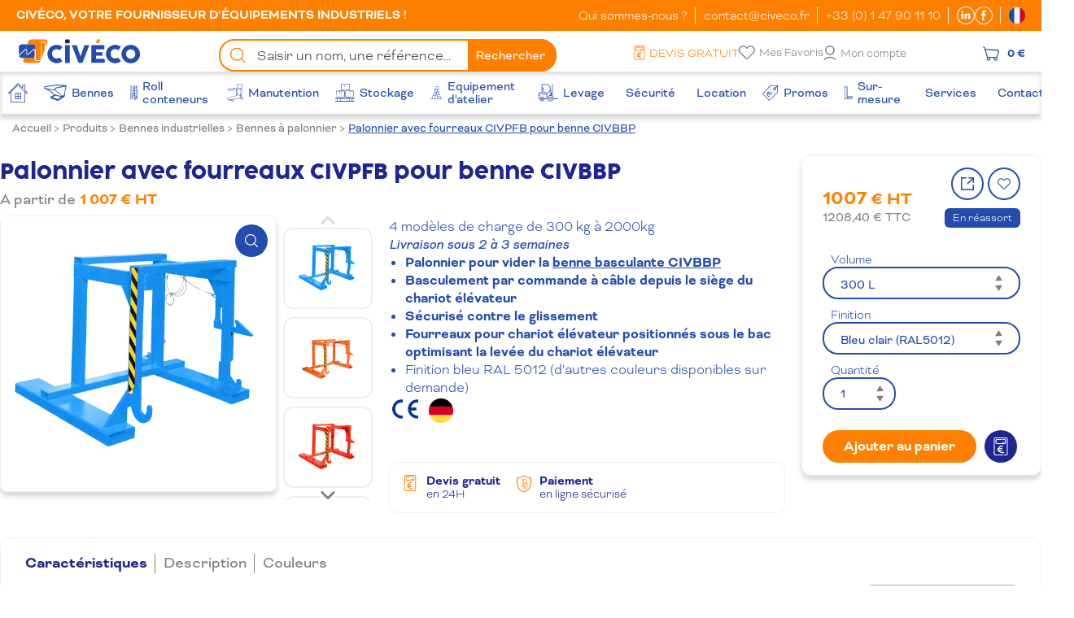

--- FILE ---
content_type: text/html; charset=UTF-8
request_url: https://civeco.fr/bennes-industrielles/bennes-a-palonnier/palonniers-fourreaux-bennes-bst-civ-ba-bst-u/
body_size: 53424
content:
<!DOCTYPE html>
<html lang="fr" style="">

<head>
	<title>Palonniers avec fourreaux pour bennes CIV-BA-BST-U - CIVECO</title>

	<meta http-equiv="Content-Type" content="text/html; charset=UTF-8" />
	<meta name="google-site-verification" content="wyq9aOjOd_dB-QNgwKx0F6mt708pYtAOw4qA6Z46bOk" />
	<meta name="google-site-verification" content="b8POk6GmovPyShJ1JvjBGnmcUtDPTQmU8f8CgJJ4sDs" />
	<meta name="viewport" content="initial-scale=1,user-scalable=no,maximum-scale=1">
	<!--[if IE 8]><meta http-equiv="X-UA-Compatible" content="IE=8" /><![endif]-->
	<!--[if lte IE 9]><script src="http://html5shiv.googlecode.com/svn/trunk/html5.js"></script><![endif]-->

		<style>img:is([sizes="auto" i], [sizes^="auto," i]) { contain-intrinsic-size: 3000px 1500px }</style>
	
<!-- Optimisation des moteurs de recherche par Rank Math - https://rankmath.com/ -->
<meta name="description" content="Le palonniers avec fourreaux pour bennes basculantes CIV-BA-BST-U pour bennes basculantes BSK permet un basculement par commande à câble depuis le siège du chariot élévateur. Il est également sécurisé contre le glissement inintentionnel. CIVECO fournisseur d&#039;équipements industriels."/>
<meta name="robots" content="follow, index, max-snippet:-1, max-video-preview:-1, max-image-preview:large"/>
<link rel="canonical" href="https://civeco.fr/bennes-industrielles/bennes-a-palonnier/palonniers-fourreaux-bennes-bst-civ-ba-bst-u/" />
<meta property="og:locale" content="fr_FR" />
<meta property="og:type" content="product" />
<meta property="og:title" content="Palonniers avec fourreaux pour bennes CIV-BA-BST-U - CIVECO" />
<meta property="og:description" content="Le palonniers avec fourreaux pour bennes basculantes CIV-BA-BST-U pour bennes basculantes BSK permet un basculement par commande à câble depuis le siège du chariot élévateur. Il est également sécurisé contre le glissement inintentionnel. CIVECO fournisseur d&#039;équipements industriels." />
<meta property="og:url" content="https://civeco.fr/bennes-industrielles/bennes-a-palonnier/palonniers-fourreaux-bennes-bst-civ-ba-bst-u/" />
<meta property="og:updated_time" content="2025-03-25T12:00:48+01:00" />
<meta property="og:image" content="https://civeco.fr/wp-content/uploads/palonnier-bst-u-bleu.png" />
<meta property="og:image:secure_url" content="https://civeco.fr/wp-content/uploads/palonnier-bst-u-bleu.png" />
<meta property="og:image:width" content="1000" />
<meta property="og:image:height" content="1000" />
<meta property="og:image:alt" content="Palonnier avec fourreaux CIVPFB pour benne CIVBBP" />
<meta property="og:image:type" content="image/png" />
<meta property="product:availability" content="instock" />
<meta name="twitter:card" content="summary_large_image" />
<meta name="twitter:title" content="Palonniers avec fourreaux pour bennes CIV-BA-BST-U - CIVECO" />
<meta name="twitter:description" content="Le palonniers avec fourreaux pour bennes basculantes CIV-BA-BST-U pour bennes basculantes BSK permet un basculement par commande à câble depuis le siège du chariot élévateur. Il est également sécurisé contre le glissement inintentionnel. CIVECO fournisseur d&#039;équipements industriels." />
<meta name="twitter:image" content="https://civeco.fr/wp-content/uploads/palonnier-bst-u-bleu.png" />
<meta name="twitter:label1" content="Prix" />
<meta name="twitter:data1" content="1&nbsp;007&nbsp;&euro; - 1&nbsp;087&nbsp;&euro;" />
<meta name="twitter:label2" content="Disponibilité" />
<meta name="twitter:data2" content="Disponible sur commande" />
<!-- /Extension Rank Math WordPress SEO -->

<link rel='dns-prefetch' href='//cdn.datatables.net' />
<link rel='dns-prefetch' href='//cdnjs.cloudflare.com' />
<link data-minify="1" rel='stylesheet' id='a3-dgallery-style-css' href='https://civeco.fr/wp-content/cache/min/1/wp-content/plugins/woocommerce-dynamic-gallery/assets/js/mygallery/jquery.a3-dgallery.css?ver=1764323888' type='text/css' media='all' />
<link rel='stylesheet' id='woocommerce_fancybox_styles-css' href='https://civeco.fr/wp-content/plugins/woocommerce-dynamic-gallery/assets/js/fancybox/jquery.fancybox.min.css' type='text/css' media='all' />
<style id='safe-svg-svg-icon-style-inline-css' type='text/css'>
.safe-svg-cover{text-align:center}.safe-svg-cover .safe-svg-inside{display:inline-block;max-width:100%}.safe-svg-cover svg{fill:currentColor;height:100%;max-height:100%;max-width:100%;width:100%}

</style>
<link rel='stylesheet' id='quote-request-style-css' href='https://civeco.fr/wp-content/plugins/woocommerce-quotation/assets/css/style.scss' type='text/css' media='all' />
<style id='woocommerce-inline-inline-css' type='text/css'>
.woocommerce form .form-row .required { visibility: visible; }
</style>
<link data-minify="1" rel='stylesheet' id='brands-styles-css' href='https://civeco.fr/wp-content/cache/min/1/wp-content/plugins/woocommerce/assets/css/brands.css?ver=1764323888' type='text/css' media='all' />
<link data-minify="1" rel='stylesheet' id='theme-style-css' href='https://civeco.fr/wp-content/cache/min/1/wp-content/themes/civeco/style.min.css?ver=1764323888' type='text/css' media='all' />
<link data-minify="1" rel='stylesheet' id='flexible-shipping-free-shipping-css' href='https://civeco.fr/wp-content/cache/min/1/wp-content/plugins/flexible-shipping/assets/dist/css/free-shipping.css?ver=1764323888' type='text/css' media='all' />
<link rel='stylesheet' id='searchwp-forms-css' href='https://civeco.fr/wp-content/plugins/searchwp-live-ajax-search/assets/styles/frontend/search-forms.min.css' type='text/css' media='all' />
<link rel='stylesheet' id='searchwp-live-search-css' href='https://civeco.fr/wp-content/plugins/searchwp-live-ajax-search/assets/styles/style.min.css' type='text/css' media='all' />
<style id='searchwp-live-search-inline-css' type='text/css'>
.searchwp-live-search-result .searchwp-live-search-result--title a {
  font-size: 16px;
}
.searchwp-live-search-result .searchwp-live-search-result--price {
  font-size: 14px;
}
.searchwp-live-search-result .searchwp-live-search-result--add-to-cart .button {
  font-size: 14px;
}

</style>
<link data-minify="1" rel='stylesheet' id='photoswipe-css' href='https://civeco.fr/wp-content/cache/min/1/ajax/libs/photoswipe/5.2.2/photoswipe.css?ver=1764323905' type='text/css' media='all' />
<style id='rocket-lazyload-inline-css' type='text/css'>
.rll-youtube-player{position:relative;padding-bottom:56.23%;height:0;overflow:hidden;max-width:100%;}.rll-youtube-player:focus-within{outline: 2px solid currentColor;outline-offset: 5px;}.rll-youtube-player iframe{position:absolute;top:0;left:0;width:100%;height:100%;z-index:100;background:0 0}.rll-youtube-player img{bottom:0;display:block;left:0;margin:auto;max-width:100%;width:100%;position:absolute;right:0;top:0;border:none;height:auto;-webkit-transition:.4s all;-moz-transition:.4s all;transition:.4s all}.rll-youtube-player img:hover{-webkit-filter:brightness(75%)}.rll-youtube-player .play{height:100%;width:100%;left:0;top:0;position:absolute;background:url(https://civeco.fr/wp-content/plugins/wp-rocket/assets/img/youtube.png) no-repeat center;background-color: transparent !important;cursor:pointer;border:none;}
</style>
<script type="text/javascript" src="https://civeco.fr/wp-includes/js/jquery/jquery.min.js" id="jquery-core-js" data-rocket-defer defer></script>
<script type="text/javascript" src="https://civeco.fr/wp-includes/js/jquery/jquery-migrate.min.js" id="jquery-migrate-js" data-rocket-defer defer></script>
<script type="text/javascript" id="wpml-cookie-js-extra">
/* <![CDATA[ */
var wpml_cookies = {"wp-wpml_current_language":{"value":"fr","expires":1,"path":"\/"}};
var wpml_cookies = {"wp-wpml_current_language":{"value":"fr","expires":1,"path":"\/"}};
/* ]]> */
</script>
<script data-minify="1" type="text/javascript" src="https://civeco.fr/wp-content/cache/min/1/wp-content/plugins/sitepress-multilingual-cms/res/js/cookies/language-cookie.js?ver=1764323888" id="wpml-cookie-js" defer="defer" data-wp-strategy="defer"></script>
<script type="text/javascript" src="https://civeco.fr/wp-content/plugins/woocommerce/assets/js/jquery-blockui/jquery.blockUI.min.js" id="wc-jquery-blockui-js" defer="defer" data-wp-strategy="defer"></script>
<script type="text/javascript" id="wc-add-to-cart-js-extra">
/* <![CDATA[ */
var wc_add_to_cart_params = {"ajax_url":"\/wp-admin\/admin-ajax.php","wc_ajax_url":"\/?wc-ajax=%%endpoint%%","i18n_view_cart":"Voir le panier","cart_url":"https:\/\/civeco.fr\/panier\/","is_cart":"","cart_redirect_after_add":"no"};
/* ]]> */
</script>
<script type="text/javascript" src="https://civeco.fr/wp-content/plugins/woocommerce/assets/js/frontend/add-to-cart.min.js" id="wc-add-to-cart-js" defer="defer" data-wp-strategy="defer"></script>
<script type="text/javascript" id="wc-single-product-js-extra">
/* <![CDATA[ */
var wc_single_product_params = {"i18n_required_rating_text":"Veuillez s\u00e9lectionner une note","i18n_rating_options":["1\u00a0\u00e9toile sur 5","2\u00a0\u00e9toiles sur 5","3\u00a0\u00e9toiles sur 5","4\u00a0\u00e9toiles sur 5","5\u00a0\u00e9toiles sur 5"],"i18n_product_gallery_trigger_text":"Voir la galerie d\u2019images en plein \u00e9cran","review_rating_required":"yes","flexslider":{"rtl":false,"animation":"slide","smoothHeight":true,"directionNav":false,"controlNav":"thumbnails","slideshow":false,"animationSpeed":500,"animationLoop":false,"allowOneSlide":false},"zoom_enabled":"1","zoom_options":[],"photoswipe_enabled":"","photoswipe_options":{"shareEl":false,"closeOnScroll":false,"history":false,"hideAnimationDuration":0,"showAnimationDuration":0},"flexslider_enabled":""};
/* ]]> */
</script>
<script type="text/javascript" src="https://civeco.fr/wp-content/plugins/woocommerce/assets/js/frontend/single-product.min.js" id="wc-single-product-js" defer="defer" data-wp-strategy="defer"></script>
<script type="text/javascript" src="https://civeco.fr/wp-content/plugins/woocommerce/assets/js/js-cookie/js.cookie.min.js" id="wc-js-cookie-js" defer="defer" data-wp-strategy="defer"></script>
<script type="text/javascript" id="woocommerce-js-extra">
/* <![CDATA[ */
var woocommerce_params = {"ajax_url":"\/wp-admin\/admin-ajax.php","wc_ajax_url":"\/?wc-ajax=%%endpoint%%","i18n_password_show":"Afficher le mot de passe","i18n_password_hide":"Masquer le mot de passe"};
/* ]]> */
</script>
<script type="text/javascript" src="https://civeco.fr/wp-content/plugins/woocommerce/assets/js/frontend/woocommerce.min.js" id="woocommerce-js" defer="defer" data-wp-strategy="defer"></script>
<link rel="https://api.w.org/" href="https://civeco.fr/wp-json/" /><link rel="alternate" title="JSON" type="application/json" href="https://civeco.fr/wp-json/wp/v2/product/22405" /><link rel='shortlink' href='https://civeco.fr/?p=22405' />
<link rel="alternate" title="oEmbed (JSON)" type="application/json+oembed" href="https://civeco.fr/wp-json/oembed/1.0/embed?url=https%3A%2F%2Fciveco.fr%2Fbennes-industrielles%2Fbennes-a-palonnier%2Fpalonniers-fourreaux-bennes-bst-civ-ba-bst-u%2F" />
<link rel="alternate" title="oEmbed (XML)" type="text/xml+oembed" href="https://civeco.fr/wp-json/oembed/1.0/embed?url=https%3A%2F%2Fciveco.fr%2Fbennes-industrielles%2Fbennes-a-palonnier%2Fpalonniers-fourreaux-bennes-bst-civ-ba-bst-u%2F&#038;format=xml" />

<!-- This website runs the Product Feed PRO for WooCommerce by AdTribes.io plugin - version woocommercesea_option_installed_version -->
	<noscript><style>.woocommerce-product-gallery{ opacity: 1 !important; }</style></noscript>
	

<script type="application/ld+json" class="saswp-schema-markup-output">
[{"@context":"https:\/\/schema.org\/","@graph":[{"@context":"https:\/\/schema.org\/","@type":"SiteNavigationElement","@id":"https:\/\/civeco.fr\/#","name":"","url":"https:\/\/civeco.fr\/"},{"@context":"https:\/\/schema.org\/","@type":"SiteNavigationElement","@id":"https:\/\/civeco.fr\/#","name":"","url":"https:\/\/civeco.fr\/mon-compte\/"},{"@context":"https:\/\/schema.org\/","@type":"SiteNavigationElement","@id":"https:\/\/civeco.fr\/#connexion","name":"Connexion","url":"https:\/\/civeco.fr\/mon-compte\/"},{"@context":"https:\/\/schema.org\/","@type":"SiteNavigationElement","@id":"https:\/\/civeco.fr\/#senregistrer","name":"S'enregistrer","url":"https:\/\/civeco.fr\/mon-compte\/"},{"@context":"https:\/\/schema.org\/","@type":"SiteNavigationElement","@id":"https:\/\/civeco.fr\/#","name":"","url":"https:\/\/civeco.fr\/mon-compte\/"},{"@context":"https:\/\/schema.org\/","@type":"SiteNavigationElement","@id":"https:\/\/civeco.fr\/#mon-compte","name":"Mon compte","url":"https:\/\/civeco.fr\/mon-compte\/"},{"@context":"https:\/\/schema.org\/","@type":"SiteNavigationElement","@id":"https:\/\/civeco.fr\/#commandes","name":"Commandes","url":"https:\/\/civeco.fr\/mon-compte\/commandes\/"},{"@context":"https:\/\/schema.org\/","@type":"SiteNavigationElement","@id":"https:\/\/civeco.fr\/#devis","name":"Devis","url":"https:\/\/civeco.fr\/mon-compte\/devis\/"},{"@context":"https:\/\/schema.org\/","@type":"SiteNavigationElement","@id":"https:\/\/civeco.fr\/#adresses","name":"Adresses","url":"https:\/\/civeco.fr\/mon-compte\/addresses\/"},{"@context":"https:\/\/schema.org\/","@type":"SiteNavigationElement","@id":"https:\/\/civeco.fr\/#deconnexion","name":"D\u00e9connexion","url":"https:\/\/civeco.fr\/mon-compte\/deconnexion\/"},{"@context":"https:\/\/schema.org\/","@type":"SiteNavigationElement","@id":"https:\/\/civeco.fr\/#","name":"","url":"https:\/\/civeco.fr\/demande-de-devis\/"},{"@context":"https:\/\/schema.org\/","@type":"SiteNavigationElement","@id":"https:\/\/civeco.fr\/#devis-gratuit","name":"DEVIS GRATUIT","url":"https:\/\/civeco.fr\/demande-de-devis\/"},{"@context":"https:\/\/schema.org\/","@type":"SiteNavigationElement","@id":"https:\/\/civeco.fr\/#qui-sommes-nous","name":"Qui sommes-nous ?","url":"https:\/\/civeco.fr\/qui-sommes-nous\/"},{"@context":"https:\/\/schema.org\/","@type":"SiteNavigationElement","@id":"https:\/\/civeco.fr\/#572-pas-de-titre","name":"#572 (pas de titre)","url":"https:\/\/civeco.fr\/"},{"@context":"https:\/\/schema.org\/","@type":"SiteNavigationElement","@id":"https:\/\/civeco.fr\/#541-pas-de-titre","name":"#541 (pas de titre)","url":"https:\/\/civeco.fr\/"},{"@context":"https:\/\/schema.org\/","@type":"SiteNavigationElement","@id":"https:\/\/civeco.fr\/#811-pas-de-titre","name":"#811 (pas de titre)","url":"https:\/\/civeco.fr\/"},{"@context":"https:\/\/schema.org\/","@type":"SiteNavigationElement","@id":"https:\/\/civeco.fr\/#698-pas-de-titre","name":"#698 (pas de titre)","url":"https:\/\/civeco.fr\/"},{"@context":"https:\/\/schema.org\/","@type":"SiteNavigationElement","@id":"https:\/\/civeco.fr\/#772-pas-de-titre","name":"#772 (pas de titre)","url":"https:\/\/civeco.fr\/"},{"@context":"https:\/\/schema.org\/","@type":"SiteNavigationElement","@id":"https:\/\/civeco.fr\/#797-pas-de-titre","name":"#797 (pas de titre)","url":"https:\/\/civeco.fr\/"},{"@context":"https:\/\/schema.org\/","@type":"SiteNavigationElement","@id":"https:\/\/civeco.fr\/#813-pas-de-titre","name":"#813 (pas de titre)","url":"https:\/\/civeco.fr\/"},{"@context":"https:\/\/schema.org\/","@type":"SiteNavigationElement","@id":"https:\/\/civeco.fr\/#456-pas-de-titre","name":"#456 (pas de titre)","url":"https:\/\/civeco.fr\/"},{"@context":"https:\/\/schema.org\/","@type":"SiteNavigationElement","@id":"https:\/\/civeco.fr\/#708-pas-de-titre","name":"#708 (pas de titre)","url":"https:\/\/civeco.fr\/"},{"@context":"https:\/\/schema.org\/","@type":"SiteNavigationElement","@id":"https:\/\/civeco.fr\/#710-pas-de-titre","name":"#710 (pas de titre)","url":"https:\/\/civeco.fr\/"},{"@context":"https:\/\/schema.org\/","@type":"SiteNavigationElement","@id":"https:\/\/civeco.fr\/#709-pas-de-titre","name":"#709 (pas de titre)","url":"https:\/\/civeco.fr\/"},{"@context":"https:\/\/schema.org\/","@type":"SiteNavigationElement","@id":"https:\/\/civeco.fr\/#656-pas-de-titre","name":"#656 (pas de titre)","url":"https:\/\/civeco.fr\/"},{"@context":"https:\/\/schema.org\/","@type":"SiteNavigationElement","@id":"https:\/\/civeco.fr\/#591-pas-de-titre","name":"#591 (pas de titre)","url":"https:\/\/civeco.fr\/"},{"@context":"https:\/\/schema.org\/","@type":"SiteNavigationElement","@id":"https:\/\/civeco.fr\/#sur-mesure","name":"Sur-mesure","url":"https:\/\/civeco.fr\/vos-projets-sur-mesure\/"},{"@context":"https:\/\/schema.org\/","@type":"SiteNavigationElement","@id":"https:\/\/civeco.fr\/#contactez-nous","name":"Contactez-nous","url":"https:\/\/civeco.fr\/contact-2\/"},{"@context":"https:\/\/schema.org\/","@type":"SiteNavigationElement","@id":"https:\/\/civeco.fr\/#","name":"","url":"https:\/\/civeco.fr\/mon-compte\/"},{"@context":"https:\/\/schema.org\/","@type":"SiteNavigationElement","@id":"https:\/\/civeco.fr\/#connexion","name":"Connexion","url":"https:\/\/civeco.fr\/mon-compte\/"},{"@context":"https:\/\/schema.org\/","@type":"SiteNavigationElement","@id":"https:\/\/civeco.fr\/#senregistrer","name":"S'enregistrer","url":"https:\/\/civeco.fr\/mon-compte\/"},{"@context":"https:\/\/schema.org\/","@type":"SiteNavigationElement","@id":"https:\/\/civeco.fr\/#","name":"","url":"https:\/\/civeco.fr\/mon-compte\/"},{"@context":"https:\/\/schema.org\/","@type":"SiteNavigationElement","@id":"https:\/\/civeco.fr\/#mon-compte","name":"Mon compte","url":"https:\/\/civeco.fr\/mon-compte\/"},{"@context":"https:\/\/schema.org\/","@type":"SiteNavigationElement","@id":"https:\/\/civeco.fr\/#commandes","name":"Commandes","url":"https:\/\/civeco.fr\/mon-compte\/commandes\/"},{"@context":"https:\/\/schema.org\/","@type":"SiteNavigationElement","@id":"https:\/\/civeco.fr\/#devis","name":"Devis","url":"https:\/\/civeco.fr\/mon-compte\/devis\/"},{"@context":"https:\/\/schema.org\/","@type":"SiteNavigationElement","@id":"https:\/\/civeco.fr\/#adresses","name":"Adresses","url":"https:\/\/civeco.fr\/mon-compte\/addresses\/"},{"@context":"https:\/\/schema.org\/","@type":"SiteNavigationElement","@id":"https:\/\/civeco.fr\/#deconnexion","name":"D\u00e9connexion","url":"https:\/\/civeco.fr\/mon-compte\/deconnexion\/"},{"@context":"https:\/\/schema.org\/","@type":"SiteNavigationElement","@id":"https:\/\/civeco.fr\/#","name":"","url":"https:\/\/civeco.fr\/demande-de-devis\/"},{"@context":"https:\/\/schema.org\/","@type":"SiteNavigationElement","@id":"https:\/\/civeco.fr\/#devis-gratuit","name":"DEVIS GRATUIT","url":"https:\/\/civeco.fr\/demande-de-devis\/"}]},

{"@context":"https:\/\/schema.org\/","@type":"Product","@id":"https:\/\/civeco.fr\/bennes-industrielles\/bennes-a-palonnier\/palonniers-fourreaux-bennes-bst-civ-ba-bst-u\/#Product","url":"https:\/\/civeco.fr\/bennes-industrielles\/bennes-a-palonnier\/palonniers-fourreaux-bennes-bst-civ-ba-bst-u\/","name":"Palonnier avec fourreaux CIVPFB pour benne CIVBBP","sku":"CIV-BA-BST-U","description":"4 mod\u00e8les de charge de 300 kg \u00e0 2000kg\r\n\r\nLivraison sous 2 \u00e0 3 semaines\r\n\r\n \tPalonnier pour\u00a0vider la benne basculante CIVBBP\r\n \tBasculement par commande \u00e0 c\u00e2ble depuis le si\u00e8ge du chariot \u00e9l\u00e9vateur\r\n \tS\u00e9curis\u00e9 contre le glissement\r\n \tFourreaux pour chariot \u00e9l\u00e9vateur positionn\u00e9s sous le bac optimisant la lev\u00e9e du chariot \u00e9l\u00e9vateur\r\n \tFinition bleu RAL 5012 (d&#039;autres couleurs disponibles sur demande)\r\n\r\n \r\n\r\n&nbsp; Le palonnier CIVPFB pour bennes basculantes CIVBBP permet un basculement par commande \u00e0 c\u00e2ble depuis le si\u00e8ge du chariot \u00e9l\u00e9vateur. Il est \u00e9galement s\u00e9curis\u00e9 contre le glissement par inadvertance. le palonnier est pourvu de fourreaux sous le bac, ce qui optimis\u00e9 la lev\u00e9e du chariot \u00e9l\u00e9vateur.\r\n\r\n&nbsp;\r\n\r\nDimensions int\u00e9rieures des fourreaux (mm)\r\n\r\n\r\n\r\n\r\nA\r\nB\r\nC\r\n\r\n\r\nCIVPFB-01\r\n732\r\n200\r\n60\r\n\r\n\r\nCIVPFB-02 &amp; CIVPFB-03\r\n932\r\n200\r\n60\r\n\r\n\r\nCIVPFB-04\r\n1132\r\n200\r\n60","offers":{"@type":"AggregateOffer","lowPrice":1208.4,"highPrice":1304.4,"priceCurrency":"EUR","availability":"https:\/\/schema.org\/BackOrder","offerCount":4},"mpn":"22405","brand":{"@type":"Brand","name":"CIVECO - Bennes et fournitures acier"},"image":[{"@type":"ImageObject","@id":"https:\/\/civeco.fr\/bennes-industrielles\/bennes-a-palonnier\/palonniers-fourreaux-bennes-bst-civ-ba-bst-u\/#primaryimage","url":"https:\/\/civeco.fr\/wp-content\/uploads\/palonnier-bst-u-bleu-1200x1200.png","width":"1200","height":"1200"},{"@type":"ImageObject","url":"https:\/\/civeco.fr\/wp-content\/uploads\/palonnier-bst-u-bleu-1200x900.png","width":"1200","height":"900"},{"@type":"ImageObject","url":"https:\/\/civeco.fr\/wp-content\/uploads\/palonnier-bst-u-bleu-1200x675.png","width":"1200","height":"675"},{"@type":"ImageObject","url":"https:\/\/civeco.fr\/wp-content\/uploads\/palonnier-bst-u-bleu.png","width":"1000","height":"1000"},{"@type":"ImageObject","url":"https:\/\/civeco.fr\/wp-content\/uploads\/Diapositive1-1-1024x576.jpg","width":1024,"height":576}]}]
</script>

<link rel="icon" href="https://civeco.fr/wp-content/uploads/cropped-LOGO-CIVECO-FAVICON-104x104.png" sizes="32x32" />
<link rel="icon" href="https://civeco.fr/wp-content/uploads/cropped-LOGO-CIVECO-FAVICON-400x400.png" sizes="192x192" />
<link rel="apple-touch-icon" href="https://civeco.fr/wp-content/uploads/cropped-LOGO-CIVECO-FAVICON-400x400.png" />
<meta name="msapplication-TileImage" content="https://civeco.fr/wp-content/uploads/cropped-LOGO-CIVECO-FAVICON-400x400.png" />

    <script type="text/plain" data-cookiecategory="analytics" async src="https://www.googletagmanager.com/gtag/js?id=UA-106893167-2"></script>
    <script type="text/plain" data-cookiecategory="analytics">
        window.dataLayer = window.dataLayer || [];
        function gtag() {
            dataLayer.push(arguments);
        }
        gtag('js', new Date());
        gtag('config', 'UA-106893167-2');
        gtag('config', 'AW-828449344');
    </script>
    
<noscript><style id="rocket-lazyload-nojs-css">.rll-youtube-player, [data-lazy-src]{display:none !important;}</style></noscript>	
	<!-- Google tag (gtag.js) -->
	<script async src="https://www.googletagmanager.com/gtag/js?id=G-S9WR27RPY5"></script>
	<script>
		window.dataLayer = window.dataLayer || [];

		function gtag() {
			dataLayer.push(arguments);
		}
		gtag('js', new Date());

		gtag('config', 'G-S9WR27RPY5');
		gtag('config', 'AW-828449344');
	</script>
	<script>
		window.acceptrics = {};
		localStorage.setItem("__acceptrics_conf", JSON.stringify({
			"gcmAdvanced": true,
			"backgroundColor": "#333",
			"fontColor": "#ffffff",
			"geoArea": "eea",
			"accountNum": "1h476r4g",
			"useTranslation": true,
			"bannerStyle": "",
			"ec": true
		}));
		document.addEventListener("__acceptrics_loaded", () => {
			window.acceptrics.initializeSettings();
		});
	</script>
	<script src="https://cdn.acceptrics.com?n=1h476r4g" data-rocket-defer defer></script>

<meta name="generator" content="WP Rocket 3.19.0.1" data-wpr-features="wpr_defer_js wpr_minify_js wpr_lazyload_images wpr_lazyload_iframes wpr_image_dimensions wpr_minify_css wpr_preload_links wpr_desktop" /></head>

<body role="document" class="wp-singular product-template-default single single-product postid-22405 wp-theme-wp-grid wp-child-theme-civeco product theme-wp-grid woocommerce woocommerce-page woocommerce-no-js">
		<svg aria-hidden="true" style="position: absolute; width: 0; height: 0; overflow: hidden;" version="1.1"
    xmlns="http://www.w3.org/2000/svg" xmlns:xlink="http://www.w3.org/1999/xlink">
    <defs>
        <symbol id="icon-account" viewBox="0 0 28 32">
            <path
                d="M3.474 10.422c0 5.756 4.666 10.422 10.422 10.422s10.422-4.666 10.422-10.422c0-5.756-4.666-10.422-10.422-10.422v0c-5.749 0.017-10.405 4.673-10.422 10.42v0.002zM21.865 10.422c0 4.401-3.568 7.968-7.968 7.968s-7.968-3.568-7.968-7.968c0-4.401 3.568-7.968 7.968-7.968v0c4.395 0.014 7.954 3.573 7.968 7.967v0.001z">
            </path>
            <path
                d="M1.758 32c3.107-3.106 7.398-5.027 12.138-5.027s9.031 1.921 12.138 5.027l-0-0 1.747-1.747c-3.559-3.545-8.468-5.736-13.889-5.736s-10.33 2.191-13.89 5.737l0.001-0.001z">
            </path>
        </symbol>
        <symbol id="icon-cart" viewBox="0 0 37 32">
            <path
                d="M36.332 8.371c-0.564-0.74-1.419-1.233-2.391-1.309l-0.011-0.001-28.174-1.966-1.1-3.494c-0.021-0.353-0.302-0.633-0.653-0.655l-0.002-0-2.612-0.875c-0.109-0.046-0.235-0.072-0.367-0.072-0.45 0-0.829 0.305-0.94 0.72l-0.002 0.007c-0.046 0.109-0.072 0.235-0.072 0.367 0 0.45 0.305 0.829 0.72 0.94l0.007 0.002 2.184 0.655 1.1 3.712 4.367 15.069c0.314 1.122 0.96 2.064 1.823 2.743l0.011 0.009c-0.996 0.808-1.628 2.032-1.628 3.404 0 2.415 1.958 4.372 4.372 4.372s4.372-1.958 4.372-4.372c0-0.821-0.227-1.59-0.62-2.246l0.011 0.020h8.437c-0.378 0.624-0.604 1.377-0.609 2.183v0.001c-0 0.005-0 0.011-0 0.017 0 2.413 1.956 4.369 4.369 4.369s4.369-1.956 4.369-4.369c0-1.187-0.474-2.264-1.242-3.052l0.001 0.001c1.089-0.678 1.866-1.771 2.112-3.052l0.005-0.029 2.621-10.271c0.090-0.284 0.143-0.611 0.143-0.951 0-0.704-0.225-1.356-0.606-1.887l0.007 0.010zM12.961 29.768c-1.179-0.035-2.121-0.999-2.121-2.183s0.942-2.148 2.118-2.183l0.003-0c1.206 0.002 2.182 0.979 2.184 2.184v0c0.002 0.037 0.004 0.080 0.004 0.123 0 1.14-0.924 2.063-2.063 2.063-0.044 0-0.087-0.001-0.131-0.004l0.006 0zM28.903 29.768c-1.206 0-2.184-0.978-2.184-2.184s0.978-2.184 2.184-2.184c1.206 0 2.184 0.978 2.184 2.184v0c0.002 0.037 0.004 0.081 0.004 0.125 0 1.14-0.924 2.063-2.063 2.063-0.044 0-0.087-0.001-0.131-0.004l0.006 0zM32.179 21.032c-0.269 1.164-1.191 2.057-2.351 2.279l-0.019 0.003c-0.268-0.063-0.575-0.099-0.891-0.099-0.469 0-0.92 0.080-1.339 0.227l0.028-0.009h-13.358c-0.382-0.131-0.822-0.211-1.28-0.218l-0.004-0c-0.103 0-0.198 0.024-0.299 0.031-0.989-0.406-1.75-1.197-2.105-2.182l-0.008-0.026-3.931-13.539 27.082 1.964c0.354 0.007 0.668 0.175 0.871 0.434l0.002 0.002c0.141 0.206 0.225 0.461 0.225 0.736 0 0.048-0.003 0.096-0.008 0.143l0.001-0.006-2.619 10.271z">
            </path>
        </symbol>
        <symbol id="icon-quote" viewBox="0 0 24 32">
            <path fill="#234CAD"
                d="m23.492 26.946.01.016a3860.557 3860.557 0 0 1-.01-6.777v-9.498a10298.514 10298.514 0 0 0 .003-6.622c0-.4.001-.813-.002-1.22-.008-1.011-.392-1.784-1.142-2.3-.25-.171-.532-.28-.803-.385a7.682 7.682 0 0 1-.343-.138L21.155 0H2.83L2.77.033a.552.552 0 0 0-.039.024C1.317.415.505 1.453.505 2.91c-.002 6.443 0 13.017 0 18.817v.025c0 .115 0 .245.035.376.095.362.375.56.747.53a.667.667 0 0 0 .64-.608c.016-.117.016-.227.015-.335V2.984c0-1.04.504-1.546 1.541-1.546h17.035c1.035 0 1.538.507 1.538 1.55V27.318v-.002 1.743c0 .968-.52 1.5-1.463 1.502h-.378c-.884.002-1.797.003-2.695-.002-.186 0-.681-.004-.84.505-.067.212-.1.611.42.902l.06.033h3.973l.03-.008c1.374-.343 2.132-1.2 2.306-2.612l.022-.025v-2.41Z" />
            <path fill="#234CAD"
                d="M15.156 30.562c-.04.002-.083.002-.129 0H3.487c-1.039 0-1.544-.505-1.545-1.544v-1.84l-.001-3.11c0-.265-.081-.485-.234-.635a.666.666 0 0 0-.49-.188c-.424.008-.709.33-.71.803 0 .389-.002.777-.003 1.165-.004 1.322-.009 2.69.007 4.034.014 1.204.718 2.197 1.837 2.593.11.039.22.072.328.104l.145.044.038.012h12.733l.07-.054c.162-.124.543-.416.355-.91-.196-.514-.697-.484-.861-.474ZM13.793 2.96c-.132-.119-.312-.114-.443-.11h-1.19c-2.097-.002-4.266-.004-6.398.001-1.4.003-2.307.915-2.31 2.322a973.23 973.23 0 0 0-.001 4.059c.002 1.493.9 2.385 2.4 2.386h6.058a1384.367 1384.367 0 0 0 3.67.002c.845 0 1.697 0 2.54-.005 1.378-.006 2.272-.901 2.28-2.28.007-1.344.007-2.761 0-4.214-.008-1.344-.916-2.255-2.261-2.27-.724-.007-1.46-.004-2.17-.002l-.355.002h-.04c-.134-.002-.317-.004-.441.128-.155.163-.366.387-.346.647.02.255.26.443.436.58l.006.004c.126.098.279.088.39.08.023-.002.046-.004.067-.004h.876c.499 0 1.015-.001 1.522.003.618.004.872.26.88.884.004.43.003.868.002 1.291v.52l.002.71c.002.552.004 1.123-.005 1.683-.01.521-.276.783-.814.802-.08.003-.163.003-.237.003H5.8c-.637 0-.909-.275-.91-.917V5.299c0-.766.244-1.012 1.003-1.012H13.292c.1 0 .213 0 .328-.019.384-.065.622-.368.566-.72-.038-.244-.23-.442-.392-.588h-.002Z" />
            <path fill="#234CAD"
                d="M13.766 8.93c.006.512.413.7.792.705.197.003.397.004.595.004l.44-.001.44-.001.209-.001h.239c.347.002.706.003 1.06-.002.474-.007.79-.296.788-.72-.002-.41-.34-.71-.802-.713a268.389 268.389 0 0 0-2.979 0c-.246.002-.45.079-.591.222a.692.692 0 0 0-.191.507Z" />
            <path fill="#FF8001"
                d="M17.923 27.18c-.289.144-.575.295-.872.418-.842.348-1.733.442-2.635.388-1.932-.116-3.55-.858-4.852-2.204a7.821 7.821 0 0 1-.29-.316 7.803 7.803 0 0 1-.573-.774c-.066-.099-.127-.118-.236-.1l-.043.007c-.354.056-.709.11-1.064.161l-.403.06-.016.003a.143.143 0 0 1-.164-.118l-.228-1.454a.14.14 0 0 1 .12-.16l1.042-.156a.14.14 0 0 0 .12-.16L7.6 21.321a.143.143 0 0 0-.164-.118l-1.043.157a.143.143 0 0 1-.164-.118l-.228-1.456a.14.14 0 0 1 .12-.16h.001l.415-.062c.356-.054.713-.107 1.07-.158a5.62 5.62 0 0 1 .08-.012c.088-.012.124-.047.147-.13a7.59 7.59 0 0 1 .492-1.316c.639-1.314 1.645-2.35 3.016-3.108a6.717 6.717 0 0 1 1.797-.672c.04-.01.079-.025.118-.04a.153.153 0 0 1 .027-.006l.804-.12a.119.119 0 0 1 .026-.002c.335.012.671.01 1.004.043.255.024.506.077.763.124.07.013.12.074.117.143l-.055 1.382a.142.142 0 0 1-.167.133c-1.624-.269-3.096.074-4.393 1.094a5.128 5.128 0 0 0-1.507 1.924c-.047.101.04.213.152.197l4.214-.631a.143.143 0 0 1 .164.117l.227 1.45a.14.14 0 0 1-.12.16l-4.985.746c-.07.01-.121.07-.122.139a4.555 4.555 0 0 0 .233 1.5.145.145 0 0 0 .159.097l4.984-.747a.143.143 0 0 1 .164.118l.228 1.452a.14.14 0 0 1-.12.16l-4.215.631a.14.14 0 0 0-.084.234c.827.894 1.825 1.46 3.028 1.685 1.238.233 2.41.043 3.527-.529a.144.144 0 0 1 .201.078c.16.433.316.861.48 1.308a.139.139 0 0 1-.07.172h.001Z" />
        </symbol>
        <symbol id="icon-wishlist" viewBox="0 0 38 32">
            <path
                d="M18.819 32c-0.003 0-0.007 0-0.010 0-1.043 0-1.988-0.423-2.671-1.107l-12.969-12.969c-1.955-1.98-3.162-4.703-3.162-7.707 0-0.053 0-0.105 0.001-0.158l-0 0.008c0.044-5.569 4.568-10.066 10.143-10.066 0.036 0 0.071 0 0.106 0.001l-0.005-0c0.030-0 0.066-0.001 0.101-0.001 2.82 0 5.371 1.151 7.209 3.008l1.259 1.259 1.032-1.032c1.92-1.97 4.599-3.191 7.563-3.191 2.364 0 4.547 0.777 6.307 2.090l-0.028-0.020c2.472 1.917 4.048 4.887 4.048 8.226 0 2.86-1.157 5.451-3.028 7.328l-13.213 13.225c-0.683 0.684-1.628 1.107-2.671 1.107-0.004 0-0.007 0-0.011 0h0.001zM10.199 2.503c-0.003 0-0.006 0-0.010 0-2.080 0-3.967 0.824-5.352 2.164l0.002-0.002c-1.433 1.376-2.323 3.308-2.323 5.448 0 0.001 0 0.001 0 0.002v-0c-0 0.024-0 0.053-0 0.082 0 2.324 0.938 4.429 2.455 5.958l12.969 12.969c0.228 0.23 0.544 0.372 0.893 0.372s0.665-0.142 0.893-0.372l0-0 13.225-13.238c1.389-1.417 2.246-3.36 2.246-5.503 0-0.189-0.007-0.376-0.020-0.561l0.001 0.025c-0.145-2.34-1.304-4.384-3.040-5.712l-0.019-0.014c-1.313-0.977-2.966-1.564-4.756-1.564-2.268 0-4.316 0.942-5.774 2.455l-0.002 0.003-1.876 1.926c-0.228 0.23-0.544 0.372-0.893 0.372s-0.665-0.142-0.893-0.372l-2.143-2.145c-1.421-1.409-3.376-2.282-5.535-2.29h-0.001z">
            </path>
        </symbol>
        <symbol id="icon-wishlist-full" viewBox="0 0 38 32">
            <path
                d="M18.917 31.925c-0.965 0-1.93-0.386-2.703-1.158l-12.933-12.933c-2.123-1.93-3.282-4.826-3.282-7.721 0-5.598 4.633-10.038 10.231-10.038 0 0 0 0 0 0 2.703 0 5.405 0.965 7.335 3.089l1.158 1.351 1.158-1.158c3.668-3.861 9.652-4.247 13.899-1.158 4.44 3.475 5.405 10.038 1.93 14.478-0.193 0.386-0.579 0.772-0.965 0.965l-13.126 13.126c-0.772 0.772-1.737 1.158-2.703 1.158v0z">
            </path>
        </symbol>
        <symbol id="icon-search" viewBox="0 0 32 32">
            <path
                d="M31.641 29.987l-7.419-7.419h-0.080c2.026-2.373 3.259-5.477 3.259-8.869 0-7.565-6.133-13.698-13.698-13.698s-13.698 6.133-13.698 13.698c0 7.565 6.133 13.698 13.698 13.698 3.384 0 6.482-1.227 8.872-3.261l-0.019 0.016s0 0.057 0 0.080l7.423 7.422c0.214 0.214 0.509 0.346 0.836 0.346 0.653 0 1.182-0.529 1.182-1.182 0-0.326-0.132-0.622-0.346-0.836v0zM13.709 25.091c-6.305 0-11.415-5.111-11.415-11.415s5.111-11.415 11.415-11.415c6.305 0 11.415 5.111 11.415 11.415v0c0 6.305-5.111 11.415-11.415 11.415v0z">
            </path>
        </symbol>
        <symbol id="arrow-left" viewBox="0 0 16 32">
            <path
                d="M13.715 29.715c0.585 0 1.17-0.223 1.616-0.67 0.893-0.893 0.893-2.339 0-3.232l-9.816-9.813 9.816-9.814c0.893-0.893 0.893-2.339 0-3.232s-2.339-0.893-3.232 0l-11.429 11.429c-0.893 0.893-0.893 2.339 0 3.232l11.429 11.429c0.446 0.45 1.031 0.671 1.616 0.671z">
            </path>
        </symbol>
        <symbol id="arrow-right" viewBox="0 0 16 32">
            <path
                d="M2.285 29.715c-0.585 0-1.17-0.223-1.616-0.67-0.893-0.893-0.893-2.339 0-3.232l9.816-9.813-9.816-9.814c-0.893-0.893-0.893-2.339 0-3.232s2.339-0.893 3.232 0l11.429 11.429c0.893 0.893 0.893 2.339 0 3.232l-11.429 11.429c-0.446 0.45-1.031 0.671-1.616 0.671z">
            </path>
        </symbol>
        <symbol id="arrow-left-long" viewBox="0 0 32 32">
            <path
                d="M0.586 14.587l8-8c0.781-0.781 2.047-0.781 2.828 0s0.781 2.047 0 2.828l-4.583 4.584h23.169c1.106 0 2 0.894 2 2s-0.894 2-2 2h-23.169l4.586 4.586c0.781 0.781 0.781 2.047 0 2.828s-2.046 0.782-2.828 0l-8-8c-0.785-0.783-0.785-2.046-0.003-2.827z">
            </path>
        </symbol>
        <symbol id="arrow-right-long" viewBox="0 0 32 32">
            <path
                d="M31.413 17.413l-8 8c-0.782 0.782-2.048 0.781-2.828 0s-0.781-2.047 0-2.828l4.591-4.585h-23.176c-1.106 0-2-0.894-2-2.056s0.894-1.944 2-1.944h23.176l-4.586-4.586c-0.781-0.781-0.781-2.047 0-2.828s2.047-0.781 2.828 0l8 8c0.777 0.783 0.777 2.046-0.004 2.827z">
            </path>
        </symbol>
        <symbol id="icon-support" viewBox="0 0 32 32">
            <path
                d="M27.56 6.707c-0.323-0.309-0.762-0.499-1.245-0.499s-0.922 0.19-1.246 0.499l0.001-0.001-0.33 0.33c-0.115 0.115-0.273 0.186-0.448 0.186-0.001 0-0.002 0-0.003 0h-0.076c-0.001 0-0.002 0-0.002 0-0.175 0-0.334-0.072-0.448-0.187l-0.356-0.356c-0.116-0.115-0.188-0.275-0.188-0.451 0-0.201 0.093-0.38 0.238-0.497l0.001-0.001 0.296-0.237c0.302-0.245 0.494-0.615 0.494-1.031 0-0.364-0.147-0.694-0.385-0.933l-0.945-0.95c-0.323-0.309-0.762-0.499-1.245-0.499s-0.922 0.19-1.246 0.499l0.001-0.001-0.7 0.7c-0.392 0.394-0.635 0.938-0.635 1.538 0 0.309 0.064 0.603 0.18 0.87l-0.005-0.014c0.98 2.253 2.725 4.020 4.901 5.002l0.061 0.025 1.043 0.463c0.259 0.118 0.561 0.187 0.879 0.187 0.597 0 1.138-0.242 1.529-0.633l0.7-0.7c0.32-0.318 0.518-0.759 0.518-1.246s-0.198-0.927-0.518-1.246l-0-0zM27.649 9.291l-0.7 0.7c-0.206 0.203-0.49 0.329-0.803 0.329-0.165 0-0.323-0.035-0.465-0.098l0.007 0.003-1.043-0.463c-1.997-0.9-3.556-2.478-4.409-4.434l-0.022-0.056c-0.056-0.13-0.089-0.282-0.089-0.441 0-0.008 0-0.015 0-0.023l-0 0.001c0-0.001 0-0.002 0-0.003 0-0.312 0.127-0.594 0.332-0.797l0-0 0.702-0.699c0.132-0.133 0.315-0.215 0.517-0.215s0.385 0.082 0.517 0.215l0.947 0.947c0.052 0.053 0.085 0.126 0.085 0.207v0c0 0 0 0 0 0 0 0.092-0.043 0.174-0.109 0.227l-0.001 0-0.296 0.237c-0.383 0.309-0.625 0.777-0.625 1.303 0 0.46 0.186 0.876 0.487 1.178l0.356 0.356c0.3 0.3 0.714 0.485 1.172 0.485 0.001 0 0.002 0 0.003 0h0.076c0.002 0 0.004 0 0.005 0 0.459 0 0.874-0.187 1.174-0.489l0-0 0.33-0.329c0.134-0.129 0.316-0.208 0.517-0.208s0.383 0.079 0.517 0.208l0.817 0.817c0.133 0.132 0.215 0.315 0.215 0.517s-0.082 0.385-0.215 0.517l-0 0z">
            </path>
            <path
                d="M9.535 26.021l1.22-0.697c0.117 0.054 0.235 0.103 0.354 0.148l0.37 1.354h2.851l0.37-1.354c0.118-0.044 0.237-0.094 0.354-0.148l1.22 0.697 2.016-2.016-0.697-1.22c0.054-0.117 0.103-0.235 0.148-0.354l1.354-0.37v-2.853l-1.354-0.37c-0.044-0.118-0.094-0.237-0.148-0.354l0.697-1.22-2.016-2.016-1.221 0.697c-0.117-0.054-0.235-0.103-0.352-0.148l-0.369-1.355h-2.851l-0.37 1.354c-0.118 0.044-0.237 0.093-0.352 0.148l-1.221-0.697-2.016 2.016 0.697 1.22c-0.054 0.117-0.103 0.235-0.148 0.354l-1.355 0.37v2.851l1.354 0.37c0.044 0.118 0.094 0.237 0.148 0.354l-0.697 1.22zM7.748 21.271v-1.276l1.131-0.31 0.083-0.27c0.086-0.273 0.186-0.507 0.305-0.729l-0.011 0.022 0.133-0.25-0.583-1.021 0.901-0.901 1.021 0.582 0.251-0.132c0.2-0.109 0.434-0.209 0.678-0.287l0.029-0.008 0.27-0.083 0.31-1.132h1.276l0.31 1.131 0.27 0.083c0.273 0.086 0.507 0.186 0.729 0.306l-0.022-0.011 0.251 0.132 1.021-0.582 0.901 0.901-0.583 1.021 0.133 0.25c0.109 0.2 0.209 0.434 0.287 0.678l0.008 0.029 0.083 0.27 1.132 0.31v1.276l-1.131 0.31-0.083 0.27c-0.086 0.273-0.186 0.507-0.305 0.729l0.011-0.022-0.133 0.25 0.583 1.021-0.901 0.901-1.021-0.583-0.25 0.133c-0.2 0.109-0.434 0.209-0.678 0.287l-0.029 0.008-0.27 0.083-0.31 1.132h-1.279l-0.31-1.131-0.27-0.083c-0.273-0.086-0.507-0.186-0.729-0.305l0.022 0.011-0.25-0.133-1.021 0.583-0.901-0.901 0.583-1.021-0.133-0.25c-0.109-0.2-0.209-0.434-0.287-0.678l-0.008-0.029-0.083-0.27z">
            </path>
            <path
                d="M12.904 23.728c1.709 0 3.095-1.386 3.095-3.095s-1.386-3.095-3.095-3.095c-1.709 0-3.095 1.386-3.095 3.095v0c0.004 1.708 1.387 3.091 3.095 3.095h0zM12.904 18.57c1.142 0 2.067 0.926 2.067 2.067s-0.926 2.067-2.067 2.067c-1.142 0-2.067-0.926-2.067-2.067v0c0.001-1.141 0.926-2.065 2.067-2.065v0z">
            </path>
            <path
                d="M30.442 0h-13.412c-0.856 0-1.551 0.694-1.551 1.551v0 4.123h-5.671c-0.712 0.004-1.311 0.488-1.488 1.145l-0.002 0.011c-3.124 1.664-5.215 4.9-5.215 8.624 0 0.008 0 0.015 0 0.023v-0.001 2.62c-1.758 0.263-3.091 1.76-3.096 3.57v2.068c0.004 1.992 1.618 3.607 3.61 3.611h2.585v-9.29h-2.067v-2.584c0-0.005-0-0.012-0-0.018 0-3.188 1.713-5.976 4.268-7.494l0.040-0.022c0.261 0.498 0.774 0.832 1.364 0.834h5.674v3.095c0 0.856 0.694 1.551 1.551 1.551v0h4.392c0.158 0.621 0.249 1.333 0.25 2.067v2.585h-2.067v9.286h0.98c-0.249 1.186-1.285 2.065-2.527 2.067h-2.651c-0.234-0.896-1.036-1.548-1.989-1.551h-2.068c-0.039-0.003-0.085-0.004-0.131-0.004-1.142 0-2.067 0.926-2.067 2.067s0.926 2.067 2.067 2.067c0.046 0 0.092-0.002 0.137-0.004l-0.006 0h2.067c0.954-0.003 1.755-0.654 1.987-1.536l0.003-0.014h2.652c1.809-0.005 3.305-1.338 3.567-3.075l0.002-0.020h0.557c1.992-0.004 3.607-1.618 3.611-3.61v-2.068c-0.005-1.809-1.338-3.305-3.075-3.567l-0.020-0.002v-2.628c0-0.001 0-0.003 0-0.004 0-0.731-0.080-1.443-0.231-2.128l0.012 0.065h1.251v2.998l4.791-2.998h1.915c0.856 0 1.551-0.694 1.551-1.551v0-10.307c0-0.856-0.694-1.551-1.551-1.551v0zM5.165 26.308h-1.034v-6.19h-1.034v6.137c-1.186-0.249-2.065-1.285-2.067-2.527v-2.068c0-1.427 1.157-2.584 2.584-2.584v0h1.551zM13.419 30.951h-2.067c-0.571 0-1.034-0.463-1.034-1.034s0.463-1.034 1.034-1.034v0h2.067c0.571 0 1.034 0.463 1.034 1.034s-0.463 1.034-1.034 1.034v0zM24.768 21.666v2.067c-0.002 1.242-0.881 2.279-2.051 2.524l-0.017 0.003v-6.142h-1.034v6.19h-1.034v-7.222h1.551c0 0 0 0 0 0 1.426 0 2.582 1.155 2.584 2.58v0zM12.388 6.707v1.034h-1.034v-1.034zM9.293 7.223c0-0.285 0.231-0.517 0.517-0.517v0h0.517v1.034h-0.517c0 0 0 0 0 0-0.285 0-0.517-0.231-0.517-0.517 0-0 0-0.001 0-0.001v0zM13.419 7.74v-1.034h2.067v1.034zM30.958 11.867c0 0.285-0.231 0.517-0.517 0.517v0h-2.214l-3.463 2.165v-2.168h-7.734c-0.285 0-0.517-0.231-0.517-0.517v0-10.313c0-0.285 0.231-0.517 0.517-0.517v0h13.412c0.285 0 0.517 0.231 0.517 0.517v0z">
            </path>
        </symbol>
        <symbol id="icon-badge" viewBox="0 0 29 32">
            <path
                d="M2.361 19.108h0.512v-0.102c0.205-0.102 0.409-0.307 0.409-0.614 0-0.205-0.102-0.307-0.205-0.409s-0.205-0.205-0.512-0.205h-0.307v-0.409c0-0.307-0.307-0.614-0.614-0.614-0.205 0-0.307 0-0.409 0.102s-0.205 0.307-0.205 0.512c0 0 0 0 0 0v0.409h-0.409c-0.205 0-0.307 0.102-0.409 0.205s-0.205 0.307-0.205 0.409c0 0.205 0 0.307 0.102 0.409s0.205 0.205 0.409 0.205h0.512v0.409c0 0.205 0.102 0.307 0.205 0.512 0.102 0.102 0.307 0.205 0.409 0.205 0 0 0 0 0.102 0s0.307 0 0.409-0.102c0.102-0.102 0.205-0.205 0.205-0.409v-0.512z">
            </path>
            <path
                d="M28.35 2.123c-0.102-0.102-0.205-0.102-0.409-0.102 0 0 0 0 0 0v0h-0.409v-0.409c0-0.307-0.307-0.614-0.614-0.614-0.409 0-0.614 0.205-0.716 0.614 0 0 0 0.102 0 0.102v0.307h-0.409c0 0 0 0 0 0-0.205 0-0.307 0.102-0.409 0.205s-0.205 0.307-0.205 0.409c0 0.205 0 0.307 0.102 0.409s0.205 0.205 0.409 0.205h0.512v0.409c0 0.307 0.307 0.614 0.614 0.614 0 0 0 0 0.102 0 0.307 0 0.614-0.205 0.614-0.614 0 0 0-0.102 0-0.102v-0.307h0.409c0.409 0 0.614-0.307 0.614-0.614 0-0.205-0.102-0.409-0.205-0.512z">
            </path>
            <path
                d="M24.667 6.83v0c0-2.558-2.046-4.604-4.604-4.604-0.921 0-1.739-0.307-2.353-0.921-1.739-1.739-4.707-1.739-6.446 0-0.614 0.614-1.432 0.921-2.353 0.921-2.558 0-4.604 2.046-4.604 4.604 0 0.921-0.307 1.739-0.921 2.353-0.921 0.819-1.33 2.046-1.33 3.274s0.512 2.353 1.33 3.274c0.614 0.614 0.921 1.432 0.921 2.353 0 2.558 2.046 4.604 4.604 4.604 0.921 0 1.739 0.307 2.353 0.921 0.819 0.819 2.046 1.33 3.274 1.33s2.353-0.512 3.274-1.33c0.614-0.614 1.535-0.921 2.353-0.921 2.558 0 4.604-2.046 4.502-4.604 0-0.921 0.307-1.739 0.921-2.353 1.739-1.739 1.739-4.707 0-6.446-0.614-0.716-0.921-1.535-0.921-2.456zM24.769 14.811c-0.819 0.819-1.33 2.046-1.33 3.274 0 1.842-1.535 3.377-3.377 3.377-1.228 0-2.353 0.512-3.274 1.33-1.228 1.228-3.274 1.228-4.604 0l-0.102-0.102c-0.819-0.819-2.046-1.33-3.274-1.33-1.842 0-3.377-1.535-3.377-3.377 0-1.228-0.512-2.353-1.33-3.274-0.614-0.614-0.921-1.432-0.921-2.353s0.307-1.739 0.921-2.353c0.819-0.819 1.33-2.046 1.33-3.274 0-1.842 1.535-3.377 3.377-3.377 1.228 0 2.353-0.512 3.274-1.33 0.614-0.614 1.535-0.921 2.353-0.921s1.739 0.307 2.353 0.921c0.921 0.819 2.046 1.33 3.274 1.33 0.921 0 1.739 0.307 2.353 1.023 0.614 0.614 0.921 1.432 0.921 2.353 0 1.228 0.512 2.353 1.33 3.274 1.33 1.432 1.33 3.581 0.102 4.809z">
            </path>
            <path
                d="M23.541 12.457c0-0.409-0.307-0.614-0.614-0.614-0.409 0-0.614 0.307-0.614 0.614 0 4.297-3.479 7.776-7.776 7.776s-7.776-3.479-7.776-7.776c0-1.126 0.205-2.353 0.716-3.377 1.432-2.66 4.093-4.4 7.162-4.4 3.274 0 6.241 2.046 7.367 5.218 0.102 0.307 0.512 0.512 0.819 0.409 0.102-0.102 0.307-0.205 0.307-0.307 0.102-0.205 0.102-0.409 0-0.512-1.33-3.581-4.707-6.037-8.492-6.037-1.739 0-3.377 0.512-4.911 1.432s-2.66 2.149-3.377 3.683c-0.614 1.228-0.819 2.558-0.819 3.888 0 2.456 0.921 4.707 2.558 6.446s3.888 2.66 6.344 2.763c0 0 0.102 0 0.102 0 4.911 0 8.902-3.99 9.004-8.902 0-0.102 0-0.205 0-0.307v0z">
            </path>
            <path
                d="M22.518 10.411v0c-0.102 0.102-0.102 0.102-0.205 0.205h-0.102v0.102c-0.102 0.102-0.102 0.307-0.102 0.409 0.102 0.307 0.307 0.512 0.614 0.512 0 0 0 0 0 0 0.205 0 0.409-0.102 0.409-0.205 0.102-0.102 0.102-0.307 0.102-0.512 0-0.307-0.307-0.512-0.716-0.512v0z">
            </path>
            <path
                d="M20.778 10.513v0c-0.102-0.307-0.307-0.512-0.512-0.512l-3.581-0.512-1.535-3.274c-0.102-0.102-0.205-0.205-0.409-0.307-0.205 0-0.307 0-0.512 0.102-0.102 0.102-0.205 0.102-0.307 0.307l-1.637 3.274-3.479 0.409c-0.307 0-0.512 0.205-0.512 0.409-0.102 0.205 0 0.512 0.205 0.614l2.558 2.558-0.716 3.479c0 0.205 0.102 0.409 0.205 0.614 0.205 0.102 0.409 0.205 0.716 0.102l3.172-1.637 3.172 1.637c0.102 0.102 0.205 0.102 0.205 0.102s0 0 0 0c0.102 0 0.205 0 0.409-0.102 0.102-0.102 0.205-0.307 0.205-0.614l-0.614-3.479 2.558-2.558c0.307-0.205 0.409-0.409 0.409-0.614zM12.286 13.48c0-0.205 0-0.409-0.205-0.512l-1.842-1.944 2.558-0.409c0.205 0 0.409-0.102 0.512-0.307l1.126-2.353 1.126 2.353c0.102 0.205 0.307 0.307 0.512 0.307l2.558 0.409-1.944 1.842c-0.205 0.102-0.205 0.409-0.205 0.614l0.409 2.558-2.353-1.228c-0.102-0.102-0.205-0.102-0.307-0.102s-0.205 0-0.307 0.102l-2.353 1.228 0.716-2.558z">
            </path>
            <path
                d="M12.184 25.145v0c-0.307-0.102-0.716 0-0.819 0.307l-2.046 4.195-1.126-3.274c-0.102-0.102-0.205-0.307-0.307-0.307-0.205-0.102-0.409-0.102-0.512 0l-3.274 1.125 1.842-3.99c0.102-0.307 0-0.716-0.307-0.819s-0.716 0-0.819 0.307l-2.558 5.423c-0.102 0.205-0.102 0.512 0.102 0.716s0.409 0.205 0.716 0.205l4.093-1.535 1.535 4.093c0.102 0.205 0.307 0.409 0.614 0.409 0.205 0 0.409-0.102 0.614-0.307l2.558-5.525c0.102-0.205 0.205-0.409 0.102-0.614-0.205-0.205-0.307-0.307-0.409-0.409z">
            </path>
            <path
                d="M23.541 22.996c-0.102-0.307-0.512-0.512-0.819-0.307-0.307 0.102-0.512 0.512-0.307 0.819l1.739 3.683-3.274-1.125c-0.205-0.102-0.409-0.102-0.512 0s-0.307 0.205-0.307 0.307l-1.125 3.172-1.842-3.888c-0.102-0.307-0.512-0.409-0.819-0.307s-0.409 0.512-0.307 0.819l2.456 5.321c0.102 0.205 0.307 0.307 0.512 0.307 0 0 0 0 0.102 0 0.307 0 0.512-0.205 0.614-0.409l1.535-4.093 4.093 1.432c0.102 0.102 0.205 0.102 0.307 0.102s0.307 0 0.409-0.205c0.205-0.205 0.205-0.512 0.102-0.716l-2.558-4.911z">
            </path>
        </symbol>
        <symbol id="icon-chat" viewBox="0 0 29 32">
            <path
                d="M18.785 16.997h-8.945c-0.508 0.053-0.901 0.479-0.901 0.997s0.393 0.944 0.896 0.997l0.004 0h8.945c0.508-0.053 0.901-0.479 0.901-0.997s-0.393-0.944-0.896-0.997l-0.004-0zM20.574 11.017h-12.522c-0.508 0.053-0.901 0.479-0.901 0.997s0.393 0.944 0.896 0.996l0.004 0h12.523c0.508-0.053 0.901-0.479 0.901-0.997s-0.393-0.944-0.896-0.996l-0.004-0zM14.313 0.053c-0.053-0.001-0.116-0.001-0.179-0.001-7.743 0-14.033 6.226-14.134 13.946l-0 0.010c0.012 4.417 2.099 8.344 5.336 10.86l0.031 0.023v7.059l6.27-4.239c0.803 0.158 1.728 0.249 2.673 0.252h0.002c0.053 0.001 0.116 0.001 0.179 0.001 7.743 0 14.033-6.226 14.134-13.946l0-0.010c-0.102-7.729-6.391-13.955-14.134-13.955-0.063 0-0.125 0-0.187 0.001l0.009-0zM14.313 25.967c-1.076-0.003-2.119-0.136-3.117-0.384l0.090 0.019-4.208 2.82 0.056-4.622c-3.216-2.123-5.315-5.71-5.345-9.789l-0-0.005c0.161-6.641 5.584-11.963 12.249-11.963 0.097 0 0.194 0.001 0.29 0.003l-0.014-0c0.082-0.002 0.178-0.003 0.275-0.003 6.665 0 12.087 5.322 12.248 11.948l0 0.015c-0.162 6.641-5.584 11.963-12.249 11.963-0.097 0-0.193-0.001-0.289-0.003l0.014 0z">
            </path>
        </symbol>
        <symbol id="icon-shipping" viewBox="0 0 53 32">
            <path
                d="M33.214 10.667c-0.232 0-6.143 0.102-6.306 0.27l-4.693 4.675-2.889-2.88c-0.809-0.842-2.116 0.459-1.271 1.266l3.526 3.516c0.163 0.162 0.388 0.263 0.636 0.263s0.473-0.1 0.636-0.263l5.325-5.311c0.587-0.569 5.844-1.537 5.036-1.537zM0.894 17.778h5.333c0.491 0 0.889 0.398 0.889 0.889s-0.398 0.889-0.889 0.889v0h-5.333c-0.491 0-0.889-0.398-0.889-0.889s0.398-0.889 0.889-0.889v0zM0.894 10.667h5.333c0.491 0 0.889 0.398 0.889 0.889s-0.398 0.889-0.889 0.889v0h-5.333c-0.491 0-0.889-0.398-0.889-0.889s0.398-0.889 0.889-0.889v0zM0.894 3.556h5.333c0.491 0 0.889 0.398 0.889 0.889s-0.398 0.889-0.889 0.889v0h-5.333c-0.491 0-0.889-0.398-0.889-0.889s0.398-0.889 0.889-0.889v0zM43.561 23.111c-2.455 0-4.444 1.99-4.444 4.444s1.99 4.444 4.444 4.444c2.455 0 4.444-1.99 4.444-4.444v0c-0.007-2.452-1.993-4.437-4.444-4.444h-0.001zM43.561 24.889c1.473 0 2.667 1.194 2.667 2.667s-1.194 2.667-2.667 2.667c-1.473 0-2.667-1.194-2.667-2.667v0c-0-0.004-0-0.008-0-0.013 0-1.466 1.188-2.654 2.654-2.654 0.005 0 0.009 0 0.014 0h-0.001zM20.45 23.111c-2.455 0-4.444 1.99-4.444 4.444s1.99 4.444 4.444 4.444c2.455 0 4.444-1.99 4.444-4.444v0c-0.007-2.452-1.993-4.437-4.444-4.444h-0.001zM20.45 24.889c1.473 0 2.667 1.194 2.667 2.667s-1.194 2.667-2.667 2.667c-1.473 0-2.667-1.194-2.667-2.667v0c-0-0.004-0-0.008-0-0.013 0-1.466 1.188-2.654 2.654-2.654 0.005 0 0.009 0 0.014 0h-0.001zM11.561 0c-1.47 0.008-2.659 1.197-2.667 2.666v19.556c0.008 1.47 1.197 2.659 2.666 2.667h3.556c0.491 0 0.889-0.398 0.889-0.889s-0.398-0.889-0.889-0.889v0h-3.556c-0.006 0-0.014 0-0.022 0-0.479 0-0.868-0.388-0.868-0.868 0-0.008 0-0.015 0-0.023l-0 0.001v-19.556c-0-0.006-0-0.014-0-0.022 0-0.479 0.388-0.868 0.868-0.868 0.008 0 0.015 0 0.023 0l-0.001-0h23.111c0.006-0 0.014-0 0.022-0 0.479 0 0.868 0.388 0.868 0.868 0 0.008-0 0.015-0 0.023l0-0.001v20.444h-9.778c-0.491 0-0.889 0.398-0.889 0.889s0.398 0.889 0.889 0.889v0h12.444c0.491 0 0.889-0.398 0.889-0.889s-0.398-0.889-0.889-0.889v0h-0.889v-16h7.515l6.707 10.482v4.629c0 0.006 0 0.014 0 0.022 0 0.479-0.388 0.868-0.868 0.868-0.008 0-0.015-0-0.023-0l0.001 0h-1.778c-0.491 0-0.889 0.398-0.889 0.889s0.398 0.889 0.889 0.889v0h1.778c1.47-0.008 2.659-1.197 2.667-2.666v-4.889c-0.001-0.178-0.054-0.344-0.144-0.483l0.002 0.003-7.111-11.112c-0.161-0.247-0.436-0.408-0.748-0.408-0.001 0-0.002 0-0.003 0h-7.996v-2.668c-0.008-1.47-1.197-2.659-2.666-2.667h-0.001z">
            </path>
        </symbol>
        <symbol id="icon-phone" viewBox="0 0 32 32">
            <path
                d="M16.019 0.006c-0.008 0-0.017-0-0.025-0-8.833 0-15.994 7.161-15.994 15.994s7.161 15.994 15.994 15.994c1.578 0 3.102-0.228 4.542-0.654l-0.113 0.029c2.488-1.121 4.188-3.579 4.188-6.435 0-0.554-0.064-1.093-0.185-1.61l0.009 0.048 0.032-0.032c0.339-0.377 0.547-0.879 0.547-1.429 0-0.202-0.028-0.397-0.080-0.582l0.004 0.015-0.090-0.273c-0.281-0.69-0.837-1.218-1.529-1.455l-0.018-0.005-2.364-0.64c-0.147-0.033-0.315-0.052-0.488-0.052-0.591 0-1.13 0.221-1.539 0.585l0.002-0.002-0.856 0.856c-3.118-0.866-5.524-3.272-6.373-6.327l-0.015-0.064 0.856-0.856c0.361-0.407 0.582-0.946 0.582-1.536 0-0.173-0.019-0.342-0.055-0.504l0.003 0.015-0.64-2.364c-0.243-0.71-0.771-1.266-1.445-1.54l-0.017-0.006-0.275-0.090c-0.168-0.048-0.362-0.075-0.562-0.075-0.554 0-1.059 0.211-1.439 0.556l0.002-0.002-1.28 1.279c-0.175 0.25-0.305 0.544-0.372 0.863l-0.003 0.016c-0.001 0.052-0.001 0.112-0.001 0.173 0 8.342 6.762 15.104 15.104 15.104 0.049 0 0.097-0 0.146-0.001l-0.007 0c0.010 0 0.16-0.034 0.334-0.086 0 0.025 0.001 0.054 0.001 0.084 0 1.975-1.15 3.681-2.818 4.486l-0.030 0.013c-1.12 0.322-2.406 0.508-3.736 0.508-7.73 0-13.996-6.266-13.996-13.996s6.266-13.996 13.996-13.996c7.727 0 13.992 6.262 13.996 13.988v0c0 0.010 0 0.021 0 0.033 0 2.381-0.602 4.621-1.663 6.577l0.036-0.073c-0.053 0.118-0.084 0.256-0.084 0.401 0 0.552 0.448 1 1 1 0.353 0 0.664-0.183 0.841-0.46l0.002-0.004c1.168-2.166 1.854-4.74 1.854-7.474 0-8.829-7.153-15.986-15.98-15.994h-0.001z">
            </path>
        </symbol>
        <symbol id="icon-pin" viewBox="0 0 19 32">
            <path
                d="M8.231 12.817v11.192c0 0.701 0.568 1.269 1.269 1.269s1.269-0.568 1.269-1.269v-11.192c2.987-0.613 5.202-3.221 5.202-6.345 0-3.574-2.897-6.471-6.471-6.471s-6.471 2.897-6.471 6.471c0 3.125 2.215 5.732 5.16 6.338l0.042 0.007z">
            </path>
            <path
                d="M14.622 20.356c-0.145-0.063-0.314-0.099-0.492-0.099-0.699 0-1.266 0.567-1.266 1.266 0 0.521 0.315 0.969 0.766 1.163l0.008 0.003c1.771 0.743 2.836 1.864 2.836 3.007 0 1.784-2.87 3.784-6.974 3.784s-6.974-1.989-6.974-3.784c0-1.132 1.090-2.286 2.823-3.007 0.492-0.181 0.836-0.646 0.836-1.191 0-0.699-0.567-1.266-1.266-1.266-0.198 0-0.386 0.046-0.553 0.127l0.008-0.003c-2.751 1.138-4.374 3.134-4.374 5.333 0 3.543 4.172 6.31 9.5 6.31s9.5-2.766 9.5-6.31c0.001-2.199-1.634-4.185-4.378-5.333z">
            </path>
        </symbol>
        <symbol id="icon-newsletter" viewBox="0 0 32 32">
            <path
                d="M3.39 12.825l-1.713-1.268 1.713-1.293zM11.599 3.912h11.127v3.602c0 0 0 0 0 0.001 0 0.346 0.28 0.626 0.626 0.626 0 0 0 0 0.001 0h4.008v5.604l-9.44 6.968-0.547-0.406c-0.050-0.036-0.101-0.072-0.151-0.105-0.342-0.212-0.757-0.338-1.201-0.338s-0.859 0.126-1.211 0.343l0.010-0.006c-0.057 0.035-0.107 0.070-0.153 0.107l0.003-0.002-0.581 0.433-9.437-6.988v-9.839h6.956zM14.844 1.625c0.309-0.229 0.697-0.367 1.118-0.367 0.419 0 0.807 0.137 1.12 0.369l-0.005-0.004 1.39 1.040h-4.999l1.376-1.038zM30.324 11.557l-1.712 1.264v-2.548l1.712 1.284zM26.373 6.89h-2.395v-2.183zM18.978 21.489l11.77-8.69v17.356zM15.408 21.315c0.171-0.122 0.383-0.196 0.613-0.196 0.114 0 0.224 0.018 0.327 0.051l-0.008-0.002c0.11 0.035 0.206 0.085 0.291 0.148l-0.003-0.002 12.823 9.441h-26.872l12.821-9.441zM1.257 12.8l11.772 8.71-11.772 8.666v-17.376zM32 11.55c0-0.002 0-0.005 0-0.008 0-0.015-0.001-0.029-0.002-0.043l0 0.002c0-0.001 0-0.002 0-0.003 0-0.006-0.001-0.011-0.002-0.016l0 0c-0.005-0.049-0.017-0.094-0.033-0.136l0.001 0.003c-0.002-0.005-0.002-0.007-0.005-0.012-0.007-0.020-0.014-0.037-0.022-0.053l0.001 0.003c-0.002-0.007-0.009-0.014-0.012-0.021-0.009-0.014-0.014-0.027-0.021-0.036-0.005-0.007-0.011-0.015-0.015-0.024l-0.001-0.001c-0.004-0.006-0.008-0.011-0.012-0.016l0 0c-0.004-0.006-0.009-0.011-0.014-0.016l-0-0c-0.005-0.005-0.012-0.014-0.018-0.021l-0.048-0.048c-0.014-0.013-0.029-0.025-0.045-0.035l-0.001-0.001c-0.002 0-0.002-0.002-0.005-0.005l-0.002-0.002c-0.002 0-0.002-0.002-0.005-0.002l-3.131-2.347v-1.194c0-0.003 0-0.007 0-0.011 0-0.017-0.001-0.034-0.002-0.051l0 0.002c0-0.001 0-0.002 0-0.003 0-0.005-0.001-0.009-0.002-0.013l0 0c-0.002-0.018-0.005-0.033-0.010-0.048l0.001 0.002c0-0.005-0.002-0.012-0.002-0.016-0.005-0.022-0.011-0.040-0.017-0.058l0.001 0.003c-0.001-0.003-0.002-0.007-0.002-0.011v-0c-0.005-0.016-0.012-0.030-0.016-0.046-0.002-0.006-0.005-0.011-0.009-0.016l0 0c-0.009-0.016-0.014-0.030-0.021-0.043-0.002-0.002-0.002-0.005-0.005-0.007-0.012-0.016-0.021-0.032-0.032-0.048-0.003-0.005-0.006-0.010-0.010-0.014l0 0c-0.009-0.012-0.018-0.025-0.027-0.036-0.002-0.005-0.009-0.007-0.012-0.014-0.014-0.014-0.025-0.027-0.041-0.041l-0.002-0.002-4.635-4.226c-0.021-0.018-0.043-0.036-0.064-0.050-0.006-0.003-0.011-0.007-0.016-0.012l0 0c-0.021-0.014-0.046-0.027-0.069-0.041-0.002-0.002-0.009-0.002-0.012-0.005-0.021-0.012-0.043-0.018-0.064-0.027-0.005-0.002-0.012-0.002-0.016-0.005-0.025-0.007-0.050-0.014-0.075-0.018-0.005 0-0.012-0.002-0.016-0.002-0.020-0.003-0.044-0.004-0.068-0.005h-2.826l-2.722-2.043c-0.516-0.38-1.165-0.609-1.866-0.609-0.705 0-1.355 0.23-1.881 0.62l0.009-0.006-2.701 2.036h-7.372c-0 0-0 0-0.001 0-0.345 0-0.626 0.28-0.626 0.626 0 0 0 0.001 0 0.001v-0 5.408l-3.129 2.357c-0.001 0-0.002 0.001-0.002 0.002v0l-0.005 0.005c-0.003 0.003-0.006 0.005-0.009 0.007l-0 0c-0.014 0.012-0.027 0.021-0.041 0.036l-0.016 0.016c-0.010 0.010-0.020 0.020-0.029 0.031l-0.001 0.001c-0.005 0.007-0.014 0.014-0.018 0.021-0.004 0.005-0.007 0.010-0.012 0.014l-0 0c-0.004 0.005-0.008 0.011-0.011 0.018l-0 0.001c-0.005 0.007-0.010 0.015-0.015 0.024l-0.001 0.001c-0.007 0.010-0.014 0.022-0.020 0.034l-0.001 0.002c-0.002 0.007-0.009 0.014-0.012 0.021-0.008 0.014-0.015 0.031-0.020 0.048l-0 0.002c-0.001 0.003-0.002 0.007-0.002 0.011v0c-0.015 0.039-0.027 0.084-0.032 0.13l-0 0.002c-0.001 0.006-0.003 0.012-0.006 0.017l0-0c-0.001 0.007-0.001 0.016-0.001 0.024s0 0.017 0.001 0.025l-0-0.001v19.26c0 0.328 0.137 0.623 0.356 0.834l0 0c0.064 0.080 0.145 0.143 0.238 0.183l0.004 0.002c0.186 0.111 0.409 0.176 0.648 0.176 0.002 0 0.004 0 0.006 0h29.49c0.008 0 0.017 0 0.026 0 0.666 0 1.208-0.531 1.226-1.194l0-0.002v-19.262zM8.984 10.36c-0.339-0.008-0.611-0.286-0.611-0.626s0.272-0.618 0.61-0.626h14.035c0.004-0 0.010-0 0.015-0 0.346 0 0.626 0.28 0.626 0.626s-0.28 0.626-0.626 0.626c-0.005 0-0.011-0-0.016-0h0.001zM8.984 13.497c-0.339-0.008-0.611-0.286-0.611-0.626s0.272-0.618 0.61-0.626h14.035c0.004-0 0.010-0 0.015-0 0.346 0 0.626 0.28 0.626 0.626s-0.28 0.626-0.626 0.626c-0.005 0-0.011-0-0.016-0h0.001zM20.373 15.385c0.004-0 0.010-0 0.015-0 0.346 0 0.626 0.28 0.626 0.626s-0.28 0.626-0.626 0.626c-0.005 0-0.011-0-0.016-0h-8.744c-0.004 0-0.010 0-0.015 0-0.346 0-0.626-0.28-0.626-0.626s0.28-0.626 0.626-0.626c0.005 0 0.011 0 0.016 0h-0.001z">
            </path>
        </symbol>
        <symbol id="symbol-decoration" viewBox="0 0 47 32">
            <path
                d="M29.995 32c-0.949 0-1.721-0.686-1.721-1.529v-16.021c-0.003-0.375-0.164-0.713-0.42-0.948l-0.001-0.001c-0.317-0.285-0.738-0.459-1.2-0.459-0.419 0-0.804 0.143-1.11 0.383l0.004-0.003-8.741 8.18c-0.328 0.298-0.765 0.481-1.245 0.481-0.275 0-0.536-0.060-0.77-0.167l0.012 0.005c-0.601-0.262-0.96-0.774-0.96-1.373v-6.097c-0.001-0.363-0.151-0.69-0.392-0.924l-0-0c-0.321-0.302-0.754-0.487-1.231-0.487-0.401 0-0.772 0.131-1.071 0.354l0.005-0.003c-0.152 0.144-2.78 2.626-5.41 5.105-1.358 1.276-2.716 2.554-3.729 3.509-0.509 0.479-0.933 0.878-1.234 1.155-0.149 0.14-0.268 0.247-0.348 0.322-0.142 0.131-0.256 0.235-0.383 0.105-0.033-0.034-0.054-0.080-0.054-0.132 0-0.062 0.030-0.117 0.076-0.152l0.001-0c0.314-0.262 7.21-6.762 10.834-10.189l0.014-0.012c0.818-0.631 2.070-0.558 2.79 0.16 0.31 0.301 0.503 0.723 0.504 1.189v6.090c0 0.446 0.275 0.832 0.741 1.033 0.18 0.084 0.391 0.133 0.614 0.133 0.382 0 0.729-0.144 0.992-0.381l-0.001 0.001 8.764-8.191c0.365-0.288 0.832-0.462 1.339-0.462 0.558 0 1.067 0.21 1.451 0.556l-0.002-0.002c0.332 0.305 0.54 0.739 0.543 1.223v16.019c0 0.639 0.605 1.159 1.348 1.159l7.39-0.056c0.7 0 1.29-1.121 1.29-1.824l0.427-28.224c-0.006-0.839 0.76-1.526 1.712-1.526h4.151c0.947 0 1.718 0.686 1.718 1.529v1.965c0 3.414 0 9.049 0.009 9.613v0c0 0.162-0.065 0.247-0.189 0.247s-0.168-0.056-0.181-0.201v0c-0-0.002-0-0.004-0-0.007s0-0.005 0-0.007l-0 0c0-0.062-0.006-0.137-0.006-0.232 0-0.17 0-0.418 0-0.727 0-0.617 0-1.481 0-2.459 0-1.955 0-4.373 0-6.221v-1.971c0-0.639-0.605-1.159-1.348-1.159h-4.154c-0.741 0-1.348 0.52-1.348 1.159l-0.427 28.219c0 0.864-0.712 2.191-1.659 2.191z">
            </path>
        </symbol>
        <symbol id="icon-share" viewBox="0 0 32 32">
            <path d="M29.113 17.805v11.308h-25.985v-25.985h11.068v-3.128h-14.195v32h32v-14.195z"></path>
            <path d="M16.842 17.323l12.271-12.271v8.662h2.887v-12.271l-1.444-1.444h-12.030v3.128h8.421l-12.271 12.030z">
            </path>
        </symbol>
        <symbol id="icon-offers" viewBox="0 0 31 32">
            <path
                d="M31.304 0.16c-0.095-0.098-0.229-0.16-0.377-0.16s-0.281 0.061-0.377 0.159l-1.979 1.977h-12.41l-15.608 15.731c-0.34 0.341-0.55 0.811-0.55 1.33s0.21 0.99 0.55 1.33l10.908 10.921c0.341 0.341 0.812 0.552 1.333 0.552s0.992-0.211 1.333-0.552v0l15.206-15.608v-12.934l1.97-1.991c0.099-0.096 0.16-0.229 0.16-0.378s-0.061-0.282-0.16-0.377l-0-0zM28.261 15.401l-14.892 15.292c-0.148 0.148-0.352 0.239-0.577 0.239s-0.429-0.091-0.577-0.239v0l-10.912-10.914c-0.148-0.148-0.24-0.352-0.24-0.578s0.092-0.43 0.24-0.578v0l15.301-15.421h10.905l-2.58 2.569c-0.415-0.279-0.926-0.444-1.476-0.444-1.477 0-2.674 1.197-2.674 2.674s1.197 2.674 2.674 2.674c1.477 0 2.674-1.197 2.674-2.674 0-0.55-0.166-1.061-0.451-1.486l0.006 0.010 2.576-2.576zM25.061 8.002c0 0.883-0.716 1.599-1.599 1.599s-1.599-0.716-1.599-1.599c0-0.883 0.716-1.599 1.599-1.599v0c0.25 0.001 0.485 0.061 0.694 0.165l-0.009-0.004-1.063 1.063c-0.105 0.098-0.171 0.237-0.171 0.391 0 0.294 0.239 0.533 0.533 0.533 0.155 0 0.294-0.066 0.391-0.171l0-0 1.063-1.063c0.1 0.2 0.16 0.436 0.161 0.685v0z">
            </path>
            <path
                d="M22.897 14.675l-8.335 8.337c-0.154 0.144-0.25 0.348-0.25 0.575 0 0.434 0.352 0.787 0.787 0.787 0.227 0 0.431-0.096 0.575-0.25l0-0 8.335-8.337c0.131-0.14 0.211-0.329 0.211-0.536 0-0.434-0.352-0.787-0.787-0.787-0.207 0-0.396 0.080-0.537 0.211l0-0z">
            </path>
            <path
                d="M23.817 14.628c-0.139 0.145-0.225 0.341-0.227 0.557v0c-0 0.003-0 0.006-0 0.009 0 0.43 0.348 0.778 0.778 0.778 0.003 0 0.006-0 0.009-0h-0c0.002 0 0.004 0 0.007 0 0.212 0 0.404-0.087 0.542-0.227l0-0c0.146-0.141 0.236-0.338 0.236-0.557 0-0 0-0.001 0-0.001v0c-0.002-0.218-0.092-0.415-0.236-0.557l-0-0c-0.145-0.136-0.34-0.219-0.555-0.219s-0.409 0.083-0.554 0.218l0-0z">
            </path>
            <path
                d="M21.051 9.524c0.131-0.14 0.211-0.329 0.211-0.536 0-0.434-0.352-0.787-0.787-0.787-0.207 0-0.396 0.080-0.537 0.211l0-0-8.337 8.337c-0.154 0.144-0.25 0.348-0.25 0.575 0 0.434 0.352 0.787 0.787 0.787 0.227 0 0.431-0.096 0.575-0.25l0-0z">
            </path>
            <path
                d="M16.296 17.89c0.142 0.143 0.339 0.231 0.556 0.231s0.414-0.088 0.556-0.231l5.558-5.558c0.131-0.14 0.211-0.329 0.211-0.536 0-0.434-0.352-0.787-0.787-0.787-0.207 0-0.396 0.080-0.537 0.211l0-0-5.558 5.558c-0.143 0.142-0.231 0.339-0.231 0.556s0.088 0.414 0.231 0.556l0 0z">
            </path>
            <path
                d="M14.747 18.484l-1.11 1.115c-0.154 0.144-0.25 0.348-0.25 0.575 0 0.434 0.352 0.787 0.787 0.787 0.227 0 0.431-0.096 0.575-0.25l0-0 1.11-1.112c0.131-0.14 0.211-0.329 0.211-0.536 0-0.434-0.352-0.787-0.787-0.787-0.207 0-0.396 0.080-0.537 0.212l0-0z">
            </path>
            <path
                d="M8.217 17.432c0 0 0.001 0 0.001 0 0.217 0 0.413-0.088 0.555-0.231l8.335-8.335c0.154-0.144 0.25-0.348 0.25-0.575 0-0.434-0.352-0.787-0.787-0.787-0.227 0-0.431 0.096-0.575 0.25l-0 0-8.335 8.337c-0.142 0.142-0.23 0.339-0.23 0.556 0 0.434 0.352 0.786 0.786 0.787h0z">
            </path>
            <path
                d="M16.589 8.182c0.001 0 0.002 0 0.003 0 0.216 0 0.412-0.087 0.555-0.227l-0 0c0.14-0.144 0.226-0.341 0.227-0.557v-0c-0.002-0.218-0.092-0.415-0.236-0.558l-0-0c-0.144-0.137-0.339-0.221-0.554-0.221s-0.41 0.084-0.554 0.221l0-0c-0.139 0.142-0.226 0.336-0.227 0.55v0c0.003 0.217 0.089 0.412 0.228 0.558l-0-0c0.143 0.144 0.341 0.233 0.559 0.234h0z">
            </path>
            <path
                d="M11.583 16.484c-0.14 0.14-0.227 0.334-0.227 0.549 0 0.003 0 0.006 0 0.009v-0c-0 0.004-0 0.009-0 0.013 0 0.21 0.087 0.4 0.227 0.535l0 0c0.14 0.146 0.337 0.236 0.555 0.236 0.001 0 0.002 0 0.003 0h-0c0.214-0.002 0.408-0.088 0.549-0.227l-0 0c0.146-0.141 0.237-0.339 0.237-0.558s-0.091-0.417-0.237-0.558l-0-0c-0.145-0.134-0.339-0.216-0.552-0.216s-0.409 0.083-0.555 0.219l0-0z">
            </path>
            <path
                d="M17.147 18.341c0.14-0.143 0.227-0.339 0.227-0.555 0-0.001 0-0.002 0-0.003v0c0-0.434-0.352-0.787-0.787-0.787s-0.787 0.352-0.787 0.787v0c0.001 0.217 0.088 0.413 0.227 0.558l-0-0c0.144 0.141 0.341 0.228 0.558 0.228s0.415-0.087 0.559-0.228l-0 0z">
            </path>
            <path
                d="M15.498 25.627c0.409-0.609 0.653-1.359 0.653-2.166 0-0.115-0.005-0.229-0.015-0.342l0.001 0.015c-0.065-0.767-0.442-1.435-1.002-1.885l-0.005-0.004c-0.489-0.395-1.118-0.635-1.803-0.635-0.123 0-0.244 0.008-0.363 0.023l0.014-0.001-2.202 0.274-3.022-3.013c0.298-0.146 0.648-0.232 1.018-0.232 0.648 0 1.234 0.261 1.66 0.684l-0-0c0.145 0.169 0.359 0.275 0.598 0.275 0.434 0 0.787-0.352 0.787-0.787 0-0.238-0.106-0.452-0.273-0.596l-0.001-0.001c-0.712-0.71-1.695-1.149-2.78-1.149-0.806 0-1.556 0.242-2.181 0.658l0.014-0.009-0.612-0.612c-0.144-0.154-0.348-0.25-0.575-0.25-0.434 0-0.787 0.352-0.787 0.787 0 0.227 0.096 0.431 0.25 0.575l0 0 0.613 0.613c-0.409 0.609-0.653 1.359-0.653 2.166 0 0.115 0.005 0.228 0.015 0.341l-0.001-0.015c0.065 0.766 0.441 1.434 1 1.884l0.005 0.004c0.489 0.396 1.119 0.636 1.805 0.636 0.123 0 0.244-0.008 0.363-0.023l-0.014 0.001 2.202-0.274 3.015 3.015c-0.295 0.138-0.64 0.219-1.005 0.219-0.646 0-1.232-0.253-1.665-0.665l0.001 0.001c-0.14-0.131-0.329-0.211-0.536-0.211-0.434 0-0.787 0.352-0.787 0.787 0 0.207 0.080 0.396 0.211 0.537l-0-0c0.711 0.711 1.693 1.151 2.778 1.151 0.807 0 1.557-0.243 2.181-0.661l-0.014 0.009 0.489 0.489c0.144 0.154 0.348 0.25 0.575 0.25 0.434 0 0.787-0.352 0.787-0.787 0-0.227-0.096-0.431-0.25-0.575l-0-0zM7.808 21.277c-0.048 0.006-0.103 0.010-0.16 0.010-0.308 0-0.59-0.108-0.811-0.288l0.002 0.002c-0.24-0.192-0.4-0.474-0.43-0.794l-0-0.005c-0.004-0.052-0.006-0.111-0.006-0.172 0-0.376 0.088-0.731 0.245-1.046l-0.006 0.014 2.155 2.155zM13.17 22.191c0.048-0.006 0.104-0.010 0.161-0.010 0.306 0 0.588 0.108 0.808 0.288l-0.002-0.002c0.24 0.192 0.401 0.474 0.43 0.794l0 0.004c0.004 0.052 0.006 0.113 0.006 0.174 0 0.375-0.088 0.73-0.245 1.044l0.006-0.014-2.15-2.146z">
            </path>
        </symbol>
        <symbol id="icon-reset" viewBox="0 0 29 32">
            <path
                d="M25.612 7.996c-1.665-1.938-3.805-3.423-6.24-4.28l-0.102-0.031 7.956-1.644c0.147-0.032 0.256-0.161 0.256-0.315 0-0.023-0.002-0.046-0.007-0.068l0 0.002-0.28-1.395c-0.033-0.147-0.162-0.256-0.317-0.256-0.023 0-0.046 0.002-0.068 0.007l0.002-0-11.513 2.38c-0.148 0.031-0.258 0.161-0.258 0.316 0 0.032 0.005 0.063 0.013 0.092l-0.001-0.002 3.202 11.306c0.039 0.138 0.163 0.237 0.311 0.237 0.034 0 0.066-0.005 0.097-0.015l-0.002 0.001 1.372-0.391c0.138-0.040 0.237-0.164 0.237-0.312 0-0.033-0.005-0.065-0.014-0.095l0.001 0.002-2.303-8.108c5.287 1.529 9.087 6.326 9.087 12.011 0 6.893-5.588 12.482-12.482 12.482s-12.482-5.588-12.482-12.482c0-3.087 1.12-5.912 2.977-8.091l-0.015 0.018c0.048-0.056 0.077-0.129 0.077-0.209 0-0.095-0.042-0.181-0.107-0.24l-0-0-1.062-0.949c-0.057-0.051-0.133-0.083-0.216-0.083-0.098 0-0.186 0.044-0.246 0.113l-0 0c-2.167 2.525-3.486 5.833-3.486 9.449 0 8.034 6.513 14.547 14.547 14.547s14.547-6.513 14.547-14.547c0-3.616-1.319-6.924-3.503-9.468l0.016 0.019z">
            </path>
        </symbol>
        <symbol id="icon-trash" viewBox="0 0 27 32">
            <path
                d="M23.141 9.823c-0.001-0.009-0.001-0.020-0.001-0.030 0-0.273 0.221-0.493 0.493-0.493s0.493 0.221 0.493 0.493c0 0.011-0 0.021-0.001 0.032l0-0.001v18.901c-0.006 1.675-1.363 3.032-3.038 3.038h-15.273c-1.675-0.006-3.032-1.363-3.038-3.038v-18.902c-0.001-0.009-0.001-0.020-0.001-0.030 0-0.273 0.221-0.493 0.493-0.493s0.493 0.221 0.493 0.493c0 0.011-0 0.021-0.001 0.032l0-0.001v18.901c0.005 1.131 0.92 2.047 2.051 2.053h15.273c1.13-0.007 2.044-0.921 2.051-2.051v-18.904z">
            </path>
            <path
                d="M3.261 9.102c0.401 0 0.725 0.325 0.725 0.725v0 18.901c0.005 1.003 0.817 1.815 1.819 1.821h15.273c1.002-0.007 1.812-0.818 1.82-1.819v-19.135h0.041c0.101-0.288 0.37-0.491 0.686-0.491 0.4 0 0.724 0.323 0.725 0.723v18.901c-0.006 1.803-1.467 3.264-3.27 3.27h-15.273c-1.803-0.006-3.264-1.467-3.27-3.27v-18.905c0.002-0.398 0.325-0.72 0.723-0.722h0zM21.078 31.011h-15.273c-1.259-0.006-2.278-1.026-2.283-2.285v-18.903c0.001-0.007 0.001-0.014 0.001-0.022 0-0.144-0.117-0.262-0.262-0.262s-0.262 0.117-0.262 0.262c0 0.008 0 0.015 0.001 0.023l-0-0.001v18.901c0.006 1.547 1.259 2.8 2.806 2.806h15.273c1.547-0.006 2.8-1.259 2.806-2.806v-18.902c0.001-0.007 0.001-0.014 0.001-0.022 0-0.144-0.117-0.262-0.262-0.262s-0.262 0.117-0.262 0.262c0 0.008 0 0.015 0.001 0.023l-0-0.001v18.903c-0.007 1.258-1.025 2.276-2.283 2.283h-0.001z">
            </path>
            <path
                d="M9.777 27.456c0.001 0.009 0.001 0.020 0.001 0.030 0 0.273-0.221 0.493-0.493 0.493s-0.493-0.221-0.493-0.493c0-0.011 0-0.021 0.001-0.032l-0 0.001v-17.501c-0.001-0.009-0.001-0.020-0.001-0.030 0-0.273 0.221-0.493 0.493-0.493s0.493 0.221 0.493 0.493c0 0.011-0 0.021-0.001 0.032l0-0.001z">
            </path>
            <path
                d="M9.285 28.179c-0.401 0-0.725-0.325-0.725-0.725v0-17.501c-0.001-0.011-0.001-0.024-0.001-0.037 0-0.401 0.325-0.725 0.725-0.725s0.725 0.325 0.725 0.725c0 0.013-0 0.026-0.001 0.038l0-0.002v17.501c0 0 0 0 0 0 0 0.4-0.324 0.724-0.723 0.725h-0zM9.285 9.694c-0.144 0-0.262 0.117-0.262 0.262v0 17.501c-0.001 0.007-0.001 0.014-0.001 0.022 0 0.144 0.117 0.262 0.262 0.262s0.262-0.117 0.262-0.262c0-0.008-0-0.015-0.001-0.023l0 0.001v-17.501c0 0 0 0 0 0 0-0.144-0.116-0.26-0.26-0.262h-0z">
            </path>
            <path
                d="M13.945 27.456c0.001 0.009 0.001 0.020 0.001 0.030 0 0.273-0.221 0.493-0.493 0.493s-0.493-0.221-0.493-0.493c0-0.011 0-0.021 0.001-0.032l-0 0.001v-17.501c-0.001-0.009-0.001-0.020-0.001-0.030 0-0.273 0.221-0.493 0.493-0.493s0.493 0.221 0.493 0.493c0 0.011-0 0.021-0.001 0.032l0-0.001z">
            </path>
            <path
                d="M13.453 28.179c-0.401 0-0.725-0.325-0.725-0.725v0-17.501c-0.001-0.011-0.001-0.024-0.001-0.037 0-0.401 0.325-0.725 0.725-0.725s0.725 0.325 0.725 0.725c0 0.013-0 0.026-0.001 0.038l0-0.002v17.501c0 0 0 0 0 0 0 0.4-0.324 0.724-0.723 0.725h-0zM13.453 9.694c-0.144 0-0.262 0.117-0.262 0.262v0 17.501c-0.001 0.007-0.001 0.014-0.001 0.022 0 0.144 0.117 0.262 0.262 0.262s0.262-0.117 0.262-0.262c0-0.008-0-0.015-0.001-0.023l0 0.001v-17.501c0 0 0 0 0 0 0-0.144-0.116-0.26-0.26-0.262h-0z">
            </path>
            <path
                d="M18.113 27.456c0.001 0.009 0.001 0.020 0.001 0.030 0 0.273-0.221 0.493-0.493 0.493s-0.493-0.221-0.493-0.493c0-0.011 0-0.021 0.001-0.032l-0 0.001v-17.501c-0.001-0.009-0.001-0.020-0.001-0.030 0-0.273 0.221-0.493 0.493-0.493s0.493 0.221 0.493 0.493c0 0.011-0 0.021-0.001 0.032l0-0.001v17.501z">
            </path>
            <path
                d="M17.621 28.179c-0.401 0-0.725-0.325-0.725-0.725v0-17.501c-0.001-0.011-0.001-0.024-0.001-0.037 0-0.401 0.325-0.725 0.725-0.725s0.725 0.325 0.725 0.725c0 0.013-0 0.026-0.001 0.038l0-0.002v17.501c0 0 0 0 0 0 0 0.4-0.324 0.724-0.723 0.725h-0zM17.621 9.694c-0.144 0-0.262 0.117-0.262 0.262v0 17.501c-0.001 0.007-0.001 0.014-0.001 0.022 0 0.144 0.117 0.262 0.262 0.262s0.262-0.117 0.262-0.262c0-0.008-0-0.015-0.001-0.023l0 0.001v-17.501c0 0 0 0 0 0 0-0.144-0.116-0.26-0.26-0.262h-0z">
            </path>
            <path
                d="M9.489 3.272c0.001 0.009 0.001 0.020 0.001 0.030 0 0.272-0.221 0.493-0.493 0.493s-0.493-0.221-0.493-0.493c0-0.011 0-0.021 0.001-0.032l-0 0.001c0.004-1.676 1.362-3.034 3.038-3.038h3.812c1.675 0.006 3.032 1.363 3.038 3.038v0.001c0.001 0.009 0.001 0.020 0.001 0.030 0 0.272-0.221 0.493-0.493 0.493s-0.493-0.221-0.493-0.493c0-0.011 0-0.021 0.001-0.032l-0 0.001c-0.005-1.132-0.921-2.048-2.053-2.053h-3.82c-1.132 0.005-2.048 0.921-2.053 2.053v0.001z">
            </path>
            <path
                d="M17.907 3.997c-0.401 0-0.725-0.325-0.725-0.725v0c-0.005-1.006-0.821-1.819-1.827-1.821h-3.819c-1.004 0.005-1.816 0.818-1.821 1.821v0.001c0.001 0.011 0.001 0.024 0.001 0.037 0 0.401-0.325 0.725-0.725 0.725s-0.725-0.325-0.725-0.725c0-0.013 0-0.026 0.001-0.038l-0 0.002c0.004-1.804 1.466-3.266 3.27-3.27h3.82c1.803 0.006 3.264 1.467 3.27 3.269v0.001c0 0 0 0 0 0 0 0.398-0.32 0.721-0.717 0.725h-0zM11.544 0.987h3.81c1.259 0.006 2.278 1.026 2.283 2.285v0.001c-0.001 0.007-0.001 0.014-0.001 0.022 0 0.144 0.117 0.262 0.262 0.262s0.262-0.117 0.262-0.262c0-0.008-0-0.015-0.001-0.023l0 0.001c-0.006-1.547-1.258-2.799-2.804-2.806h-3.82c-1.548 0.004-2.802 1.258-2.806 2.806v0c-0.001 0.007-0.001 0.014-0.001 0.022 0 0.144 0.117 0.262 0.262 0.262s0.262-0.117 0.262-0.262c0-0.008-0-0.015-0.001-0.023l0 0.001c0.005-1.263 1.030-2.285 2.294-2.285 0 0 0 0 0 0v0z">
            </path>
            <path
                d="M1.998 4.689h22.909c0.486 0 0.926 0.198 1.245 0.517l0 0c0.319 0.318 0.517 0.758 0.517 1.245v1.272c0 0.272-0.221 0.493-0.493 0.493v0h-25.45c-0.273 0-0.493-0.221-0.493-0.493v0-1.272c0.001-0.486 0.198-0.926 0.517-1.245l0-0c0.318-0.319 0.758-0.517 1.244-0.518h0zM24.909 5.674h-22.911c-0.002-0-0.005-0-0.007-0-0.215 0-0.409 0.087-0.549 0.228l-0 0c-0.141 0.14-0.228 0.334-0.228 0.549 0 0.003 0 0.006 0 0.008v-0 0.781h24.473v-0.781c0-0.002 0-0.005 0-0.007 0-0.215-0.087-0.409-0.228-0.549l-0-0c-0.14-0.141-0.334-0.228-0.548-0.228-0.001 0-0.002 0-0.003 0h0z">
            </path>
            <path
                d="M1.998 4.457h22.909c1.102 0.003 1.995 0.895 2 1.997v1.273c0 0.401-0.325 0.725-0.725 0.725v0h-25.456c-0.401 0-0.725-0.325-0.725-0.725v0-1.272c0.004-1.102 0.896-1.994 1.997-1.998h0zM26.181 7.981c0.144 0 0.262-0.117 0.262-0.262v0-1.272c-0.004-0.846-0.688-1.53-1.534-1.534h-22.912c-0.845 0.004-1.53 0.688-1.534 1.534v1.273c0 0.144 0.117 0.262 0.262 0.262v0zM1.998 5.437h22.909c0.001 0 0.003 0 0.004 0 0.278 0 0.529 0.114 0.71 0.297l0 0c0.183 0.183 0.296 0.436 0.297 0.716v1.013h-24.933v-1.013c0-0.001 0-0.002 0-0.003 0-0.278 0.113-0.53 0.297-0.711l0-0c0.183-0.181 0.435-0.293 0.713-0.293 0.001 0 0.002 0 0.003 0h-0zM25.456 6.997v-0.556c-0.001-0.15-0.062-0.286-0.16-0.386l0 0c-0.098-0.101-0.235-0.163-0.387-0.163-0 0-0.001 0-0.001 0h-22.911c-0.307 0-0.556 0.249-0.556 0.556v0 0.556z">
            </path>
        </symbol>
        <symbol id="icon-facebook-rd" viewBox="0 0 32 32">
            <path
                d="M32 16c0-8.837-7.163-16-16-16s-16 7.163-16 16c0 8.837 7.163 16 16 16v0c8.837 0 16-7.163 16-16v0zM1.454 16c0-8.034 6.513-14.546 14.546-14.546s14.546 6.513 14.546 14.546c0 8.034-6.513 14.546-14.546 14.546v0c-8.033 0-14.545-6.512-14.545-14.545 0-0.001 0-0.001 0-0.002v0z">
            </path>
            <path
                d="M16.615 25.235v-9.241h3.048l0.481-3.060h-3.529v-1.533c0-0.798 0.261-1.561 1.408-1.561h2.291v-3.054h-3.252c-2.734 0-3.481 1.801-3.481 4.296v1.851h-1.876v3.061h1.869v9.241z">
            </path>
        </symbol>
        <symbol id="icon-linkedin-rd" viewBox="0 0 32 32">
            <path
                d="M16 0c-8.837 0-16 7.163-16 16s7.163 16 16 16c8.837 0 16-7.163 16-16 0-0.001 0-0.001 0-0.002v0c-0.011-8.832-7.168-15.989-15.999-15.999h-0.001zM16 30.421c-7.964-0.001-14.42-6.457-14.42-14.421s6.457-14.421 14.421-14.421c7.964 0 14.42 6.456 14.421 14.419v0c-0.008 7.962-6.46 14.414-14.422 14.422h-0.001z">
            </path>
            <path d="M7.875 12.609h3.703v9.661h-3.703v-9.661z"></path>
            <path
                d="M11.562 9.358c0 0.944-0.839 1.71-1.873 1.71s-1.873-0.765-1.873-1.71c0-0.944 0.839-1.71 1.873-1.71s1.873 0.765 1.873 1.71z">
            </path>
            <path
                d="M20.88 12.391c-0.037-0.001-0.080-0.002-0.123-0.002-0.657 0-1.278 0.154-1.83 0.427l0.024-0.011c-0.621 0.358-1.141 0.819-1.555 1.365l-0.009 0.013v-1.573h-3.445v9.661h3.703v-4.64c-0.009-0.086-0.014-0.185-0.014-0.286 0-0.57 0.161-1.103 0.44-1.555l-0.007 0.013c0.249-0.312 0.628-0.509 1.054-0.509 0.013 0 0.026 0 0.039 0.001l-0.002-0c0.021-0.001 0.046-0.002 0.071-0.002 0.345 0 0.656 0.145 0.876 0.378l0.001 0.001c0.216 0.308 0.345 0.69 0.345 1.102 0 0.065-0.003 0.13-0.010 0.193l0.001-0.008v5.313h3.721v-6.14c0.009-0.097 0.013-0.211 0.013-0.325 0-0.95-0.333-1.822-0.889-2.506l0.006 0.007c-0.571-0.569-1.359-0.92-2.228-0.92-0.064 0-0.127 0.002-0.19 0.006l0.009-0z">
            </path>
        </symbol>
        <symbol id="icon-facebook" viewBox="0 0 18 32">
            <path
                d="M17.262 0h-5.954c-5.97 0.019-6.751 4.188-6.754 7.838-0.008 0.032-0.013 0.068-0.013 0.106v2.56h-4.086c-0.247 0-0.448 0.201-0.448 0.448v0 6.309c0 0.247 0.201 0.448 0.448 0.448v0h4.086v13.844c0 0.247 0.201 0.448 0.448 0.448v0h5.964c0.247 0 0.448-0.201 0.448-0.448v0-13.844h5.86c0.247 0 0.448-0.201 0.448-0.448v0-6.309c0-0.247-0.201-0.448-0.448-0.448v0h-6.306v-3.391h6.308c0.247 0 0.448-0.201 0.448-0.448v0-6.21c0-0.002 0-0.004 0-0.006 0-0.247-0.201-0.448-0.448-0.448-0 0-0 0-0 0v0z">
            </path>
        </symbol>
        <symbol id="icon-linkedin" viewBox="0 0 32 32">
            <path
                d="M6.716 4.248c0 1.854-1.503 3.358-3.358 3.358s-3.358-1.503-3.358-3.358c0-1.854 1.503-3.358 3.358-3.358v0c1.854 0 3.358 1.503 3.358 3.358v0zM6.816 10.090h-6.716v21.020h6.716zM17.427 10.090h-6.682v21.020h6.615v-11.030c0-6.145 8.008-6.716 8.008 0v11.030h6.632v-13.314c0-10.359-11.853-9.973-14.64-4.886z">
            </path>
        </symbol>
        <symbol id="icon-twitter" viewBox="0 0 39 32">
            <path
                d="M0.065 28.407c0.501 0.054 1.083 0.086 1.672 0.086 3.794 0 7.287-1.29 10.063-3.456l-0.036 0.027c-3.495-0.14-6.423-2.419-7.519-5.559l-0.018-0.058c0.434 0.075 0.934 0.117 1.443 0.117 0.745 0 1.469-0.091 2.161-0.263l-0.061 0.013c-3.671-0.897-6.357-4.147-6.381-8.028v-0.003c1.055 0.565 2.299 0.919 3.62 0.974l0.017 0.001c-2.141-1.491-3.524-3.94-3.524-6.712 0-0.089 0.001-0.177 0.004-0.265l-0 0.013c0.022-1.396 0.422-2.693 1.102-3.801l-0.019 0.033c4.011 4.859 9.906 8.039 16.551 8.415l0.061 0.003c-0.039-0.294-0.062-0.532-0.092-0.766-0.050-0.336-0.079-0.725-0.079-1.12 0-3.913 2.802-7.171 6.509-7.878l0.050-0.008c0.487-0.109 1.046-0.171 1.619-0.171 2.109 0 4.020 0.842 5.417 2.209l-0.001-0.001c0.167 0.177 0.404 0.287 0.666 0.287 0.105 0 0.205-0.018 0.299-0.050l-0.006 0.002c1.697-0.435 3.182-1.031 4.565-1.791l-0.1 0.050c-0.59 1.793-1.715 3.276-3.184 4.3l-0.027 0.018c0.355-0.062 0.709-0.108 1.053-0.177s0.727-0.163 1.090-0.262 0.69-0.2 1.030-0.317c0.308-0.121 0.678-0.23 1.060-0.309l0.046-0.008c-0.2 0.278-0.395 0.572-0.612 0.844-0.91 1.135-1.918 2.129-3.031 2.995l-0.040 0.030c-0.122 0.106-0.201 0.26-0.209 0.431l-0 0.001c0.004 0.152 0.005 0.331 0.005 0.511 0 8.206-4.173 15.438-10.512 19.689l-0.085 0.054c-2.111 1.37-4.58 2.404-7.226 2.955l-0.14 0.024c-1.496 0.327-3.215 0.515-4.977 0.515-1.024 0-2.034-0.063-3.025-0.186l0.119 0.012c-2.801-0.337-5.345-1.154-7.647-2.37l0.119 0.057c-0.627-0.317-1.23-0.674-1.842-1.014 0.020-0.027 0.038-0.057 0.053-0.089l0.002-0.003z">
            </path>
        </symbol>
        <symbol id="icon-email" viewBox="0 0 43 32">
            <path
                d="M37.325 0.003h-31.993c-2.945 0-5.332 2.387-5.332 5.332v0 21.329c0 2.945 2.387 5.332 5.332 5.332v0h31.993c2.945 0 5.332-2.387 5.332-5.332v-21.329c0-2.945-2.387-5.332-5.332-5.332v0zM28.548 14.233l11.286-9.672c0.087 0.229 0.143 0.494 0.155 0.771l0 0.005v21.327c-0.019 0.194-0.056 0.371-0.111 0.541l0.005-0.018zM37.325 2.67c0.185 0.018 0.355 0.054 0.518 0.107l-0.017-0.005-16.498 14.14-16.496-14.14c0.145-0.047 0.315-0.083 0.49-0.101l0.010-0.001zM2.77 27.192c-0.050-0.151-0.087-0.328-0.105-0.511l-0.001-0.010v-21.336c0.013-0.282 0.070-0.547 0.164-0.794l-0.006 0.018 11.291 9.672zM5.332 29.338c-0.276-0.014-0.535-0.069-0.777-0.159l0.018 0.006 11.56-13.21 4.329 3.711c0.231 0.2 0.534 0.322 0.866 0.322s0.636-0.122 0.868-0.324l-0.002 0.001 4.329-3.711 11.56 13.21c-0.224 0.085-0.483 0.14-0.754 0.153l-0.006 0z">
            </path>
        </symbol>
        <symbol id="icon-close" viewBox="0 0 33 32">
            <path
                d="M33.342 29.767l-14.288-13.544 14.288-13.246-2.084-2.233-14.437 13.395-14.735-14.14-2.084 2.084 14.735 13.991-14.735 13.693 2.084 2.233 14.735-13.842 14.437 13.693z">
            </path>
        </symbol>
        <symbol id="icon-caret-top" viewBox="0 0 32 32">
            <path
                d="M31.515 24.353c0.299-0.3 0.485-0.714 0.485-1.171s-0.185-0.871-0.485-1.171v0l-14.364-14.364c-0.3-0.299-0.714-0.485-1.171-0.485s-0.871 0.185-1.171 0.485v0l-14.364 14.364c-0.275 0.295-0.444 0.693-0.444 1.129 0 0.915 0.742 1.657 1.657 1.657 0.437 0 0.834-0.169 1.13-0.445l13.192-13.192 13.193 13.193c0.3 0.299 0.714 0.485 1.171 0.485s0.871-0.185 1.171-0.485v0z">
            </path>
        </symbol>
        <symbol id="sur-mesure" viewBox="0 0 20 32">
            <path
                d="M19.312 25.233h-12.356v-25.233h-6.767v32h19.123v-6.767zM18.298 26.247v0.918h-11.342v-0.918h11.342zM6.956 28.178h11.342v0.89h-11.342v-0.89zM3.969 1.014h1.973v4.795h-1v1.014h1v0.932h-1.973v1.014h0.027v0.027h1.945v1.041h-1v1.014h1v1.041h-1.973v1.014h1.973v0.808h-1v1.014h1v0.808h-1.973v1.014h1.973v0.932h-1v1.014h1v0.932h-1.973v1.014h1.973v0.932h-1v1.014h1v0.932h-1.973v1.014h1.973v1.274l-4.753 4.795v-29.384h2.781zM1.956 31l4-4.027v4.027h-4zM6.956 31v-0.918h11.342v0.918h-11.342z">
            </path>
            <path
                d="M3.572 4.699c0.794 0 1.438-0.644 1.438-1.438s-0.644-1.438-1.438-1.438-1.438 0.644-1.438 1.438 0.644 1.438 1.438 1.438zM3.572 2.836c0.233 0 0.425 0.192 0.425 0.425s-0.192 0.425-0.425 0.425-0.425-0.192-0.425-0.425 0.192-0.425 0.425-0.425z">
            </path>
        </symbol>
        <symbol id="sur-demande" viewBox="0 0 32 32">
            <path
                d="M31.29 12.785h-1.822c-0.321-7.072-6.215-12.752-13.395-12.752s-13.073 5.679-13.502 12.752h-1.822c-0.429 0-0.75 0.321-0.75 0.75v10.18c0 0.429 0.321 0.75 0.75 0.75h5.036c0.429 0 0.75-0.321 0.75-0.75v-10.18c0-0.429-0.321-0.75-0.75-0.75h-1.607c0.429-6.215 5.572-11.144 11.894-11.144s11.466 4.929 11.894 11.144h-1.715c-0.429 0-0.75 0.321-0.75 0.75v10.18c0 0.429 0.321 0.75 0.75 0.75h1.715v1.715c0 0.964-0.75 1.715-1.715 1.715h-4.286v-1.715c0-0.429-0.321-0.75-0.75-0.75h-5.144c-0.429 0-0.75 0.321-0.75 0.75v5.036c0 0.429 0.321 0.75 0.75 0.75h5.036c0.429 0 0.75-0.321 0.75-0.75v-1.715h4.286c1.822 0 3.322-1.5 3.322-3.322v-1.715h1.715c0.429 0 0.75-0.321 0.75-0.75v-10.18c0.214-0.429-0.107-0.75-0.643-0.75zM5.036 22.965h-3.429v-8.573h3.536v8.573zM20.36 30.573h-3.536v-3.536h3.536v3.536zM30.54 22.965h-3.536v-8.573h3.536v8.573z">
            </path>
            <path
                d="M21.967 21.251v-10.18c0-0.429-0.321-0.75-0.75-0.75h-10.18c-0.429 0-0.75 0.321-0.75 0.75v12.752c0 0.321 0.214 0.643 0.536 0.75 0.107 0 0.214 0.107 0.321 0.107 0.214 0 0.429-0.107 0.536-0.214l2.25-2.25h7.287c0.429-0.214 0.75-0.536 0.75-0.964zM20.36 20.393h-6.858c-0.214 0-0.429 0.107-0.536 0.214l-1.179 1.179v-9.966h8.573v8.573z">
            </path>
        </symbol>
        <symbol id="paiement-securise" viewBox="0 0 27 32">
            <path
                d="M18.505 13.203v0c-0.143 0-0.287 0.143-0.287 0.143 0 0.143 0 0.287 0 0.43l1.578 2.582c0.143 0.287 0.287 0.574 0.143 1.004l-1.291 4.017c0 0 0 0.143 0 0.143v1.865h-3.73v-0.574c0-0.143-0.143-0.287-0.143-0.287-0.43-0.287-0.717-0.574-0.861-1.004h0.717c0.143 0.43 0.574 0.861 1.004 1.148 0 0 0.143 0 0.143 0 0.143 0 0.287-0.143 0.287-0.287s0-0.287-0.143-0.43c-0.574-0.287-0.861-0.861-0.861-1.434 0-0.717 0.287-1.434 1.004-1.865 0.143 0 0.287-0.143 0.287-0.287v-2.295c0-0.287 0.287-0.43 0.574-0.43 0 0 0 0 0 0 0.287 0 0.43 0.287 0.574 0.43v2.726c0 0.143 0 0.287 0.143 0.287s0.287 0 0.43 0c0.143-0.143 0.143-0.143 0.143-0.287v-2.726c0-0.717-0.574-1.291-1.291-1.291 0 0 0 0 0 0-0.717 0-1.291 0.574-1.291 1.291v2.008c-0.861 0.574-1.291 1.434-1.291 2.439 0 0.143 0 0.143 0 0.287h-3.156v-12.624h1.148v12.050c0 0.143 0.143 0.287 0.43 0.287 0.143 0 0.43-0.143 0.43-0.43v-11.906h3.73c0.287 0 0.43 0.143 0.43 0.43v5.881c0 0.143 0.143 0.287 0.43 0.287 0 0 0 0 0 0 0.143 0 0.287-0.143 0.43-0.287v-6.025c0-0.574-0.574-1.148-1.148-1.148h-7.173c-0.861 0-1.434 0.574-1.434 1.148v11.906c0 0.574 0.574 1.148 1.148 1.148h3.299c0.143 0.574 0.574 1.148 1.148 1.578v0.717c0 0.143 0.143 0.287 0.43 0.287 0 0 0 0 0 0h4.447c0.143 0 0.43-0.143 0.43-0.43v-2.008l1.291-4.017c0.143-0.574 0.143-1.148-0.143-1.578l-1.578-2.582c-0.143-0.143-0.287-0.287-0.43-0.287zM10.472 8.182v12.767h-0.861c-0.287 0-0.43-0.143-0.43-0.43v-12.050c0-0.143 0-0.143 0.143-0.287s0.143-0.143 0.287-0.143c0 0 0 0 0 0h0.861z">
            </path>
            <path
                d="M13.915 12.342c0 0 0 0 0 0v0c0.143 0.143 0.287 0.143 0.287 0.143 0.143 0 0.143 0 0.287-0.143 0 0 0.143-0.143 0.143-0.287 0 0 0 0 0-0.143 0 0 0 0 0-0.143 0 0 0 0 0 0s0 0 0 0c0-0.143-0.143-0.143-0.287-0.143s-0.143 0-0.287 0.143c0 0 0 0 0 0v0c0 0 0 0.143 0 0.143l-0.143 0.43c0-0.143 0 0 0 0s0 0 0 0z">
            </path>
            <path
                d="M26.108 4.596c-0.143 0-5.164-0.861-6.599-1.434-2.008-0.574-4.017-1.578-5.595-2.869-0.143 0-0.287-0.143-0.574-0.143-0.143 0-0.287 0.143-0.43 0.143-1.721 1.435-3.586 2.295-5.738 2.869-1.434 0.43-6.455 1.434-6.599 1.434-0.287 0.143-0.574 0.43-0.574 0.717 0 10.185 0.143 15.062 3.299 19.796 2.582 4.017 9.037 6.455 9.898 6.742 0 0 0.143 0 0.143 0s0.143 0 0.143 0h0.287c1.148-0.43 7.316-2.869 9.898-6.742 3.156-4.877 3.299-9.611 3.299-19.796-0.143-0.287-0.43-0.574-0.861-0.717zM25.247 5.887c0 10.472-0.287 14.202-3.012 18.362v0 0c-2.152 3.156-7.173 5.451-8.751 6.025-1.148-0.43-6.599-2.726-8.751-6.025-2.726-4.304-3.012-8.177-3.012-18.362 1.865-0.143 4.017-0.574 6.025-1.148 2.008-0.717 3.873-1.578 5.595-2.869 1.721 1.148 3.586 2.152 5.738 2.726 2.008 0.574 4.16 1.004 6.168 1.291z">
            </path>
            <path
                d="M14.202 18.51c0 0 0 0 0 0 0.143 0 0.43-0.143 0.43-0.43v-3.012c0-0.143-0.143-0.287-0.43-0.287 0 0 0 0 0 0-0.143 0-0.43 0.143-0.43 0.287v3.012c0 0.143 0 0.143 0.143 0.287s0.287 0.143 0.287 0.143z">
            </path>
            <path
                d="M13.915 13.203c0 0.143 0 0.143 0 0.143v0 0c0 0 0.143 0.143 0.287 0.143s0.143 0 0.287-0.143c0 0 0 0 0 0s0 0 0-0.143c0 0 0 0 0 0s0-0.143 0-0.143c0 0 0 0 0-0.143 0 0 0 0 0 0s0 0 0 0-0.143-0.143-0.287-0.143c-0.143 0-0.143 0-0.287 0.143 0 0 0 0-0.143 0.143 0.143 0 0.143 0 0.143 0.143v0z">
            </path>
            <path
                d="M13.915 14.35c0 0 0 0 0 0s0 0.143 0 0c0.143 0.143 0.287 0.143 0.287 0.143s0 0 0 0 0.143 0 0.143 0 0.287-0.143 0.287-0.287c0 0 0 0 0-0.143 0 0 0 0 0-0.143 0 0 0 0 0 0s0 0 0 0c0-0.143-0.143-0.143-0.287-0.143s-0.143 0-0.287 0.143c0 0 0 0 0 0v0c0 0 0 0.143 0 0.143v0l-0.143 0.287zM14.058 14.35v0 0 0z">
            </path>
        </symbol>
        <symbol id="secteur" viewBox="0 0 32 32">
            <path
                d="M18.204 0.903c-0.589-0.575-1.369-0.903-2.19-0.903s-1.601 0.315-2.19 0.903l-12.92 12.907c-0.575 0.589-0.903 1.369-0.903 2.19s0.315 1.601 0.903 2.19l12.907 12.907c0.589 0.589 1.369 0.903 2.19 0.903s1.601-0.315 2.19-0.903l12.907-12.907c0.589-0.589 0.903-1.369 0.903-2.19s-0.315-1.601-0.903-2.19l-12.893-12.907zM30.399 17.478l-12.907 12.907c-0.383 0.383-0.903 0.589-1.478 0.589s-1.054-0.205-1.478-0.589l-12.907-12.907c-0.383-0.411-0.589-0.931-0.589-1.478s0.205-1.054 0.589-1.478l12.907-12.893c0.411-0.383 0.931-0.589 1.478-0.589s1.054 0.205 1.478 0.589l12.907 12.907c0.383 0.383 0.589 0.903 0.589 1.478s-0.205 1.054-0.589 1.478z">
            </path>
            <path
                d="M16.014 20.53c2.45 0 4.914-0.411 7.254-1.232l0.164-0.068v-1.615l-0.876-0.246v-1.068c0-2.518-1.451-4.804-3.709-5.899v-0.26c0-0.493-0.383-0.876-0.876-0.876h-1.697v-0.506h-0.506v0.506h-1.697c-0.493 0-0.876 0.383-0.876 0.876v0.26c-2.258 1.095-3.709 3.394-3.709 5.899v1.068l-0.876 0.246v1.615l0.164 0.068c2.34 0.835 4.804 1.232 7.254 1.232zM9.102 17.998l0.876-0.246v-1.465c0-2.245 1.245-4.284 3.203-5.324v2.313h0.506v-3.148c0-0.219 0.164-0.383 0.383-0.383h1.697v5.283h0.506v-5.283h1.697c0.219 0 0.383 0.164 0.383 0.383v3.148h0.506v-2.313c1.957 1.040 3.203 3.093 3.203 5.324v1.451l0.876 0.246v0.89c-4.462 1.519-9.362 1.519-13.824 0v-0.876z">
            </path>
            <path d="M11.607 17.3h8.801v0.506h-8.801v-0.506z"></path>
        </symbol>
        <symbol id="roll" viewBox="0 0 16 32">
            <path
                d="M7.373 6.224l7.965-0.383c0.29-0.012 0.383-0.453 0.070-0.534l-4.992-1.208c-0.337-0.081-0.488 0.441-0.139 0.522l4.992 1.207 0.070-0.534-7.965 0.383c-0.348 0.012-0.348 0.557 0 0.546v0z">
            </path>
            <path
                d="M6.816 5.678l-6.502-0.79c-0.348-0.046-0.348 0.499 0 0.546l6.502 0.79c0.348 0.046 0.348-0.499 0-0.546v0z">
            </path>
            <path
                d="M15.779 1.824l-5.248-1.811c-0.174-0.058-0.337 0.093-0.348 0.267l-0.29 26.716-0.046 3.831c0 0.197 0.232 0.348 0.406 0.232l4.493-2.856c0.313-0.197 0.79-0.395 1.045-0.662 0.325-0.337 0.174-0.975 0.174-1.44v-24.022c0-0.348-0.546-0.348-0.546 0v24.73c0 0.093-0.046 0.581 0.070 0.348 0.070-0.163 0.070-0.081-0.012-0.046-0.186 0.081-0.372 0.232-0.546 0.348l-1.858 1.173-3.088 1.962 0.406 0.232 0.29-26.658 0.046-3.901-0.348 0.267 5.248 1.811c0.325 0.116 0.476-0.406 0.139-0.522z">
            </path>
            <path
                d="M12.749 28.354l0.186-23.918 0.023-3.39c0-0.348-0.534-0.348-0.546 0l-0.186 23.918-0.023 3.39c0 0.348 0.534 0.348 0.546 0v0z">
            </path>
            <path
                d="M14.513 1.766l-0.209 22.176-0.035 3.112c0 0.348 0.534 0.348 0.546 0l0.209-22.176 0.035-3.112c0-0.348-0.534-0.348-0.546 0v0z">
            </path>
            <path
                d="M14.78 2.114l-7.349 0.604c-0.151 0.012-0.267 0.116-0.267 0.267l-0.348 19.227-0.046 2.752c0 0.105 0.081 0.244 0.197 0.267l8.673 1.358-0.070-0.499-5.561 3.483c-0.29 0.186-0.023 0.65 0.279 0.464l2.984-1.869c0.29-0.186 0.023-0.65-0.279-0.464l-2.984 1.869 0.279 0.464 5.561-3.483c0.174-0.116 0.174-0.453-0.070-0.499l-8.673-1.358 0.197 0.267 0.348-19.227 0.046-2.752-0.267 0.267 7.349-0.604c0.348-0.023 0.348-0.569 0-0.546v0z">
            </path>
            <path
                d="M6.851 2.625l-6.502-1.451c-0.174-0.035-0.348 0.081-0.348 0.267l0.221 23.267 0.035 3.344c0 0.221 0.221 0.325 0.406 0.232l6.502-3.077c0.081-0.035 0.139-0.151 0.139-0.232l-0.221-19.343-0.035-2.74c0-0.348-0.546-0.348-0.546 0l0.128 11.576 0.081 7.57 0.023 2.334c0 0.116-0.046 0.395 0 0.499 0 0.023 0 0.070 0 0.093-0.023-0.313 0.244-0.221-0.116-0.116-1.184 0.36-2.369 1.126-3.495 1.649l-2.763 1.312 0.406 0.232-0.221-23.267-0.035-3.344-0.348 0.267 6.502 1.451c0.337 0.081 0.488-0.441 0.139-0.522z">
            </path>
            <path
                d="M6.804 25.59l-6.316 2.879c-0.209 0.093-0.151 0.441 0.070 0.499l8.708 1.962c0.197 0.046 0.488 0.174 0.697 0.151 0.267-0.023 0.522-0.255 0.743-0.395l4.923-3.17c0.174-0.116 0.174-0.453-0.070-0.499l-8.557-1.463c-0.337-0.058-0.488 0.464-0.139 0.522l8.557 1.463-0.070-0.499c-1.811 1.161-3.622 2.345-5.445 3.495-0.128 0.081 0.29 0.035 0.070-0.012-0.128-0.035-0.267-0.058-0.395-0.093l-8.894-2.009 0.070 0.499 6.316-2.879c0.313-0.139 0.046-0.615-0.279-0.464z">
            </path>
            <path d="M6.2 25.498v-22.803c0-0.348-0.546-0.348-0.546 0v22.803c0 0.348 0.546 0.348 0.546 0v0z"></path>
            <path
                d="M3.077 2.126l0.267 21.375 0.035 3.077c0 0.348 0.546 0.348 0.546 0l-0.267-21.375-0.035-3.077c0-0.348-0.546-0.348-0.546 0v0z">
            </path>
            <path d="M9.010 2.834v22.489c0 0.348 0.546 0.348 0.546 0v-22.489c0-0.348-0.546-0.348-0.546 0v0z"></path>
            <path d="M6.874 11.356h-6.502c-0.348 0-0.348 0.546 0 0.546h6.502c0.348 0 0.348-0.546 0-0.546v0z"></path>
            <path
                d="M0.511 18.589l3.948-0.801c0.94-0.197 2.078-0.546 2.856-0.488l8.394 0.604-0.070-0.534-5.527 1.393c-0.337 0.081-0.197 0.604 0.139 0.522l5.527-1.393c0.313-0.081 0.221-0.511-0.070-0.534l-6.78-0.488c-0.673-0.046-1.405-0.186-2.078-0.128-1.010 0.093-2.055 0.418-3.054 0.627l-3.425 0.697c-0.337 0.070-0.197 0.592 0.139 0.522v0z">
            </path>
            <path
                d="M0.534 24.952c2.078-0.731 4.145-1.521 6.235-2.183 0.29-0.093 0.104-0.070 0.383-0.046 0.453 0.035 0.906 0.105 1.358 0.151l7.187 0.813-0.139-0.511-5.573 2.798c-0.313 0.151-0.035 0.627 0.279 0.464l5.573-2.798c0.267-0.128 0.104-0.476-0.139-0.511l-6.827-0.778c-0.627-0.070-1.405-0.302-2.032-0.197-0.998 0.151-2.090 0.731-3.042 1.068l-3.402 1.196c-0.325 0.116-0.186 0.639 0.139 0.522v0z">
            </path>
            <path
                d="M7.28 11.89h8.429c0.348 0 0.348-0.546 0-0.546h-5.329c-0.348 0-0.348 0.546 0 0.546h5.329c0.348 0 0.348-0.546 0-0.546h-8.429c-0.348 0-0.348 0.546 0 0.546v0z">
            </path>
            <path
                d="M14.629 27.878l0.139 0.824 0.453-0.267-0.592-0.522-0.058 0.43 0.464-0.29c0.29-0.186 0.023-0.65-0.279-0.464l-0.464 0.29c-0.139 0.093-0.186 0.302-0.058 0.43l0.592 0.522c0.209 0.186 0.499 0 0.453-0.267l-0.139-0.824c-0.023-0.139-0.197-0.221-0.337-0.186-0.151 0.046-0.209 0.186-0.186 0.337z">
            </path>
            <path
                d="M10.45 30.513l-0.058 1.242 0.464-0.197c-0.232-0.197-0.464-0.43-0.708-0.615-0.221-0.174-0.604-0.093-0.871-0.093l0.267 0.267v-0.43c0-0.348-0.546-0.348-0.546 0v0.43c0 0.151 0.128 0.267 0.267 0.267h0.662l-0.197-0.081 0.72 0.627c0.174 0.151 0.453 0.046 0.464-0.197l0.058-1.242c0.023-0.348-0.522-0.348-0.546 0v0z">
            </path>
            <path
                d="M2.636 29.213v0.952l0.406-0.232c-0.29-0.197-0.581-0.395-0.871-0.592-0.232-0.151-0.522-0.186-0.79-0.244l0.163 0.395 0.255-0.406c0.186-0.302-0.279-0.569-0.464-0.279l-0.255 0.406c-0.093 0.151 0 0.36 0.163 0.395l0.488 0.116s0.186 0.070 0.081 0c0.046 0.023 0.093 0.058 0.128 0.093l0.836 0.569c0.174 0.116 0.406-0.035 0.406-0.232v-0.952c0-0.348-0.546-0.348-0.546 0v0z">
            </path>
        </symbol>
        <symbol id="promo" viewBox="0 0 32 32">
            <path
                d="M10.567 13.827l0.899 0.899c2.098-1.199 4.496-0.899 6.145 0.899 0.899 0.899 1.349 1.799 1.649 2.698 0 0 0 0.15 0 0.15s-0.15 0.15-0.15 0.15l-0.749 0.45c-0.15 0.15-0.15 0-0.3-0.15-0.15-0.749-0.6-1.649-1.349-2.398-1.199-1.199-2.848-1.499-4.197-0.749l4.347 4.197-0.899 0.6-4.197-4.197c-0.15 0.15-0.3 0.3-0.3 0.3-0.15 0.15-0.3 0.3-0.3 0.3l4.197 4.047-0.899 0.6-3.747-3.747c-0.749 1.499-0.3 2.998 0.899 4.197 0.749 0.749 1.499 0.899 2.248 1.049 0.3 0 0.3 0.15 0.3 0.3v0.749c0 0.15-0.15 0.3-0.3 0.3-0.899 0-2.098-0.3-3.148-1.349-1.799-1.799-2.248-4.047-1.049-6.145l-1.049-1.049 0.899-0.6 0.749 0.749c0.15-0.15 0.15-0.3 0.3-0.3s0.3-0.3 0.3-0.3l-0.899-0.899 0.6-0.749z">
            </path>
            <path
                d="M31.101 0.187l-1.649 1.649h-13.489c-0.15 0-0.3 0-0.45 0.15l-15.288 15.588c-0.3 0.3-0.3 0.6 0 0.899l13.19 13.19c0.15 0.15 0.3 0.15 0.45 0.15v0c0.15 0 0.3 0 0.45-0.15l15.738-15.738c0 0 0 0 0 0 0-0.15 0.15-0.15 0.15-0.3 0 0 0-0.15 0-0.15v-12.59l1.799-1.799-0.899-0.899zM29.002 15.176l-15.138 15.138-12.29-12.29 14.838-14.988h11.991l-2.848 2.848c-0.45-0.3-1.049-0.45-1.499-0.45-1.499 0-2.848 1.199-2.848 2.848s1.199 2.848 2.848 2.848 2.848-1.199 2.848-2.848c0-0.6-0.15-1.049-0.45-1.499l2.548-2.548v10.941zM24.056 9.030l1.499-1.499c0.15 0.15 0.15 0.45 0.15 0.6 0 0.899-0.749 1.649-1.649 1.649s-1.649-0.749-1.649-1.649c0-0.899 0.749-1.649 1.649-1.649 0.3 0 0.45 0 0.749 0.15l-1.499 1.499 0.749 0.899z">
            </path>
            <path
                d="M15.513 6.932c0 0-0.15 0-0.3 0 0 0 0 0.15 0 0.3l8.993 8.843c0 0 0.15 0 0.15 0s0.15 0 0.15 0c0 0 0-0.15 0-0.3l-8.993-8.843z">
            </path>
        </symbol>
        <symbol id="qualite-prix" viewBox="0 0 32 32">
            <path
                d="M32 17.172v0c0 0-0.107-0.107-0.107-0.213l-1.385-1.385-14.168-14.062c-0.107-0.107-0.32-0.213-0.533-0.107l-11.292 2.77c-0.213 0.107-0.426 0.213-0.426 0.426l-0.533 2.344c-0.213-0.213-0.32-0.426-0.426-0.639-0.32-0.639-0.426-1.491-0.213-2.237 0.213-1.172 0.426-2.557-2.131-3.942-0.32 0-0.639 0.107-0.746 0.426-0.107 0.213 0 0.426 0.213 0.639 1.917 0.959 1.811 1.598 1.598 2.663-0.32 1.065-0.213 2.131 0.32 2.983 0.213 0.533 0.639 0.959 1.065 1.172l-1.917 7.777c-0.107 0.213 0 0.426 0.107 0.533l15.446 15.446c0 0 0.107 0.107 0.213 0.107s0.107 0 0.213 0 0.107 0 0.213 0 0.107-0.107 0.213-0.107l14.062-14.062c0 0 0.107-0.107 0.107-0.213 0.107 0 0.107-0.107 0.107-0.32zM2.385 15.893l1.917-7.35c0.32 0 0.639 0.107 0.959 0.107 0.107 0 0.32 0 0.426 0 0.533 0.959 1.811 1.278 2.77 0.746s1.385-1.811 0.746-2.77c0-0.107-0.213-0.32-0.32-0.426-0.746-0.746-2.131-0.852-2.876 0-0.32 0.32-0.533 0.852-0.639 1.278-0.32 0-0.639 0-0.852-0.107l0.533-2.237 10.653-2.663 13.529 13.636-13.316 13.209-13.529-13.422zM7.925 7.371c0-0.107-0.107-0.107-0.107-0.213v0l-0.533-0.533h0.213c0.533 0 0.959 0.426 0.959 0.959 0 0.213-0.107 0.426-0.32 0.639-0.32 0.426-0.852 0.426-1.172 0.213 0.213-0.107 0.533-0.107 0.746-0.32 0.213-0.107 0.32-0.426 0.213-0.746zM17.299 30.807l-0.639-0.639 13.316-13.316 0.639 0.639-13.316 13.316z">
            </path>
            <path
                d="M13.464 8.969c-0.107-0.32-0.32-0.426-0.639-0.426-0.32 0.107-0.533 0.426-0.426 0.746l3.089 11.079c0.107 0.213 0.32 0.426 0.533 0.32v0h0.107c0.32-0.107 0.426-0.426 0.426-0.639l-3.089-11.079z">
            </path>
            <path
                d="M9.097 13.656v0c-1.065 0.959-1.065 2.557 0 3.622 0.959 0.959 2.663 0.959 3.622-0.107 0.959-0.959 0.959-2.557 0-3.622-0.959-0.959-2.557-0.959-3.622 0.107zM11.973 16.426v0c-0.533 0.533-1.491 0.533-2.024 0s-0.533-1.491 0-2.024c0.32-0.32 0.639-0.426 1.065-0.426s0.746 0.107 1.065 0.426c0.426 0.533 0.426 1.491-0.107 2.024z">
            </path>
            <path
                d="M18.151 11.313c-0.639 0-1.385 0.32-1.811 0.746-0.533 0.533-0.746 1.172-0.746 1.811s0.32 1.278 0.746 1.811c0.533 0.426 1.172 0.746 1.811 0.639v0c1.385 0 2.557-1.172 2.557-2.557s-1.172-2.45-2.557-2.45zM19.11 14.828c-0.533 0.533-1.491 0.533-2.024 0-0.32-0.32-0.426-0.639-0.426-1.065s0.107-0.746 0.426-1.065v0c0.32-0.32 0.639-0.426 1.065-0.426s0.746 0.107 1.065 0.426c0.426 0.639 0.533 1.598-0.107 2.131z">
            </path>
        </symbol>
        <symbol id="prix-degressifs" viewBox="0 0 28 32">
            <path
                d="M16.719 10.886h0.88c0.44-1.649 1.869-2.639 3.629-2.639 0.88 0 1.649 0.22 2.089 0.55 0 0 0.11 0.11 0.11 0.11s0 0.11 0 0.11l-0.11 0.55c0 0.11-0.11 0.11-0.22 0-0.44-0.22-1.1-0.55-1.869-0.55-1.21 0-2.089 0.66-2.529 1.649h4.289l-0.22 0.66h-4.289c0 0.11 0 0.22 0 0.33s0 0.22 0 0.33h4.069l-0.22 0.66h-3.629c0.33 1.1 1.32 1.649 2.529 1.649 0.77 0 1.21-0.33 1.649-0.66 0.11-0.11 0.22-0.11 0.33 0l0.33 0.44c0.11 0.11 0.11 0.22 0 0.33-0.44 0.44-1.21 0.88-2.309 0.88-1.759 0-3.189-0.99-3.629-2.639h-1.1l0.22-0.66h0.77c0-0.11 0-0.22 0-0.33s0-0.22 0-0.33h-0.99l0.22-0.44z">
            </path>
            <path
                d="M11.111-0h-8.797c-1.32 0-2.309 0.99-2.309 2.309v0.22c0 1.1 0.77 1.979 1.759 2.199-0.99 0.22-1.759 1.1-1.759 2.199v0.22c0 1.1 0.77 1.979 1.759 2.199-0.99 0.22-1.759 1.1-1.759 2.199v0.22c0 1.1 0.77 1.979 1.759 2.199-0.99 0.22-1.759 1.1-1.759 2.199v0.22c0 0.99 0.55 1.759 1.43 2.089-0.88 0.33-1.43 1.1-1.43 2.089v0.33c0 0.99 0.55 1.759 1.43 2.089-0.88 0.33-1.43 1.1-1.43 2.089v0.22c0 0.99 0.55 1.759 1.43 2.089-0.77 0.33-1.43 1.1-1.43 2.089v0.22c0 1.21 0.99 2.309 2.309 2.309h8.797c1.21 0 2.309-0.99 2.309-2.309v-0.22c0-0.99-0.55-1.759-1.43-2.089 0.77-0.33 1.43-1.1 1.43-2.089v-0.22c0-0.99-0.55-1.759-1.43-2.089 0.88-0.33 1.43-1.1 1.43-2.089v-0.22c0-0.99-0.55-1.759-1.43-2.089 0.88-0.33 1.43-1.1 1.43-2.089v-0.22c0-1.1-0.77-1.979-1.759-2.199 0.99-0.22 1.759-1.1 1.759-2.199v-0.22c0-1.1-0.77-1.979-1.759-2.199 0.99-0.22 1.759-1.1 1.759-2.199v-0.33c0-1.1-0.77-1.979-1.759-2.199 0.99-0.22 1.759-1.1 1.759-2.199v-0.22c-0.11-1.32-1.1-2.309-2.309-2.309zM12.32 29.471v0.22c0 0.66-0.55 1.21-1.21 1.21h-8.797c-0.66 0-1.21-0.55-1.21-1.21v-0.22c0-0.66 0.55-1.21 1.21-1.21h8.797c0.66 0 1.21 0.55 1.21 1.21zM12.32 25.072v0.22c0 0.66-0.55 1.21-1.21 1.21h-8.797c-0.66 0-1.21-0.55-1.21-1.21v-0.22c0-0.66 0.55-1.21 1.21-1.21h8.797c0.66-0.11 1.21 0.44 1.21 1.21zM12.32 20.563v0.33c0 0.66-0.55 1.21-1.21 1.21h-8.797c-0.66 0-1.21-0.55-1.21-1.21v-0.22c0-0.66 0.55-1.21 1.21-1.21h8.797c0.66-0.11 1.21 0.44 1.21 1.1zM12.32 16.165v0.22c0 0.66-0.55 1.21-1.21 1.21h-8.797c-0.66 0-1.21-0.55-1.21-1.21v-0.22c0-0.66 0.55-1.21 1.21-1.21h8.797c0.66 0 1.21 0.55 1.21 1.21zM12.32 11.546v0.22c0 0.66-0.55 1.21-1.21 1.21h-8.797c-0.66 0-1.21-0.55-1.21-1.21v-0.22c0-0.66 0.55-1.21 1.21-1.21h8.797c0.66-0.11 1.21 0.55 1.21 1.21zM12.32 6.928v0.22c0 0.66-0.55 1.21-1.21 1.21h-8.797c-0.66 0-1.21-0.55-1.21-1.21v-0.22c0-0.66 0.55-1.21 1.21-1.21h8.797c0.66-0.11 1.21 0.44 1.21 1.21zM12.32 2.529c0 0.66-0.55 1.21-1.21 1.21h-8.797c-0.66 0-1.21-0.55-1.21-1.21v-0.22c0-0.66 0.55-1.21 1.21-1.21h8.797c0.66 0 1.21 0.55 1.21 1.21v0.22z">
            </path>
            <path
                d="M25.186 18.364h-2.419c2.749-0.88 4.729-3.299 4.729-6.378 0-3.629-2.969-6.708-6.708-6.708s-6.708 2.969-6.708 6.708c0 2.969 1.979 5.498 4.729 6.378h-2.419c-1.21 0-2.309 0.99-2.309 2.309v0.22c0 0.99 0.55 1.759 1.43 2.089-0.88 0.33-1.43 1.1-1.43 2.089v0.22c0 0.99 0.55 1.759 1.43 2.089-0.77 0.33-1.43 1.1-1.43 2.089v0.22c0 1.21 0.99 2.309 2.309 2.309h8.797c1.21 0 2.309-0.99 2.309-2.309v-0.22c0-0.99-0.55-1.759-1.43-2.089 0.77-0.33 1.43-1.1 1.43-2.089v-0.22c0-0.99-0.55-1.759-1.43-2.089 0.88-0.33 1.43-1.1 1.43-2.089v-0.22c0-1.32-1.1-2.309-2.309-2.309zM15.18 11.986c0-3.079 2.529-5.608 5.608-5.608s5.608 2.529 5.608 5.608-2.529 5.608-5.608 5.608-5.608-2.529-5.608-5.608zM26.396 29.471v0.22c0 0.66-0.55 1.21-1.21 1.21h-8.797c-0.66 0-1.21-0.55-1.21-1.21v-0.22c0-0.66 0.55-1.21 1.21-1.21h8.797c0.66 0 1.21 0.55 1.21 1.21zM26.396 25.072v0.22c0 0.66-0.55 1.21-1.21 1.21h-8.797c-0.66 0-1.21-0.55-1.21-1.21v-0.22c0-0.66 0.55-1.21 1.21-1.21h8.797c0.66-0.11 1.21 0.44 1.21 1.21zM26.396 20.893c0 0.66-0.55 1.21-1.21 1.21h-8.797c-0.66 0-1.21-0.55-1.21-1.21v-0.22c0-0.66 0.55-1.21 1.21-1.21h8.797c0.66 0 1.21 0.55 1.21 1.21v0.22z">
            </path>
        </symbol>
        <symbol id="mobilier" viewBox="0 0 32 32">
            <path
                d="M31.598 31.082h-3.544l-2.497-7.749-0.875 0.287 0.746 2.31h-6.888l-1.579-4.893h6.888l0.545 1.693 0.875-0.287-5.066-15.727 1.478-4.606c0.158-0.502 0.072-1.033-0.23-1.449-0.316-0.43-0.789-0.66-1.306-0.66h-4.979c-0.961 0-1.808 0.617-2.109 1.535l-9.5 29.546h-3.157v0.918h31.196v-0.918zM25.729 26.848l1.363 4.233h-6.888l-1.363-4.233h6.888zM19.1 7.204h-6.888l0.143-0.431h6.888l-0.143 0.431zM12.786 11.035l0.875-0.287-0.847-2.626h5.998l-1.134 3.544h-6.888l1.105-3.43 0.904 2.798zM17.363 12.585l-0.56 1.736h-2.009l-0.316-0.961h-0.961l1.335 4.118h-5.955l1.579-4.893h6.888zM15.799 17.435l-0.703-2.196h1.406l-0.703 2.196zM15.139 18.396l0.172 0.531-1.406 4.362h-6.888l1.579-4.893h6.543zM15.799 20.42l3.43 10.662h-6.874l3.43-10.662zM16.674 20.133l-0.387-1.205 1.191-3.688h4.506l1.579 4.893h-6.888zM21.683 14.321h-3.918l1.966-6.084 1.966 6.084zM13.948 1.837c0.172-0.545 0.674-0.904 1.234-0.904h4.979c0.23 0 0.43 0.1 0.574 0.287 0.129 0.187 0.172 0.416 0.1 0.631l-1.291 4.004h-6.888l1.291-4.018zM6.744 24.208h6.888l-2.224 6.888h-6.888l2.224-6.888z">
            </path>
        </symbol>
        <symbol id="manutention" viewBox="0 0 29 32">
            <path
                d="M26.567 23.897c0 0 0-0.137 0 0v-17.991l1.236-4.395c0-0.137 0-0.137 0-0.275s-0.275-0.137-0.412-0.137l-7.966-1.099c-0.137 0-0.275 0-0.412 0.137l-1.099 2.335c0 0 0 0.137 0 0.137v4.67c-3.296 0.412-16.069 1.923-17.030 2.609-0.275 0.137-0.275 0.412-0.275 0.687 0.275 0.961 4.258 1.923 6.455 1.648 1.236-0.137 5.082-0.549 8.927-1.099v10.163c-15.519 3.983-15.794 4.532-15.931 4.67 0 0.137-0.137 0.275 0 0.549 0.275 0.549 1.373 1.099 2.609 1.648 0 0 0 0 0 0.137 0.137 0.824 0.549 1.511 1.099 1.785 0.275 0.137 0.549 0.275 0.961 0.275 0.137 0 0.275 0 0.275 0 0.687-0.137 1.373-0.687 1.373-1.373 0.412 0 0.824-0.137 1.373-0.137-0.275 0.275-0.275 0.687-0.275 1.099 0 1.099 0.961 2.060 2.060 2.060s2.060-0.961 2.060-2.060c0-0.687-0.275-1.236-0.824-1.648 5.356-1.099 12.361-2.884 13.047-3.159 0 0 0 0 0.137 0l0.412-0.137c-0.137 0.275-0.275 0.687-0.275 1.099 0 1.236 0.961 2.197 2.197 2.197s2.197-0.961 2.197-2.197c-0.137-1.099-0.961-2.060-1.923-2.197zM9.537 31.176c-0.687 0-1.373-0.549-1.373-1.373s0.549-1.373 1.373-1.373 1.373 0.549 1.373 1.373-0.549 1.373-1.373 1.373zM18.327 10.85c2.472-0.275 4.532-0.549 5.494-0.687l-0.137 10.575-5.219-1.648c0 0 0 0 0 0l-0.137-8.24c0 0 0 0 0 0zM24.37 10.026l1.511-0.412v11.811l-1.648-0.549 0.137-10.85zM19.563 0.687l7.416 0.961-1.099 4.12c0 0 0 0 0 0.137v2.609l-7.279-1.099v-4.67l0.961-2.060zM7.065 11.536c-2.060 0.275-4.944-0.549-5.631-1.099 1.373-0.412 10.85-1.648 16.893-2.472l7.279 1.099-1.373 0.412c0 0 0 0 0 0-0.137 0-14.558 1.648-17.167 2.060zM17.64 10.85v9.202l-0.961 0.687v-9.751c0.275 0 0.687 0 0.961-0.137zM5.005 29.665c-0.275 0-0.549 0-0.824-0.137-0.275-0.275-0.549-0.549-0.687-1.099 0.549 0.137 1.099 0.412 1.785 0.412 0.137 0 0.412 0 0.549 0-0.137 0.412-0.549 0.687-0.824 0.824zM5.417 28.154c-2.472-0.549-4.395-1.511-4.67-1.923 1.099-0.549 10.026-3.021 15.657-4.532 0 0 0 0 0 0s0 0 0 0l1.648-1.236c0.137 0 0.137-0.137 0.137-0.275v-0.412l5.219 1.648v3.021c-4.532 1.373-16.069 4.12-17.991 3.708zM24.233 21.7l1.648 0.549v1.373l-1.648 0.687v-2.609zM26.293 27.468c-0.824 0-1.511-0.687-1.511-1.511s0.687-1.511 1.511-1.511c0.824 0 1.511 0.687 1.511 1.511s-0.687 1.511-1.511 1.511z">
            </path>
        </symbol>
        <symbol id="levage" viewBox="0 0 32 32">
            <path
                d="M5.639 24.514c-1.028 0-1.833 0.819-1.833 1.833s0.819 1.833 1.833 1.833 1.833-0.819 1.833-1.833-0.819-1.833-1.833-1.833zM5.639 27.139c-0.444 0-0.792-0.347-0.792-0.792s0.347-0.792 0.792-0.792 0.792 0.347 0.792 0.792-0.347 0.792-0.792 0.792z">
            </path>
            <path
                d="M19.278 22.542c-1.361 0-2.486 1.125-2.486 2.486s1.125 2.486 2.486 2.486 2.486-1.125 2.486-2.486-1.097-2.486-2.486-2.486zM19.278 26.472c-0.792 0-1.444-0.653-1.444-1.444s0.653-1.444 1.444-1.444 1.444 0.653 1.444 1.444-0.625 1.444-1.444 1.444z">
            </path>
            <path
                d="M1.833 26.375c0.028 2.069 1.708 3.778 3.806 3.778s3.694-1.625 3.806-3.625h4.958c0.625 2.097 2.597 3.625 4.903 3.625s4.25-1.528 4.903-3.625h7.792v-1.056h-7.611c0-0.125 0.028-0.292 0.028-0.444 0-1.306-0.5-2.486-1.306-3.417v-19.764h-1.056v18.861c-0.083-0.056-0.153-0.111-0.236-0.125l-2.806-14.056c-0.528-2.708-2.917-4.639-5.667-4.639h-8.5v13.472h-2.333c-1.389 0-2.514 1.125-2.514 2.514v6.083c0 1.153 0.792 2.125 1.833 2.417zM5.639 29.097c-1.528 0-2.75-1.236-2.75-2.75s1.236-2.75 2.75-2.75 2.75 1.236 2.75 2.75-1.236 2.75-2.75 2.75zM19.278 29.097c-2.236 0-4.069-1.833-4.069-4.069s1.833-4.069 4.069-4.069 4.069 1.833 4.069 4.069-1.806 4.069-4.069 4.069zM19.667 19.944v-2.389c0-0.917-0.556-1.736-1.389-2.097-0.444-0.181-0.736-0.583-0.764-1.056s0.208-0.889 0.625-1.125l1.028-0.556 1.472 7.375c-0.319-0.083-0.625-0.125-0.972-0.153zM13.375 2.903c2.25 0 4.194 1.597 4.639 3.806l0.972 4.931-1.306 0.708c-0.792 0.417-1.236 1.236-1.181 2.097 0.056 0.889 0.583 1.625 1.389 1.972 0.444 0.181 0.764 0.625 0.764 1.125v2.417c-1.708 0.236-3.153 1.292-3.903 2.75h-0.181c-0.444 0-0.792-0.347-0.792-0.792v-2.889c1.028 0 1.833-0.819 1.833-1.833s-0.819-1.833-1.833-1.833h-5.042l-0.597-6.222c-0.111-0.944-0.889-1.653-1.833-1.653h-0.389v-4.597h7.472zM5.903 8.542h0.389c0.389 0 0.736 0.319 0.792 0.708l0.708 7.167h5.986c0.444 0 0.792 0.347 0.792 0.792s-0.347 0.792-0.792 0.792h-7.083c-0.444 0-0.792-0.347-0.792-0.792v-8.653zM2.514 16.417h2.333v0.792c0 1.028 0.819 1.833 1.833 1.833h6.028v2.889c0 0.944 0.708 1.708 1.625 1.806-0.111 0.417-0.181 0.861-0.181 1.306 0 0.153 0 0.292 0.028 0.444h-4.847c-0.389-1.681-1.889-2.944-3.694-2.944s-3.194 1.181-3.667 2.778c-0.556-0.208-0.944-0.764-0.944-1.361v-3.097h1.056v-1.056h-1.028v-0.792h1.056v-1.056h-1.056v-0.111c0-0.819 0.653-1.472 1.472-1.472z">
            </path>
        </symbol>
        <symbol id="benne" viewBox="0 0 45 32">
            <path
                d="M44.179 1.338l-8.031-0.669c-3.012-0.167-6.191-0.669-9.369-0.669-1.673 0-3.513 0.335-5.187 0.669l-11.879 1.506-7.696 1.004c-0.502 0-0.669 0.167-0.837 0.502-0.502 1.171-2.008 3.681-0.335 4.517 0.837 0.502 2.175 0.502 3.012 0.669l11.879 7.362c0.167 0.167 0.335 0.167 0.502 0.335 0 0 0 0.167 0.167 0.167 0.837 1.506 2.175 2.844 2.844 4.35l-5.187 2.175c-0.335 0.167-0.502 0.335-0.502 0.669v0.669c-0.335 0.167-0.502 0.335-0.502 0.669v1.338c0 0.335 0.167 0.502 0.502 0.669l6.023 2.008c2.51 0.837 5.019 2.008 7.529 2.677 1.338 0.335 2.844-1.338 3.848-1.84l7.864-5.019c0.502-0.335 1.506-0.669 1.84-1.171 0.669-0.669 0.502-2.51 0.669-3.513 0-0.167-0.167-0.502-0.335-0.502l2.844-15.895h0.335c0.335 0 0.502-0.335 0.502-0.669v-0.669c0.502-0.335 0.167-1.171-0.502-1.339zM27.448 30.283c0 0 0 0 0 0s0 0 0 0 0 0 0 0zM28.787 23.089c0 0 0.167 0 0.335 0.167 0.335 0.167 0.837 0.502 1.338 0.669 0.502 0.335 1.171 0.837 1.84 1.004 0.502 0.167 1.339-0.335 1.84-0.502l1.673-0.669 0.335 0.167-6.525 3.681c-0.669 0.335-1.506 0.837-2.008 1.171 0 0 0 0 0 0s0 0 0 0c-1.84-0.837-4.015-1.338-6.023-2.008l-5.019-1.673v-0.335l5.187-2.008c0.335-0.167 0.669-0.335 0.669-0.837v-0.167c1.673 0.167 4.183 0.669 6.358 1.338zM27.113 28.777c-0.167 0-0.167 0.167-0.167 0.167 0-0.167 0-0.167 0.167-0.167zM14.398 25.766c0 0 0 0 0 0v0 0zM39.662 19.91c0 0.167 0 0.335 0.167 0.502 0 0 0 0-0.167 0-1.004 0.669-2.175 1.171-3.179 1.84-0.167-0.167-0.335-0.167-0.669-0.167l-13.552-11.712 1.004-2.008c0 0 0.167-0.335 0.335-0.669 0.335 0 1.004-0.167 1.338-0.335l2.51-0.502 13.385-2.844 1.84-0.335-3.012 16.229zM23.6 7.362c0-0.167 0-0.167 0 0 0.167-0.167 0.167-0.167 0 0zM1.515 6.692c0 0 0 0 0 0s0 0 0 0zM1.85 6.692c0 0 0 0 0 0 0.167-0.167 0.335-1.171 0.502-1.338l0.167-0.669 17.735-2.175c2.008-0.335 4.183-0.669 6.358-0.837 2.677 0 5.354 0.335 8.031 0.669l3.681 0.335-4.015 0.837-7.027 1.506c-1.338 0.335-2.844 0.502-4.183 0.837-0.502 0.167-0.669 0.502-1.004 1.004-0.502 0.837-0.837 1.84-1.338 2.677-0.167 0-0.502 0.167-0.669 0.335-0.502-0.167-0.837-0.167-1.338-0.167l-12.716-2.175c-1.338-0.335-2.844-0.837-4.183-0.837 0 0 0 0 0 0zM20.086 9.871c0 0 0 0 0 0 0.167 0 0.335 0 0 0zM14.732 13.887l-7.362-4.517 10.206 1.673c0.669 0.167 1.338 0.335 2.008 0.335 0.669 0.167 1.171-0.167 1.673-0.335l12.883 11.21c-0.669 0.335-1.171 0.502-1.84 0.837-1.506-0.837-2.844-1.506-4.517-2.008l-6.692-1.673c-0.335-0.167-0.837 0.167-1.004 0.502-0.669-1.338-1.84-2.677-2.677-4.015-0.335-0.837-1.506-1.338-2.677-2.008z">
            </path>
        </symbol>
        <symbol id="stockage" viewBox="0 0 35 32">
            <path
                d="M34.368 30.666h-3.555v-3.852h3.555c0.593 0 0.593-1.333 0-1.333h-33.924c-0.593 0-0.593 1.333 0 1.333h3.111v3.852h-3.111c-0.593 0-0.593 1.333 0 1.333h24.739c0 0 0 0 0 0h5.037c0 0 0 0 0 0h4c0.741 0 0.741-1.333 0.148-1.333zM9.481 30.666h-5.185v-3.852h5.037v3.852zM10.222 26.814h14.666v3.852h-14.666v-3.852zM25.628 26.814h4.296v3.852h-4.296v-3.852z">
            </path>
            <path
                d="M18.073 12.889v10.962c0 0 0 0 0 0s0 0 0 0v0c0 0.148 0.148 0.444 0.444 0.444 0 0 0 0 0 0l12.444-0.148h1.778c0.148 0 0.444-0.148 0.444-0.444v-10.814c0-0.148-0.148-0.444-0.444-0.444h-14.369c-0.148 0-0.296 0.296-0.296 0.444zM18.517 24.296v0 0c0 0 0 0 0 0zM20.295 23.407h-1.481v-10.222h4.74v3.703c0 0.148 0.148 0.148 0.148 0.148h3.555c0.148 0 0.148-0.148 0.148-0.148v-3.555h4.889v9.925l-11.999 0.148zM27.109 16.741h-3.259v-3.407h3.259v3.407z">
            </path>
            <path
                d="M2.074 23.999c0 0.148 0.148 0.296 0.296 0.296v0l12.592-0.148h1.778c0.148 0 0.444-0.148 0.444-0.444v-10.814c0-0.148-0.148-0.444-0.444-0.444h-14.369c-0.148 0-0.444 0.148-0.444 0.444 0 0 0 0 0 0l0.148 11.11c0 0 0 0 0 0zM4.148 23.555h-1.481v-10.222h4.74v3.703c0 0.148 0.148 0.148 0.148 0.148h3.555c0.148 0 0.148-0.148 0.148-0.148v-3.703h4.889v10.073l-11.999 0.148zM11.11 16.741h-3.259v-3.407h3.259v3.407z">
            </path>
            <path
                d="M10.518 11.408c0 0 0 0 0 0v0c0 0.148 0.148 0.444 0.444 0.444v0 0c0 0 0 0 0 0s0 0 0 0l12.444-0.148h1.778c0.148 0 0.444-0.148 0.444-0.444v-10.814c0-0.296-0.148-0.444-0.444-0.444h-14.369c-0.148 0-0.444 0.148-0.444 0.444l0.148 10.962c0 0 0 0 0 0zM12.74 10.963h-1.481v-10.222h4.74v3.703c0 0.148 0.148 0.148 0.148 0.148h3.555c0.148 0 0.148-0.148 0.148-0.148v-3.703h4.889v9.925l-11.999 0.296zM19.554 4.297h-3.259v-3.555h3.259v3.555z">
            </path>
        </symbol>
        <symbol id="usine" viewBox="0 0 30 32">
            <path
                d="M28.942 32h-28.090c-0.412 0-0.823-0.412-0.823-0.823v-30.354c0-0.412 0.412-0.823 0.823-0.823h5.453c0.412 0 0.823 0.412 0.823 0.823v11.010l6.379-3.087c0.309-0.103 0.617-0.103 0.823 0.103s0.412 0.412 0.412 0.72v2.264l6.379-3.087c0.309-0.103 0.617-0.103 0.823 0.103s0.412 0.412 0.412 0.72v2.264l6.379-3.087c0.309-0.103 0.617-0.103 0.823 0.103s0.412 0.412 0.412 0.72v21.711c-0.206 0.412-0.514 0.72-1.029 0.72v0zM1.675 30.354h26.444v-19.55l-6.379 3.087c-0.309 0.103-0.617 0.103-0.823-0.103s-0.412-0.412-0.412-0.72v-2.264l-6.379 3.087c-0.309 0.103-0.617 0.103-0.823-0.103s-0.412-0.412-0.412-0.72v-2.264l-6.277 3.087c-0.309 0.103-0.617 0.103-0.823-0.103s-0.412-0.412-0.412-0.72v-11.421h-3.704v28.707z">
            </path>
            <path
                d="M9.187 22.019h-0.412c-0.206 0-0.412-0.206-0.412-0.412 0 0 0 0 0 0 0-0.206 0.103-0.412 0.309-0.412 0 0 0.103 0 0.103 0h0.412c0.206 0 0.412 0.206 0.412 0.412 0 0 0 0 0 0 0 0.206-0.103 0.412-0.412 0.412 0 0 0 0 0 0z">
            </path>
            <path
                d="M11.965 22.019h-0.412c-0.206 0-0.412-0.206-0.412-0.412 0 0 0 0 0 0 0-0.206 0.103-0.412 0.309-0.412 0 0 0.103 0 0.103 0h0.412c0.206 0 0.412 0.206 0.412 0.412 0 0 0 0 0 0 0.103 0.206-0.103 0.412-0.412 0.412 0.103 0 0 0 0 0z">
            </path>
            <path
                d="M14.846 22.019h-0.412c-0.206 0-0.412-0.206-0.412-0.412 0 0 0 0 0 0 0-0.206 0.103-0.412 0.309-0.412 0 0 0.103 0 0.103 0h0.412c0.206 0 0.412 0.206 0.412 0.412 0 0 0 0 0 0 0.103 0.206-0.103 0.412-0.412 0.412 0 0 0 0 0 0z">
            </path>
            <path
                d="M17.727 22.019h-0.412c-0.206 0-0.412-0.206-0.412-0.412 0 0 0 0 0 0 0-0.206 0.103-0.412 0.309-0.412 0 0 0.103 0 0.103 0h0.412c0.206 0 0.412 0.206 0.412 0.412 0 0 0 0 0 0 0 0.206-0.206 0.412-0.412 0.412 0 0 0 0 0 0z">
            </path>
            <path
                d="M4.453 7.1c-0.206 0-0.412-0.206-0.412-0.412 0 0 0 0 0 0v-3.91c0-0.206 0.206-0.412 0.412-0.412 0 0 0 0 0 0 0.206 0 0.412 0.103 0.412 0.309 0 0 0 0.103 0 0.103v3.91c-0.103 0.309-0.206 0.412-0.412 0.412z">
            </path>
            <path
                d="M4.453 10.392c-0.206 0-0.412-0.206-0.412-0.412 0 0 0 0 0 0v-1.338c0-0.206 0.206-0.412 0.412-0.412 0 0 0 0 0 0 0.206 0 0.412 0.103 0.412 0.309 0 0 0 0.103 0 0.103v1.338c-0.103 0.206-0.206 0.412-0.412 0.412z">
            </path>
        </symbol>
        <symbol id="accueil" viewBox="0 0 32 32">
            <path
                d="M4.022 16.045v15.851h23.955v-15.851l2.041 2.041 1.981-1.981-4.022-4.022v-9.222h-4.842v4.38l-7.136-7.136-16 16 1.981 1.981 2.041-2.041zM26.95 15.076v15.791h-21.899v-15.791h-0.045l11.009-11.009 11.009 11.009h-0.045zM16 1.534l8.149 8.149v-5.81h2.801v8.611l3.62 3.62-0.566 0.566-14.004-14.019-14.019 14.004-0.566-0.566 14.585-14.555z">
            </path>
            <path
                d="M14.168 13.81v1.356c-0.253 0.075-0.507 0.209-0.76 0.328l-0.968-0.968-2.592 2.592 0.968 0.968c-0.134 0.253-0.223 0.506-0.328 0.76h-1.356v3.665h1.356c0.075 0.253 0.209 0.506 0.328 0.76l-0.968 0.968 2.592 2.592 0.968-0.968c0.253 0.134 0.506 0.223 0.76 0.328v1.356h3.665v-1.356c0.253-0.075 0.506-0.209 0.76-0.328l0.968 0.968 2.592-2.592-0.968-0.968c0.134-0.253 0.223-0.506 0.328-0.76h1.356v-3.665h-1.356c-0.075-0.253-0.209-0.506-0.328-0.76l0.968-0.968-2.592-2.592-0.968 0.968c-0.253-0.134-0.506-0.223-0.76-0.328v-1.356h-3.665zM18.443 16.566l0.328 0.209 0.79-0.79 1.147 1.147-0.79 0.79 0.209 0.328c0.223 0.387 0.402 0.819 0.506 1.251l0.104 0.387h1.117v1.624h-1.117l-0.104 0.387c-0.104 0.432-0.283 0.834-0.506 1.251l-0.209 0.328 0.79 0.79-1.147 1.147-0.79-0.79-0.328 0.209c-0.387 0.223-0.819 0.402-1.251 0.506l-0.387 0.104v1.117h-1.624v-1.117l-0.387-0.104c-0.432-0.104-0.834-0.283-1.251-0.506l-0.328-0.209-0.79 0.79-1.147-1.147 0.79-0.79-0.209-0.328c-0.223-0.387-0.402-0.819-0.506-1.251l-0.104-0.387h-1.117v-1.624h1.117l0.104-0.387c0.104-0.432 0.283-0.834 0.506-1.251l0.209-0.328-0.79-0.79 1.147-1.147 0.79 0.79 0.328-0.209c0.387-0.223 0.819-0.402 1.251-0.506l0.387-0.104v-1.117h1.624v1.117l0.387 0.104c0.432 0.104 0.834 0.283 1.251 0.506z">
            </path>
            <path
                d="M12.842 20.693c0 1.728 1.43 3.158 3.158 3.158s3.158-1.43 3.158-3.158-1.43-3.158-3.158-3.158-3.158 1.43-3.158 3.158zM18.145 20.693c0 1.177-0.968 2.145-2.145 2.145s-2.145-0.968-2.145-2.145 0.968-2.145 2.145-2.145 2.145 0.968 2.145 2.145z">
            </path>
        </symbol>
        <symbol id="accueil-2" viewBox="0 0 32 32">
            <path
                d="M4.053 16.045v15.955h24.112v-15.955l2.054 2.054 1.994-1.994-4.049-4.049v-9.282h-4.873v4.409l-7.183-7.183-16.105 16.105 1.994 1.994zM27.131 15.070v15.895h-22.043v-15.895h-0.045l11.082-11.082 11.082 11.082h-0.045zM16.109 1.44l8.202 8.202v-5.848h2.819v8.667l3.644 3.644-0.57 0.57-14.096-14.111-14.111 14.096-0.57-0.57z">
            </path>
            <path
                d="M20.47 26.626h-8.723c-0.301-0.001-0.545-0.245-0.546-0.546v-8.723c0.001-0.301 0.245-0.545 0.546-0.546h8.721c0.301 0.001 0.545 0.245 0.546 0.546v8.721c0 0 0 0 0 0 0 0.301-0.243 0.546-0.544 0.547h-0zM12.293 25.533h7.628v-7.628h-7.628z">
            </path>
            <path
                d="M16.106 26.626c-0.3-0.002-0.543-0.245-0.544-0.546v-8.723c0-0.302 0.245-0.547 0.547-0.547s0.547 0.245 0.547 0.547v0 8.721c0 0 0 0.001 0 0.002 0 0.301-0.244 0.546-0.546 0.546-0.001 0-0.002 0-0.003 0h0z">
            </path>
            <path
                d="M20.469 22.265h-8.723c-0.302 0-0.547-0.245-0.547-0.547s0.245-0.547 0.547-0.547v0h8.723c0.302 0 0.547 0.245 0.547 0.547s-0.245 0.547-0.547 0.547v0z">
            </path>
        </symbol>
        <symbol id="plyr_c-play" viewBox="0 0 32 32">
            <path fill="#fff" style="fill: var(--color1, #fff)"
                d="M32.028 16.007c0.002 8.781-7.138 15.94-15.906 15.948-8.775 0.007-15.941-7.174-15.927-15.961 0.014-8.799 7.111-15.914 15.907-15.948 8.751-0.034 15.924 7.155 15.926 15.961zM1.581 15.986c0.004 8.056 6.488 14.576 14.5 14.579 8.067 0.003 14.569-6.508 14.563-14.584-0.006-8.053-6.514-14.55-14.569-14.543-7.998 0.007-14.498 6.532-14.494 14.549z">
            </path>
            <path fill="#fff" style="fill: var(--color1, #fff)"
                d="M10.555 15.99c0-2.494-0.002-4.989 0.001-7.483 0.001-0.689 0.518-0.987 1.12-0.656 0.040 0.022 0.079 0.044 0.118 0.066l8.811 5.065c1.327 0.763 2.654 1.525 3.981 2.289 0.711 0.41 0.71 0.994-0.003 1.411-4.235 2.479-8.471 4.958-12.707 7.436-0.029 0.017-0.058 0.034-0.087 0.051-0.658 0.378-1.175 0.091-1.182-0.663-0.012-1.095-0.017-2.19-0.020-3.284-0.003-1.411-0.001-2.822-0.001-4.232h-0.032zM11.976 9.619v12.836l11.060-6.474-11.060-6.361z">
            </path>
        </symbol>
    </defs>
</svg>	<!--[if lt IE 8]>
<p class="warning_browser">Votre navigateur est trop ancien pour naviguer confortablement sur ce site Internet. Vous pouvez le mettre à jour en <a href="http://browsehappy.com/" target="_blank">cliquant ici</a>.</p>
<![endif]-->
	<noscript>
		<p class="warning_nojs">Javascript est nécessaire pour naviguer confortablement sur ce site Internet.</p>
	</noscript>

	<div class="header--pre" style="background-color: #ff8001;									color: #FFFFFF;																		">
		<div data-rocket-location-hash="a5e0f1c1a0a777abf5c94f591e912750" class="wrap">

			<div class="header--pre-baseline">
				<!-- <img width="57" height="57" src="data:image/svg+xml,%3Csvg%20xmlns='http://www.w3.org/2000/svg'%20viewBox='0%200%2057%2057'%3E%3C/svg%3E" alt="Logo Trophées de la communication" data-lazy-src="https://civeco.fr/wp-content/themes/civeco/images/logo-trophies.svg"><noscript><img width="57" height="57" src="https://civeco.fr/wp-content/themes/civeco/images/logo-trophies.svg" alt="Logo Trophées de la communication"></noscript> -->
									<div><p>Civéco, votre fournisseur d&#8217;équipements industriels !</p>
</div>
							</div>


			<div class="header--pre-links">
				<ul>
					<li>
						<a href="https://civeco.fr/qui-sommes-nous/">Qui sommes-nous ?</a>
					</li>
											<li><a href="mailto:contact@civeco.fr">contact@civeco.fr</a></li>
																<li><span><a href="tel:+33147901110">+33 (0) 1 47 90 11 10</a></span></li>
					
					<li class="socials">
						<ul>
															<li>
									<a href="https://www.linkedin.com/company/civeco" target="_blank" rel="noopener noreferrer"><svg class="icon icon-linkedin-rd">
											<use xlink:href="#icon-linkedin-rd"></use>
										</svg></a>
								</li>
																						<li>
									<a href="https://www.facebook.com/CIVeco-1981370912091478/" target="_blank" rel="noopener noreferrer"><svg class="icon icon-facebook-rd">
											<use xlink:href="#icon-facebook-rd"></use>
										</svg></a>
								</li>
													</ul>
					</li>

												<li class="languages">
								<ul>
																			<li><a href="https://civeco.fr/bennes-industrielles/bennes-a-palonnier/palonniers-fourreaux-bennes-bst-civ-ba-bst-u/"><img src="data:image/svg+xml,%3Csvg%20xmlns='http://www.w3.org/2000/svg'%20viewBox='0%200%2020%2020'%3E%3C/svg%3E" width="20" height="20" alt="FR" data-lazy-src="https://civeco.fr/wp-content/webp-express/webp-images/themes/civeco/images/flag-fr.png.webp"><noscript><img src="https://civeco.fr/wp-content/webp-express/webp-images/themes/civeco/images/flag-fr.png.webp" width="20" height="20" alt="FR"></noscript></a></li>
																	</ul>
							</li>
									</ul>
			</div>
		</div>
	</div>

	<header class="header--main" role="banner">

		<div class="wrap">
			<div class="header--main-logo">
				<a href="https://civeco.fr"><img width="216" height="56" src="data:image/svg+xml,%3Csvg%20xmlns='http://www.w3.org/2000/svg'%20viewBox='0%200%20216%2056'%3E%3C/svg%3E" alt="Civeco" data-lazy-src="https://civeco.fr/wp-content/themes/civeco/images/logo-civeco.svg"><noscript><img width="216" height="56" src="https://civeco.fr/wp-content/themes/civeco/images/logo-civeco.svg" alt="Civeco"></noscript></a>
			</div>
			<div class="header--main-search">
				<form action="https://civeco.fr/" method="get" class="form--search">
	<div class="input--field text has-icon">
		<label for="search-main" class="sr-only">Chercher un produit</label>
		<input id="search-main" name="s" data-swplive="true" data-swpengine="default" data-swpconfig="default" type="text" value="" placeholder="Saisir un nom, une référence...">
		<svg class="icon icon-search">
			<use xlink:href="#icon-search"></use>
		</svg>
	</div>
	<button class="button btn-secondary" type="submit">
		<span class="button--label">Rechercher</span>
	</button>
</form>			</div>
			<div class="header--main-usernav">
				<ul>
												<li class="quote">
								<a class="button" href="https://civeco.fr/demande-de-devis/" >
																			<svg class="icon icon-quote">
											<use xmlns:xlink="http://www.w3.org/1999/xlink" xlink:href="#icon-quote"></use>
										</svg>
																												<span class="button--label">DEVIS GRATUIT</span>
																	</a>
							</li>
												<li class="">
								<a class="button" href="https://civeco.fr/mon-compte/favoris/" >
																			<svg class="icon icon-wishlist">
											<use xmlns:xlink="http://www.w3.org/1999/xlink" xlink:href="#icon-wishlist"></use>
										</svg>
																												<span class="button--label">Mes Favoris</span>
																	</a>
							</li>
												<li class="">
								<a class="button" href="https://civeco.fr/mon-compte/" >
																			<svg class="icon icon-account">
											<use xmlns:xlink="http://www.w3.org/1999/xlink" xlink:href="#icon-account"></use>
										</svg>
																												Mon compte																	</a>
							</li>
									</ul>
			</div>
			<div class="header--main-minicart">
								<a href="https://civeco.fr/panier/">
					<svg class="icon icon-cart">
						<use xlink:href="#icon-cart"></use>
					</svg>
					0&nbsp;&euro;</span>
				</a>
			</div>
		</div>

		<nav class="header--main-nav" role="navigation">
			<div class="header--pre-sticky">
				<div class="wrap">
					<div class="wrap-left">
						<div class="header--main-search">
							<form action="https://civeco.fr/" method="get" class="form--search">
	<div class="input--field text has-icon">
		<label for="search-main" class="sr-only">Chercher un produit</label>
		<input id="search-main" name="s" data-swplive="true" data-swpengine="default" data-swpconfig="default" type="text" value="" placeholder="Saisir un nom, une référence...">
		<svg class="icon icon-search">
			<use xlink:href="#icon-search"></use>
		</svg>
	</div>
	<button class="button btn-secondary" type="submit">
		<span class="button--label">Rechercher</span>
	</button>
</form>						</div>
						<div class="header--pre-links">
							<ul>
								<li class="socials">
									<ul>
																					<li>
												<a href="https://www.linkedin.com/company/civeco" target="_blank" rel="noopener noreferrer"><svg class="icon icon-linkedin-rd">
														<use xlink:href="#icon-linkedin-rd"></use>
													</svg></a>
											</li>
																															<li>
												<a href="https://www.facebook.com/CIVeco-1981370912091478/" target="_blank" rel="noopener noreferrer"><svg class="icon icon-facebook-rd">
														<use xlink:href="#icon-facebook-rd"></use>
													</svg></a>
											</li>
																			</ul>
								</li>

																		<li class="languages">
											<ul>
																									<li><a href="https://civeco.fr/bennes-industrielles/bennes-a-palonnier/palonniers-fourreaux-bennes-bst-civ-ba-bst-u/"><img src="data:image/svg+xml,%3Csvg%20xmlns='http://www.w3.org/2000/svg'%20viewBox='0%200%2020%2020'%3E%3C/svg%3E" width="20" height="20" alt="FR" data-lazy-src="https://civeco.fr/wp-content/webp-express/webp-images/themes/civeco/images/flag-fr.png.webp"><noscript><img src="https://civeco.fr/wp-content/webp-express/webp-images/themes/civeco/images/flag-fr.png.webp" width="20" height="20" alt="FR"></noscript></a></li>
																							</ul>
										</li>
															</ul>
						</div>
					</div>
					<div class="header--main-logo">
						<a href="https://civeco.fr"><img width="207" height="41" src="data:image/svg+xml,%3Csvg%20xmlns='http://www.w3.org/2000/svg'%20viewBox='0%200%20207%2041'%3E%3C/svg%3E" alt="Civeco" data-lazy-src="https://civeco.fr/wp-content/themes/civeco/images/logo-civeco-white.svg"><noscript><img width="207" height="41" src="https://civeco.fr/wp-content/themes/civeco/images/logo-civeco-white.svg" alt="Civeco"></noscript></a>
					</div>
					<div class="wrap-right">
						<div class="header--main-usernav">
							<ul>
																		<li class="quote">
											<a class="button" href="https://civeco.fr/demande-de-devis/" >
																									<svg class="icon icon-quote">
														<use xmlns:xlink="http://www.w3.org/1999/xlink" xlink:href="#icon-quote"></use>
													</svg>
																																					<span class="button--label">DEVIS GRATUIT</span>
																							</a>
										</li>
																		<li class="">
											<a class="button" href="https://civeco.fr/mon-compte/favoris/" >
																									<svg class="icon icon-wishlist">
														<use xmlns:xlink="http://www.w3.org/1999/xlink" xlink:href="#icon-wishlist"></use>
													</svg>
																																					<span class="button--label">Mes Favoris</span>
																							</a>
										</li>
																		<li class="">
											<a class="button" href="https://civeco.fr/mon-compte/" >
																									<svg class="icon icon-account">
														<use xmlns:xlink="http://www.w3.org/1999/xlink" xlink:href="#icon-account"></use>
													</svg>
																																					Mon compte																							</a>
										</li>
															</ul>
						</div>
						<div class="header--main-minicart">
														<a href="https://civeco.fr/panier/">
								<svg class="icon icon-cart">
									<use xlink:href="#icon-cart"></use>
								</svg>
								0&nbsp;&euro;</span>
							</a>
						</div>
					</div>
				</div>
			</div>
			<div class="header--main-sticky-banner" style="background-color: #ff8001;															color: #FFFFFF;																														">
									<div class="head-text"><p>Civéco, votre fournisseur d&#8217;équipements industriels !</p>
</div>
							</div>
			<div class="wrap">
				<div class="header--main-pre-banner" style="background-color: #ff8001;															color: #FFFFFF;																														">
											<div><p>Civéco, votre fournisseur d&#8217;équipements industriels !</p>
</div>
									</div>
				<button class="btn--toggle-menu">
					<span class="label-menu">Menu</span>
					<div class="icon-menu">
						<span class="top-bar"></span>
						<span class="middle-bar"></span>
						<span class="bottom-bar"></span>
					</div>
				</button>
				<div class="sticky-logo">
					<a href="https://civeco.fr">
						<img width="216" height="56" src="data:image/svg+xml,%3Csvg%20xmlns='http://www.w3.org/2000/svg'%20viewBox='0%200%20216%2056'%3E%3C/svg%3E" alt="Civeco" data-lazy-src="https://civeco.fr/wp-content/themes/civeco/images/logo-civeco.svg"><noscript><img width="216" height="56" src="https://civeco.fr/wp-content/themes/civeco/images/logo-civeco.svg" alt="Civeco"></noscript>
					</a>
				</div>

				<div class="mobile--usernav">
					<ul>
						<li>
							<a class="button" href="https://civeco.fr">
								<svg class="icon accueil">
									<use xmlns:xlink="http://www.w3.org/1999/xlink" xlink:href="#accueil-2"></use>
								</svg>
								<span class="button--label">Accueil</span>
							</a>
						</li>
														<li class="quote">
									<a class="button" href="https://civeco.fr/demande-de-devis/" >
																					<svg class="icon icon-quote">
												<use xmlns:xlink="http://www.w3.org/1999/xlink" xlink:href="#icon-quote"></use>
											</svg>
																															<span class="button--label">DEVIS GRATUIT</span>
																			</a>
								</li>
														<li class="">
									<a class="button" href="https://civeco.fr/mon-compte/favoris/" >
																					<svg class="icon icon-wishlist">
												<use xmlns:xlink="http://www.w3.org/1999/xlink" xlink:href="#icon-wishlist"></use>
											</svg>
																															<span class="button--label">Mes Favoris</span>
																			</a>
								</li>
														<li class="">
									<a class="button" href="https://civeco.fr/mon-compte/" >
																					<svg class="icon icon-account">
												<use xmlns:xlink="http://www.w3.org/1999/xlink" xlink:href="#icon-account"></use>
											</svg>
																															<span class="button--label">Mon compte</span>
																			</a>
								</li>
												<li class="cart">
							<a href="https://civeco.fr/panier/">
								<svg class="icon icon-cart">
									<use xlink:href="#icon-cart"></use>
								</svg>
															</a>
						</li>
					</ul>
				</div>

				<div class="menu-wrap">
											<ul class="menu">
							<li class="">
								<a class="btn-menu has-icon" href="https://civeco.fr">
									<svg class="icon accueil">
										<use xmlns:xlink="http://www.w3.org/1999/xlink" xlink:href="#accueil-2"></use>
									</svg>
									<span class="sr-only">Accueil</span>
								</a>
							</li>
															<li class="has-submenu">
									<a class="btn-menu has-icon" href="https://civeco.fr/bennes-industrielles/" >
																															<svg class="icon benne">
												<use xmlns:xlink="http://www.w3.org/1999/xlink" xlink:href="#benne"></use>
											</svg>
																				<span class="button--label">Bennes</span>
									</a>
																			<div class="submenu-wrap">

																							<ul class="submenu">
													
														<li class="">
															<a href="https://civeco.fr/bennes-basculantes/" >Bennes basculantes</a>
														</li>
																																								
														<li class="">
															<a href="https://civeco.fr/bennes-fond-ouvrant/" >Bennes à fond ouvrant</a>
														</li>
																																								
														<li class="">
															<a href="https://civeco.fr/chariots-basculants/" >Chariots basculants</a>
														</li>
																																								
														<li class="">
															<a href="https://civeco.fr/bennes-basculantes-a-copeaux/" >Bennes basculantes à copeaux</a>
														</li>
																																								
														<li class="">
															<a href="https://civeco.fr/bennes-a-palonnier/" >Bennes à palonnier</a>
														</li>
																																								
														<li class="">
															<a href="https://civeco.fr/benne-chariot-tete-rotative/" >Bennes pour chariot à tête rotative</a>
														</li>
																																								
														<li class="">
															<a href="https://civeco.fr/benne-chariot-telescopique/" >Bennes pour chariot télescopique</a>
														</li>
																																								
														<li class="">
															<a href="https://civeco.fr/pelles-godets/" >Pelles et godets</a>
														</li>
																																								
														<li class="">
															<a href="https://civeco.fr/bennes-beton/" >Bennes à béton</a>
														</li>
																																								
														<li class="">
															<a href="https://civeco.fr/bennes-chantier/" >Bennes de chantier</a>
														</li>
																																								
														<li class="">
															<a href="https://civeco.fr/accessoires/" >Accessoires</a>
														</li>
																																																																</ul>
																					</div>
																	</li>
															<li class="has-submenu">
									<a class="btn-menu has-icon" href="https://civeco.fr/roll-conteneurs/" >
																															<svg class="icon roll">
												<use xmlns:xlink="http://www.w3.org/1999/xlink" xlink:href="#roll"></use>
											</svg>
																				<span class="button--label">Roll conteneurs</span>
									</a>
																			<div class="submenu-wrap">

																							<ul class="submenu">
													
														<li class="">
															<a href="https://civeco.fr/rolls-2-cotes/" >Rolls 2 côtés</a>
														</li>
																																								
														<li class="">
															<a href="https://civeco.fr/rolls-3-cotes/" >Rolls 3 côtés</a>
														</li>
																																								
														<li class="">
															<a href="https://civeco.fr/roll-conteneurs-acier/" >Rolls standards</a>
														</li>
																																								
														<li class="">
															<a href="https://civeco.fr/rolls-4-cotes/" >Rolls 4 côtés</a>
														</li>
																																								
														<li class="">
															<a href="https://civeco.fr/rolls-base-plastique/" >Rolls base plastique</a>
														</li>
																																								
														<li class="">
															<a href="https://civeco.fr/maxi-roll-conteneur/" >Maxi Rolls</a>
														</li>
																																								
														<li class="">
															<a href="https://civeco.fr/roll-conteneurs-securite/" >Rolls sécurité</a>
														</li>
																																								
														<li class="">
															<a href="https://civeco.fr/roll-conteneurs-emboitables/" >Rolls emboîtables</a>
														</li>
																																								
														<li class="">
															<a href="https://civeco.fr/roll-cabri-a-linge/" >Roll cabri à linge</a>
														</li>
																																								
														<li class="">
															<a href="https://civeco.fr/accessoires-2/" >Accessoires</a>
														</li>
																																																																</ul>
																					</div>
																	</li>
															<li class="has-submenu">
									<a class="btn-menu has-icon" href="https://civeco.fr/materiel-manutention/" >
																															<svg class="icon manutention">
												<use xmlns:xlink="http://www.w3.org/1999/xlink" xlink:href="#manutention"></use>
											</svg>
																				<span class="button--label">Manutention</span>
									</a>
																			<div class="submenu-wrap">

																							<ul class="submenu">
													
														<li class="">
															<a href="https://civeco.fr/diable-de-manutention/" >Diable de manutention</a>
														</li>
																																								
														<li class="">
															<a href="https://civeco.fr/chariots-a-niveau-constant/" >Chariots à niveau constant</a>
														</li>
																																								
														<li class="">
															<a href="https://civeco.fr/chariot-a-plateaux/" >Chariots à plateaux</a>
														</li>
																																								
														<li class="">
															<a href="https://civeco.fr/chariots-preparation-commande/" >Chariot de préparation de commande</a>
														</li>
																																								
														<li class="">
															<a href="https://civeco.fr/chariot-porte-bacs/" >Chariots porte-bacs</a>
														</li>
																																								
														<li class="">
															<a href="https://civeco.fr/chariots-d-atelier/" >Chariots d'atelier</a>
														</li>
																																								
														<li class="">
															<a href="https://civeco.fr/chariots-porte-panneaux/" >Chariot porte panneaux</a>
														</li>
																																								
														<li class="">
															<a href="https://civeco.fr/plateau-roulant/" >Plateaux roulants acier ou plastique</a>
														</li>
																																								
														<li class="">
															<a href="https://civeco.fr/bacs-de-retention-mobiles/" >Chariots de rétention acier</a>
														</li>
																																																																</ul>
																					</div>
																	</li>
															<li class="has-submenu">
									<a class="btn-menu has-icon" href="https://civeco.fr/equipement-stockage/" >
																															<svg class="icon stockage">
												<use xmlns:xlink="http://www.w3.org/1999/xlink" xlink:href="#stockage"></use>
											</svg>
																				<span class="button--label">Stockage</span>
									</a>
																			<div class="submenu-wrap">

																							<ul class="submenu">
													
														<li class="">
															<a href="https://civeco.fr/manurack/" >Manurack</a>
														</li>
																																								
														<li class="">
															<a href="https://civeco.fr/rehausses-palettes/" >Rehausse palette</a>
														</li>
																																								
														<li class="">
															<a href="https://civeco.fr/caisses-palettes-metalliques/" >Caisses palettes métalliques</a>
														</li>
																																								
														<li class="">
															<a href="https://civeco.fr/caisse-palettes-grillagees-pliables/" >Caisses palettes grillagées pliables</a>
														</li>
																																								
														<li class="">
															<a href="https://civeco.fr/caisses-palettes-plastiques/" >Caisses palettes plastiques</a>
														</li>
																																								
														<li class="">
															<a href="https://civeco.fr/bacs-plastique/" >Bacs en plastique</a>
														</li>
																																								
														<li class="">
															<a href="https://civeco.fr/bacs-de-retention/" >Bacs de rétention</a>
														</li>
																																								
														<li class="">
															<a href="https://civeco.fr/palette-acier/" >Palette acier</a>
														</li>
																																								
														<li class="">
															<a href="https://civeco.fr/rayonnages/" >Rayonnages</a>
														</li>
																																								
														<li class="">
															<a href="https://civeco.fr/stockage-bouteilles-gaz/" >Stockage bouteilles gaz</a>
														</li>
																																																																</ul>
																					</div>
																	</li>
															<li class="has-submenu">
									<a class="btn-menu has-icon" href="https://civeco.fr/equipement-d-atelier/" >
																															<svg class="icon mobilier">
												<use xmlns:xlink="http://www.w3.org/1999/xlink" xlink:href="#mobilier"></use>
											</svg>
																				<span class="button--label">Equipement d'atelier</span>
									</a>
																			<div class="submenu-wrap">

																							<ul class="submenu">
													
														<li class="">
															<a href="https://civeco.fr/armoires-et-vestiaires/" >Armoires et vestiaires</a>
														</li>
																																								
														<li class="">
															<a href="https://civeco.fr/plateforme-individuelle-roulante/" >Plateforme Individuelle Roulante</a>
														</li>
																																								
														<li class="">
															<a href="https://civeco.fr/echelles/" >Échelles</a>
														</li>
																																								
														<li class="">
															<a href="https://civeco.fr/escabeaux/" >Escabeaux</a>
														</li>
																																								
														<li class="">
															<a href="https://civeco.fr/marchepieds/" >Marchepieds</a>
														</li>
																																																																</ul>
																					</div>
																	</li>
															<li class="has-submenu">
									<a class="btn-menu has-icon" href="https://civeco.fr/levage/" >
																															<svg class="icon levage">
												<use xmlns:xlink="http://www.w3.org/1999/xlink" xlink:href="#levage"></use>
											</svg>
																				<span class="button--label">Levage</span>
									</a>
																			<div class="submenu-wrap">

																							<ul class="submenu">
													
														<li class="">
															<a href="https://civeco.fr/bras-de-levage/" >Bras de levage</a>
														</li>
																																								
														<li class="">
															<a href="https://civeco.fr/crochets-de-levage/" >Crochets de levage</a>
														</li>
																																								
														<li class="">
															<a href="https://civeco.fr/retourneur-de-conteneurs/" >Retourneur de conteneurs</a>
														</li>
																																								
														<li class="">
															<a href="https://civeco.fr/rallonges-de-fourches/" >Rallonges de fourches</a>
														</li>
																																								
														<li class="">
															<a href="https://civeco.fr/transpalettes/" >Transpalettes</a>
														</li>
																																								
														<li class="">
															<a href="https://civeco.fr/leve-palettes/" >Lève palettes</a>
														</li>
																																								
														<li class="">
															<a href="https://civeco.fr/gerbeurs/" >Gerbeurs</a>
														</li>
																																								
														<li class="">
															<a href="https://civeco.fr/nacelles-de-travail/" >Nacelles de travail</a>
														</li>
																																																																</ul>
																					</div>
																	</li>
															<li class="has-submenu">
									<a class="btn-menu has-icon" href="https://civeco.fr/securite/" >
																														<span class="button--label">Sécurité</span>
									</a>
																			<div class="submenu-wrap">

																							<ul class="submenu">
													
														<li class="">
															<a href="https://civeco.fr/barriere-de-protection-plastique/" >Barrière de protection plastique</a>
														</li>
																																								
														<li class="">
															<a href="https://civeco.fr/borne-et-poteaux/" >Borne et poteaux</a>
														</li>
																																								
														<li class="">
															<a href="https://civeco.fr/protection-dentrepots/" >Protection d'entrepôts</a>
														</li>
																																								
														<li class="">
															<a href="https://civeco.fr/protection-des-rayonnages/" >Protection des rayonnages</a>
														</li>
																																								
														<li class="">
															<a href="https://civeco.fr/equipements-de-quai/" >Équipements de quai</a>
														</li>
																																								
														<li class="">
															<a href="https://civeco.fr/miroirs-de-securite/" >Miroirs de sécurité</a>
														</li>
																																																																</ul>
																					</div>
																	</li>
															<li class="">
									<a class="btn-menu has-icon" href="https://civeco.fr/location/" >
																														<span class="button--label">Location</span>
									</a>
																	</li>
															<li class="">
									<a class="btn-menu has-icon" href="https://civeco.fr/promotions/" >
																															<svg class="icon promo">
												<use xmlns:xlink="http://www.w3.org/1999/xlink" xlink:href="#promo"></use>
											</svg>
																				<span class="button--label">Promos</span>
									</a>
																	</li>
															<li class="">
									<a class="btn-menu has-icon" href="https://civeco.fr/vos-projets-sur-mesure/" >
																															<svg class="icon sur-mesure">
												<use xmlns:xlink="http://www.w3.org/1999/xlink" xlink:href="#sur-mesure"></use>
											</svg>
																				<span class="button--label">Sur-mesure</span>
									</a>
																	</li>
															<li class="">
									<a class="btn-menu has-icon" href="https://civeco.fr/services/" >
																														<span class="button--label">Services</span>
									</a>
																	</li>
															<li class="">
									<a class="btn-menu has-icon" href="https://civeco.fr/contact-2/" >
																														<span class="button--label">Contact</span>
									</a>
																	</li>
													</ul>
										<div class="mobile--subnav">
						<div class="mobile--subnav-block networks">
							<div class="mobile--subnav-title">Nous suivre</div>
							<ul>
																	<li>
										<a href="https://www.facebook.com/CIVeco-1981370912091478/" target="_blank" rel="noopener noreferrer"><svg class="icon icon-facebook-rd">
												<use xlink:href="#icon-facebook-rd"></use>
											</svg></a>
									</li>
																									<li>
										<a href="https://www.linkedin.com/company/civeco" target="_blank" rel="noopener noreferrer"><svg class="icon icon-linkedin-rd">
												<use xlink:href="#icon-linkedin-rd"></use>
											</svg></a>
									</li>
															</ul>
						</div>
						<div class="mobile--subnav-block languages">
							<div class="mobile--subnav-title">Vous êtes en :</div>
							<ul>
																		<li class="languages">
											<ul>
																									<li  class="current"><a href="https://civeco.fr/bennes-industrielles/bennes-a-palonnier/palonniers-fourreaux-bennes-bst-civ-ba-bst-u/"><img src="data:image/svg+xml,%3Csvg%20xmlns='http://www.w3.org/2000/svg'%20viewBox='0%200%2020%2020'%3E%3C/svg%3E" width="20" height="20" alt="FR" data-lazy-src="https://civeco.fr/wp-content/webp-express/webp-images/themes/civeco/images/flag-fr.png.webp"><noscript><img src="https://civeco.fr/wp-content/webp-express/webp-images/themes/civeco/images/flag-fr.png.webp" width="20" height="20" alt="FR"></noscript></a></li>
																							</ul>
										</li>
															</ul>
						</div>
						<div class="mobile--subnav-block contact">
							<div class="mobile--subnav-title">Nous contacter :</div>
							<ul>
																	<li><a href="tel:+33147901110">+33 (0) 1 47 90 11 10</a></li>
																									<li><a href="mailto:contact@civeco.fr">contact@civeco.fr</a></li>
															</ul>
						</div>
						<div class="mobile--subnav-block links">
							<ul>
																		<li class="">
											<a class="btn-menu has-icon" href="https://civeco.fr/qui-sommes-nous/" >
												<span class="button--label">Qui sommes-nous ?</span>
											</a>
										</li>

																		<li class="">
											<a class="btn-menu has-icon" href="https://civeco.fr/conditions-generales-de-vente/" >
												<span class="button--label">Conditions Générales de Vente</span>
											</a>
										</li>

															</ul>
						</div>
					</div>
				</div>
			</div>

			<div class="header--main-search header--main-search-mobile">
				<form action="https://civeco.fr/" method="get" class="form--search">
	<div class="input--field text has-icon">
		<label for="search-main" class="sr-only">Chercher un produit</label>
		<input id="search-main" name="s" data-swplive="true" data-swpengine="default" data-swpconfig="default" type="text" value="" placeholder="Saisir un nom, une référence...">
		<svg class="icon icon-search">
			<use xlink:href="#icon-search"></use>
		</svg>
	</div>
	<button class="button btn-secondary" type="submit">
		<span class="button--label">Rechercher</span>
	</button>
</form>			</div>

		</nav>

	</header>

		<main id="product"  role="main" class="wp-singular product-template-default single single-product postid-22405 wp-theme-wp-grid wp-child-theme-civeco product theme-wp-grid woocommerce woocommerce-page woocommerce-no-js" data-id="22405">














		


<div class="breadcrumb">
			<a href="https://civeco.fr">Accueil</a>
        	<span class="sep">&gt;</span>
														<a href="https://civeco.fr/shop/">Produits</a>
														<span class="sep">&gt;</span>
																			<a href="https://civeco.fr/bennes-industrielles/">Bennes industrielles</a>
																			<span class="sep">&gt;</span>
																			<a href="https://civeco.fr/bennes-a-palonnier/">Bennes à palonnier</a>
																			<span class="sep">&gt;</span>
													<span class="current">Palonnier avec fourreaux CIVPFB pour benne CIVBBP</span>
												    </div>
</div>
<div class="woocommerce-notices-wrapper"></div><section id="product-22405" class="section-product">

	<div class="wrap">
		<div class="product--single">
			<div class="product--single-head">
				<div class="product--single-details">

					<h1 class="product--single-title">Palonnier avec fourreaux CIVPFB pour benne CIVBBP</h1>
					<div class="product--single-pricing">
						A partir de <div class="price-regular">1&nbsp;007&nbsp;&euro; HT</div>											</div>

					<div class="product--single-content">
													<div class="product--single-gallery">
								<div class="gallery-main" id="gallery">
									<div class="product--gallery-container">
										<button class="icobutton gallery-zoom" type="button">
											<svg class="icon icon-search">
												<use xmlns:xlink="http://www.w3.org/1999/xlink" xlink:href="#icon-search"></use>
											</svg>
											<span class="button--label">Zoom</span>
										</button>
										<div class="product--gallery-wrapper">
																																			<div class="product--gallery-slide">
													<a href="https://civeco.fr/wp-content/uploads/palonnier-bst-u-bleu.png" data-pswp-width="1000" data-pswp-height="1000" target="_blank">
														<picture>
															<source srcset="https://civeco.fr/wp-content/uploads/palonnier-bst-u-bleu.webp" media="(min-width:768px)">
															<img class="zoom-img" src="https://civeco.fr/wp-content/uploads/palonnier-bst-u-bleu.webp" alt="" />
														</picture>
													</a>
												</div>
																																			<div class="product--gallery-slide">
													<a href="https://civeco.fr/wp-content/uploads/palonnier-bst-u-orange.png" data-pswp-width="1000" data-pswp-height="1000" target="_blank">
														<picture>
															<source srcset="https://civeco.fr/wp-content/uploads/palonnier-bst-u-orange.webp" media="(min-width:768px)">
															<img class="zoom-img" src="https://civeco.fr/wp-content/uploads/palonnier-bst-u-orange.webp" alt="" />
														</picture>
													</a>
												</div>
																																			<div class="product--gallery-slide">
													<a href="https://civeco.fr/wp-content/uploads/palonnier-bst-u-rouge.png" data-pswp-width="1000" data-pswp-height="1000" target="_blank">
														<picture>
															<source srcset="https://civeco.fr/wp-content/uploads/palonnier-bst-u-rouge.webp" media="(min-width:768px)">
															<img class="zoom-img" src="https://civeco.fr/wp-content/uploads/palonnier-bst-u-rouge.webp" alt="" />
														</picture>
													</a>
												</div>
																																			<div class="product--gallery-slide">
													<a href="https://civeco.fr/wp-content/uploads/bac-basculant-civ-ba-bsk.png" data-pswp-width="1000" data-pswp-height="1000" target="_blank">
														<picture>
															<source srcset="https://civeco.fr/wp-content/uploads/bac-basculant-civ-ba-bsk.webp" media="(min-width:768px)">
															<img class="zoom-img" src="https://civeco.fr/wp-content/uploads/bac-basculant-civ-ba-bsk.webp" alt="" />
														</picture>
													</a>
												</div>
																					</div>
									</div>
								</div>
								<div class="gallery-thumbs">
									<div class="product--thumbnails-container">
										<div class="product--thumbnails-wrapper">
																							<div class="product-thumb">
													<picture>
														<source data-lazy-srcset="https://civeco.fr/wp-content/uploads/palonnier-bst-u-bleu.webp" media="(min-width:768px)">
														<img src="data:image/svg+xml,%3Csvg%20xmlns='http://www.w3.org/2000/svg'%20viewBox='0%200%200%200'%3E%3C/svg%3E" alt="" data-lazy-src="https://civeco.fr/wp-content/uploads/palonnier-bst-u-bleu.webp" /><noscript><img src="https://civeco.fr/wp-content/uploads/palonnier-bst-u-bleu.webp" alt="" /></noscript>
													</picture>
												</div>
																							<div class="product-thumb">
													<picture>
														<source data-lazy-srcset="https://civeco.fr/wp-content/uploads/palonnier-bst-u-orange.webp" media="(min-width:768px)">
														<img src="data:image/svg+xml,%3Csvg%20xmlns='http://www.w3.org/2000/svg'%20viewBox='0%200%200%200'%3E%3C/svg%3E" alt="" data-lazy-src="https://civeco.fr/wp-content/uploads/palonnier-bst-u-orange.webp" /><noscript><img src="https://civeco.fr/wp-content/uploads/palonnier-bst-u-orange.webp" alt="" /></noscript>
													</picture>
												</div>
																							<div class="product-thumb">
													<picture>
														<source data-lazy-srcset="https://civeco.fr/wp-content/uploads/palonnier-bst-u-rouge.webp" media="(min-width:768px)">
														<img src="data:image/svg+xml,%3Csvg%20xmlns='http://www.w3.org/2000/svg'%20viewBox='0%200%200%200'%3E%3C/svg%3E" alt="" data-lazy-src="https://civeco.fr/wp-content/uploads/palonnier-bst-u-rouge.webp" /><noscript><img src="https://civeco.fr/wp-content/uploads/palonnier-bst-u-rouge.webp" alt="" /></noscript>
													</picture>
												</div>
																							<div class="product-thumb">
													<picture>
														<source data-lazy-srcset="https://civeco.fr/wp-content/uploads/bac-basculant-civ-ba-bsk.webp" media="(min-width:768px)">
														<img src="data:image/svg+xml,%3Csvg%20xmlns='http://www.w3.org/2000/svg'%20viewBox='0%200%200%200'%3E%3C/svg%3E" alt="" data-lazy-src="https://civeco.fr/wp-content/uploads/bac-basculant-civ-ba-bsk.webp" /><noscript><img src="https://civeco.fr/wp-content/uploads/bac-basculant-civ-ba-bsk.webp" alt="" /></noscript>
													</picture>
												</div>
																					</div>
									</div>
									<div class="slider-navigation">
										<button class="btn--slider-prev" type="button"><svg class="icon arrow-left">
												<use xlink:href="#arrow-left"></use>
											</svg></button>
										<button class="btn--slider-next" type="button"><svg class="icon arrow-right">
												<use xlink:href="#arrow-right"></use>
											</svg></button>
									</div>
								</div>
							</div>
						
						<div class="product--single-desc">
															<p class="title-desc"><strong></strong></p>
								<p>4 modèles de charge de 300 kg à 2000kg</p>
<p><em>Livraison sous 2 à 3 semaines</em></p>
<ul>
<li><strong>Palonnier pour vider la <a href="https://civeco.fr/bennes-industrielles/bennes-a-palonnier/benne-basculante-plonnier-civbbp.html">benne basculante CIVBBP</a></strong></li>
<li><strong>Basculement par commande à câble depuis le siège du chariot élévateur</strong></li>
<li><strong>Sécurisé contre le glissement</strong></li>
<li><strong>Fourreaux pour chariot élévateur positionnés sous le bac optimisant la levée du chariot élévateur</strong></li>
<li>Finition bleu RAL 5012 (d&#8217;autres couleurs disponibles sur demande)</li>
</ul>
<p><img class="alignnone size-full wp-image-24899" src="data:image/svg+xml,%3Csvg%20xmlns='http://www.w3.org/2000/svg'%20viewBox='0%200%2045%2032'%3E%3C/svg%3E" alt="" width="45" height="32" data-lazy-src="https://civeco.fr/wp-content/uploads/icon-ce.webp" /><noscript><img class="alignnone size-full wp-image-24899" src="https://civeco.fr/wp-content/uploads/icon-ce.webp" alt="" width="45" height="32" /></noscript> <img class="alignnone size-full wp-image-24901" src="data:image/svg+xml,%3Csvg%20xmlns='http://www.w3.org/2000/svg'%20viewBox='0%200%2030%2030'%3E%3C/svg%3E" alt="" width="30" height="30" data-lazy-src="https://civeco.fr/wp-content/uploads/197571.webp" /><noscript><img class="alignnone size-full wp-image-24901" src="https://civeco.fr/wp-content/uploads/197571.webp" alt="" width="30" height="30" /></noscript></p>
<p>&nbsp;</p>
																													<div class="product-reinsurance">
																																														<div class="block--reinsurance">
											<div class="block--reinsurance-icon">
												<svg class="icon icon-quote">
													<use xlink:href="#icon-quote"></use>
												</svg>
											</div>
											<div class="block--reinsurance-content">
												<strong>Devis gratuit</strong>
												en 24H											</div>
										</div>
																												<div class="block--reinsurance">
											<div class="block--reinsurance-icon">
												<svg class="icon paiement-securise">
													<use xlink:href="#paiement-securise"></use>
												</svg>
											</div>
											<div class="block--reinsurance-content">
												<strong>Paiement</strong>
												en ligne sécurisé											</div>
										</div>
																	</div>
													</div>
					</div>
				</div>
				<div class="product--single-addtocart">
					
<form class="variations_form cart" action="https://civeco.fr/bennes-industrielles/bennes-a-palonnier/palonniers-fourreaux-bennes-bst-civ-ba-bst-u/" method="post" data-product-discount-prices="[]" enctype='multipart/form-data' data-product_id="22405" data-product_variations="[{&quot;attributes&quot;:{&quot;attribute_pa_volume&quot;:&quot;300-l&quot;,&quot;attribute_pa_coloris&quot;:&quot;bleu-clair-ral5012&quot;},&quot;availability_html&quot;:&quot; &lt;span class=\&quot;tag available-on-backorder\&quot;&gt;En r\u00e9assort&lt;\/span&gt;&quot;,&quot;backorders_allowed&quot;:true,&quot;dimensions&quot;:{&quot;length&quot;:&quot;1185&quot;,&quot;width&quot;:&quot;1145&quot;,&quot;height&quot;:&quot;935&quot;},&quot;dimensions_html&quot;:&quot;1185 &amp;times; 1145 &amp;times; 935 mm&quot;,&quot;display_price&quot;:1007,&quot;display_regular_price&quot;:1007,&quot;image&quot;:{&quot;title&quot;:&quot;palonnier-bst-u-bleu&quot;,&quot;caption&quot;:&quot;&quot;,&quot;url&quot;:&quot;https:\/\/civeco.fr\/wp-content\/uploads\/palonnier-bst-u-bleu.png&quot;,&quot;alt&quot;:&quot;palonnier-bst-u-bleu&quot;,&quot;src&quot;:&quot;https:\/\/civeco.fr\/wp-content\/uploads\/palonnier-bst-u-bleu.png&quot;,&quot;srcset&quot;:&quot;https:\/\/civeco.fr\/wp-content\/uploads\/palonnier-bst-u-bleu.png 1000w, https:\/\/civeco.fr\/wp-content\/uploads\/palonnier-bst-u-bleu-400x400.png 400w, https:\/\/civeco.fr\/wp-content\/uploads\/palonnier-bst-u-bleu-800x800.png 800w, https:\/\/civeco.fr\/wp-content\/uploads\/palonnier-bst-u-bleu-104x104.png 104w&quot;,&quot;sizes&quot;:&quot;(max-width: 370px) 100vw, 370px&quot;,&quot;full_src&quot;:&quot;https:\/\/civeco.fr\/wp-content\/uploads\/palonnier-bst-u-bleu.png&quot;,&quot;full_src_w&quot;:1000,&quot;full_src_h&quot;:1000,&quot;gallery_thumbnail_src&quot;:&quot;https:\/\/civeco.fr\/wp-content\/uploads\/palonnier-bst-u-bleu-104x104.png&quot;,&quot;gallery_thumbnail_src_w&quot;:100,&quot;gallery_thumbnail_src_h&quot;:100,&quot;thumb_src&quot;:&quot;https:\/\/civeco.fr\/wp-content\/uploads\/palonnier-bst-u-bleu.png&quot;,&quot;thumb_src_w&quot;:400,&quot;thumb_src_h&quot;:400,&quot;src_w&quot;:370,&quot;src_h&quot;:370},&quot;image_id&quot;:22472,&quot;is_downloadable&quot;:false,&quot;is_in_stock&quot;:true,&quot;is_purchasable&quot;:true,&quot;is_sold_individually&quot;:&quot;no&quot;,&quot;is_virtual&quot;:false,&quot;max_qty&quot;:&quot;&quot;,&quot;min_qty&quot;:1,&quot;price_html&quot;:&quot;&lt;div class=\&quot;regular-price\&quot;&gt;1&amp;nbsp;007&amp;nbsp;&amp;euro;  ht&lt;\/div&gt;&lt;div class=\&quot;regular-price vat\&quot;&gt;1&amp;nbsp;208,40&amp;nbsp;&amp;euro; TTC&lt;\/div&gt;&quot;,&quot;sku&quot;:&quot;CIV-BA-BST-U&quot;,&quot;variation_description&quot;:&quot;&quot;,&quot;variation_id&quot;:22420,&quot;variation_is_active&quot;:true,&quot;variation_is_visible&quot;:true,&quot;weight&quot;:&quot;163&quot;,&quot;weight_html&quot;:&quot;163 kg&quot;,&quot;input_value&quot;:1},{&quot;attributes&quot;:{&quot;attribute_pa_volume&quot;:&quot;550-l&quot;,&quot;attribute_pa_coloris&quot;:&quot;bleu-clair-ral5012&quot;},&quot;availability_html&quot;:&quot; &lt;span class=\&quot;tag available-on-backorder\&quot;&gt;En r\u00e9assort&lt;\/span&gt;&quot;,&quot;backorders_allowed&quot;:true,&quot;dimensions&quot;:{&quot;length&quot;:&quot;1185&quot;,&quot;width&quot;:&quot;1345&quot;,&quot;height&quot;:&quot;1055&quot;},&quot;dimensions_html&quot;:&quot;1185 &amp;times; 1345 &amp;times; 1055 mm&quot;,&quot;display_price&quot;:1063,&quot;display_regular_price&quot;:1063,&quot;image&quot;:{&quot;title&quot;:&quot;palonnier-bst-u-bleu&quot;,&quot;caption&quot;:&quot;&quot;,&quot;url&quot;:&quot;https:\/\/civeco.fr\/wp-content\/uploads\/palonnier-bst-u-bleu.png&quot;,&quot;alt&quot;:&quot;palonnier-bst-u-bleu&quot;,&quot;src&quot;:&quot;https:\/\/civeco.fr\/wp-content\/uploads\/palonnier-bst-u-bleu.png&quot;,&quot;srcset&quot;:&quot;https:\/\/civeco.fr\/wp-content\/uploads\/palonnier-bst-u-bleu.png 1000w, https:\/\/civeco.fr\/wp-content\/uploads\/palonnier-bst-u-bleu-400x400.png 400w, https:\/\/civeco.fr\/wp-content\/uploads\/palonnier-bst-u-bleu-800x800.png 800w, https:\/\/civeco.fr\/wp-content\/uploads\/palonnier-bst-u-bleu-104x104.png 104w&quot;,&quot;sizes&quot;:&quot;(max-width: 370px) 100vw, 370px&quot;,&quot;full_src&quot;:&quot;https:\/\/civeco.fr\/wp-content\/uploads\/palonnier-bst-u-bleu.png&quot;,&quot;full_src_w&quot;:1000,&quot;full_src_h&quot;:1000,&quot;gallery_thumbnail_src&quot;:&quot;https:\/\/civeco.fr\/wp-content\/uploads\/palonnier-bst-u-bleu-104x104.png&quot;,&quot;gallery_thumbnail_src_w&quot;:100,&quot;gallery_thumbnail_src_h&quot;:100,&quot;thumb_src&quot;:&quot;https:\/\/civeco.fr\/wp-content\/uploads\/palonnier-bst-u-bleu.png&quot;,&quot;thumb_src_w&quot;:400,&quot;thumb_src_h&quot;:400,&quot;src_w&quot;:370,&quot;src_h&quot;:370},&quot;image_id&quot;:22472,&quot;is_downloadable&quot;:false,&quot;is_in_stock&quot;:true,&quot;is_purchasable&quot;:true,&quot;is_sold_individually&quot;:&quot;no&quot;,&quot;is_virtual&quot;:false,&quot;max_qty&quot;:&quot;&quot;,&quot;min_qty&quot;:1,&quot;price_html&quot;:&quot;&lt;div class=\&quot;regular-price\&quot;&gt;1&amp;nbsp;063&amp;nbsp;&amp;euro;  ht&lt;\/div&gt;&lt;div class=\&quot;regular-price vat\&quot;&gt;1&amp;nbsp;275,60&amp;nbsp;&amp;euro; TTC&lt;\/div&gt;&quot;,&quot;sku&quot;:&quot;CIV-BA-BST-U&quot;,&quot;variation_description&quot;:&quot;&quot;,&quot;variation_id&quot;:22421,&quot;variation_is_active&quot;:true,&quot;variation_is_visible&quot;:true,&quot;weight&quot;:&quot;176&quot;,&quot;weight_html&quot;:&quot;176 kg&quot;,&quot;input_value&quot;:1},{&quot;attributes&quot;:{&quot;attribute_pa_volume&quot;:&quot;700-l&quot;,&quot;attribute_pa_coloris&quot;:&quot;bleu-clair-ral5012&quot;},&quot;availability_html&quot;:&quot; &lt;span class=\&quot;tag available-on-backorder\&quot;&gt;En r\u00e9assort&lt;\/span&gt;&quot;,&quot;backorders_allowed&quot;:true,&quot;dimensions&quot;:{&quot;length&quot;:&quot;1185&quot;,&quot;width&quot;:&quot;1345&quot;,&quot;height&quot;:&quot;1055&quot;},&quot;dimensions_html&quot;:&quot;1185 &amp;times; 1345 &amp;times; 1055 mm&quot;,&quot;display_price&quot;:1063,&quot;display_regular_price&quot;:1063,&quot;image&quot;:{&quot;title&quot;:&quot;palonnier-bst-u-bleu&quot;,&quot;caption&quot;:&quot;&quot;,&quot;url&quot;:&quot;https:\/\/civeco.fr\/wp-content\/uploads\/palonnier-bst-u-bleu.png&quot;,&quot;alt&quot;:&quot;palonnier-bst-u-bleu&quot;,&quot;src&quot;:&quot;https:\/\/civeco.fr\/wp-content\/uploads\/palonnier-bst-u-bleu.png&quot;,&quot;srcset&quot;:&quot;https:\/\/civeco.fr\/wp-content\/uploads\/palonnier-bst-u-bleu.png 1000w, https:\/\/civeco.fr\/wp-content\/uploads\/palonnier-bst-u-bleu-400x400.png 400w, https:\/\/civeco.fr\/wp-content\/uploads\/palonnier-bst-u-bleu-800x800.png 800w, https:\/\/civeco.fr\/wp-content\/uploads\/palonnier-bst-u-bleu-104x104.png 104w&quot;,&quot;sizes&quot;:&quot;(max-width: 370px) 100vw, 370px&quot;,&quot;full_src&quot;:&quot;https:\/\/civeco.fr\/wp-content\/uploads\/palonnier-bst-u-bleu.png&quot;,&quot;full_src_w&quot;:1000,&quot;full_src_h&quot;:1000,&quot;gallery_thumbnail_src&quot;:&quot;https:\/\/civeco.fr\/wp-content\/uploads\/palonnier-bst-u-bleu-104x104.png&quot;,&quot;gallery_thumbnail_src_w&quot;:100,&quot;gallery_thumbnail_src_h&quot;:100,&quot;thumb_src&quot;:&quot;https:\/\/civeco.fr\/wp-content\/uploads\/palonnier-bst-u-bleu.png&quot;,&quot;thumb_src_w&quot;:400,&quot;thumb_src_h&quot;:400,&quot;src_w&quot;:370,&quot;src_h&quot;:370},&quot;image_id&quot;:22472,&quot;is_downloadable&quot;:false,&quot;is_in_stock&quot;:true,&quot;is_purchasable&quot;:true,&quot;is_sold_individually&quot;:&quot;no&quot;,&quot;is_virtual&quot;:false,&quot;max_qty&quot;:&quot;&quot;,&quot;min_qty&quot;:1,&quot;price_html&quot;:&quot;&lt;div class=\&quot;regular-price\&quot;&gt;1&amp;nbsp;063&amp;nbsp;&amp;euro;  ht&lt;\/div&gt;&lt;div class=\&quot;regular-price vat\&quot;&gt;1&amp;nbsp;275,60&amp;nbsp;&amp;euro; TTC&lt;\/div&gt;&quot;,&quot;sku&quot;:&quot;CIV-BA-BST-U&quot;,&quot;variation_description&quot;:&quot;&quot;,&quot;variation_id&quot;:22422,&quot;variation_is_active&quot;:true,&quot;variation_is_visible&quot;:true,&quot;weight&quot;:&quot;177&quot;,&quot;weight_html&quot;:&quot;177 kg&quot;,&quot;input_value&quot;:1},{&quot;attributes&quot;:{&quot;attribute_pa_volume&quot;:&quot;900-l&quot;,&quot;attribute_pa_coloris&quot;:&quot;bleu-clair-ral5012&quot;},&quot;availability_html&quot;:&quot; &lt;span class=\&quot;tag available-on-backorder\&quot;&gt;En r\u00e9assort&lt;\/span&gt;&quot;,&quot;backorders_allowed&quot;:true,&quot;dimensions&quot;:{&quot;length&quot;:&quot;1185&quot;,&quot;width&quot;:&quot;1545&quot;,&quot;height&quot;:&quot;1055&quot;},&quot;dimensions_html&quot;:&quot;1185 &amp;times; 1545 &amp;times; 1055 mm&quot;,&quot;display_price&quot;:1087,&quot;display_regular_price&quot;:1087,&quot;image&quot;:{&quot;title&quot;:&quot;palonnier-bst-u-bleu&quot;,&quot;caption&quot;:&quot;&quot;,&quot;url&quot;:&quot;https:\/\/civeco.fr\/wp-content\/uploads\/palonnier-bst-u-bleu.png&quot;,&quot;alt&quot;:&quot;palonnier-bst-u-bleu&quot;,&quot;src&quot;:&quot;https:\/\/civeco.fr\/wp-content\/uploads\/palonnier-bst-u-bleu.png&quot;,&quot;srcset&quot;:&quot;https:\/\/civeco.fr\/wp-content\/uploads\/palonnier-bst-u-bleu.png 1000w, https:\/\/civeco.fr\/wp-content\/uploads\/palonnier-bst-u-bleu-400x400.png 400w, https:\/\/civeco.fr\/wp-content\/uploads\/palonnier-bst-u-bleu-800x800.png 800w, https:\/\/civeco.fr\/wp-content\/uploads\/palonnier-bst-u-bleu-104x104.png 104w&quot;,&quot;sizes&quot;:&quot;(max-width: 370px) 100vw, 370px&quot;,&quot;full_src&quot;:&quot;https:\/\/civeco.fr\/wp-content\/uploads\/palonnier-bst-u-bleu.png&quot;,&quot;full_src_w&quot;:1000,&quot;full_src_h&quot;:1000,&quot;gallery_thumbnail_src&quot;:&quot;https:\/\/civeco.fr\/wp-content\/uploads\/palonnier-bst-u-bleu-104x104.png&quot;,&quot;gallery_thumbnail_src_w&quot;:100,&quot;gallery_thumbnail_src_h&quot;:100,&quot;thumb_src&quot;:&quot;https:\/\/civeco.fr\/wp-content\/uploads\/palonnier-bst-u-bleu.png&quot;,&quot;thumb_src_w&quot;:400,&quot;thumb_src_h&quot;:400,&quot;src_w&quot;:370,&quot;src_h&quot;:370},&quot;image_id&quot;:22472,&quot;is_downloadable&quot;:false,&quot;is_in_stock&quot;:true,&quot;is_purchasable&quot;:true,&quot;is_sold_individually&quot;:&quot;no&quot;,&quot;is_virtual&quot;:false,&quot;max_qty&quot;:&quot;&quot;,&quot;min_qty&quot;:1,&quot;price_html&quot;:&quot;&lt;div class=\&quot;regular-price\&quot;&gt;1&amp;nbsp;087&amp;nbsp;&amp;euro;  ht&lt;\/div&gt;&lt;div class=\&quot;regular-price vat\&quot;&gt;1&amp;nbsp;304,40&amp;nbsp;&amp;euro; TTC&lt;\/div&gt;&quot;,&quot;sku&quot;:&quot;CIV-BA-BST-U&quot;,&quot;variation_description&quot;:&quot;&quot;,&quot;variation_id&quot;:22423,&quot;variation_is_active&quot;:true,&quot;variation_is_visible&quot;:true,&quot;weight&quot;:&quot;182&quot;,&quot;weight_html&quot;:&quot;182 kg&quot;,&quot;input_value&quot;:1}]">
	<div class="woocommerce-variation single_variation" role="alert" aria-relevant="additions"></div>
			<div class="variations product--addtocart-variations">
							<div class="input--field select">
					<label for="pa_volume" class="input--field-label">Volume</label>
					<div class="select-wrap">
						<select id="pa_volume" class="" name="attribute_pa_volume" data-attribute_name="attribute_pa_volume" data-show_option_none="yes"><option value="">Choisir une option</option><option value="300-l"  selected='selected'>300 L</option><option value="550-l" >550 L</option><option value="700-l" >700 L</option><option value="900-l" >900 L</option></select>					</div>
				</div>
							<div class="input--field select">
					<label for="pa_coloris" class="input--field-label">Finition</label>
					<div class="select-wrap">
						<select id="pa_coloris" class="" name="attribute_pa_coloris" data-attribute_name="attribute_pa_coloris" data-show_option_none="yes"><option value="">Choisir une option</option><option value="bleu-clair-ral5012"  selected='selected'>Bleu clair (RAL5012)</option></select>					</div>
				</div>
					</div>
		
		<div class="single_variation_wrap">
			<div class="woocommerce-variation-add-to-cart variations_button">
		<div class="product--addtocart-quantity">
				<div class="input--field number">
			<label for="quantity_product" class="input--field-label">Quantité</label>
							<div class="number-wrap">
				<input type="number" id="quantity_product" step="1" min="1" max="" name="quantity" value="1" title="Qty" size="4" placeholder="" inputmode="numeric" autocomplete="off">
			</div>
		</div>
		<button class="icobutton btn--outline btn-reset-qt" type="button">
			<svg class="icon icon-reset">
				<use xmlns:xlink="http://www.w3.org/1999/xlink" xlink:href="#icon-reset"></use>
			</svg>
			<span class="button--label">Réinitialiser la quantité</span>
		</button>
					</div>
	<div class="product--addtocart-buttons">
		<button type="submit" class="single_add_to_cart_button button btn-secondary alt">
			<span class="button--label">Ajouter au panier</span>
		</button>

		
<div class="variable_add_to_quote button_add_to_quote">
  <button class="single_adq_button icobutton btn--quote alt" id="add_to_quote" data-enable-button="yes" data-product-id="22405" data-product-type="variable" data-button="variable_add_to_quote" data-is_quote="1" type="button">
      </button>
</div>
		
		<input type="hidden" name="add-to-cart" value="22405" />
		<input type="hidden" name="product_id" value="22405" />
		<input type="hidden" name="variation_id" class="variation_id" value="0" />
	</div>
</div>
		</div>
	
	</form>

				</div>
			</div>

			
			<div class="product--tabs">

				<ul class="product--tabs-list">
											<li><button type="button" class="btn--tab" data-tab="caracteristiques">Caractéristiques</button></li>
										<li><button type="button" class="btn--tab" data-tab="description">Description</button></li>

												<li><button type="button" class="btn--tab" data-tab="custom-couleurs">Couleurs</button></li>
					
				</ul>

				<div class="product--tabs-content">

											<div class="tab--content" id="tab-caracteristiques">
							<button type="button" class="btn--tab" data-tab="caracteristiques">Caractéristiques <span class="icon"></span></button>
							<div class="tab--content-inner">
																	<table id="table-variations" class="datatable responsive nowrap">
										<thead>
											<tr>
																									<th>Référence</th>
																									<th>Volume</th>
																									<th>Finition</th>
																									<th>Dim. ext. (LxlxH - mm)</th>
																									<th>Charge (kg)</th>
																									<th>Poids (kg)</th>
																								<th>Prix à l'unité</th>
																								<th>Stock</th>
																									<th>Devis</th>
													<th>Panier</th>
																							</tr>
										</thead>
										<tbody>
																							<tr data-variation-id="22420">
																											<td>CIVPFB-01</td>
																											<td>300 L</td>
																											<td>Bleu clair (RAL5012)</td>
																											<td>1185 &times; 1145 &times; 935 mm</td>
																											<td>500</td>
																											<td>163</td>
																										<td>1&nbsp;007&nbsp;&euro;</td>
													<td>En réassort</td>

																											<td class="table--variations-quote">
															<form method="post" enctype="multipart/form-data">
																<div class="input--field number">
																	<label for="quantity_product" class="sr-only">Quantité</label>
																	<div class="number-wrap">
																		<input type="number" value="0" step="1" min="1"  name="quantity" data-title="Qté" title="Qté" size="3" pattern="[0-9]*" inputmode="numeric">
																	</div>
																</div>
																<!-- <button id="add_to_quote" data-enable-button="yes" data-product-id="22405" data-product-type="variable" data-button="variable_add_to_quote" data-is_quote="1" type="button" class="single_adq_button  button alt"> Devis</button> -->
																
<div class="variable_add_to_quote button_add_to_quote">
  <button class="single_adq_button icobutton btn--quote alt" id="add_to_quote" data-enable-button="yes" data-product-id="22405" data-product-type="variable" data-button="variable_add_to_quote" data-is_quote="1" type="button">
      </button>
</div>																																	<input type="hidden" name="attribute_pa_volume" value="300-l">
																																	<input type="hidden" name="attribute_pa_coloris" value="bleu-clair-ral5012">
																																<input type="hidden" name="variation_id" value="22420">
															</form>
														</td>
														<td class="table--variations-cart">
															<form class="cart" method="post" enctype="multipart/form-data">
																<div class="input--field number">
																	<label for="quantity_product" class="sr-only">Quantité</label>
																	<div class="number-wrap">
																		<input type="number" value="1" step="1" min="1"   name="quantity" title="Quantity" size="4" pattern="[0-9]*" inputmode="numeric">
																	</div>
																	<input type="hidden" name="add-to-cart" value="22420">
																</div>
																<button type="submit" class="single_add_to_cart_button icobutton btn-secondary">
																	<span class="button--label">Ajouter au panier</span>
																	<svg class="icon icon-cart">
																		<use xlink:href="#icon-cart"></use>
																	</svg>
																</button>
															</form>
														</td>
																									</tr>
																							<tr data-variation-id="22421">
																											<td>CIVPFB-02</td>
																											<td>550 L</td>
																											<td>Bleu clair (RAL5012)</td>
																											<td>1185 &times; 1345 &times; 1055 mm</td>
																											<td>1000</td>
																											<td>176</td>
																										<td>1&nbsp;063&nbsp;&euro;</td>
													<td>En réassort</td>

																											<td class="table--variations-quote">
															<form method="post" enctype="multipart/form-data">
																<div class="input--field number">
																	<label for="quantity_product" class="sr-only">Quantité</label>
																	<div class="number-wrap">
																		<input type="number" value="0" step="1" min="1"  name="quantity" data-title="Qté" title="Qté" size="3" pattern="[0-9]*" inputmode="numeric">
																	</div>
																</div>
																<!-- <button id="add_to_quote" data-enable-button="yes" data-product-id="22405" data-product-type="variable" data-button="variable_add_to_quote" data-is_quote="1" type="button" class="single_adq_button  button alt"> Devis</button> -->
																
<div class="variable_add_to_quote button_add_to_quote">
  <button class="single_adq_button icobutton btn--quote alt" id="add_to_quote" data-enable-button="yes" data-product-id="22405" data-product-type="variable" data-button="variable_add_to_quote" data-is_quote="1" type="button">
      </button>
</div>																																	<input type="hidden" name="attribute_pa_volume" value="550-l">
																																	<input type="hidden" name="attribute_pa_coloris" value="bleu-clair-ral5012">
																																<input type="hidden" name="variation_id" value="22421">
															</form>
														</td>
														<td class="table--variations-cart">
															<form class="cart" method="post" enctype="multipart/form-data">
																<div class="input--field number">
																	<label for="quantity_product" class="sr-only">Quantité</label>
																	<div class="number-wrap">
																		<input type="number" value="1" step="1" min="1"   name="quantity" title="Quantity" size="4" pattern="[0-9]*" inputmode="numeric">
																	</div>
																	<input type="hidden" name="add-to-cart" value="22421">
																</div>
																<button type="submit" class="single_add_to_cart_button icobutton btn-secondary">
																	<span class="button--label">Ajouter au panier</span>
																	<svg class="icon icon-cart">
																		<use xlink:href="#icon-cart"></use>
																	</svg>
																</button>
															</form>
														</td>
																									</tr>
																							<tr data-variation-id="22422">
																											<td>CIVPFB-03</td>
																											<td>700 L</td>
																											<td>Bleu clair (RAL5012)</td>
																											<td>1185 &times; 1345 &times; 1055 mm</td>
																											<td>1500</td>
																											<td>177</td>
																										<td>1&nbsp;063&nbsp;&euro;</td>
													<td>En réassort</td>

																											<td class="table--variations-quote">
															<form method="post" enctype="multipart/form-data">
																<div class="input--field number">
																	<label for="quantity_product" class="sr-only">Quantité</label>
																	<div class="number-wrap">
																		<input type="number" value="0" step="1" min="1"  name="quantity" data-title="Qté" title="Qté" size="3" pattern="[0-9]*" inputmode="numeric">
																	</div>
																</div>
																<!-- <button id="add_to_quote" data-enable-button="yes" data-product-id="22405" data-product-type="variable" data-button="variable_add_to_quote" data-is_quote="1" type="button" class="single_adq_button  button alt"> Devis</button> -->
																
<div class="variable_add_to_quote button_add_to_quote">
  <button class="single_adq_button icobutton btn--quote alt" id="add_to_quote" data-enable-button="yes" data-product-id="22405" data-product-type="variable" data-button="variable_add_to_quote" data-is_quote="1" type="button">
      </button>
</div>																																	<input type="hidden" name="attribute_pa_volume" value="700-l">
																																	<input type="hidden" name="attribute_pa_coloris" value="bleu-clair-ral5012">
																																<input type="hidden" name="variation_id" value="22422">
															</form>
														</td>
														<td class="table--variations-cart">
															<form class="cart" method="post" enctype="multipart/form-data">
																<div class="input--field number">
																	<label for="quantity_product" class="sr-only">Quantité</label>
																	<div class="number-wrap">
																		<input type="number" value="1" step="1" min="1"   name="quantity" title="Quantity" size="4" pattern="[0-9]*" inputmode="numeric">
																	</div>
																	<input type="hidden" name="add-to-cart" value="22422">
																</div>
																<button type="submit" class="single_add_to_cart_button icobutton btn-secondary">
																	<span class="button--label">Ajouter au panier</span>
																	<svg class="icon icon-cart">
																		<use xlink:href="#icon-cart"></use>
																	</svg>
																</button>
															</form>
														</td>
																									</tr>
																							<tr data-variation-id="22423">
																											<td>CIVPFB-04</td>
																											<td>900 L</td>
																											<td>Bleu clair (RAL5012)</td>
																											<td>1185 &times; 1545 &times; 1055 mm</td>
																											<td>2000</td>
																											<td>182</td>
																										<td>1&nbsp;087&nbsp;&euro;</td>
													<td>En réassort</td>

																											<td class="table--variations-quote">
															<form method="post" enctype="multipart/form-data">
																<div class="input--field number">
																	<label for="quantity_product" class="sr-only">Quantité</label>
																	<div class="number-wrap">
																		<input type="number" value="0" step="1" min="1"  name="quantity" data-title="Qté" title="Qté" size="3" pattern="[0-9]*" inputmode="numeric">
																	</div>
																</div>
																<!-- <button id="add_to_quote" data-enable-button="yes" data-product-id="22405" data-product-type="variable" data-button="variable_add_to_quote" data-is_quote="1" type="button" class="single_adq_button  button alt"> Devis</button> -->
																
<div class="variable_add_to_quote button_add_to_quote">
  <button class="single_adq_button icobutton btn--quote alt" id="add_to_quote" data-enable-button="yes" data-product-id="22405" data-product-type="variable" data-button="variable_add_to_quote" data-is_quote="1" type="button">
      </button>
</div>																																	<input type="hidden" name="attribute_pa_volume" value="900-l">
																																	<input type="hidden" name="attribute_pa_coloris" value="bleu-clair-ral5012">
																																<input type="hidden" name="variation_id" value="22423">
															</form>
														</td>
														<td class="table--variations-cart">
															<form class="cart" method="post" enctype="multipart/form-data">
																<div class="input--field number">
																	<label for="quantity_product" class="sr-only">Quantité</label>
																	<div class="number-wrap">
																		<input type="number" value="1" step="1" min="1"   name="quantity" title="Quantity" size="4" pattern="[0-9]*" inputmode="numeric">
																	</div>
																	<input type="hidden" name="add-to-cart" value="22423">
																</div>
																<button type="submit" class="single_add_to_cart_button icobutton btn-secondary">
																	<span class="button--label">Ajouter au panier</span>
																	<svg class="icon icon-cart">
																		<use xlink:href="#icon-cart"></use>
																	</svg>
																</button>
															</form>
														</td>
																									</tr>
																					</tbody>
									</table>
															</div>
						</div>
										<div class="tab--content" id="tab-description">
						<button type="button" class="btn--tab" data-tab="description">Description <span class="icon"></span></button>
						<div class="tab--content-inner">
							<p>Le palonnier CIVPFB pour <a href="https://civeco.fr/bennes-industrielles/bennes-a-palonnier/benne-basculante-plonnier-civbbp.html">bennes basculantes CIVBBP</a> permet un basculement par commande à câble depuis le siège du chariot élévateur. Il est également sécurisé contre le glissement par inadvertance. le palonnier est pourvu de fourreaux sous le bac, ce qui optimisé la levée du chariot élévateur.</p>
<p>&nbsp;</p>
<p><b>Dimensions</b> <b>intérieures</b> <b>des</b> <b>fourreaux</b> (mm)</p>
<table style="height: 224px; width: 47.9697%; border-style: none;" width="47.9697%">
<tbody>
<tr style="height: 56px;">
<td style="width: 46.3768%; height: 56px; border-style: none; background-color: #e0f3ff; text-align: center; vertical-align: middle;" width="167"></td>
<td style="width: 22.029%; height: 56px; border-style: none; background-color: #e0f3ff; text-align: center; vertical-align: middle;" width="78"><b>A</b></td>
<td style="width: 16.2319%; height: 56px; border-style: none; background-color: #e0f3ff; text-align: center; vertical-align: middle;" width="55"><b>B</b></td>
<td style="width: 100.29%; height: 56px; border-style: none; background-color: #e0f3ff; text-align: center; vertical-align: middle;" width="40"><b>C</b></td>
</tr>
<tr style="height: 56px;">
<td style="width: 46.3768%; height: 56px; border-style: none; background-color: #e0f3ff; text-align: center; vertical-align: middle;" width="167"><b>CIVPFB-01</b></td>
<td style="width: 22.029%; height: 56px; border-style: none; text-align: center; vertical-align: middle;" width="78">732</td>
<td style="width: 16.2319%; height: 56px; border-style: none; text-align: center; vertical-align: middle;" width="55">200</td>
<td style="width: 100.29%; height: 56px; border-style: none; text-align: center; vertical-align: middle;" width="40">60</td>
</tr>
<tr style="height: 56px;">
<td style="width: 46.3768%; height: 56px; border-style: none; background-color: #e0f3ff; text-align: center; vertical-align: middle;" width="167"><b>CIVPFB-02 &amp; CIVPFB-03</b></td>
<td style="width: 22.029%; height: 56px; border-style: none; text-align: center; vertical-align: middle;" width="78">932</td>
<td style="width: 16.2319%; height: 56px; border-style: none; text-align: center; vertical-align: middle;" width="55">200</td>
<td style="width: 100.29%; height: 56px; border-style: none; text-align: center; vertical-align: middle;" width="40">60</td>
</tr>
<tr style="height: 56px;">
<td style="width: 46.3768%; height: 56px; border-style: none; background-color: #e0f3ff; text-align: center; vertical-align: middle;" width="167"><b>CIVPFB-04</b></td>
<td style="width: 22.029%; height: 56px; border-style: none; text-align: center; vertical-align: middle;" width="78">1132</td>
<td style="width: 16.2319%; height: 56px; border-style: none; text-align: center; vertical-align: middle;" width="55">200</td>
<td style="width: 100.29%; height: 56px; border-style: none; text-align: center; vertical-align: middle;" width="40">60</td>
</tr>
</tbody>
</table>
<p><img fetchpriority="high" decoding="async" class="alignnone wp-image-22418" src="data:image/svg+xml,%3Csvg%20xmlns='http://www.w3.org/2000/svg'%20viewBox='0%200%20611%20344'%3E%3C/svg%3E" alt="" width="611" height="344" data-lazy-src="https://civeco.fr/wp-content/uploads/Diapositive1-1-1024x576.webp" /><noscript><img fetchpriority="high" decoding="async" class="alignnone wp-image-22418" src="https://civeco.fr/wp-content/uploads/Diapositive1-1-1024x576.webp" alt="" width="611" height="344" /></noscript></p>
													</div>
					</div>

												<div class="tab--content" id="tab-custom-couleurs">
								<button type="button" class="btn--tab" data-tab="custom-couleurs">Couleurs <span class="icon"></span></button>
								<div class="tab--content-inner">
									<table style="border-collapse: collapse; width: 63.9449%; height: 336px;">
<tbody>
<tr style="height: 56px;">
<td style="width: 16.7292%; height: 56px; background-color: #f08d02; text-align: center;" width="34%"><span style="color: #ffffff;">RAL 2000</span></td>
<td style="width: 2.25225%; text-align: center; height: 56px;" width="19%"><strong>Orange</strong></td>
</tr>
<tr style="height: 56px;">
<td style="width: 16.7292%; height: 56px; background-color: #f00000; text-align: center;" width="34%"><span style="color: #ffffff;">RAL 3000</span></td>
<td style="width: 2.25225%; text-align: center; height: 56px;" width="19%"><strong>Rouge</strong></td>
</tr>
<tr style="height: 56px;">
<td style="width: 16.7292%; height: 56px; background-color: #3793de; text-align: center;" width="34%"><span style="color: #ffffff;">RAL 5012</span></td>
<td style="width: 2.25225%; text-align: center; height: 56px;" width="19%"><strong>Bleue</strong></td>
</tr>
<tr style="height: 56px;">
<td style="width: 16.7292%; height: 56px; background-color: #0c7d2e; text-align: center;" width="34%"><span style="color: #ffffff;">RAL 6011</span></td>
<td style="width: 2.25225%; text-align: center; height: 56px;" width="19%"><strong>Verte</strong></td>
</tr>
<tr style="height: 56px;">
<td style="width: 16.7292%; height: 56px; background-color: #6b6b6b; text-align: center;" width="34%"><span style="color: #ffffff;">RAL 7005</span></td>
<td style="width: 2.25225%; text-align: center; height: 56px;" width="19%"><strong>Grise</strong></td>
</tr>
<tr style="height: 56px;">
<td style="width: 16.7292%; height: 56px; background-color: #b0b0b0; text-align: center;" width="34%"><span style="color: #ffffff;">Galvanisée</span></td>
<td style="width: 2.25225%; text-align: center; height: 56px;" width="19%"><strong>Galvanisée</strong></td>
</tr>
</tbody>
</table>
<span style="text-decoration: underline;"><span style="color: #333399;"><em>*Sur demande</em></span></span>								</div>
							</div>
					

				</div>

			</div>



		</div>
	</div>

</section>








<section class="section" id="slider-products">
	<div class="section-wrap">
			<div class="section-head">
					<h2 class="section-title">Nos autres produits</h2>
			</div>
			<div class="products-list">
	            <div class="slider">
	                <div class="wrapper">


											
																										<div class="slide">
														

<div class="block--product">
  <a href="https://civeco.fr/bennes-industrielles/bennes-a-palonnier/benne-basculante-palonnier-civbbp/">
    <h2 class="product-title">Benne basculante pour palonnier CIVBBP</h2>
    <div class="product-variations">12 modèles de 300 L à 2000 L</div>
    <div class="product-thumb">
                <picture>
          <source media="(min-width: 960px)" data-lazy-srcset="https://civeco.fr/wp-content/uploads/bac-basculant-civ-ba-bsk-400x400.webp,  https://civeco.fr/wp-content/uploads/bac-basculant-civ-ba-bsk-800x800.webp 2x">
          <img class="" src="data:image/svg+xml,%3Csvg%20xmlns='http://www.w3.org/2000/svg'%20viewBox='0%200%20400%20400'%3E%3C/svg%3E" data-lazy-srcset="https://civeco.fr/wp-content/uploads/bac-basculant-civ-ba-bsk-800x800.webp 2x" width="400" height="400" alt="Benne basculante pour palonnier CIVBBP" data-imageid="22435" data-lazy-src="https://civeco.fr/wp-content/uploads/bac-basculant-civ-ba-bsk-400x400.webp"><noscript><img class="" src="https://civeco.fr/wp-content/uploads/bac-basculant-civ-ba-bsk-400x400.webp" srcset="https://civeco.fr/wp-content/uploads/bac-basculant-civ-ba-bsk-800x800.webp 2x" width="400" height="400" alt="Benne basculante pour palonnier CIVBBP" data-imageid="22435"></noscript>
        </picture>
      </div>
      <div class="product-meta">
                  <div class="product-pricing">
            A partir de <div class="price-regular">361&nbsp;&euro; HT</div>          </div>
          <div class="product-actions">
            <button class="button save-favoris" type="button" data-product-id="22339">
              <svg class="icon icon-wishlist">
                <use xmlns:xlink="http://www.w3.org/1999/xlink" xlink:href="#icon-wishlist"></use>
              </svg>
              <svg class="icon icon-wishlist-full">
                <use xmlns:xlink="http://www.w3.org/1999/xlink" xlink:href="#icon-wishlist-full"></use>
              </svg>
              <span class="button--label">Favoris</span>
            </button>
          </div>
        </div>
        <div class="product-cta">
            <a class="button btn--outline-blue" href="https://civeco.fr/bennes-industrielles/bennes-a-palonnier/benne-basculante-palonnier-civbbp/" >
  	  	<span class="button--label">Acheter</span>
  </a>
    </div>
  </a>
</div>													</div>

											
																										<div class="slide">
														

<div class="block--product">
  <a href="https://civeco.fr/bennes-industrielles/bennes-a-palonnier/palonniers-bennes-basculantes-civ-ba-bst/">
    <h2 class="product-title">Palonnier CIVPPB pour benne CIVBBP</h2>
    <div class="product-variations">6 modèles de 300 L à 2000 L</div>
    <div class="product-thumb">
                <picture>
          <source media="(min-width: 960px)" data-lazy-srcset="https://civeco.fr/wp-content/uploads/palonnier-bst-bleu-civ-ba-bst-400x400.webp,  https://civeco.fr/wp-content/uploads/palonnier-bst-bleu-civ-ba-bst-800x800.webp 2x">
          <img class="" src="data:image/svg+xml,%3Csvg%20xmlns='http://www.w3.org/2000/svg'%20viewBox='0%200%20400%20400'%3E%3C/svg%3E" data-lazy-srcset="https://civeco.fr/wp-content/uploads/palonnier-bst-bleu-civ-ba-bst-800x800.webp 2x" width="400" height="400" alt="Palonnier CIVPPB pour benne CIVBBP" data-imageid="23209" data-lazy-src="https://civeco.fr/wp-content/uploads/palonnier-bst-bleu-civ-ba-bst-400x400.webp"><noscript><img class="" src="https://civeco.fr/wp-content/uploads/palonnier-bst-bleu-civ-ba-bst-400x400.webp" srcset="https://civeco.fr/wp-content/uploads/palonnier-bst-bleu-civ-ba-bst-800x800.webp 2x" width="400" height="400" alt="Palonnier CIVPPB pour benne CIVBBP" data-imageid="23209"></noscript>
        </picture>
      </div>
      <div class="product-meta">
                  <div class="product-pricing">
            A partir de <div class="price-regular">419&nbsp;&euro; HT</div>          </div>
          <div class="product-actions">
            <button class="button save-favoris" type="button" data-product-id="22380">
              <svg class="icon icon-wishlist">
                <use xmlns:xlink="http://www.w3.org/1999/xlink" xlink:href="#icon-wishlist"></use>
              </svg>
              <svg class="icon icon-wishlist-full">
                <use xmlns:xlink="http://www.w3.org/1999/xlink" xlink:href="#icon-wishlist-full"></use>
              </svg>
              <span class="button--label">Favoris</span>
            </button>
          </div>
        </div>
        <div class="product-cta">
            <a class="button btn--outline-blue" href="https://civeco.fr/bennes-industrielles/bennes-a-palonnier/palonniers-bennes-basculantes-civ-ba-bst/" >
  	  	<span class="button--label">Acheter</span>
  </a>
    </div>
  </a>
</div>													</div>

											
																										<div class="slide">
														

<div class="block--product">
  <a href="https://civeco.fr/bennes-industrielles/bennes-a-palonnier/palonniers-verin-hydraulique-civ-ba-bst-h/">
    <h2 class="product-title">Palonnier à vérin hydraulique CIVPVH pour benne CIVBBP</h2>
    <div class="product-variations">6 modèles de 300 L à 2000 L</div>
    <div class="product-thumb">
                <picture>
          <source media="(min-width: 960px)" data-lazy-srcset="https://civeco.fr/wp-content/uploads/palonnier-avec-verrin-hydraulique-civ-ba-bst-u-bleu-1-400x400.webp,  https://civeco.fr/wp-content/uploads/palonnier-avec-verrin-hydraulique-civ-ba-bst-u-bleu-1-800x800.webp 2x">
          <img class="" src="data:image/svg+xml,%3Csvg%20xmlns='http://www.w3.org/2000/svg'%20viewBox='0%200%20400%20400'%3E%3C/svg%3E" data-lazy-srcset="https://civeco.fr/wp-content/uploads/palonnier-avec-verrin-hydraulique-civ-ba-bst-u-bleu-1-800x800.webp 2x" width="400" height="400" alt="Palonnier à vérin hydraulique CIVPVH pour benne CIVBBP" data-imageid="22563" data-lazy-src="https://civeco.fr/wp-content/uploads/palonnier-avec-verrin-hydraulique-civ-ba-bst-u-bleu-1-400x400.webp"><noscript><img class="" src="https://civeco.fr/wp-content/uploads/palonnier-avec-verrin-hydraulique-civ-ba-bst-u-bleu-1-400x400.webp" srcset="https://civeco.fr/wp-content/uploads/palonnier-avec-verrin-hydraulique-civ-ba-bst-u-bleu-1-800x800.webp 2x" width="400" height="400" alt="Palonnier à vérin hydraulique CIVPVH pour benne CIVBBP" data-imageid="22563"></noscript>
        </picture>
      </div>
      <div class="product-meta">
                  <div class="product-pricing">
            A partir de <div class="price-regular">2&nbsp;037&nbsp;&euro; HT</div>          </div>
          <div class="product-actions">
            <button class="button save-favoris" type="button" data-product-id="22550">
              <svg class="icon icon-wishlist">
                <use xmlns:xlink="http://www.w3.org/1999/xlink" xlink:href="#icon-wishlist"></use>
              </svg>
              <svg class="icon icon-wishlist-full">
                <use xmlns:xlink="http://www.w3.org/1999/xlink" xlink:href="#icon-wishlist-full"></use>
              </svg>
              <span class="button--label">Favoris</span>
            </button>
          </div>
        </div>
        <div class="product-cta">
            <a class="button btn--outline-blue" href="https://civeco.fr/bennes-industrielles/bennes-a-palonnier/palonniers-verin-hydraulique-civ-ba-bst-h/" >
  	  	<span class="button--label">Acheter</span>
  </a>
    </div>
  </a>
</div>													</div>

											
																										<div class="slide">
														

<div class="block--product">
  <a href="https://civeco.fr/bennes-industrielles/bennes-a-palonnier/palonnier-elingues-bennes-civ-ba-bkt/">
    <h2 class="product-title">Palonnier à élingues CIVPEB pour benne CIVBBP</h2>
    <div class="product-variations">6 modèles de 300 L à 2000 L</div>
    <div class="product-thumb">
                <picture>
          <source media="(min-width: 960px)" data-lazy-srcset="https://civeco.fr/wp-content/uploads/palonnier-a-elingues-civ-ba-bkt-bleu-1-400x400.webp,  https://civeco.fr/wp-content/uploads/palonnier-a-elingues-civ-ba-bkt-bleu-1-800x800.webp 2x">
          <img class="" src="data:image/svg+xml,%3Csvg%20xmlns='http://www.w3.org/2000/svg'%20viewBox='0%200%20400%20400'%3E%3C/svg%3E" data-lazy-srcset="https://civeco.fr/wp-content/uploads/palonnier-a-elingues-civ-ba-bkt-bleu-1-800x800.webp 2x" width="400" height="400" alt="Palonnier à élingues CIVPEB pour benne CIVBBP" data-imageid="22470" data-lazy-src="https://civeco.fr/wp-content/uploads/palonnier-a-elingues-civ-ba-bkt-bleu-1-400x400.webp"><noscript><img class="" src="https://civeco.fr/wp-content/uploads/palonnier-a-elingues-civ-ba-bkt-bleu-1-400x400.webp" srcset="https://civeco.fr/wp-content/uploads/palonnier-a-elingues-civ-ba-bkt-bleu-1-800x800.webp 2x" width="400" height="400" alt="Palonnier à élingues CIVPEB pour benne CIVBBP" data-imageid="22470"></noscript>
        </picture>
      </div>
      <div class="product-meta">
                  <div class="product-pricing">
            A partir de <div class="price-regular">490&nbsp;&euro; HT</div>          </div>
          <div class="product-actions">
            <button class="button save-favoris" type="button" data-product-id="22424">
              <svg class="icon icon-wishlist">
                <use xmlns:xlink="http://www.w3.org/1999/xlink" xlink:href="#icon-wishlist"></use>
              </svg>
              <svg class="icon icon-wishlist-full">
                <use xmlns:xlink="http://www.w3.org/1999/xlink" xlink:href="#icon-wishlist-full"></use>
              </svg>
              <span class="button--label">Favoris</span>
            </button>
          </div>
        </div>
        <div class="product-cta">
            <a class="button btn--outline-blue" href="https://civeco.fr/bennes-industrielles/bennes-a-palonnier/palonnier-elingues-bennes-civ-ba-bkt/" >
  	  	<span class="button--label">Acheter</span>
  </a>
    </div>
  </a>
</div>													</div>

											


		                </div>
		            </div>
		            <div class="slider-navigation">
		                <button class="btn--slider-prev" type="button"><svg class="icon arrow-left"><use xlink:href="#arrow-left"></use></svg></button>
		                <button class="btn--slider-next" type="button"><svg class="icon arrow-right"><use xlink:href="#arrow-right"></use></svg></button>
		            </div>
		        </div>
		    </div>
		</section>
	
 <section class="section-reinsurance secondary">
     <div class="wrap">
                <div class="block--reinsurance">
             <div class="block--reinsurance-icon">
                                <svg class="icon qualite-prix"><use xlink:href="#qualite-prix"></use></svg>
                             </div>
             <div class="block--reinsurance-content">
                 <strong>Meilleur rapport</strong>
                 Qualite-Prix             </div>
         </div>
                <div class="block--reinsurance">
             <div class="block--reinsurance-icon">
                                <svg class="icon icon-chat"><use xlink:href="#icon-chat"></use></svg>
                             </div>
             <div class="block--reinsurance-content">
                 <strong>Un réseau de partenaires</strong>
                 privilégiés et spécialisés             </div>
         </div>
                <div class="block--reinsurance">
             <div class="block--reinsurance-icon">
                                <svg class="icon icon-badge"><use xlink:href="#icon-badge"></use></svg>
                             </div>
             <div class="block--reinsurance-content">
                 <strong>Satisfaction client</strong>
                 des 4.45/5 certifiés             </div>
         </div>
                <div class="block--reinsurance">
             <div class="block--reinsurance-icon">
                                <svg class="icon icon-support"><use xlink:href="#icon-support"></use></svg>
                             </div>
             <div class="block--reinsurance-content">
                 <strong>Une équipe commerciale</strong>
                 réactive et à votre écoute             </div>
         </div>
            </div>
  </section>




</main>
<footer class="footer--main" role="contentinfo">


   <div class="footer--main-contact" >
   <div class="wrap">
     <div class="quote">
       <div class="title">Vous souhaitez<br />
obtenir un devis ?</div>
       <p>Notre équipe commerciale CIVECO est à<br />
votre écoute tous les jours de la semaine,<br />
par téléphone et mail</p>
     </div>

     <div class="contacts">
                <div>
           <strong>Par téléphone</strong>
           +33 (0)1 47 90 11 10         </div>
               <div>
           <strong>Par e-mail</strong>
           contact@civeco.fr         </div>
               <div>
           <strong>Du lundi au vendredi</strong>
           9h-18h         </div>
          </div>

   </div>
 </div>




  <div class="footer--main-sitemap">
    <div class="footer--main-logo">
      <a href="https://civeco.fr">
        <img width="207" height="41" class="logo" src="data:image/svg+xml,%3Csvg%20xmlns='http://www.w3.org/2000/svg'%20viewBox='0%200%20207%2041'%3E%3C/svg%3E" alt="Civeco" data-lazy-src="https://civeco.fr/wp-content/themes/civeco/images/logo-civeco-white.svg"><noscript><img width="207" height="41" class="logo" src="https://civeco.fr/wp-content/themes/civeco/images/logo-civeco-white.svg" alt="Civeco"></noscript>
      </a>
      <span class="baseline">Votre fournisseur d'équipements industriels</span>
    </div>

    <div class="wrap">


      
                    <div class="sitemap-col">
              <div class="sitemap-col--title">
                                  <a href="https://civeco.fr/shop/">Nos gammes produits</a>
                              </div>


                              <ul>
                                      <li>
                      <a href="https://civeco.fr/bennes-industrielles/">Bennes industrielles</a>
                    </li>
                                      <li>
                      <a href="https://civeco.fr/roll-conteneurs/">Roll conteneurs</a>
                    </li>
                                      <li>
                      <a href="https://civeco.fr/materiel-manutention/">Matériel de manutention</a>
                    </li>
                                      <li>
                      <a href="https://civeco.fr/equipement-stockage/">Équipement de stockage</a>
                    </li>
                                      <li>
                      <a href="https://civeco.fr/equipement-d-atelier/">Équipement d'atelier</a>
                    </li>
                                      <li>
                      <a href="https://civeco.fr/levage/">Levage</a>
                    </li>
                                      <li>
                      <a href="https://civeco-coffrage.fr/">Nos produits de coffrages</a>
                    </li>
                                  </ul>
                          </div>
                    <div class="sitemap-col">
              <div class="sitemap-col--title">
                                  <span>Accès rapide</span>
                              </div>


                              <ul>
                                      <li>
                      <a href="https://civeco.fr/mon-compte/">Mon compte</a>
                    </li>
                                      <li>
                      <a href="https://civeco.fr/promotions/">Promotions</a>
                    </li>
                                      <li>
                      <a href="https://civeco.fr/vos-projets-sur-mesure/">Vos projets sur-mesure</a>
                    </li>
                                      <li>
                      <a href="https://civeco.fr/vos-besoins/">Vos besoins</a>
                    </li>
                                  </ul>
                          </div>
                    <div class="sitemap-col">
              <div class="sitemap-col--title">
                                  <span>Pages</span>
                              </div>


                              <ul>
                                      <li>
                      <a href="https://civeco.fr/panier/">Panier</a>
                    </li>
                                      <li>
                      <a href="https://civeco.fr/qui-sommes-nous/">Qui sommes-nous ?</a>
                    </li>
                                      <li>
                      <a href="https://civeco.fr/blog/">Nos actualités</a>
                    </li>
                                      <li>
                      <a href="https://civeco.fr/mentions-legales/">Mentions légales</a>
                    </li>
                                      <li>
                      <a href="https://civeco.fr/conditions-generales-de-vente/">CGV</a>
                    </li>
                                  </ul>
                          </div>
                    <div class="sitemap-col">
              <div class="sitemap-col--title">
                                  <a href="https://civeco.fr/contact-2/">Contact</a>
                              </div>


                              <ul>
                                      <li>contact@civeco.fr</li>
                                                        <li><a href="tel:+33147901110">+33 (0) 1 47 90 11 10</a></li>
                                  </ul>


                <div class="sitemap-col--title">
                  <span>Nous suivre</span>
                </div>
                <ul class="socials">
                                      <li>
                      <a href="https://www.linkedin.com/company/civeco"><svg class="icon icon-linkedin-rd">
                          <use xlink:href="#icon-linkedin-rd"></use>
                        </svg></a>
                    </li>
                                                        <li>
                      <a href="https://www.facebook.com/CIVeco-1981370912091478/"><svg class="icon icon-facebook-rd">
                          <use xlink:href="#icon-facebook-rd"></use>
                        </svg></a>
                    </li>
                                  </ul>



                          </div>
        

      
    </div>
  </div>


  <div class="wrap-decoration">
    <svg class="icon symbol-decoration">
      <use xlink:href="#symbol-decoration"></use>
    </svg>
  </div>



  <button class="icobutton btn--return-top hidden" type="button">
    <svg class="icon icon-caret-top">
      <use xmlns:xlink="http://www.w3.org/1999/xlink" xlink:href="#icon-caret-top"></use>
    </svg>
    <span class="button--label">Retour en haut de page</span>
  </button>

</footer>

<div data-rocket-location-hash="fa7ac2ec1e3fea16a37cf1d302ce6595" class="footer--copyright">
  <div class="wrap">
    <div data-rocket-location-hash="589c6da9b245383dedec293c9a53d22a" class="copyright-col">
      Copyright &copy; CIVECO      <ul class="footer-payments">
        <li><img width="80" height="50" src="data:image/svg+xml,%3Csvg%20xmlns='http://www.w3.org/2000/svg'%20viewBox='0%200%2080%2050'%3E%3C/svg%3E" alt="Paiement VISA" data-lazy-src="https://civeco.fr/wp-content/webp-express/webp-images/themes/civeco/images/payment-visa.png.webp"><noscript><img width="80" height="50" src="https://civeco.fr/wp-content/webp-express/webp-images/themes/civeco/images/payment-visa.png.webp" alt="Paiement VISA"></noscript></li>
        <li><img width="80" height="50" src="data:image/svg+xml,%3Csvg%20xmlns='http://www.w3.org/2000/svg'%20viewBox='0%200%2080%2050'%3E%3C/svg%3E" alt="Paiement en ligne assuré par Monetico" data-lazy-src="https://civeco.fr/wp-content/webp-express/webp-images/themes/civeco/images/payment-monetico.png.webp"><noscript><img width="80" height="50" src="https://civeco.fr/wp-content/webp-express/webp-images/themes/civeco/images/payment-monetico.png.webp" alt="Paiement en ligne assuré par Monetico"></noscript></li>
      </ul>
    </div>
    <div data-rocket-location-hash="84984e71874697f75bf3230d89d52529" class="copyright-col">
      <div class="trustedshops">
        <div class="trustedshops-note">
          <img width="55" height="55" src="data:image/svg+xml,%3Csvg%20xmlns='http://www.w3.org/2000/svg'%20viewBox='0%200%2055%2055'%3E%3C/svg%3E" alt="Trusted Shop - Satisfaction Clients" data-lazy-src="https://civeco.fr/wp-content/webp-express/webp-images/themes/civeco/images/etoiles.png.webp"><noscript><img width="55" height="55" src="https://civeco.fr/wp-content/webp-express/webp-images/themes/civeco/images/etoiles.png.webp" alt="Trusted Shop - Satisfaction Clients"></noscript>
          <p><strong>Satisfaction client</strong>
            <span class="note">4.45/5</span> certifiés</p>
        </div>
        <div class="trustedshops-vote">
            <a class="button btn--outline-white" href="https://www.trustedshops.fr/evaluation/info_X964AD15884BFE897BB567FD6E20945AA.html?utm_source=shop&utm_medium=link&utm_content=allRatings__full&utm_campaign=trustbadge_maximised" target="_blank">
  	  	<span class="button--label">Je recommande CIVECO</span>
  </a>
        </div>
      </div>
    </div>
  </div>
</div>

<div id="modal-sharer" class="">
    <div class="modal-wrap">
        <button class="icobutton btn--modal-close btn--outline" type="button">
            <svg class="icon icon-close">
                <use xmlns:xlink="http://www.w3.org/1999/xlink" xlink:href="#icon-close"></use>
            </svg>
            <span class="button--label">Close</span>
        </button>

        <div class="modal-content">
            <div class="modal-title">Partager ce produit</div>
            <ul>
                <li><a href="http://www.linkedin.com/shareArticle?mini=true&amp;url=https://civeco.fr/bennes-industrielles/bennes-a-palonnier/palonniers-fourreaux-bennes-bst-civ-ba-bst-u/" target="_blank" rel="noopener noreferrer" class="share linkedin">
                        <svg class="icon icon-linkedin">
                            <use xlink:href="#icon-linkedin"></use>
                        </svg> <span class="sharer-label">Linkedin</span>
                    </a></li>
                <li><a href="https://www.facebook.com/sharer/sharer.php?u=https://civeco.fr/bennes-industrielles/bennes-a-palonnier/palonniers-fourreaux-bennes-bst-civ-ba-bst-u/" target="_blank" rel="noopener noreferrer" class="share facebook">
                        <svg class="icon icon-facebook">
                            <use xlink:href="#icon-facebook"></use>
                        </svg> <span class="sharer-label">Facebook</span>
                    </a></li>
                <li><a href="https://twitter.com/intent/tweet?text=https://civeco.fr/bennes-industrielles/bennes-a-palonnier/palonniers-fourreaux-bennes-bst-civ-ba-bst-u/" target="_blank" rel="noopener noreferrer" class="share twitter">
                        <svg class="icon icon-twitter">
                            <use xlink:href="#icon-twitter"></use>
                        </svg> <span class="sharer-label">Twitter</span>
                    </a></li>
                <li><a href="mailto:?Subject=Un produit Civeco intéressant&body=Je%20viens%20de%20d%C3%A9couvrir%20sur%20le%20site%20de%20civeco.fr%20cet%20article%20qui%20pourrait%20t%E2%80%99int%C3%A9resser%20%3A%0A%0Ahttps%3A%2F%2Fciveco.fr%2Fbennes-industrielles%2Fbennes-a-palonnier%2Fpalonniers-fourreaux-bennes-bst-civ-ba-bst-u%2F%0A%0ABonne%20r%C3%A9ception%2C%0A%0A" target="_blank" rel="noopener noreferrer" class="share email">
                        <svg class="icon icon-email">
                            <use xlink:href="#icon-email"></use>
                        </svg> <span class="sharer-label">E-mail</span>
                    </a></li>
            </ul>
        </div>

    </div>
</div>
<div id="modal-login" class="">
  <div class="modal-wrap">
    <button class="icobutton btn--modal-close btn--outline" type="button">
      <svg class="icon icon-close">
        <use xmlns:xlink="http://www.w3.org/1999/xlink" xlink:href="#icon-close"></use>
      </svg>
      <span class="button--label">Close</span>
    </button>
    <div class="woocommerce-notices-wrapper"></div>

	<div class="u-columns col2-set" id="customer_login">

		<div class="u-column1 col-1 wc-block">

		
		<h2>Se connecter</h2>

		<form class="woocommerce-form woocommerce-form-login login" method="post">

			
			<p class="woocommerce-form-row woocommerce-form-row--wide form-row form-row-wide">
				<label for="username">Identifiant ou e-mail&nbsp;<span class="required">*</span></label>
				<input type="text" class="woocommerce-Input woocommerce-Input--text input-text" name="username" id="username" autocomplete="username" value="" />			</p>
			<p class="woocommerce-form-row woocommerce-form-row--wide form-row form-row-wide">
				<label for="password">Mot de passe&nbsp;<span class="required">*</span></label>
				<input class="woocommerce-Input woocommerce-Input--text input-text reg_password" type="password" name="password" id="password" autocomplete="current-password" />
				<button type="button" class="button button-secondary wp-hide-pw hide-if-no-js" aria-label="Afficher le mot de passe">
					<span class="dashicons dashicons-visibility" aria-hidden="true"></span>
				</button>
			</p>

			
			<p class="woocommerce-form-row woocommerce-form-row--wide form-row form-row-wide">
				<label class="woocommerce-form__label woocommerce-form__label-for-checkbox woocommerce-form-login__rememberme">
					<input class="woocommerce-form__input woocommerce-form__input-checkbox" name="rememberme" type="checkbox" id="rememberme" value="forever" /> <span>Se souvenir de moi</span>
				</label>
			</p>

			<div class="form-row login-submit">
				<input type="hidden" id="woocommerce-login-nonce" name="woocommerce-login-nonce" value="3efaa9d75a" /><input type="hidden" name="_wp_http_referer" value="/bennes-industrielles/bennes-a-palonnier/palonniers-fourreaux-bennes-bst-civ-ba-bst-u/" />								<button type="submit" class="woocommerce-button button woocommerce-form-login__submit" name="login" value="Se connecter">Se connecter</button>
			</div>
			<p class="woocommerce-LostPassword lost_password">
				<a href="https://civeco.fr/mon-compte/mot-de-passe-perdu/">Mot de passe perdu ?</a>
			</p>

			
		</form>

		
		</div>

		<div class="u-column2 col-2 wc-block">

			<h2>Créer un compte</h2>

			<form method="post" class="woocommerce-form woocommerce-form-register register" >

				
				
				<p class="woocommerce-form-row woocommerce-form-row--wide form-row form-row-wide">
					<label for="reg_email">Adresse e-mail&nbsp;<span class="required">*</span></label>
					<input type="email" class="woocommerce-Input woocommerce-Input--text input-text" name="email" id="reg_email" autocomplete="email" value="" />				</p>

				
					<p class="woocommerce-form-row woocommerce-form-row--wide form-row form-row-wide">
						<label for="reg_password">Mot de passe&nbsp;<span class="required">*</span></label>
						<input type="password" class="woocommerce-Input woocommerce-Input--text input-text reg_password" name="password" id="reg_password" autocomplete="new-password" />
						<button type="button" class="button button-secondary wp-hide-pw hide-if-no-js" aria-label="Afficher le mot de passe">
							<span class="dashicons dashicons-visibility" aria-hidden="true"></span>
						</button>
					</p>

				
				<p class="form-row form-row checkbox privacy validate-required" id="privacy_policy_reg_field" data-priority=""><span class="woocommerce-input-wrapper"><label class="checkbox woocommerce-form__label woocommerce-form__label-for-checkbox checkbox" ><input type="checkbox" name="privacy_policy_reg" id="privacy_policy_reg" value="1" class="input-checkbox woocommerce-form__input woocommerce-form__input-checkbox input-checkbox"  aria-required="true" /> Vos données personnelles seront utilisées pour vous accompagner au cours de votre visite du site web, gérer l’accès à votre compte, et pour d’autres raisons décrites dans notre <a href="https://civeco.fr/politique-de-confidentialite/" class="woocommerce-privacy-policy-link" target="_blank">politique de confidentialité</a>.
&nbsp;<span class="required" aria-hidden="true">*</span></label></span></p>
				<div class="input--field captcha">
					<img src="data:image/svg+xml,%3Csvg%20xmlns='http://www.w3.org/2000/svg'%20viewBox='0%200%200%200'%3E%3C/svg%3E" id='captcha_image' data-lazy-src="https://civeco.fr/form-verif/form-verif.php?rand=710410639"><noscript><img src="https://civeco.fr/form-verif/form-verif.php?rand=710410639" id='captcha_image'></noscript>
					<label for="captcha" class="sr-only">Captcha</label>
					<input id="captcha" name="captcha" type="text" placeholder="Captcha" value="">
					<span class="input--field-help">Impossible de lire l'image ? <a href='javascript: refreshCaptcha();'>Recharger</a></span>
				</div>

				<div class="woocommerce-form-row form-row">
					<input type="hidden" id="woocommerce-register-nonce" name="woocommerce-register-nonce" value="e09deb7340" /><input type="hidden" name="_wp_http_referer" value="/bennes-industrielles/bennes-a-palonnier/palonniers-fourreaux-bennes-bst-civ-ba-bst-u/" />										<button type="submit" class="woocommerce-Button woocommerce-button button woocommerce-form-register__submit" name="register" value="S’inscrire">S’inscrire</button>
				</div>

				
			</form>

		</div>

	</div>

  </div>

</div>

<!-- <div class="footer-trophy-banner">
	<div class="footer-trophy-banner__text">
    <p>Civeco.fr primé meilleur site e-commerce de l'année</p>
    <p>Par les trophées de la communication®, 22ème édition 2023</p>
  </div>
  <div class="footer-trophy-banner__images">
    <img width="57" height="57" src="data:image/svg+xml,%3Csvg%20xmlns='http://www.w3.org/2000/svg'%20viewBox='0%200%2057%2057'%3E%3C/svg%3E" alt="Logo Trophées de la communication" data-lazy-src="https://civeco.fr/wp-content/themes/civeco/images/logo-trophies.svg"><noscript><img width="57" height="57" src="https://civeco.fr/wp-content/themes/civeco/images/logo-trophies.svg" alt="Logo Trophées de la communication"></noscript>
    <img width="95" height="95" src="data:image/svg+xml,%3Csvg%20xmlns='http://www.w3.org/2000/svg'%20viewBox='0%200%2095%2095'%3E%3C/svg%3E" alt="Logo Trophées de la communication" data-lazy-src="https://civeco.fr/wp-content/themes/civeco/images/logo-trophies-2023.svg"><noscript><img width="95" height="95" src="https://civeco.fr/wp-content/themes/civeco/images/logo-trophies-2023.svg" alt="Logo Trophées de la communication"></noscript>
  </div>
</div> -->

<script type="text/plain" data-cookiecategory="chatbot" async src="//code.tidio.co/tkwxgu5rtg0oyecuakzyiogif4mdjsqb.js"></script>

<script type="speculationrules">
{"prefetch":[{"source":"document","where":{"and":[{"href_matches":"\/*"},{"not":{"href_matches":["\/wp-*.php","\/wp-admin\/*","\/wp-content\/uploads\/*","\/wp-content\/*","\/wp-content\/plugins\/*","\/wp-content\/themes\/civeco\/*","\/wp-content\/themes\/wp-grid\/*","\/*\\?(.+)"]}},{"not":{"selector_matches":"a[rel~=\"nofollow\"]"}},{"not":{"selector_matches":".no-prefetch, .no-prefetch a"}}]},"eagerness":"conservative"}]}
</script>
        <script>
            var _SEARCHWP_LIVE_AJAX_SEARCH_BLOCKS = true;
            var _SEARCHWP_LIVE_AJAX_SEARCH_ENGINE = 'default';
            var _SEARCHWP_LIVE_AJAX_SEARCH_CONFIG = 'default';
        </script>
        	<script type='text/javascript'>
		(function () {
			var c = document.body.className;
			c = c.replace(/woocommerce-no-js/, 'woocommerce-js');
			document.body.className = c;
		})();
	</script>
	<script type="text/template" id="tmpl-variation-template">
	<div class="product--addtocart-head">
      <div class="product--addtocart-pricing woocommerce-variation-price">
          {{{ data.variation.price_html }}}
      </div>




      <div class="product--addtocart-meta">
          <div class="product--addtocart-actions">
						
<a class="icobutton btn--share btn--outline" href="" >

      <span class="button--label">Partager le produit</span>
  
      <svg class="icon icon-share icon-right">
      <use xmlns:xlink="http://www.w3.org/1999/xlink" xlink:href="#icon-share"></use>
    </svg>
    
</a>
						 
<a class="icobutton btn--outline save-favoris" href=""  data-product-id="22405">

      <span class="button--label">Ajouter à la wishlist</span>
  
      <svg class="icon icon-wishlist icon-right">
      <use xmlns:xlink="http://www.w3.org/1999/xlink" xlink:href="#icon-wishlist"></use>
    </svg>
        <svg class="icon icon-wishlist-full">
      <use xmlns:xlink="http://www.w3.org/1999/xlink" xlink:href="#icon-wishlist-full"></use>
    </svg>
  
</a>
						           </div>
          <div class="product--addtocart-availability woocommerce-variation-availability">
              {{{ data.variation.availability_html }}}
          </div>
      </div>
  </div>


	<div class="woocommerce-variation-description">{{{ data.variation.variation_description }}}</div>
</script>
<script type="text/template" id="tmpl-unavailable-variation-template">
	<p>Désolé, ce produit n&rsquo;est pas disponible. Veuillez choisir une combinaison différente.</p>
</script>
<link data-minify="1" rel='stylesheet' id='wc-blocks-style-css' href='https://civeco.fr/wp-content/cache/min/1/wp-content/plugins/woocommerce/assets/client/blocks/wc-blocks.css?ver=1764323888' type='text/css' media='all' />
<script type="text/javascript" src="https://civeco.fr/wp-includes/js/jquery/ui/core.min.js" id="jquery-ui-core-js" data-rocket-defer defer></script>
<script type="text/javascript" src="https://civeco.fr/wp-includes/js/jquery/ui/mouse.min.js" id="jquery-ui-mouse-js" data-rocket-defer defer></script>
<script type="text/javascript" src="https://civeco.fr/wp-includes/js/jquery/ui/resizable.min.js" id="jquery-ui-resizable-js" data-rocket-defer defer></script>
<script type="text/javascript" src="https://civeco.fr/wp-includes/js/jquery/ui/draggable.min.js" id="jquery-ui-draggable-js" data-rocket-defer defer></script>
<script type="text/javascript" src="https://civeco.fr/wp-includes/js/jquery/ui/controlgroup.min.js" id="jquery-ui-controlgroup-js" data-rocket-defer defer></script>
<script type="text/javascript" src="https://civeco.fr/wp-includes/js/jquery/ui/checkboxradio.min.js" id="jquery-ui-checkboxradio-js" data-rocket-defer defer></script>
<script type="text/javascript" src="https://civeco.fr/wp-includes/js/jquery/ui/button.min.js" id="jquery-ui-button-js" data-rocket-defer defer></script>
<script type="text/javascript" src="https://civeco.fr/wp-includes/js/jquery/ui/dialog.min.js" id="jquery-ui-dialog-js" data-rocket-defer defer></script>
<script data-minify="1" type="text/javascript" src="https://civeco.fr/wp-content/cache/min/1/wp-content/plugins/woocommerce-dynamic-gallery/assets/js/mygallery/jquery.a3-dgallery.js?ver=1764323905" id="a3-dgallery-script-js" data-rocket-defer defer></script>
<script type="text/javascript" src="https://civeco.fr/wp-content/plugins/woocommerce-dynamic-gallery/assets/js/fancybox/jquery.fancybox.min.js" id="fancybox-js" data-rocket-defer defer></script>
<script type="text/javascript" src="https://civeco.fr/wp-content/plugins/woocommerce/assets/js/jquery-cookie/jquery.cookie.min.js" id="wc-jquery-cookie-js" data-wp-strategy="defer" data-rocket-defer defer></script>
<script type="text/javascript" id="jquote-request-js-js-extra">
/* <![CDATA[ */
var adqAjax = {"ajaxurl":"https:\/\/civeco.fr\/wp-admin\/admin-ajax.php","redirectUrl":"https:\/\/civeco.fr\/demande-de-devis\/","add_order_note_nonce":"7f5b63a664"};
var adq_add_to_quote_variation_params = {"i18n_make_a_selection_text":"Please select some product options before adding this product to quote.","i18n_unavailable_text":"D\u00e9sol\u00e9, ce produit n\u2019est pas disponible. Veuillez choisir une combinaison diff\u00e9rente."};
/* ]]> */
</script>
<script data-minify="1" type="text/javascript" src="https://civeco.fr/wp-content/cache/min/1/wp-content/plugins/woocommerce-quotation/assets/js/functions.js?ver=1764323888" id="jquote-request-js-js" data-rocket-defer defer></script>
<script type="text/javascript" src="https://civeco.fr/wp-content/plugins/woocommerce/assets/js/zoom/jquery.zoom.min.js" id="wc-zoom-js" data-wp-strategy="defer" data-rocket-defer defer></script>
<script type="text/javascript" id="rocket-browser-checker-js-after">
/* <![CDATA[ */
"use strict";var _createClass=function(){function defineProperties(target,props){for(var i=0;i<props.length;i++){var descriptor=props[i];descriptor.enumerable=descriptor.enumerable||!1,descriptor.configurable=!0,"value"in descriptor&&(descriptor.writable=!0),Object.defineProperty(target,descriptor.key,descriptor)}}return function(Constructor,protoProps,staticProps){return protoProps&&defineProperties(Constructor.prototype,protoProps),staticProps&&defineProperties(Constructor,staticProps),Constructor}}();function _classCallCheck(instance,Constructor){if(!(instance instanceof Constructor))throw new TypeError("Cannot call a class as a function")}var RocketBrowserCompatibilityChecker=function(){function RocketBrowserCompatibilityChecker(options){_classCallCheck(this,RocketBrowserCompatibilityChecker),this.passiveSupported=!1,this._checkPassiveOption(this),this.options=!!this.passiveSupported&&options}return _createClass(RocketBrowserCompatibilityChecker,[{key:"_checkPassiveOption",value:function(self){try{var options={get passive(){return!(self.passiveSupported=!0)}};window.addEventListener("test",null,options),window.removeEventListener("test",null,options)}catch(err){self.passiveSupported=!1}}},{key:"initRequestIdleCallback",value:function(){!1 in window&&(window.requestIdleCallback=function(cb){var start=Date.now();return setTimeout(function(){cb({didTimeout:!1,timeRemaining:function(){return Math.max(0,50-(Date.now()-start))}})},1)}),!1 in window&&(window.cancelIdleCallback=function(id){return clearTimeout(id)})}},{key:"isDataSaverModeOn",value:function(){return"connection"in navigator&&!0===navigator.connection.saveData}},{key:"supportsLinkPrefetch",value:function(){var elem=document.createElement("link");return elem.relList&&elem.relList.supports&&elem.relList.supports("prefetch")&&window.IntersectionObserver&&"isIntersecting"in IntersectionObserverEntry.prototype}},{key:"isSlowConnection",value:function(){return"connection"in navigator&&"effectiveType"in navigator.connection&&("2g"===navigator.connection.effectiveType||"slow-2g"===navigator.connection.effectiveType)}}]),RocketBrowserCompatibilityChecker}();
/* ]]> */
</script>
<script type="text/javascript" id="rocket-preload-links-js-extra">
/* <![CDATA[ */
var RocketPreloadLinksConfig = {"excludeUris":"\/demande-de-devis.html\/|\/demande-de-devis\/|\/mon-compte\/|\/panier\/|\/commande\/|\/wp-content\/uploads\/woo-product-feed-pro\/|\/(?:.+\/)?feed(?:\/(?:.+\/?)?)?$|\/(?:.+\/)?embed\/|\/commande\/??(.*)|\/panier\/?|\/mon-compte\/??(.*)|\/(index.php\/)?(.*)wp-json(\/.*|$)|\/refer\/|\/go\/|\/recommend\/|\/recommends\/","usesTrailingSlash":"1","imageExt":"jpg|jpeg|gif|png|tiff|bmp|webp|avif|pdf|doc|docx|xls|xlsx|php","fileExt":"jpg|jpeg|gif|png|tiff|bmp|webp|avif|pdf|doc|docx|xls|xlsx|php|html|htm","siteUrl":"https:\/\/civeco.fr","onHoverDelay":"100","rateThrottle":"3"};
/* ]]> */
</script>
<script type="text/javascript" id="rocket-preload-links-js-after">
/* <![CDATA[ */
(function() {
"use strict";var r="function"==typeof Symbol&&"symbol"==typeof Symbol.iterator?function(e){return typeof e}:function(e){return e&&"function"==typeof Symbol&&e.constructor===Symbol&&e!==Symbol.prototype?"symbol":typeof e},e=function(){function i(e,t){for(var n=0;n<t.length;n++){var i=t[n];i.enumerable=i.enumerable||!1,i.configurable=!0,"value"in i&&(i.writable=!0),Object.defineProperty(e,i.key,i)}}return function(e,t,n){return t&&i(e.prototype,t),n&&i(e,n),e}}();function i(e,t){if(!(e instanceof t))throw new TypeError("Cannot call a class as a function")}var t=function(){function n(e,t){i(this,n),this.browser=e,this.config=t,this.options=this.browser.options,this.prefetched=new Set,this.eventTime=null,this.threshold=1111,this.numOnHover=0}return e(n,[{key:"init",value:function(){!this.browser.supportsLinkPrefetch()||this.browser.isDataSaverModeOn()||this.browser.isSlowConnection()||(this.regex={excludeUris:RegExp(this.config.excludeUris,"i"),images:RegExp(".("+this.config.imageExt+")$","i"),fileExt:RegExp(".("+this.config.fileExt+")$","i")},this._initListeners(this))}},{key:"_initListeners",value:function(e){-1<this.config.onHoverDelay&&document.addEventListener("mouseover",e.listener.bind(e),e.listenerOptions),document.addEventListener("mousedown",e.listener.bind(e),e.listenerOptions),document.addEventListener("touchstart",e.listener.bind(e),e.listenerOptions)}},{key:"listener",value:function(e){var t=e.target.closest("a"),n=this._prepareUrl(t);if(null!==n)switch(e.type){case"mousedown":case"touchstart":this._addPrefetchLink(n);break;case"mouseover":this._earlyPrefetch(t,n,"mouseout")}}},{key:"_earlyPrefetch",value:function(t,e,n){var i=this,r=setTimeout(function(){if(r=null,0===i.numOnHover)setTimeout(function(){return i.numOnHover=0},1e3);else if(i.numOnHover>i.config.rateThrottle)return;i.numOnHover++,i._addPrefetchLink(e)},this.config.onHoverDelay);t.addEventListener(n,function e(){t.removeEventListener(n,e,{passive:!0}),null!==r&&(clearTimeout(r),r=null)},{passive:!0})}},{key:"_addPrefetchLink",value:function(i){return this.prefetched.add(i.href),new Promise(function(e,t){var n=document.createElement("link");n.rel="prefetch",n.href=i.href,n.onload=e,n.onerror=t,document.head.appendChild(n)}).catch(function(){})}},{key:"_prepareUrl",value:function(e){if(null===e||"object"!==(void 0===e?"undefined":r(e))||!1 in e||-1===["http:","https:"].indexOf(e.protocol))return null;var t=e.href.substring(0,this.config.siteUrl.length),n=this._getPathname(e.href,t),i={original:e.href,protocol:e.protocol,origin:t,pathname:n,href:t+n};return this._isLinkOk(i)?i:null}},{key:"_getPathname",value:function(e,t){var n=t?e.substring(this.config.siteUrl.length):e;return n.startsWith("/")||(n="/"+n),this._shouldAddTrailingSlash(n)?n+"/":n}},{key:"_shouldAddTrailingSlash",value:function(e){return this.config.usesTrailingSlash&&!e.endsWith("/")&&!this.regex.fileExt.test(e)}},{key:"_isLinkOk",value:function(e){return null!==e&&"object"===(void 0===e?"undefined":r(e))&&(!this.prefetched.has(e.href)&&e.origin===this.config.siteUrl&&-1===e.href.indexOf("?")&&-1===e.href.indexOf("#")&&!this.regex.excludeUris.test(e.href)&&!this.regex.images.test(e.href))}}],[{key:"run",value:function(){"undefined"!=typeof RocketPreloadLinksConfig&&new n(new RocketBrowserCompatibilityChecker({capture:!0,passive:!0}),RocketPreloadLinksConfig).init()}}]),n}();t.run();
}());
/* ]]> */
</script>
<script data-minify="1" type="text/javascript" src="https://civeco.fr/wp-content/cache/min/1/1.13.2/js/jquery.dataTables.min.js?ver=1764323905" id="datatables-js" data-rocket-defer defer></script>
<script data-minify="1" type="text/javascript" src="https://civeco.fr/wp-content/cache/min/1/responsive/2.4.0/js/dataTables.responsive.min.js?ver=1764323905" id="datatables-responsive-js" data-rocket-defer defer></script>
<script type="text/javascript" id="grid-js-extra">
/* <![CDATA[ */
var themeinfos = {"ajaxurl":"https:\/\/civeco.fr\/wp-admin\/admin-ajax.php"};
/* ]]> */
</script>
<script type="text/javascript" src="https://civeco.fr/wp-content/themes/civeco/js/scripts.min.js" id="grid-js" data-rocket-defer defer></script>
<script type="text/javascript" src="https://civeco.fr/wp-content/themes/civeco/js/product.min.js" id="product-js" data-rocket-defer defer></script>
<script type="text/javascript" id="cart-widget-js-extra">
/* <![CDATA[ */
var actions = {"is_lang_switched":"0","force_reset":"0"};
/* ]]> */
</script>
<script type="text/javascript" src="https://civeco.fr/wp-content/plugins/woocommerce-multilingual/res/js/cart_widget.min.js" id="cart-widget-js" defer="defer" data-wp-strategy="defer"></script>
<script type="text/javascript" id="swp-live-search-client-js-extra">
/* <![CDATA[ */
var searchwp_live_search_params = [];
searchwp_live_search_params = {"ajaxurl":"https:\/\/civeco.fr\/wp-admin\/admin-ajax.php","origin_id":22405,"config":{"default":{"engine":"default","input":{"delay":300,"min_chars":3},"results":{"position":"bottom","width":"auto","offset":{"x":0,"y":5}},"spinner":{"lines":12,"length":8,"width":3,"radius":8,"scale":1,"corners":1,"color":"#424242","fadeColor":"transparent","speed":1,"rotate":0,"animation":"searchwp-spinner-line-fade-quick","direction":1,"zIndex":2000000000,"className":"spinner","top":"50%","left":"50%","shadow":"0 0 1px transparent","position":"absolute"}}},"msg_no_config_found":"No valid SearchWP Live Search configuration found!","aria_instructions":"When autocomplete results are available use up and down arrows to review and enter to go to the desired page. Touch device users, explore by touch or with swipe gestures."};;
/* ]]> */
</script>
<script type="text/javascript" src="https://civeco.fr/wp-content/plugins/searchwp-live-ajax-search/assets/javascript/dist/script.min.js" id="swp-live-search-client-js" data-rocket-defer defer></script>
<script type="text/javascript" src="https://civeco.fr/wp-includes/js/underscore.min.js" id="underscore-js" data-rocket-defer defer></script>
<script type="text/javascript" id="wp-util-js-extra">
/* <![CDATA[ */
var _wpUtilSettings = {"ajax":{"url":"\/wp-admin\/admin-ajax.php"}};
/* ]]> */
</script>
<script type="text/javascript" src="https://civeco.fr/wp-includes/js/wp-util.min.js" id="wp-util-js" data-rocket-defer defer></script>
<script type="text/javascript" id="wc-add-to-cart-variation-js-extra">
/* <![CDATA[ */
var wc_add_to_cart_variation_params = {"wc_ajax_url":"\/?wc-ajax=%%endpoint%%","i18n_no_matching_variations_text":"D\u00e9sol\u00e9, aucun produit ne r\u00e9pond \u00e0 vos crit\u00e8res. Veuillez choisir une combinaison diff\u00e9rente.","i18n_make_a_selection_text":"Veuillez s\u00e9lectionner des options du produit avant de l\u2019ajouter \u00e0 votre panier.","i18n_unavailable_text":"D\u00e9sol\u00e9, ce produit n\u2019est pas disponible. Veuillez choisir une combinaison diff\u00e9rente.","i18n_reset_alert_text":"Votre s\u00e9lection a \u00e9t\u00e9 r\u00e9initialis\u00e9e. Veuillez s\u00e9lectionner des options du produit avant de l\u2019ajouter \u00e0 votre panier."};
/* ]]> */
</script>
<script type="text/javascript" src="https://civeco.fr/wp-content/plugins/woocommerce/assets/js/frontend/add-to-cart-variation.min.js" id="wc-add-to-cart-variation-js" defer="defer" data-wp-strategy="defer"></script>
<!-- WooCommerce JavaScript -->
<script type="text/javascript">window.addEventListener('DOMContentLoaded', function() {
jQuery(function($) { 

				jQuery( 'body' ).on( 'show_variation', function( event, variation ) {
					jQuery( 'form.variations_form' ).find( 'input[name=quantity]' ).prop( 'step', variation.step ).val( variation.input_value );
				});
			
 });
});</script>
<script>window.lazyLoadOptions=[{elements_selector:"img[data-lazy-src],.rocket-lazyload,iframe[data-lazy-src]",data_src:"lazy-src",data_srcset:"lazy-srcset",data_sizes:"lazy-sizes",class_loading:"lazyloading",class_loaded:"lazyloaded",threshold:300,callback_loaded:function(element){if(element.tagName==="IFRAME"&&element.dataset.rocketLazyload=="fitvidscompatible"){if(element.classList.contains("lazyloaded")){if(typeof window.jQuery!="undefined"){if(jQuery.fn.fitVids){jQuery(element).parent().fitVids()}}}}}},{elements_selector:".rocket-lazyload",data_src:"lazy-src",data_srcset:"lazy-srcset",data_sizes:"lazy-sizes",class_loading:"lazyloading",class_loaded:"lazyloaded",threshold:300,}];window.addEventListener('LazyLoad::Initialized',function(e){var lazyLoadInstance=e.detail.instance;if(window.MutationObserver){var observer=new MutationObserver(function(mutations){var image_count=0;var iframe_count=0;var rocketlazy_count=0;mutations.forEach(function(mutation){for(var i=0;i<mutation.addedNodes.length;i++){if(typeof mutation.addedNodes[i].getElementsByTagName!=='function'){continue}
if(typeof mutation.addedNodes[i].getElementsByClassName!=='function'){continue}
images=mutation.addedNodes[i].getElementsByTagName('img');is_image=mutation.addedNodes[i].tagName=="IMG";iframes=mutation.addedNodes[i].getElementsByTagName('iframe');is_iframe=mutation.addedNodes[i].tagName=="IFRAME";rocket_lazy=mutation.addedNodes[i].getElementsByClassName('rocket-lazyload');image_count+=images.length;iframe_count+=iframes.length;rocketlazy_count+=rocket_lazy.length;if(is_image){image_count+=1}
if(is_iframe){iframe_count+=1}}});if(image_count>0||iframe_count>0||rocketlazy_count>0){lazyLoadInstance.update()}});var b=document.getElementsByTagName("body")[0];var config={childList:!0,subtree:!0};observer.observe(b,config)}},!1)</script><script data-no-minify="1" async src="https://civeco.fr/wp-content/plugins/wp-rocket/assets/js/lazyload/17.8.3/lazyload.min.js"></script><script>function lazyLoadThumb(e,alt,l){var t='<img data-lazy-src="https://i.ytimg.com/vi/ID/hqdefault.jpg" alt="" width="480" height="360"><noscript><img src="https://i.ytimg.com/vi/ID/hqdefault.jpg" alt="" width="480" height="360"></noscript>',a='<button class="play" aria-label="Lire la vidéo Youtube"></button>';if(l){t=t.replace('data-lazy-','');t=t.replace('loading="lazy"','');t=t.replace(/<noscript>.*?<\/noscript>/g,'');}t=t.replace('alt=""','alt="'+alt+'"');return t.replace("ID",e)+a}function lazyLoadYoutubeIframe(){var e=document.createElement("iframe"),t="ID?autoplay=1";t+=0===this.parentNode.dataset.query.length?"":"&"+this.parentNode.dataset.query;e.setAttribute("src",t.replace("ID",this.parentNode.dataset.src)),e.setAttribute("frameborder","0"),e.setAttribute("allowfullscreen","1"),e.setAttribute("allow","accelerometer; autoplay; encrypted-media; gyroscope; picture-in-picture"),this.parentNode.parentNode.replaceChild(e,this.parentNode)}document.addEventListener("DOMContentLoaded",function(){var exclusions=["zoom-img"];var e,t,p,u,l,a=document.getElementsByClassName("rll-youtube-player");for(t=0;t<a.length;t++)(e=document.createElement("div")),(u='https://i.ytimg.com/vi/ID/hqdefault.jpg'),(u=u.replace('ID',a[t].dataset.id)),(l=exclusions.some(exclusion=>u.includes(exclusion))),e.setAttribute("data-id",a[t].dataset.id),e.setAttribute("data-query",a[t].dataset.query),e.setAttribute("data-src",a[t].dataset.src),(e.innerHTML=lazyLoadThumb(a[t].dataset.id,a[t].dataset.alt,l)),a[t].appendChild(e),(p=e.querySelector(".play")),(p.onclick=lazyLoadYoutubeIframe)});</script>
<script>var rocket_beacon_data = {"ajax_url":"https:\/\/civeco.fr\/wp-admin\/admin-ajax.php","nonce":"b02251c5ae","url":"https:\/\/civeco.fr\/bennes-industrielles\/bennes-a-palonnier\/palonniers-fourreaux-bennes-bst-civ-ba-bst-u","is_mobile":false,"width_threshold":1600,"height_threshold":700,"delay":500,"debug":null,"status":{"atf":true,"lrc":true,"preconnect_external_domain":true},"elements":"img, video, picture, p, main, div, li, svg, section, header, span","lrc_threshold":1800,"preconnect_external_domain_elements":["link","script","iframe"],"preconnect_external_domain_exclusions":["static.cloudflareinsights.com","rel=\"profile\"","rel=\"preconnect\"","rel=\"dns-prefetch\"","rel=\"icon\""]}</script><script data-name="wpr-wpr-beacon" src='https://civeco.fr/wp-content/plugins/wp-rocket/assets/js/wpr-beacon.min.js' async></script></body>

</html>
<!-- This website is like a Rocket, isn't it? Performance optimized by WP Rocket. Learn more: https://wp-rocket.me - Debug: cached@1768906174 -->

--- FILE ---
content_type: text/css; charset=utf-8
request_url: https://civeco.fr/wp-content/cache/min/1/wp-content/plugins/woocommerce-dynamic-gallery/assets/js/mygallery/jquery.a3-dgallery.css?ver=1764323888
body_size: 1065
content:
.svg-inline--fa{box-sizing:content-box!important}.a3-dgallery{position:relative}.a3-dgallery,.a3-dgallery *{margin:0;padding:0}.a3-dgallery .a3dg-prev svg,.a3-dgallery .a3dg-next svg{width:30px;height:30px}.a3-dgallery .a3dg-slideshow-start-slide svg,.a3-dgallery .a3dg-slideshow-stop-slide svg{width:25px;height:25px}.a3-dgallery .a3dg-image-wrapper{border:1px solid #666;margin-bottom:10px;position:relative;overflow:hidden!important;z-index:8!important}.a3-dgallery .a3dg-image-wrapper .a3dg-loader{position:absolute;z-index:10;left:50%;top:50%;margin-left:-20px;margin-top:-7px}.a3-dgallery .a3dg-image-wrapper .a3dg-next,.a3-dgallery .a3dg-image-wrapper .a3dg-prev{position:absolute;top:50%;margin-top:-15px;cursor:pointer;display:none;z-index:100;background-color:#fff;padding:5px;line-height:1}.a3-dgallery .a3dg-image-wrapper:hover .a3dg-next,.a3-dgallery .a3dg-image-wrapper:hover .a3dg-prev{display:block}.a3-dgallery .a3dg-image-wrapper .a3dg-next{right:10px}.a3-dgallery .a3dg-image-wrapper .a3dg-prev{left:10px}.a3-dgallery .a3dg-image-wrapper .a3dg-image{width:100%!important;text-align:center;position:absolute;overflow:hidden;left:0;z-index:9;display:block!important}.a3-dgallery .a3dg-image-wrapper .a3dg-image a img{border:0}.a3dg-thumb-list{margin-bottom:0!important;margin-left:0!important;padding:0!important}.a3-dgallery .a3dg-slideshow-controls{float:right}.a3-dgallery .a3dg-slideshow-controls .a3dg-slideshow-start,.a3-dgallery .a3dg-slideshow-controls .a3dg-slideshow-stop{padding-left:5px;cursor:pointer}.a3-dgallery .a3dg-slideshow-controls .a3dg-slideshow-countdown{padding-left:5px;font-size:.9em}.a3-dgallery .a3dg-slideshow-running .a3dg-slideshow-start{cursor:default;font-style:italic}.a3-dgallery .a3dg-nav{position:relative;width:100%;margin-bottom:20px;visibility:hidden}.a3-dgallery .a3dg-forward,.a3-dgallery .a3dg-back{position:absolute;top:0;height:100%;z-index:10;cursor:pointer;display:flex;padding:5px;background-color:#fff;border:1px solid #666}.a3-dgallery .a3dg-back svg,.a3-dgallery .a3dg-forward svg{width:20px;height:20px;align-self:center}.a3-dgallery .a3dg-back{left:0}.a3-dgallery .a3dg-forward{right:0}.a3-dgallery .a3dg-nav .a3dg-thumbs{overflow:hidden;position:relative;padding:0}.a3-dgallery .a3dg-thumbs .a3dg-thumb-list{float:none!important;width:9000px;list-style:none;margin-top:0;display:flex!important;align-items:center}.a3-dgallery .a3dg-thumbs-static .a3dg-thumb-list{display:block!important;width:100%}.a3-dgallery .a3dg-thumbs li{background:none repeat scroll 0 0 transparent;float:left;margin:0 10px 0 0;padding:0!important;list-style:none!important;box-sizing:border-box!important}.a3-dgallery .a3dg-thumbs li.first_item{clear:left}.a3-dgallery .a3dg-thumbs li.last_item{margin-right:0!important;clear:right}.a3dg-preloads{position:absolute;left:-9000px;top:-9000px}.a3dg-image img{height:auto!important;max-height:100%!important;max-width:100%!important;vertical-align:middle!important;margin:0!important;padding:0!important;box-shadow:0 0 0!important;border:none!important;background:none!important;display:inline-block!important;visibility:visible!important}.a3dg-image img:hover{cursor:pointer}.a3-dgallery .lazy-load{background-color:#000;width:0;height:3px;opacity:1}.a3dg-slideshow-controls .a3dg-slideshow-start span{background:url(../../../../../../../../../plugins/woocommerce-dynamic-gallery/assets/js/mygallery/tn3.png) repeat scroll -49px -25px transparent;bottom:2px;cursor:pointer;height:25px;left:0;position:absolute;text-indent:-999em;width:15px}.a3dg-slideshow-countdown{display:none!important}.a3dg-image-wrapper .slide-ctrl{display:none;left:50%;top:50%;margin-left:-16px;margin-top:-16px;position:absolute;z-index:1000;cursor:pointer}.a3dg-image-wrapper .slide-ctrl .a3dg-slideshow-start-slide,.a3dg-image-wrapper .slide-ctrl .a3dg-slideshow-stop-slide{padding:10px;line-height:1;background-color:#fff}.a3dg-image-wrapper:hover .slide-ctrl{display:block}.product_gallery *{box-sizing:border-box!important;-moz-box-sizing:border-box!important;-webkit-box-sizing:border-box!important}.product_gallery .a3-dgallery{margin-top:0px!important}.product_gallery .a3-dgallery .a3dg-thumbs li a{outline:none;display:block;margin:0}.product_gallery .a3-dgallery .a3dg-thumbs li a img{display:block;max-width:100%;height:auto;box-shadow:0 0 0 0;-webkit-box-shadow:0 0 0 0;-moz-box-shadow:0 0 0 0;-webkit-transition:all ease-in-out 0.0s;-moz-transition:all ease-in-out 0.0s;-o-transition:all ease-in-out 0.0s;transition:all ease-in-out 0.0s;vertical-align:middle;margin:auto!important;padding:0!important;border:none!important;width:auto!important}.a3-dgallery .a3dg-image-wrapper .a3dg-image-description{color:#FFF;background-color:rgba(0,0,0,.5);left:0;line-height:1.4em;padding:2%!important;position:absolute;text-align:left;width:100%!important;z-index:10;font-weight:400}.a3-dgallery .a3dg-image-wrapper .a3dg-image-description .a3dg-description-title{display:block}.product_gallery .a3dg-navbar-separator{position:absolute;top:0;left:50%;height:100%;width:1px;border-left:1px solid #666}.product_gallery .a3dg-navbar-control{border:1px solid #666;text-align:center;display:flex;align-items:center;position:relative;float:left;width:100%}.product_gallery .a3dg-navbar-control .icon_zoom,.product_gallery .a3dg-navbar-control .slide-ctrl{float:left;padding:5px;width:50%;cursor:pointer}.product_gallery .a3dg-navbar-control .slide-ctrl{float:right}.product_gallery .a3dg-navbar-control .icon_zoom span,.product_gallery .a3dg-navbar-control .slide-ctrl span{font-weight:700;text-transform:uppercase}.product_gallery .slide-ctrl .a3dg-slideshow-start-slide{display:block}.product_gallery .slide-ctrl .a3dg-slideshow-stop-slide{display:none}.product_gallery .slide-ctrl.a3dg-slideshow-running .a3dg-slideshow-start-slide{display:none}.product_gallery .slide-ctrl.a3dg-slideshow-running .a3dg-slideshow-stop-slide{display:block}.a3-dgallery .a3dg-thumbs li div img{margin:auto}.gallery_loading{background:url(../../../../../../../../../plugins/woocommerce-dynamic-gallery/assets/js/mygallery/loader.gif) no-repeat scroll center center transparent!important}

--- FILE ---
content_type: text/css; charset=utf-8
request_url: https://civeco.fr/wp-content/cache/min/1/wp-content/themes/civeco/style.min.css?ver=1764323888
body_size: 43780
content:
@import url(https://use.typekit.net/lpu6uxe.css);@charset "UTF-8";
/*!
Theme Name: CIVECO
Theme URI: 
Author: GRID Agency for La Banlieusarde
Author URI: https://www.grid-agency.com/
Description: 
Version: 1.2
Template: wp-grid
License: 
License URI: 
Tags: 
Text Domain: civeco
**/table.dataTable td.dt-left,table.dataTable th.dt-left{text-align:left}table.dataTable td.dataTables_empty,table.dataTable td.dt-center,table.dataTable th.dt-center{text-align:center}table.dataTable td.dt-right,table.dataTable th.dt-right{text-align:right}table.dataTable td.dt-justify,table.dataTable th.dt-justify{text-align:justify}table.dataTable td.dt-nowrap,table.dataTable th.dt-nowrap{white-space:nowrap}table.dataTable tfoot td.dt-head-left,table.dataTable tfoot th.dt-head-left,table.dataTable thead td.dt-head-left,table.dataTable thead th.dt-head-left{text-align:left}table.dataTable tfoot td.dt-head-center,table.dataTable tfoot th.dt-head-center,table.dataTable thead td.dt-head-center,table.dataTable thead th.dt-head-center{text-align:center}table.dataTable tfoot td.dt-head-right,table.dataTable tfoot th.dt-head-right,table.dataTable thead td.dt-head-right,table.dataTable thead th.dt-head-right{text-align:right}table.dataTable tfoot td.dt-head-justify,table.dataTable tfoot th.dt-head-justify,table.dataTable thead td.dt-head-justify,table.dataTable thead th.dt-head-justify{text-align:justify}table.dataTable tfoot td.dt-head-nowrap,table.dataTable tfoot th.dt-head-nowrap,table.dataTable thead td.dt-head-nowrap,table.dataTable thead th.dt-head-nowrap{white-space:nowrap}table.dataTable tbody td.dt-body-left,table.dataTable tbody th.dt-body-left{text-align:left}table.dataTable tbody td.dt-body-center,table.dataTable tbody th.dt-body-center{text-align:center}table.dataTable tbody td.dt-body-right,table.dataTable tbody th.dt-body-right{text-align:right}table.dataTable tbody td.dt-body-justify,table.dataTable tbody th.dt-body-justify{text-align:justify}table.dataTable tbody td.dt-body-nowrap,table.dataTable tbody th.dt-body-nowrap{white-space:nowrap}table.dataTable td.dt-control{cursor:pointer;text-align:center}table.dataTable td.dt-control:before{background-color:#31b131;border:.15em solid #fff;border-radius:1em;box-shadow:0 0 .2em #444;box-sizing:content-box;color:#fff;content:"+";display:inline-block;font-family:Courier New,Courier,monospace;height:1em;line-height:1em;margin-top:-9px;text-align:center;text-indent:0!important;width:1em}table.dataTable tr.dt-hasChild td.dt-control:before{background-color:#d33333;content:"-"}table.dataTable{border-collapse:separate;border-spacing:0;clear:both;margin:0 auto;width:100%}table.dataTable tfoot th,table.dataTable thead th{font-weight:700}table.dataTable thead td,table.dataTable thead th{border-bottom:1px solid #111;padding:10px 18px}table.dataTable thead td:active,table.dataTable thead th:active{outline:0}table.dataTable tfoot td,table.dataTable tfoot th{border-top:1px solid #111;padding:10px 18px 6px}table.dataTable thead .sorting,table.dataTable thead .sorting_asc,table.dataTable thead .sorting_asc_disabled,table.dataTable thead .sorting_desc,table.dataTable thead .sorting_desc_disabled{background-position:100%;background-repeat:no-repeat;cursor:pointer}table.dataTable tbody tr{background-color:#fff}table.dataTable tbody tr.selected{background-color:#b0bed9}table.dataTable tbody td,table.dataTable tbody th{padding:8px 10px}table.dataTable.display tbody td,table.dataTable.display tbody th,table.dataTable.row-border tbody td,table.dataTable.row-border tbody th{border-top:1px solid #ddd}table.dataTable.display tbody tr:first-child td,table.dataTable.display tbody tr:first-child th,table.dataTable.row-border tbody tr:first-child td,table.dataTable.row-border tbody tr:first-child th{border-top:none}table.dataTable.cell-border tbody td,table.dataTable.cell-border tbody th{border-right:1px solid #ddd;border-top:1px solid #ddd}table.dataTable.cell-border tbody tr td:first-child,table.dataTable.cell-border tbody tr th:first-child{border-left:1px solid #ddd}table.dataTable.cell-border tbody tr:first-child td,table.dataTable.cell-border tbody tr:first-child th{border-top:none}table.dataTable.display tbody tr.odd,table.dataTable.stripe tbody tr.odd{background-color:#f9f9f9}table.dataTable.display tbody tr.odd.selected,table.dataTable.stripe tbody tr.odd.selected{background-color:#acbad4}table.dataTable.display tbody tr:hover,table.dataTable.hover tbody tr:hover{background-color:#f6f6f6}table.dataTable.display tbody tr:hover.selected,table.dataTable.hover tbody tr:hover.selected{background-color:#aab7d1}table.dataTable.display tbody tr>.sorting_1,table.dataTable.display tbody tr>.sorting_2,table.dataTable.display tbody tr>.sorting_3,table.dataTable.order-column tbody tr>.sorting_1,table.dataTable.order-column tbody tr>.sorting_2,table.dataTable.order-column tbody tr>.sorting_3{background-color:#fafafa}table.dataTable.display tbody tr.selected>.sorting_1,table.dataTable.display tbody tr.selected>.sorting_2,table.dataTable.display tbody tr.selected>.sorting_3,table.dataTable.order-column tbody tr.selected>.sorting_1,table.dataTable.order-column tbody tr.selected>.sorting_2,table.dataTable.order-column tbody tr.selected>.sorting_3{background-color:#acbad5}table.dataTable.display tbody tr.odd>.sorting_1,table.dataTable.order-column.stripe tbody tr.odd>.sorting_1{background-color:#f1f1f1}table.dataTable.display tbody tr.odd>.sorting_2,table.dataTable.order-column.stripe tbody tr.odd>.sorting_2{background-color:#f3f3f3}table.dataTable.display tbody tr.odd>.sorting_3,table.dataTable.order-column.stripe tbody tr.odd>.sorting_3{background-color:#f5f5f5}table.dataTable.display tbody tr.odd.selected>.sorting_1,table.dataTable.order-column.stripe tbody tr.odd.selected>.sorting_1{background-color:#a6b4cd}table.dataTable.display tbody tr.odd.selected>.sorting_2,table.dataTable.order-column.stripe tbody tr.odd.selected>.sorting_2{background-color:#a8b5cf}table.dataTable.display tbody tr.odd.selected>.sorting_3,table.dataTable.order-column.stripe tbody tr.odd.selected>.sorting_3{background-color:#a9b7d1}table.dataTable.display tbody tr.even>.sorting_1,table.dataTable.order-column.stripe tbody tr.even>.sorting_1{background-color:#fafafa}table.dataTable.display tbody tr.even>.sorting_2,table.dataTable.order-column.stripe tbody tr.even>.sorting_2{background-color:#fcfcfc}table.dataTable.display tbody tr.even>.sorting_3,table.dataTable.order-column.stripe tbody tr.even>.sorting_3{background-color:#fefefe}table.dataTable.display tbody tr.even.selected>.sorting_1,table.dataTable.order-column.stripe tbody tr.even.selected>.sorting_1{background-color:#acbad5}table.dataTable.display tbody tr.even.selected>.sorting_2,table.dataTable.order-column.stripe tbody tr.even.selected>.sorting_2{background-color:#aebcd6}table.dataTable.display tbody tr.even.selected>.sorting_3,table.dataTable.order-column.stripe tbody tr.even.selected>.sorting_3{background-color:#afbdd8}table.dataTable.display tbody tr:hover>.sorting_1,table.dataTable.order-column.hover tbody tr:hover>.sorting_1{background-color:#eaeaea}table.dataTable.display tbody tr:hover>.sorting_2,table.dataTable.order-column.hover tbody tr:hover>.sorting_2{background-color:#ececec}table.dataTable.display tbody tr:hover>.sorting_3,table.dataTable.order-column.hover tbody tr:hover>.sorting_3{background-color:#efefef}table.dataTable.display tbody tr:hover.selected>.sorting_1,table.dataTable.order-column.hover tbody tr:hover.selected>.sorting_1{background-color:#a2aec7}table.dataTable.display tbody tr:hover.selected>.sorting_2,table.dataTable.order-column.hover tbody tr:hover.selected>.sorting_2{background-color:#a3b0c9}table.dataTable.display tbody tr:hover.selected>.sorting_3,table.dataTable.order-column.hover tbody tr:hover.selected>.sorting_3{background-color:#a5b2cb}table.dataTable.no-footer{border-bottom:1px solid #111}table.dataTable.nowrap td,table.dataTable.nowrap th{white-space:nowrap}table.dataTable.compact thead td,table.dataTable.compact thead th{padding:4px 17px}table.dataTable.compact tbody td,table.dataTable.compact tbody th,table.dataTable.compact tfoot td,table.dataTable.compact tfoot th{padding:4px}table.dataTable td,table.dataTable th{box-sizing:content-box}.dataTables_wrapper{clear:both;position:relative}.dataTables_wrapper .dataTables_length{float:left}.dataTables_wrapper .dataTables_length select{background-color:transparent;border:1px solid #aaa;border-radius:3px;padding:4px}.dataTables_wrapper .dataTables_filter{float:right;text-align:right}.dataTables_wrapper .dataTables_filter input{background-color:transparent;border:1px solid #aaa;border-radius:3px;margin-left:3px;padding:5px}.dataTables_wrapper .dataTables_info{clear:both;float:left;padding-top:.755em}.dataTables_wrapper .dataTables_paginate{padding-top:.25em;text-align:right}.dataTables_wrapper .dataTables_paginate .paginate_button{border-radius:2px;box-sizing:border-box;cursor:pointer;display:inline-block;margin-left:2px;min-width:1.5em;text-align:center;text-decoration:none!important}.dataTables_wrapper .dataTables_paginate .paginate_button.current,.dataTables_wrapper .dataTables_paginate .paginate_button.current:hover{background-color:#fff;background:-webkit-gradient(linear,left top,left bottom,color-stop(0,#fff),color-stop(100%,#dcdcdc));background:-webkit-linear-gradient(top,#fff,#dcdcdc);background:-moz-linear-gradient(top,#fff 0,#dcdcdc 100%);background:-ms-linear-gradient(top,#fff 0,#dcdcdc 100%);background:-o-linear-gradient(top,#fff 0,#dcdcdc 100%);background:linear-gradient(180deg,#fff 0,#dcdcdc);border:1px solid #979797;color:#333!important}.dataTables_wrapper .dataTables_paginate .paginate_button.disabled,.dataTables_wrapper .dataTables_paginate .paginate_button.disabled:active,.dataTables_wrapper .dataTables_paginate .paginate_button.disabled:hover{background:0 0;border:1px solid transparent;box-shadow:none;color:#666!important;cursor:default}.dataTables_wrapper .dataTables_paginate .paginate_button:hover{border:1px solid #111}.dataTables_wrapper .dataTables_paginate .paginate_button:active{background-color:#2b2b2b;background:-webkit-gradient(linear,left top,left bottom,color-stop(0,#2b2b2b),color-stop(100%,#0c0c0c));background:-webkit-linear-gradient(top,#2b2b2b,#0c0c0c);background:-moz-linear-gradient(top,#2b2b2b 0,#0c0c0c 100%);background:-ms-linear-gradient(top,#2b2b2b 0,#0c0c0c 100%);background:-o-linear-gradient(top,#2b2b2b 0,#0c0c0c 100%);background:linear-gradient(180deg,#2b2b2b 0,#0c0c0c);box-shadow:inset 0 0 3px #111;outline:0}.dataTables_wrapper .dataTables_paginate .ellipsis{padding:0 1em}.dataTables_wrapper .dataTables_processing{background-color:#fff;background:-webkit-gradient(linear,left top,right top,color-stop(0,hsla(0,0%,100%,0)),color-stop(25%,hsla(0,0%,100%,.9)),color-stop(75%,hsla(0,0%,100%,.9)),color-stop(100%,hsla(0,0%,100%,0)));background:-webkit-linear-gradient(left,hsla(0,0%,100%,0),hsla(0,0%,100%,.9) 25%,hsla(0,0%,100%,.9) 75%,hsla(0,0%,100%,0));background:-moz-linear-gradient(left,hsla(0,0%,100%,0) 0,hsla(0,0%,100%,.9) 25%,hsla(0,0%,100%,.9) 75%,hsla(0,0%,100%,0) 100%);background:-ms-linear-gradient(left,hsla(0,0%,100%,0) 0,hsla(0,0%,100%,.9) 25%,hsla(0,0%,100%,.9) 75%,hsla(0,0%,100%,0) 100%);background:-o-linear-gradient(left,hsla(0,0%,100%,0) 0,hsla(0,0%,100%,.9) 25%,hsla(0,0%,100%,.9) 75%,hsla(0,0%,100%,0) 100%);background:linear-gradient(90deg,hsla(0,0%,100%,0) 0,hsla(0,0%,100%,.9) 25%,hsla(0,0%,100%,.9) 75%,hsla(0,0%,100%,0));font-size:1.2em;height:40px;left:50%;margin-left:-50%;margin-top:-25px;padding-top:20px;position:absolute;text-align:center;top:50%;width:100%}.dataTables_wrapper .dataTables_filter,.dataTables_wrapper .dataTables_info,.dataTables_wrapper .dataTables_length,.dataTables_wrapper .dataTables_paginate,.dataTables_wrapper .dataTables_processing{color:#333}.dataTables_wrapper .dataTables_scroll{clear:both}.dataTables_wrapper .dataTables_scroll div.dataTables_scrollBody{-webkit-overflow-scrolling:touch}.dataTables_wrapper .dataTables_scroll div.dataTables_scrollBody>table>tbody>tr>td,.dataTables_wrapper .dataTables_scroll div.dataTables_scrollBody>table>tbody>tr>th,.dataTables_wrapper .dataTables_scroll div.dataTables_scrollBody>table>thead>tr>td,.dataTables_wrapper .dataTables_scroll div.dataTables_scrollBody>table>thead>tr>th{vertical-align:middle}.dataTables_wrapper .dataTables_scroll div.dataTables_scrollBody>table>tbody>tr>td>div.dataTables_sizing,.dataTables_wrapper .dataTables_scroll div.dataTables_scrollBody>table>tbody>tr>th>div.dataTables_sizing,.dataTables_wrapper .dataTables_scroll div.dataTables_scrollBody>table>thead>tr>td>div.dataTables_sizing,.dataTables_wrapper .dataTables_scroll div.dataTables_scrollBody>table>thead>tr>th>div.dataTables_sizing{height:0;margin:0!important;overflow:hidden;padding:0!important}.dataTables_wrapper.no-footer .dataTables_scrollBody{border-bottom:1px solid #111}.dataTables_wrapper.no-footer div.dataTables_scrollBody>table,.dataTables_wrapper.no-footer div.dataTables_scrollHead table.dataTable{border-bottom:none}.dataTables_wrapper:after{clear:both;content:"";display:block;height:0;visibility:hidden}@media screen and (max-width:640px){.dataTables_wrapper .dataTables_filter,.dataTables_wrapper .dataTables_length{float:none;text-align:center}.dataTables_wrapper .dataTables_filter{margin-top:.5em}}table.dataTable.dtr-inline.collapsed>tbody>tr>td.child,table.dataTable.dtr-inline.collapsed>tbody>tr>td.dataTables_empty,table.dataTable.dtr-inline.collapsed>tbody>tr>th.child{cursor:default!important}table.dataTable.dtr-inline.collapsed>tbody>tr>td.child:before,table.dataTable.dtr-inline.collapsed>tbody>tr>td.dataTables_empty:before,table.dataTable.dtr-inline.collapsed>tbody>tr>th.child:before{display:none!important}table.dataTable.dtr-inline.collapsed>tbody>tr>td.dtr-control,table.dataTable.dtr-inline.collapsed>tbody>tr>th.dtr-control{cursor:pointer;padding-left:30px;position:relative}table.dataTable.dtr-inline.collapsed>tbody>tr>td.dtr-control:before,table.dataTable.dtr-inline.collapsed>tbody>tr>th.dtr-control:before{background-color:#31b131;border:.15em solid #fff;border-radius:1em;box-shadow:0 0 .2em #444;box-sizing:content-box;color:#fff;content:"+";display:block;font-family:Courier New,Courier,monospace;height:1em;left:5px;line-height:1em;margin-top:-9px;position:absolute;text-align:center;text-indent:0!important;top:50%;width:1em}table.dataTable.dtr-inline.collapsed>tbody>tr.parent>td.dtr-control:before,table.dataTable.dtr-inline.collapsed>tbody>tr.parent>th.dtr-control:before{background-color:#d33333;content:"-"}table.dataTable.dtr-inline.collapsed.compact>tbody>tr>td.dtr-control,table.dataTable.dtr-inline.collapsed.compact>tbody>tr>th.dtr-control{padding-left:27px}table.dataTable.dtr-inline.collapsed.compact>tbody>tr>td.dtr-control:before,table.dataTable.dtr-inline.collapsed.compact>tbody>tr>th.dtr-control:before{border-radius:14px;height:14px;left:4px;line-height:14px;text-indent:3px;width:14px}table.dataTable.dtr-column>tbody>tr>td.control,table.dataTable.dtr-column>tbody>tr>td.dtr-control,table.dataTable.dtr-column>tbody>tr>th.control,table.dataTable.dtr-column>tbody>tr>th.dtr-control{cursor:pointer;position:relative}table.dataTable.dtr-column>tbody>tr>td.control:before,table.dataTable.dtr-column>tbody>tr>td.dtr-control:before,table.dataTable.dtr-column>tbody>tr>th.control:before,table.dataTable.dtr-column>tbody>tr>th.dtr-control:before{background-color:#31b131;border:.15em solid #fff;border-radius:1em;box-shadow:0 0 .2em #444;box-sizing:content-box;color:#fff;content:"+";display:block;font-family:Courier New,Courier,monospace;height:.8em;left:50%;line-height:1em;margin-left:-.5em;margin-top:-.5em;position:absolute;text-align:center;text-indent:0!important;top:50%;width:.8em}table.dataTable.dtr-column>tbody>tr.parent td.control:before,table.dataTable.dtr-column>tbody>tr.parent td.dtr-control:before,table.dataTable.dtr-column>tbody>tr.parent th.control:before,table.dataTable.dtr-column>tbody>tr.parent th.dtr-control:before{background-color:#d33333;content:"-"}table.dataTable>tbody>tr.child{padding:.5em 1em}table.dataTable>tbody>tr.child:hover{background:0 0!important}table.dataTable>tbody>tr.child ul.dtr-details{display:inline-block;list-style-type:none;margin:0;padding:0}table.dataTable>tbody>tr.child ul.dtr-details>li{border-bottom:1px solid #efefef;padding:.5em 0}table.dataTable>tbody>tr.child ul.dtr-details>li:first-child{padding-top:0}table.dataTable>tbody>tr.child ul.dtr-details>li:last-child{border-bottom:none}table.dataTable>tbody>tr.child span.dtr-title{display:inline-block;font-weight:700;min-width:75px}div.dtr-modal{box-sizing:border-box;height:100%;left:0;padding:10em 1em;position:fixed;top:0;width:100%;z-index:100}div.dtr-modal div.dtr-modal-display{background-color:#f5f5f7;border:1px solid #000;border-radius:.5em;bottom:0;box-shadow:0 12px 30px rgba(0,0,0,.6);height:50%;left:0;margin:auto;overflow:auto;position:absolute;right:0;top:0;width:50%;z-index:102}div.dtr-modal div.dtr-modal-content{padding:1em;position:relative}div.dtr-modal div.dtr-modal-close{background-color:#f9f9f9;border:1px solid #eaeaea;border-radius:3px;cursor:pointer;height:22px;position:absolute;right:6px;text-align:center;top:6px;width:22px;z-index:12}div.dtr-modal div.dtr-modal-close:hover{background-color:#eaeaea}div.dtr-modal div.dtr-modal-background{background:rgba(0,0,0,.6);bottom:0;left:0;position:fixed;right:0;top:0;z-index:101}@media screen and (max-width:767px){.dataTables_wrapper .dataTables_info,.dataTables_wrapper .dataTables_paginate{float:none;text-align:center}.dataTables_wrapper .dataTables_paginate{margin-top:.5em}div.dtr-modal div.dtr-modal-display{width:95%}}.irs{-webkit-touch-callout:none;font-family:Arial,sans-serif;font-size:12px;-webkit-user-select:none;-khtml-user-select:none;-moz-user-select:none;-ms-user-select:none;user-select:none}.irs,.irs-line{display:block;position:relative}.irs-line{outline:0!important;overflow:hidden}.irs-bar{display:block}.irs-bar,.irs-shadow{left:0;position:absolute;width:0}.irs-shadow{display:none}.irs-handle{box-sizing:border-box;cursor:default;display:block;position:absolute;z-index:1}.irs-handle.type_last{z-index:2}.irs-max,.irs-min{cursor:default;display:block;position:absolute}.irs-min{left:0}.irs-max{right:0}.irs-from,.irs-single,.irs-to{cursor:default;display:block;left:0;position:absolute;top:0;white-space:nowrap}.irs-grid{bottom:0;display:none;height:20px;left:0;position:absolute;width:100%}.irs-with-grid .irs-grid{display:block}.irs-grid-pol{background:#000;height:8px;left:0;position:absolute;top:0;width:1px}.irs-grid-pol.small{height:4px}.irs-grid-text{bottom:0;color:#000;font-size:9px;left:0;line-height:9px;padding:0 3px;position:absolute;text-align:center;white-space:nowrap}.irs-disable-mask{background:transparent;cursor:default;display:block;height:100%;left:-1%;position:absolute;top:0;width:102%;z-index:2}.lt-ie9 .irs-disable-mask{background:#000;cursor:not-allowed}.irs-disabled{opacity:.4}.irs-hidden-input{background:0 0!important;border-color:transparent!important;border-style:solid!important;display:block!important;font-size:0!important;height:0!important;left:0!important;line-height:0!important;margin:0!important;outline:0!important;overflow:hidden;padding:0!important;position:absolute!important;top:0!important;width:0!important;z-index:-9999!important}.irs--flat{height:40px}.irs--flat.irs-with-grid{height:60px}.irs--flat .irs-line{background-color:#e1e4e9;border-radius:4px;height:12px;top:25px}.irs--flat .irs-bar{background-color:#ed5565;height:12px;top:25px}.irs--flat .irs-bar--single{border-radius:4px 0 0 4px}.irs--flat .irs-shadow{background-color:#e1e4e9;bottom:16px;height:1px}.irs--flat .irs-handle{background-color:transparent;height:18px;top:22px;width:16px}.irs--flat .irs-handle>i:first-child{background-color:#da4453;display:block;height:100%;left:50%;margin-left:-1px;position:absolute;top:0;width:2px}.irs--flat .irs-handle.state_hover>i:first-child,.irs--flat .irs-handle:hover>i:first-child{background-color:#a43540}.irs--flat .irs-max,.irs--flat .irs-min{background-color:#e1e4e9;border-radius:4px;color:#999;font-size:10px;line-height:1.333;padding:1px 3px;text-shadow:none;top:0}.irs--flat .irs-from,.irs--flat .irs-single,.irs--flat .irs-to{background-color:#ed5565;border-radius:4px;color:#fff;font-size:10px;line-height:1.333;padding:1px 5px;text-shadow:none}.irs--flat .irs-from:before,.irs--flat .irs-single:before,.irs--flat .irs-to:before{border:3px solid transparent;border-top-color:#ed5565;bottom:-6px;content:"";display:block;height:0;left:50%;margin-left:-3px;overflow:hidden;position:absolute;width:0}.irs--flat .irs-grid-pol{background-color:#e1e4e9}.irs--flat .irs-grid-text{color:#999}.irs--big{height:55px}.irs--big.irs-with-grid{height:70px}.irs--big .irs-line{background-color:#fff;background:linear-gradient(180deg,#ddd -50%,#fff 150%);border:1px solid #ccc;border-radius:12px;height:12px;top:33px}.irs--big .irs-bar{background-color:#92bce0;background:linear-gradient(180deg,#fff 0,#428bca 30%,#b9d4ec);border:1px solid #428bca;box-shadow:inset 0 0 1px 1px hsla(0,0%,100%,.5);height:12px;top:33px}.irs--big .irs-bar--single{border-radius:12px 0 0 12px}.irs--big .irs-shadow{background-color:rgba(66,139,202,.5);bottom:16px;height:1px}.irs--big .irs-handle{background-color:#cbcfd5;background:linear-gradient(180deg,#fff 0,#b4b9be 30%,#fff);border:1px solid rgba(0,0,0,.3);border-radius:30px;box-shadow:1px 1px 2px rgba(0,0,0,.2),inset 0 0 3px 1px #fff;height:30px;top:25px;width:30px}.irs--big .irs-handle.state_hover,.irs--big .irs-handle:hover{background-color:#939ba7;background:linear-gradient(180deg,#fff 0,#919ba5 30%,#fff);border-color:rgba(0,0,0,.45)}.irs--big .irs-max,.irs--big .irs-min{background-color:#9f9f9f;border-radius:3px;color:#fff;padding:1px 5px;text-shadow:none;top:0}.irs--big .irs-from,.irs--big .irs-single,.irs--big .irs-to{background-color:#428bca;background:linear-gradient(180deg,#428bca 0,#3071a9);border-radius:3px;color:#fff;padding:1px 5px;text-shadow:none}.irs--big .irs-grid-pol{background-color:#428bca}.irs--big .irs-grid-text{color:#428bca}.irs--modern,.irs--modern.irs-with-grid{height:55px}.irs--modern .irs-line{background-color:#d1d6e0;background:linear-gradient(180deg,#e0e4ea 0,#d1d6e0);border:solid #a3adc1;border-radius:5px;border-width:1px 1px 0;height:5px;top:25px}.irs--modern .irs-bar{background:#20b426;background:linear-gradient(180deg,#20b426 0,#18891d);height:5px;top:25px}.irs--modern .irs-bar--single{border-radius:5px 0 0 5px}.irs--modern .irs-shadow{background-color:rgba(209,214,224,.5);bottom:21px;height:1px}.irs--modern .irs-handle{border:1px solid #a3adc1;border-radius:0 0 3px 3px;border-top:0 solid #a3adc1;box-shadow:1px 1px 1px rgba(0,0,0,.1);height:13px;top:37px;width:12px}.irs--modern .irs-handle>i:first-child{background:#fff;border:1px solid #a3adc1;display:block;height:6px;left:1px;position:absolute;top:-4px;transform:rotate(45deg);width:6px}.irs--modern .irs-handle>i:nth-child(2){background:#e9e6e6;background:linear-gradient(180deg,#fff 0,#e9e6e6);border-radius:0 0 3px 3px;box-sizing:border-box;display:block;height:12px;left:0;position:absolute;top:0;width:10px}.irs--modern .irs-handle>i:nth-child(3){border-left:1px solid #a3adc1;border-right:1px solid #a3adc1;box-sizing:border-box;display:block;height:5px;left:3px;position:absolute;top:3px;width:4px}.irs--modern .irs-handle.state_hover,.irs--modern .irs-handle:hover{background:#c3c7cd;background:linear-gradient(180deg,#fff 0,#919ba5 30%,#fff);border-color:#7685a2}.irs--modern .irs-handle.state_hover>i:first-child,.irs--modern .irs-handle:hover>i:first-child{border-color:#7685a2}.irs--modern .irs-handle.state_hover>i:nth-child(3),.irs--modern .irs-handle:hover>i:nth-child(3){border-color:#48536a}.irs--modern .irs-max,.irs--modern .irs-min{background-color:#d1d6e0;border-radius:5px;color:#fff;font-size:10px;line-height:1.333;padding:1px 5px;text-shadow:none;top:0}.irs--modern .irs-from,.irs--modern .irs-single,.irs--modern .irs-to{background-color:#20b426;border-radius:5px;color:#fff;font-size:10px;line-height:1.333;padding:1px 5px;text-shadow:none}.irs--modern .irs-from:before,.irs--modern .irs-single:before,.irs--modern .irs-to:before{border:3px solid transparent;border-top-color:#20b426;bottom:-6px;content:"";display:block;height:0;left:50%;margin-left:-3px;overflow:hidden;position:absolute;width:0}.irs--modern .irs-grid{height:25px}.irs--modern .irs-grid-pol{background-color:#dedede}.irs--modern .irs-grid-text{color:silver;font-size:13px}.irs--sharp{font-size:12px;height:50px;line-height:1}.irs--sharp.irs-with-grid{height:57px}.irs--sharp .irs-line{background-color:#000;border-radius:2px;height:2px;top:30px}.irs--sharp .irs-bar{background-color:#ee22fa;height:2px;top:30px}.irs--sharp .irs-bar--single{border-radius:2px 0 0 2px}.irs--sharp .irs-shadow{background-color:rgba(0,0,0,.5);bottom:21px;height:1px}.irs--sharp .irs-handle{background-color:#a804b2;height:10px;top:25px;width:10px}.irs--sharp .irs-handle>i:first-child{border:5px solid transparent;border-top-color:#a804b2;display:block;height:0;left:0;position:absolute;top:100%;width:0}.irs--sharp .irs-handle.state_hover,.irs--sharp .irs-handle:hover{background-color:#000}.irs--sharp .irs-handle.state_hover>i:first-child,.irs--sharp .irs-handle:hover>i:first-child{border-top-color:#000}.irs--sharp .irs-max,.irs--sharp .irs-min{background-color:#a804b2;border-radius:2px;color:#fff;font-size:14px;line-height:1;opacity:.4;padding:3px 4px;top:0}.irs--sharp .irs-from,.irs--sharp .irs-single,.irs--sharp .irs-to{background-color:#a804b2;border-radius:2px;color:#fff;font-size:14px;line-height:1;padding:3px 4px;text-shadow:none}.irs--sharp .irs-from:before,.irs--sharp .irs-single:before,.irs--sharp .irs-to:before{border:3px solid transparent;border-top-color:#a804b2;bottom:-6px;content:"";display:block;height:0;left:50%;margin-left:-3px;overflow:hidden;position:absolute;width:0}.irs--sharp .irs-grid{height:25px}.irs--sharp .irs-grid-pol{background-color:#dedede}.irs--sharp .irs-grid-text{color:silver;font-size:13px}.irs--round{height:50px}.irs--round.irs-with-grid{height:65px}.irs--round .irs-line{background-color:#dee4ec;border-radius:4px;height:4px;top:36px}.irs--round .irs-bar{height:4px;top:36px}.irs--round .irs-bar--single{border-radius:4px 0 0 4px}.irs--round .irs-shadow{background-color:rgba(222,228,236,.5);bottom:21px;height:4px}.irs--round .irs-handle{background-color:#fff;border:4px solid #006cfa;border-radius:24px;box-shadow:0 1px 3px rgba(0,0,255,.3);top:26px}.irs--round .irs-handle.state_hover,.irs--round .irs-handle:hover{background-color:#f0f6ff}.irs--round .irs-max,.irs--round .irs-min{background-color:rgba(0,0,0,.1);border-radius:4px;color:#333;padding:3px 5px}.irs--round .irs-from,.irs--round .irs-single,.irs--round .irs-to{border-radius:4px;color:#fff;padding:3px 5px;text-shadow:none}.irs--round .irs-from:before,.irs--round .irs-single:before,.irs--round .irs-to:before{border:3px solid transparent;border-top-color:#006cfa;bottom:-6px;content:"";display:block;height:0;left:50%;margin-left:-3px;overflow:hidden;position:absolute;width:0}.irs--round .irs-grid{height:25px}.irs--round .irs-grid-pol{background-color:#dedede}.irs--round .irs-grid-text{color:silver;font-size:13px}.irs--square{height:50px}.irs--square.irs-with-grid{height:60px}.irs--square .irs-line{background-color:#dedede;height:4px;top:31px}.irs--square .irs-bar{background-color:#000;height:4px;top:31px}.irs--square .irs-shadow{background-color:#dedede;bottom:21px;height:2px}.irs--square .irs-handle{background-color:#fff;border:3px solid #000;height:16px;top:25px;-webkit-transform:rotate(45deg);-ms-transform:rotate(45deg);transform:rotate(45deg);width:16px}.irs--square .irs-handle.state_hover,.irs--square .irs-handle:hover{background-color:#f0f6ff}.irs--square .irs-max,.irs--square .irs-min{background-color:rgba(0,0,0,.1);color:#333;font-size:14px;line-height:1;padding:3px 5px;top:0}.irs--square .irs-from,.irs--square .irs-single,.irs--square .irs-to{background-color:#000;color:#fff;font-size:14px;line-height:1;padding:3px 5px;text-shadow:none}.irs--square .irs-grid{height:25px}.irs--square .irs-grid-pol{background-color:#dedede}.irs--square .irs-grid-text{color:silver;font-size:11px}@keyframes plyr-progress{to{background-position:25px 0;background-position:var(--plyr-progress-loading-size,25px) 0}}@keyframes plyr-popup{0%{opacity:.5;transform:translateY(10px)}to{opacity:1;transform:translateY(0)}}@keyframes plyr-fade-in{0%{opacity:0}to{opacity:1}}.plyr{-moz-osx-font-smoothing:grayscale;-webkit-font-smoothing:antialiased;align-items:center;direction:ltr;display:flex;flex-direction:column;font-family:inherit;font-family:var(--plyr-font-family,inherit);font-variant-numeric:tabular-nums;font-weight:400;font-weight:var(--plyr-font-weight-regular,400);line-height:1.7;line-height:var(--plyr-line-height,1.7);max-width:100%;min-width:200px;position:relative;text-shadow:none;transition:box-shadow .3s;z-index:0}.plyr audio,.plyr iframe,.plyr video{display:block;height:100%;width:100%}.plyr button{font:inherit;line-height:inherit;width:auto}.plyr:focus{outline:0}.plyr--full-ui{box-sizing:border-box}.plyr--full-ui *,.plyr--full-ui :after,.plyr--full-ui :before{box-sizing:inherit}.plyr--full-ui a,.plyr--full-ui button,.plyr--full-ui input,.plyr--full-ui label{touch-action:manipulation}.plyr__badge{background:#4a5464;background:var(--plyr-badge-background,#4a5464);border-radius:2px;border-radius:var(--plyr-badge-border-radius,2px);color:#fff;color:var(--plyr-badge-text-color,#fff);font-size:9px;font-size:var(--plyr-font-size-badge,9px);line-height:1;padding:3px 4px}.plyr--full-ui ::-webkit-media-text-track-container{display:none}.plyr__captions{animation:plyr-fade-in .3s;bottom:0;display:none;font-size:13px;font-size:var(--plyr-font-size-small,13px);left:0;padding:10px;padding:var(--plyr-control-spacing,10px);position:absolute;text-align:center;transition:transform .4s ease-in-out;width:100%}.plyr__captions span:empty{display:none}@media (min-width:480px){.plyr__captions{font-size:15px;font-size:var(--plyr-font-size-base,15px);padding:20px;padding:calc(var(--plyr-control-spacing,10px)*2)}}@media (min-width:768px){.plyr__captions{font-size:18px;font-size:var(--plyr-font-size-large,18px)}}.plyr--captions-active .plyr__captions{display:block}.plyr:not(.plyr--hide-controls) .plyr__controls:not(:empty)~.plyr__captions{transform:translateY(-40px);transform:translateY(calc(var(--plyr-control-spacing,10px)*-4))}.plyr__caption{background:#000c;background:var(--plyr-captions-background,#000c);border-radius:2px;-webkit-box-decoration-break:clone;box-decoration-break:clone;color:#fff;color:var(--plyr-captions-text-color,#fff);line-height:185%;padding:.2em .5em;white-space:pre-wrap}.plyr__caption div{display:inline}.plyr__control{background:#0000;border:0;border-radius:4px;border-radius:var(--plyr-control-radius,4px);color:inherit;cursor:pointer;flex-shrink:0;overflow:visible;padding:7px;padding:calc(var(--plyr-control-spacing,10px)*.7);position:relative;transition:.3s}.plyr__control svg{fill:currentColor;display:block;height:18px;height:var(--plyr-control-icon-size,18px);pointer-events:none;width:18px;width:var(--plyr-control-icon-size,18px)}.plyr__control:focus{outline:0}.plyr__control:focus-visible{outline:2px dashed #00b2ff;outline:2px dashed var(--plyr-focus-visible-color,var(--plyr-color-main,var(--plyr-color-main,#00b2ff)));outline-offset:2px}a.plyr__control{text-decoration:none}.plyr__control.plyr__control--pressed .icon--not-pressed,.plyr__control.plyr__control--pressed .label--not-pressed,.plyr__control:not(.plyr__control--pressed) .icon--pressed,.plyr__control:not(.plyr__control--pressed) .label--pressed,a.plyr__control:after,a.plyr__control:before{display:none}.plyr--full-ui ::-webkit-media-controls{display:none}.plyr__controls{align-items:center;display:flex;justify-content:flex-end;text-align:center}.plyr__controls .plyr__progress__container{flex:1;min-width:0}.plyr__controls .plyr__controls__item{margin-left:2.5px;margin-left:calc(var(--plyr-control-spacing,10px)/4)}.plyr__controls .plyr__controls__item:first-child{margin-left:0;margin-right:auto}.plyr__controls .plyr__controls__item.plyr__progress__container{padding-left:2.5px;padding-left:calc(var(--plyr-control-spacing,10px)/4)}.plyr__controls .plyr__controls__item.plyr__time{padding:0 5px;padding:0 calc(var(--plyr-control-spacing,10px)/2)}.plyr__controls .plyr__controls__item.plyr__progress__container:first-child,.plyr__controls .plyr__controls__item.plyr__time+.plyr__time,.plyr__controls .plyr__controls__item.plyr__time:first-child{padding-left:0}.plyr [data-plyr=airplay],.plyr [data-plyr=captions],.plyr [data-plyr=fullscreen],.plyr [data-plyr=pip],.plyr__controls:empty{display:none}.plyr--airplay-supported [data-plyr=airplay],.plyr--captions-enabled [data-plyr=captions],.plyr--fullscreen-enabled [data-plyr=fullscreen],.plyr--pip-supported [data-plyr=pip]{display:inline-block}.plyr__menu{display:flex;position:relative}.plyr__menu .plyr__control svg{transition:transform .3s}.plyr__menu .plyr__control[aria-expanded=true] svg{transform:rotate(90deg)}.plyr__menu .plyr__control[aria-expanded=true] .plyr__tooltip{display:none}.plyr__menu__container{animation:plyr-popup .2s;background:#ffffffe6;background:var(--plyr-menu-background,#ffffffe6);border-radius:8px;border-radius:var(--plyr-menu-radius,8px);bottom:100%;box-shadow:0 1px 2px #00000026;box-shadow:var(--plyr-menu-shadow,0 1px 2px #00000026);color:#4a5464;color:var(--plyr-menu-color,#4a5464);font-size:15px;font-size:var(--plyr-font-size-base,15px);margin-bottom:10px;position:absolute;right:-3px;text-align:left;white-space:nowrap;z-index:3}.plyr__menu__container>div{overflow:hidden;transition:height .35s cubic-bezier(.4,0,.2,1),width .35s cubic-bezier(.4,0,.2,1)}.plyr__menu__container:after{border:4px solid #0000;border:var(--plyr-menu-arrow-size,4px) solid #0000;border-top-color:var(--plyr-menu-background,#ffffffe6);content:"";height:0;position:absolute;right:14px;right:calc(var(--plyr-control-icon-size,18px)/2 + var(--plyr-control-spacing,10px)*.7 - var(--plyr-menu-arrow-size,4px)/2);top:100%;width:0}.plyr__menu__container [role=menu]{padding:7px;padding:calc(var(--plyr-control-spacing,10px)*.7)}.plyr__menu__container [role=menuitem],.plyr__menu__container [role=menuitemradio]{margin-top:2px}.plyr__menu__container [role=menuitem]:first-child,.plyr__menu__container [role=menuitemradio]:first-child{margin-top:0}.plyr__menu__container .plyr__control{align-items:center;color:#4a5464;color:var(--plyr-menu-color,#4a5464);display:flex;font-size:13px;font-size:var(--plyr-font-size-menu,var(--plyr-font-size-small,13px));padding:4.66667px 10.5px;padding:calc(var(--plyr-control-spacing,10px)*.7/1.5) calc(var(--plyr-control-spacing,10px)*.7*1.5);-webkit-user-select:none;user-select:none;width:100%}.plyr__menu__container .plyr__control>span{align-items:inherit;display:flex;width:100%}.plyr__menu__container .plyr__control:after{border:4px solid #0000;border:var(--plyr-menu-item-arrow-size,4px) solid #0000;content:"";position:absolute;top:50%;transform:translateY(-50%)}.plyr__menu__container .plyr__control--forward{padding-right:28px;padding-right:calc(var(--plyr-control-spacing,10px)*.7*4)}.plyr__menu__container .plyr__control--forward:after{border-left-color:#728197;border-left-color:var(--plyr-menu-arrow-color,#728197);right:6.5px;right:calc(var(--plyr-control-spacing,10px)*.7*1.5 - var(--plyr-menu-item-arrow-size,4px))}.plyr__menu__container .plyr__control--forward:focus-visible:after,.plyr__menu__container .plyr__control--forward:hover:after{border-left-color:initial}.plyr__menu__container .plyr__control--back{font-weight:400;font-weight:var(--plyr-font-weight-regular,400);margin:7px 7px 3.5px;margin:calc(var(--plyr-control-spacing,10px)*.7);margin-bottom:calc(var(--plyr-control-spacing,10px)*.7/2);padding-left:28px;padding-left:calc(var(--plyr-control-spacing,10px)*.7*4);position:relative;width:calc(100% - 14px);width:calc(100% - var(--plyr-control-spacing,10px)*.7*2)}.plyr__menu__container .plyr__control--back:after{border-right-color:#728197;border-right-color:var(--plyr-menu-arrow-color,#728197);left:6.5px;left:calc(var(--plyr-control-spacing,10px)*.7*1.5 - var(--plyr-menu-item-arrow-size,4px))}.plyr__menu__container .plyr__control--back:before{background:#dcdfe5;background:var(--plyr-menu-back-border-color,#dcdfe5);box-shadow:0 1px 0 #fff;box-shadow:0 1px 0 var(--plyr-menu-back-border-shadow-color,#fff);content:"";height:1px;left:0;margin-top:3.5px;margin-top:calc(var(--plyr-control-spacing,10px)*.7/2);overflow:hidden;position:absolute;right:0;top:100%}.plyr__menu__container .plyr__control--back:focus-visible:after,.plyr__menu__container .plyr__control--back:hover:after{border-right-color:initial}.plyr__menu__container .plyr__control[role=menuitemradio]{padding-left:7px;padding-left:calc(var(--plyr-control-spacing,10px)*.7)}.plyr__menu__container .plyr__control[role=menuitemradio]:after,.plyr__menu__container .plyr__control[role=menuitemradio]:before{border-radius:100%}.plyr__menu__container .plyr__control[role=menuitemradio]:before{background:#0000001a;content:"";display:block;flex-shrink:0;height:16px;margin-right:10px;margin-right:var(--plyr-control-spacing,10px);transition:.3s;width:16px}.plyr__menu__container .plyr__control[role=menuitemradio]:after{background:#fff;border:0;height:6px;left:12px;opacity:0;top:50%;transform:translateY(-50%) scale(0);transition:transform .3s,opacity .3s;width:6px}.plyr__menu__container .plyr__control[role=menuitemradio][aria-checked=true]:before{background:#00b2ff;background:var(--plyr-control-toggle-checked-background,var(--plyr-color-main,var(--plyr-color-main,#00b2ff)))}.plyr__menu__container .plyr__control[role=menuitemradio][aria-checked=true]:after{opacity:1;transform:translateY(-50%) scale(1)}.plyr__menu__container .plyr__control[role=menuitemradio]:focus-visible:before,.plyr__menu__container .plyr__control[role=menuitemradio]:hover:before{background:#23282f1a}.plyr__menu__container .plyr__menu__value{align-items:center;display:flex;margin-left:auto;margin-right:-5px;margin-right:calc(var(--plyr-control-spacing,10px)*.7*-1 + 2px);overflow:hidden;padding-left:24.5px;padding-left:calc(var(--plyr-control-spacing,10px)*.7*3.5);pointer-events:none}.plyr--full-ui input[type=range]{-webkit-appearance:none;appearance:none;background:#0000;border:0;border-radius:26px;border-radius:calc(var(--plyr-range-thumb-height,13px)*2);color:#00b2ff;color:var(--plyr-range-fill-background,var(--plyr-color-main,var(--plyr-color-main,#00b2ff)));display:block;height:19px;height:calc(var(--plyr-range-thumb-active-shadow-width,3px)*2 + var(--plyr-range-thumb-height,13px));margin:0;min-width:0;padding:0;transition:box-shadow .3s;width:100%}.plyr--full-ui input[type=range]::-webkit-slider-runnable-track{background:#0000;background-image:linear-gradient(90deg,currentColor,#0000 0);background-image:linear-gradient(to right,currentColor var(--value,0),#0000 var(--value,0));border:0;border-radius:2.5px;border-radius:calc(var(--plyr-range-track-height,5px)/2);height:5px;height:var(--plyr-range-track-height,5px);-webkit-transition:box-shadow .3s;transition:box-shadow .3s;-webkit-user-select:none;user-select:none}.plyr--full-ui input[type=range]::-webkit-slider-thumb{-webkit-appearance:none;appearance:none;background:#fff;background:var(--plyr-range-thumb-background,#fff);border:0;border-radius:100%;box-shadow:0 1px 1px #23282f26,0 0 0 1px #23282f33;box-shadow:var(--plyr-range-thumb-shadow,0 1px 1px #23282f26,0 0 0 1px #23282f33);height:13px;height:var(--plyr-range-thumb-height,13px);margin-top:-4px;margin-top:calc((var(--plyr-range-thumb-height,13px) - var(--plyr-range-track-height,5px))/2*-1);position:relative;-webkit-transition:.2s;transition:.2s;width:13px;width:var(--plyr-range-thumb-height,13px)}.plyr--full-ui input[type=range]::-moz-range-track{background:#0000;border:0;border-radius:2.5px;border-radius:calc(var(--plyr-range-track-height,5px)/2);height:5px;height:var(--plyr-range-track-height,5px);-moz-transition:box-shadow .3s;transition:box-shadow .3s;user-select:none}.plyr--full-ui input[type=range]::-moz-range-thumb{background:#fff;background:var(--plyr-range-thumb-background,#fff);border:0;border-radius:100%;box-shadow:0 1px 1px #23282f26,0 0 0 1px #23282f33;box-shadow:var(--plyr-range-thumb-shadow,0 1px 1px #23282f26,0 0 0 1px #23282f33);height:13px;height:var(--plyr-range-thumb-height,13px);position:relative;-moz-transition:.2s;transition:.2s;width:13px;width:var(--plyr-range-thumb-height,13px)}.plyr--full-ui input[type=range]::-moz-range-progress{background:currentColor;border-radius:2.5px;border-radius:calc(var(--plyr-range-track-height,5px)/2);height:5px;height:var(--plyr-range-track-height,5px)}.plyr--full-ui input[type=range]::-ms-track{color:#0000}.plyr--full-ui input[type=range]::-ms-fill-upper,.plyr--full-ui input[type=range]::-ms-track{background:#0000;border:0;border-radius:2.5px;border-radius:calc(var(--plyr-range-track-height,5px)/2);height:5px;height:var(--plyr-range-track-height,5px);-ms-transition:box-shadow .3s ease;transition:box-shadow .3s;user-select:none}.plyr--full-ui input[type=range]::-ms-fill-lower{background:currentColor;border:0;border-radius:2.5px;border-radius:calc(var(--plyr-range-track-height,5px)/2);height:5px;height:var(--plyr-range-track-height,5px);-ms-transition:box-shadow .3s ease;transition:box-shadow .3s;user-select:none}.plyr--full-ui input[type=range]::-ms-thumb{background:#fff;background:var(--plyr-range-thumb-background,#fff);border:0;border-radius:100%;box-shadow:0 1px 1px #23282f26,0 0 0 1px #23282f33;box-shadow:var(--plyr-range-thumb-shadow,0 1px 1px #23282f26,0 0 0 1px #23282f33);height:13px;height:var(--plyr-range-thumb-height,13px);margin-top:0;position:relative;-ms-transition:all .2s ease;transition:.2s;width:13px;width:var(--plyr-range-thumb-height,13px)}.plyr--full-ui input[type=range]::-ms-tooltip{display:none}.plyr--full-ui input[type=range]::-moz-focus-outer{border:0}.plyr--full-ui input[type=range]:focus{outline:0}.plyr--full-ui input[type=range]:focus-visible::-webkit-slider-runnable-track{outline:2px dashed #00b2ff;outline:2px dashed var(--plyr-focus-visible-color,var(--plyr-color-main,var(--plyr-color-main,#00b2ff)));outline-offset:2px}.plyr--full-ui input[type=range]:focus-visible::-moz-range-track{outline:2px dashed #00b2ff;outline:2px dashed var(--plyr-focus-visible-color,var(--plyr-color-main,var(--plyr-color-main,#00b2ff)));outline-offset:2px}.plyr--full-ui input[type=range]:focus-visible::-ms-track{outline:2px dashed #00b2ff;outline:2px dashed var(--plyr-focus-visible-color,var(--plyr-color-main,var(--plyr-color-main,#00b2ff)));outline-offset:2px}.plyr__poster{background-color:#000;background-color:var(--plyr-video-background,var(--plyr-video-background,#000));background-position:50% 50%;background-repeat:no-repeat;background-size:contain;height:100%;left:0;opacity:0;position:absolute;top:0;transition:opacity .2s;width:100%;z-index:1}.plyr--stopped.plyr__poster-enabled .plyr__poster{opacity:1}.plyr--youtube.plyr--paused.plyr__poster-enabled:not(.plyr--stopped) .plyr__poster{display:none}.plyr__time{font-size:13px;font-size:var(--plyr-font-size-time,var(--plyr-font-size-small,13px))}.plyr__time+.plyr__time:before{content:"⁄";margin-right:10px;margin-right:var(--plyr-control-spacing,10px)}@media (max-width:767px){.plyr__time+.plyr__time{display:none}}.plyr__tooltip{background:#fff;background:var(--plyr-tooltip-background,#fff);border-radius:5px;border-radius:var(--plyr-tooltip-radius,5px);bottom:100%;box-shadow:0 1px 2px #00000026;box-shadow:var(--plyr-tooltip-shadow,0 1px 2px #00000026);color:#4a5464;color:var(--plyr-tooltip-color,#4a5464);font-size:13px;font-size:var(--plyr-font-size-small,13px);font-weight:400;font-weight:var(--plyr-font-weight-regular,400);left:50%;line-height:1.3;margin-bottom:10px;margin-bottom:calc(var(--plyr-control-spacing,10px)/2*2);opacity:0;padding:5px 7.5px;padding:calc(var(--plyr-control-spacing,10px)/2) calc(var(--plyr-control-spacing,10px)/2*1.5);pointer-events:none;position:absolute;transform:translate(-50%,10px) scale(.8);transform-origin:50% 100%;transition:transform .2s .1s,opacity .2s .1s;white-space:nowrap;z-index:2}.plyr__tooltip:before{border-left:4px solid #0000;border-left:var(--plyr-tooltip-arrow-size,4px) solid #0000;border-right:4px solid #0000;border-right:var(--plyr-tooltip-arrow-size,4px) solid #0000;border-top:4px solid #fff;border-top:var(--plyr-tooltip-arrow-size,4px) solid var(--plyr-tooltip-background,#fff);bottom:-4px;bottom:calc(var(--plyr-tooltip-arrow-size,4px)*-1);content:"";height:0;left:50%;position:absolute;transform:translateX(-50%);width:0;z-index:2}.plyr .plyr__control:focus-visible .plyr__tooltip,.plyr .plyr__control:hover .plyr__tooltip,.plyr__tooltip--visible{opacity:1;transform:translate(-50%) scale(1)}.plyr .plyr__control:hover .plyr__tooltip{z-index:3}.plyr__controls>.plyr__control:first-child .plyr__tooltip,.plyr__controls>.plyr__control:first-child+.plyr__control .plyr__tooltip{left:0;transform:translateY(10px) scale(.8);transform-origin:0 100%}.plyr__controls>.plyr__control:first-child .plyr__tooltip:before,.plyr__controls>.plyr__control:first-child+.plyr__control .plyr__tooltip:before{left:16px;left:calc(var(--plyr-control-icon-size,18px)/2 + var(--plyr-control-spacing,10px)*.7)}.plyr__controls>.plyr__control:last-child .plyr__tooltip{left:auto;right:0;transform:translateY(10px) scale(.8);transform-origin:100% 100%}.plyr__controls>.plyr__control:last-child .plyr__tooltip:before{left:auto;right:16px;right:calc(var(--plyr-control-icon-size,18px)/2 + var(--plyr-control-spacing,10px)*.7);transform:translateX(50%)}.plyr__controls>.plyr__control:first-child .plyr__tooltip--visible,.plyr__controls>.plyr__control:first-child+.plyr__control .plyr__tooltip--visible,.plyr__controls>.plyr__control:first-child+.plyr__control:focus-visible .plyr__tooltip,.plyr__controls>.plyr__control:first-child+.plyr__control:hover .plyr__tooltip,.plyr__controls>.plyr__control:first-child:focus-visible .plyr__tooltip,.plyr__controls>.plyr__control:first-child:hover .plyr__tooltip,.plyr__controls>.plyr__control:last-child .plyr__tooltip--visible,.plyr__controls>.plyr__control:last-child:focus-visible .plyr__tooltip,.plyr__controls>.plyr__control:last-child:hover .plyr__tooltip{transform:translate(0) scale(1)}.plyr__progress{left:6.5px;left:calc(var(--plyr-range-thumb-height,13px)*.5);margin-right:13px;margin-right:var(--plyr-range-thumb-height,13px);position:relative}.plyr__progress input[type=range],.plyr__progress__buffer{margin-left:-6.5px;margin-left:calc(var(--plyr-range-thumb-height,13px)*-.5);margin-right:-6.5px;margin-right:calc(var(--plyr-range-thumb-height,13px)*-.5);width:calc(100% + 13px);width:calc(100% + var(--plyr-range-thumb-height,13px))}.plyr__progress input[type=range]{position:relative;z-index:2}.plyr__progress .plyr__tooltip{left:0;max-width:120px;overflow-wrap:break-word}.plyr__progress__buffer{-webkit-appearance:none;background:#0000;border:0;border-radius:100px;height:5px;height:var(--plyr-range-track-height,5px);left:0;margin-top:-2.5px;margin-top:calc((var(--plyr-range-track-height,5px)/2)*-1);padding:0;position:absolute;top:50%}.plyr__progress__buffer::-webkit-progress-bar{background:#0000}.plyr__progress__buffer::-webkit-progress-value{background:currentColor;border-radius:100px;min-width:5px;min-width:var(--plyr-range-track-height,5px);-webkit-transition:width .2s;transition:width .2s}.plyr__progress__buffer::-moz-progress-bar{background:currentColor;border-radius:100px;min-width:5px;min-width:var(--plyr-range-track-height,5px);-moz-transition:width .2s;transition:width .2s}.plyr__progress__buffer::-ms-fill{border-radius:100px;-ms-transition:width .2s ease;transition:width .2s}.plyr--loading .plyr__progress__buffer{animation:plyr-progress 1s linear infinite;background-image:linear-gradient(-45deg,#23282f99 25%,#0000 0,#0000 50%,#23282f99 0,#23282f99 75%,#0000 0,#0000);background-image:linear-gradient(-45deg,var(--plyr-progress-loading-background,#23282f99) 25%,#0000 25%,#0000 50%,var(--plyr-progress-loading-background,#23282f99) 50%,var(--plyr-progress-loading-background,#23282f99) 75%,#0000 75%,#0000);background-repeat:repeat-x;background-size:25px 25px;background-size:var(--plyr-progress-loading-size,25px) var(--plyr-progress-loading-size,25px);color:#0000}.plyr--video.plyr--loading .plyr__progress__buffer{background-color:#ffffff40;background-color:var(--plyr-video-progress-buffered-background,#ffffff40)}.plyr--audio.plyr--loading .plyr__progress__buffer{background-color:#c1c8d199;background-color:var(--plyr-audio-progress-buffered-background,#c1c8d199)}.plyr__progress__marker{background-color:#fff;background-color:var(--plyr-progress-marker-background,#fff);border-radius:1px;height:5px;height:var(--plyr-range-track-height,5px);position:absolute;top:50%;transform:translate(-50%,-50%);width:3px;width:var(--plyr-progress-marker-width,3px);z-index:3}.plyr__volume{align-items:center;display:flex;position:relative}.plyr__volume input[type=range]{margin-left:5px;margin-left:calc(var(--plyr-control-spacing,10px)/2);margin-right:5px;margin-right:calc(var(--plyr-control-spacing,10px)/2);max-width:90px;min-width:60px;position:relative;z-index:2}.plyr--audio{display:block}.plyr--audio .plyr__controls{background:#fff;background:var(--plyr-audio-controls-background,#fff);border-radius:inherit;color:#4a5464;color:var(--plyr-audio-control-color,#4a5464);padding:10px;padding:var(--plyr-control-spacing,10px)}.plyr--audio .plyr__control:focus-visible,.plyr--audio .plyr__control:hover,.plyr--audio .plyr__control[aria-expanded=true]{background:#00b2ff;background:var(--plyr-audio-control-background-hover,var(--plyr-color-main,var(--plyr-color-main,#00b2ff)));color:#fff;color:var(--plyr-audio-control-color-hover,#fff)}.plyr--full-ui.plyr--audio input[type=range]::-webkit-slider-runnable-track{background-color:#c1c8d199;background-color:var(--plyr-audio-range-track-background,var(--plyr-audio-progress-buffered-background,#c1c8d199))}.plyr--full-ui.plyr--audio input[type=range]::-moz-range-track{background-color:#c1c8d199;background-color:var(--plyr-audio-range-track-background,var(--plyr-audio-progress-buffered-background,#c1c8d199))}.plyr--full-ui.plyr--audio input[type=range]::-ms-track{background-color:#c1c8d199;background-color:var(--plyr-audio-range-track-background,var(--plyr-audio-progress-buffered-background,#c1c8d199))}.plyr--full-ui.plyr--audio input[type=range]:active::-webkit-slider-thumb{box-shadow:0 1px 1px #23282f26,0 0 0 1px #23282f33,0 0 0 3px #23282f1a;box-shadow:var(--plyr-range-thumb-shadow,0 1px 1px #23282f26,0 0 0 1px #23282f33),0 0 0 var(--plyr-range-thumb-active-shadow-width,3px) var(--plyr-audio-range-thumb-active-shadow-color,#23282f1a)}.plyr--full-ui.plyr--audio input[type=range]:active::-moz-range-thumb{box-shadow:0 1px 1px #23282f26,0 0 0 1px #23282f33,0 0 0 3px #23282f1a;box-shadow:var(--plyr-range-thumb-shadow,0 1px 1px #23282f26,0 0 0 1px #23282f33),0 0 0 var(--plyr-range-thumb-active-shadow-width,3px) var(--plyr-audio-range-thumb-active-shadow-color,#23282f1a)}.plyr--full-ui.plyr--audio input[type=range]:active::-ms-thumb{box-shadow:0 1px 1px #23282f26,0 0 0 1px #23282f33,0 0 0 3px #23282f1a;box-shadow:var(--plyr-range-thumb-shadow,0 1px 1px #23282f26,0 0 0 1px #23282f33),0 0 0 var(--plyr-range-thumb-active-shadow-width,3px) var(--plyr-audio-range-thumb-active-shadow-color,#23282f1a)}.plyr--audio .plyr__progress__buffer{color:#c1c8d199;color:var(--plyr-audio-progress-buffered-background,#c1c8d199)}.plyr--video{overflow:hidden}.plyr--video.plyr--menu-open{overflow:visible}.plyr__video-wrapper{background:#000;background:var(--plyr-video-background,var(--plyr-video-background,#000));border-radius:inherit;height:100%;margin:auto;overflow:hidden;position:relative;width:100%}.plyr__video-embed,.plyr__video-wrapper--fixed-ratio{aspect-ratio:16/9}@supports not (aspect-ratio:16/9){.plyr__video-embed,.plyr__video-wrapper--fixed-ratio{height:0;padding-bottom:56.25%;position:relative}}.plyr__video-embed iframe,.plyr__video-wrapper--fixed-ratio video{border:0;height:100%;left:0;position:absolute;top:0;width:100%}.plyr--full-ui .plyr__video-embed>.plyr__video-embed__container{padding-bottom:240%;position:relative;transform:translateY(-38.28125%)}.plyr--video .plyr__controls{background:linear-gradient(#0000,#000000bf);background:var(--plyr-video-controls-background,linear-gradient(#0000,#000000bf));border-bottom-left-radius:inherit;border-bottom-right-radius:inherit;bottom:0;color:#fff;color:var(--plyr-video-control-color,#fff);left:0;padding:20px 5px 5px;padding:calc(var(--plyr-control-spacing,10px)/2);padding-top:calc(var(--plyr-control-spacing,10px)*2);position:absolute;right:0;transition:opacity .4s ease-in-out,transform .4s ease-in-out;z-index:3}@media (min-width:480px){.plyr--video .plyr__controls{padding:35px 10px 10px;padding:var(--plyr-control-spacing,10px);padding-top:calc(var(--plyr-control-spacing,10px)*3.5)}}.plyr--video.plyr--hide-controls .plyr__controls{opacity:0;pointer-events:none;transform:translateY(100%)}.plyr--video .plyr__control:focus-visible,.plyr--video .plyr__control:hover,.plyr--video .plyr__control[aria-expanded=true]{background:#00b2ff;background:var(--plyr-video-control-background-hover,var(--plyr-color-main,var(--plyr-color-main,#00b2ff)));color:#fff;color:var(--plyr-video-control-color-hover,#fff)}.plyr__control--overlaid{background:#00b2ff;background:var(--plyr-video-control-background-hover,var(--plyr-color-main,var(--plyr-color-main,#00b2ff)));border:0;border-radius:100%;color:#fff;color:var(--plyr-video-control-color,#fff);display:none;left:50%;opacity:.9;padding:15px;padding:calc(var(--plyr-control-spacing,10px)*1.5);position:absolute;top:50%;transform:translate(-50%,-50%);transition:.3s;z-index:2}.plyr__control--overlaid svg{left:2px;position:relative}.plyr__control--overlaid:focus,.plyr__control--overlaid:hover{opacity:1}.plyr--playing .plyr__control--overlaid{opacity:0;visibility:hidden}.plyr--full-ui.plyr--video .plyr__control--overlaid{display:block}.plyr--full-ui.plyr--video input[type=range]::-webkit-slider-runnable-track{background-color:#ffffff40;background-color:var(--plyr-video-range-track-background,var(--plyr-video-progress-buffered-background,#ffffff40))}.plyr--full-ui.plyr--video input[type=range]::-moz-range-track{background-color:#ffffff40;background-color:var(--plyr-video-range-track-background,var(--plyr-video-progress-buffered-background,#ffffff40))}.plyr--full-ui.plyr--video input[type=range]::-ms-track{background-color:#ffffff40;background-color:var(--plyr-video-range-track-background,var(--plyr-video-progress-buffered-background,#ffffff40))}.plyr--full-ui.plyr--video input[type=range]:active::-webkit-slider-thumb{box-shadow:0 1px 1px #23282f26,0 0 0 1px #23282f33,0 0 0 3px #ffffff80;box-shadow:var(--plyr-range-thumb-shadow,0 1px 1px #23282f26,0 0 0 1px #23282f33),0 0 0 var(--plyr-range-thumb-active-shadow-width,3px) var(--plyr-audio-range-thumb-active-shadow-color,#ffffff80)}.plyr--full-ui.plyr--video input[type=range]:active::-moz-range-thumb{box-shadow:0 1px 1px #23282f26,0 0 0 1px #23282f33,0 0 0 3px #ffffff80;box-shadow:var(--plyr-range-thumb-shadow,0 1px 1px #23282f26,0 0 0 1px #23282f33),0 0 0 var(--plyr-range-thumb-active-shadow-width,3px) var(--plyr-audio-range-thumb-active-shadow-color,#ffffff80)}.plyr--full-ui.plyr--video input[type=range]:active::-ms-thumb{box-shadow:0 1px 1px #23282f26,0 0 0 1px #23282f33,0 0 0 3px #ffffff80;box-shadow:var(--plyr-range-thumb-shadow,0 1px 1px #23282f26,0 0 0 1px #23282f33),0 0 0 var(--plyr-range-thumb-active-shadow-width,3px) var(--plyr-audio-range-thumb-active-shadow-color,#ffffff80)}.plyr--video .plyr__progress__buffer{color:#ffffff40;color:var(--plyr-video-progress-buffered-background,#ffffff40)}.plyr:fullscreen{background:#000;border-radius:0!important;height:100%;margin:0;width:100%}.plyr:fullscreen video{height:100%}.plyr:fullscreen .plyr__control .icon--exit-fullscreen{display:block}.plyr:fullscreen .plyr__control .icon--exit-fullscreen+svg{display:none}.plyr:fullscreen.plyr--hide-controls{cursor:none}.plyr--fullscreen-fallback{background:#000;border-radius:0!important;bottom:0;height:100%;left:0;margin:0;position:fixed;right:0;top:0;width:100%;z-index:10000000}.plyr--fullscreen-fallback video{height:100%}.plyr--fullscreen-fallback .plyr__control .icon--exit-fullscreen{display:block}.plyr--fullscreen-fallback .plyr__control .icon--exit-fullscreen+svg{display:none}.plyr--fullscreen-fallback.plyr--hide-controls{cursor:none}@media (min-width:1024px){.plyr:fullscreen .plyr__captions{font-size:21px;font-size:var(--plyr-font-size-xlarge,21px)}.plyr--fullscreen-fallback .plyr__captions{font-size:21px;font-size:var(--plyr-font-size-xlarge,21px)}}.plyr__ads{border-radius:inherit;bottom:0;cursor:pointer;left:0;overflow:hidden;position:absolute;right:0;top:0;z-index:-1}.plyr__ads>div,.plyr__ads>div iframe{height:100%;position:absolute;width:100%}.plyr__ads:after{background:#23282f;border-radius:2px;bottom:10px;bottom:var(--plyr-control-spacing,10px);color:#fff;content:attr(data-badge-text);font-size:11px;padding:2px 6px;pointer-events:none;position:absolute;right:10px;right:var(--plyr-control-spacing,10px);z-index:3}.plyr__ads:empty:after{display:none}.plyr__cues{background:currentColor;display:block;height:5px;height:var(--plyr-range-track-height,5px);left:0;opacity:.8;position:absolute;top:50%;transform:translateY(-50%);width:3px;z-index:3}.plyr__preview-thumb{background-color:#fff;background-color:var(--plyr-tooltip-background,#fff);border-radius:8px;border-radius:var(--plyr-menu-radius,8px);bottom:100%;box-shadow:0 1px 2px #00000026;box-shadow:var(--plyr-tooltip-shadow,0 1px 2px #00000026);margin-bottom:10px;margin-bottom:calc(var(--plyr-control-spacing,10px)/2*2);opacity:0;padding:3px;pointer-events:none;position:absolute;transform:translateY(10px) scale(.8);transform-origin:50% 100%;transition:transform .2s .1s,opacity .2s .1s;z-index:2}.plyr__preview-thumb--is-shown{opacity:1;transform:translate(0) scale(1)}.plyr__preview-thumb:before{border-left:4px solid #0000;border-left:var(--plyr-tooltip-arrow-size,4px) solid #0000;border-right:4px solid #0000;border-right:var(--plyr-tooltip-arrow-size,4px) solid #0000;border-top:4px solid #fff;border-top:var(--plyr-tooltip-arrow-size,4px) solid var(--plyr-tooltip-background,#fff);bottom:-4px;bottom:calc(var(--plyr-tooltip-arrow-size,4px)*-1);content:"";height:0;left:calc(50% + var(--preview-arrow-offset));position:absolute;transform:translateX(-50%);width:0;z-index:2}.plyr__preview-thumb__image-container{background:#c1c8d1;border-radius:7px;border-radius:calc(var(--plyr-menu-radius,8px) - 1px);overflow:hidden;position:relative;z-index:0}.plyr__preview-thumb__image-container img,.plyr__preview-thumb__image-container:after{height:100%;left:0;position:absolute;top:0;width:100%}.plyr__preview-thumb__image-container:after{border-radius:inherit;box-shadow:inset 0 0 0 1px #00000026;content:"";pointer-events:none}.plyr__preview-thumb__image-container img{max-height:none;max-width:none}.plyr__preview-thumb__time-container{background:linear-gradient(#0000,#000000bf);background:var(--plyr-video-controls-background,linear-gradient(#0000,#000000bf));border-bottom-left-radius:7px;border-bottom-left-radius:calc(var(--plyr-menu-radius,8px) - 1px);border-bottom-right-radius:7px;border-bottom-right-radius:calc(var(--plyr-menu-radius,8px) - 1px);bottom:0;left:0;line-height:1.1;padding:20px 6px 6px;position:absolute;right:0;z-index:3}.plyr__preview-thumb__time-container span{color:#fff;font-size:13px;font-size:var(--plyr-font-size-time,var(--plyr-font-size-small,13px))}.plyr__preview-scrubbing{bottom:0;filter:blur(1px);height:100%;left:0;margin:auto;opacity:0;overflow:hidden;pointer-events:none;position:absolute;right:0;top:0;transition:opacity .3s;width:100%;z-index:1}.plyr__preview-scrubbing--is-shown{opacity:1}.plyr__preview-scrubbing img{height:100%;left:0;max-height:none;max-width:none;object-fit:contain;position:absolute;top:0;width:100%}.plyr--no-transition{transition:none!important}.plyr__sr-only{clip:rect(1px,1px,1px,1px);border:0!important;height:1px!important;overflow:hidden;padding:0!important;position:absolute!important;width:1px!important}.plyr [hidden]{display:none!important}:root{--cc-bg:#fff;--cc-text:#2d4156;--cc-border-radius:.35em;--cc-btn-primary-bg:#2d4156;--cc-btn-primary-text:var(--cc-bg);--cc-btn-primary-hover-bg:#1d2e38;--cc-btn-secondary-bg:#eaeff2;--cc-btn-secondary-text:var(--cc-text);--cc-btn-secondary-hover-bg:#d8e0e6;--cc-btn-border-radius:4px;--cc-toggle-bg-off:#919ea6;--cc-toggle-bg-on:var(--cc-btn-primary-bg);--cc-toggle-bg-readonly:#d5dee2;--cc-toggle-knob-bg:#fff;--cc-toggle-knob-icon-color:#ecf2fa;--cc-block-text:var(--cc-text);--cc-cookie-category-block-bg:#f0f4f7;--cc-cookie-category-block-bg-hover:#e9eff4;--cc-section-border:#f1f3f5;--cc-cookie-table-border:#e9edf2;--cc-overlay-bg:rgba(4,6,8,.85);--cc-webkit-scrollbar-bg:#cfd5db;--cc-webkit-scrollbar-bg-hover:#9199a0;--swiper-theme-color:#007aff;--plyr-color-main:#ff8001;--cc-btn-primary-bg:#234cad;--cc-btn-primary-hover-bg:#1a3983;--cc-btn-secondary-text:#234cad}.c_darkmode{--cc-bg:#181b1d;--cc-text:#d8e5ea;--cc-btn-primary-bg:#a6c4dd;--cc-btn-primary-text:#000;--cc-btn-primary-hover-bg:#c2dff7;--cc-btn-secondary-bg:#33383c;--cc-btn-secondary-text:var(--cc-text);--cc-btn-secondary-hover-bg:#3e454a;--cc-toggle-bg-off:#667481;--cc-toggle-bg-on:var(--cc-btn-primary-bg);--cc-toggle-bg-readonly:#454c54;--cc-toggle-knob-bg:var(--cc-cookie-category-block-bg);--cc-toggle-knob-icon-color:var(--cc-bg);--cc-block-text:#b3bfc5;--cc-cookie-category-block-bg:#23272a;--cc-cookie-category-block-bg-hover:#2b3035;--cc-section-border:#292d31;--cc-cookie-table-border:#2b3035;--cc-webkit-scrollbar-bg:#667481;--cc-webkit-scrollbar-bg-hover:#9199a0}.cc_div *,.cc_div :after,.cc_div :before,.cc_div :hover{animation:none;background:0 0;border:none;border-radius:unset;box-shadow:none;-webkit-box-sizing:border-box;box-sizing:border-box;color:inherit;float:none;font-family:inherit;font-size:1em;font-style:inherit;font-variant:normal;font-weight:inherit;height:auto;letter-spacing:unset;line-height:1.2;margin:0;padding:0;text-align:left;text-decoration:none;text-transform:none;transition:none;vertical-align:baseline;visibility:unset}.cc_div{-webkit-font-smoothing:antialiased;-moz-osx-font-smoothing:grayscale;text-rendering:optimizeLegibility;color:var(--cc-text);font-family:-apple-system,BlinkMacSystemFont,Segoe UI,Roboto,Helvetica,Arial,sans-serif,Apple Color Emoji,Segoe UI Emoji,Segoe UI Symbol;font-weight:400}#c-ttl,#s-bl td:before,#s-ttl,.cc_div .b-tl,.cc_div .c-bn{font-weight:600}#cm,#s-bl .act .b-acc,#s-inr,.cc_div .b-tl,.cc_div .c-bl{border-radius:var(--cc-border-radius)}#s-bl .act .b-acc{border-top-left-radius:0;border-top-right-radius:0;display:block;max-height:100%;overflow:hidden}.cc_div a,.cc_div button,.cc_div input{-webkit-appearance:none;-moz-appearance:none;appearance:none;overflow:hidden}.cc_div a{border-bottom:1px solid}.cc_div a:hover{border-color:transparent;text-decoration:none}#cm-ov,#cs-ov,.c--anim #cm,.c--anim #s-cnt,.c--anim #s-inr{transition:visibility .25s linear,opacity .25s,transform .25s!important}.c--anim .c-bn{transition:background-color .25s!important}.c--anim #cm.bar.slide,.c--anim #cm.bar.slide+#cm-ov,.c--anim .bar.slide #s-inr,.c--anim .bar.slide+#cs-ov{transition:visibility .4s,opacity .4s,transform .4s!important}#cm.bar.slide,.cc_div .bar.slide #s-inr{opacity:1;transform:translateX(100%)}#cm.bar.top.slide,.cc_div .bar.left.slide #s-inr{opacity:1;transform:translateX(-100%)}#cm.slide,.cc_div .slide #s-inr{transform:translateY(1.6em)}#cm.top.slide{transform:translateY(-1.6em)}#cm.bar.slide{transform:translateY(100%)}#cm.bar.top.slide{transform:translateY(-100%)}.show--consent .c--anim #cm,.show--consent .c--anim #cm.bar,.show--settings .c--anim #s-inr,.show--settings .c--anim .bar.slide #s-inr{opacity:1;transform:scale(1);visibility:visible!important}.show--consent .c--anim #cm.box.middle,.show--consent .c--anim #cm.cloud.middle{transform:scale(1) translateY(-50%)}.show--settings .c--anim #s-cnt{visibility:visible!important}.force--consent.show--consent .c--anim #cm-ov,.show--settings .c--anim #cs-ov{opacity:1!important;visibility:visible!important}#cm{background:var(--cc-bg);bottom:1.25em;box-shadow:0 .625em 1.875em #000;box-shadow:0 .625em 1.875em rgba(2,2,3,.28);font-family:inherit;line-height:normal;max-width:24.2em;opacity:0;padding:1.1em 1.5em 1.4em;position:fixed;right:1.25em;transform:scale(.95);visibility:hidden;width:100%;z-index:1}#cc_div #cm{display:block!important}#c-ttl{font-size:1.05em;margin-bottom:.7em}.cloud #c-ttl{margin-top:-.15em}#c-txt{font-size:.9em;line-height:1.5em}.cc_div #c-bns{display:flex;justify-content:space-between;margin-top:1.4em}.cc_div .c-bn{background:var(--cc-btn-secondary-bg);border-radius:var(--cc-btn-border-radius);color:var(--cc-btn-secondary-text);cursor:pointer;display:inline-block;flex:1;padding:1em 1.7em;text-align:center;-moz-user-select:none;-khtml-user-select:none;-webkit-user-select:none;-o-user-select:none;user-select:none}#c-bns button+button,#s-c-bn,#s-cnt button+button{float:right;margin-left:1em}#s-cnt #s-rall-bn{float:none}#cm .c_link:active,#cm .c_link:hover,#s-c-bn:active,#s-c-bn:hover,#s-cnt button+button:active,#s-cnt button+button:hover{background:var(--cc-btn-secondary-hover-bg)}#s-cnt{display:table;left:0;position:fixed;top:0;visibility:hidden;z-index:101}#s-bl,#s-cnt{height:100%;width:100%}#s-bl{display:block;outline:0;overflow-x:hidden;overflow-y:auto;overflow-y:overlay;padding:1.3em 1.8em}#s-bl .title{margin-top:1.4em}#s-bl .b-bn,#s-bl .title:first-child{margin-top:0}#s-bl .b-acc .p{margin-top:0;padding:1em}#s-cnt .b-bn .b-tl{background:0 0;display:block;font-family:inherit;font-size:.95em;padding:1.3em 6.4em 1.3em 2.7em;position:relative;transition:background-color .25s;width:100%}#s-cnt .b-bn .b-tl.exp{cursor:pointer}#s-cnt .act .b-bn .b-tl{border-bottom-left-radius:0;border-bottom-right-radius:0}#s-cnt .b-bn .b-tl:active,#s-cnt .b-bn .b-tl:hover{background:var(--cc-cookie-category-block-bg-hover)}#s-bl .b-bn{position:relative}#s-bl .c-bl{border:1px solid var(--cc-section-border);margin-bottom:.5em;padding:1em;transition:background-color .25s}#s-bl .c-bl:hover{background:var(--cc-cookie-category-block-bg)}#s-bl .c-bl:last-child{margin-bottom:.5em}#s-bl .c-bl:first-child{border:none;margin-bottom:2em;margin-top:0;padding:0;transition:none}#s-bl .c-bl:not(.b-ex):first-child:hover{background:unset}#s-bl .c-bl.b-ex{background:var(--cc-cookie-category-block-bg);border:none;padding:0;transition:none}#s-bl .c-bl.b-ex+.c-bl{margin-top:2em}#s-bl .c-bl.b-ex+.c-bl.b-ex{margin-top:0}#s-bl .c-bl.b-ex:first-child{margin-bottom:.5em}#s-bl .b-acc{display:none;margin-bottom:0;max-height:0;overflow:hidden;padding-top:0}#s-cnt .p{color:var(--cc-block-text);font-size:.9em;line-height:1.5em;margin-top:.85em}.cc_div .b-tg .c-tgl:disabled{cursor:not-allowed}#c-vln{display:table-cell;position:relative;vertical-align:middle}#cs{bottom:0;left:0;padding:0 1.7em;position:fixed;right:0;top:0;width:100%}#cs,#s-inr{height:100%}#s-inr{box-shadow:0 13px 27px -5px rgba(3,6,9,.26);margin:0 auto;max-width:45em;opacity:0;overflow:hidden;padding-bottom:4.75em;padding-top:4.75em;position:relative;transform:scale(.96);visibility:hidden}#s-bns,#s-hdr,#s-inr{background:var(--cc-bg)}#s-bns{border-top:1px solid var(--cc-section-border);bottom:0;height:4.75em;left:0;padding:1em 1.8em;position:absolute;right:0}.cc_div .cc-link{border-bottom:1px solid var(--cc-btn-primary-bg);color:var(--cc-btn-primary-bg);cursor:pointer;display:inline;font-weight:600;padding-bottom:0;text-decoration:none}.cc_div .cc-link:active,.cc_div .cc-link:hover{border-color:transparent}#c-bns button:first-child,#s-bns button:first-child{background:var(--cc-btn-primary-bg);color:var(--cc-btn-primary-text)}#c-bns.swap button:first-child{background:var(--cc-btn-secondary-bg);color:var(--cc-btn-secondary-text)}#c-bns.swap button:last-child{background:var(--cc-btn-primary-bg);color:var(--cc-btn-primary-text)}.cc_div .b-tg .c-tgl:checked~.c-tg{background:var(--cc-toggle-bg-on)}#c-bns button:first-child:active,#c-bns button:first-child:hover,#c-bns.swap button:last-child:active,#c-bns.swap button:last-child:hover,#s-bns button:first-child:active,#s-bns button:first-child:hover{background:var(--cc-btn-primary-hover-bg)}#c-bns.swap button:first-child:active,#c-bns.swap button:first-child:hover{background:var(--cc-btn-secondary-hover-bg)}#s-hdr{border-bottom:1px solid var(--cc-section-border);display:table;height:4.75em;padding:0 1.8em;position:absolute;top:0;width:100%;z-index:2}#s-hdr,#s-ttl{vertical-align:middle}#s-ttl{display:table-cell;font-size:1em}#s-c-bn{font-size:1.45em;font-weight:400;height:1.7em;margin:0;overflow:hidden;padding:0;position:relative;width:1.7em}#s-c-bnc{display:table-cell;vertical-align:middle}.cc_div span.t-lb{opacity:0;overflow:hidden;pointer-events:none;position:absolute;top:0;z-index:-1}#c_policy__text{height:31.25em;margin-top:1.25em;overflow-y:auto}#c-s-in{height:100%;height:calc(100% - 2.5em);max-height:37.5em;position:relative;top:50%;transform:translateY(-50%)}@media screen and (min-width:688px){#s-bl::-webkit-scrollbar{background:0 0;border-radius:0 .25em .25em 0;height:100%;width:.9em}#s-bl::-webkit-scrollbar-thumb{background:var(--cc-webkit-scrollbar-bg);border:.25em solid var(--cc-bg);border-radius:100em}#s-bl::-webkit-scrollbar-thumb:hover{background:var(--cc-webkit-scrollbar-bg-hover)}#s-bl::-webkit-scrollbar-button{height:5px;width:10px}}.cc_div .b-tg{bottom:0;display:inline-block;margin:auto;right:1.2em;-webkit-user-select:none;-moz-user-select:none;-ms-user-select:none;user-select:none;vertical-align:middle}.cc_div .b-tg,.cc_div .b-tg .c-tgl{cursor:pointer;position:absolute;top:0}.cc_div .b-tg .c-tgl{border:0;display:block;left:0;margin:0}.cc_div .b-tg .c-tg{background:var(--cc-toggle-bg-off);pointer-events:none;position:absolute;transition:background-color .25s,box-shadow .25s}.cc_div .b-tg,.cc_div .b-tg .c-tg,.cc_div .b-tg .c-tgl,.cc_div span.t-lb{border-radius:4em;height:1.5em;width:3.4em}.cc_div .b-tg .c-tg.c-ro{cursor:not-allowed}.cc_div .b-tg .c-tgl~.c-tg.c-ro{background:var(--cc-toggle-bg-readonly)}.cc_div .b-tg .c-tgl~.c-tg.c-ro:after{box-shadow:none}.cc_div .b-tg .c-tg:after{background:var(--cc-toggle-knob-bg);border:none;border-radius:100%;box-shadow:0 1px 2px rgba(24,32,35,.36);box-sizing:content-box;content:"";display:block;height:1.25em;left:.125em;position:relative;top:.125em;transition:transform .25s;width:1.25em}.cc_div .b-tg .c-tgl:checked~.c-tg:after{transform:translateX(1.9em)}#s-bl table,#s-bl td,#s-bl th{border:none}#s-bl tbody tr{transition:background-color .25s}#s-bl tbody tr:hover{background:var(--cc-cookie-category-block-bg-hover)}#s-bl table{border-collapse:collapse;margin:0;overflow:hidden;padding:0;text-align:left;width:100%}#s-bl td,#s-bl th{font-size:.8em;padding:.8em .625em .8em 1.2em;text-align:left;vertical-align:top}#s-bl th{font-family:inherit;padding:1.2em}#s-bl thead tr:first-child{border-bottom:1px solid var(--cc-cookie-table-border)}.force--consent #cs,.force--consent #s-cnt{width:100vw}#cm-ov,#cs-ov{background:#070707;background:var(--cc-overlay-bg);bottom:0;display:none;left:0;opacity:0;position:fixed;right:0;top:0;transition:none;visibility:hidden}.c--anim #cs-ov,.force--consent .c--anim #cm-ov,.force--consent.show--consent #cm-ov,.show--settings #cs-ov{display:block}#cs-ov{z-index:2}.force--consent .cc_div{bottom:0;left:0;position:fixed;top:0;transition:visibility .25s linear;visibility:hidden;width:100vw}.force--consent.show--consent .c--anim .cc_div,.force--consent.show--settings .c--anim .cc_div{visibility:visible}.force--consent #cm{position:absolute}.force--consent #cm.bar{max-width:100vw;width:100vw}html.force--consent.show--consent{overflow-y:hidden!important}html.force--consent.show--consent,html.force--consent.show--consent body{height:auto!important;overflow-x:hidden!important}.cc_div .act .b-bn .exp:before,.cc_div .b-bn .exp:before{border:solid var(--cc-btn-secondary-text);border-width:0 2px 2px 0;content:"";display:inline-block;left:1.2em;margin-right:15px;padding:.2em;position:absolute;top:50%;transform:translateY(-50%) rotate(45deg)}.cc_div .act .b-bn .b-tl:before{transform:translateY(-20%) rotate(225deg)}.cc_div .on-i:before{border:solid var(--cc-toggle-knob-icon-color);border-width:0 2px 2px 0;display:inline-block;left:.75em;padding:.1em .1em .45em;top:.37em}#s-c-bn:after,#s-c-bn:before,.cc_div .on-i:before{content:"";margin:0 auto;position:absolute;transform:rotate(45deg)}#s-c-bn:after,#s-c-bn:before{background:var(--cc-btn-secondary-text);border-radius:1em;height:.6em;left:.82em;top:.58em;width:1.5px}#s-c-bn:after{transform:rotate(-45deg)}.cc_div .off-i,.cc_div .on-i{display:block;height:100%;position:absolute;right:0;text-align:center;transition:opacity .15s;width:50%}.cc_div .on-i{left:0;opacity:0}.cc_div .off-i:after,.cc_div .off-i:before{background:var(--cc-toggle-knob-icon-color);content:" ";display:block;height:.7em;margin:0 auto;position:absolute;right:.8em;top:.42em;transform-origin:center;width:.09375em}.cc_div .off-i:before{transform:rotate(45deg)}.cc_div .off-i:after{transform:rotate(-45deg)}.cc_div .b-tg .c-tgl:checked~.c-tg .on-i{opacity:1}.cc_div .b-tg .c-tgl:checked~.c-tg .off-i{opacity:0}#cm.box.middle,#cm.cloud.middle{bottom:auto;top:50%;transform:translateY(-37%)}#cm.box.middle.zoom,#cm.cloud.middle.zoom{transform:scale(.95) translateY(-50%)}#cm.box.center,#cm.cloud{left:1em;margin:0 auto;right:1em}#cm.cloud{max-width:50em;overflow:hidden;padding:1.3em 2em;text-align:center;width:unset}.cc_div .cloud #c-inr{display:table;width:100%}.cc_div .cloud #c-inr-i{display:table-cell;padding-right:2.4em;vertical-align:top;width:70%}.cc_div .cloud #c-txt{font-size:.85em}.cc_div .cloud #c-bns{display:table-cell;min-width:170px;vertical-align:middle}#cm.cloud .c-bn{margin:.625em 0 0;width:100%}#cm.cloud .c-bn:first-child{margin:0}#cm.cloud.left{margin-right:1.25em}#cm.cloud.right{margin-left:1.25em}#cm.bar{border-radius:0;bottom:0;left:0;max-width:100%;padding:2em;position:fixed;right:0;width:100%}#cm.bar #c-inr{margin:0 auto;max-width:32em}#cm.bar #c-bns{max-width:33.75em}#cm.bar #cs{padding:0}.cc_div .bar #c-s-in{height:100%;max-height:100%;top:0;transform:none}.cc_div .bar #s-bl,.cc_div .bar #s-bns,.cc_div .bar #s-hdr{padding-left:1.6em;padding-right:1.6em}.cc_div .bar #cs{padding:0}.cc_div .bar #s-inr{border-radius:0;margin:0 0 0 auto;max-width:32em}.cc_div .bar.left #s-inr{margin-left:0;margin-right:auto}.cc_div .bar #s-bl table,.cc_div .bar #s-bl tbody,.cc_div .bar #s-bl td,.cc_div .bar #s-bl th,.cc_div .bar #s-bl thead,.cc_div .bar #s-bl tr,.cc_div .bar #s-cnt{display:block}.cc_div .bar #s-bl thead tr{left:-9999px;position:absolute;top:-9999px}.cc_div .bar #s-bl tr{border-top:1px solid var(--cc-cookie-table-border)}.cc_div .bar #s-bl td{border:none;padding-left:35%;position:relative}.cc_div .bar #s-bl td:before{color:var(--cc-text);content:attr(data-column);left:1em;overflow:hidden;padding-right:.625em;position:absolute;text-overflow:ellipsis;white-space:nowrap}#cm.top{bottom:auto;top:1.25em}#cm.left{left:1.25em;right:auto}#cm.right{left:auto;right:1.25em}#cm.bar.left,#cm.bar.right{left:0;right:0}#cm.bar.top{top:0}@media screen and (max-width:688px){#cm,#cm.cloud,#cm.left,#cm.right{bottom:1em;display:block;left:1em;margin:0;max-width:100%;padding:1.4em!important;right:1em;width:auto}.force--consent #cm,.force--consent #cm.cloud{max-width:100vw;width:auto}#cm.top{bottom:auto;top:1em}#cm.bottom{bottom:1em;top:auto}#cm.bar.bottom{bottom:0}#cm.cloud .c-bn{font-size:.85em}#s-bns,.cc_div .bar #s-bns{padding:1em 1.3em}.cc_div .bar #s-inr{max-width:100%;width:100%}.cc_div .cloud #c-inr-i{padding-right:0}#cs{border-radius:0;padding:0}#c-s-in{height:100%;max-height:100%;top:0;transform:none}.cc_div .b-tg{right:1.1em;transform:scale(1.1)}#s-inr{border-radius:0;margin:0;padding-bottom:7.9em}#s-bns{height:7.9em}#s-bl,.cc_div .bar #s-bl{padding:1.3em}#s-hdr,.cc_div .bar #s-hdr{padding:0 1.3em}#s-bl table{width:100%}#s-inr.bns-t{padding-bottom:10.5em}.bns-t #s-bns{height:10.5em}.cc_div .bns-t .c-bn{font-size:.83em;padding:.9em 1.6em}#s-cnt .b-bn .b-tl{padding-bottom:1.2em;padding-top:1.2em}#s-bl table,#s-bl tbody,#s-bl td,#s-bl th,#s-bl thead,#s-bl tr,#s-cnt{display:block}#s-bl thead tr{left:-9999px;position:absolute;top:-9999px}#s-bl tr{border-top:1px solid var(--cc-cookie-table-border)}#s-bl td{border:none;padding-left:35%;position:relative}#s-bl td:before{color:var(--cc-text);content:attr(data-column);left:1em;overflow:hidden;padding-right:.625em;position:absolute;text-overflow:ellipsis;white-space:nowrap}#cm .c-bn,.cc_div .c-bn{margin-right:0;width:100%}#s-cnt #s-rall-bn{margin-left:0}.cc_div #c-bns{flex-direction:column}#c-bns button+button,#s-cnt button+button{float:unset;margin-left:0;margin-top:.625em}#cm.box,#cm.cloud{left:1em;right:1em;width:auto}#cm.cloud.left,#cm.cloud.right{margin:0}.cc_div .cloud #c-bns,.cc_div .cloud #c-inr,.cc_div .cloud #c-inr-i{display:block;min-width:unset;width:auto}.cc_div .cloud #c-txt{font-size:.9em}.cc_div .cloud #c-bns{margin-top:1.625em}}.cc_div.ie #c-vln{height:100%;padding-top:5.62em}.cc_div.ie .bar #c-vln{padding-top:0}.cc_div.ie #cs{margin-top:-5.625em;max-height:37.5em;position:relative;top:0}.cc_div.ie .bar #cs{margin-top:0;max-height:100%}.cc_div.ie #cm{border:1px solid #dee6e9}.cc_div.ie #c-s-in{top:0}.cc_div.ie .b-tg{margin-bottom:.7em;padding-left:1em}.cc_div.ie .b-tg .c-tgl:checked~.c-tg:after{left:1.95em}.cc_div.ie #s-bl table{overflow:auto}.cc_div.ie .b-tg .c-tg{display:none}.cc_div.ie .b-tg .c-tgl{display:inline-block;height:auto;margin-bottom:.2em;position:relative;vertical-align:middle}.cc_div.ie #s-cnt .b-bn .b-tl{padding:1.3em 6.4em 1.3em 1.4em}.cc_div.ie .bar #s-bl td:before{display:none}.cc_div.ie .bar #s-bl td{padding:.8em .625em .8em 1.2em}.cc_div.ie .bar #s-bl thead tr{position:relative}a,abbr,acronym,address,applet,article,aside,audio,b,big,blockquote,body,canvas,caption,center,cite,code,dd,del,details,dfn,div,dl,dt,em,embed,fieldset,figcaption,figure,footer,form,h1,h2,h3,h4,h5,h6,header,hgroup,html,i,iframe,img,ins,kbd,label,legend,li,mark,menu,nav,object,ol,output,p,pre,q,ruby,s,samp,section,small,span,strike,strong,sub,summary,sup,table,tbody,td,tfoot,th,thead,time,tr,tt,u,ul,var,video{border:0;font-size:100%;font:inherit;margin:0;padding:0;vertical-align:baseline}article,aside,details,figcaption,figure,footer,header,hgroup,menu,nav,section{display:block}ol,ul{list-style:none}blockquote,q{quotes:none}blockquote:after,blockquote:before,q:after,q:before{content:"";content:none}table{border-collapse:collapse;border-spacing:0}.hide-on-phone{display:none}.cf:after{clear:both;content:"";display:block}#modal-login ul li .sharer-label,#modal-sharer ul li .sharer-label,.btn--toggle-menu .label-menu,.gfield--input-type-captcha label,.icobutton .button--label,.mobile--usernav .button--label,.pagination-next span,.pagination-prev span,.section-newsletter .form--newsletter .gfield_label,.sr-only{clip:rect(0,0,0,0);border:0;height:1px;margin:-1px;overflow:hidden;padding:0;position:absolute;width:1px}.sr-only-focusable:active,.sr-only-focusable:focus{clip:auto;height:auto;margin:0;overflow:visible;position:static;width:auto}.screen-reader-text{clip:rect(1px,1px,1px,1px);word-wrap:normal!important;border:0;-webkit-clip-path:inset(50%);clip-path:inset(50%);height:1px;margin:-1px;overflow:hidden;padding:0;position:absolute;width:1px}.symbol-decoration{display:block;height:70px;width:100px}.bg--picture{overflow:hidden;position:relative}.bg--picture img{display:block;height:100%;left:50%;max-width:none;min-width:100%;-o-object-fit:cover;object-fit:cover;position:absolute;top:50%;-webkit-transform:translate(-50%,-50%);-ms-transform:translate(-50%,-50%);transform:translate(-50%,-50%);width:auto;z-index:-1}.iframe-wrap{padding-bottom:56.5%;position:relative;width:100%}.iframe-wrap iframe{height:100%;left:0;position:absolute;top:0;width:100%}.player-wrap .plyr__poster{position:relative}.player-wrap .plyr__poster:before{background-color:rgba(20,53,132,.66);content:"";height:100%;left:0;position:absolute;top:0;width:100%}@font-face{font-display:swap;font-family:CocogoosePro;font-style:normal;font-weight:400;src:url(../../../../../../themes/civeco/css/fonts/CocogoosePro-Regular.woff2) format("woff2")}button{-webkit-appearance:none;-moz-appearance:none;appearance:none;background:0 0;border:none;border-radius:0;margin:0;padding:0}button,button:hover{cursor:pointer}.btn,.button,.single_add_to_cart_button,.woocommerce-button,.woocommerce-message a.wc-forward,.woocommerce-message>a{-moz-box-align:center;-ms-flex-align:center;-moz-box-pack:center;-ms-flex-pack:center;align-items:center;background-color:transparent;border:0;color:#234cad;display:-moz-inline-box;display:-ms-inline-flexbox;display:inline-flex;font-family:bicyclette;font-size:1.8rem;font-weight:700;justify-content:center;line-height:1.8rem;padding:7px 24px;text-decoration:none;transition:.15s ease-in-out;white-space:nowrap}.btn .icon,.button .icon,.single_add_to_cart_button .icon,.woocommerce-button .icon,.woocommerce-message a.wc-forward .icon,.woocommerce-message>a .icon{fill:#234cad;margin-right:5px;max-height:12px;max-width:12px;position:relative;top:0;transition:.3s ease-out}.btn .icon-quote,.button .icon-quote,.single_add_to_cart_button .icon-quote,.woocommerce-button .icon-quote,.woocommerce-message a.wc-forward .icon-quote,.woocommerce-message>a .icon-quote{max-height:18px;max-width:14px;position:relative}.btn .icon-wishlist,.btn .icon-wishlist-full,.button .icon-wishlist,.button .icon-wishlist-full,.single_add_to_cart_button .icon-wishlist,.single_add_to_cart_button .icon-wishlist-full,.woocommerce-button .icon-wishlist,.woocommerce-button .icon-wishlist-full,.woocommerce-message a.wc-forward .icon-wishlist,.woocommerce-message a.wc-forward .icon-wishlist-full,.woocommerce-message>a .icon-wishlist,.woocommerce-message>a .icon-wishlist-full{max-height:17px;max-width:20px;position:relative}.btn .icon-account,.button .icon-account,.single_add_to_cart_button .icon-account,.woocommerce-button .icon-account,.woocommerce-message a.wc-forward .icon-account,.woocommerce-message>a .icon-account{max-height:18px;max-width:16px;position:relative}.btn:focus,.button:focus,.single_add_to_cart_button:focus,.woocommerce-button:focus,.woocommerce-message a.wc-forward:focus,.woocommerce-message>a:focus{outline:0}.btn-primary,.button.return-to-shop,.button.view,.cart_totals .shipping-calculator-form .button,.cart_totals .shipping-calculator-form .single_add_to_cart_button,.cart_totals .shipping-calculator-form .woocommerce-button,.cart_totals .shipping-calculator-form .woocommerce-message a.wc-forward,.cart_totals .shipping-calculator-form .woocommerce-message>a,.return-to-shop .button,.return-to-shop .single_add_to_cart_button,.return-to-shop .woocommerce-button,.return-to-shop .woocommerce-message>a,.return-to-shop.single_add_to_cart_button,.return-to-shop.woocommerce-button,.shop_table .button[name=apply_coupon],.shop_table .woocommerce-message a[name=apply_coupon].wc-forward,.shop_table .woocommerce-message>a[name=apply_coupon],.shop_table [name=apply_coupon].single_add_to_cart_button,.shop_table [name=apply_coupon].woocommerce-button,.single_add_to_cart_button,.view.single_add_to_cart_button,.view.woocommerce-button,.wc-forward,.woocommerce-Button,.woocommerce-address-fields .button,.woocommerce-address-fields .single_add_to_cart_button,.woocommerce-address-fields .woocommerce-button,.woocommerce-address-fields .woocommerce-message>a,.woocommerce-button,.woocommerce-message .cart_totals .shipping-calculator-form a.wc-forward,.woocommerce-message .shop_table a[name=apply_coupon].wc-forward,.woocommerce-message a.wc-forward,.woocommerce-message>a,.woocommerce-message>a.return-to-shop,.woocommerce-message>a.view{background-color:#234cad;border:2px solid #234cad;border-radius:20px;color:#fff}.btn-primary:hover,.button.return-to-shop:hover,.button.view:hover,.cart_totals .shipping-calculator-form .button:hover,.cart_totals .shipping-calculator-form .single_add_to_cart_button:hover,.cart_totals .shipping-calculator-form .woocommerce-button:hover,.cart_totals .shipping-calculator-form .woocommerce-message>a:hover,.return-to-shop .button:hover,.return-to-shop .woocommerce-message>a:hover,.shop_table .button[name=apply_coupon]:hover,.shop_table .woocommerce-message>a[name=apply_coupon]:hover,.shop_table [name=apply_coupon].single_add_to_cart_button:hover,.shop_table [name=apply_coupon].woocommerce-button:hover,.single_add_to_cart_button:hover,.wc-forward:hover,.woocommerce-Button:hover,.woocommerce-address-fields .button:hover,.woocommerce-address-fields .woocommerce-message>a:hover,.woocommerce-button:hover,.woocommerce-message a.wc-forward:hover,.woocommerce-message>a:hover{background-color:#1e2790;border-color:#1e2790;cursor:pointer}#quote_place_order,.btn-secondary,.checkout-button,body.woocommerce-checkout #place_order{background-color:#ff8001;border:2px solid #ff8001;border-radius:20px;color:#fff}#quote_place_order:hover,.btn-secondary:hover,.checkout-button:hover,body.woocommerce-checkout #place_order:hover{background-color:#ffb367;border-color:#ffb367;cursor:pointer}.btn-white{color:#fff}.btn-white .icon{fill:#fff}.btn-simple{font-weight:400;text-decoration:underline}.btn-simple.primary{color:#234cad}.btn-simple.secondary{color:#ff8001}.btn--outline-blue{border:2px solid #234cad;border-radius:20px;color:#234cad}.btn--outline-blue:focus,.btn--outline-blue:hover{background-color:#234cad;color:#fff}.btn--outline-white{border:2px solid #fff;border-radius:20px;color:#fff}.btn--outline-alt{border:2px solid #234cad;border-radius:20px;color:#ff8001}.btn--outline-alt:focus,.btn--outline-alt:hover,.icobutton{background-color:#234cad;color:#fff}.icobutton{fill:#fff;-ms-flex-negative:0;border-radius:20px;flex-shrink:0;height:40px;padding:0;position:relative;width:40px}.icobutton,.icobutton .icon{display:block;transition:.2s ease-in-out}.icobutton .icon{fill:inherit;height:16px;left:50%;margin:0 auto;position:absolute;top:50%;-webkit-transform:translate(-50%,-50%);-ms-transform:translate(-50%,-50%);transform:translate(-50%,-50%);width:16px}.icobutton .icon.icon-cart{height:20px;max-height:20px;max-width:20px;width:20px}.icobutton:focus,.icobutton:hover{background-color:#1a3983}.icobutton.btn--outline{background-color:transparent;border:2px solid #234cad}.icobutton.btn--outline .icon{fill:#234cad}.icobutton.btn--outline:focus,.icobutton.btn--outline:hover{background-color:#234cad}.icobutton.btn--outline:focus .icon,.icobutton.btn--outline:hover .icon{fill:#fff}.icobutton.btn--return-top{background-color:transparent;border:2px solid #ff8001}.icobutton.btn--return-top .icon{fill:#ff8001}.icobutton.btn--return-top:focus,.icobutton.btn--return-top:hover{background-color:#ff8001}.icobutton.btn--return-top:focus .icon,.icobutton.btn--return-top:hover .icon{fill:#fff}.icobutton#quote_place_order,.icobutton.btn-secondary,.icobutton.checkout-button,body.woocommerce-checkout .icobutton#place_order{background-color:#ff8001;border-color:#ff8001}.icobutton#quote_place_order:hover,.icobutton.btn-secondary:hover,.icobutton.checkout-button:hover,body.woocommerce-checkout .icobutton#place_order:hover{background-color:#cd6700;border-color:#cd6700}.icobutton.save-favoris .icon-wishlist-full{display:none}.icobutton.save-favoris.loading{background:url(../../../../../../themes/civeco/images/loader.svg) 50%/30px 30px no-repeat #234cad}.icobutton.save-favoris.loading .icon-wishlist,.icobutton.save-favoris.loading .icon-wishlist-full{display:none!important}.icobutton.save-favoris.is_fav .icon-wishlist{display:none}.icobutton.save-favoris.is_fav .icon-wishlist-full{display:block}.btn--quote{background:url(../../../../../../themes/civeco/images/icon-quote.svg) 50%/18px 22px no-repeat #1e2790;border-color:#1e2790;border-radius:20px;color:#fff}.btn--quote.loading{background:url(../../../../../../themes/civeco/images/loader.svg) 50%/30px 30px no-repeat #1e2790}.btn--quote.has-icon{background:url(../../../../../../themes/civeco/images/icon-quote.svg) 15px/18px 22px no-repeat #1e2790;height:40px;padding-left:40px}.btn--quote.has-icon.loading{background:url(../../../../../../themes/civeco/images/loader.svg) 6px/30px 30px no-repeat #1e2790}.btn--filters-expand{color:#234cad;display:block;font-family:bicyclette;font-size:1.8rem;font-weight:700;line-height:1.8rem;position:absolute;right:0;text-align:center;top:5px;width:20px}input:-webkit-autofill,input:-webkit-autofill:focus,input:-webkit-autofill:hover,select:-webkit-autofill,select:-webkit-autofill:focus,select:-webkit-autofill:hover,textarea:-webkit-autofill,textarea:-webkit-autofill:hover textarea:-webkit-autofill:focus{-webkit-text-fill-color:#234cad!important;background-color:transparent!important;-webkit-box-shadow:inset 0 0 0 1000px #fff!important}.checkout--wrapper .form-row,.input--field{margin-bottom:10px;position:relative;z-index:1}.checkout--wrapper .form-row label,.input--field label{color:#234cad;display:block;font-family:bicyclette;font-size:1.6rem;font-weight:300;line-height:1.8rem;padding-left:10px}.checkout--wrapper .form-row .icon,.input--field .icon{fill:#ff8001;left:14px;max-height:14px;max-width:14px;position:absolute;top:50%;-webkit-transform:translateY(-50%);-ms-transform:translateY(-50%);transform:translateY(-50%);z-index:2}.input--field-2cols{-moz-box-pack:justify;-ms-flex-pack:justify;display:-moz-box;display:-ms-flexbox;display:flex;-ms-flex-wrap:wrap;flex-wrap:wrap;justify-content:space-between}.checkout--wrapper .input--field-2cols>.form-row,.input--field-2cols>.input--field{width:100%}.checkout--wrapper .error.form-row label,.input--field.error label{color:red!important}.checkout--wrapper .error.form-row .form-row input,.checkout--wrapper .error.form-row .input--field input,.checkout--wrapper .error.form-row .select-wrap,.checkout--wrapper .input--field.error .form-row input,.input--field.error .checkout--wrapper .form-row input,.input--field.error .input--field input,.input--field.error .select-wrap{border-color:red!important;color:red!important}.checkout--wrapper .error.form-row select,.input--field.error select{color:red!important}.form--submit{margin-top:20px}.form--mentions{font-size:1rem;line-height:1.5rem;margin-top:20px}span.gfield_required_custom{color:#7f7f7f;font-size:12px;font-style:italic;margin-left:10px}.gform_required_legend{display:none}.checkout--wrapper .text.form-row input[type=text],.input--field.text input[type=text]{background-color:#fff;border:2px solid #234cad;border-radius:19px;color:#234cad;display:block;font-family:bicyclette;font-size:1.8rem;height:40px;line-height:1.8rem;padding:0 15px;width:100%}.checkout--wrapper .text.form-row input[type=text]:focus,.input--field.text input[type=text]:focus{outline:0}.checkout--wrapper .text.form-row input[type=text]::-webkit-input-placeholder,.input--field.text input[type=text]::-webkit-input-placeholder{color:#3e3e3e!important;font-size:1.8rem;font-weight:300;line-height:1.8rem;opacity:1!important;text-overflow:ellipsis!important}.checkout--wrapper .text.form-row input[type=text]::-moz-placeholder,.input--field.text input[type=text]::-moz-placeholder{color:#3e3e3e!important;font-size:1.8rem;font-weight:300;line-height:1.8rem;opacity:1!important;text-overflow:ellipsis!important}.checkout--wrapper .text.form-row input[type=text]:-ms-input-placeholder,.input--field.text input[type=text]:-ms-input-placeholder{color:#3e3e3e!important;font-size:1.8rem;font-weight:300;line-height:1.8rem;opacity:1!important;text-overflow:ellipsis!important}.checkout--wrapper .text.form-row input[type=text]::placeholder,.input--field.text input[type=text]::placeholder{color:#3e3e3e!important;font-size:1.8rem;font-weight:300;line-height:1.8rem;opacity:1!important;text-overflow:ellipsis!important}.checkout--wrapper .text.has-icon.form-row input[type=text],.input--field.text.has-icon input[type=text]{padding-left:35px}.checkout--wrapper .email.form-row input[type=email],.input--field.email input[type=email]{background-color:#fff;border:2px solid #234cad;border-radius:19px;color:#234cad;display:block;font-family:bicyclette;font-size:1.8rem;height:40px;line-height:1.8rem;padding:0 15px;width:100%}.checkout--wrapper .email.form-row input[type=email]:focus,.input--field.email input[type=email]:focus{outline:0}.checkout--wrapper .email.form-row input[type=email]::-webkit-input-placeholder,.input--field.email input[type=email]::-webkit-input-placeholder{color:#3e3e3e!important;font-size:1.8rem;font-weight:300;line-height:1.8rem;opacity:1!important;text-overflow:ellipsis!important}.checkout--wrapper .email.form-row input[type=email]::-moz-placeholder,.input--field.email input[type=email]::-moz-placeholder{color:#3e3e3e!important;font-size:1.8rem;font-weight:300;line-height:1.8rem;opacity:1!important;text-overflow:ellipsis!important}.checkout--wrapper .email.form-row input[type=email]:-ms-input-placeholder,.input--field.email input[type=email]:-ms-input-placeholder{color:#3e3e3e!important;font-size:1.8rem;font-weight:300;line-height:1.8rem;opacity:1!important;text-overflow:ellipsis!important}.checkout--wrapper .email.form-row input[type=email]::placeholder,.input--field.email input[type=email]::placeholder{color:#3e3e3e!important;font-size:1.8rem;font-weight:300;line-height:1.8rem;opacity:1!important;text-overflow:ellipsis!important}.checkout--wrapper .email.has-icon.form-row input[type=email],.input--field.email.has-icon input[type=email]{padding-left:35px}.checkout--wrapper .phone.form-row input[type=tel],.checkout--wrapper .phone.form-row input[type=text],.input--field.phone input[type=tel],.input--field.phone input[type=text]{background-color:#fff;border:2px solid #234cad;border-radius:19px;color:#234cad;display:block;font-family:bicyclette;font-size:1.8rem;height:40px;line-height:1.8rem;padding:0 15px;width:100%}.checkout--wrapper .phone.form-row input[type=tel]:focus,.checkout--wrapper .phone.form-row input[type=text]:focus,.input--field.phone input[type=tel]:focus,.input--field.phone input[type=text]:focus{outline:0}.checkout--wrapper .phone.form-row input[type=tel]::-webkit-input-placeholder,.checkout--wrapper .phone.form-row input[type=text]::-webkit-input-placeholder,.input--field.phone input[type=tel]::-webkit-input-placeholder,.input--field.phone input[type=text]::-webkit-input-placeholder{color:#3e3e3e!important;font-size:1.8rem;font-weight:300;line-height:1.8rem;opacity:1!important;text-overflow:ellipsis!important}.checkout--wrapper .phone.form-row input[type=tel]::-moz-placeholder,.checkout--wrapper .phone.form-row input[type=text]::-moz-placeholder,.input--field.phone input[type=tel]::-moz-placeholder,.input--field.phone input[type=text]::-moz-placeholder{color:#3e3e3e!important;font-size:1.8rem;font-weight:300;line-height:1.8rem;opacity:1!important;text-overflow:ellipsis!important}.checkout--wrapper .phone.form-row input[type=tel]:-ms-input-placeholder,.checkout--wrapper .phone.form-row input[type=text]:-ms-input-placeholder,.input--field.phone input[type=tel]:-ms-input-placeholder,.input--field.phone input[type=text]:-ms-input-placeholder{color:#3e3e3e!important;font-size:1.8rem;font-weight:300;line-height:1.8rem;opacity:1!important;text-overflow:ellipsis!important}.checkout--wrapper .phone.form-row input[type=tel]::placeholder,.checkout--wrapper .phone.form-row input[type=text]::placeholder,.input--field.phone input[type=tel]::placeholder,.input--field.phone input[type=text]::placeholder{color:#3e3e3e!important;font-size:1.8rem;font-weight:300;line-height:1.8rem;opacity:1!important;text-overflow:ellipsis!important}.checkout--wrapper .textarea.form-row textarea,.input--field.textarea textarea{background-color:#fff;border:2px solid #234cad;border-radius:19px;color:#234cad;display:block;font-family:bicyclette;font-size:1.6rem;height:40px;line-height:2rem;max-width:100%;min-height:170px;padding:10px 20px;resize:vertical;width:100%}.checkout--wrapper .textarea.form-row textarea:focus,.input--field.textarea textarea:focus{outline:0}.checkout--wrapper .textarea.form-row textarea::-webkit-input-placeholder,.input--field.textarea textarea::-webkit-input-placeholder{color:#3e3e3e!important;font-size:1.8rem;font-weight:300;line-height:1.8rem;opacity:1!important;text-overflow:ellipsis!important}.checkout--wrapper .textarea.form-row textarea::-moz-placeholder,.input--field.textarea textarea::-moz-placeholder{color:#3e3e3e!important;font-size:1.8rem;font-weight:300;line-height:1.8rem;opacity:1!important;text-overflow:ellipsis!important}.checkout--wrapper .textarea.form-row textarea:-ms-input-placeholder,.input--field.textarea textarea:-ms-input-placeholder{color:#3e3e3e!important;font-size:1.8rem;font-weight:300;line-height:1.8rem;opacity:1!important;text-overflow:ellipsis!important}.checkout--wrapper .textarea.form-row textarea::placeholder,.input--field.textarea textarea::placeholder{color:#3e3e3e!important;font-size:1.8rem;font-weight:300;line-height:1.8rem;opacity:1!important;text-overflow:ellipsis!important}.checkout--wrapper .select.form-row select,.input--field.select select{-webkit-appearance:none;-moz-appearance:none;appearance:none;background:url("data:image/svg+xml;charset=utf-8,%3Csvg xmlns='http://www.w3.org/2000/svg' width='9.121' height='19.802'%3E%3Cpath fill='%237f7f7f' d='M4.621 19.721.002 12.798l9-.153ZM4.5.08l4.619 6.924-9 .153Z'/%3E%3C/svg%3E") 100% 50%/9px 20px no-repeat;border:0;color:#234cad;display:block;font-family:bicyclette;font-size:1.6rem;font-weight:400;height:100%;line-height:4rem;padding:0;width:100%}.checkout--wrapper .select.form-row select:focus,.input--field.select select:focus{outline:0}.checkout--wrapper .select.form-row .select-wrap,.input--field.select .select-wrap{background-color:#fff;border:2px solid #234cad;border-radius:19px;color:#234cad;display:block;font-family:bicyclette;font-size:1.8rem;height:40px;line-height:1.8rem;padding:0 20px;width:100%}.checkout--wrapper .select.form-row .select-wrap:focus,.input--field.select .select-wrap:focus{outline:0}.checkout--wrapper .select.form-row .select-wrap::-webkit-input-placeholder,.input--field.select .select-wrap::-webkit-input-placeholder{color:#3e3e3e!important;font-size:1.8rem;font-weight:300;line-height:1.8rem;opacity:1!important;text-overflow:ellipsis!important}.checkout--wrapper .select.form-row .select-wrap::-moz-placeholder,.input--field.select .select-wrap::-moz-placeholder{color:#3e3e3e!important;font-size:1.8rem;font-weight:300;line-height:1.8rem;opacity:1!important;text-overflow:ellipsis!important}.checkout--wrapper .select.form-row .select-wrap:-ms-input-placeholder,.input--field.select .select-wrap:-ms-input-placeholder{color:#3e3e3e!important;font-size:1.8rem;font-weight:300;line-height:1.8rem;opacity:1!important;text-overflow:ellipsis!important}.checkout--wrapper .select.form-row .select-wrap::placeholder,.input--field.select .select-wrap::placeholder{color:#3e3e3e!important;font-size:1.8rem;font-weight:300;line-height:1.8rem;opacity:1!important;text-overflow:ellipsis!important}.checkout--wrapper .select.has-icon.form-row .select-wrap,.input--field.select.has-icon .select-wrap{padding-left:35px}.checkout--wrapper .number.form-row .number-wrap,.input--field.number .number-wrap{background-color:#fff;border:2px solid #234cad;border-radius:19px;color:#234cad;display:block;font-family:bicyclette;font-size:1.8rem;height:40px;line-height:1.8rem;padding:0 10px 0 20px;width:100%}.checkout--wrapper .number.form-row .number-wrap:focus,.input--field.number .number-wrap:focus{outline:0}.checkout--wrapper .number.form-row .number-wrap::-webkit-input-placeholder,.input--field.number .number-wrap::-webkit-input-placeholder{color:#3e3e3e!important;font-size:1.8rem;font-weight:300;line-height:1.8rem;opacity:1!important;text-overflow:ellipsis!important}.checkout--wrapper .number.form-row .number-wrap::-moz-placeholder,.input--field.number .number-wrap::-moz-placeholder{color:#3e3e3e!important;font-size:1.8rem;font-weight:300;line-height:1.8rem;opacity:1!important;text-overflow:ellipsis!important}.checkout--wrapper .number.form-row .number-wrap:-ms-input-placeholder,.input--field.number .number-wrap:-ms-input-placeholder{color:#3e3e3e!important;font-size:1.8rem;font-weight:300;line-height:1.8rem;opacity:1!important;text-overflow:ellipsis!important}.checkout--wrapper .number.form-row .number-wrap::placeholder,.input--field.number .number-wrap::placeholder{color:#3e3e3e!important;font-size:1.8rem;font-weight:300;line-height:1.8rem;opacity:1!important;text-overflow:ellipsis!important}.checkout--wrapper .number.form-row input[type=number],.input--field.number input[type=number]{background-color:transparent;border:0;color:#234cad;display:block;font-family:bicyclette;font-size:1.6rem;height:100%;line-height:4rem;padding:0;width:100%}.checkout--wrapper .number.form-row input[type=number]:focus,.input--field.number input[type=number]:focus{outline:0}.input--field-radiogroup{display:-moz-box;display:-ms-flexbox;display:flex;margin:20px 0}.input--field-radiogroup .radio{margin-bottom:0;margin-right:50px}.input--field-radiogroup .radio:last-of-type{margin-right:0}.checkout--wrapper .radio.form-row,.input--field.radio{position:relative}.checkout--wrapper .radio.form-row:before,.input--field.radio:before{background-color:transparent;height:22px;left:0;top:2px;width:22px;z-index:1}.checkout--wrapper .radio.form-row:after,.checkout--wrapper .radio.form-row:before,.input--field.radio:after,.input--field.radio:before{border:2px solid #234cad;border-radius:50%;-moz-box-sizing:border-box;box-sizing:border-box;content:"";display:block;position:absolute;transition-duration:.15s}.checkout--wrapper .radio.form-row:after,.input--field.radio:after{background-color:#ff8001;height:14px;left:4px;opacity:0;top:6px;-webkit-transform:scale(0);-ms-transform:scale(0);transform:scale(0);visibility:hidden;width:14px;z-index:2}.checkout--wrapper .radio.checked.form-row:after,.input--field.radio.checked:after{opacity:1;-webkit-transform:scale(1);-ms-transform:scale(1);transform:scale(1);visibility:visible}.checkout--wrapper .radio.form-row input[type=radio],.input--field.radio input[type=radio]{left:-9999px;position:absolute}.checkout--wrapper .radio.form-row label,.input--field.radio label{cursor:pointer;font-size:1.4rem;line-height:22pxpx;line-height:2.2pxrem;margin:0;padding:0 0 0 28px;position:relative;vertical-align:middle;z-index:3}.form-row.checkbox,.input--field.checkbox{position:relative}.form-row.checkbox label,.input--field.checkbox label{display:inline-block;padding:1px 0 0 22px!important;position:relative;z-index:3}.form-row.checkbox:before,.input--field.checkbox:before{background-color:transparent;border:1px solid #7f7f7f;border-radius:0;content:"";display:block;height:10px;left:0;opacity:1;position:absolute;top:3px;visibility:visible;width:10px;z-index:1}.form-row.checkbox:after,.input--field.checkbox:after{background:url([data-uri]) 50%/contain no-repeat;content:"";display:block;height:10px;left:1px;opacity:0;position:absolute;top:4px;-webkit-transform:scale(.25);-ms-transform:scale(.25);transform:scale(.25);transition:50ms ease-in-out;visibility:hidden;width:10px;z-index:2}.form-row.checkbox.checked:before,.input--field.checkbox.checked:before{background-color:#234cad}.form-row.checkbox.checked:after,.input--field.checkbox.checked:after{opacity:1;-webkit-transform:scale(.8);-ms-transform:scale(.8);transform:scale(.8);visibility:visible}.form-row.checkbox input[type=checkbox],.input--field.checkbox input[type=checkbox]{left:-9999px;position:absolute}.checkout--wrapper .file.form-row input[type=file],.input--field.file input[type=file]{background-color:#fff;border:2px solid #234cad;border-radius:19px;color:#234cad;display:block;font-family:bicyclette;font-size:1.8rem;height:40px;line-height:1.8rem;padding:0 15px;width:100%}.checkout--wrapper .file.form-row input[type=file]:focus,.input--field.file input[type=file]:focus{outline:0}.checkout--wrapper .file.form-row input[type=file]::-webkit-input-placeholder,.input--field.file input[type=file]::-webkit-input-placeholder{color:#3e3e3e!important;font-size:1.8rem;font-weight:300;line-height:1.8rem;opacity:1!important;text-overflow:ellipsis!important}.checkout--wrapper .file.form-row input[type=file]::-moz-placeholder,.input--field.file input[type=file]::-moz-placeholder{color:#3e3e3e!important;font-size:1.8rem;font-weight:300;line-height:1.8rem;opacity:1!important;text-overflow:ellipsis!important}.checkout--wrapper .file.form-row input[type=file]:-ms-input-placeholder,.input--field.file input[type=file]:-ms-input-placeholder{color:#3e3e3e!important;font-size:1.8rem;font-weight:300;line-height:1.8rem;opacity:1!important;text-overflow:ellipsis!important}.checkout--wrapper .file.form-row input[type=file]::placeholder,.input--field.file input[type=file]::placeholder{color:#3e3e3e!important;font-size:1.8rem;font-weight:300;line-height:1.8rem;opacity:1!important;text-overflow:ellipsis!important}.checkout--wrapper .file.form-row .gform_fileupload_rules,.input--field.file .gform_fileupload_rules{color:#234cad;display:block;font-size:1.4rem;line-height:1.4rem;margin-top:5px}.checkout--wrapper .captcha.form-row,.input--field.captcha{-moz-box-align:center;-ms-flex-align:center;align-items:center;display:-moz-box;display:-ms-flexbox;display:flex;-ms-flex-wrap:wrap;flex-wrap:wrap}.checkout--wrapper .captcha.form-row input[type=text],.input--field.captcha input[type=text]{background-color:#fff;border:2px solid #234cad;border-radius:19px;color:#234cad;display:block;font-family:bicyclette;font-size:1.8rem;height:40px;line-height:1.8rem;margin-left:10px;max-width:130px;padding:0 15px;width:100%}.checkout--wrapper .captcha.form-row input[type=text]:focus,.input--field.captcha input[type=text]:focus{outline:0}.checkout--wrapper .captcha.form-row input[type=text]::-webkit-input-placeholder,.input--field.captcha input[type=text]::-webkit-input-placeholder{color:#3e3e3e!important;font-size:1.8rem;font-weight:300;line-height:1.8rem;opacity:1!important;text-overflow:ellipsis!important}.checkout--wrapper .captcha.form-row input[type=text]::-moz-placeholder,.input--field.captcha input[type=text]::-moz-placeholder{color:#3e3e3e!important;font-size:1.8rem;font-weight:300;line-height:1.8rem;opacity:1!important;text-overflow:ellipsis!important}.checkout--wrapper .captcha.form-row input[type=text]:-ms-input-placeholder,.input--field.captcha input[type=text]:-ms-input-placeholder{color:#3e3e3e!important;font-size:1.8rem;font-weight:300;line-height:1.8rem;opacity:1!important;text-overflow:ellipsis!important}.checkout--wrapper .captcha.form-row input[type=text]::placeholder,.input--field.captcha input[type=text]::placeholder{color:#3e3e3e!important;font-size:1.8rem;font-weight:300;line-height:1.8rem;opacity:1!important;text-overflow:ellipsis!important}.checkout--wrapper .captcha.form-row .input--field-help,.input--field.captcha .input--field-help{font-size:1.6rem;line-height:1.8rem;margin-top:10px;width:100%}.grecaptcha-badge{visibility:hidden!important}*{-webkit-font-smoothing:antialiased;-moz-osx-font-smoothing:grayscale;-webkit-text-size-adjust:100%;-moz-box-sizing:border-box;box-sizing:border-box}html{font-size:62.5%}body{font-family:bicyclette;font-size:1.8rem;font-weight:300;line-height:2.2rem}body.page.woocommerce-cart .page-content .wrap,body.page.woocommerce-checkout .page-content .wrap,body.page.woocommerce-page .page-content .wrap{max-width:1440px}path,polyline{fill:inherit;stroke:inherit}img{height:auto;max-width:100%}a{color:inherit}b,strong{font-weight:700}em,i{font-style:italic}sup{vertical-align:super}sub,sup{font-size:.75em}sub{vertical-align:sub}.header--pre{display:none;font-size:1.6rem;line-height:1.6rem}.header--pre .wrap{-moz-box-align:center;-ms-flex-align:center;-moz-box-pack:justify;-ms-flex-pack:justify;align-items:center;display:-moz-box;display:-ms-flexbox;display:flex;justify-content:space-between;margin:0 auto;max-width:1440px;padding:8px 20px;width:100%}.header--pre a{color:inherit;text-decoration:none}.header--pre a:focus,.header--pre a:hover{text-decoration:underline}.header--pre-baseline{display:-moz-inline-box;display:-ms-inline-flexbox;display:inline-flex;font-weight:700;text-transform:uppercase}.header--pre-baseline a{text-decoration:underline}.header--pre-baseline div{-ms-flex-line-pack:center;align-content:center}.header--pre-baseline img{height:37px;margin-right:10px}.header--pre-links a{display:block;margin:auto}.header--pre-links ul{-moz-box-align:center;-ms-flex-align:center;align-items:center;display:-moz-box;display:-ms-flexbox;display:flex}.header--pre-links>ul>li{padding:0 10px;position:relative}.header--pre-links>ul>li:not(:last-of-type):after{background-color:#fff;content:"";display:block;height:20px;position:absolute;right:0;top:50%;-webkit-transform:translateY(-50%);-ms-transform:translateY(-50%);transform:translateY(-50%);width:1px}.header--pre-links>ul>li:first-of-type{padding-left:0}.header--pre-links>ul>li:last-of-type{padding-right:0}.header--pre-links .socials ul{gap:7px}.header--pre-links .socials .icon{fill:currentColor;display:block;height:22px;width:22px}.header--pre-links .languages ul{gap:7px}.header--pre-links .languages img{display:block}.header--main{padding-bottom:var(--sticky-offset,117px);position:relative;z-index:2000000001}.header--main .header--pre-sticky{background:linear-gradient(180deg,#2e69f5,#143584);color:#fff;display:none;font-size:1.6rem;line-height:1.6rem}.header--main .header--pre-sticky>.wrap{-moz-box-align:center;-ms-flex-align:center;-moz-box-pack:justify;-ms-flex-pack:justify;align-items:center;display:none;justify-content:space-between;margin:0 auto;max-width:1440px;padding:10px 20px;width:100%}.header--main .header--pre-sticky>.wrap>.wrap-left,.header--main .header--pre-sticky>.wrap>.wrap-right{display:none}.header--main .header--pre-sticky .header--main-minicart{margin-left:15px}.header--main>.wrap{-moz-box-align:center;-ms-flex-align:center;-moz-box-pack:justify;-ms-flex-pack:justify;align-items:center;display:none;justify-content:space-between;margin:0 auto;max-width:1440px;padding:10px 20px;width:100%}.header--main>.wrap>.wrap-left,.header--main>.wrap>.wrap-right{display:none}.header--main-logo{width:155px}.header--main-logo img{display:block}.header--main-search{-moz-box-flex:1;-ms-flex:1;flex:1;max-width:415px}.header--main-search .form--search{overflow:hidden;position:relative}.checkout--wrapper .header--main-search .form--search .text.form-row,.header--main-search .form--search .checkout--wrapper .text.form-row,.header--main-search .form--search .input--field.text{margin-bottom:0}.checkout--wrapper .header--main-search .form--search .text.form-row input[type=text],.header--main-search .form--search .checkout--wrapper .text.form-row input[type=text],.header--main-search .form--search .input--field.text input[type=text]{border-color:#ff8001;padding-left:45px;padding-right:100px;text-overflow:ellipsis}.header--main-search .form--search .icon{max-height:19px;max-width:19px}.header--main-search .form--search .button,.header--main-search .form--search .single_add_to_cart_button,.header--main-search .form--search .woocommerce-button,.header--main-search .form--search .woocommerce-message a.wc-forward,.header--main-search .form--search .woocommerce-message>a,.woocommerce-message .header--main-search .form--search a.wc-forward{border-bottom-left-radius:0;border-top-left-radius:0;font-size:1.6rem;font-weight:400;height:100%;line-height:1.6rem;padding-left:8px;padding-right:12px;position:absolute;right:0;top:0;z-index:2}.header--main-search-mobile{margin:0 10px 10px}.header--main-usernav{display:none;margin-right:0}.header--main-usernav ul{display:-moz-box;display:-ms-flexbox;display:flex;gap:15px}.header--main-usernav ul li.quote a{color:#ff8001}.header--main-usernav ul li.quote a .icon{fill:currentColor}.header--main-usernav a{color:#7f7f7f;font-size:1.5rem;font-weight:300;line-height:1.5rem;padding:0}.header--main-usernav a:focus,.header--main-usernav a:hover{color:#7f7f7f;text-decoration:underline}.header--main-usernav a .icon{fill:currentColor}.header--main-minicart{padding-bottom:4px}.header--main-minicart>a{-moz-box-align:center;-ms-flex-align:center;align-items:center;color:#234cad;display:-moz-box;display:-ms-flexbox;display:flex;font-size:1.5rem;font-weight:700;line-height:1.5rem;position:relative;text-decoration:none}.header--main-minicart .icon{fill:#234cad;display:block;height:18px;margin-right:10px;width:20px}.header--main-minicart .cart-count{bottom:-3px;color:#fff;font-size:1rem;font-weight:400;left:15px;line-height:1rem;position:absolute;text-align:center;z-index:2}.header--main-minicart .cart-count.has-products{display:block}.header--main-minicart .cart-count:after{background-color:#ff8001;border-radius:50%;content:"";display:block;height:12px;left:50%;position:absolute;top:calc(50% - 1px);-webkit-transform:translate(-50%,-50%);-ms-transform:translate(-50%,-50%);transform:translate(-50%,-50%);width:12px;z-index:-1}.header--main-nav{background-color:#fff;box-shadow:0 5px 6px rgba(0,0,0,.16);left:0;position:fixed;top:0;width:100%;z-index:99}.header--main-nav.opened{background-color:#fff;height:100vh;position:fixed;z-index:999}.header--main-nav.opened .menu-wrap{opacity:1;visibility:visible}.header--main-nav.opened ul.menu{-moz-box-orient:vertical;-moz-box-direction:normal;display:-moz-box;display:-ms-flexbox;display:flex;-ms-flex-direction:column;flex-direction:column}.header--main-nav.opened ul.menu .btn-menu{color:#234cad}.header--main-nav.opened ul.menu .btn-menu .icon{fill:#234cad}.header--main-nav .wrap{-moz-box-align:center;-ms-flex-align:center;align-items:center;display:-moz-box;display:-ms-flexbox;display:flex;-ms-flex-wrap:wrap;flex-wrap:wrap;margin:0 auto;max-width:1440px;width:100%}.header--main-nav .sticky-logo{display:block;max-width:170px;padding-bottom:8px;padding-left:3px;padding-top:5px;width:100%}.header--main-nav .sticky-logo a{padding:0}.header--main-nav .sticky-logo img{display:block}.header--main-nav.sticky{background-color:#fff;bottom:auto;box-shadow:inset 0 3px 6px rgba(0,0,0,.161),0 6px 6px rgba(0,0,0,.161);left:0;position:fixed;top:var(--top-offset,0);width:100%;z-index:999}.header--main-nav.sticky .header--pre-sticky{display:block}.header--main-nav.sticky .header--pre-sticky .header--main-search{margin-left:0;margin-right:15px}.header--main-nav.sticky .header--pre-sticky .header--pre-links>ul>li:not(:last-of-type):after{content:normal}.header--main-nav.sticky .header--pre-sticky .header--main-minicart a,.header--main-nav.sticky .header--pre-sticky .header--main-usernav a{color:#fff;font-weight:400}.header--main-nav.sticky .header--pre-sticky .header--main-minicart .icon,.header--main-nav.sticky .header--pre-sticky .header--main-usernav .icon{fill:#fff}.header--main-nav.sticky .header--pre-sticky .header--main-usernav ul li.quote a{color:#ff8001}.header--main-nav.sticky .header--pre-sticky .header--main-usernav ul li.quote a .icon{fill:#ff8001}.header--main-nav.sticky .header--pre-sticky .header--main-minicart a{font-weight:700}.header--main-nav.sticky .header--main-sticky-banner{display:-moz-box;display:-ms-flexbox;display:flex}.header--main-nav.sticky .header--main-sticky-banner div{-moz-box-align:center;-ms-flex-align:center;align-items:center;display:-moz-box;display:-ms-flexbox;display:flex;font-weight:400}.header--main-nav.sticky .header--main-sticky-banner div.head-text{font-weight:700}.header--main-nav.sticky .header--main-sticky-banner img{height:40px;margin-right:15px}.header--main-pre-banner{-moz-box-align:center;-ms-flex-align:center;align-items:center;display:-moz-box;display:-ms-flexbox;display:flex;font-size:15px;font-weight:700;gap:10px;padding:10px 20px;width:100%}.header--main .wrap .header--main-pre-banner a{padding:0;text-decoration:underline}.header--main a{padding:11px 0 11px 15px;text-decoration:none}.header--main ul li{border-bottom:1px solid #d8d8d8}.header--main .menu-wrap{height:calc(100vh - 56px);opacity:0;overflow:auto;overflow-x:hidden;padding-top:15px;position:absolute;top:145px;visibility:hidden;width:100%}.header--main ul.menu .btn-menu{-moz-box-align:center;-ms-flex-align:center;align-items:center;color:#234cad;display:-moz-box;display:-ms-flexbox;display:flex;font-size:1.6rem;font-weight:400;height:100%;line-height:1.6rem;padding:10px;text-decoration:none}.header--main ul.menu .btn-menu .icon{fill:#234cad;max-height:20px;max-width:20px;position:relative}.header--main ul.menu .btn-menu .icon.benne{max-width:28px}.header--main ul.menu .btn-menu .icon.roll{max-height:24px;max-width:12px}.header--main ul.menu .btn-menu .icon.manutention{max-height:24px}.header--main ul.menu .btn-menu .icon.accueil,.header--main ul.menu .btn-menu .icon.levage,.header--main ul.menu .btn-menu .icon.mobilier,.header--main ul.menu .btn-menu .icon.stockage,.header--main ul.menu .btn-menu .icon.usine{max-height:24px;max-width:24px}.header--main ul.menu .btn-menu .icon.sur-mesure{max-height:24px;max-width:14px}.header--main ul.menu .btn-menu .button--label{margin-left:6px}.header--main ul.menu>li:first-child{display:none}.header--main ul.menu>li.active .btn-menu,.header--main ul.menu>li:hover .btn-menu{color:#ff8001}.header--main ul.menu>li.active .btn-menu .icon,.header--main ul.menu>li:hover .btn-menu .icon{fill:#ff8001}.header--main ul.menu>li.active:after,.header--main ul.menu>li:hover:after{content:normal!important}.header--main ul.menu>li.promotions .btn-menu{color:#234cad}.header--main ul.menu>li.promotions .btn-menu .icon{fill:#234cad}.header--main ul.submenu .submenu-title{font-weight:700;padding:0 0 15px;text-transform:uppercase}.header--main ul.submenu .submenu-title:before{content:normal}.header--main .submenu-wrap{background-color:#fff;height:100%;left:0;opacity:0;padding:0 20px 20px;position:absolute;top:0;-webkit-transform:translate(30px);-ms-transform:translate(30px);transform:translate(30px);transition:.1s ease-in-out;visibility:hidden;width:100%;z-index:10}.header--main .submenu-wrap.expanded{opacity:1;-webkit-transform:translate(0);-ms-transform:translate(0);transform:translate(0);visibility:visible}.header--main .submenu-wrap>ul{color:#234cad;font-size:1.6rem;line-height:1.6rem;padding:10px 0}.header--main .submenu-wrap>ul li{position:relative}.header--main .submenu-wrap>ul li a{display:block}.header--main .submenu-wrap>ul li:before{border-bottom:5px solid transparent;border-left:9px solid #ff8001;border-top:5px solid transparent;-moz-box-sizing:border-box;box-sizing:border-box;content:"";display:block;height:0;left:0;opacity:0;position:absolute;top:15px;visibility:hidden;width:0}.header--main .submenu-wrap>ul li:hover:before{opacity:1;visibility:visible}.header--main .submenu-wrap>ul li:hover a{color:#ff8001;font-weight:700}.header--main .submenu-return{border-bottom:0;color:#1e2790;display:inline-block;font-weight:400;margin-top:10px;padding:10px 0}.header--main .submenu-return:before{content:normal!important}.header--main .has-submenu>a{display:block;position:relative}.header--main .has-submenu>a:after{background:url("data:image/svg+xml;charset=utf-8,%3Csvg xmlns='http://www.w3.org/2000/svg' width='16' height='32'%3E%3Cpath fill='%23D3D3D3' d='M2.285 29.715a2.284 2.284 0 0 1-1.616-3.902L10.485 16 .669 6.186a2.284 2.284 0 1 1 3.232-3.232L15.33 14.383a2.284 2.284 0 0 1 0 3.232L3.901 29.044a2.264 2.264 0 0 1-1.616.671z'/%3E%3C/svg%3E") 50%/contain no-repeat;content:"";display:block;height:20px;position:absolute;right:5px;width:20px}.header--main .mobile--subnav{-moz-box-align:start;-ms-flex-align:start;align-items:flex-start;display:-moz-box;display:-ms-flexbox;display:flex;-ms-flex-wrap:wrap;flex-wrap:wrap;padding:30px}.header--main .mobile--subnav-block{font-weight:400;width:50%}.header--main .mobile--subnav-block.networks ul{padding-left:20px}.header--main .mobile--subnav-block.networks .icon{fill:#234cad;display:block;height:22px;width:22px}.header--main .mobile--subnav-block.languages{margin-top:0!important}.header--main .mobile--subnav-block.languages ul{padding-left:20px}.header--main .mobile--subnav-block.languages li.current{position:relative}.header--main .mobile--subnav-block.languages li.current:after{border:2px solid #ff8001;border-radius:50%;content:"";display:block;height:calc(100% + 4px);left:50%;position:absolute;top:50%;-webkit-transform:translate(-50%,-50%);-ms-transform:translate(-50%,-50%);transform:translate(-50%,-50%);width:calc(100% + 4px)}.header--main .mobile--subnav-block.languages img{display:block}.header--main .mobile--subnav-block.contact{color:#7f7f7f;width:100%}.header--main .mobile--subnav-block.contact a{color:inherit}.header--main .mobile--subnav-block.contact ul{-moz-box-pack:justify;-ms-flex-pack:justify;justify-content:space-between}.header--main .mobile--subnav-block.links{width:100%}.header--main .mobile--subnav-block.links ul{gap:10px}.header--main .mobile--subnav-block.links li{width:calc(50% - 5px)}.header--main .mobile--subnav-block.links a{color:#1e2790;text-decoration:underline}.header--main .mobile--subnav-block ul{display:-moz-box;display:-ms-flexbox;display:flex;-ms-flex-wrap:wrap;flex-wrap:wrap;gap:15px}.header--main .mobile--subnav-block ul li{border-bottom:0}.header--main .mobile--subnav-block a{padding:0}.header--main .mobile--subnav-block+.mobile--subnav-block{margin-top:20px}.header--main .mobile--subnav-title{color:#1e2790;margin-bottom:8px}.header--main-sticky-banner{-moz-box-pack:center;-ms-flex-pack:center;display:none;justify-content:center;padding:8px 0;text-transform:uppercase;width:100%}.header--main-sticky-banner a{text-decoration:underline}.mobile--usernav{-moz-box-flex:1;-ms-flex:1;flex:1}.mobile--usernav ul{-moz-box-align:center;-ms-flex-align:center;-moz-box-pack:end;-ms-flex-pack:end;align-items:center;display:-moz-box;display:-ms-flexbox;display:flex;justify-content:flex-end;margin-right:40px}.mobile--usernav ul li{border-bottom:0;margin-left:5px}.mobile--usernav ul li:first-child{display:none}.mobile--usernav ul li.active .icon{fill:#ff8001}.mobile--usernav a{display:block;min-width:28px;padding:0 5px}.mobile--usernav a .icon{display:block;margin:0 auto}.mobile--usernav .cart{margin-left:0;position:relative}.mobile--usernav .cart.active .icon{fill:#ff8001}.mobile--usernav .cart .icon{fill:#234cad;display:block;height:20px;margin-right:10px;width:24px}.mobile--usernav .cart .cart-count{bottom:-4px;color:#fff;font-size:1rem;font-weight:400;left:22px;line-height:1rem;position:absolute;text-align:center;z-index:2}.mobile--usernav .cart .cart-count.has-products{display:block}.mobile--usernav .cart .cart-count:after{background-color:#ff8001;border-radius:50%;content:"";display:block;height:12px;left:50%;position:absolute;top:calc(50% - 1px);-webkit-transform:translate(-50%,-50%);-ms-transform:translate(-50%,-50%);transform:translate(-50%,-50%);width:12px;z-index:-1}.btn--toggle-menu{-webkit-appearance:none;-moz-appearance:none;appearance:none;border:none;border-radius:0;color:#fff;display:block;height:18px;position:fixed;right:13px;top:76px;width:24px;z-index:10}.btn--toggle-menu:focus{outline:0}.btn--toggle-menu:focus .middle-bar,.btn--toggle-menu:hover .middle-bar{width:100%}.btn--toggle-menu .icon-menu{display:block;height:16px;position:relative;width:100%}.btn--toggle-menu .top-bar{top:0}.btn--toggle-menu .middle-bar,.btn--toggle-menu .top-bar{background-color:#234cad;display:block;height:2px;left:0;position:absolute;width:100%}.btn--toggle-menu .middle-bar{top:7px;transition:.2s ease-in-out}.btn--toggle-menu .bottom-bar{background-color:#234cad;display:block;height:2px;left:0;position:absolute;top:14px;width:100%}.btn--toggle-menu.opened .top-bar{-webkit-animation:animMenuOpenTop .2s ease-in-out forwards;animation:animMenuOpenTop .2s ease-in-out forwards}.btn--toggle-menu.opened .middle-bar{opacity:0;transition-delay:0s}.btn--toggle-menu.opened .bottom-bar{-webkit-animation:animMenuOpenBottom .2s ease-in-out forwards;animation:animMenuOpenBottom .2s ease-in-out forwards}.btn--toggle-menu.closed .top-bar{-webkit-animation:animMenuCloseTop .2s ease-in-out forwards;animation:animMenuCloseTop .2s ease-in-out forwards}.btn--toggle-menu.closed .middle-bar{background-color:#234cad;opacity:1}.btn--toggle-menu.closed .bottom-bar{-webkit-animation:animMenuCloseBottom .2s ease-in-out forwards;animation:animMenuCloseBottom .2s ease-in-out forwards}@-webkit-keyframes animMenuOpenTop{0%{top:0;-webkit-transform:rotate(0);transform:rotate(0)}75%{top:8px;-webkit-transform:rotate(0);transform:rotate(0)}to{top:8px;-webkit-transform:rotate(45deg);transform:rotate(45deg)}}@keyframes animMenuOpenTop{0%{top:0;-webkit-transform:rotate(0);transform:rotate(0)}75%{top:8px;-webkit-transform:rotate(0);transform:rotate(0)}to{top:8px;-webkit-transform:rotate(45deg);transform:rotate(45deg)}}@-webkit-keyframes animMenuCloseTop{0%{top:8px;-webkit-transform:rotate(45deg);transform:rotate(45deg)}75%{top:8px;-webkit-transform:rotate(0);transform:rotate(0)}to{top:0;-webkit-transform:rotate(0);transform:rotate(0)}}@keyframes animMenuCloseTop{0%{top:8px;-webkit-transform:rotate(45deg);transform:rotate(45deg)}75%{top:8px;-webkit-transform:rotate(0);transform:rotate(0)}to{top:0;-webkit-transform:rotate(0);transform:rotate(0)}}@-webkit-keyframes animMenuOpenBottom{0%{top:14px;-webkit-transform:rotate(0);transform:rotate(0)}75%{top:8px;-webkit-transform:rotate(0);transform:rotate(0)}to{top:8px;-webkit-transform:rotate(-45deg);transform:rotate(-45deg)}}@keyframes animMenuOpenBottom{0%{top:14px;-webkit-transform:rotate(0);transform:rotate(0)}75%{top:8px;-webkit-transform:rotate(0);transform:rotate(0)}to{top:8px;-webkit-transform:rotate(-45deg);transform:rotate(-45deg)}}@-webkit-keyframes animMenuCloseBottom{0%{top:8px;-webkit-transform:rotate(-45deg);transform:rotate(-45deg)}75%{top:8px;-webkit-transform:rotate(0);transform:rotate(0)}to{top:14px;-webkit-transform:rotate(0);transform:rotate(0)}}@keyframes animMenuCloseBottom{0%{top:8px;-webkit-transform:rotate(-45deg);transform:rotate(-45deg)}75%{top:8px;-webkit-transform:rotate(0);transform:rotate(0)}to{top:14px;-webkit-transform:rotate(0);transform:rotate(0)}}.footer--main{overflow:hidden;position:relative}.footer--main-contact{background:url(../../../../../../themes/civeco/images/cover-contact.jpg) 50%/cover no-repeat;padding:60px 20px}.footer--main-contact .wrap{color:#fff;margin:0 auto;max-width:760px;width:100%}.footer--main-contact .quote{-moz-box-flex:1;-ms-flex:1;flex:1}.footer--main-contact .quote .title{font-family:CocogoosePro;font-size:3rem;line-height:3.3rem;margin-bottom:20px}.footer--main-contact .quote p{font-size:2rem;line-height:2.3rem}.footer--main-contact .quote br{display:none}.footer--main-contact .contacts{margin-top:20px}.footer--main-contact .contacts strong{display:block;font-size:3rem;line-height:3rem}.footer--main-contact .contacts>div{font-size:2.5rem;line-height:2.5rem;margin-bottom:20px}.footer--main-logo{margin:0 auto 25px;max-width:310px;text-align:center;width:100%}.footer--main-logo .logo{display:block}.footer--main-logo .baseline{display:block;font-size:1.6rem;font-weight:400;left:5px;line-height:1.6rem;margin-top:10px;position:relative}.footer--main-sitemap{background-color:#2e69f5;background:linear-gradient(180deg,#2e69f5,#143584);color:#fff;padding:35px 20px 55px}.footer--main-sitemap .wrap{margin:0 auto;max-width:980px;width:100%}.footer--main-sitemap .sitemap-col{text-align:center}.footer--main-sitemap .sitemap-col--title{color:#ff8001;font-size:2.2rem;font-weight:700;line-height:2.2rem;margin-bottom:10px;margin-top:20px}.footer--main-sitemap .socials{-moz-box-pack:center;-ms-flex-pack:center;display:-moz-box;display:-ms-flexbox;display:flex;justify-content:center}.footer--main-sitemap .socials .icon{fill:#fff;display:block;height:40px;width:40px}.footer--main-sitemap .socials li{margin:auto 4px}.footer--main-sitemap .socials li:first-child{margin-left:0}.footer--main-sitemap a{color:inherit;text-decoration:none}.footer--main-sitemap a:hover{text-decoration:underline}.footer--main .wrap-decoration{bottom:0;position:absolute;right:0;-webkit-transform:translate(7px,20px);-ms-transform:translate(7px,20px);transform:translate(7px,20px)}.footer--main .wrap-decoration .symbol-decoration{fill:#fff}.footer--main .btn--return-top{bottom:90px;position:fixed;right:32px;z-index:1000}.footer--main .btn--return-top.hidden{opacity:0}.footer--copyright{background-color:#7b7b7b;color:#fff;padding:20px}.footer--copyright .wrap{-moz-box-pack:center;-ms-flex-pack:center;justify-content:center;margin:0 auto;max-width:980px;width:100%}.footer--copyright .copyright-col{-moz-box-pack:center;-ms-flex-pack:center;font-weight:400;justify-content:center}.footer--copyright .copyright-col,.footer--copyright .copyright-col .footer-payments{-moz-box-align:center;-ms-flex-align:center;align-items:center;display:-moz-box;display:-ms-flexbox;display:flex}.footer--copyright .copyright-col .footer-payments{-moz-box-pack:start;-ms-flex-pack:start;justify-content:flex-start;margin-left:15px}.footer--copyright .copyright-col .footer-payments li{margin:auto 5px;max-width:40px}.footer--copyright .copyright-col .footer-payments img{display:block}.footer--copyright .copyright-col .trustedshops{-moz-box-orient:vertical;-moz-box-direction:normal;-ms-flex-direction:column;flex-direction:column}.footer--copyright .copyright-col .trustedshops,.footer--copyright .copyright-col .trustedshops-note{-moz-box-align:center;-ms-flex-align:center;align-items:center;display:-moz-box;display:-ms-flexbox;display:flex}.footer--copyright .copyright-col .trustedshops-note{font-size:1.6rem;gap:15px;line-height:1.6rem;margin-bottom:15px}.footer--copyright .copyright-col .trustedshops-note strong,.footer--copyright .copyright-col .trustedshops-note>img{display:block}.footer--copyright .copyright-col .trustedshops-vote .button,.footer--copyright .copyright-col .trustedshops-vote .single_add_to_cart_button,.footer--copyright .copyright-col .trustedshops-vote .woocommerce-button,.footer--copyright .copyright-col .trustedshops-vote .woocommerce-message a.wc-forward,.footer--copyright .copyright-col .trustedshops-vote .woocommerce-message>a,.woocommerce-message .footer--copyright .copyright-col .trustedshops-vote a.wc-forward{padding:7px 16px}.footer--copyright .copyright-col .trustedshops-vote .button:hover,.footer--copyright .copyright-col .trustedshops-vote .single_add_to_cart_button:hover,.footer--copyright .copyright-col .trustedshops-vote .woocommerce-button:hover,.footer--copyright .copyright-col .trustedshops-vote .woocommerce-message a.wc-forward:hover,.footer--copyright .copyright-col .trustedshops-vote .woocommerce-message>a:hover,.woocommerce-message .footer--copyright .copyright-col .trustedshops-vote a.wc-forward:hover{background-color:#fff;color:#7b7b7b}#tidio-chat-iframe{inset:auto 9px 0 auto!important}.section{padding:20px}.section-wrap{margin:0 auto;max-width:1440px;position:relative;width:100%;z-index:2}.section-head{border-bottom:1px solid #c3c3c3;margin-bottom:20px}.block--demo-title span,.block--news-title span,.section-title{border-bottom:2px solid #ff8001;color:#234cad;display:-moz-inline-box;display:-ms-inline-flexbox;display:inline-flex;font-size:2rem;font-weight:700;line-height:2.9rem;margin-bottom:-1px;position:relative;text-transform:uppercase}.section-reinsurance{background:linear-gradient(180deg,#2e69f5,#143584);color:#fff;padding:20px}.section-reinsurance.secondary{background:#ff8001}.section-reinsurance .wrap{-moz-box-orient:vertical;-moz-box-direction:normal;-ms-flex-direction:column;flex-direction:column;margin:0 auto;max-width:980px;width:100%}.section-reinsurance .block--reinsurance,.section-reinsurance .wrap{-moz-box-align:center;-ms-flex-align:center;align-items:center;display:-moz-box;display:-ms-flexbox;display:flex}.section-reinsurance .block--reinsurance:not(:last-child){margin-bottom:20px}.section-reinsurance .block--reinsurance-icon{-ms-flex-negative:0;flex-shrink:0;margin-right:10px}.section-reinsurance .block--reinsurance .icon{fill:#fff;display:block}.section-reinsurance .block--reinsurance .icon-shipping{height:22px;width:37px}.section-reinsurance .block--reinsurance .icon.qualite-prix{height:31px;width:37px}.section-reinsurance .block--reinsurance .icon-chat{height:28px;width:25px}.section-reinsurance .block--reinsurance .icon-badge{height:31px;width:28px}.section-reinsurance .block--reinsurance .icon-support{height:31px;width:31px}.section-reinsurance .block--reinsurance-content{font-size:1.5rem;line-height:1.5rem}.section-reinsurance .block--reinsurance-content strong{display:block;font-size:1.6rem;line-height:1.6rem}.section-newsletter{background-color:#ff8001;color:#fff;padding:5px 20px 20px}.section-newsletter .wrap{-moz-box-orient:vertical;-moz-box-direction:normal;-moz-box-pack:justify;-ms-flex-pack:justify;-moz-box-align:center;-ms-flex-align:center;align-items:center;display:-moz-box;display:-ms-flexbox;display:flex;-ms-flex-direction:column;flex-direction:column;gap:30px;justify-content:space-between;margin:0 auto;max-width:980px;width:100%}.section-newsletter .block--newsletter-symbol{position:relative;top:10px}.section-newsletter .block--newsletter-symbol .icon{fill:#fff;display:block;height:88px;width:88px}.section-newsletter .block--newsletter-content{-moz-box-flex:1;-ms-flex-negative:0;-moz-box-orient:vertical;-moz-box-direction:normal;-moz-box-align:center;-ms-flex-align:center;align-items:center;display:-moz-box;display:-ms-flexbox;display:flex;-ms-flex:1;flex:1;-ms-flex-direction:column;flex-direction:column;flex-shrink:0;gap:30px}.section-newsletter .block--newsletter-excerpt{font-size:2rem;font-weight:400;line-height:2rem}.section-newsletter .block--newsletter-excerpt span{font-size:3rem;line-height:3rem}.section-newsletter .block--newsletter-excerpt em{color:#234cad;font-style:normal}.section-newsletter .block--newsletter-subscribe{-moz-box-flex:1;-ms-flex:1;flex:1;width:100%}.section-newsletter .form--newsletter{position:relative}.checkout--wrapper .section-newsletter .form--newsletter .email.form-row,.checkout--wrapper .section-newsletter .form--newsletter .text.form-row,.section-newsletter .form--newsletter .checkout--wrapper .email.form-row,.section-newsletter .form--newsletter .checkout--wrapper .text.form-row,.section-newsletter .form--newsletter .input--field.email,.section-newsletter .form--newsletter .input--field.text{margin-bottom:0}.section-newsletter .form--newsletter .button,.section-newsletter .form--newsletter .single_add_to_cart_button,.section-newsletter .form--newsletter .woocommerce-button,.section-newsletter .form--newsletter .woocommerce-message a.wc-forward,.section-newsletter .form--newsletter .woocommerce-message>a,.woocommerce-message .section-newsletter .form--newsletter a.wc-forward{border-bottom-left-radius:0;border-top-left-radius:0;font-size:2.5rem;font-weight:400;height:100%;line-height:2.5rem;padding-left:8px;padding-right:12px;position:absolute;right:0;top:0;z-index:2}.section-newsletter .form--newsletter .gform_footer{height:40px;margin:0!important;padding:0!important;position:absolute;right:0;top:0;z-index:2}.section-newsletter .form--newsletter .gform_footer .gform_button{border-bottom-left-radius:0;border-top-left-radius:0;font-size:2.5rem;font-weight:400;height:100%;line-height:2.5rem;padding-left:8px;padding-right:12px}.section-newsletter .form--newsletter .gform_footer .gform_ajax_spinner{display:block;height:40px;left:100%;position:absolute;top:0;width:40px}.section-newsletter .hide_summary{display:none}.section-news{overflow:hidden}.section-news .wrap{gap:40px;margin:0 auto;max-width:1110px;padding:20px 20px 35px;width:100%}.block--product,.section-news .wrap{-moz-box-orient:vertical;-moz-box-direction:normal;display:-moz-box;display:-ms-flexbox;display:flex;-ms-flex-direction:column;flex-direction:column}.block--product{border:1px solid transparent;border-radius:15px;box-shadow:0 5px 6px transparent;color:#7f7f7f;font-size:1.4rem;height:100%;line-height:1.4rem;padding:20px;transition:.2s ease-in-out}.block--product:hover{border-color:#234cad;box-shadow:0 5px 6px rgba(0,0,0,.16)}.block--product:hover .product-cta{opacity:1;visibility:visible}.block--product:hover .product-actions{opacity:1;transition:.15s ease-in-out .15s;visibility:visible}.block--product a{text-decoration:none}.block--product .product-sales{background-color:#ff4e00;border-radius:10px;color:#fff;font-size:1.3rem;line-height:1.8rem;padding:2px 10px 0;position:absolute;-webkit-transform:translateY(calc(-100% - 5px));-ms-transform:translateY(calc(-100% - 5px));transform:translateY(calc(-100% - 5px))}.block--product .product-title{color:#1e2790;font-size:1.8rem;font-weight:700;line-height:1.8rem}.block--product .product-thumb{-moz-box-orient:vertical;-moz-box-direction:normal;-moz-box-pack:center;-ms-flex-pack:center;display:-moz-box;display:-ms-flexbox;display:flex;-ms-flex-direction:column;flex-direction:column;justify-content:center;margin-top:10px}.block--product .product-thumb>a,.block--product .product-thumb>img{display:block;margin:auto}.block--product .product-meta{-moz-box-align:start;-ms-flex-align:start;-moz-box-pack:justify;-ms-flex-pack:justify;align-items:flex-start;display:-moz-box;display:-ms-flexbox;display:flex;justify-content:space-between}.block--product .product-pricing .price-regular{color:#ff8001;display:block;font-size:1.8rem;font-weight:700;line-height:1.8rem;text-transform:uppercase}.block--product .product-pricing .price-strikethrough,.block--product .product-pricing del{color:#ff8001;display:block;font-size:1.4rem;line-height:1.4rem;margin:3px 0;position:relative;-webkit-text-decoration-color:#234cad;-moz-text-decoration-color:#234cad;text-decoration-color:#234cad;text-transform:uppercase}.block--product .product-pricing .price-offer{color:red;font-size:1.8rem;font-weight:700;line-height:1.8rem;text-transform:uppercase}.block--product .product-actions{opacity:0;transition:.15s ease-in-out;visibility:hidden}.block--product .product-actions .save-favoris{-moz-box-orient:vertical;-moz-box-direction:normal;-ms-flex-direction:column;flex-direction:column;padding:0}.block--product .product-actions .save-favoris .icon{fill:#7f7f7f;margin:0 auto 3px;transition:.15s ease-in-out}.block--product .product-actions .save-favoris .button--label{color:#7f7f7f;font-size:1.4rem;font-weight:400;line-height:1.4rem;transition:.15s ease-in-out}.block--product .product-actions .save-favoris .icon-wishlist-full{display:none}.block--product .product-actions .save-favoris.loading:before{background:url("data:image/svg+xml;charset=utf-8,%3Csvg xmlns='http://www.w3.org/2000/svg' viewBox='0 0 100 100' xml:space='preserve'%3E%3Cpath fill='%237f7f7f' d='M73 50c0-12.7-10.3-23-23-23S27 37.3 27 50m3.9 0c0-10.5 8.5-19.1 19.1-19.1S69.1 39.5 69.1 50'%3E%3CanimateTransform attributeName='transform' attributeType='XML' type='rotate' dur='1s' from='0 50 50' to='360 50 50' repeatCount='indefinite'/%3E%3C/path%3E%3C/svg%3E") 50%/40px 40px no-repeat;content:"";display:block;height:20px;width:20px}.block--product .product-actions .save-favoris.loading .icon-wishlist,.block--product .product-actions .save-favoris.loading .icon-wishlist-full{display:none!important}.block--product .product-actions .save-favoris.is_fav .icon-wishlist{display:none}.block--product .product-actions .save-favoris.is_fav .icon-wishlist-full{display:block}.block--product .product-actions .save-favoris:hover .icon{fill:#234cad}.block--product .product-actions .save-favoris:hover .button--label{color:#234cad}.block--product .product-cta{margin-bottom:0;margin-top:auto;opacity:0;padding-top:10px;transition:.15s ease-in-out;visibility:hidden}.block--product .product-cta a{width:100%}.block--product.featured{background:no-repeat padding-box #f5f5f5;border:none;border-radius:0;box-shadow:0 5px 6px rgba(0,0,0,.16);padding:20px 30px}.block--product.featured:hover{border:none}.block--product.featured .product-details{max-width:300px}.block--product.featured .product-category{color:#ff8001;font-size:1.4rem;font-weight:400;line-height:1.4rem;margin-bottom:10px}.block--product.featured .product-title{font-size:2.5rem;line-height:2.5rem}.block--product.featured .product-description{color:#234cad;font-size:1.4rem;line-height:1.4rem}.block--product.featured .product-thumb{max-width:186px}.block--product.featured .product-thumb>a,.block--product.featured .product-thumb>img{display:block;margin:0}.block--product.featured .product-meta{-moz-box-orient:vertical;-moz-box-direction:normal;-moz-box-align:center;-ms-flex-align:center;-moz-box-pack:justify;-ms-flex-pack:justify;align-items:center;display:-moz-box;display:-ms-flexbox;display:flex;-ms-flex-direction:column;flex-direction:column;justify-content:space-between}.block--product.featured .product-pricing{font-size:1.4rem;font-weight:400;line-height:1.4rem}.block--product.featured .product-cta{max-width:190px;opacity:1;visibility:visible;width:100%}.block--demo{position:relative;width:100%}.block--demo-title{border-bottom:1px solid #c3c3c3;margin-bottom:20px}.block--demo-excerpt{color:#1e2790;font-size:2.5rem;font-weight:400;line-height:3rem}.block--demo-video{margin-top:20px}.block--demo .wrap-decoration{bottom:0;left:0;position:absolute;-webkit-transform:translate(calc(-100% + 30px),20px);-ms-transform:translate(calc(-100% + 30px),20px);transform:translate(calc(-100% + 30px),20px);z-index:-1}.block--demo .wrap-decoration .symbol-decoration{fill:#ff8001}.block--news{-moz-box-flex:1;border:3px solid #e2e2e2;box-shadow:0 5px 6px rgba(0,0,0,.16);color:#234cad;-ms-flex:1;flex:1;padding:15px 30px}.block--news-title{border-bottom:1px solid #c3c3c3;margin-bottom:20px}.block--news-thumb img{display:block;margin:0 auto;max-height:220px}.block--news-cta{-moz-box-orient:vertical;-moz-box-direction:normal;display:-moz-box;display:-ms-flexbox;display:flex;-ms-flex-direction:column;flex-direction:column;gap:20px;margin-top:20px}.block--news-cta .button,.block--news-cta .single_add_to_cart_button,.block--news-cta .woocommerce-button,.block--news-cta .woocommerce-message a.wc-forward,.block--news-cta .woocommerce-message>a,.woocommerce-message .block--news-cta a.wc-forward{min-width:115px}.block--news .post-title{color:#1e2790;font-size:2.4rem;font-weight:400;line-height:2.4rem}.btn--slider-next,.btn--slider-prev{cursor:pointer;display:block;height:25px;position:relative;width:25px}.btn--slider-next .icon,.btn--slider-prev .icon{fill:#7f7f7f;display:block;height:25px;left:50%;margin:auto;position:absolute;top:50%;-webkit-transform:translate(-50%,-50%);-ms-transform:translate(-50%,-50%);transform:translate(-50%,-50%);width:25px}.btn--slider-next.disabled,.btn--slider-prev.disabled{cursor:default;opacity:.3}.btn--slider-next .icon{left:calc(50% + 1px)}.btn--slider-prev .icon{left:calc(50% - 1px)}.panels.faq{margin-bottom:60px;margin-top:20px}.panel{color:#234cad;margin-bottom:15px;position:relative;text-align:left}.panel.opened:after{opacity:1;transition-duration:.6s}.panel.opened .panel--content{max-height:800px;opacity:1;transition-duration:.5s;visibility:visible}.panel.opened .panel--toggle{background-color:#234cad;color:#fff}.panel.opened .panel--toggle:after{background-color:transparent;-webkit-transform:translateY(-50%) scale(0);-ms-transform:translateY(-50%) scale(0);transform:translateY(-50%) scale(0)}.panel.opened .panel--toggle:focus{outline:0}.panel.opened .panel--toggle:focus:after{-webkit-transform:translateY(-50%) scale(0);-ms-transform:translateY(-50%) scale(0);transform:translateY(-50%) scale(0)}.panel--toggle{background-color:#cbcbcb;border:0;box-shadow:0 5px 6px rgba(0,0,0,.16);color:#1c1d47;cursor:pointer;display:block;font-family:bicyclette;font-size:2.5rem;font-weight:700;line-height:2.5rem;padding:12px 18px;position:relative;text-align:left;top:-2px;transition:.15s ease-in;width:100%;z-index:3}.panel--toggle:before{-webkit-transform:translateY(-50%);-ms-transform:translateY(-50%);transform:translateY(-50%)}.panel--toggle:after,.panel--toggle:before{background-color:#fff;content:"";display:block;height:2px;position:absolute;right:18px;top:50%;width:16px}.panel--toggle:after{-webkit-transform:translateY(-50%) rotate(-90deg) scale(1);-ms-transform:translateY(-50%) rotate(-90deg) scale(1);transform:translateY(-50%) rotate(-90deg) scale(1);transition:.2s ease-out}.panel--toggle::-moz-focus-inner{border:0}.panel--toggle:focus,.panel--toggle:hover{background-color:#234cad;color:#fff}.panel--content{max-height:0;opacity:0;overflow:hidden;padding:0;position:relative;transition-delay:.1s;transition-duration:.45s;visibility:hidden;z-index:2}.panel--content-wrap{padding:15px 0 25px}.panel--content p{padding:0 0 20px}.panel--content p:last-of-type{padding:0}.breadcrumb{color:#7f7f7f;font-size:1.5rem;font-weight:400;line-height:1.5rem;margin:0 auto;max-width:1440px;padding:10px 15px 5px;width:100%}.breadcrumb a{text-decoration:none}.breadcrumb a:hover{color:#ff8001;text-decoration:underline}.breadcrumb .current{color:#234cad;text-decoration:underline}.pagination{fill:#234cad;color:#234cad;font-size:1.6rem;font-weight:700;line-height:1.6rem;margin:80px auto;padding:0 20px;width:100%}.pagination-wrap{margin:0 auto;max-width:540px}.pagination ul{-moz-box-orient:horizontal;-moz-box-direction:normal;-moz-box-pack:center;-ms-flex-pack:center;display:-moz-box;display:-ms-flexbox;display:flex;-ms-flex-direction:row;flex-direction:row;gap:20px;justify-content:center}.pagination-next .icon,.pagination-prev .icon{fill:inherit;max-height:16px;max-width:16px;position:relative}.pagination .current{color:#ff8001;position:relative;text-decoration:underline}.pagination .hidden{fill:#234cad;color:#234cad;cursor:normal;opacity:.4}.pagination .hidden a{cursor:default}.pagination .hidden a:hover{fill:#234cad;color:#234cad}.pagination a{fill:inherit;color:inherit;display:block;text-decoration:none;transition:.3s}.pagination a:hover{fill:#ff8001;color:#ff8001}#modal-login,#modal-sharer{background-color:hsla(0,0%,100%,.9);height:100%;left:0;opacity:0;position:fixed;text-align:center;top:0;transition:.3s cubic-bezier(.23,1,.32,1) .25s;visibility:hidden;width:100%;z-index:1002}#modal-login.active,#modal-sharer.active{opacity:1;transition:.3s cubic-bezier(.23,1,.32,1);visibility:visible}#modal-login.active .modal-wrap,#modal-sharer.active .modal-wrap{opacity:1;-webkit-transform:translate(-50%,-50%);-ms-transform:translate(-50%,-50%);transform:translate(-50%,-50%);transition:.3s cubic-bezier(.23,1,.32,1) .25s;visibility:visible}#modal-login .modal-wrap,#modal-sharer .modal-wrap{background-color:#fff;border:2px solid #234cad;border-radius:12px;box-shadow:0 5px 6px rgba(0,0,0,.16);left:50%;max-height:calc(var(--vh)*90 - 80px);max-width:410px;opacity:0;overflow:auto;padding:20px;position:absolute;top:50%;-webkit-transform:translate(-50%,calc(-50% - 20px));-ms-transform:translate(-50%,calc(-50% - 20px));transform:translate(-50%,calc(-50% - 20px));transition:.3s cubic-bezier(.23,1,.32,1);visibility:hidden;width:calc(100% - 20px)}#modal-login .btn--modal-close,#modal-sharer .btn--modal-close{border:0;position:absolute;right:5px;top:5px}#modal-login .modal-title,#modal-sharer .modal-title{color:#234cad;font-family:CocogoosePro;font-size:2rem;line-height:2rem;margin-bottom:15px;margin-top:15px}#modal-login ul li,#modal-sharer ul li{display:block}#modal-login ul li:not(:last-of-type),#modal-sharer ul li:not(:last-of-type){margin-bottom:8px}#modal-login ul li a,#modal-sharer ul li a{border-radius:19px;color:#fff;display:block;padding:8px;width:100%}#modal-login ul li a .icon,#modal-sharer ul li a .icon{fill:#fff;display:block;margin:0 auto}#modal-login ul li a.linkedin,#modal-sharer ul li a.linkedin{background-color:#0b66c2}#modal-login ul li a.linkedin .icon,#modal-sharer ul li a.linkedin .icon{height:22px;width:22px}#modal-login ul li a.facebook,#modal-sharer ul li a.facebook{background-color:#234cad}#modal-login ul li a.facebook .icon,#modal-sharer ul li a.facebook .icon{height:20px;width:11px}#modal-login ul li a.twitter,#modal-sharer ul li a.twitter{background-color:#1eb2e8}#modal-login ul li a.twitter .icon,#modal-sharer ul li a.twitter .icon{height:18px;width:22px}#modal-login ul li a.email,#modal-sharer ul li a.email{background-color:#fc8001}#modal-login ul li a.email .icon,#modal-sharer ul li a.email .icon{height:16px;width:20px}#modal-login .modal-wrap{max-width:890px}.searchwp-live-search-results{background:#fff;border-radius:3px;box-shadow:0 0 2px 0 rgba(30,30,30,.4);box-sizing:border-box;-moz-box-sizing:border-box;display:none;height:0;max-height:300px;min-height:175px;opacity:0;overflow:hidden;position:absolute;transition:opacity .25s ease-in-out;-moz-transition:opacity .25s ease-in-out;-webkit-transition:opacity .25s ease-in-out;width:315px;z-index:9999995}.searchwp-live-search-results-showing{display:block;height:auto;opacity:1;overflow:auto}.searchwp-live-search-no-results{padding:3em 2em 0;text-align:center}.searchwp-live-search-no-min-chars:after{content:"Continuez";display:block;padding:2em 2em 0;text-align:center}.searchwp-live-search-no-min-chars .spinner{opacity:.3}.searchwp-live-search-result p{border-bottom:1px solid rgba(30,30,30,.1);font-size:.9em;margin:0;padding:1em}.searchwp-live-search-result--focused{background:#ddd}.searchwp-live-search-result--focused a{color:#000}.searchwp-live-search-result:last-of-type p{border-bottom:0}.searchwp-live-search-result a{display:block;text-decoration:none;transition:background 75ms ease-in-out}.searchwp-live-search-result a:hover{background-color:rgba(35,76,173,.2);transition:background .15s ease-in-out}.searchwp-live-search-instructions{clip:rect(1px,1px,1px,1px)!important;border:0!important;-webkit-clip-path:inset(50%)!important;clip-path:inset(50%)!important;height:1px!important;overflow:hidden!important;padding:0!important;position:absolute!important;white-space:nowrap!important;width:1px!important}@-webkit-keyframes searchwp-spinner-line-fade-more{0%,to{opacity:0}1%{opacity:1}}@keyframes searchwp-spinner-line-fade-more{0%,to{opacity:0}1%{opacity:1}}@-webkit-keyframes searchwp-spinner-line-fade-quick{0%,39%,to{opacity:.25}40%{opacity:1}}@keyframes searchwp-spinner-line-fade-quick{0%,39%,to{opacity:.25}40%{opacity:1}}@-webkit-keyframes searchwp-spinner-line-fade-default{0%,to{opacity:.22}1%{opacity:1}}@keyframes searchwp-spinner-line-fade-default{0%,to{opacity:.22}1%{opacity:1}}.result-mini{-moz-box-align:center;-ms-flex-align:center;align-items:center;border-bottom:1px solid #ff8001;display:-moz-box;display:-ms-flexbox;display:flex;font-size:1.4rem;font-weight:600;line-height:1.4rem;padding:15px 10px}.result-mini--thumb{-ms-flex-negative:0;flex-shrink:0;margin-right:10px;width:60px}.result-mini--title{overflow:hidden;text-overflow:ellipsis}div[class^=strate-]{margin-bottom:40px}.strate-title{color:#234cad;font-size:3rem;font-weight:700;line-height:3.3rem;margin-bottom:60px!important;padding-bottom:5px;position:relative;text-align:center;text-transform:uppercase}.strate-title:after{background-color:#ff8001;bottom:0;content:"";display:block;height:2px;left:50%;position:absolute;-webkit-transform:translate(-50%);-ms-transform:translate(-50%);transform:translate(-50%);width:98px}.strate-freecontent,.strate-freeform{color:#234cad}.strate-freecontent h2,.strate-freeform h2{font-family:bicyclette;font-size:2.5rem;font-weight:700;line-height:2.5rem;margin-bottom:15px}.strate-freecontent h3,.strate-freeform h3{font-family:bicyclette;font-size:1.8rem;font-weight:700;line-height:1.8rem;margin-bottom:15px}.strate-freecontent p:not(:last-of-type),.strate-freeform p:not(:last-of-type){margin-bottom:15px}.strate-freecontent ul,.strate-freeform ul{list-style-type:disc;padding-left:20px}.strate-freecontent ul:not(:last-child),.strate-freeform ul:not(:last-child){margin-bottom:15px}.strate-freecontent[data-animate-show],[data-animate-show].strate-freeform{opacity:0;-webkit-transform:translateY(50%);-ms-transform:translateY(50%);transform:translateY(50%)}.strate-freecontent[data-animate-show].show,[data-animate-show].show.strate-freeform{-webkit-animation:slideIn .5s ease-in-out forwards;animation:slideIn .5s ease-in-out forwards}.strate-freecontent .wrap,.strate-freeform .wrap{margin:0 auto;max-width:1370px;width:100%}.strate-freecontent .title,.strate-freeform .title{font-size:3rem;line-height:3.3rem}.strate-freecontent .title:after,.strate-freeform .title:after{background-color:#ff8001;content:"";display:block;height:2px;margin-top:5px;width:95px}.strate-imagetext[data-animate-show]{opacity:0;-webkit-transform:translateY(50%);-ms-transform:translateY(50%);transform:translateY(50%)}.strate-imagetext[data-animate-show].show{-webkit-animation:slideIn .5s ease-in-out forwards;animation:slideIn .5s ease-in-out forwards}.strate-imagetext.has-bg{padding:20px}.strate-imagetext.has-bg .wrap{padding:0}.strate-imagetext .wrap{background-color:var(--bg,transparent);margin:0 auto;max-width:1370px;width:100%}.strate-imagetext .image{height:auto}.strate-imagetext .image img{display:block;height:100%;margin:auto 0 auto auto;-o-object-fit:cover;object-fit:cover}.strate-imagetext .text{color:#234cad;margin-top:20px}.strate-imagetext .text h2{font-size:2.5rem;line-height:2.5rem}.strate-imagetext .text h2,.strate-imagetext .text h3{font-family:bicyclette;font-weight:700;margin-bottom:15px}.strate-imagetext .text h3{font-size:1.8rem;line-height:1.8rem}.strate-imagetext .text p:not(:last-of-type){margin-bottom:15px}.strate-imagetext .text ul{list-style-type:disc;margin:0;padding:0}.strate-imagetext .text ul:not(:last-child){margin-bottom:15px}.strate-imagetext .text ul li{list-style:none;margin:0 0 5px;padding:0;position:relative}.strate-imagetext .text ul li:before{color:#ff8001;content:"•";font-size:5rem;left:-20px;line-height:2rem;position:absolute;top:1px}.strate-imagetext .title{font-size:3rem;line-height:3.3rem}.strate-imagetext .title:after{background-color:#ff8001;content:"";display:block;height:2px;margin-top:5px;width:95px}.strate-imagetext .cta{margin-top:20px;max-width:232px}.strate-imagetext .cta .btn{display:block;text-align:center}.strate-imagetext.img-left .wrap,.strate-imagetext.img-right .wrap{padding:20px}.strate-videotext[data-animate-show]{opacity:0;-webkit-transform:translateY(50%);-ms-transform:translateY(50%);transform:translateY(50%)}.strate-videotext[data-animate-show].show{-webkit-animation:slideIn .5s ease-in-out forwards;animation:slideIn .5s ease-in-out forwards}.strate-videotext .wrap{background-color:var(--bg,transparent);margin:0 auto;max-width:1370px;width:100%}.strate-videotext .video img{display:block;margin:auto}.strate-videotext .text{color:#234cad;margin-top:20px}.strate-videotext .text h2{font-size:2.5rem;line-height:2.5rem}.strate-videotext .text h2,.strate-videotext .text h3{font-family:bicyclette;font-weight:700;margin-bottom:15px}.strate-videotext .text h3{font-size:1.8rem;line-height:1.8rem}.strate-videotext .text p:not(:last-of-type){margin-bottom:15px}.strate-videotext .text ul{list-style-type:disc;padding-left:20px}.strate-videotext .text ul:not(:last-child){margin-bottom:15px}.strate-videotext .title{font-size:3rem;line-height:3.3rem}.strate-videotext .title:after{background-color:#ff8001;content:"";display:block;height:2px;margin-top:5px;width:95px}.strate-videotext .cta{margin-top:20px;max-width:232px}.strate-videotext .cta .btn{display:block;text-align:center}.strate-keyfigures{background-color:#234cad;color:#fff;padding:60px 0}.strate-keyfigures[data-animate-show]{opacity:0;-webkit-transform:translateY(50%);-ms-transform:translateY(50%);transform:translateY(50%)}.strate-keyfigures[data-animate-show].show{-webkit-animation:slideIn .5s ease-in-out forwards;animation:slideIn .5s ease-in-out forwards}.strate-keyfigures .wrap{-moz-box-orient:vertical;-moz-box-direction:normal;-moz-box-pack:center;-ms-flex-pack:center;display:-moz-box;display:-ms-flexbox;display:flex;-ms-flex-direction:column;flex-direction:column;gap:0 60px;justify-content:center;margin:0 auto;max-width:1075px;width:100%}.strate-keyfigures .keyfigure-value{font-size:7rem;font-weight:700;line-height:7rem;text-align:center}.strate-keyfigures .keyfigure-label{display:block;font-size:3rem;line-height:3rem;padding-top:10px;position:relative}.strate-keyfigures .keyfigure-label:before{background-color:#ff8001;content:"";display:block;height:2px;left:50%;position:absolute;top:0;-webkit-transform:translate(-50%);-ms-transform:translate(-50%);transform:translate(-50%);width:100px}.strate-quote{background-color:#234cad;color:#fff;padding:60px 0}.strate-quote[data-animate-show]{opacity:0;-webkit-transform:translateY(50%);-ms-transform:translateY(50%);transform:translateY(50%)}.strate-quote[data-animate-show].show{-webkit-animation:slideIn .5s ease-in-out forwards;animation:slideIn .5s ease-in-out forwards}.strate-quote .wrap{font-size:3.3rem;font-weight:700;line-height:5rem;margin:0 auto;max-width:680px;padding:40px 0;position:relative;text-align:center;width:100%}.strate-quote .wrap:before{background-image:url("data:image/svg+xml;charset=utf-8,%3Csvg width='55' height='43' fill='none' xmlns='http://www.w3.org/2000/svg'%3E%3Cpath d='M54.173 31.686c0 6.133-4.94 11.243-11.244 11.243-6.814 0-12.776-4.6-12.776-14.65 0-10.562 4.088-20.443 13.458-26.746C45.144.511 46.336 0 47.188 0c1.022 0 1.704.34 2.555 1.192L53.15 4.94c1.023 1.022 1.193 1.533 1.193 2.385 0 .682-.34 1.363-.852 1.704-4.088 2.896-8.006 6.133-8.347 11.584v.51c5.11.682 9.029 5.111 9.029 10.563Zm-30.153 0c0 6.133-4.94 11.243-11.243 11.243C5.962 42.93 0 38.33 0 28.28 0 17.717 4.088 7.836 13.458 1.533 14.991.511 16.184 0 17.035 0c1.023 0 1.704.34 2.556 1.192l3.407 3.748c1.022 1.022 1.192 1.533 1.192 2.385 0 .682-.34 1.363-.852 1.704-4.088 2.896-8.006 6.133-8.347 11.584v.51c5.11.682 9.029 5.111 9.029 10.563Z' fill='%23fff'/%3E%3C/svg%3E");height:43px;left:20px;top:0;-webkit-transform:translateY(-100%);-ms-transform:translateY(-100%);transform:translateY(-100%)}.strate-quote .wrap:after,.strate-quote .wrap:before{content:"";display:block;position:absolute;width:55px}.strate-quote .wrap:after{background-image:url("data:image/svg+xml;charset=utf-8,%3Csvg width='55' height='44' fill='none' xmlns='http://www.w3.org/2000/svg'%3E%3Cpath d='M.741 12.146C.741 6.013 5.681.903 11.984.903c6.815 0 12.777 4.6 12.777 14.65 0 10.562-4.089 20.443-13.458 26.746-1.533 1.022-2.726 1.533-3.578 1.533-1.022 0-1.703-.34-2.555-1.192l-3.407-3.748C.741 37.87.571 37.359.571 36.507c0-.682.34-1.363.851-1.704C5.511 31.907 9.43 28.671 9.77 23.22v-.51C4.66 22.026.74 17.597.74 12.145Zm30.153 0c0-6.133 4.94-11.243 11.243-11.243 6.814 0 12.777 4.6 12.777 14.65 0 10.562-4.089 20.443-13.458 26.746-1.534 1.022-2.726 1.533-3.578 1.533-1.022 0-1.703-.34-2.555-1.192l-3.407-3.748c-1.022-1.022-1.193-1.533-1.193-2.385 0-.682.341-1.363.852-1.704 4.089-2.896 8.007-6.132 8.347-11.584v-.51c-5.11-.682-9.028-5.111-9.028-10.563Z' fill='%23fff'/%3E%3C/svg%3E");bottom:0;height:44px;right:20px;-webkit-transform:translateY(100%);-ms-transform:translateY(100%);transform:translateY(100%)}.strate-testimonials{padding:60px 0}.strate-testimonials[data-animate-show]{opacity:0;-webkit-transform:translateY(50%);-ms-transform:translateY(50%);transform:translateY(50%)}.strate-testimonials[data-animate-show].show{-webkit-animation:slideIn .5s ease-in-out forwards;animation:slideIn .5s ease-in-out forwards}.strate-testimonials .wrap{-moz-box-orient:vertical;-moz-box-direction:normal;-moz-box-pack:center;-ms-flex-pack:center;display:-moz-box;display:-ms-flexbox;display:flex;-ms-flex-direction:column;flex-direction:column;gap:0 60px;justify-content:center;margin:0 auto;max-width:1075px;width:100%}.strate-testimonials .testimonial{border:1px solid #234cad;border-radius:20px;color:#234cad;margin:0 auto 20px;max-width:445px;padding:30px;text-align:center}.strate-testimonials .testimonial-thumb{border-radius:52px;margin:0 auto;max-height:104px;max-width:104px;position:relative}.strate-testimonials .testimonial-thumb img{border-radius:50%;display:block;overflow:hidden}.strate-testimonials .testimonial-thumb:before{border:2px solid #ff8001;border-radius:50%;-moz-box-sizing:border-box;box-sizing:border-box;content:"";display:block;height:100%;left:calc(50% + 5px);position:absolute;top:calc(50% - 5px);-webkit-transform:translate(-50%,-50%);-ms-transform:translate(-50%,-50%);transform:translate(-50%,-50%);width:100%}.strate-testimonials .testimonial-thumb:after{background-color:#ff8001;border-radius:50%;bottom:10px;-moz-box-sizing:border-box;box-sizing:border-box;content:"";display:block;height:46px;left:-18px;position:absolute;width:46px}.strate-testimonials .testimonial-name{font-size:2.5rem;font-weight:700;line-height:3rem;margin-top:20px;padding-bottom:10px}.strate-testimonials .testimonial-content{font-weight:400}.strate-testimonials .testimonial-date{font-size:1.5rem;line-height:1.5rem;margin-top:20px}.strate-keypoints{background:url(../../../../../../themes/civeco/images/bg-keypoints.png) 100% 100%/313px auto no-repeat #f3f0f0;color:#234cad;padding:60px 0}.strate-keypoints[data-animate-show]{opacity:0;-webkit-transform:translateY(50%);-ms-transform:translateY(50%);transform:translateY(50%)}.strate-keypoints[data-animate-show].show{-webkit-animation:slideIn .5s ease-in-out forwards;animation:slideIn .5s ease-in-out forwards}.strate-keypoints .wrap{-moz-box-orient:vertical;-moz-box-direction:normal;-moz-box-pack:center;-ms-flex-pack:center;display:-moz-box;display:-ms-flexbox;display:flex;-ms-flex-direction:column;flex-direction:column;gap:0 60px;justify-content:center;margin:0 auto;max-width:1440px;width:100%}.strate-keypoints .keypoint{-moz-box-align:start;-ms-flex-align:start;align-items:flex-start;display:-moz-box;display:-ms-flexbox;display:flex;margin:0 auto 40px}.strate-keypoints .keypoint-symbol{-ms-flex-negative:0;background:#ff8001;border-radius:50%;display:block;flex-shrink:0;height:100px;margin:0 20px auto 0;position:relative;width:100px}.strate-keypoints .keypoint-symbol img,.strate-keypoints .keypoint-symbol svg{fill:#fff;display:block;left:50%;max-height:100%;max-width:100%;padding:20px;position:absolute;top:50%;-webkit-transform:translate(-50%,-50%);-ms-transform:translate(-50%,-50%);transform:translate(-50%,-50%)}.strate-keypoints .keypoint-title{font-size:2.5rem;font-weight:700;line-height:2.5rem;margin-bottom:10px;padding-bottom:15px;position:relative}.strate-keypoints .keypoint-title:after{background-color:#ff8001;bottom:0;content:"";display:block;height:2px;left:0;position:absolute;width:100px}.strate-keypoints .keypoint-content{font-weight:400}.strate-keypoints .keypoint-cta{max-width:232px}.strate-keypoints .keypoint-cta .btn{display:block;text-align:center}.strate-freepush{background:url(../../../../../../themes/civeco/images/bg-freepush.png) 100% 100%/333px auto no-repeat #234cad;color:#fff;padding:40px 0}.strate-freepush[data-animate-show]{opacity:0;-webkit-transform:translateY(50%);-ms-transform:translateY(50%);transform:translateY(50%)}.strate-freepush[data-animate-show].show{-webkit-animation:slideIn .5s ease-in-out forwards;animation:slideIn .5s ease-in-out forwards}.strate-freepush .strate-title{color:#fff}.strate-freepush .wrap{-moz-box-orient:vertical;-moz-box-direction:normal;-moz-box-pack:center;-ms-flex-pack:center;display:-moz-box;display:-ms-flexbox;display:flex;-ms-flex-direction:column;flex-direction:column;gap:0 25px;justify-content:center;margin:0 auto;max-width:1440px;width:100%}.strate-freepush .freepush{background-color:#fff;border-radius:20px;box-shadow:13px 13px 15px rgba(0,0,0,.25);color:#234cad;margin:0 auto 20px;max-width:490px;padding:32px 26px}.strate-freepush .freepush-cover{border-radius:20px;margin-bottom:27px;overflow:hidden;position:relative}.strate-freepush .freepush-cover img{display:block;height:174px;-o-object-fit:cover;object-fit:cover;width:100%}.strate-freepush .freepush-title{font-size:2.5rem;font-weight:700;line-height:3.3rem;margin-bottom:15px}.strate-freepush .freepush-content{font-weight:400}.strate-freepush .freepush-cta{max-width:205px}.strate-freepush .freepush-cta .btn{display:block;text-align:center}.strate-freeform[data-animate-show]{opacity:0;-webkit-transform:translateY(50%);-ms-transform:translateY(50%);transform:translateY(50%)}.strate-freeform[data-animate-show].show{-webkit-animation:slideIn .5s ease-in-out forwards;animation:slideIn .5s ease-in-out forwards}.strate-freeform .wrap{-moz-box-orient:vertical;-moz-box-direction:normal;display:-moz-box;display:-ms-flexbox;display:flex;-ms-flex-direction:column;flex-direction:column;margin:0 auto;max-width:1250px;width:100%}.strate-freeform .text{font-size:2rem;font-weight:400;line-height:2.4rem}.strate-freeform .form{border-radius:20px;box-shadow:0 0 12px rgba(0,0,0,.25);margin-top:20px;padding:30px;width:100%}@-webkit-keyframes slideIn{0%{opacity:0;-webkit-transform:translateY(50%);transform:translateY(50%)}to{opacity:1;-webkit-transform:translate(0);transform:translate(0)}}@keyframes slideIn{0%{opacity:0;-webkit-transform:translateY(50%);transform:translateY(50%)}to{opacity:1;-webkit-transform:translate(0);transform:translate(0)}}#slider-homepage{overflow:hidden;padding:0;position:relative}#slider-homepage .slide{-moz-box-orient:vertical;-moz-box-direction:normal;-ms-flex-direction:column;flex-direction:column}#slider-homepage .slide>a{height:100%;margin:0;text-decoration:none}#slider-homepage .slider-pagination{-moz-box-pack:start;-ms-flex-pack:start;bottom:0;display:-moz-box;display:-ms-flexbox;display:flex;gap:10px;justify-content:flex-start;left:50%;margin-bottom:12px;max-width:1440px;padding:0 20px;position:absolute;-webkit-transform:translate(-50%);-ms-transform:translate(-50%);transform:translate(-50%);width:100%;z-index:91}#slider-homepage .swiper-pagination-bullet{background-color:#fff;border:1px solid #fff;border-radius:50%;display:block;height:9px;width:9px}#slider-homepage .swiper-pagination-bullet:hover{cursor:pointer}#slider-homepage .swiper-pagination-bullet.active{background-color:#ff8001}#slider-homepage .slider-navigation{-moz-box-pack:justify;-ms-flex-pack:justify;display:-moz-box;display:-ms-flexbox;display:flex;justify-content:space-between;left:50%;position:absolute;top:50%;-webkit-transform:translate(-50%,-50%);-ms-transform:translate(-50%,-50%);transform:translate(-50%,-50%);width:100vw}#slider-homepage .slide{height:auto!important}#slider-homepage .slide-cover{height:100%;left:0;position:absolute;top:0;width:100%;z-index:1}#slider-homepage .slide-cover img{display:block;height:100%;-o-object-fit:cover;object-fit:cover;width:100%}#slider-homepage .slide-content{color:#fff;margin:0 auto;max-width:1440px;padding:35px 20px;position:relative;width:100%;z-index:2}#slider-homepage .slide .title{font-family:CocogoosePro;font-size:3rem;font-weight:400;line-height:4rem;text-transform:uppercase}#slider-homepage .slide .title-sup{font-family:bicyclette;font-size:2rem;line-height:2.3rem;text-transform:uppercase}#slider-homepage .wrap-decoration{bottom:0;position:absolute;right:0;-webkit-transform:translate(10px,80px);-ms-transform:translate(10px,80px);transform:translate(10px,80px);-webkit-user-select:none;-moz-user-select:none;-ms-user-select:none;user-select:none;z-index:1}#slider-homepage .wrap-decoration .symbol-decoration{fill:#fff}.products-list{padding:0;position:relative}.products-list .slide{-moz-box-orient:vertical;-moz-box-direction:normal;-ms-flex-direction:column;flex-direction:column;height:auto!important}.products-list .slide>a{height:100%;margin:0;text-decoration:none}.products-list .slider-pagination{-moz-box-pack:start;-ms-flex-pack:start;bottom:0;display:-moz-box;display:-ms-flexbox;display:flex;gap:10px;justify-content:flex-start;left:50%;margin-bottom:12px;max-width:1440px;padding:0 20px;position:absolute;-webkit-transform:translate(-50%);-ms-transform:translate(-50%);transform:translate(-50%);width:100%;z-index:91}.products-list .swiper-pagination-bullet{background-color:#fff;border:1px solid #fff;border-radius:50%;display:block;height:9px;width:9px}.products-list .swiper-pagination-bullet:hover{cursor:pointer}.products-list .swiper-pagination-bullet.active{background-color:#ff8001}.products-list .slider-navigation{-moz-box-pack:justify;-ms-flex-pack:justify;display:-moz-box;display:-ms-flexbox;display:flex;justify-content:space-between;left:50%;position:absolute;top:50%;-webkit-transform:translate(-50%,-50%);-ms-transform:translate(-50%,-50%);transform:translate(-50%,-50%);width:100vw}.products-list .slide:hover .block--product{background-color:#fff}.products-list .slide:nth-child(odd):after{background-color:#c8c8c8;content:"";display:block;height:210px;left:100%;position:absolute;top:50%;-webkit-transform:translate(10px,-50%);-ms-transform:translate(10px,-50%);transform:translate(10px,-50%);width:1px}.products-list--featured{-moz-box-orient:vertical;-moz-box-direction:normal;display:-moz-box;display:-ms-flexbox;display:flex;-ms-flex-direction:column;flex-direction:column;gap:15px}.products-list--featured .block--product.featured{overflow:hidden;width:100%}#slider-ranges{padding-bottom:0}#products-new{overflow:hidden;padding-top:0;position:relative}#products-new .wrap-decoration{bottom:0;position:absolute;right:0;-webkit-transform:translate(10px,80px);-ms-transform:translate(10px,80px);transform:translate(10px,80px);z-index:1}#products-new .wrap-decoration .symbol-decoration{fill:#ff8001}.section-category .wrap,.section-page .wrap{padding:0 15px}.category-head,.page-head{color:#234cad;margin:0 auto 35px;max-width:800px;text-align:center;width:100%}.category-title,.page-title{color:#1e2790;font-family:CocogoosePro;font-size:3.5rem;line-height:4.5rem;margin-bottom:10px;text-transform:uppercase}.category-excerpt,.page-excerpt{font-size:2rem;font-weight:300;line-height:2rem;padding:0 20px}.category-readmore button{color:#ff8001}.category-list .category--show-filters{-moz-box-ordinal-group:3;-ms-flex-order:2;background-color:#fff;border-top:1px solid #7f7f7f;bottom:0;order:2;padding:10px 20px;position:-webkit-sticky;position:sticky;width:100%;z-index:10}.category-list .btn--show-filters{display:block}.category-list .wrap{-moz-box-orient:vertical;-moz-box-direction:normal;-moz-box-align:start;-ms-flex-align:start;align-items:flex-start;display:-moz-box;display:-ms-flexbox;display:flex;-ms-flex-direction:column;flex-direction:column;gap:20px;margin:0 auto;max-width:1440px;width:100%}.category-list--filters{-moz-box-ordinal-group:3;-ms-flex-order:2;-ms-flex-negative:0;background-color:#fff;display:none;flex-shrink:0;font-size:1.5rem;font-weight:400;line-height:1.5rem;margin-bottom:20px;order:2;width:100%;z-index:2}.category-list--filters.stick{background-color:red;bottom:0;height:calc(100% - 51px);left:0;padding:20px;position:fixed;top:51px;width:100%}.category-list--filters>div+div{margin-top:30px}.category-list--filters .filters-categories{border:1px solid #b1b1b1;border-radius:12px}.category-list--filters .category-current{border-bottom:1px solid #d3d3d3;color:#1e2790;font-weight:700;padding:15px 20px}.category-list--filters .category-child{padding:15px 20px}.category-list--filters .category-child li{color:#234cad;font-weight:400}.category-list--filters .category-child li.active{color:#ff8001;font-weight:700}.category-list--filters .category-child li:not(:last-of-type){margin-bottom:10px}.category-list--filters .category-child a{color:inherit;text-decoration:none}.category-list--filters .category-child a:hover{color:#ff8001;text-decoration:underline}.category-list--filters .filters-variations-title{border-bottom:1px solid #d3d3d3;color:#1e2790;font-weight:700;margin-bottom:15px;padding:15px 10px}.category-list--filters .filters-block{font-size:1.5rem;line-height:1.5rem;position:relative}.category-list--filters .filters-block-title{color:#234cad;font-weight:700;padding:5px 10px 5px 0}.category-list--filters .filters-block.variation.price-range #max_price,.category-list--filters .filters-block.variation.price-range #min_price,.category-list--filters .filters-block.variation.volume{display:none}.category-list--filters .filters-expand{max-height:0;overflow:hidden;transition:.2s ease-in-out}.category-list--filters .filters-expand.expand{max-height:100vh}.category-list--grid{-moz-box-ordinal-group:2;-ms-flex-order:1;display:-moz-box;display:-ms-flexbox;display:flex;-ms-flex-wrap:wrap;flex-wrap:wrap;margin-bottom:20px;order:1;width:100%}.category-list--grid.loading{margin-bottom:0;position:-webkit-sticky;position:sticky;top:50vh}.category-list--grid.loading:after{background:url(../../../../../../themes/civeco/images/loader-alt.svg) 50%/200% auto no-repeat;content:"";display:block;height:60px;left:50%;position:absolute;top:50%;-webkit-transform:translate(-50%,-50%);-ms-transform:translate(-50%,-50%);transform:translate(-50%,-50%);width:60px;z-index:2}.category-list--grid .block--product{position:relative;width:calc(50% - 10px)}.category-list--grid .block--product:nth-child(odd):after{background-color:#c8c8c8;content:"";display:block;height:210px;left:100%;position:absolute;top:50%;-webkit-transform:translate(10px,-50%);-ms-transform:translate(10px,-50%);transform:translate(10px,-50%);width:1px}[data-ajax-filters-results]{position:relative}[data-ajax-filters-results].loading:before{background-color:hsla(0,0%,100%,.8);content:"";height:100%;position:absolute;width:100%;z-index:10}[data-ajax-filters-results].loading:after{background:url(../../../../../../themes/civeco/images/loader-alt.svg) 50%/200% auto no-repeat;content:"";display:block;height:60px;left:50%;position:absolute;top:50%;-webkit-transform:translate(-50%,-50%);-ms-transform:translate(-50%,-50%);transform:translate(-50%,-50%);width:60px;z-index:11}.page-cover{margin-bottom:40px}.page-content{margin-bottom:60px}.page-content:not(.has-strates) .wrap{margin:0 auto;max-width:980px;width:100%}.page-content .wrap.has-sidebar{-moz-box-orient:vertical;-moz-box-direction:normal;display:-moz-box;display:-ms-flexbox;display:flex;-ms-flex-direction:column;flex-direction:column;gap:40px}.page-content .wrap.has-sidebar .wrap-aside{width:100%}.page-content p{margin-bottom:20px}.block--widget,.page-content .wrap.has-sidebar .wrap-main{background-color:#fff;border:2px solid #efefef;border-radius:12px;box-shadow:0 5px 6px rgba(0,0,0,.16);padding:35px 40px}.contact--aside{-moz-box-align:start;-ms-flex-align:start;align-items:flex-start;color:#7f7f7f;display:-moz-box;display:-ms-flexbox;display:flex;font-size:1.6rem;gap:15px;line-height:1.8rem}.contact--aside:not(:last-of-type){margin-bottom:25px}.contact--aside .icon{fill:#1e2790;-ms-flex-negative:0;flex-shrink:0}.contact--aside .icon.icon-phone{height:20px;width:20px}.contact--aside .icon.icon-email{height:16px;width:21px}.contact--aside .icon.icon-pin{height:23px;width:14px}.contact--aside .icon.icon-chat{height:22px;width:20px}.contact--aside strong{color:#1e2790;display:block}.section-product .wrap{margin:0 auto;max-width:1440px;padding:0 20px;width:100%}.product--single{color:#234cad}.product--single-head{-moz-box-orient:vertical;-moz-box-direction:normal;display:-moz-box;display:-ms-flexbox;display:flex;-ms-flex-direction:column;flex-direction:column}.product--single-details{margin-bottom:20px}.product--single-title{color:#1e2790;font-family:CocogoosePro;font-size:2.5rem;font-weight:400;line-height:3.2rem}.product--single-pricing{color:#7f7f7f;display:-moz-box;display:-ms-flexbox;display:flex;font-size:2rem;font-weight:400;line-height:2rem;margin-bottom:10px}.product--single-pricing .product-sales{background-color:#ff4e00;border-radius:10px;color:#fff;font-size:1.3rem;line-height:1.8rem;padding:2px 10px 0;position:absolute;-webkit-transform:translate(-7px,calc(100% + 22px));-ms-transform:translate(-7px,calc(100% + 22px));transform:translate(-7px,calc(100% + 22px));z-index:2}.product--single-pricing .price-regular{color:#ff8001;font-weight:700;margin-left:5px;text-transform:uppercase}.product--single-pricing .price-ondemand{-moz-box-align:center;-ms-flex-align:center;align-items:center;color:#234cad;display:-moz-box;display:-ms-flexbox;display:flex;font-size:1.6rem;font-weight:700;line-height:1.6rem}.product--single-pricing .price-ondemand .icon{fill:#ff8001;display:block;height:25px;margin-right:10px;width:25px}.product--single-addtocart{-ms-flex-negative:0;border:1px solid #efefef;border-radius:12px;box-shadow:0 5px 6px rgba(0,0,0,.16);flex-shrink:0;padding:15px 25px;width:100%}.product--single-addtocart .price_discount{display:none}.product--single-content,.product--single-gallery{-moz-box-orient:vertical;-moz-box-direction:normal;display:-moz-box;display:-ms-flexbox;display:flex;-ms-flex-direction:column;flex-direction:column}.product--single-gallery{-moz-box-align:start;-ms-flex-align:start;align-items:flex-start;overflow:hidden}.product--single-gallery .gallery-main{border:1px solid #efefef;border-radius:9px;box-shadow:0 5px 6px rgba(0,0,0,.16);margin-bottom:20px;max-width:100%;overflow:hidden}.product--single-gallery .gallery-main .product--gallery-container{position:relative}.product--single-gallery .gallery-main .product--gallery-slide img{display:block;margin:auto}.product--single-gallery .gallery-main .product--gallery-slide img.zoomImg{background-color:#fff}.product--single-gallery .gallery-thumbs{max-width:100%;overflow:hidden;padding:0 15px;position:relative}.product--single-gallery .gallery-thumbs .product--thumbnails-container{margin:auto 0;max-height:320px}.product--single-gallery .gallery-thumbs .product-thumb{border:2px solid #efefef;border-radius:12px;cursor:pointer;height:100px!important;min-width:100px;overflow:hidden;padding:8px}.product--single-gallery .gallery-thumbs .product-thumb img{display:block;height:100%;-o-object-fit:contain;object-fit:contain;width:100%}.product--single-gallery .gallery-thumbs .slider-navigation{bottom:0;left:0;position:absolute;top:0;width:100%}.product--single-gallery .gallery-thumbs .slider-navigation .btn--slider-prev{display:block;height:20px;left:-3px;position:absolute;top:50%;-webkit-transform:translateY(-50%);-ms-transform:translateY(-50%);transform:translateY(-50%);width:20px;z-index:2}.product--single-gallery .gallery-thumbs .slider-navigation .btn--slider-prev .icon{height:20px;width:20px}.product--single-gallery .gallery-thumbs .slider-navigation .btn--slider-next{display:block;height:20px;position:absolute;right:-3px;top:50%;-webkit-transform:translateY(-50%);-ms-transform:translateY(-50%);transform:translateY(-50%);width:20px;z-index:2}.product--single-gallery .gallery-thumbs .slider-navigation .btn--slider-next .icon{height:20px;width:20px}.product--single-desc{font-size:1.8rem;line-height:2.2rem}.product--single-desc ul{list-style-type:disc;padding-left:20px}.product--single-desc .title-desc{font-size:2rem;line-height:2rem;margin-bottom:3px}.product--single-desc .product-ue-labels{-moz-box-align:center;-ms-flex-align:center;align-items:center;display:-moz-box;display:-ms-flexbox;display:flex;margin-top:5px}.product--single-desc .product-ue-labels img{display:block}.product--single-desc .product-reinsurance{border:1px solid #efefef;border-radius:12px;display:-moz-inline-box;display:-ms-inline-flexbox;display:inline-flex;-ms-flex-wrap:wrap;flex-wrap:wrap;margin-top:20px;padding:15px 15px 5px;width:100%}.product--single-desc .product-reinsurance .block--reinsurance{-moz-box-align:start;-ms-flex-align:start;align-items:flex-start;color:#1e2790;display:-moz-box;display:-ms-flexbox;display:flex;margin-bottom:10px;margin-right:20px}.product--single-desc .product-reinsurance .block--reinsurance-icon{-ms-flex-negative:0;flex-shrink:0;margin-right:10px;margin-top:0}.product--single-desc .product-reinsurance .block--reinsurance .icon{fill:#ff8001;display:block}.product--single-desc .product-reinsurance .block--reinsurance .icon-shipping{height:15px;width:25px}.product--single-desc .product-reinsurance .block--reinsurance .icon-offers{height:20px;width:20px}.product--single-desc .product-reinsurance .block--reinsurance .icon.prix-degressifs{height:25px;width:25px}.product--single-desc .product-reinsurance .block--reinsurance .icon-quote{height:20px;width:20px}.product--single-desc .product-reinsurance .block--reinsurance .icon.paiement-securise{height:22px;width:18px}.product--single-desc .product-reinsurance .block--reinsurance-content{font-size:1.5rem;line-height:1.5rem}.product--single-desc .product-reinsurance .block--reinsurance-content strong{display:block;font-size:1.6rem;line-height:1.6rem}.product--addtocart-head{-moz-box-align:end;-ms-flex-align:end;-moz-box-pack:justify;-ms-flex-pack:justify;align-items:flex-end;display:-moz-box;display:-ms-flexbox;display:flex;justify-content:space-between;margin-bottom:30px}.product--addtocart-pricing{margin-bottom:5px}.product--addtocart-pricing del{color:red;display:inline-block;margin-right:5px}.product--addtocart-pricing .regular-price{color:#ff8001;font-size:2.2rem;font-weight:700;line-height:2.2rem;text-transform:uppercase}.product--addtocart-pricing .regular-price span{font-size:2.5rem;line-height:2.5rem}.product--addtocart-pricing .regular-price.vat{color:#7f7f7f;font-size:1.6rem;font-weight:400;line-height:1.6rem;margin-top:2px;text-transform:uppercase}.product--addtocart-pricing .regular-price.vat span{font-size:1.6rem;line-height:1.6rem}.product--addtocart-meta{text-align:right}.product--addtocart-actions{-moz-box-pack:end;-ms-flex-pack:end;display:-moz-box;display:-ms-flexbox;display:flex;justify-content:flex-end;margin-bottom:10px}.product--addtocart-actions .icobutton{margin-left:5px}.product--addtocart-availability .tag{background-color:#234cad;border-radius:6px;color:#fff;display:inline-block;font-size:1.4rem;font-weight:300;line-height:1.8rem;padding:3px 10px}.product--addtocart-availability .tag.grey{background-color:#c3c3c3}.product--addtocart-quantity{display:-moz-box;display:-ms-flexbox;display:flex;margin-top:10px}.checkout--wrapper .product--addtocart-quantity .select.form-row,.product--addtocart-quantity .checkout--wrapper .select.form-row,.product--addtocart-quantity .input--field.select{margin-bottom:0}.product--addtocart-quantity .number-wrap{max-width:90px}.product--addtocart-quantity .btn-reset-qt{margin-left:10px;margin-top:18px}.product--addtocart-buttons{display:-moz-box;display:-ms-flexbox;display:flex;margin-top:15px}.product--addtocart-buttons .button,.product--addtocart-buttons .icobutton,.product--addtocart-buttons .single_add_to_cart_button,.product--addtocart-buttons .woocommerce-button,.product--addtocart-buttons .woocommerce-message a.wc-forward,.product--addtocart-buttons .woocommerce-message>a,.woocommerce-message .product--addtocart-buttons a.wc-forward{margin-right:10px}.product--tabs{border:1px solid #efefef;border-radius:12px;margin-top:30px;padding:20px 30px}.product--tabs-list{display:none}.product--tabs-content{position:relative;transition:.3s}.btn--tab{color:#7f7f7f;font-family:bicyclette;font-size:2rem;line-height:2rem}.btn--tab.active{color:#1e2790;font-weight:700}.tab--content{border-bottom:1px solid #c3c3c3;overflow:hidden;position:relative;transition:opacity .2s,visibility .2s,padding .2s .1s,height .2s .1s}.tab--content .btn--tab{display:block;font-weight:400;padding:15px 0;position:relative;text-align:left;width:100%;z-index:2}.tab--content .btn--tab .icon{display:block;height:12px;position:absolute;right:0;top:50%;-webkit-transform:translateY(-50%);-ms-transform:translateY(-50%);transform:translateY(-50%);width:12px}.tab--content .btn--tab .icon:after{-webkit-transform:translate(-50%,-50%);-ms-transform:translate(-50%,-50%);transform:translate(-50%,-50%)}.tab--content .btn--tab .icon:after,.tab--content .btn--tab .icon:before{background-color:#000;content:"";display:block;height:2px;left:50%;position:absolute;top:50%;width:12px}.tab--content .btn--tab .icon:before{-webkit-transform:translate(-50%,-50%) rotate(90deg) scale(1);-ms-transform:translate(-50%,-50%) rotate(90deg) scale(1);transform:translate(-50%,-50%) rotate(90deg) scale(1)}.tab--content .btn--tab.active{font-weight:700}.tab--content .btn--tab.active .icon:before{-webkit-transform:rotate(90deg) scale(0);-ms-transform:rotate(90deg) scale(0);transform:rotate(90deg) scale(0)}.tab--content .btn--tab:after{content:normal}.tab--content-inner{margin-top:15px;opacity:0;padding-bottom:10px;position:absolute;top:0;visibility:hidden;width:100%;z-index:1}.tab--content-inner ul{list-style-type:disc;padding-left:20px}.tab--content-inner p:not(:last-of-type){margin-bottom:15px}.tab--content.active .tab--content-inner{opacity:1;visibility:visible}#table-variations thead tr{text-align:left}#table-variations thead tr th{color:#1e2790;font-size:1.5rem;line-height:1.5rem;padding:8px 10px}#table-variations thead tr th:last-of-type,#table-variations thead tr th:nth-last-of-type(2){text-align:center}#table-variations tr td{font-size:1.5rem;line-height:1.5rem}#table-variations .table--variations-cart form,#table-variations .table--variations-quote form{-moz-box-align:end;-ms-flex-align:end;-moz-box-pack:center;-ms-flex-pack:center;align-items:flex-end;display:-moz-box;display:-ms-flexbox;display:flex;justify-content:center}#table-variations .table--variations-cart form .icobutton,#table-variations .table--variations-quote form .icobutton{margin-left:10px}#table-variations .checkout--wrapper .form-row,#table-variations .input--field,.checkout--wrapper #table-variations .form-row{margin-bottom:0}#table-variations .checkout--wrapper .number.form-row,#table-variations .input--field.number,.checkout--wrapper #table-variations .number.form-row{max-width:90px;width:100%}.news-list--grid{display:-moz-box;display:-ms-flexbox;display:flex;-ms-flex-wrap:wrap;flex-wrap:wrap;gap:20px;margin-bottom:20px;width:100%}.news-list--grid a{text-decoration:none}.news-list--grid .block--news{-moz-box-flex:0;-ms-flex:none;flex:none;position:relative;width:calc(50% - 10px)}.news-list--grid .block--news .post-date{color:#7f7f7f;display:block}.news-list--grid .block--news .post-thumbnail img{display:block;margin:0 auto;max-height:220px}.news-list--grid .block--news .post-link{text-decoration:underline}.content-flex{-moz-box-align:center;-ms-flex-align:center;grid-gap:20px;align-items:center;display:grid;justify-items:center;margin:30px 0}.flex-photos{-moz-box-pack:space-evenly;-ms-flex-pack:space-evenly;display:-moz-box;display:-ms-flexbox;display:flex;justify-content:space-evenly;margin:30px 0}.content-flex ul{list-style:disc;padding-left:20px}.section-category h2,.section-page h2{font-size:22px;font-weight:600;padding:10px 0}.category-list img{-o-object-fit:contain!important;object-fit:contain!important}.img-custom{max-height:380px;-o-object-fit:cover;object-fit:cover}.mytext p{margin-bottom:5px}.mb-30 div{margin-bottom:30px}.mb-30{margin-bottom:50px}.mb-50{margin:50px 0}.mydiv{margin-bottom:30px}#category-informations img{height:380px;-o-object-fit:contain!important;object-fit:contain!important}#category-informations ul{list-style:disc!important;padding:20px}#category-informations h3{font-size:20px;font-weight:600;padding:10px 0}#category-informations p{padding:.3em 0}#category-informations{margin-bottom:70px}.woocommerce--wrapper{margin:50px auto;max-width:1120px;padding:0 20px;width:100%}.woocommerce--dashboard-subtitle{color:#234cad;font-family:CocogoosePro;font-size:2rem;font-weight:700;line-height:3rem;margin-bottom:25px}.form-row label{color:#234cad;display:block;font-family:bicyclette;font-size:1.6rem;font-weight:300;line-height:1.8rem;padding-left:10px}.form-row input[type=email],.form-row input[type=password],.form-row input[type=tel],.form-row input[type=text]{background-color:#fff;border:2px solid #234cad;border-radius:19px;color:#234cad;display:block;font-family:bicyclette;font-size:1.8rem;height:40px;line-height:1.8rem;padding:0 15px;width:100%}.form-row input[type=email]:focus,.form-row input[type=password]:focus,.form-row input[type=tel]:focus,.form-row input[type=text]:focus{outline:0}.form-row input[type=email]::-webkit-input-placeholder,.form-row input[type=password]::-webkit-input-placeholder,.form-row input[type=tel]::-webkit-input-placeholder,.form-row input[type=text]::-webkit-input-placeholder{color:#3e3e3e!important;font-size:1.8rem;font-weight:300;line-height:1.8rem;opacity:1!important;text-overflow:ellipsis!important}.form-row input[type=email]::-moz-placeholder,.form-row input[type=password]::-moz-placeholder,.form-row input[type=tel]::-moz-placeholder,.form-row input[type=text]::-moz-placeholder{color:#3e3e3e!important;font-size:1.8rem;font-weight:300;line-height:1.8rem;opacity:1!important;text-overflow:ellipsis!important}.form-row input[type=email]:-ms-input-placeholder,.form-row input[type=password]:-ms-input-placeholder,.form-row input[type=tel]:-ms-input-placeholder,.form-row input[type=text]:-ms-input-placeholder{color:#3e3e3e!important;font-size:1.8rem;font-weight:300;line-height:1.8rem;opacity:1!important;text-overflow:ellipsis!important}.form-row input[type=email]::placeholder,.form-row input[type=password]::placeholder,.form-row input[type=tel]::placeholder,.form-row input[type=text]::placeholder{color:#3e3e3e!important;font-size:1.8rem;font-weight:300;line-height:1.8rem;opacity:1!important;text-overflow:ellipsis!important}.form-row.notes textarea{background-color:#fff;border:2px solid #234cad;border-radius:19px;color:#234cad;display:block;font-family:bicyclette;font-size:1.6rem;height:40px;line-height:2rem;max-width:100%;min-height:100px;padding:10px 20px;width:100%}.form-row.notes textarea:focus{outline:0}.form-row.notes textarea::-webkit-input-placeholder{color:#3e3e3e!important;font-size:1.8rem;font-weight:300;line-height:1.8rem;opacity:1!important;text-overflow:ellipsis!important}.form-row.notes textarea::-moz-placeholder{color:#3e3e3e!important;font-size:1.8rem;font-weight:300;line-height:1.8rem;opacity:1!important;text-overflow:ellipsis!important}.form-row.notes textarea:-ms-input-placeholder{color:#3e3e3e!important;font-size:1.8rem;font-weight:300;line-height:1.8rem;opacity:1!important;text-overflow:ellipsis!important}.form-row.notes textarea::placeholder{color:#3e3e3e!important;font-size:1.8rem;font-weight:300;line-height:1.8rem;opacity:1!important;text-overflow:ellipsis!important}#billing_country_field select,#shipping_country_field select{-webkit-appearance:none;-moz-appearance:none;appearance:none;background:url("data:image/svg+xml;charset=utf-8,%3Csvg xmlns='http://www.w3.org/2000/svg' width='9.121' height='19.802'%3E%3Cpath fill='%237f7f7f' d='M4.621 19.721.002 12.798l9-.153ZM4.5.08l4.619 6.924-9 .153Z'/%3E%3C/svg%3E") 100% 50%/9px 20px no-repeat;border:0;color:#234cad;display:block;font-family:bicyclette;font-size:1.6rem;font-weight:400;height:100%;line-height:4rem;padding:0;width:100%}#billing_country_field select:focus,#shipping_country_field select:focus{outline:0}#billing_country_field .woocommerce-input-wrapper,#shipping_country_field .woocommerce-input-wrapper{background-color:#fff;border:2px solid #234cad;border-radius:19px;color:#234cad;display:block;font-family:bicyclette;font-size:1.8rem;height:40px;line-height:1.8rem;padding:0 20px;width:100%}#billing_country_field .woocommerce-input-wrapper:focus,#shipping_country_field .woocommerce-input-wrapper:focus{outline:0}#billing_country_field .woocommerce-input-wrapper::-webkit-input-placeholder,#shipping_country_field .woocommerce-input-wrapper::-webkit-input-placeholder{color:#3e3e3e!important;font-size:1.8rem;font-weight:300;line-height:1.8rem;opacity:1!important;text-overflow:ellipsis!important}#billing_country_field .woocommerce-input-wrapper::-moz-placeholder,#shipping_country_field .woocommerce-input-wrapper::-moz-placeholder{color:#3e3e3e!important;font-size:1.8rem;font-weight:300;line-height:1.8rem;opacity:1!important;text-overflow:ellipsis!important}#billing_country_field .woocommerce-input-wrapper:-ms-input-placeholder,#shipping_country_field .woocommerce-input-wrapper:-ms-input-placeholder{color:#3e3e3e!important;font-size:1.8rem;font-weight:300;line-height:1.8rem;opacity:1!important;text-overflow:ellipsis!important}#billing_country_field .woocommerce-input-wrapper::placeholder,#shipping_country_field .woocommerce-input-wrapper::placeholder{color:#3e3e3e!important;font-size:1.8rem;font-weight:300;line-height:1.8rem;opacity:1!important;text-overflow:ellipsis!important}.woocommerce-EditAccountForm .woocommerce-form-row{margin-bottom:20px}.woocommerce-EditAccountForm .woocommerce-form-row label{display:block}.woocommerce-EditAccountForm .woocommerce-form-row input[type=email],.woocommerce-EditAccountForm .woocommerce-form-row input[type=password],.woocommerce-EditAccountForm .woocommerce-form-row input[type=text]{background-color:#d3dbef;margin-bottom:5px}.woocommerce-EditAccountForm .woocommerce-form-row em{color:#7b7b7b;font-size:1.8rem;font-style:normal;font-weight:400;line-height:1.8rem}.woocommerce-EditAccountForm fieldset legend{color:#1e2790;font-family:bicyclette;font-size:1.8rem;font-weight:700;line-height:1.8rem;margin-bottom:20px}.cart_item.checkout{margin-bottom:20px;padding-top:0}.cart_item.checkout .product-name{-moz-box-orient:horizontal;-moz-box-direction:normal;-moz-box-align:start;-ms-flex-align:start;-moz-box-pack:justify;-ms-flex-pack:justify;align-items:flex-start;display:-moz-box;display:-ms-flexbox;display:flex;-ms-flex-direction:row;flex-direction:row;-ms-flex-wrap:nowrap;flex-wrap:nowrap;font-size:1.6rem;justify-content:space-between;line-height:1.6rem;padding-bottom:0;text-align:left}.cart_item.checkout .product-name .product-quantity{font-weight:400;margin:0 0 0 10px}.cart_item.checkout .product-name .variation{width:100%}.col-label{color:#234cad;display:block;font-weight:700;margin-bottom:10px}.shop_table{width:100%}.shop_table_responsive .woocommerce-orders-table__row{-moz-box-orient:horizontal;-moz-box-direction:normal;display:-moz-box;display:-ms-flexbox;display:flex;-ms-flex-direction:row;flex-direction:row;-ms-flex-wrap:wrap;flex-wrap:wrap;margin-bottom:20px;position:relative}.shop_table_responsive td{padding:20px 10px}.shop_table_responsive td.order-actions{padding-top:0}.shop_table_responsive td[data-title=Commande],.shop_table_responsive td[data-title=Order]{-moz-box-flex:100%;-moz-box-align:center;-ms-flex-align:center;-moz-box-pack:start;-ms-flex-pack:start;align-items:center;background-color:#e5e5e5;color:#234cad;display:-moz-box;display:-ms-flexbox;display:flex;-ms-flex:100%;flex:100%;justify-content:flex-start}.shop_table_responsive td[data-title=Commande] .col-label,.shop_table_responsive td[data-title=Order] .col-label{margin-bottom:auto;margin-right:10px}.shop_table_responsive td[data-title=Date]{position:absolute;right:0;top:0}.shop_table_responsive td[data-title=Date] .col-label{display:none}.shop_table_responsive .woocommerce-orders-table__header-order-actions{text-align:center}.shop_table_responsive td[data-title=Actions]{margin-left:auto;margin-right:0;text-align:center}.woocommerce-NoticeGroup-checkout,.woocommerce-notices-wrapper{margin:0 auto 20px;max-width:1440px;width:100%}.woocommerce-NoticeGroup-checkout .woocommerce-error,.woocommerce-notices-wrapper .woocommerce-error{background-color:#cbcbcb;border-left:4px solid red;padding:10px 15px}.woocommerce-NoticeGroup-checkout p.woocommerce-info,.woocommerce-notices-wrapper p.woocommerce-info{padding:0 15px 10px}.woocommerce-NoticeGroup-checkout div.woocommerce-info,.woocommerce-notices-wrapper div.woocommerce-info{padding:10px 15px}.woocommerce-NoticeGroup-checkout ul,.woocommerce-notices-wrapper ul{list-style:none;margin-top:0}.woocommerce-NoticeGroup-checkout ul li:last-of-type,.woocommerce-notices-wrapper ul li:last-of-type{margin-bottom:0}.woocommerce-message{-moz-box-align:center;-ms-flex-align:center;-moz-box-orient:horizontal;-moz-box-direction:normal;align-items:center;background-color:rgba(35,76,173,.5);border-left:4px solid #234cad;color:#fff;display:-moz-box;display:-ms-flexbox;display:flex;-ms-flex-direction:row;flex-direction:row;gap:10px;padding:10px 15px}.woocommerce-message p:last-child{margin-bottom:0!important}.woocommerce-message a.wc-forward,.woocommerce-message>a{-moz-box-ordinal-group:3;-ms-flex-order:2;-ms-flex-negative:0;flex-shrink:0;margin:auto 0 auto auto;order:2}.woocommerce-message[role=warning]{border-left:4px solid red}.variations_form.cart table.variations,.woocommerce-message+.woocommerce-message{margin-top:20px}.variations_form.cart table.variations th.label{font-weight:700;padding:0 10px 10px 0;vertical-align:middle}.variations_form.cart table.variations td.value{padding:0;vertical-align:middle}.variations_form.cart table.variations td.value .choices{margin-bottom:0}.variations_form.cart table.variations td.value .choices__list--single{padding-top:6px}.variations_form.cart table.variations td.value .choices__list--dropdown .choices__item--selectable{padding-right:10px}.gallery-zoom{position:absolute;right:10px;top:10px;z-index:2}.pswp{--pswp-root-z-index:10000000000!important}.single_add_to_cart_button.disabled{background-color:#cbcbcb;border-color:#cbcbcb;cursor:not-allowed}.single_add_to_cart_button.wc-variation-is-unavailable{display:none}.woocommerce-notices-wrapper+.woocommerce-cart-form{margin-top:20px}.woocommerce-cart .woocommerce-message{margin-bottom:20px}.cart-collaterals,.thankyou--dispatch,.woocommerce-MyAccount-content,.woocommerce-form-coupon,.woocommerce-form-coupon-toggle,.woocommerce-thankyou-order-details{padding:0 20px}.woocommerce-form-coupon .form-coupon{-moz-box-align:center;-ms-flex-align:center;align-items:center;display:-moz-box;display:-ms-flexbox;display:flex}.checkout--wrapper .woocommerce-form-coupon .form-coupon .form-row,.woocommerce-form-coupon .form-coupon .checkout--wrapper .form-row,.woocommerce-form-coupon .form-coupon .input--field{margin-right:15px}.shop_table_responsive{display:block;width:100%}.shop_table_responsive .cart_coupon td{padding-top:25px}.shop_table_responsive .form-coupon{-moz-box-align:center;-ms-flex-align:center;align-items:center;display:-moz-box;display:-ms-flexbox;display:flex}.checkout--wrapper .shop_table_responsive .form-coupon .form-row,.shop_table_responsive .form-coupon .checkout--wrapper .form-row,.shop_table_responsive .form-coupon .input--field{margin-right:15px}.shop_table_responsive thead{display:none}.shop_table_responsive th{color:#1e2790;font-size:2rem;font-weight:700;line-height:2rem;padding:15px 10px 10px}.shop_table_responsive th.product-name{padding-left:25px;text-align:left}.shop_table_responsive tbody{display:block}.cart_item{-moz-box-orient:vertical;-moz-box-direction:normal;-moz-box-pack:justify;-ms-flex-pack:justify;color:#234cad;display:-moz-box;display:-ms-flexbox;display:flex;-ms-flex-direction:column;flex-direction:column;justify-content:space-between;padding:30px 0;position:relative;text-align:center;width:100%}.cart_item td.product-thumbnail{margin:0 auto 15px;max-width:150px}.cart_item td.product-thumbnail img{display:block}.cart_item td.product-details,.cart_item td.product-name{-moz-box-flex:1;-moz-box-orient:vertical;-moz-box-direction:normal;display:-moz-box;display:-ms-flexbox;display:flex;-ms-flex:1;flex:1;-ms-flex-direction:column;flex-direction:column}.cart_item .product-details-label{margin-right:5px;width:80px}.cart_item td.product-remove .icon{fill:#5a5a5a;height:17px;width:14px}.cart_item td.product-quantity{text-align:center}.cart_item td.product-quantity .quantity{background-color:#fff;border:2px solid #234cad;border-radius:19px;color:#234cad;display:block;font-family:bicyclette;font-size:1.8rem;height:40px;line-height:1.8rem;padding:0 10px 0 20px;width:100%}.cart_item td.product-quantity .quantity:focus{outline:0}.cart_item td.product-quantity .quantity::-webkit-input-placeholder{color:#3e3e3e!important;font-size:1.8rem;font-weight:300;line-height:1.8rem;opacity:1!important;text-overflow:ellipsis!important}.cart_item td.product-quantity .quantity::-moz-placeholder{color:#3e3e3e!important;font-size:1.8rem;font-weight:300;line-height:1.8rem;opacity:1!important;text-overflow:ellipsis!important}.cart_item td.product-quantity .quantity:-ms-input-placeholder{color:#3e3e3e!important;font-size:1.8rem;font-weight:300;line-height:1.8rem;opacity:1!important;text-overflow:ellipsis!important}.cart_item td.product-quantity .quantity::placeholder{color:#3e3e3e!important;font-size:1.8rem;font-weight:300;line-height:1.8rem;opacity:1!important;text-overflow:ellipsis!important}.cart_item td.product-quantity .quantity input[type=number]{background-color:transparent;border:0;color:#234cad;display:block;font-family:bicyclette;font-size:1.6rem;height:100%;line-height:4rem;padding:0;width:100%}.cart_item td.product-quantity .quantity input[type=number]:focus{outline:0}.cart_item td.product-name{font-family:bicyclette;font-size:1.8rem;font-weight:700;line-height:1.8rem;padding-right:15px;width:100%}.cart_item td.product-name a{text-decoration:none}.cart_item td.product-name .desc{font-weight:400;max-width:600px}.cart_item td.product-name dl.variation{font-size:1.4rem;line-height:2rem;margin-top:10px}.cart_item td.product-name dl.variation dd.variation-Thmatiqueschoisies{font-weight:400}.cart_item td.product-price{text-align:center}.cart_item td.product-price del{color:red;display:block}.cart_item td.product-price ins{text-decoration:none}.cart_item td.product-subtotal{text-align:center}.woocommerce-cart-form__cart-item.cart_item{border-bottom:1px solid #234cad}.shop_table-secondary{margin-top:40px}.cart.actions .form-row{position:relative;z-index:1}.cart.actions #coupon_code{border-color:#7f7f7f;padding-right:35px;position:relative;z-index:2}.cart.actions #apply_coupon{color:#7f7f7f;position:absolute;right:8px;top:13px;z-index:3}.cart_totals table tbody tr:first-of-type td{padding-top:0}.cart_totals table tbody tr:last-of-type td{padding-bottom:0}.cart_totals table tbody tr.order-total th{font-weight:700}.cart_totals table tbody tr.order-total .amount{font-family:CocogoosePro;font-size:2rem;font-weight:900;line-height:2.4rem}.cart_totals table tbody th{padding:0}.cart_totals table tbody td{padding:5px 0;text-align:right}.cart_totals .woocommerce-shipping-destination{color:#7f7f7f;font-size:1.4rem;font-style:italic;line-height:1.4rem;margin-bottom:0;margin-top:10px}.cart_totals .woocommerce-shipping-destination strong{display:block}.cart_totals .shipping-calculator-button{font-size:1.4rem;line-height:1.4rem;margin-bottom:10px;margin-top:15px}.cart_totals .shipping-calculator-form{margin:15px 0}.shop_table .quantity{min-width:none}.shop_table .coupon{-moz-box-align:center;-ms-flex-align:center;align-items:center;display:-moz-box;display:-ms-flexbox;display:flex;-ms-flex-wrap:wrap;flex-wrap:wrap;margin-bottom:20px;max-width:575px}.shop_table .coupon h2{color:#1e2790;font-size:2rem;font-weight:700;line-height:2rem;margin-bottom:20px;padding:15px 10px 10px 25px;position:relative;width:100%}.shop_table .coupon h2:after{border:2px solid #efefef;border-radius:9px;content:"";display:block;height:100%;left:0;position:absolute;top:0;width:100%}.shop_table .coupon label{color:#1e2790;display:block;font-size:1.6rem;line-height:1.6rem;margin-bottom:5px;margin-left:25px;width:100%}.shop_table .coupon input[name=coupon_code]{background-color:#fff;border:2px solid #234cad;border-radius:19px;color:#234cad;display:block;font-family:bicyclette;font-size:1.8rem;height:40px;line-height:1.8rem;margin-left:20px;margin-right:10px;max-width:180px;padding:0 15px;width:100%}.shop_table .coupon input[name=coupon_code]:focus{outline:0}.shop_table .coupon input[name=coupon_code]::-webkit-input-placeholder{color:#3e3e3e!important;font-size:1.8rem;font-weight:300;line-height:1.8rem;opacity:1!important;text-overflow:ellipsis!important}.shop_table .coupon input[name=coupon_code]::-moz-placeholder{color:#3e3e3e!important;font-size:1.8rem;font-weight:300;line-height:1.8rem;opacity:1!important;text-overflow:ellipsis!important}.shop_table .coupon input[name=coupon_code]:-ms-input-placeholder{color:#3e3e3e!important;font-size:1.8rem;font-weight:300;line-height:1.8rem;opacity:1!important;text-overflow:ellipsis!important}.shop_table .coupon input[name=coupon_code]::placeholder{color:#3e3e3e!important;font-size:1.8rem;font-weight:300;line-height:1.8rem;opacity:1!important;text-overflow:ellipsis!important}.shop_table button[name=update_cart],.shop_table input[name=update_cart]{display:none}.cart_totals{border-radius:9px;box-shadow:0 5px 6px rgba(0,0,0,.16);color:#234cad;margin:0 0 0 auto;max-width:435px;padding:20px;text-align:right}.cart_totals h2{color:#1e2790;font-size:2.2rem;font-weight:700;line-height:2.2rem;margin-bottom:15px;text-align:left;text-transform:capitalize}.cart_totals .shop_table tr.shipping,.cart_totals .shop_table tr.shipping th{color:#7f7f7f}.cart_totals .shop_table tr.order-total{font-size:2.2rem;font-weight:700;line-height:2.2rem}.cart_totals .shop_table tr.order-total th{color:#234cad}.cart_totals .shop_table th{font-weight:300;text-align:left;white-space:nowrap}.cart_totals .wc-proceed-to-checkout{margin-top:25px;text-align:center}.checkout-button{display:inline-block}.woocommerce-shipping-methods li:not(:last-of-type){margin-bottom:10px}.cart-empty,.return-to-shop{text-align:center}.checkout--wrapper{-moz-box-orient:vertical;-moz-box-direction:normal;-moz-box-pack:justify;-ms-flex-pack:justify;display:-moz-box;display:-ms-flexbox;display:flex;-ms-flex-direction:column;flex-direction:column;-ms-flex-wrap:nowrap;flex-wrap:nowrap;justify-content:space-between}.checkout--wrapper .form-row{margin-bottom:25px}.checkout--wrapper .form-row label{display:block;margin-bottom:5px}.checkout--wrapper .form-row input[type=email],.checkout--wrapper .form-row input[type=tel],.checkout--wrapper .form-row input[type=text]{background-color:#fff;border:2px solid #234cad;border-radius:19px;color:#234cad;display:block;font-family:bicyclette;font-size:1.8rem;height:40px;line-height:1.8rem;padding:0 15px;width:100%}.checkout--wrapper .form-row input[type=email]:focus,.checkout--wrapper .form-row input[type=tel]:focus,.checkout--wrapper .form-row input[type=text]:focus{outline:0}.checkout--wrapper .form-row input[type=email]::-webkit-input-placeholder,.checkout--wrapper .form-row input[type=tel]::-webkit-input-placeholder,.checkout--wrapper .form-row input[type=text]::-webkit-input-placeholder{color:#3e3e3e!important;font-size:1.8rem;font-weight:300;line-height:1.8rem;opacity:1!important;text-overflow:ellipsis!important}.checkout--wrapper .form-row input[type=email]::-moz-placeholder,.checkout--wrapper .form-row input[type=tel]::-moz-placeholder,.checkout--wrapper .form-row input[type=text]::-moz-placeholder{color:#3e3e3e!important;font-size:1.8rem;font-weight:300;line-height:1.8rem;opacity:1!important;text-overflow:ellipsis!important}.checkout--wrapper .form-row input[type=email]:-ms-input-placeholder,.checkout--wrapper .form-row input[type=tel]:-ms-input-placeholder,.checkout--wrapper .form-row input[type=text]:-ms-input-placeholder{color:#3e3e3e!important;font-size:1.8rem;font-weight:300;line-height:1.8rem;opacity:1!important;text-overflow:ellipsis!important}.checkout--wrapper .form-row input[type=email]::placeholder,.checkout--wrapper .form-row input[type=tel]::placeholder,.checkout--wrapper .form-row input[type=text]::placeholder{color:#3e3e3e!important;font-size:1.8rem;font-weight:300;line-height:1.8rem;opacity:1!important;text-overflow:ellipsis!important}.checkout--wrapper .form-row textarea{background-color:#fff;border:2px solid #234cad;border-radius:19px;color:#234cad;display:block;font-family:bicyclette;font-size:1.8rem;height:40px;line-height:1.8rem;min-height:80px;padding:0 15px;width:100%}.checkout--wrapper .form-row textarea:focus{outline:0}.checkout--wrapper .form-row textarea::-webkit-input-placeholder{color:#3e3e3e!important;font-size:1.8rem;font-weight:300;line-height:1.8rem;opacity:1!important;text-overflow:ellipsis!important}.checkout--wrapper .form-row textarea::-moz-placeholder{color:#3e3e3e!important;font-size:1.8rem;font-weight:300;line-height:1.8rem;opacity:1!important;text-overflow:ellipsis!important}.checkout--wrapper .form-row textarea:-ms-input-placeholder{color:#3e3e3e!important;font-size:1.8rem;font-weight:300;line-height:1.8rem;opacity:1!important;text-overflow:ellipsis!important}.checkout--wrapper .form-row textarea::placeholder{color:#3e3e3e!important;font-size:1.8rem;font-weight:300;line-height:1.8rem;opacity:1!important;text-overflow:ellipsis!important}.checkout--wrapper .form-row#billing_address_1_field{margin-bottom:0}.checkout--customer-infos{background-color:#234cad;counter-reset:#fff;padding:10px;width:100%}.checkout--customer-infos .form-row label,.checkout--customer-infos .woocommerce--dashboard-subtitle{color:#fff}.checkout--customer-infos #billing_address_2_field{margin-top:15px}.checkout--order-review{width:100%}.checkout--order-review .woocommerce-checkout-review-order-table{margin-bottom:25px}.checkout--order-review .woocommerce-checkout-review-order-table .product-total{text-align:right}.checkout--order-review .wc--totals-row{-moz-box-orient:vertical;-moz-box-direction:normal;-moz-box-align:start;-ms-flex-align:start;-moz-box-pack:justify;-ms-flex-pack:justify;align-items:flex-start;display:-moz-box;display:-ms-flexbox;display:flex;-ms-flex-direction:revert;flex-direction:revert;justify-content:space-between}.checkout--order-review .wc--totals-row.order-total{background-color:#cbcbcb;border-top:1px solid #234cad;margin-top:20px;padding:10px 0}.checkout--order-review .place_order-wrap{margin-top:40px;text-align:center}.checkout--order-review .place_order-wrap button{-moz-box-align:center;-ms-flex-align:center;-moz-box-pack:center;-ms-flex-pack:center;align-items:center;background-color:#234cad;border:0;color:#fff;display:-moz-inline-box;display:-ms-inline-flexbox;display:inline-flex;font-family:bicyclette;font-size:1.8rem;font-weight:700;justify-content:center;line-height:1.8rem;padding:7px 24px;text-decoration:none;transition:.15s ease-in-out;white-space:nowrap}.checkout--order-review .place_order-wrap button .icon{fill:#fff;margin-right:5px;max-height:12px;max-width:12px;position:relative;top:0;transition:.3s ease-out}.checkout--order-review .place_order-wrap button .icon-quote{max-height:18px;max-width:14px;position:relative}.checkout--order-review .place_order-wrap button .icon-wishlist,.checkout--order-review .place_order-wrap button .icon-wishlist-full{max-height:17px;max-width:20px;position:relative}.checkout--order-review .place_order-wrap button .icon-account{max-height:18px;max-width:16px;position:relative}.checkout--order-review .place_order-wrap button:focus{outline:0}.checkout--order-review .place_order-wrap button:focus,.checkout--order-review .place_order-wrap button:hover{background-color:#1a3983}.table-subscriptions{border-top:1px solid red;margin:20px 0 0 auto}.table-subscriptions .recurring-totals th{font-weight:700;padding-bottom:10px;padding-top:10px;text-align:left}.table-subscriptions tr th{padding-right:20px;text-align:right}.table-subscriptions tr td{width:50%}.table-subscriptions .first-payment-date{font-size:1.4rem;line-height:1.6rem;margin-top:5px}.woocommerce-customer-details,.woocommerce-order-details{display:none}.form-update-payment{-moz-box-orient:vertical;-moz-box-direction:normal;-moz-box-align:start;-ms-flex-align:start;align-items:flex-start;display:-moz-box;display:-ms-flexbox;display:flex;-ms-flex-direction:column;flex-direction:column;margin-top:20px;padding:0 20px}.form-update-payment .wrap-shop_table{background-color:#fff;margin-bottom:20px;padding:20px;width:100%}.form-update-payment .wrap-shop_table table td,.form-update-payment .wrap-shop_table table th{text-align:center}.form-update-payment .wrap-shop_table table td.product-total,.form-update-payment .wrap-shop_table table th.product-total{width:50%}.form-update-payment .wrap-shop_table table thead th{font-weight:700;padding-bottom:10px}.form-update-payment #payment{max-width:400px}.form-update-payment .payment_methods.methods{margin:0}.select2-container{display:none}body.woocommerce-checkout{padding:0}body.woocommerce-checkout .woocommerce{margin:0 auto;max-width:1160px;position:relative;width:100%}body.woocommerce-checkout .wrap-expand.hidden{max-height:0;overflow:hidden}body.woocommerce-checkout table.woocommerce-checkout-review-order-table{color:#234cad;font-size:1.8rem;line-height:1.8rem}body.woocommerce-checkout table.woocommerce-checkout-review-order-table thead:after{content:normal}body.woocommerce-checkout table.woocommerce-checkout-review-order-table thead th{display:none}body.woocommerce-checkout table.woocommerce-checkout-review-order-table th{color:#1e2790;text-align:left}body.woocommerce-checkout table.woocommerce-checkout-review-order-table .product-quantity,body.woocommerce-checkout table.woocommerce-checkout-review-order-table td.product-name,body.woocommerce-checkout table.woocommerce-checkout-review-order-table td.product-total{color:#3e3e3f}body.woocommerce-checkout tr.woocommerce-shipping-totals td{font-size:1.4rem;line-height:1.4rem}body.woocommerce-checkout .order-total{color:#1e2790;font-size:2.2rem;font-weight:700;line-height:2.2rem;white-space:nowrap}body.woocommerce-checkout .order-total td,body.woocommerce-checkout .order-total th{padding-top:15px}body.woocommerce-checkout .woocommerce-checkout-payment{font-size:1.8rem;line-height:1.8rem;margin-top:20px}body.woocommerce-checkout .wc_payment_method{-moz-box-align:start;-ms-flex-align:start;align-items:flex-start;color:#1e2790;display:-moz-box;display:-ms-flexbox;display:flex;-ms-flex-wrap:wrap;flex-wrap:wrap;margin-bottom:10px}body.woocommerce-checkout .wc_payment_method input[type=radio]{margin-right:6px;margin-top:4px}body.woocommerce-checkout .wc_payment_method label{-moz-box-align:center;-ms-flex-align:center;-moz-box-flex:1;align-items:center;display:-moz-inline-box;display:-ms-inline-flexbox;display:inline-flex;-ms-flex:1;flex:1;font-size:1.8rem;font-weight:700;line-height:2.3rem;margin-bottom:0}body.woocommerce-checkout .wc_payment_method label img{max-width:40%}body.woocommerce-checkout .wc_payment_method .payment_box{color:#3e3e3f;font-size:1.4rem;line-height:1.4rem;padding-left:25px;width:100%}body.woocommerce-checkout .wc_payment_method .payment_box p{margin-bottom:0}body.woocommerce-checkout .wc_payment_method .payment_box p+p{margin-top:5px}body.woocommerce-checkout .woocommerce-privacy-policy-text{color:#3e3e3f;font-size:1.4rem;line-height:1.4rem;margin-top:15px}.wc-block{border-radius:9px;box-shadow:0 5px 6px rgba(0,0,0,.16);padding:25px 35px}.wc-block h2{color:#1e2790;font-family:CocogoosePro;font-size:2.5rem;font-weight:700;line-height:3rem;padding-bottom:20px}.wc-block p:not(:last-of-type){margin-bottom:10px}.wc-block.login{margin-top:20px;max-height:500px;overflow:hidden;transition:.3s}.wc-block.login p{font-size:1.6rem;line-height:1.8rem}.wc-block.login.hidden{max-height:0;padding:0 35px}.wc-block.order-review{margin-top:20px;padding-left:15px;padding-right:15px}form.woocommerce-checkout .woocommerce-NoticeGroup-checkout{width:100%}body.woocommerce-adq .woocommerce-input-wrapper,body.woocommerce-adq input,body.woocommerce-adq select{max-width:500px}body.woocommerce-adq .panel--content p{padding:0}body.woocommerce-adq .quotes-actions{margin-bottom:15px;text-align:right}body.woocommerce-adq #remove_all_items{padding:0}body.woocommerce-adq .quote_cart .actions{text-align:right}body.woocommerce-adq .cart-collaterals{margin-left:auto;margin-right:0;padding:0}body.woocommerce-adq .cart_totals{margin:auto}body.woocommerce-adq .cart_totals table{margin-bottom:20px}body.woocommerce-adq .cart_totals .quote-mentions{font-size:1.2rem;line-height:1.2rem;margin-top:10px}body.woocommerce-adq .wc-block>p:first-child,body.woocommerce-adq .woocommerce-form-login>p:first-child{font-weight:700;margin-bottom:20px}body.woocommerce-adq .adq-billing{-moz-box-orient:vertical;-moz-box-direction:normal;display:-moz-box;display:-ms-flexbox;display:flex;-ms-flex-direction:column;flex-direction:column;gap:20px;margin-top:20px}body.woocommerce-adq .adq-billing strong{display:block;margin-bottom:20px}body.woocommerce-adq .adq-billing .col-1{background:no-repeat padding-box #f5f5f5;box-shadow:0 5px 6px rgba(0,0,0,.16);padding:20px 30px}body.woocommerce-adq .adq-billing .col2-set{width:100%}body.woocommerce-adq .adq-billing.woocommerce-billing-fields{-moz-box-orient:vertical;-moz-box-direction:normal;-ms-flex-direction:column;flex-direction:column;gap:0;max-width:500px}body.woocommerce-adq .adq-billing #quote_place_order{margin-left:auto;margin-right:0;margin-top:15px}body.woocommerce-adq #billing_country_field .woocommerce-input-wrapper,body.woocommerce-adq input[type=email],body.woocommerce-adq input[type=password],body.woocommerce-adq input[type=tel],body.woocommerce-adq input[type=text]{background-color:#fff}body.woocommerce-adq #send_email_quote{border-radius:20px}body.woocommerce-adq #send_email_quote.loading{background:url(../../../../../../themes/civeco/images/loader.svg) 50%/30px 30px no-repeat #234cad}body.woocommerce-adq #send_email_quote.loading .button--label{visibility:hidden}body.woocommerce-adq #send_email_quote:disabled,body.woocommerce-adq #send_email_quote:disabled:hover{cursor:default}body.woocommerce-adq .wc-backward{display:none}body.woocommerce-adq .quotes-login{text-align:center}body.woocommerce-adq .quotes-login .btn--login-modal{margin-bottom:15px}body.woocommerce-adq .quotes-login .quote-unauthenticated{margin:0 auto;max-width:760px;width:100%}body.woocommerce-adq .quotes-login+#adq-checkout{display:none}body.woocommerce-adq label.checkbox{display:inline}.adq_product_note{background-color:#f6f6f6;border-bottom:1px solid #cbcbcb;color:#234cad}.adq_product_note .show_product_meta{-moz-box-align:center;-ms-flex-align:center;-moz-box-pack:end;-ms-flex-pack:end;align-items:center;display:-moz-box;display:-ms-flexbox;display:flex;font-size:1.4rem;justify-content:flex-end;line-height:1.4rem}.adq_product_note .show_product_meta .icon{fill:#7f7f7f;display:block;height:20px;margin-right:5px;width:20px}.adq_product_note .quote_product_meta{background-color:#fff;border:2px solid #234cad;border-radius:19px;color:#234cad;display:block;font-family:bicyclette;font-size:1.6rem;height:40px;line-height:2rem;margin:0 0 0 auto;max-width:100%;max-width:540px;min-height:120px;padding:10px 20px;resize:vertical;width:100%}.adq_product_note .quote_product_meta:focus{outline:0}.adq_product_note .quote_product_meta::-webkit-input-placeholder{color:#3e3e3e!important;font-size:1.8rem;font-weight:300;line-height:1.8rem;opacity:1!important;text-overflow:ellipsis!important}.adq_product_note .quote_product_meta::-moz-placeholder{color:#3e3e3e!important;font-size:1.8rem;font-weight:300;line-height:1.8rem;opacity:1!important;text-overflow:ellipsis!important}.adq_product_note .quote_product_meta:-ms-input-placeholder{color:#3e3e3e!important;font-size:1.8rem;font-weight:300;line-height:1.8rem;opacity:1!important;text-overflow:ellipsis!important}.adq_product_note .quote_product_meta::placeholder{color:#3e3e3e!important;font-size:1.8rem;font-weight:300;line-height:1.8rem;opacity:1!important;text-overflow:ellipsis!important}.wc-quote__wrap{-moz-box-orient:vertical;-moz-box-direction:normal;-ms-flex-direction:column;flex-direction:column;margin-top:20px}#quote_comments_field{display:none}#quote_place_order:disabled{background-color:#7f7f7f;border:2px solid #7f7f7f}#quote_place_order:disabled:hover{cursor:not-allowed}#adq-checkout .adq-billing__wrap{margin:30px 0}.page-head .logout{color:#000;display:block;font-size:1.4rem;line-height:1.4rem;margin-top:10px}.myaccount--wrap{-moz-box-orient:vertical;-moz-box-direction:normal;display:-moz-box;display:-ms-flexbox;display:flex;-ms-flex-direction:column;flex-direction:column}.myaccount--wrap-title{margin-bottom:40px;width:100%}.myaccount--wrap-navigation{margin-bottom:20px;position:relative;width:100%;z-index:10}.myaccount--wrap-navigation .nav-toggle .btn--account-nav{-moz-box-pack:center;-ms-flex-pack:center;-moz-box-align:center;-ms-flex-align:center;align-items:center;background-color:#234cad;color:#fff;display:-moz-inline-box;display:-ms-inline-flexbox;display:inline-flex;font-family:CocogoosePro;font-size:1.4rem;font-weight:700;justify-content:center;line-height:1.4rem;padding:12px;position:relative;width:100%}.myaccount--wrap-navigation .nav-toggle .btn--account-nav.opened{background-color:#4f70bd}.myaccount--wrap-navigation .nav-toggle .btn--account-nav:after{background:url("data:image/svg+xml;charset=utf-8,%3Csvg xmlns='http://www.w3.org/2000/svg' width='1024' height='1024'%3E%3Cpath fill='%23FFF' d='M1024 308.801c0-9.599-4.267-18.668-12.801-27.2L950.398 217.6c-8.534-6.4-18.133-9.599-28.8-9.599s-19.199 3.2-25.6 9.599L511.999 598.4 128 217.6c-6.4-6.4-14.933-9.599-25.6-9.599s-20.268 3.2-28.8 9.599L9.599 281.601C3.199 290.135 0 299.202 0 308.801s3.2 18.668 9.599 27.2L483.197 806.4c8.534 6.4 18.133 9.599 28.8 9.599s19.199-3.2 25.6-9.599l476.798-470.399c6.4-8.534 9.599-17.601 9.599-27.2z'/%3E%3C/svg%3E") 50%/cover no-repeat;content:"";display:block;height:16px;position:absolute;right:10px;top:50%;-webkit-transform:translateY(-50%);-ms-transform:translateY(-50%);transform:translateY(-50%);width:16px}.myaccount--wrap-navigation .nav-toggle .icon{fill:#fff;display:-moz-inline-box;display:-ms-inline-flexbox;display:inline-flex;height:16px;margin-left:10px;width:16px}.myaccount--wrap-navigation .nav-wrap{background-color:#234cad;box-shadow:0 0 10px 0 rgba(0,0,0,.1);color:#fff;max-height:0;overflow:hidden;position:absolute;width:100%}.myaccount--wrap-navigation .nav-wrap.opened{max-height:1000px}.myaccount--wrap-navigation li{border-bottom:1px solid #fff}.myaccount--wrap-navigation li:last-of-type{border-bottom:0}.myaccount--wrap-navigation li a{display:block;font-family:bicyclette;font-size:1.8rem;font-weight:400;line-height:1.8rem;padding:10px 20px;position:relative;text-decoration:none;transition:.15s ease-in-out}.myaccount--wrap-navigation li a:before{border-bottom:5px solid transparent;border-left:9px solid #ff8001;border-top:5px solid transparent;-moz-box-sizing:border-box;box-sizing:border-box;content:"";display:block;height:0;left:0;opacity:0;position:absolute;top:15px;visibility:hidden;width:0}.myaccount--wrap-navigation li.is-active a{background-color:#ff8001;color:#fff}.myaccount--wrap-content a:not([class]){text-decoration:underline}.myaccount--wrap-content p:not([class]){padding-bottom:15px}.table-wrap thead{display:none}.woocommerce-orders-table__cell-order-actions a{margin:0 6px}.woocommerce-orders-table__cell-order-actions a:first-of-type{margin-left:0}.woocommerce-orders-table__cell-order-actions a:last-of-type{margin-right:0}.woocommerce-account .order--actions{display:-moz-box;display:-ms-flexbox;display:flex;gap:10px}.woocommerce_account_subscriptions .reinsurance--member{margin-top:20px}body.woocommerce-account .page-content .wrap{max-width:1040px!important}body.woocommerce-account .myaccount--wrap h2{color:#1e2790;font-family:bicyclette;font-size:2.5rem;font-weight:700;line-height:2.5rem;margin-bottom:20px}body.woocommerce-account .myaccount--wrap h3{color:#1e2790;font-family:bicyclette;font-size:1.8rem;font-weight:700;line-height:1.8rem;margin-bottom:10px}body.woocommerce-account .woocommerce-address-fields{max-width:320px}.woocommerce-Address{padding:0 0 20px}.woocommerce-Address .button.edit,.woocommerce-Address .edit.single_add_to_cart_button,.woocommerce-Address .edit.woocommerce-button,.woocommerce-Address .woocommerce-message a.edit.wc-forward,.woocommerce-Address .woocommerce-message>a.edit,.woocommerce-message .woocommerce-Address a.edit.wc-forward{margin-top:20px}table.my_account_orders tr.order{-moz-box-orient:vertical;-moz-box-direction:normal;border-bottom:1px solid #d8d8d8;display:-moz-box;display:-ms-flexbox;display:flex;-ms-flex-direction:column;flex-direction:column}.woocommerce-view-order .order--actions,table.my_account_orders td.order-number{-moz-box-pack:center;-ms-flex-pack:center;justify-content:center}.woocommerce-view-order .order--actions{margin-top:20px}.thankyou--message{background-color:#cbcbcb;border-left:4px solid #234cad;padding:10px}.woocommerce-order{color:#234cad;text-align:center}.woocommerce-order strong{color:#1e2790}.woocommerce-order .order-payment-recap,.woocommerce-order .woocommerce-order-overview{margin:25px auto;max-width:400px;text-align:left;width:100%}.woocommerce-order .order-payment-cta{-moz-box-orient:vertical;-moz-box-direction:normal;-moz-box-align:center;-ms-flex-align:center;-moz-box-pack:center;-ms-flex-pack:center;align-items:center;display:-moz-box;display:-ms-flexbox;display:flex;-ms-flex-direction:column;flex-direction:column;gap:20px;justify-content:center;margin:40px auto 0;max-width:560px;width:100%}.woocommerce-message .woocommerce-order .order-payment-cta a.wc-forward,.woocommerce-order .order-payment-cta .button,.woocommerce-order .order-payment-cta .single_add_to_cart_button,.woocommerce-order .order-payment-cta .woocommerce-button,.woocommerce-order .order-payment-cta .woocommerce-message a.wc-forward,.woocommerce-order .order-payment-cta .woocommerce-message>a{-moz-box-flex:1;-ms-flex:1;flex:1}#customer_login{-moz-box-orient:vertical;-moz-box-direction:normal;display:-moz-box;display:-ms-flexbox;display:flex;-ms-flex-direction:column;flex-direction:column;gap:40px;margin:0 auto;max-width:760px;width:100%}#customer_login .form-row input[type=email],#customer_login .form-row input[type=password],#customer_login .form-row input[type=text]{background-color:#fff}#customer_login h2{color:#1e2790;font-family:bicyclette;font-size:2.5rem;font-weight:700;line-height:2.5rem;padding-bottom:20px}#customer_login .woocommerce-privacy-policy-text p:last-of-type,#customer_login p.woocommerce-LostPassword{margin-bottom:0}#customer_login p.woocommerce-LostPassword{color:#234cad;font-size:1.5rem;line-height:1.8rem;text-align:center}#customer_login .login-submit{margin-bottom:20px!important;margin-top:10px!important}#customer_login .login-submit .button,#customer_login .login-submit .single_add_to_cart_button,#customer_login .login-submit .woocommerce-button,#customer_login .login-submit .woocommerce-message a.wc-forward,#customer_login .login-submit .woocommerce-message>a,.woocommerce-message #customer_login .login-submit a.wc-forward{margin:0}#customer_login .form-row{margin-bottom:15px;position:relative}#customer_login .button,#customer_login .single_add_to_cart_button,#customer_login .woocommerce-button,#customer_login .woocommerce-message a.wc-forward,#customer_login .woocommerce-message>a,.woocommerce-message #customer_login a.wc-forward{-moz-box-align:center;-ms-flex-align:center;-moz-box-pack:center;-ms-flex-pack:center;align-items:center;background-color:#234cad;border:0;color:#fff;display:block;font-family:bicyclette;font-size:1.8rem;font-weight:700;justify-content:center;line-height:1.8rem;margin-bottom:0;margin-top:25px;padding:7px 24px;text-decoration:none;transition:.15s ease-in-out;white-space:nowrap;width:100%}#customer_login .button .icon,#customer_login .single_add_to_cart_button .icon,#customer_login .woocommerce-button .icon,#customer_login .woocommerce-message a.wc-forward .icon,#customer_login .woocommerce-message>a .icon,.woocommerce-message #customer_login a.wc-forward .icon{fill:#fff;margin-right:5px;max-height:12px;max-width:12px;position:relative;top:0;transition:.3s ease-out}#customer_login .button .icon-quote,#customer_login .single_add_to_cart_button .icon-quote,#customer_login .woocommerce-button .icon-quote,#customer_login .woocommerce-message a.wc-forward .icon-quote,#customer_login .woocommerce-message>a .icon-quote,.woocommerce-message #customer_login a.wc-forward .icon-quote{max-height:18px;max-width:14px;position:relative}#customer_login .button .icon-wishlist,#customer_login .button .icon-wishlist-full,#customer_login .single_add_to_cart_button .icon-wishlist,#customer_login .single_add_to_cart_button .icon-wishlist-full,#customer_login .woocommerce-button .icon-wishlist,#customer_login .woocommerce-button .icon-wishlist-full,#customer_login .woocommerce-message a.wc-forward .icon-wishlist,#customer_login .woocommerce-message a.wc-forward .icon-wishlist-full,#customer_login .woocommerce-message>a .icon-wishlist,#customer_login .woocommerce-message>a .icon-wishlist-full,.woocommerce-message #customer_login a.wc-forward .icon-wishlist,.woocommerce-message #customer_login a.wc-forward .icon-wishlist-full{max-height:17px;max-width:20px;position:relative}#customer_login .button .icon-account,#customer_login .single_add_to_cart_button .icon-account,#customer_login .woocommerce-button .icon-account,#customer_login .woocommerce-message a.wc-forward .icon-account,#customer_login .woocommerce-message>a .icon-account,.woocommerce-message #customer_login a.wc-forward .icon-account{max-height:18px;max-width:16px;position:relative}#customer_login .button:focus,#customer_login .single_add_to_cart_button:focus,#customer_login .woocommerce-button:focus,#customer_login .woocommerce-message a.wc-forward:focus,#customer_login .woocommerce-message>a:focus,.woocommerce-message #customer_login a.wc-forward:focus{outline:0}#customer_login .button:focus,#customer_login .button:hover,#customer_login .single_add_to_cart_button:focus,#customer_login .single_add_to_cart_button:hover,#customer_login .woocommerce-button:focus,#customer_login .woocommerce-button:hover,#customer_login .woocommerce-message a.wc-forward:focus,#customer_login .woocommerce-message a.wc-forward:hover,#customer_login .woocommerce-message>a:focus,#customer_login .woocommerce-message>a:hover,.woocommerce-message #customer_login a.wc-forward:focus,.woocommerce-message #customer_login a.wc-forward:hover{background-color:#1a3983}#customer_login #reg_password{padding-right:35px}#customer_login .wp-hide-pw{background-color:transparent!important;color:#234cad!important;display:none;height:30px;margin:0;padding:0;position:absolute;right:5px;top:23px;width:30px}#customer_login .wp-hide-pw:hover{background-color:transparent!important;color:#143584!important}.woocommerce-password-strength{font-size:1.4rem;line-height:1.4rem;margin-top:10px}.woocommerce-password-strength.short{color:red}.woocommerce-password-strength.bad{color:#ff8001}.woocommerce-password-strength.good{color:#234cad}.woocommerce-password-strength.strong{color:#31b54f}.woocommerce-password-hint{color:red;display:block;font-size:1.4rem;line-height:1.4rem;margin-top:5px}.woocommerce-privacy-policy-text{color:#234cad;font-size:1.3rem;line-height:1.3rem}body.woocommerce-lost-password .page-content .wrap,body.woocommerce-reset-password .page-content .wrap{margin:0 auto;max-width:760px;max-width:760px!important;width:100%}body.woocommerce-page .blockUI.blockMsg.blockElement{display:block!important}body.woocommerce-page .blockUI.blockMsg.blockElement:after{background:url(../../../../../../themes/civeco/images/loader-alt.svg) 50% no-repeat!important;content:"";display:block;height:140px;left:50%;position:absolute;top:50%;-webkit-transform:translate(-50%,-50%);-ms-transform:translate(-50%,-50%);transform:translate(-50%,-50%);width:140px;z-index:1002}body.woocommerce-page .wc-block.order-review .blockUI.blockMsg.blockElement:after{content:normal}@font-face{font-display:swap;font-family:swiper-icons;font-style:normal;font-weight:400;src:url("data:application/font-woff;charset=utf-8;base64, [base64]//wADZ2x5ZgAAAywAAADMAAAD2MHtryVoZWFkAAABbAAAADAAAAA2E2+eoWhoZWEAAAGcAAAAHwAAACQC9gDzaG10eAAAAigAAAAZAAAArgJkABFsb2NhAAAC0AAAAFoAAABaFQAUGG1heHAAAAG8AAAAHwAAACAAcABAbmFtZQAAA/gAAAE5AAACXvFdBwlwb3N0AAAFNAAAAGIAAACE5s74hXjaY2BkYGAAYpf5Hu/j+W2+MnAzMYDAzaX6QjD6/4//Bxj5GA8AuRwMYGkAPywL13jaY2BkYGA88P8Agx4j+/8fQDYfA1AEBWgDAIB2BOoAeNpjYGRgYNBh4GdgYgABEMnIABJzYNADCQAACWgAsQB42mNgYfzCOIGBlYGB0YcxjYGBwR1Kf2WQZGhhYGBiYGVmgAFGBiQQkOaawtDAoMBQxXjg/wEGPcYDDA4wNUA2CCgwsAAAO4EL6gAAeNpj2M0gyAACqxgGNWBkZ2D4/wMA+xkDdgAAAHjaY2BgYGaAYBkGRgYQiAHyGMF8FgYHIM3DwMHABGQrMOgyWDLEM1T9/w8UBfEMgLzE////P/5//f/V/xv+r4eaAAeMbAxwIUYmIMHEgKYAYjUcsDAwsLKxc3BycfPw8jEQA/[base64]/uznmfPFBNODM2K7MTQ45YEAZqGP81AmGGcF3iPqOop0r1SPTaTbVkfUe4HXj97wYE+yNwWYxwWu4v1ugWHgo3S1XdZEVqWM7ET0cfnLGxWfkgR42o2PvWrDMBSFj/IHLaF0zKjRgdiVMwScNRAoWUoH78Y2icB/yIY09An6AH2Bdu/UB+yxopYshQiEvnvu0dURgDt8QeC8PDw7Fpji3fEA4z/PEJ6YOB5hKh4dj3EvXhxPqH/SKUY3rJ7srZ4FZnh1PMAtPhwP6fl2PMJMPDgeQ4rY8YT6Gzao0eAEA409DuggmTnFnOcSCiEiLMgxCiTI6Cq5DZUd3Qmp10vO0LaLTd2cjN4fOumlc7lUYbSQcZFkutRG7g6JKZKy0RmdLY680CDnEJ+UMkpFFe1RN7nxdVpXrC4aTtnaurOnYercZg2YVmLN/d/gczfEimrE/fs/bOuq29Zmn8tloORaXgZgGa78yO9/cnXm2BpaGvq25Dv9S4E9+5SIc9PqupJKhYFSSl47+Qcr1mYNAAAAeNptw0cKwkAAAMDZJA8Q7OUJvkLsPfZ6zFVERPy8qHh2YER+3i/BP83vIBLLySsoKimrqKqpa2hp6+jq6RsYGhmbmJqZSy0sraxtbO3sHRydnEMU4uR6yx7JJXveP7WrDycAAAAAAAH//wACeNpjYGRgYOABYhkgZgJCZgZNBkYGLQZtIJsFLMYAAAw3ALgAeNolizEKgDAQBCchRbC2sFER0YD6qVQiBCv/H9ezGI6Z5XBAw8CBK/m5iQQVauVbXLnOrMZv2oLdKFa8Pjuru2hJzGabmOSLzNMzvutpB3N42mNgZGBg4GKQYzBhYMxJLMlj4GBgAYow/P/PAJJhLM6sSoWKfWCAAwDAjgbRAAB42mNgYGBkAIIbCZo5IPrmUn0hGA0AO8EFTQAA") format("woff")}:host{display:block;margin-left:auto;margin-right:auto;position:relative;z-index:1}#slider-homepage .slider,.products-list .slider,.swiper{display:block;list-style:none;margin-left:auto;margin-right:auto;overflow:hidden;padding:0;position:relative;z-index:1}#slider-homepage .swiper-vertical>.wrapper,.product--single-gallery .gallery-main .swiper-vertical>.product--gallery-wrapper,.product--single-gallery .gallery-thumbs .swiper-vertical>.product--thumbnails-wrapper,.products-list .swiper-vertical>.wrapper,.swiper-vertical>.swiper-wrapper{-moz-box-orient:vertical;-moz-box-direction:normal;-ms-flex-direction:column;flex-direction:column}#slider-homepage .wrapper,.product--single-gallery .gallery-main .product--gallery-wrapper,.product--single-gallery .gallery-thumbs .product--thumbnails-wrapper,.products-list .wrapper,.swiper-wrapper{-moz-box-sizing:content-box;box-sizing:content-box;display:-moz-box;display:-ms-flexbox;display:flex;height:100%;position:relative;transition-property:transform,-webkit-transform;transition-timing-function:var(--swiper-wrapper-transition-timing-function,initial);width:100%;z-index:1}#slider-homepage .swiper-android .slide,#slider-homepage .swiper-ios .slide,#slider-homepage .wrapper,.product--single-gallery .gallery-main .product--gallery-wrapper,.product--single-gallery .gallery-main .swiper-android .product--gallery-slide,.product--single-gallery .gallery-main .swiper-ios .product--gallery-slide,.product--single-gallery .gallery-thumbs .product--thumbnails-wrapper,.product--single-gallery .gallery-thumbs .swiper-android .product-thumb,.product--single-gallery .gallery-thumbs .swiper-ios .product-thumb,.products-list .swiper-android .slide,.products-list .swiper-ios .slide,.products-list .wrapper,.swiper-android #slider-homepage .slide,.swiper-android .product--single-gallery .gallery-main .product--gallery-slide,.swiper-android .product--single-gallery .gallery-thumbs .product-thumb,.swiper-android .products-list .slide,.swiper-android .swiper-slide,.swiper-ios #slider-homepage .slide,.swiper-ios .product--single-gallery .gallery-main .product--gallery-slide,.swiper-ios .product--single-gallery .gallery-thumbs .product-thumb,.swiper-ios .products-list .slide,.swiper-ios .swiper-slide,.swiper-wrapper{-webkit-transform:translateZ(0);transform:translateZ(0)}.swiper-horizontal{-ms-touch-action:pan-y;touch-action:pan-y}.swiper-vertical{-ms-touch-action:pan-x;touch-action:pan-x}#slider-homepage .slide,.product--single-gallery .gallery-main .product--gallery-slide,.product--single-gallery .gallery-thumbs .product-thumb,.products-list .slide,.swiper-slide{-ms-flex-negative:0;display:block;flex-shrink:0;height:100%;position:relative;transition-property:transform,-webkit-transform;width:100%}.swiper-slide-invisible-blank{visibility:hidden}#slider-homepage .swiper-autoheight .slide,.product--single-gallery .gallery-main .swiper-autoheight .product--gallery-slide,.product--single-gallery .gallery-thumbs .swiper-autoheight .product-thumb,.products-list .swiper-autoheight .slide,.swiper-autoheight,.swiper-autoheight #slider-homepage .slide,.swiper-autoheight .product--single-gallery .gallery-main .product--gallery-slide,.swiper-autoheight .product--single-gallery .gallery-thumbs .product-thumb,.swiper-autoheight .products-list .slide,.swiper-autoheight .swiper-slide{height:auto}#slider-homepage .swiper-autoheight .wrapper,.product--single-gallery .gallery-main .swiper-autoheight .product--gallery-wrapper,.product--single-gallery .gallery-thumbs .swiper-autoheight .product--thumbnails-wrapper,.products-list .swiper-autoheight .wrapper,.swiper-autoheight #slider-homepage .wrapper,.swiper-autoheight .product--single-gallery .gallery-main .product--gallery-wrapper,.swiper-autoheight .product--single-gallery .gallery-thumbs .product--thumbnails-wrapper,.swiper-autoheight .products-list .wrapper,.swiper-autoheight .swiper-wrapper{-moz-box-align:start;-ms-flex-align:start;align-items:flex-start;transition-property:transform,height,-webkit-transform}#slider-homepage .swiper-backface-hidden .slide,.product--single-gallery .gallery-main .swiper-backface-hidden .product--gallery-slide,.product--single-gallery .gallery-thumbs .swiper-backface-hidden .product-thumb,.products-list .swiper-backface-hidden .slide,.swiper-backface-hidden #slider-homepage .slide,.swiper-backface-hidden .product--single-gallery .gallery-main .product--gallery-slide,.swiper-backface-hidden .product--single-gallery .gallery-thumbs .product-thumb,.swiper-backface-hidden .products-list .slide,.swiper-backface-hidden .swiper-slide{-webkit-backface-visibility:hidden;backface-visibility:hidden;-webkit-transform:translateZ(0);transform:translateZ(0)}#slider-homepage .swiper-3d.swiper-css-mode .wrapper,.product--single-gallery .gallery-main .swiper-3d.swiper-css-mode .product--gallery-wrapper,.product--single-gallery .gallery-thumbs .swiper-3d.swiper-css-mode .product--thumbnails-wrapper,.products-list .swiper-3d.swiper-css-mode .wrapper,.swiper-3d.swiper-css-mode #slider-homepage .wrapper,.swiper-3d.swiper-css-mode .product--single-gallery .gallery-main .product--gallery-wrapper,.swiper-3d.swiper-css-mode .product--single-gallery .gallery-thumbs .product--thumbnails-wrapper,.swiper-3d.swiper-css-mode .products-list .wrapper,.swiper-3d.swiper-css-mode .swiper-wrapper{-webkit-perspective:1200px;perspective:1200px}#slider-homepage .swiper-3d .wrapper,.product--single-gallery .gallery-main .swiper-3d .product--gallery-wrapper,.product--single-gallery .gallery-thumbs .swiper-3d .product--thumbnails-wrapper,.products-list .swiper-3d .wrapper,.swiper-3d #slider-homepage .wrapper,.swiper-3d .product--single-gallery .gallery-main .product--gallery-wrapper,.swiper-3d .product--single-gallery .gallery-thumbs .product--thumbnails-wrapper,.swiper-3d .products-list .wrapper,.swiper-3d .swiper-wrapper{-webkit-transform-style:preserve-3d;transform-style:preserve-3d}.swiper-3d{-webkit-perspective:1200px;perspective:1200px}#slider-homepage .swiper-3d .slide,.product--single-gallery .gallery-main .swiper-3d .product--gallery-slide,.product--single-gallery .gallery-thumbs .swiper-3d .product-thumb,.products-list .swiper-3d .slide,.swiper-3d #slider-homepage .slide,.swiper-3d .product--single-gallery .gallery-main .product--gallery-slide,.swiper-3d .product--single-gallery .gallery-thumbs .product-thumb,.swiper-3d .products-list .slide,.swiper-3d .swiper-cube-shadow,.swiper-3d .swiper-slide{-webkit-transform-style:preserve-3d;transform-style:preserve-3d}#slider-homepage .swiper-css-mode>.wrapper,.product--single-gallery .gallery-main .swiper-css-mode>.product--gallery-wrapper,.product--single-gallery .gallery-thumbs .swiper-css-mode>.product--thumbnails-wrapper,.products-list .swiper-css-mode>.wrapper,.swiper-css-mode>.swiper-wrapper{-ms-overflow-style:none;overflow:auto;scrollbar-width:none}#slider-homepage .swiper-css-mode>.wrapper::-webkit-scrollbar,.product--single-gallery .gallery-main .swiper-css-mode>.product--gallery-wrapper::-webkit-scrollbar,.product--single-gallery .gallery-thumbs .swiper-css-mode>.product--thumbnails-wrapper::-webkit-scrollbar,.products-list .swiper-css-mode>.wrapper::-webkit-scrollbar,.swiper-css-mode>.swiper-wrapper::-webkit-scrollbar{display:none}#slider-homepage .product--single-gallery .gallery-main .swiper-css-mode>.product--gallery-wrapper>.slide,#slider-homepage .product--single-gallery .gallery-main .swiper-css-mode>.wrapper>.product--gallery-slide,#slider-homepage .product--single-gallery .gallery-thumbs .swiper-css-mode>.product--thumbnails-wrapper>.slide,#slider-homepage .product--single-gallery .gallery-thumbs .swiper-css-mode>.wrapper>.product-thumb,#slider-homepage .swiper-css-mode>.swiper-wrapper>.slide,#slider-homepage .swiper-css-mode>.wrapper>.slide,#slider-homepage .swiper-css-mode>.wrapper>.swiper-slide,.product--single-gallery .gallery-main #slider-homepage .swiper-css-mode>.product--gallery-wrapper>.slide,.product--single-gallery .gallery-main #slider-homepage .swiper-css-mode>.wrapper>.product--gallery-slide,.product--single-gallery .gallery-main .gallery-thumbs .swiper-css-mode>.product--gallery-wrapper>.product-thumb,.product--single-gallery .gallery-main .gallery-thumbs .swiper-css-mode>.product--thumbnails-wrapper>.product--gallery-slide,.product--single-gallery .gallery-main .products-list .swiper-css-mode>.product--gallery-wrapper>.slide,.product--single-gallery .gallery-main .products-list .swiper-css-mode>.wrapper>.product--gallery-slide,.product--single-gallery .gallery-main .swiper-css-mode>.product--gallery-wrapper>.product--gallery-slide,.product--single-gallery .gallery-main .swiper-css-mode>.product--gallery-wrapper>.swiper-slide,.product--single-gallery .gallery-main .swiper-css-mode>.swiper-wrapper>.product--gallery-slide,.product--single-gallery .gallery-thumbs #slider-homepage .swiper-css-mode>.product--thumbnails-wrapper>.slide,.product--single-gallery .gallery-thumbs #slider-homepage .swiper-css-mode>.wrapper>.product-thumb,.product--single-gallery .gallery-thumbs .gallery-main .swiper-css-mode>.product--gallery-wrapper>.product-thumb,.product--single-gallery .gallery-thumbs .gallery-main .swiper-css-mode>.product--thumbnails-wrapper>.product--gallery-slide,.product--single-gallery .gallery-thumbs .products-list .swiper-css-mode>.product--thumbnails-wrapper>.slide,.product--single-gallery .gallery-thumbs .products-list .swiper-css-mode>.wrapper>.product-thumb,.product--single-gallery .gallery-thumbs .swiper-css-mode>.product--thumbnails-wrapper>.product-thumb,.product--single-gallery .gallery-thumbs .swiper-css-mode>.product--thumbnails-wrapper>.swiper-slide,.product--single-gallery .gallery-thumbs .swiper-css-mode>.swiper-wrapper>.product-thumb,.products-list .product--single-gallery .gallery-main .swiper-css-mode>.product--gallery-wrapper>.slide,.products-list .product--single-gallery .gallery-main .swiper-css-mode>.wrapper>.product--gallery-slide,.products-list .product--single-gallery .gallery-thumbs .swiper-css-mode>.product--thumbnails-wrapper>.slide,.products-list .product--single-gallery .gallery-thumbs .swiper-css-mode>.wrapper>.product-thumb,.products-list .swiper-css-mode>.swiper-wrapper>.slide,.products-list .swiper-css-mode>.wrapper>.slide,.products-list .swiper-css-mode>.wrapper>.swiper-slide,.swiper-css-mode>.swiper-wrapper>.swiper-slide{scroll-snap-align:start start}#slider-homepage .swiper-css-mode.swiper-horizontal>.wrapper,.product--single-gallery .gallery-main .swiper-css-mode.swiper-horizontal>.product--gallery-wrapper,.product--single-gallery .gallery-thumbs .swiper-css-mode.swiper-horizontal>.product--thumbnails-wrapper,.products-list .swiper-css-mode.swiper-horizontal>.wrapper,.swiper-css-mode.swiper-horizontal>.swiper-wrapper{-ms-scroll-snap-type:x mandatory;scroll-snap-type:x mandatory}#slider-homepage .swiper-css-mode.swiper-vertical>.wrapper,.product--single-gallery .gallery-main .swiper-css-mode.swiper-vertical>.product--gallery-wrapper,.product--single-gallery .gallery-thumbs .swiper-css-mode.swiper-vertical>.product--thumbnails-wrapper,.products-list .swiper-css-mode.swiper-vertical>.wrapper,.swiper-css-mode.swiper-vertical>.swiper-wrapper{-ms-scroll-snap-type:y mandatory;scroll-snap-type:y mandatory}#slider-homepage .swiper-css-mode.swiper-free-mode>.wrapper,.product--single-gallery .gallery-main .swiper-css-mode.swiper-free-mode>.product--gallery-wrapper,.product--single-gallery .gallery-thumbs .swiper-css-mode.swiper-free-mode>.product--thumbnails-wrapper,.products-list .swiper-css-mode.swiper-free-mode>.wrapper,.swiper-css-mode.swiper-free-mode>.swiper-wrapper{-ms-scroll-snap-type:none;scroll-snap-type:none}#slider-homepage .product--single-gallery .gallery-main .swiper-css-mode.swiper-free-mode>.product--gallery-wrapper>.slide,#slider-homepage .product--single-gallery .gallery-main .swiper-css-mode.swiper-free-mode>.wrapper>.product--gallery-slide,#slider-homepage .product--single-gallery .gallery-thumbs .swiper-css-mode.swiper-free-mode>.product--thumbnails-wrapper>.slide,#slider-homepage .product--single-gallery .gallery-thumbs .swiper-css-mode.swiper-free-mode>.wrapper>.product-thumb,#slider-homepage .swiper-css-mode.swiper-free-mode>.swiper-wrapper>.slide,#slider-homepage .swiper-css-mode.swiper-free-mode>.wrapper>.slide,#slider-homepage .swiper-css-mode.swiper-free-mode>.wrapper>.swiper-slide,.product--single-gallery .gallery-main #slider-homepage .swiper-css-mode.swiper-free-mode>.product--gallery-wrapper>.slide,.product--single-gallery .gallery-main #slider-homepage .swiper-css-mode.swiper-free-mode>.wrapper>.product--gallery-slide,.product--single-gallery .gallery-main .gallery-thumbs .swiper-css-mode.swiper-free-mode>.product--gallery-wrapper>.product-thumb,.product--single-gallery .gallery-main .gallery-thumbs .swiper-css-mode.swiper-free-mode>.product--thumbnails-wrapper>.product--gallery-slide,.product--single-gallery .gallery-main .products-list .swiper-css-mode.swiper-free-mode>.product--gallery-wrapper>.slide,.product--single-gallery .gallery-main .products-list .swiper-css-mode.swiper-free-mode>.wrapper>.product--gallery-slide,.product--single-gallery .gallery-main .swiper-css-mode.swiper-free-mode>.product--gallery-wrapper>.product--gallery-slide,.product--single-gallery .gallery-main .swiper-css-mode.swiper-free-mode>.product--gallery-wrapper>.swiper-slide,.product--single-gallery .gallery-main .swiper-css-mode.swiper-free-mode>.swiper-wrapper>.product--gallery-slide,.product--single-gallery .gallery-thumbs #slider-homepage .swiper-css-mode.swiper-free-mode>.product--thumbnails-wrapper>.slide,.product--single-gallery .gallery-thumbs #slider-homepage .swiper-css-mode.swiper-free-mode>.wrapper>.product-thumb,.product--single-gallery .gallery-thumbs .gallery-main .swiper-css-mode.swiper-free-mode>.product--gallery-wrapper>.product-thumb,.product--single-gallery .gallery-thumbs .gallery-main .swiper-css-mode.swiper-free-mode>.product--thumbnails-wrapper>.product--gallery-slide,.product--single-gallery .gallery-thumbs .products-list .swiper-css-mode.swiper-free-mode>.product--thumbnails-wrapper>.slide,.product--single-gallery .gallery-thumbs .products-list .swiper-css-mode.swiper-free-mode>.wrapper>.product-thumb,.product--single-gallery .gallery-thumbs .swiper-css-mode.swiper-free-mode>.product--thumbnails-wrapper>.product-thumb,.product--single-gallery .gallery-thumbs .swiper-css-mode.swiper-free-mode>.product--thumbnails-wrapper>.swiper-slide,.product--single-gallery .gallery-thumbs .swiper-css-mode.swiper-free-mode>.swiper-wrapper>.product-thumb,.products-list .product--single-gallery .gallery-main .swiper-css-mode.swiper-free-mode>.product--gallery-wrapper>.slide,.products-list .product--single-gallery .gallery-main .swiper-css-mode.swiper-free-mode>.wrapper>.product--gallery-slide,.products-list .product--single-gallery .gallery-thumbs .swiper-css-mode.swiper-free-mode>.product--thumbnails-wrapper>.slide,.products-list .product--single-gallery .gallery-thumbs .swiper-css-mode.swiper-free-mode>.wrapper>.product-thumb,.products-list .swiper-css-mode.swiper-free-mode>.swiper-wrapper>.slide,.products-list .swiper-css-mode.swiper-free-mode>.wrapper>.slide,.products-list .swiper-css-mode.swiper-free-mode>.wrapper>.swiper-slide,.swiper-css-mode.swiper-free-mode>.swiper-wrapper>.swiper-slide{scroll-snap-align:none}#slider-homepage .swiper-css-mode.swiper-centered>.wrapper:before,.product--single-gallery .gallery-main .swiper-css-mode.swiper-centered>.product--gallery-wrapper:before,.product--single-gallery .gallery-thumbs .swiper-css-mode.swiper-centered>.product--thumbnails-wrapper:before,.products-list .swiper-css-mode.swiper-centered>.wrapper:before,.swiper-css-mode.swiper-centered>.swiper-wrapper:before{-ms-flex-negative:0;-moz-box-ordinal-group:10000;-ms-flex-order:9999;content:"";flex-shrink:0;order:9999}#slider-homepage .product--single-gallery .gallery-main .swiper-css-mode.swiper-centered>.product--gallery-wrapper>.slide,#slider-homepage .product--single-gallery .gallery-main .swiper-css-mode.swiper-centered>.wrapper>.product--gallery-slide,#slider-homepage .product--single-gallery .gallery-thumbs .swiper-css-mode.swiper-centered>.product--thumbnails-wrapper>.slide,#slider-homepage .product--single-gallery .gallery-thumbs .swiper-css-mode.swiper-centered>.wrapper>.product-thumb,#slider-homepage .swiper-css-mode.swiper-centered>.swiper-wrapper>.slide,#slider-homepage .swiper-css-mode.swiper-centered>.wrapper>.slide,#slider-homepage .swiper-css-mode.swiper-centered>.wrapper>.swiper-slide,.product--single-gallery .gallery-main #slider-homepage .swiper-css-mode.swiper-centered>.product--gallery-wrapper>.slide,.product--single-gallery .gallery-main #slider-homepage .swiper-css-mode.swiper-centered>.wrapper>.product--gallery-slide,.product--single-gallery .gallery-main .gallery-thumbs .swiper-css-mode.swiper-centered>.product--gallery-wrapper>.product-thumb,.product--single-gallery .gallery-main .gallery-thumbs .swiper-css-mode.swiper-centered>.product--thumbnails-wrapper>.product--gallery-slide,.product--single-gallery .gallery-main .products-list .swiper-css-mode.swiper-centered>.product--gallery-wrapper>.slide,.product--single-gallery .gallery-main .products-list .swiper-css-mode.swiper-centered>.wrapper>.product--gallery-slide,.product--single-gallery .gallery-main .swiper-css-mode.swiper-centered>.product--gallery-wrapper>.product--gallery-slide,.product--single-gallery .gallery-main .swiper-css-mode.swiper-centered>.product--gallery-wrapper>.swiper-slide,.product--single-gallery .gallery-main .swiper-css-mode.swiper-centered>.swiper-wrapper>.product--gallery-slide,.product--single-gallery .gallery-thumbs #slider-homepage .swiper-css-mode.swiper-centered>.product--thumbnails-wrapper>.slide,.product--single-gallery .gallery-thumbs #slider-homepage .swiper-css-mode.swiper-centered>.wrapper>.product-thumb,.product--single-gallery .gallery-thumbs .gallery-main .swiper-css-mode.swiper-centered>.product--gallery-wrapper>.product-thumb,.product--single-gallery .gallery-thumbs .gallery-main .swiper-css-mode.swiper-centered>.product--thumbnails-wrapper>.product--gallery-slide,.product--single-gallery .gallery-thumbs .products-list .swiper-css-mode.swiper-centered>.product--thumbnails-wrapper>.slide,.product--single-gallery .gallery-thumbs .products-list .swiper-css-mode.swiper-centered>.wrapper>.product-thumb,.product--single-gallery .gallery-thumbs .swiper-css-mode.swiper-centered>.product--thumbnails-wrapper>.product-thumb,.product--single-gallery .gallery-thumbs .swiper-css-mode.swiper-centered>.product--thumbnails-wrapper>.swiper-slide,.product--single-gallery .gallery-thumbs .swiper-css-mode.swiper-centered>.swiper-wrapper>.product-thumb,.products-list .product--single-gallery .gallery-main .swiper-css-mode.swiper-centered>.product--gallery-wrapper>.slide,.products-list .product--single-gallery .gallery-main .swiper-css-mode.swiper-centered>.wrapper>.product--gallery-slide,.products-list .product--single-gallery .gallery-thumbs .swiper-css-mode.swiper-centered>.product--thumbnails-wrapper>.slide,.products-list .product--single-gallery .gallery-thumbs .swiper-css-mode.swiper-centered>.wrapper>.product-thumb,.products-list .swiper-css-mode.swiper-centered>.swiper-wrapper>.slide,.products-list .swiper-css-mode.swiper-centered>.wrapper>.slide,.products-list .swiper-css-mode.swiper-centered>.wrapper>.swiper-slide,.swiper-css-mode.swiper-centered>.swiper-wrapper>.swiper-slide{scroll-snap-align:center center;scroll-snap-stop:always}#slider-homepage .product--single-gallery .gallery-main .swiper-css-mode.swiper-centered.swiper-horizontal>.product--gallery-wrapper>.slide:first-child,#slider-homepage .product--single-gallery .gallery-main .swiper-css-mode.swiper-centered.swiper-horizontal>.wrapper>.product--gallery-slide:first-child,#slider-homepage .product--single-gallery .gallery-thumbs .swiper-css-mode.swiper-centered.swiper-horizontal>.product--thumbnails-wrapper>.slide:first-child,#slider-homepage .product--single-gallery .gallery-thumbs .swiper-css-mode.swiper-centered.swiper-horizontal>.wrapper>.product-thumb:first-child,#slider-homepage .swiper-css-mode.swiper-centered.swiper-horizontal>.swiper-wrapper>.slide:first-child,#slider-homepage .swiper-css-mode.swiper-centered.swiper-horizontal>.wrapper>.slide:first-child,#slider-homepage .swiper-css-mode.swiper-centered.swiper-horizontal>.wrapper>.swiper-slide:first-child,.product--single-gallery .gallery-main #slider-homepage .swiper-css-mode.swiper-centered.swiper-horizontal>.product--gallery-wrapper>.slide:first-child,.product--single-gallery .gallery-main #slider-homepage .swiper-css-mode.swiper-centered.swiper-horizontal>.wrapper>.product--gallery-slide:first-child,.product--single-gallery .gallery-main .gallery-thumbs .swiper-css-mode.swiper-centered.swiper-horizontal>.product--gallery-wrapper>.product-thumb:first-child,.product--single-gallery .gallery-main .gallery-thumbs .swiper-css-mode.swiper-centered.swiper-horizontal>.product--thumbnails-wrapper>.product--gallery-slide:first-child,.product--single-gallery .gallery-main .products-list .swiper-css-mode.swiper-centered.swiper-horizontal>.product--gallery-wrapper>.slide:first-child,.product--single-gallery .gallery-main .products-list .swiper-css-mode.swiper-centered.swiper-horizontal>.wrapper>.product--gallery-slide:first-child,.product--single-gallery .gallery-main .swiper-css-mode.swiper-centered.swiper-horizontal>.product--gallery-wrapper>.product--gallery-slide:first-child,.product--single-gallery .gallery-main .swiper-css-mode.swiper-centered.swiper-horizontal>.product--gallery-wrapper>.swiper-slide:first-child,.product--single-gallery .gallery-main .swiper-css-mode.swiper-centered.swiper-horizontal>.swiper-wrapper>.product--gallery-slide:first-child,.product--single-gallery .gallery-thumbs #slider-homepage .swiper-css-mode.swiper-centered.swiper-horizontal>.product--thumbnails-wrapper>.slide:first-child,.product--single-gallery .gallery-thumbs #slider-homepage .swiper-css-mode.swiper-centered.swiper-horizontal>.wrapper>.product-thumb:first-child,.product--single-gallery .gallery-thumbs .gallery-main .swiper-css-mode.swiper-centered.swiper-horizontal>.product--gallery-wrapper>.product-thumb:first-child,.product--single-gallery .gallery-thumbs .gallery-main .swiper-css-mode.swiper-centered.swiper-horizontal>.product--thumbnails-wrapper>.product--gallery-slide:first-child,.product--single-gallery .gallery-thumbs .products-list .swiper-css-mode.swiper-centered.swiper-horizontal>.product--thumbnails-wrapper>.slide:first-child,.product--single-gallery .gallery-thumbs .products-list .swiper-css-mode.swiper-centered.swiper-horizontal>.wrapper>.product-thumb:first-child,.product--single-gallery .gallery-thumbs .swiper-css-mode.swiper-centered.swiper-horizontal>.product--thumbnails-wrapper>.product-thumb:first-child,.product--single-gallery .gallery-thumbs .swiper-css-mode.swiper-centered.swiper-horizontal>.product--thumbnails-wrapper>.swiper-slide:first-child,.product--single-gallery .gallery-thumbs .swiper-css-mode.swiper-centered.swiper-horizontal>.swiper-wrapper>.product-thumb:first-child,.products-list .product--single-gallery .gallery-main .swiper-css-mode.swiper-centered.swiper-horizontal>.product--gallery-wrapper>.slide:first-child,.products-list .product--single-gallery .gallery-main .swiper-css-mode.swiper-centered.swiper-horizontal>.wrapper>.product--gallery-slide:first-child,.products-list .product--single-gallery .gallery-thumbs .swiper-css-mode.swiper-centered.swiper-horizontal>.product--thumbnails-wrapper>.slide:first-child,.products-list .product--single-gallery .gallery-thumbs .swiper-css-mode.swiper-centered.swiper-horizontal>.wrapper>.product-thumb:first-child,.products-list .swiper-css-mode.swiper-centered.swiper-horizontal>.swiper-wrapper>.slide:first-child,.products-list .swiper-css-mode.swiper-centered.swiper-horizontal>.wrapper>.slide:first-child,.products-list .swiper-css-mode.swiper-centered.swiper-horizontal>.wrapper>.swiper-slide:first-child,.swiper-css-mode.swiper-centered.swiper-horizontal>.swiper-wrapper>.swiper-slide:first-child{-webkit-margin-start:var(--swiper-centered-offset-before);-moz-margin-start:var(--swiper-centered-offset-before);margin-inline-start:var(--swiper-centered-offset-before)}#slider-homepage .swiper-css-mode.swiper-centered.swiper-horizontal>.wrapper:before,.product--single-gallery .gallery-main .swiper-css-mode.swiper-centered.swiper-horizontal>.product--gallery-wrapper:before,.product--single-gallery .gallery-thumbs .swiper-css-mode.swiper-centered.swiper-horizontal>.product--thumbnails-wrapper:before,.products-list .swiper-css-mode.swiper-centered.swiper-horizontal>.wrapper:before,.swiper-css-mode.swiper-centered.swiper-horizontal>.swiper-wrapper:before{height:100%;min-height:1px;width:var(--swiper-centered-offset-after)}#slider-homepage .product--single-gallery .gallery-main .swiper-css-mode.swiper-centered.swiper-vertical>.product--gallery-wrapper>.slide:first-child,#slider-homepage .product--single-gallery .gallery-main .swiper-css-mode.swiper-centered.swiper-vertical>.wrapper>.product--gallery-slide:first-child,#slider-homepage .product--single-gallery .gallery-thumbs .swiper-css-mode.swiper-centered.swiper-vertical>.product--thumbnails-wrapper>.slide:first-child,#slider-homepage .product--single-gallery .gallery-thumbs .swiper-css-mode.swiper-centered.swiper-vertical>.wrapper>.product-thumb:first-child,#slider-homepage .swiper-css-mode.swiper-centered.swiper-vertical>.swiper-wrapper>.slide:first-child,#slider-homepage .swiper-css-mode.swiper-centered.swiper-vertical>.wrapper>.slide:first-child,#slider-homepage .swiper-css-mode.swiper-centered.swiper-vertical>.wrapper>.swiper-slide:first-child,.product--single-gallery .gallery-main #slider-homepage .swiper-css-mode.swiper-centered.swiper-vertical>.product--gallery-wrapper>.slide:first-child,.product--single-gallery .gallery-main #slider-homepage .swiper-css-mode.swiper-centered.swiper-vertical>.wrapper>.product--gallery-slide:first-child,.product--single-gallery .gallery-main .gallery-thumbs .swiper-css-mode.swiper-centered.swiper-vertical>.product--gallery-wrapper>.product-thumb:first-child,.product--single-gallery .gallery-main .gallery-thumbs .swiper-css-mode.swiper-centered.swiper-vertical>.product--thumbnails-wrapper>.product--gallery-slide:first-child,.product--single-gallery .gallery-main .products-list .swiper-css-mode.swiper-centered.swiper-vertical>.product--gallery-wrapper>.slide:first-child,.product--single-gallery .gallery-main .products-list .swiper-css-mode.swiper-centered.swiper-vertical>.wrapper>.product--gallery-slide:first-child,.product--single-gallery .gallery-main .swiper-css-mode.swiper-centered.swiper-vertical>.product--gallery-wrapper>.product--gallery-slide:first-child,.product--single-gallery .gallery-main .swiper-css-mode.swiper-centered.swiper-vertical>.product--gallery-wrapper>.swiper-slide:first-child,.product--single-gallery .gallery-main .swiper-css-mode.swiper-centered.swiper-vertical>.swiper-wrapper>.product--gallery-slide:first-child,.product--single-gallery .gallery-thumbs #slider-homepage .swiper-css-mode.swiper-centered.swiper-vertical>.product--thumbnails-wrapper>.slide:first-child,.product--single-gallery .gallery-thumbs #slider-homepage .swiper-css-mode.swiper-centered.swiper-vertical>.wrapper>.product-thumb:first-child,.product--single-gallery .gallery-thumbs .gallery-main .swiper-css-mode.swiper-centered.swiper-vertical>.product--gallery-wrapper>.product-thumb:first-child,.product--single-gallery .gallery-thumbs .gallery-main .swiper-css-mode.swiper-centered.swiper-vertical>.product--thumbnails-wrapper>.product--gallery-slide:first-child,.product--single-gallery .gallery-thumbs .products-list .swiper-css-mode.swiper-centered.swiper-vertical>.product--thumbnails-wrapper>.slide:first-child,.product--single-gallery .gallery-thumbs .products-list .swiper-css-mode.swiper-centered.swiper-vertical>.wrapper>.product-thumb:first-child,.product--single-gallery .gallery-thumbs .swiper-css-mode.swiper-centered.swiper-vertical>.product--thumbnails-wrapper>.product-thumb:first-child,.product--single-gallery .gallery-thumbs .swiper-css-mode.swiper-centered.swiper-vertical>.product--thumbnails-wrapper>.swiper-slide:first-child,.product--single-gallery .gallery-thumbs .swiper-css-mode.swiper-centered.swiper-vertical>.swiper-wrapper>.product-thumb:first-child,.products-list .product--single-gallery .gallery-main .swiper-css-mode.swiper-centered.swiper-vertical>.product--gallery-wrapper>.slide:first-child,.products-list .product--single-gallery .gallery-main .swiper-css-mode.swiper-centered.swiper-vertical>.wrapper>.product--gallery-slide:first-child,.products-list .product--single-gallery .gallery-thumbs .swiper-css-mode.swiper-centered.swiper-vertical>.product--thumbnails-wrapper>.slide:first-child,.products-list .product--single-gallery .gallery-thumbs .swiper-css-mode.swiper-centered.swiper-vertical>.wrapper>.product-thumb:first-child,.products-list .swiper-css-mode.swiper-centered.swiper-vertical>.swiper-wrapper>.slide:first-child,.products-list .swiper-css-mode.swiper-centered.swiper-vertical>.wrapper>.slide:first-child,.products-list .swiper-css-mode.swiper-centered.swiper-vertical>.wrapper>.swiper-slide:first-child,.swiper-css-mode.swiper-centered.swiper-vertical>.swiper-wrapper>.swiper-slide:first-child{-webkit-margin-before:var(--swiper-centered-offset-before);margin-block-start:var(--swiper-centered-offset-before)}#slider-homepage .swiper-css-mode.swiper-centered.swiper-vertical>.wrapper:before,.product--single-gallery .gallery-main .swiper-css-mode.swiper-centered.swiper-vertical>.product--gallery-wrapper:before,.product--single-gallery .gallery-thumbs .swiper-css-mode.swiper-centered.swiper-vertical>.product--thumbnails-wrapper:before,.products-list .swiper-css-mode.swiper-centered.swiper-vertical>.wrapper:before,.swiper-css-mode.swiper-centered.swiper-vertical>.swiper-wrapper:before{height:var(--swiper-centered-offset-after);min-width:1px;width:100%}.swiper-3d .swiper-slide-shadow,.swiper-3d .swiper-slide-shadow-bottom,.swiper-3d .swiper-slide-shadow-left,.swiper-3d .swiper-slide-shadow-right,.swiper-3d .swiper-slide-shadow-top{height:100%;left:0;pointer-events:none;position:absolute;top:0;width:100%;z-index:10}.swiper-3d .swiper-slide-shadow{background:rgba(0,0,0,.15)}.swiper-3d .swiper-slide-shadow-left{background-image:linear-gradient(270deg,rgba(0,0,0,.5),transparent)}.swiper-3d .swiper-slide-shadow-right{background-image:linear-gradient(90deg,rgba(0,0,0,.5),transparent)}.swiper-3d .swiper-slide-shadow-top{background-image:linear-gradient(0deg,rgba(0,0,0,.5),transparent)}.swiper-3d .swiper-slide-shadow-bottom{background-image:linear-gradient(180deg,rgba(0,0,0,.5),transparent)}.swiper-lazy-preloader{border:4px solid var(--swiper-preloader-color,var(--swiper-theme-color));border-radius:50%;border-top:4px solid transparent;-moz-box-sizing:border-box;box-sizing:border-box;height:42px;left:50%;margin-left:-21px;margin-top:-21px;position:absolute;top:50%;-webkit-transform-origin:50%;-ms-transform-origin:50%;transform-origin:50%;width:42px;z-index:10}#slider-homepage .slider:not(.swiper-watch-progress) .swiper-lazy-preloader,.products-list .slider:not(.swiper-watch-progress) .swiper-lazy-preloader,.swiper-watch-progress .swiper-slide-visible .swiper-lazy-preloader,.swiper:not(.swiper-watch-progress) .swiper-lazy-preloader{-webkit-animation:swiper-preloader-spin 1s linear infinite;animation:swiper-preloader-spin 1s linear infinite}.swiper-lazy-preloader-white{--swiper-preloader-color:#fff}.swiper-lazy-preloader-black{--swiper-preloader-color:#000}@-webkit-keyframes swiper-preloader-spin{0%{-webkit-transform:rotate(0);transform:rotate(0)}to{-webkit-transform:rotate(1turn);transform:rotate(1turn)}}@keyframes swiper-preloader-spin{0%{-webkit-transform:rotate(0);transform:rotate(0)}to{-webkit-transform:rotate(1turn);transform:rotate(1turn)}}#table-variations_wrapper .price-strikethrough{color:red;display:inline-block;margin-right:3px}table.dataTable thead th,table.dataTable.no-footer{border-color:#234cad}table.dataTable thead .sorting{background-image:url(../../../../../../themes/civeco/images/datatables/sort_both.png)}table.dataTable thead .sorting_asc{background-image:url(../../../../../../themes/civeco/images/datatables/sort_asc.png)!important}table.dataTable thead .sorting_desc{background-image:url(../../../../../../themes/civeco/images/datatables/sort_desc.png)!important}table.dataTable thead .sorting_asc_disabled{background-image:url(../../../../../../themes/civeco/images/datatables/sort_asc_disabled.png)}table.dataTable thead .sorting_desc_disabled{background-image:url(../../../../../../themes/civeco/images/datatables/sort_desc_disabled.png)}.dataTables_wrapper .dataTables_filter,.dataTables_wrapper .dataTables_length{color:#234cad;font-size:1.4rem;line-height:1.4rem}.dataTables_wrapper .dataTables_info{color:#7f7f7f;font-size:1.4rem;line-height:1.4rem}.dataTables_wrapper .dataTables_paginate{-moz-box-align:center;-ms-flex-align:center;-moz-box-pack:center;-ms-flex-pack:center;align-items:center;color:#7f7f7f;display:-moz-box;display:-ms-flexbox;display:flex;float:none;font-size:1.6rem;font-weight:700;gap:10px;justify-content:center;line-height:1.6rem;margin:5px auto 0;position:absolute;width:100%}.dataTables_wrapper .dataTables_paginate .paginate_button{background:0 0!important;border:0!important;color:#234cad!important;min-width:0;padding:0}.dataTables_wrapper .dataTables_paginate .paginate_button:hover{background:0 0!important;color:#ff8001!important}.dataTables_wrapper .dataTables_paginate .paginate_button:hover .icon{fill:#ff8001}.dataTables_wrapper .dataTables_paginate .paginate_button.current{color:#ff8001!important;text-decoration:underline}.dataTables_wrapper .dataTables_paginate .paginate_button.disabled .icon{fill:hsla(0,0%,50%,.5)}.dataTables_wrapper .dataTables_paginate .paginate_button .icon{fill:#234cad;display:block;max-height:16px;max-width:16px;position:relative}.dataTables_wrapper .dataTables_paginate span .paginate_button{display:inline-block;margin:auto 5px}#table-variations.dataTable.collapsed ul{display:-moz-box;display:-ms-flexbox;display:flex;-ms-flex-wrap:wrap;flex-wrap:wrap;width:100%}#table-variations.dataTable.collapsed ul li{width:100%}#table-variations.dataTable.collapsed ul li form{display:-moz-box;display:-ms-flexbox;display:flex;gap:5px;margin-top:15px}#table-variations.dataTable.collapsed ul li:nth-last-child(-n+2){width:45%}#table-variations.dataTable.collapsed ul li:nth-last-child(-n+1){border-bottom:1px solid #efefef;margin-left:10%;width:45%}#table-variations.dataTable.collapsed ul .dtr-title{display:block;margin-bottom:5px}.irs--round{margin-bottom:10px}.irs--round .irs-handle{border-color:#234cad;height:16px;margin-top:4px;width:16px}.irs--round .irs-from,.irs--round .irs-single,.irs--round .irs-to{background-color:#234cad;font-size:1.2rem;line-height:1.2rem;top:5px}.irs--round .irs-max,.irs--round .irs-min{font-size:1.2rem;line-height:1.2rem;top:5px}.irs--round .irs-bar{background-color:#234cad}.cn-close-icon{opacity:1!important}.cn-close-icon:after,.cn-close-icon:before{background-color:#fff!important}.plyr--full-ui.plyr--video .plyr__control--overlaid{background-color:transparent}.plyr--full-ui.plyr--video .plyr__control--overlaid svg{fill:#ff8001;height:140px;width:140px}.plyr--video.plyr--stopped .plyr__controls{display:none}#cm{border-radius:2px}.cc_div{color:#234cad;font-size:1.4rem;line-height:2.2rem}.cc_div,.cc_div .c-bn{font-family:bicyclette}.cc_div .c-bn{border-radius:2px;font-size:1.1rem;font-weight:700;line-height:1.6rem;text-transform:uppercase}@media (min-width:480px){.cart_item td.product-quantity .quantity input[type=number],.checkout--wrapper .number.form-row input[type=number],.input--field.number input[type=number]{-webkit-appearance:none;-moz-appearance:none;appearance:none;background:url("data:image/svg+xml;charset=utf-8,%3Csvg xmlns='http://www.w3.org/2000/svg' width='9.121' height='19.802'%3E%3Cpath fill='%237f7f7f' d='M4.621 19.721.002 12.798l9-.153ZM4.5.08l4.619 6.924-9 .153Z'/%3E%3C/svg%3E") calc(100% - 3px) 50% no-repeat;background-size:9px 20px}}@media (min-width:600px){.header--main-search-mobile{margin:0 auto 10px;max-width:70%}.strate-keyfigures{background:url(../../../../../../themes/civeco/images/bg-keyfigures.png) 0 100%/140px auto no-repeat #234cad}.cart_item td.product-name{padding-bottom:15px}.shop_table-secondary{-moz-box-pack:justify;-ms-flex-pack:justify;display:-moz-box;display:-ms-flexbox;display:flex;justify-content:space-between}.cart.actions{margin-right:20px}}@media (min-width:768px){.symbol-decoration{height:294px;width:424px}.checkout--wrapper .input--field-2cols>.form-row,.input--field-2cols>.input--field{max-width:calc(50% - 10px)}.footer--main-contact{background-attachment:fixed}.footer--main-contact .wrap{-moz-box-align:center;-ms-flex-align:center;align-items:center;display:-moz-box;display:-ms-flexbox;display:flex}.footer--main-contact .quote br{display:inline-block}.footer--main-contact .contacts{margin-left:100px;margin-top:0}.footer--main-sitemap .wrap{-moz-box-pack:justify;-ms-flex-pack:justify;display:-moz-box;display:-ms-flexbox;display:flex;justify-content:space-between}.footer--main-sitemap .sitemap-col{margin-right:20px;max-width:calc(25% - 15px);text-align:left}.footer--main-sitemap .sitemap-col:last-child{margin-right:0}.footer--main-sitemap .socials{-moz-box-pack:start;-ms-flex-pack:start;justify-content:flex-start}.footer--main .wrap-decoration{-webkit-transform:translate(10px,80px);-ms-transform:translate(10px,80px);transform:translate(10px,80px)}.footer--copyright{padding:5px 20px}.footer--copyright .wrap{-moz-box-pack:justify;-ms-flex-pack:justify;display:-moz-box;display:-ms-flexbox;display:flex;justify-content:space-between}.footer--copyright .copyright-col .trustedshops{-moz-box-orient:horizontal;-moz-box-direction:normal;-ms-flex-direction:row;flex-direction:row}.footer--copyright .copyright-col .trustedshops-note{margin-bottom:0;margin-right:10px}.section-reinsurance .wrap{-moz-box-orient:horizontal;-moz-box-direction:normal;-moz-box-pack:justify;-ms-flex-pack:justify;-ms-flex-direction:row;flex-direction:row;justify-content:space-between}.section-reinsurance .block--reinsurance:not(:last-child){margin-bottom:0}.section-newsletter{padding:5px 20px}.section-newsletter .block--newsletter-content,.section-newsletter .wrap{-moz-box-orient:horizontal;-moz-box-direction:normal;-ms-flex-direction:row;flex-direction:row}.section-newsletter .block--newsletter-content{gap:65px}.section-news .wrap{-moz-box-orient:horizontal;-moz-box-direction:normal;-ms-flex-direction:row;flex-direction:row}.block--product.featured .product-head{display:-moz-box;display:-ms-flexbox;display:flex;gap:10px}.block--product.featured .product-meta{-moz-box-orient:horizontal;-moz-box-direction:normal;-ms-flex-direction:row;flex-direction:row}.block--demo{max-width:625px}.block--demo .wrap-decoration{-webkit-transform:translate(calc(-100% + 30px),120px);-ms-transform:translate(calc(-100% + 30px),120px);transform:translate(calc(-100% + 30px),120px)}.block--news-cta{-moz-box-orient:horizontal;-moz-box-direction:normal;-ms-flex-direction:row;flex-direction:row}.btn--slider-next,.btn--slider-prev{height:40px;width:40px}.btn--slider-next .icon,.btn--slider-prev .icon{height:40px}div[class^=strate-]{margin-bottom:90px}.strate-imagetext.has-bg{padding:0}.strate-imagetext.img-right .wrap{display:-moz-box;display:-ms-flexbox;display:flex;-ms-flex-wrap:wrap;flex-wrap:wrap;padding:0}.strate-imagetext.img-right .text{-moz-box-ordinal-group:2;-ms-flex-order:1;height:auto;margin:auto;order:1;padding:75px;width:50%}.strate-imagetext.img-right .image{-moz-box-ordinal-group:3;-ms-flex-order:2;margin-right:0;order:2;width:50%}.strate-imagetext.img-left .wrap{display:-moz-box;display:-ms-flexbox;display:flex;-ms-flex-wrap:wrap;flex-wrap:wrap;padding:0}.strate-imagetext.img-left .text{height:auto;margin:auto;padding:75px;width:50%}.strate-imagetext.img-left .image{width:50%}.strate-videotext.video-right .wrap{display:-moz-box;display:-ms-flexbox;display:flex;-ms-flex-wrap:wrap;flex-wrap:wrap;padding:0}.strate-videotext.video-right .text{-moz-box-ordinal-group:2;-ms-flex-order:1;height:auto;margin:auto;order:1;padding:75px;width:50%}.strate-videotext.video-right .video{-moz-box-ordinal-group:3;-ms-flex-order:2;order:2;width:50%}.strate-videotext.video-left .wrap{display:-moz-box;display:-ms-flexbox;display:flex;-ms-flex-wrap:wrap;flex-wrap:wrap;padding:0}.strate-videotext.video-left .text{height:auto;margin:auto;padding:75px;width:50%}.strate-videotext.video-left .video{width:50%}.strate-keyfigures .wrap{-moz-box-orient:horizontal;-moz-box-direction:normal;-ms-flex-direction:row;flex-direction:row}.strate-quote{padding:130px 0 80px}.strate-quote .wrap:before{left:0;top:-20px;-webkit-transform:translateY(-100%);-ms-transform:translateY(-100%);transform:translateY(-100%)}.strate-quote .wrap:after{bottom:-20px;right:0;-webkit-transform:translateY(20px);-ms-transform:translateY(20px);transform:translateY(20px)}.strate-testimonials .wrap{-moz-box-orient:horizontal;-moz-box-direction:normal;-ms-flex-direction:row;flex-direction:row}.strate-testimonials .testimonial{margin:0}.strate-keypoints .wrap{-moz-box-orient:horizontal;-moz-box-direction:normal;-ms-flex-direction:row;flex-direction:row}.strate-keypoints .keypoint{-moz-box-orient:vertical;-moz-box-direction:normal;-ms-flex-direction:column;flex-direction:column;margin:0}.strate-keypoints .keypoint-symbol{margin:0 auto 20px 0}.strate-freepush{padding:60px 0}.strate-freepush .wrap{-moz-box-orient:horizontal;-moz-box-direction:normal;-ms-flex-direction:row;flex-direction:row}.strate-freepush .freepush{margin:0}.strate-freeform .wrap{-moz-box-orient:horizontal;-moz-box-direction:normal;-moz-box-align:center;-ms-flex-align:center;align-items:center;-ms-flex-direction:row;flex-direction:row;gap:0 76px}.strate-freeform .text{-moz-box-flex:1;-ms-flex:1;flex:1}.strate-freeform .form{margin-bottom:auto;margin-top:auto;max-width:610px}.strate-freeform.form-left .text{-moz-box-ordinal-group:3;-ms-flex-order:2;order:2}.strate-freeform.form-left .image{-moz-box-ordinal-group:2;-ms-flex-order:1;order:1}.products-list .slide:after{background-color:#c8c8c8;content:"";display:block;height:210px;left:100%;position:absolute;top:50%;-webkit-transform:translate(10px,-50%);-ms-transform:translate(10px,-50%);transform:translate(10px,-50%);width:1px}.products-list--featured{-moz-box-orient:horizontal;-moz-box-direction:normal;-moz-box-pack:justify;-ms-flex-pack:justify;-ms-flex-direction:row;flex-direction:row;justify-content:space-between}.products-list--featured .block--product.featured{max-width:33.3333333333%}.category-excerpt,.page-excerpt{padding:0}.category-list .category--show-filters{display:none}.category-list .wrap{-moz-box-orient:horizontal;-moz-box-direction:normal;-ms-flex-direction:row;flex-direction:row}.category-list--filters{-moz-box-ordinal-group:2;-ms-flex-order:1;display:block;max-width:180px;order:1;position:-webkit-sticky;position:sticky;top:var(--sticky-offset)}.category-list--grid{-moz-box-ordinal-group:3;-ms-flex-order:2;order:2}.category-list--grid .block--product{width:calc(25% - 15px)}.category-list--grid .block--product:after{background-color:#c8c8c8;content:"";display:block;height:210px;left:100%;position:absolute;top:50%;-webkit-transform:translate(10px,-50%);-ms-transform:translate(10px,-50%);transform:translate(10px,-50%);width:1px}.category-list--grid .block--product:nth-child(4n):after{content:normal}.page-cover{margin-bottom:90px}.page-content .wrap.has-sidebar{-moz-box-orient:horizontal;-moz-box-direction:normal;-ms-flex-direction:row;flex-direction:row}.page-content .wrap.has-sidebar .wrap-aside{max-width:300px}.page-content .wrap.has-sidebar .wrap-main{-moz-box-flex:1;-ms-flex:1;flex:1}.section-product .wrap{padding:0}.product--single-head{-moz-box-orient:horizontal;-moz-box-direction:normal;-moz-box-pack:justify;-ms-flex-pack:justify;-moz-box-align:start;-ms-flex-align:start;align-items:flex-start;-ms-flex-direction:row;flex-direction:row;justify-content:space-between}.product--single-details{margin-bottom:0;margin-right:20px}.product--single-title{font-size:2.5rem;line-height:4.5rem}.product--single-addtocart{max-width:295px}.product--single-content{-moz-box-align:start;-ms-flex-align:start;align-items:flex-start}.product--single-content,.product--single-gallery{-moz-box-orient:horizontal;-moz-box-direction:normal;-ms-flex-direction:row;flex-direction:row}.product--single-gallery{-ms-flex-negative:0;flex-shrink:0}.product--single-gallery .gallery-main{margin-bottom:0;margin-right:8px;max-width:340px}.product--single-gallery .gallery-thumbs{-moz-box-orient:vertical;-moz-box-direction:normal;display:-moz-box;display:-ms-flexbox;display:flex;-ms-flex-direction:column;flex-direction:column;height:100%;margin:0;max-width:110px;padding:15px 0}.product--single-gallery .gallery-thumbs .slider-navigation{left:auto}.product--single-gallery .gallery-thumbs .slider-navigation .btn--slider-prev{left:50%;top:-3px;-webkit-transform:translate(-50%) rotate(90deg);-ms-transform:translate(-50%) rotate(90deg);transform:translate(-50%) rotate(90deg)}.product--single-gallery .gallery-thumbs .slider-navigation .btn--slider-next{bottom:-3px;left:50%;top:auto;-webkit-transform:translate(-50%) rotate(90deg);-ms-transform:translate(-50%) rotate(90deg);transform:translate(-50%) rotate(90deg)}.product--single-desc{margin-left:20px}.product--tabs-list{-moz-box-orient:horizontal;-moz-box-direction:normal;display:-moz-box;display:-ms-flexbox;display:flex;-ms-flex-direction:row;flex-direction:row}.product--tabs-list li{margin:auto 10px;position:relative}.product--tabs-list li:first-of-type{margin-left:0}.product--tabs-list li:last-of-type{margin-right:0}.product--tabs-list li:not(:last-of-type):after{background-color:#7f7f7f;content:"";display:block;height:24px;position:absolute;right:-10px;top:50%;-webkit-transform:translateY(-50%);-ms-transform:translateY(-50%);transform:translateY(-50%);width:1px}.tab--content .btn--tab{display:none}.tab--content{border-bottom:0}.tab--content-inner{padding-top:10px;transition:margin .3s,opacity .2s .1s,visibility .2s .1s}#table-variations thead tr th:last-of-type,#table-variations thead tr th:nth-last-of-type(2){width:130px!important}.woocommerce-EditAccountForm{display:-moz-box;display:-ms-flexbox;display:flex;-ms-flex-wrap:wrap;flex-wrap:wrap;gap:40px}.woocommerce-EditAccountForm>div{-moz-box-flex:1;-ms-flex:1;flex:1}.woocommerce-EditAccountForm div.submit{-moz-box-flex:1;-ms-flex:auto;flex:auto;text-align:right;width:100%}.woocommerce-EditAccountForm .woocommerce-form-row{margin-bottom:10px}.shop_table_responsive .woocommerce-orders-table__row{display:table-row}.shop_table_responsive td{padding:10px}.shop_table_responsive td[data-title=Commande],.shop_table_responsive td[data-title=Order]{background-color:transparent;display:table-cell}.shop_table_responsive td[data-title=Date]{position:static}.shop_table_responsive .col-label{display:none}.shop_table_responsive{display:table}.shop_table_responsive thead{border:0;display:table-header-group;position:relative}.shop_table_responsive thead:after{border:2px solid #efefef;border-radius:9px;content:"";display:block;height:100%;left:0;position:absolute;top:0;width:100%}.shop_table_responsive th.product-price,.shop_table_responsive th.product-subtotal{min-width:170px}.shop_table_responsive tbody{display:table-row-group}.cart_item{display:table-row;text-align:left}.cart_item td{display:table-cell!important;vertical-align:middle}.cart_item td.product-thumbnail{margin:0 30px 0 0;min-width:120px}.cart_item td.product-details,.cart_item td.product-name{margin:auto}.cart_item td.product-quantity{max-width:110px}.woocommerce-cart-form{position:relative;z-index:2}.woocommerce-cart-form__cart-item.cart_item{border-bottom:0}.cart.actions{margin-right:0}.checkout--wrapper{-moz-box-orient:horizontal;-moz-box-direction:normal;-ms-flex-direction:row;flex-direction:row}.checkout--customer-infos{-moz-box-flex:1;-ms-flex:1;flex:1;max-width:760px}.checkout--order-review{margin-left:100px;max-width:400px}.form-update-payment{-moz-box-orient:horizontal;-moz-box-direction:normal;-ms-flex-direction:row;flex-direction:row;padding:0}.form-update-payment .wrap-shop_table{-moz-box-flex:1;-ms-flex:1;flex:1;margin-bottom:0;margin-right:60px}.woocommerce-message body.woocommerce-checkout .wc-block a.wc-forward,body.woocommerce-checkout .wc-block .button,body.woocommerce-checkout .wc-block .single_add_to_cart_button,body.woocommerce-checkout .wc-block .woocommerce-button,body.woocommerce-checkout .wc-block .woocommerce-message a.wc-forward,body.woocommerce-checkout .wc-block .woocommerce-message>a{min-width:310px}.wc-block.login,.wc-block.register{width:calc(50% - 15px)}.wc-block.order-review{margin-top:0;max-width:calc(50% - 15px);position:absolute;right:0;top:0}form.woocommerce-checkout{-moz-box-align:start;-ms-flex-align:start;-moz-box-pack:justify;-ms-flex-pack:justify;align-items:flex-start;display:-moz-box;display:-ms-flexbox;display:flex;-ms-flex-wrap:wrap;flex-wrap:wrap;justify-content:space-between}.woocommerce-checkout.wc-notice-error .wc-block.order-review{top:60px;top:var(--notices-offset)}body.woocommerce-adq .wc-quote__client{display:grid;gap:30px;width:100%}body.woocommerce-adq .adq-billing{-moz-box-orient:horizontal;-moz-box-direction:normal;-ms-flex-direction:row;flex-direction:row}body.woocommerce-adq .adq-billing .col-1{max-width:400px}.wc-quote__wrap{-moz-box-orient:horizontal;-moz-box-direction:normal;-ms-flex-direction:row;flex-direction:row;gap:30px}#adq-checkout{display:-moz-box;display:-ms-flexbox;display:flex;gap:30px}#adq-checkout .adq-billing__wrap{margin:0;width:50%}.myaccount--wrap{-moz-box-orient:horizontal;-moz-box-direction:normal;-moz-box-pack:justify;-ms-flex-pack:justify;-ms-flex-direction:row;flex-direction:row;-ms-flex-wrap:wrap;flex-wrap:wrap;justify-content:space-between}.myaccount--wrap-navigation{margin-bottom:0;width:260px}.myaccount--wrap-navigation .nav-toggle{display:none}.myaccount--wrap-navigation .nav-wrap{background-color:#fff;border-radius:12px;color:#234cad;max-height:none;position:static}.myaccount--wrap-navigation ul{padding:25px 0}.myaccount--wrap-navigation li{border-bottom:0}.myaccount--wrap-navigation li:first-of-type{margin-left:0}.myaccount--wrap-navigation li:last-of-type{margin-right:0}.myaccount--wrap-navigation li.woocommerce-MyAccount-navigation-link--dashboard a{font-family:CocogoosePro;font-size:2rem;line-height:2rem;margin-bottom:15px}.myaccount--wrap-navigation li a:hover{color:#ff8001}.myaccount--wrap-navigation li a{padding:5px 30px}.myaccount--wrap-navigation li a:before{left:15px;top:9px}.myaccount--wrap-navigation li.is-active a{background-color:transparent;color:#ff8001}.myaccount--wrap-navigation li.is-active a:before{opacity:1;visibility:visible}.myaccount--wrap-content{width:calc(100% - 300px)}.table-wrap thead{display:table-header-group}.woocommerce-Addresses.col2-set{display:-moz-box;display:-ms-flexbox;display:flex}.woocommerce-Addresses.col2-set>div:not(:first-child){margin-left:20px}table.my_account_orders tr.order{display:table-row}table.my_account_orders td{padding:20px 10px 10px;text-align:center}.woocommerce-view-order .order--actions{-moz-box-pack:end;-ms-flex-pack:end;justify-content:flex-end}#customer_login,.woocommerce-order .order-payment-cta{-moz-box-orient:horizontal;-moz-box-direction:normal;-ms-flex-direction:row;flex-direction:row}#customer_login .col-1,#customer_login .col-2{width:50%}}@media (min-width:960px){#slider-homepage .slider-navigation,.products-list .slider-navigation{width:calc(100% + 120px)}}@media (min-width:992px){.content-flex{grid-template-columns:40% 60%}.flex-container{display:-moz-box;display:-ms-flexbox;display:flex;margin:50px 0}}@media (min-width:1024px){.header--pre,.hide-on-phone{display:block}.header--main{padding-bottom:42px;z-index:1001}.header--main .header--pre-sticky>.wrap{display:-moz-box;display:-ms-flexbox;display:flex;gap:20px}.header--main .header--pre-sticky>.wrap>.wrap-left,.header--main .header--pre-sticky>.wrap>.wrap-right{-moz-box-align:center;-ms-flex-align:center;align-items:center;display:-moz-box;display:-ms-flexbox;display:flex}.header--main>.wrap{display:-moz-box;display:-ms-flexbox;display:flex;gap:20px}.header--main>.wrap>.wrap-left,.header--main>.wrap>.wrap-right{-moz-box-align:center;-ms-flex-align:center;align-items:center;display:-moz-box;display:-ms-flexbox;display:flex}.header--main-logo img{position:relative;top:-5px}.header--main-search-mobile{display:none}.header--main-usernav{display:block}.header--main-nav{bottom:0;box-shadow:inset 0 3px 6px 0 rgba(0,0,0,.16),0 6px 6px 0 rgba(0,0,0,.16);position:absolute;top:auto}.header--main-nav.opened{height:auto}.header--main-nav .sticky-logo,.header--main-pre-banner{display:none}.header--main a{padding:0}.header--main ul li{border-bottom:0}.header--main .menu-wrap{height:auto;opacity:1;overflow:visible;padding-top:0;position:static;top:auto;visibility:visible;width:auto}.header--main ul.menu{-moz-box-orient:horizontal;-moz-box-direction:normal;display:-moz-box;display:-ms-flexbox;display:flex;-ms-flex-direction:row;flex-direction:row}.header--main ul.menu>li:first-child{display:block}.header--main ul.menu>li{position:relative}.header--main ul.menu>li:not(:last-child):after{background-color:#fff;content:"";display:block;height:24px;position:absolute;right:-1px;top:50%;-webkit-transform:translateY(-50%);-ms-transform:translateY(-50%);transform:translateY(-50%);width:1px}.header--main ul.submenu .submenu-title{padding:0 20px 0 25px}.header--main .submenu-wrap{box-shadow:0 5px 6px rgba(0,0,0,.16);display:-moz-box;display:-ms-flexbox;display:flex;height:auto;min-width:var(--submenu-width);padding:0;top:100%;-webkit-transform:none;-ms-transform:none;transform:none;transition:none;white-space:nowrap;width:auto}.header--main .submenu-wrap>ul li{padding:0 20px 0 25px}.header--main .submenu-wrap>ul li a{padding-bottom:3px;padding-top:3px}.header--main .submenu-wrap>ul li:before{left:10px;top:5px}.header--main .submenu-wrap>ul li:not(:last-of-type){margin-bottom:5px}.header--main .submenu-return{display:none}.header--main .has-submenu{position:relative}.header--main .has-submenu:hover .submenu-wrap{opacity:1;visibility:visible}.header--main .has-submenu>a:after{content:normal}.header--main .mobile--subnav{display:none}.mobile--usernav ul li:first-child{display:block}.btn--toggle-menu,.mobile--usernav{display:none}#modal-login,#modal-sharer{background-color:transparent}#modal-login .modal-wrap,#modal-sharer .modal-wrap{padding:40px 50px}}@media (min-width:1100px){.cart_totals{margin-top:-155px;position:relative;z-index:2}}@media (min-width:1180px){.strate-keyfigures{background:url(../../../../../../themes/civeco/images/bg-keyfigures.png) 0 100%/180px auto no-repeat #234cad}.cart-collaterals,.thankyou--dispatch,.woocommerce-MyAccount-content,.woocommerce-form-coupon,.woocommerce-form-coupon-toggle,.woocommerce-thankyou-order-details{padding:0}}@media (min-width:1280px){.strate-keypoints .keypoint{-moz-box-orient:horizontal;-moz-box-direction:normal;-ms-flex-direction:row;flex-direction:row}.strate-keypoints .keypoint-symbol{margin:0 40px auto 0}}

--- FILE ---
content_type: text/javascript; charset=utf-8
request_url: https://civeco.fr/wp-content/cache/min/1/wp-content/plugins/woocommerce-dynamic-gallery/assets/js/mygallery/jquery.a3-dgallery.js?ver=1764323905
body_size: 5824
content:
(function($){$.fn.adGallery=function(options){var defaults={loader_image:'loader.gif',start_at_index:0,gallery_ID:0,lightbox_class:'lightbox',description_wrapper:!1,thumb_opacity:0.7,animate_first_image:!1,animation_speed:400,width:!1,height:!1,display_next_and_prev:!0,display_back_and_forward:!0,scroll_jump:0,slideshow:{enable:!0,autostart:!1,speed:5000,start_label:'START SLIDESHOW',stop_label:'STOP SLIDESHOW',zoom_label:'ZOOM +',stop_on_scroll:!0,countdown_prefix:'(',countdown_sufix:')',onStart:!1,onStop:!1},effect:'slide-hori',enable_keyboard_move:!0,cycle:!0,callbacks:{init:!1,afterImageVisible:!1,beforeImageVisible:!1}};var settings=$.extend(!1,defaults,options);if(options&&options.slideshow){settings.slideshow=$.extend(!1,defaults.slideshow,options.slideshow)};if(!settings.slideshow.enable){settings.slideshow.autostart=!1};var galleries=[];$(this).each(function(){var gallery=new AdGallery(this,settings);galleries[galleries.length]=gallery});return galleries};function VerticalSlideAnimation(img_container,direction,desc){var current_top=parseInt(img_container.css('top'),10);if(direction=='left'){var old_image_top='-'+this.image_wrapper.height()+'px';img_container.css('top',this.image_wrapper.height()+'px')}else{var old_image_top=this.image_wrapper.height()+'px';img_container.css('top','-'+this.image_wrapper.height()+'px')};if(desc){};if(this.current_description){this.current_description.animate({bottom:'-'+this.current_description[0].offsetHeight+'px'},this.settings.animation_speed*2)};return{old_image:{top:old_image_top},new_image:{top:current_top}}};function HorizontalSlideAnimation(img_container,direction,desc){img_container.css({left:0});var current_left=parseInt(img_container.css('left'),10);if(direction=='left'){var old_image_left='-'+this.image_wrapper.width()+'px';img_container.css('left',this.image_wrapper.width()+'px')}else{var old_image_left=this.image_wrapper.width()+'px';img_container.css('left','-'+this.image_wrapper.width()+'px')};if(desc){desc.css('bottom','-'+desc[0].offsetHeight+'px');desc.animate({bottom:0},this.settings.animation_speed*2)};if(this.current_description){this.current_description.animate({bottom:'-'+this.current_description[0].offsetHeight+'px'},this.settings.animation_speed*2)};return{old_image:{left:old_image_left},new_image:{left:current_left}}};function ResizeAnimation(img_container,direction,desc){var image_width=img_container.width();var image_height=img_container.height();var current_left=parseInt(img_container.css('left'),10);var current_top=parseInt(img_container.css('top'),10);img_container.css({width:0,height:0,top:parseInt(this.image_wrapper.height())/2,left:0});return{old_image:{width:0,height:0,top:parseInt(this.image_wrapper.height())/2,left:0},new_image:{width:image_width,height:image_height,top:current_top,left:0}}};function FadeAnimation(img_container,direction,desc){img_container.css('opacity',0);return{old_image:{opacity:0},new_image:{opacity:1}}};function NoneAnimation(img_container,direction,desc){img_container.css('opacity',0);return{old_image:{opacity:0},new_image:{opacity:1},speed:0}};function AdGallery(wrapper,settings){this.init(wrapper,settings)};AdGallery.prototype={first_load:!0,wrapper:!1,image_wrapper:!1,nav_control:!1,nav:!1,loader:!1,preloads:!1,thumbs_wrapper:!1,scroll_back:!1,scroll_forward:!1,next_link:!1,prev_link:!1,slideshow:!1,image_wrapper_width:0,image_wrapper_height:0,current_index:0,current_image:!1,current_description:!1,nav_display_width:0,settings:!1,images:!1,in_transition:!1,animations:!1,init:function(wrapper,settings){var context=this;this.wrapper=$(wrapper);this.settings=settings;this.setupElements();if(typeof this.wrapper.data('touch_swipe')!=='undefined'&&this.wrapper.data('touch_swipe')=='yes'&&this.isMobileTablet()){this.settings.animation_speed=this.settings.touch_animation_speed;this.settings.effect='slide-hori';this.settings.slideshow.speed=this.settings.slideshow.touch_speed;this.callTouchSwipeEvent();this.settings.display_next_and_prev=!1;context.settings.slideshow.autostart=!1}
this.setupAnimations();if(this.settings.width){this.image_wrapper_width=this.settings.width;this.image_wrapper.width(this.settings.width);this.wrapper.width(this.settings.width)}else{this.image_wrapper_width=this.image_wrapper.width()};if(this.settings.height){this.image_wrapper_height=this.settings.height;this.image_wrapper.height(this.settings.height)}else{this.image_wrapper_height=this.image_wrapper.height()};this.nav_display_width=this.nav.width();this.current_index=0;this.current_image=!1;this.current_description=!1;this.in_transition=!1;this.findImages();if(this.settings.display_next_and_prev){this.initNextAndPrev()};var nextimage_callback=function(callback){return context.nextImage(callback)};this.slideshow=new AdGallerySlideshow(nextimage_callback,this.settings);var slide_ctrl_html='';var show_navbar_control='yes';if(typeof this.wrapper.data('show_navbar_control')!=='undefined'){show_navbar_control=this.wrapper.data('show_navbar_control')}
if(show_navbar_control!='yes'||(typeof this.wrapper.data('touch_swipe')!=='undefined'&&this.isMobileTablet())){slide_ctrl_html=this.slideshow.create(!1,this.isMobileTablet());this.image_wrapper.append(slide_ctrl_html);this.nav_control.hide()}else{slide_ctrl_html=this.slideshow.create(!0,!1);this.nav_control.append(slide_ctrl_html)}
if(this.settings.slideshow.enable){this.slideshow.enable()}else{this.slideshow.disable()};if(this.settings.display_back_and_forward){this.initBackAndForward()};if(this.settings.enable_keyboard_move){this.initKeyEvents()};var start_at=parseInt(this.settings.start_at_index,10);if(window.location.hash&&window.location.hash.indexOf('#a3dg-image')===0){start_at=window.location.hash.replace(/[^0-9]+/g,'');if((start_at*1)!=start_at){start_at=this.settings.start_at_index}};this.loading(!0);this.showImage(start_at,function(){if(context.settings.slideshow.autostart){context.preloadImage(start_at+1);context.slideshow.start()}});this.fireCallback(this.settings.callbacks.init)},autoFixResize:function(context,img_container,img,image,dynamic_height,index){$("body").on('wc_dg_resize',function(e,data){if(index==data){var size=context._getContainedImageSize(image.size.width,image.size.height,dynamic_height);img.css({width:size.width+'px',height:size.height+'px'});img.attr('sizes','(max-width:'+size.width+'px) 100vw, '+size.width+'px');img_container.css({width:size.width+'px',height:size.height+'px'});context._centerImage(img_container,size.width,size.height,dynamic_height);img_container.css('left','0px')}})},setupAnimations:function(){this.animations={'slide-vert':VerticalSlideAnimation,'slide-hori':HorizontalSlideAnimation,'resize':ResizeAnimation,'fade':FadeAnimation,'none':NoneAnimation}},setupElements:function(){this.image_wrapper=this.wrapper.find('.a3dg-image-wrapper');this.nav_control=this.wrapper.find('.a3dg-navbar-control');this.image_wrapper.empty();this.nav=this.wrapper.find('.a3dg-nav');this.scroll_back=this.nav.find('.a3dg-back');this.scroll_forward=this.nav.find('.a3dg-forward');this.thumbs_wrapper=this.nav.find('.a3dg-thumbs');this.thumbs_list=this.thumbs_wrapper.find('.a3dg-thumb-list');thumb_visible=3;thumb_spacing=10;thumb_show_type='slider';if(typeof this.wrapper.data('thumb_visible')!=='undefined'){thumb_visible=parseInt(this.wrapper.data('thumb_visible'))}
if(typeof this.wrapper.data('thumb_spacing')!=='undefined'){thumb_spacing=parseInt(this.wrapper.data('thumb_spacing'))}
if(typeof this.wrapper.data('thumb_show_type')!=='undefined'){thumb_show_type=this.wrapper.data('thumb_show_type')}
var thumbs=this.thumbs_list.find('li');var thumbs_count=thumbs.length;var thumbs_total=0;var current_nav=this.nav;var current_thumbs_list=this.thumbs_list;if(this.settings.display_back_and_forward&&thumb_visible<thumbs_count){this.nav.css('padding-left',this.scroll_back.outerWidth()).css('padding-right',this.scroll_forward.outerWidth())}else{this.scroll_back.hide();this.scroll_forward.hide()}
visible_width=this.thumbs_wrapper.outerWidth()-(thumb_spacing*(thumb_visible-1));item_width=visible_width/thumb_visible;thumb_slider_width=0;is_first_item=!0;thumbs.each(function(){thumbs_total++;thumb_slider_width+=item_width;if(thumbs_total<thumbs_count){thumb_slider_width+=thumb_spacing}
$(this).css('width',item_width+'px');if(thumbs_total==thumbs_count){if('slider'==thumb_show_type){current_thumbs_list.css('width',thumb_slider_width+'px')}else{current_thumbs_list.css('width','100%')}
current_nav.css('visibility','visible')}});this.preloads=$('<div class="a3dg-preloads"></div>');this.loader=$('<img class="a3dg-loader" src="'+this.settings.loader_image+'" style="width:auto !important;" />');this.image_wrapper.append(this.loader);this.loader.hide();$(document.body).append(this.preloads)},loading:function(bool){if(bool){this.loader.show()}else{this.loader.hide()}},addAnimation:function(name,fn){if(typeof fn==="function"){this.animations[name]=fn}},findImages:function(){var context=this;this.images=[];var thumb_wrapper_width=0;var thumbs_loaded=0;var thumbs=this.thumbs_wrapper.find('a');var thumb_count=thumbs.length;if(this.settings.thumb_opacity<1){thumbs.find('img').css('opacity',this.settings.thumb_opacity)};thumbs.each(function(i){var link=$(this);var image_src=link.attr('href');var thumb=link.find('img');var alt=link.attr('alt');if(!context.isImageLoaded(thumb[0])){thumb.on('load',function(){thumb_wrapper_width+=this.parentNode.parentNode.offsetWidth;thumbs_loaded++})}else{thumb_wrapper_width+=thumb[0].parentNode.parentNode.offsetWidth;thumbs_loaded++};link.addClass('a3dg-thumb'+i);link.on('click',function(){context.showImage(i);context.slideshow.stop();return!1}).hover(function(){if(!$(this).is('.a3dg-active')&&context.settings.thumb_opacity<1){$(this).find('img').fadeTo(300,1)};context.preloadImage(i)},function(){if(!$(this).is('.a3dg-active')&&context.settings.thumb_opacity<1){$(this).find('img').fadeTo(300,context.settings.thumb_opacity)}});var link=!1;if(thumb.data('a3dg-link')){link=thumb.data('a3dg-link')}else if(thumb.attr('longdesc')&&thumb.attr('longdesc').length){link=thumb.attr('longdesc')};var desc=!1;if(thumb.data('a3dg-desc')){desc=thumb.data('a3dg-desc')}else if(thumb.attr('data-caption')&&thumb.attr('data-caption').length){desc=thumb.attr('data-caption')};var title=!1;if(thumb.data('a3dg-title')){title=thumb.data('a3dg-title')}else if(thumb.attr('title')&&thumb.attr('title').length){title=thumb.attr('title')};var srcset='';if(''!=thumb.attr('data-srcset')){srcset=thumb.attr('data-srcset')}else{srcset=thumb.attr('org-srcset')}
context.images[i]={thumb:thumb.attr('src'),image:image_src,error:!1,preloaded:!1,desc:desc,title:title,size:!1,link:link,alt:alt,sizes:thumb.attr('org-sizes'),srcset:srcset,org_width:thumb.attr('org-width'),org_height:thumb.attr('org-height')}})},initKeyEvents:function(){var context=this;$(document).on('keydown',function(e){if(e.keyCode==39){context.nextImage();context.slideshow.stop()}else if(e.keyCode==37){context.prevImage();context.slideshow.stop()}})},initNextAndPrev:function(){this.next_link=$('<div class="a3dg-next"><svg xmlns="http://www.w3.org/2000/svg" viewBox="0 0 256 512"><path d="M246.6 278.6c12.5-12.5 12.5-32.8 0-45.3l-128-128c-9.2-9.2-22.9-11.9-34.9-6.9s-19.8 16.6-19.8 29.6l0 256c0 12.9 7.8 24.6 19.8 29.6s25.7 2.2 34.9-6.9l128-128z"/></svg></div>');this.prev_link=$('<div class="a3dg-prev"><svg xmlns="http://www.w3.org/2000/svg" viewBox="0 0 256 512"><path d="M9.4 278.6c-12.5-12.5-12.5-32.8 0-45.3l128-128c9.2-9.2 22.9-11.9 34.9-6.9s19.8 16.6 19.8 29.6l0 256c0 12.9-7.8 24.6-19.8 29.6s-25.7 2.2-34.9-6.9l-128-128z"/></svg></div>');this.image_wrapper.append(this.next_link);this.image_wrapper.append(this.prev_link);var context=this;this.prev_link.add(this.next_link).on('click',function(){if($(this).is('.a3dg-next')){context.nextImage();context.slideshow.stop()}else{context.prevImage();context.slideshow.stop()}}).find('div').css('opacity',0.7)},isMobileTablet:function(){var isMobile={Android:function(){return navigator.userAgent.match(/Android/i)},BlackBerry:function(){return navigator.userAgent.match(/BlackBerry/i)},iOS:function(){return navigator.userAgent.match(/iPhone|iPad|iPod/i)},Opera:function(){return navigator.userAgent.match(/Opera Mini/i)},Windows:function(){return navigator.userAgent.match(/IEMobile/i)||navigator.userAgent.match(/WPDesktop/i)},any:function(){return(isMobile.Android()||isMobile.BlackBerry()||isMobile.iOS()||isMobile.Opera()||isMobile.Windows())}};if(isMobile.any()){return!0}
if($('html').width()<1024){return!0}
return!1},callTouchSwipeEvent:function(){var context=this;this.image_wrapper.on("swipeleft",function(){context.nextImage();context.slideshow.stop()});this.image_wrapper.on("swiperight",function(){context.prevImage();context.slideshow.stop()})},initBackAndForward:function(){var context=this;var has_scrolled=0;var thumbs_scroll_interval=!1;$(this.scroll_back).add(this.scroll_forward).on('click',function(){var width=context.nav_display_width-50;if(context.settings.scroll_jump>0){var width=context.settings.scroll_jump};if($(this).is('.a3dg-forward')){var left=context.thumbs_wrapper.scrollLeft()+width}else{var left=context.thumbs_wrapper.scrollLeft()-width};if(context.settings.slideshow.stop_on_scroll){context.slideshow.stop()};context.thumbs_wrapper.animate({scrollLeft:left+'px'});return!1}).hover(function(){var direction='left';if($(this).is('.a3dg-forward')){direction='right'};thumbs_scroll_interval=setInterval(function(){has_scrolled++;if(has_scrolled>30&&context.settings.slideshow.stop_on_scroll){context.slideshow.stop()};var left=context.thumbs_wrapper.scrollLeft()+1;if(direction=='left'){left=context.thumbs_wrapper.scrollLeft()-1};context.thumbs_wrapper.scrollLeft(left)},10);$(this).css('opacity',1)},function(){has_scrolled=0;clearInterval(thumbs_scroll_interval)})},_afterShow:function(){if(!this.settings.cycle){if(this.current_index==(this.images.length-1)){this.next_link.hide()};if(this.current_index==0){this.prev_link.hide()}};this.fireCallback(this.settings.callbacks.afterImageVisible)},_getContainedImageSize:function(image_width,image_height,dynamic_height){var image_wapper_height=this.image_wrapper.height();if(dynamic_height>0){image_wapper_height=dynamic_height}
if(image_height>image_wapper_height){var ratio=image_width/image_height;image_height=parseInt(image_wapper_height);image_width=parseInt(image_wapper_height)*ratio};if(image_width>parseInt(this.image_wrapper.width())){var ratio=image_height/image_width;image_width=parseInt(this.image_wrapper.width());image_height=parseInt(this.image_wrapper.width())*ratio};return{width:image_width,height:image_height}},_getContainedImageDynamicHeight:function(image_width,image_height){var image_wrapper_width=parseInt(this.image_wrapper.outerWidth());if(image_width>image_wrapper_width){var ratio=image_width/image_wrapper_width;image_height=parseInt(image_height)/ratio}
return image_height},_centerImage:function(img_container,image_width,image_height,dynamic_height){var image_wapper_height=this.image_wrapper.height();if(dynamic_height>0){image_wapper_height=dynamic_height}
img_container.css('top','0px');if(image_height<parseInt(image_wapper_height)){var dif=parseInt(image_wapper_height)-image_height;img_container.css('top',(dif/2)+'px')};img_container.css('left','0px');if(image_width<parseInt(this.image_wrapper.width())){var dif=parseInt(this.image_wrapper.width())-image_width;img_container.css('left',(dif/2)+'px')}},_getDescription:function(image,gallery_id){var desc=!1;var links='';if(image.desc.length||image.title.length){var title='';if(image.title.length){title='<strong class="a3dg-description-title">'+image.title+'</strong>'};var desc='';if(image.desc.length){if(image.link){links='<a href="'+image.link+'">... Read more</a>'}
desc='<span>'+image.desc+'</span> '};desc=$('<p class="a3dg-image-description a3dg-image-description-'+gallery_id+'">'+title+desc+links+'</p>')};if(!image.desc.length){if(image.link){links='<a href="'+image.link+'">Read more...</a>';desc=$('<p class="a3dg-image-description a3dg-image-description-'+gallery_id+'">'+links+'</p>')}}
return desc},showImage:function(index,callback){if(this.images[index]&&!this.in_transition){var context=this;var image=this.images[index];this.in_transition=!0;if(!image.preloaded){this.loading(!0);this.preloadImage(index,function(){context.loading(!1);context._showWhenLoaded(index,callback)})}else{this._showWhenLoaded(index,callback)}}},_showWhenLoaded:function(index,callback){if(this.images[index]){var context=this;var image=this.images[index];var img_container=$(document.createElement('div')).addClass('a3dg-image');var id=this.settings.gallery_ID;if(image.link){var img=$(new Image()).attr('src',image.image).attr('rel','').attr('rel','gallery_'+id)}else{var img=$(new Image()).attr('src',image.image).attr('rel','').addClass(this.settings.lightbox_class).attr('rel','gallery_'+id)}
img.attr('alt',image.alt);img.attr('srcset',image.srcset);img.attr('idx',index);if(image.link){var link=$('<a href="'+image.link+'" target="_blank"></a>');link.append(img);img_container.append(link)}else{img_container.append(img)}
if($(".icon_zoom_"+id).length<1){this.nav_control.prepend('<div class="icon_zoom '+this.settings.lightbox_class+' icon_zoom_'+id+'" rel="gallery_'+id+'"><span>'+this.settings.slideshow.zoom_label+'</span></div>')}
var delay_lazy=this.settings.animation_speed;if(!this.first_load){var a3dg_nav_height=this.nav.height();this.image_wrapper.siblings(".lazy-load").css("width","100%").animate({width:"0px"},delay_lazy)}
this.image_wrapper.prepend(img_container);var dynamic_height=0;if(typeof this.wrapper.data('height_type')!=='undefined'&&this.wrapper.data('height_type')=='dynamic'){dynamic_height=this._getContainedImageDynamicHeight(image.size.width,image.size.height);this.image_wrapper.animate({height:dynamic_height},1000)}
var size=this._getContainedImageSize(image.size.width,image.size.height,dynamic_height);img.css({width:size.width+'px',height:size.height+'px'});img.attr('sizes','(max-width:'+size.width+'px) 100vw, '+size.width+'px');img_container.css({width:size.width+'px',height:size.height+'px'});this._centerImage(img_container,size.width,size.height,dynamic_height);img_container.css('left','0px');this.autoFixResize(context,img_container,img,image,dynamic_height,index);$('p.a3dg-image-description-'+id).remove();var desc=this._getDescription(image,id,img_container);if(desc){if(!this.settings.description_wrapper){this.image_wrapper.append(desc)}else{this.settings.description_wrapper.append(desc)}
$('p.a3dg-image-description-'+id).hide()};var delay_lazy=this.settings.animation_speed;if(!this.first_load){setTimeout(function(){$('p.a3dg-image-description-'+id).css('bottom','0').show(1000)},(parseInt(delay_lazy)+1))}else{setTimeout(function(){$('p.a3dg-image-description-'+id).css('bottom','0').show(1000)},(1))}
this.first_load=!1;var des_delay=this.settings.slideshow.speed;setTimeout(function(){$('p.a3dg-image-description-'+id).hide(1000)},((parseInt(delay_lazy)+parseInt(des_delay))-1000));this.highLightThumb(this.nav.find('.a3dg-thumb'+index));var direction='right';if(this.current_index<index){direction='left'};this.fireCallback(this.settings.callbacks.beforeImageVisible);if(this.current_image||this.settings.animate_first_image){var animation_speed=this.settings.animation_speed;var easing='swing';var animation=this.animations[this.settings.effect].call(this,img_container,direction,desc);if(typeof animation.speed!='undefined'){animation_speed=animation.speed};if(typeof animation.easing!='undefined'){easing=animation.easing};if(this.current_image){var old_image=this.current_image;var old_description=this.current_description;old_image.animate(animation.old_image,animation_speed,easing,function(){old_image.remove();if(old_description)old_description.remove()})};img_container.animate(animation.new_image,animation_speed,easing,function(){context.current_index=index;context.current_image=img_container;context.current_description=desc;context.in_transition=!1;context._afterShow();context.fireCallback(callback)})}else{this.current_index=index;this.current_image=img_container;context.current_description=desc;this.in_transition=!1;context._afterShow();this.fireCallback(callback)}}},nextIndex:function(){if(this.current_index==(this.images.length-1)){if(!this.settings.cycle){return!1};var next=0}else{var next=this.current_index+1};return next},nextImage:function(callback){var next=this.nextIndex();if(next===!1)return!1;this.preloadImage(next+1);var delay_lazy=this.settings.animation_speed;this.showImage(next,callback);return!0},prevIndex:function(){if(this.current_index==0){if(!this.settings.cycle){return!1};var prev=this.images.length-1}else{var prev=this.current_index-1};return prev},prevImage:function(callback){var prev=this.prevIndex();if(prev===!1)return!1;this.preloadImage(prev-1);this.showImage(prev,callback);return!0},preloadAll:function(){var context=this;var i=0;function preloadNext(){if(i<context.images.length){i++;context.preloadImage(i,preloadNext)}};context.preloadImage(i,preloadNext)},preloadImage:function(index,callback){if(this.images[index]){var image=this.images[index];if(!this.images[index].preloaded){var img=$(new Image());img.attr('src',image.image);img.attr('srcset',image.srcset);var sizes=this._getContainedImageSize(image.org_width,image.org_height);img.attr('sizes','(max-width:'+sizes.width+'px) 100vw, '+sizes.width+'px');if(!this.isImageLoaded(img[0])){var preload_img=img;preload_img.attr('alt','Preload image');preload_img.attr('width','1200');preload_img.attr('height','800');this.preloads.append(preload_img);var context=this;img.on('load',function(){image.preloaded=!0;image.size={width:$(this).width(),height:$(this).height()};context.fireCallback(callback)}).on('error',function(){image.error=!0;image.preloaded=!1;image.size=!1})}else{image.preloaded=!0;image.size={width:img[0].width,height:img[0].height};this.fireCallback(callback)}}else{this.fireCallback(callback)}}},isImageLoaded:function(img){if(typeof img.complete!='undefined'&&!img.complete){return!1};if(typeof img.naturalWidth!='undefined'&&img.naturalWidth==0){return!1};return!0},highLightThumb:function(thumb){this.thumbs_wrapper.find('.a3dg-active').removeClass('a3dg-active');thumb.addClass('a3dg-active');if(this.settings.thumb_opacity<1){this.thumbs_wrapper.find('a:not(.a3dg-active) img').fadeTo(300,this.settings.thumb_opacity);thumb.find('img').fadeTo(300,1)};var left=thumb[0].parentNode.offsetLeft;left-=(this.nav_display_width/2)-(thumb[0].offsetWidth/2);this.thumbs_wrapper.animate({scrollLeft:left+'px'})},fireCallback:function(fn){if(typeof fn==="function"){fn.call(this)}}};function AdGallerySlideshow(nextimage_callback,settings){this.init(nextimage_callback,settings)};AdGallerySlideshow.prototype={first_load_item:!0,start_link:!1,stop_link:!1,countdown:!1,image_wrapper:!1,settings:!1,nextimage_callback:!1,enabled:!1,running:!1,countdown_interval:!1,init:function(nextimage_callback,settings){var context=this;this.nextimage_callback=nextimage_callback;this.settings=settings},create:function(show_navbar_control,isMobile){this.countdown=$('<span class="a3dg-slideshow-countdown"></span>');this.slide_ctrl=$('<div class="slide-ctrl"></div>');if(show_navbar_control){this.start_link=$('<span class="a3dg-slideshow-start-slide">'+this.settings.slideshow.start_label+'</span>');this.stop_link=$('<span class="a3dg-slideshow-stop-slide">'+this.settings.slideshow.stop_label+'</span>')}else{this.start_link=$('<span class="a3dg-slideshow-start-slide"><svg xmlns="http://www.w3.org/2000/svg" viewBox="0 0 384 512"><path d="M73 39c-14.8-9.1-33.4-9.4-48.5-.9S0 62.6 0 80V432c0 17.4 9.4 33.4 24.5 41.9s33.7 8.1 48.5-.9L361 297c14.3-8.7 23-24.2 23-41s-8.7-32.2-23-41L73 39z"/></svg></span>');this.stop_link=$('<span class="a3dg-slideshow-stop-slide"><svg xmlns="http://www.w3.org/2000/svg" viewBox="0 0 320 512"><path d="M48 64C21.5 64 0 85.5 0 112V400c0 26.5 21.5 48 48 48H80c26.5 0 48-21.5 48-48V112c0-26.5-21.5-48-48-48H48zm192 0c-26.5 0-48 21.5-48 48V400c0 26.5 21.5 48 48 48h32c26.5 0 48-21.5 48-48V112c0-26.5-21.5-48-48-48H240z"/></svg></span>')}
if(!isMobile){this.slide_ctrl.show();this.slide_ctrl.append(this.start_link).append(this.stop_link)}
var delay_lazy=this.settings.animation_speed;this.countdown.hide();var context=this;this.start_link.on('click',function(){context.start()});this.stop_link.on('click',function(){context.stop()});$(document).on('keydown',function(e){if(e.keyCode==83){if(context.running){context.stop()}else{context.start()}}});return this.slide_ctrl},disable:function(){this.enabled=!1;this.stop()},enable:function(){this.enabled=!0},toggle:function(){if(this.enabled){this.disable()}else{this.enable()}},start:function(){if(this.running||!this.enabled)return!1;var context=this;this.running=!0;this.slide_ctrl.addClass('a3dg-slideshow-running');this._next();this.fireCallback(this.settings.slideshow.onStart);return!0},stop:function(){if(!this.running)return!1;this.running=!1;this.countdown.hide();this.slide_ctrl.removeClass('a3dg-slideshow-running');clearInterval(this.countdown_interval);this.fireCallback(this.settings.slideshow.onStop);return!0},_next:function(){var context=this;var pre=this.settings.slideshow.countdown_prefix;var su=this.settings.slideshow.countdown_sufix;clearInterval(context.countdown_interval);this.countdown.show().html(pre+(parseInt(this.settings.slideshow.speed)/1000)+su);var slide_timer=0;var slide_next_timer=0;this.countdown_interval=setInterval(function(){slide_timer+=1000;context.first_load_item=!1;if(slide_timer>=parseInt(context.settings.slideshow.speed)){var whenNextIsShown=function(){if(context.running){context._next()};slide_timer=0};if(!context.nextimage_callback(whenNextIsShown)){context.stop()};slide_timer=0};var sec=parseInt(context.countdown.text().replace(/[^0-9]/g,''),10);sec--;if(sec>0){context.countdown.html(pre+sec+su)}},1000)},fireCallback:function(fn){if(typeof fn==="function"){fn.call(this)}}}})(jQuery)

--- FILE ---
content_type: text/javascript; charset=utf-8
request_url: https://civeco.fr/wp-content/themes/civeco/js/scripts.min.js
body_size: 76405
content:
!function n(s,o,r){function a(t,e){if(!o[t]){if(!s[t]){var i="function"==typeof require&&require;if(!e&&i)return i(t,!0);if(l)return l(t,!0);throw(e=new Error("Cannot find module '"+t+"'")).code="MODULE_NOT_FOUND",e}i=o[t]={exports:{}},s[t][0].call(i.exports,function(e){return a(s[t][1][e]||e)},i,i.exports,n,s,o,r)}return o[t].exports}for(var l="function"==typeof require&&require,e=0;e<r.length;e++)a(r[e]);return a}({1:[function(e,t,i){"use strict";function n(){return 768}Object.defineProperty(i,"__esModule",{value:!0}),i.getViewportWidth=o,i.headerBreakpoint=function(){return 1024},i.mobileBreakpoint=n,i.mobileHandler=void 0;const s={init:()=>{s.isMobile(),s.setRealVH(),window.addEventListener("resize",()=>{s.isMobile(),s.setRealVH()})},isMobile:()=>{o()<768?document.body.classList.add("mobile"):document.body.classList.remove("mobile")},setRealVH:()=>{var e=.01*window.innerHeight;document.documentElement.style.setProperty("--vh",e+"px")}};function o(){return window.innerWidth||document.documentElement.clientWidth}i.mobileHandler=s},{}],2:[function(e,t,i){"use strict";Object.defineProperty(i,"__esModule",{value:!0}),i.uiHandler=void 0;const s={init:()=>{document.querySelector("[data-animate-show]")&&s.animate()},textCounter:()=>{const e=document.querySelectorAll(".keyfigure-value-nb");e.forEach(i=>{const n=()=>{var e=+i.dataset.counterNumber,t=+i.innerText;t<e?(i.innerText=Math.ceil(t+e/600),setTimeout(n,1)):i.innerText=e};n()})},animate:()=>{window.addEventListener("scroll",function(){for(var e of document.querySelectorAll("[data-animate-show]"))t(e)});for(var e of document.querySelectorAll("[data-animate-show]"))e.offsetTop>window.scrollY&&t(e);function t(e){var t=e.offsetTop,i=e.offsetHeight,n=t>window.pageYOffset+3*window.innerHeight/4,t=t+i<window.pageYOffset;n||t||(e.classList.add("show"),e.querySelector("[data-counter-number]")&&s.textCounter())}}};i.uiHandler=s},{}],3:[function(e,t,i){"use strict";Object.defineProperty(i,"__esModule",{value:!0}),i.videosHandler=void 0;var n=(e=e("plyr"))&&e.__esModule?e:{default:e};const s={init:()=>{s.setPlayers()},setPlayers:()=>{var e=document.querySelectorAll(".player-wrap");e&&Array.prototype.forEach.call(e,e=>{new n.default(e.querySelector(".player"),{iconPrefix:"plyr_c",youtube:{noCookie:!0}})})}};i.videosHandler=s},{plyr:8}],4:[function(e,t,i){"use strict";(r=e("ion-rangeslider"))&&r.__esModule;var n=e("./modules/videos"),s=e("./modules/ui"),o=e("./modules/mobile");var r=e("body-scroll-lock");const a=r.disableBodyScroll,l=r.enableBodyScroll;window.$=window.jQuery=jQuery;let c={init:function(){o.mobileHandler.init(),s.uiHandler.init(),this.stylingHandler(),this.customForms(),this.burgerNav(),this.stickyNav(),this.wishlist(),this.actionQuoteMail(),this.ajaxFilters(),this.backToTop(),this.checkoutEvents(),this.modalLogin(),n.videosHandler.init()},modalLogin:function(){let s=document.querySelector("#modal-login");if(s){document.querySelector(".btn--login-modal");let e=s.querySelector(".btn--modal-close"),n=s.querySelector(".modal-wrap");document.addEventListener("click",function(e){let t=e.target,i=t.closest("a.btn--login-modal");i&&i.matches(".btn--login-modal")&&(e.preventDefault(),s.classList.add("active"),a(n))}),e.addEventListener("click",()=>{s.classList.remove("active"),l(n)}),document.addEventListener("keydown",e=>{"Escape"===e.key&&(s.classList.remove("active"),l(n))})}},checkoutEvents:function(){$(document.body).on("update_checkout",function(e){$(document.body).removeClass("wc-notice-error")}),$(document.body).on("checkout_error",function(e){$(document.body).addClass("wc-notice-error")})},ajaxFilters:function(){if(0!=document.querySelectorAll(".ajax-form-filter").length)for(var e=document.querySelectorAll(".ajax-form-filter"),t=0;t<e.length;t++){let l=e[t],c=l.getAttribute("data-refresh");if(0<document.querySelectorAll("#"+c).length){let n=document.querySelector("#"+c),s=l.getAttribute("action"),o=document.querySelector("#loading-pagination"),r=(l.classList.contains("wp-ajax")&&(s=theme_infos.wp_ajax_url),{}),a=(r.xhr=!1,function(){n.classList.add("loading"),n.innerHTML="",o.classList.remove("visually-hidden");let e=new FormData(l);e.delete("volume-range"),e.delete("price-range"),e.append("is_ajax","1");var t=new URLSearchParams(e).toString();!1!==r.xhr&&r.xhr.abort(),r.xhr=new XMLHttpRequest;let i=s;l.classList.contains("wp-ajax")||(i=s+"?"+t),r.xhr.open("POST",i),l.classList.add("loading");t=l.getBoundingClientRect().top;t-=parseInt(getComputedStyle(document.documentElement).getPropertyValue("--sticky-offset")),window.scrollTo({top:t,behavior:"smooth"}),r.xhr.onreadystatechange=function(){var e;4===r.xhr.readyState&&(o.classList.add("visually-hidden"),(e=document.createElement("template")).innerHTML=r.xhr.response,null!==e.content.querySelector("#"+c)&&(n.innerHTML=e.content.querySelector("#"+c).innerHTML),n.classList.remove("loading"))},r.xhr.send(e)});l.addEventListener("submit",function(e){return e.preventDefault(),!1});var i=l.querySelectorAll("input,select");for(let e=0;e<i.length;e++)i[e].addEventListener("change",function(e){a()});var u=l.querySelector(".current-label-sort"),h=l.querySelector('input[type="hidden"][name="order"]'),d=l.querySelectorAll(".sorting__link");for(let e=0;e<d.length;e++){let t=d[e],i=t.getAttribute("data-order");t.addEventListener("click",function(e){h.value=i,u.innerText=t.innerText,a()})}}}},actionQuoteMail:function(){if(0!=document.querySelectorAll("#send_email_quote").length){let t=document.querySelector("#send_email_quote");t.addEventListener("click",e=>{if(e.preventDefault(),!t.classList.contains("loading")){t.classList.add("loading");let e=new XMLHttpRequest;e.open("POST",themeinfos.ajaxurl,!0),e.setRequestHeader("Content-type","application/x-www-form-urlencoded"),e.onreadystatechange=function(){4===e.readyState&&t.classList.remove("loading")},e.onload=function(){if(200==e.status&&"1"==this.responseText){let e=t.querySelector(".button--label");e.innerText="Devis envoyé",t.disabled=!0}},e.send("action=send_email_quotation")}return!1})}},customForms:function(){var e=document.querySelectorAll(".form-row.checkbox, .input--field.checkbox"),e=(e&&Array.prototype.forEach.call(e,function(e){e=e.querySelectorAll('input[type="checkbox"]');Array.prototype.forEach.call(e,function(e){1==e.checked&&e.closest(".form-row.checkbox, .input--field.checkbox").classList.add("checked"),e.addEventListener("change",()=>{e.closest(".form-row.checkbox, .input--field.checkbox").classList.toggle("checked")})})}),document.querySelectorAll(".filters-expand"));e&&Array.prototype.forEach.call(e,function(e){let t=e.closest(".filters-block"),i=document.createElement("div"),n=(i.classList.add("inner"),document.createElement("button")),s=Array.from(e.children);s.forEach(e=>{i.appendChild(e)}),e.appendChild(i),n.innerHTML="+",n.classList.add("btn--filters-expand"),n.setAttribute("type","button"),t.appendChild(n),n.addEventListener("click",()=>{e.classList.contains("expand")?(e.classList.remove("expand"),e.style.maxHeight="",n.innerHTML="+"):(e.classList.add("expand"),e.style.maxHeight=e.querySelector(".inner").clientHeight+"px",n.innerHTML="-")})}),$("input.volume-range").ionRangeSlider({skin:"round",type:"double",min:150,max:3e3,step:250,postfix:"L",decorate_both:!1,onFinish:function(e){let n=e.from,s=e.to,o="";e=document.querySelectorAll('.filters-block.volume input[type="checkbox"]');Array.prototype.forEach.call(e,e=>{let t=e.value;var i=t.split("-")[0];(i=parseInt(i))>=n&&i<=s?(e.checked=!0,e.closest(".input--field.checkbox").classList.add("checked")):(e.checked=!1,e.closest(".input--field.checkbox").classList.remove("checked")),e.dispatchEvent(new Event("input",{bubbles:!0})),o=e}),setTimeout(()=>{o.dispatchEvent(new Event("change",{bubbles:!0}))},100)}}),$("input.price-range").ionRangeSlider({skin:"round",type:"double",postfix:"€",decorate_both:!1,onFinish:function(e){var t=e.from,e=e.to;let i=document.querySelector(".filters-variations #min_price"),n=document.querySelector(".filters-variations #max_price");parseInt(i.value)!==parseInt(t)&&(i.value=parseInt(t),i.dispatchEvent(new Event("change",{bubbles:!0}))),parseInt(n.value)!==parseInt(e)&&(n.value=parseInt(e),n.dispatchEvent(new Event("change",{bubbles:!0})))}})},wishlist:function(){document.addEventListener("click",t=>{let i=t.target.closest("a,button");if(i&&i.classList.contains("save-favoris")){if(t.preventDefault(),document.body.classList.contains("logged-in")){t=i.dataset.productId;if(!i.classList.contains("loading")){i.classList.add("loading");let e=new XMLHttpRequest;t="action=save_favoris&product="+t;e.open("POST",themeinfos.ajaxurl,!0),e.setRequestHeader("Content-type","application/x-www-form-urlencoded"),e.onreadystatechange=function(){4===e.readyState&&i.classList.remove("loading")},e.onload=function(){200==e.status&&("1"==this.responseText?(i.classList.add("is_fav"),document.querySelector("#product").classList.add("is-wishlist")):(i.classList.remove("is_fav"),document.querySelector("#product").classList.remove("is-wishlist")))},e.send(t)}}else alert("Vous devez vous connecter");return!1}})},stylingHandler:function(){function n(){var e=!!document.querySelector("#wpadminbar"),t=document.querySelector(".header--main-nav");t&&(t=t.clientHeight,document.documentElement.style.setProperty("--sticky-offset",(e?32+t:t)+"px"))}window.addEventListener("load",function(e){var t=document.querySelectorAll(".submenu-wrap");let i=[];Array.prototype.forEach.call(t,e=>{e=window.getComputedStyle(e).width.replace("px","");i.push(Math.ceil(e))}),document.documentElement.style.setProperty("--submenu-width",Math.max.apply(Math,i)+"px"),n()}),window.addEventListener("scroll",function(e){n()})},burgerNav:function(){let t=document.querySelector(".btn--toggle-menu"),n=document.querySelector(".header--main-nav"),o=n.querySelector("ul.menu"),e=o.querySelectorAll(".has-submenu");if(t){document.addEventListener("click",e=>{!t.classList.contains("opened")||e.target===o||o.contains(e.target)||e.target===t||t.contains(e.target)||a()}),document.addEventListener("keydown",e=>{"Escape"===e.key&&a()});t.addEventListener("click",function(e){t.classList.contains("opened")?a():(t.classList.add("opened"),t.classList.remove("closed"),n.classList.add("opened"))},!1);var r=document.querySelectorAll("li.has-submenu");r&&Array.prototype.forEach.call(r,function(e){e.querySelector(".submenu-wrap").scrollHeight});let i=document.querySelectorAll(".has-submenu > a"),s=document.createElement("li");s.classList.add("submenu-return"),s.innerHTML="&lt; Retour";for(let t=0;t<i.length;t++){let e=i.item(t);e.addEventListener("click",function(n){n.preventDefault();let e=n.target.closest("a");if(e.classList.contains("btn-menu")&&f()<1024){let i=e.closest("li.has-submenu");if(!!i.classList.contains("expanded"))window.location=e.href;else{n=i;let e=n.querySelector(".submenu-wrap"),t=e.querySelector("ul");t.insertBefore(s,t.firstChild),n.classList.contains("expanded")?(n.classList.remove("expanded"),e.classList.remove("expanded")):(n.classList.add("expanded"),e.classList.add("expanded"))}}else window.location=e.href})}function a(){t.classList.contains("opened")&&(t.classList.remove("opened"),t.classList.add("closed"),n.classList.remove("opened"),Array.prototype.forEach.call(e,function(e){e.classList.remove("expanded"),e.querySelector(".submenu-wrap").classList.remove("expanded")}))}document.addEventListener("click",t=>{if(t.target.classList.contains("submenu-return")){t.preventDefault();let e=t.target.closest(".has-submenu");e.classList.remove("expanded"),e.querySelector(".submenu-wrap").classList.remove("expanded")}})}},stickyNav:function(){let t=document.querySelector(".header--main"),i=t.querySelector(".header--main-nav");document.addEventListener("scroll",function(){window.scrollY;var e=t.getBoundingClientRect().bottom;i.getBoundingClientRect().bottom;e<=0&&1024<f()?i.classList.add("sticky"):i.classList.remove("sticky")},{passive:!0})},backToTop:function(){let t=document.querySelector(".btn--return-top");t&&(t.addEventListener("click",()=>{window.scrollTo({top:0,behavior:"smooth"})}),window.addEventListener("scroll",function(e){window.pageYOffset<200?t.classList.add("hidden"):t.classList.remove("hidden")}))}},u=(c.init(),{init:function(){this.shopTables(),$(document.body).on("updated_checkout",function(){u.shopTables()}),$(document.body).on("checkout_error",function(){jQuery("html, body").stop();var e=document.querySelector(".header--main").offsetHeight-1;console.log(e),window.scrollTo({top:e,behavior:"smooth"})});var e=document.querySelectorAll("input.reg_password");e&&Array.prototype.forEach.call(e,e=>{let t=e.closest(".form-row").querySelector(".wp-hide-pw");e.addEventListener("input",e=>{""!==e.target.value?t.style.display="block":t.style.display="none"}),e.addEventListener("blur",e=>{""!==e.target.value?t.style.display="block":t.style.display="none"}),t.addEventListener("click",()=>{"password"===e.getAttribute("type")?(e.setAttribute("type","text"),t.querySelector(".dashicons").setAttribute("class","dashicons dashicons-hidden")):(e.setAttribute("type","password"),t.querySelector(".dashicons").setAttribute("class","dashicons dashicons-visibility"))})})},shopTables:function(){var e=document.querySelectorAll(".shop_table_responsive");e&&0===document.querySelectorAll(".col-label").length&&Array.prototype.forEach.call(e,function(e){var t=e.querySelectorAll("th"),e=e.querySelectorAll("tr");let i=[];Array.prototype.forEach.call(t,function(e){e=e.innerText;i.push(e)}),Array.prototype.forEach.call(e,function(e){let i=0;e=e.querySelectorAll("td[data-title]");Array.prototype.forEach.call(e,function(e){let t=document.createElement("span");t.classList.add("col-label"),t.innerText=e.dataset.title,e.insertBefore(t,e.firstChild),i++})})})}}),h=(document.querySelector("body.woocommerce-page, body.woocommerce-js")&&u.init(),{init:function(){this.autoUpdate()},autoUpdate:function(){$(".woocommerce").on("change","input.qty",function(){$("[name='update_cart'], [name='update_quote']").trigger("click")})}}),d=(document.querySelector("body.woocommerce-cart")&&h.init(),{init:function(){this.expandAccount(),window.addEventListener("load",function(e){var t=document.querySelector(".wc-block.order-review").clientHeight;let i=document.querySelector("body.woocommerce-checkout .page-content .wrap");i.style.minHeight=t+20+"px"}),jQuery("body").on("checkout_error",function(){var t=document.querySelector(".woocommerce-NoticeGroup");if(t){var t=t.clientHeight,i=(document.documentElement.style.setProperty("--notices-offset",t+20+"px"),document.querySelector(".wc-block.order-review")),i=i.clientHeight;let e=document.querySelector("body.woocommerce-checkout .page-content .wrap");e.style.minHeight=t+i+20+"px"}})},expandAccount:function(){let s=document.querySelector(".btn-expand-checkout");if(s){let t=document.querySelector(".wrap-expand"),i=document.querySelector(".wc-block.login"),n=document.querySelector(".wc-block.register .block-title");s.addEventListener("click",e=>{t.classList.remove("hidden"),s.style.display="none",n.style.display="none",i.classList.add("hidden")})}}}),p=(document.querySelector("body.woocommerce-checkout")&&d.init(),{init:function(){this.accountNav(),this.resizeHandler(),window.addEventListener("load",function(e){let t=document.querySelector(".showlogin");t&&t.addEventListener("click",e=>!1)})},resizeHandler:function(){let t=f();t<=768&&this.shopTables(),window.addEventListener("resize",()=>{var e;(t=f())<=768?this.shopTables():(e=document.querySelectorAll(".col-label"))&&Array.prototype.forEach.call(e,function(e){e.remove()})})},accountNav:function(){let e=document.querySelector(".myaccount--wrap-navigation"),t="",i,n="";function s(){var e;n.classList.toggle("opened"),t.classList.toggle("opened"),n.classList.contains("opened")?(e=i.scrollHeight,t.style.maxHeight=e+"px"):t.style.maxHeight=""}e&&(t=e.querySelector(".nav-wrap"),i=e.querySelector("ul"),n=e.querySelector(".btn--account-nav"),document.addEventListener("click",e=>{e.target.matches(".btn--account-nav")||e.target.matches(".nav-wrap")||t.contains(e.target)||n.classList.contains("opened")&&s()}),n.addEventListener("click",()=>{s()}))},shopTables:function(){var e=document.querySelectorAll(".shop_table_responsive");e&&0===document.querySelectorAll(".col-label").length&&Array.prototype.forEach.call(e,function(e){var t=e.querySelectorAll("th"),e=e.querySelectorAll("tr");let n=[];Array.prototype.forEach.call(t,function(e){e=e.innerText;n.push(e)}),Array.prototype.forEach.call(e,function(e){let i=0;e=e.querySelectorAll("td");Array.prototype.forEach.call(e,function(e){let t=document.createElement("span");t.classList.add("col-label"),t.innerText=n[i],e.insertBefore(t,e.firstChild),i++})})})}});function f(){return window.innerWidth||document.documentElement.clientWidth}document.querySelector("body.woocommerce-account")&&p.init()},{"./modules/mobile":1,"./modules/ui":2,"./modules/videos":3,"body-scroll-lock":5,"ion-rangeslider":6}],5:[function(e,t,i){"use strict";Object.defineProperty(i,"__esModule",{value:!0}),i.enableBodyScroll=i.disableBodyScroll=i.clearAllBodyScrollLocks=void 0;function n(){void 0!==p&&(document.body.style.paddingRight=p,p=void 0),void 0!==h&&(document.body.style.overflow=h,h=void 0)}function s(){var e,t;void 0!==d&&(e=-parseInt(document.body.style.top,10),t=-parseInt(document.body.style.left,10),document.body.style.position=d.position,document.body.style.top=d.top,document.body.style.left=d.left,window.scrollTo(t,e),d=void 0)}var o,r=!1,a=("undefined"!=typeof window&&(window.addEventListener("testPassive",null,o={get passive(){r=!0}}),window.removeEventListener("testPassive",null,o)),"undefined"!=typeof window&&window.navigator&&window.navigator.platform&&(/iP(ad|hone|od)/.test(window.navigator.platform)||"MacIntel"===window.navigator.platform&&1<window.navigator.maxTouchPoints)),l=[],c=!1,u=-1,h=void 0,d=void 0,p=void 0,f=function(t){return l.some(function(e){return!(!e.options.allowTouchMove||!e.options.allowTouchMove(t))})},m=function(e){e=e||window.event;return!!f(e.target)||(1<e.touches.length||(e.preventDefault&&e.preventDefault(),!1))},g=function(e){return!!e&&e.scrollHeight-e.scrollTop<=e.clientHeight};i.disableBodyScroll=function(n,e){var t;n?l.some(function(e){return e.targetElement===n})||(t={targetElement:n,options:e||{}},l=[].concat(function(e){if(Array.isArray(e)){for(var t=0,i=Array(e.length);t<e.length;t++)i[t]=e[t];return i}return Array.from(e)}(l),[t]),a?window.requestAnimationFrame(function(){var e,t,i,n;void 0===d&&(d={position:document.body.style.position,top:document.body.style.top,left:document.body.style.left},e=window,t=e.scrollY,i=e.scrollX,n=e.innerHeight,document.body.style.position="fixed",document.body.style.top=-t,document.body.style.left=-i,setTimeout(function(){return window.requestAnimationFrame(function(){var e=n-window.innerHeight;e&&n<=t&&(document.body.style.top=-(t+e))})},300))}):(t=e,void 0===p&&(t=!!t&&!0===t.reserveScrollBarGap,e=window.innerWidth-document.documentElement.clientWidth,t&&0<e&&(t=parseInt(window.getComputedStyle(document.body).getPropertyValue("padding-right"),10),p=document.body.style.paddingRight,document.body.style.paddingRight=t+e+"px")),void 0===h&&(h=document.body.style.overflow,document.body.style.overflow="hidden")),a&&(n.ontouchstart=function(e){1===e.targetTouches.length&&(u=e.targetTouches[0].clientY)},n.ontouchmove=function(e){var t,i;1===e.targetTouches.length&&(t=n,i=(e=e).targetTouches[0].clientY-u,f(e.target)||(t&&0===t.scrollTop&&0<i||g(t)&&i<0?m(e):e.stopPropagation()))},c||(document.addEventListener("touchmove",m,r?{passive:!1}:void 0),c=!0))):console.error("disableBodyScroll unsuccessful - targetElement must be provided when calling disableBodyScroll on IOS devices.")},i.clearAllBodyScrollLocks=function(){a&&(l.forEach(function(e){e.targetElement.ontouchstart=null,e.targetElement.ontouchmove=null}),c&&(document.removeEventListener("touchmove",m,r?{passive:!1}:void 0),c=!1),u=-1),(a?s:n)(),l=[]};i.enableBodyScroll=function(t){t?(l=l.filter(function(e){return e.targetElement!==t}),a&&(t.ontouchstart=null,t.ontouchmove=null,c&&0===l.length&&(document.removeEventListener("touchmove",m,r?{passive:!1}:void 0),c=!1)),(a?s:n)()):console.error("enableBodyScroll unsuccessful - targetElement must be provided when calling enableBodyScroll on IOS devices.")}},{}],6:[function(e,t,i){var n;n=function(r,a,l,e,c){"use strict";function t(e,t,i){this.VERSION="2.3.1",this.input=e,this.plugin_count=i,this.current_plugin=0,this.calc_count=0,this.update_tm=0,this.old_from=0,this.old_to=0,this.old_min_interval=null,this.raf_id=null,this.dragging=!1,this.force_redraw=!1,this.no_diapason=!1,this.has_tab_index=!0,this.is_key=!1,this.is_update=!1,this.is_start=!0,this.is_finish=!1,this.is_active=!1,this.is_resize=!1,this.is_click=!1,t=t||{},this.$cache={win:r(l),body:r(a.body),input:r(e),cont:null,rs:null,min:null,max:null,from:null,to:null,single:null,bar:null,line:null,s_single:null,s_from:null,s_to:null,shad_single:null,shad_from:null,shad_to:null,edge:null,grid:null,grid_labels:[]},this.coords={x_gap:0,x_pointer:0,w_rs:0,w_rs_old:0,w_handle:0,p_gap:0,p_gap_left:0,p_gap_right:0,p_step:0,p_pointer:0,p_handle:0,p_single_fake:0,p_single_real:0,p_from_fake:0,p_from_real:0,p_to_fake:0,p_to_real:0,p_bar_x:0,p_bar_w:0,grid_gap:0,big_num:0,big:[],big_w:[],big_p:[],big_x:[]},this.labels={w_min:0,w_max:0,w_from:0,w_to:0,w_single:0,p_min:0,p_max:0,p_from_fake:0,p_from_left:0,p_to_fake:0,p_to_left:0,p_single_fake:0,p_single_left:0};var n,s,e=(i=this.$cache.input).prop("value"),o={skin:"flat",type:"single",min:10,max:100,from:null,to:null,step:1,min_interval:0,max_interval:0,drag_interval:!1,values:[],p_values:[],from_fixed:!1,from_min:null,from_max:null,from_shadow:!1,to_fixed:!1,to_min:null,to_max:null,to_shadow:!1,prettify_enabled:!0,prettify_separator:" ",prettify:null,force_edges:!1,keyboard:!0,grid:!1,grid_margin:!0,grid_num:4,grid_snap:!1,hide_min_max:!1,hide_from_to:!1,prefix:"",postfix:"",max_postfix:"",decorate_both:!0,values_separator:" — ",input_values_separator:";",disable:!1,block:!1,extra_classes:"",scope:null,onStart:null,onChange:null,onFinish:null,onUpdate:null};for(s in"INPUT"!==i[0].nodeName&&console&&console.warn&&console.warn("Base element should be <input>!",i[0]),(n={skin:i.data("skin"),type:i.data("type"),min:i.data("min"),max:i.data("max"),from:i.data("from"),to:i.data("to"),step:i.data("step"),min_interval:i.data("minInterval"),max_interval:i.data("maxInterval"),drag_interval:i.data("dragInterval"),values:i.data("values"),from_fixed:i.data("fromFixed"),from_min:i.data("fromMin"),from_max:i.data("fromMax"),from_shadow:i.data("fromShadow"),to_fixed:i.data("toFixed"),to_min:i.data("toMin"),to_max:i.data("toMax"),to_shadow:i.data("toShadow"),prettify_enabled:i.data("prettifyEnabled"),prettify_separator:i.data("prettifySeparator"),force_edges:i.data("forceEdges"),keyboard:i.data("keyboard"),grid:i.data("grid"),grid_margin:i.data("gridMargin"),grid_num:i.data("gridNum"),grid_snap:i.data("gridSnap"),hide_min_max:i.data("hideMinMax"),hide_from_to:i.data("hideFromTo"),prefix:i.data("prefix"),postfix:i.data("postfix"),max_postfix:i.data("maxPostfix"),decorate_both:i.data("decorateBoth"),values_separator:i.data("valuesSeparator"),input_values_separator:i.data("inputValuesSeparator"),disable:i.data("disable"),block:i.data("block"),extra_classes:i.data("extraClasses")}).values=n.values&&n.values.split(","),n)!n.hasOwnProperty(s)||n[s]!==c&&""!==n[s]||delete n[s];e!==c&&""!==e&&((e=e.split(n.input_values_separator||t.input_values_separator||";"))[0]&&e[0]==+e[0]&&(e[0]=+e[0]),e[1]&&e[1]==+e[1]&&(e[1]=+e[1]),t&&t.values&&t.values.length?(o.from=e[0]&&t.values.indexOf(e[0]),o.to=e[1]&&t.values.indexOf(e[1])):(o.from=e[0]&&+e[0],o.to=e[1]&&+e[1])),r.extend(o,t),r.extend(o,n),this.options=o,this.update_check={},this.validate(),this.result={input:this.$cache.input,slider:null,min:this.options.min,max:this.options.max,from:this.options.from,from_percent:0,from_value:null,to:this.options.to,to_percent:0,to_value:null},this.init()}var i,n=0,s=(e=e.userAgent,i=/msie\s\d+/i,0<e.search(i)&&i.exec(e).toString().split(" ")[1]<9&&(r("html").addClass("lt-ie9"),!0));Function.prototype.bind||(Function.prototype.bind=function(i){var n=this,s=[].slice;if("function"!=typeof n)throw new TypeError;var o=s.call(arguments,1),r=function(){var e,t;return this instanceof r?((e=function(){}).prototype=n.prototype,e=new e,t=n.apply(e,o.concat(s.call(arguments))),Object(t)===t?t:e):n.apply(i,o.concat(s.call(arguments)))};return r}),Array.prototype.indexOf||(Array.prototype.indexOf=function(e,t){var i;if(null==this)throw new TypeError('"this" is null or not defined');var n=Object(this),s=n.length>>>0;if(0!=s){t=+t||0;if(!(s<=(t=Math.abs(t)===1/0?0:t)))for(i=Math.max(0<=t?t:s-Math.abs(t),0);i<s;){if(i in n&&n[i]===e)return i;i++}}return-1});t.prototype={init:function(e){this.no_diapason=!1,this.coords.p_step=this.convertToPercent(this.options.step,!0),this.target="base",this.toggleInput(),this.append(),this.setMinMax(),e?(this.force_redraw=!0,this.calc(!0),this.callOnUpdate()):(this.force_redraw=!0,this.calc(!0),this.callOnStart()),this.updateScene()},append:function(){var e='<span class="irs irs--'+this.options.skin+" js-irs-"+this.plugin_count+" "+this.options.extra_classes+'"></span>';this.$cache.input.before(e),this.$cache.input.prop("readonly",!0),this.$cache.cont=this.$cache.input.prev(),this.result.slider=this.$cache.cont,this.$cache.cont.html('<span class="irs"><span class="irs-line" tabindex="0"></span><span class="irs-min">0</span><span class="irs-max">1</span><span class="irs-from">0</span><span class="irs-to">0</span><span class="irs-single">0</span></span><span class="irs-grid"></span>'),this.$cache.rs=this.$cache.cont.find(".irs"),this.$cache.min=this.$cache.cont.find(".irs-min"),this.$cache.max=this.$cache.cont.find(".irs-max"),this.$cache.from=this.$cache.cont.find(".irs-from"),this.$cache.to=this.$cache.cont.find(".irs-to"),this.$cache.single=this.$cache.cont.find(".irs-single"),this.$cache.line=this.$cache.cont.find(".irs-line"),this.$cache.grid=this.$cache.cont.find(".irs-grid"),"single"===this.options.type?(this.$cache.cont.append('<span class="irs-bar irs-bar--single"></span><span class="irs-shadow shadow-single"></span><span class="irs-handle single"><i></i><i></i><i></i></span>'),this.$cache.bar=this.$cache.cont.find(".irs-bar"),this.$cache.edge=this.$cache.cont.find(".irs-bar-edge"),this.$cache.s_single=this.$cache.cont.find(".single"),this.$cache.from[0].style.visibility="hidden",this.$cache.to[0].style.visibility="hidden",this.$cache.shad_single=this.$cache.cont.find(".shadow-single")):(this.$cache.cont.append('<span class="irs-bar"></span><span class="irs-shadow shadow-from"></span><span class="irs-shadow shadow-to"></span><span class="irs-handle from"><i></i><i></i><i></i></span><span class="irs-handle to"><i></i><i></i><i></i></span>'),this.$cache.bar=this.$cache.cont.find(".irs-bar"),this.$cache.s_from=this.$cache.cont.find(".from"),this.$cache.s_to=this.$cache.cont.find(".to"),this.$cache.shad_from=this.$cache.cont.find(".shadow-from"),this.$cache.shad_to=this.$cache.cont.find(".shadow-to"),this.setTopHandler()),this.options.hide_from_to&&(this.$cache.from[0].style.display="none",this.$cache.to[0].style.display="none",this.$cache.single[0].style.display="none"),this.appendGrid(),this.options.disable?(this.appendDisableMask(),this.$cache.input[0].disabled=!0):(this.$cache.input[0].disabled=!1,this.removeDisableMask(),this.bindEvents()),this.options.disable||(this.options.block?this.appendDisableMask():this.removeDisableMask()),this.options.drag_interval&&(this.$cache.bar[0].style.cursor="ew-resize")},setTopHandler:function(){var e=this.options.min,t=this.options.max,i=this.options.from,n=this.options.to;e<i&&n===t?this.$cache.s_from.addClass("type_last"):n<t&&this.$cache.s_to.addClass("type_last")},changeLevel:function(e){switch(e){case"single":this.coords.p_gap=this.toFixed(this.coords.p_pointer-this.coords.p_single_fake),this.$cache.s_single.addClass("state_hover");break;case"from":this.coords.p_gap=this.toFixed(this.coords.p_pointer-this.coords.p_from_fake),this.$cache.s_from.addClass("state_hover"),this.$cache.s_from.addClass("type_last"),this.$cache.s_to.removeClass("type_last");break;case"to":this.coords.p_gap=this.toFixed(this.coords.p_pointer-this.coords.p_to_fake),this.$cache.s_to.addClass("state_hover"),this.$cache.s_to.addClass("type_last"),this.$cache.s_from.removeClass("type_last");break;case"both":this.coords.p_gap_left=this.toFixed(this.coords.p_pointer-this.coords.p_from_fake),this.coords.p_gap_right=this.toFixed(this.coords.p_to_fake-this.coords.p_pointer),this.$cache.s_to.removeClass("type_last"),this.$cache.s_from.removeClass("type_last")}},appendDisableMask:function(){this.$cache.cont.append('<span class="irs-disable-mask"></span>'),this.$cache.cont.addClass("irs-disabled")},removeDisableMask:function(){this.$cache.cont.remove(".irs-disable-mask"),this.$cache.cont.removeClass("irs-disabled")},remove:function(){this.$cache.cont.remove(),this.$cache.cont=null,this.$cache.line.off("keydown.irs_"+this.plugin_count),this.$cache.body.off("touchmove.irs_"+this.plugin_count),this.$cache.body.off("mousemove.irs_"+this.plugin_count),this.$cache.win.off("touchend.irs_"+this.plugin_count),this.$cache.win.off("mouseup.irs_"+this.plugin_count),s&&(this.$cache.body.off("mouseup.irs_"+this.plugin_count),this.$cache.body.off("mouseleave.irs_"+this.plugin_count)),this.$cache.grid_labels=[],this.coords.big=[],this.coords.big_w=[],this.coords.big_p=[],this.coords.big_x=[],cancelAnimationFrame(this.raf_id)},bindEvents:function(){this.no_diapason||(this.$cache.body.on("touchmove.irs_"+this.plugin_count,this.pointerMove.bind(this)),this.$cache.body.on("mousemove.irs_"+this.plugin_count,this.pointerMove.bind(this)),this.$cache.win.on("touchend.irs_"+this.plugin_count,this.pointerUp.bind(this)),this.$cache.win.on("mouseup.irs_"+this.plugin_count,this.pointerUp.bind(this)),this.$cache.line.on("touchstart.irs_"+this.plugin_count,this.pointerClick.bind(this,"click")),this.$cache.line.on("mousedown.irs_"+this.plugin_count,this.pointerClick.bind(this,"click")),this.$cache.line.on("focus.irs_"+this.plugin_count,this.pointerFocus.bind(this)),this.options.drag_interval&&"double"===this.options.type?(this.$cache.bar.on("touchstart.irs_"+this.plugin_count,this.pointerDown.bind(this,"both")),this.$cache.bar.on("mousedown.irs_"+this.plugin_count,this.pointerDown.bind(this,"both"))):(this.$cache.bar.on("touchstart.irs_"+this.plugin_count,this.pointerClick.bind(this,"click")),this.$cache.bar.on("mousedown.irs_"+this.plugin_count,this.pointerClick.bind(this,"click"))),"single"===this.options.type?(this.$cache.single.on("touchstart.irs_"+this.plugin_count,this.pointerDown.bind(this,"single")),this.$cache.s_single.on("touchstart.irs_"+this.plugin_count,this.pointerDown.bind(this,"single")),this.$cache.shad_single.on("touchstart.irs_"+this.plugin_count,this.pointerClick.bind(this,"click")),this.$cache.single.on("mousedown.irs_"+this.plugin_count,this.pointerDown.bind(this,"single")),this.$cache.s_single.on("mousedown.irs_"+this.plugin_count,this.pointerDown.bind(this,"single")),this.$cache.edge.on("mousedown.irs_"+this.plugin_count,this.pointerClick.bind(this,"click")),this.$cache.shad_single.on("mousedown.irs_"+this.plugin_count,this.pointerClick.bind(this,"click"))):(this.$cache.single.on("touchstart.irs_"+this.plugin_count,this.pointerDown.bind(this,null)),this.$cache.single.on("mousedown.irs_"+this.plugin_count,this.pointerDown.bind(this,null)),this.$cache.from.on("touchstart.irs_"+this.plugin_count,this.pointerDown.bind(this,"from")),this.$cache.s_from.on("touchstart.irs_"+this.plugin_count,this.pointerDown.bind(this,"from")),this.$cache.to.on("touchstart.irs_"+this.plugin_count,this.pointerDown.bind(this,"to")),this.$cache.s_to.on("touchstart.irs_"+this.plugin_count,this.pointerDown.bind(this,"to")),this.$cache.shad_from.on("touchstart.irs_"+this.plugin_count,this.pointerClick.bind(this,"click")),this.$cache.shad_to.on("touchstart.irs_"+this.plugin_count,this.pointerClick.bind(this,"click")),this.$cache.from.on("mousedown.irs_"+this.plugin_count,this.pointerDown.bind(this,"from")),this.$cache.s_from.on("mousedown.irs_"+this.plugin_count,this.pointerDown.bind(this,"from")),this.$cache.to.on("mousedown.irs_"+this.plugin_count,this.pointerDown.bind(this,"to")),this.$cache.s_to.on("mousedown.irs_"+this.plugin_count,this.pointerDown.bind(this,"to")),this.$cache.shad_from.on("mousedown.irs_"+this.plugin_count,this.pointerClick.bind(this,"click")),this.$cache.shad_to.on("mousedown.irs_"+this.plugin_count,this.pointerClick.bind(this,"click"))),this.options.keyboard&&this.$cache.line.on("keydown.irs_"+this.plugin_count,this.key.bind(this,"keyboard")),s&&(this.$cache.body.on("mouseup.irs_"+this.plugin_count,this.pointerUp.bind(this)),this.$cache.body.on("mouseleave.irs_"+this.plugin_count,this.pointerUp.bind(this))))},pointerFocus:function(e){var t,i;this.target||(i=(t="single"===this.options.type?this.$cache.single:this.$cache.from).offset().left,i+=t.width()/2-1,this.pointerClick("single",{preventDefault:function(){},pageX:i}))},pointerMove:function(e){this.dragging&&(e=e.pageX||e.originalEvent.touches&&e.originalEvent.touches[0].pageX,this.coords.x_pointer=e-this.coords.x_gap,this.calc())},pointerUp:function(e){this.current_plugin===this.plugin_count&&this.is_active&&(this.is_active=!1,this.$cache.cont.find(".state_hover").removeClass("state_hover"),this.force_redraw=!0,s&&r("*").prop("unselectable",!1),this.updateScene(),this.restoreOriginalMinInterval(),(r.contains(this.$cache.cont[0],e.target)||this.dragging)&&this.callOnFinish(),this.dragging=!1)},pointerDown:function(e,t){t.preventDefault();var i=t.pageX||t.originalEvent.touches&&t.originalEvent.touches[0].pageX;2!==t.button&&("both"===e&&this.setTempMinInterval(),e=e||this.target||"from",this.current_plugin=this.plugin_count,this.target=e,this.is_active=!0,this.dragging=!0,this.coords.x_gap=this.$cache.rs.offset().left,this.coords.x_pointer=i-this.coords.x_gap,this.calcPointerPercent(),this.changeLevel(e),s&&r("*").prop("unselectable",!0),this.$cache.line.trigger("focus"),this.updateScene())},pointerClick:function(e,t){t.preventDefault();var i=t.pageX||t.originalEvent.touches&&t.originalEvent.touches[0].pageX;2!==t.button&&(this.current_plugin=this.plugin_count,this.target=e,this.is_click=!0,this.coords.x_gap=this.$cache.rs.offset().left,this.coords.x_pointer=+(i-this.coords.x_gap).toFixed(),this.force_redraw=!0,this.calc(),this.$cache.line.trigger("focus"))},key:function(e,t){if(!(this.current_plugin!==this.plugin_count||t.altKey||t.ctrlKey||t.shiftKey||t.metaKey)){switch(t.which){case 83:case 65:case 40:case 37:t.preventDefault(),this.moveByKey(!1);break;case 87:case 68:case 38:case 39:t.preventDefault(),this.moveByKey(!0)}return!0}},moveByKey:function(e){var t=this.coords.p_pointer,i=(this.options.max-this.options.min)/100,i=this.options.step/i;e?t+=i:t-=i,this.coords.x_pointer=this.toFixed(this.coords.w_rs/100*t),this.is_key=!0,this.calc()},setMinMax:function(){if(this.options){if(this.options.hide_min_max)return this.$cache.min[0].style.display="none",void(this.$cache.max[0].style.display="none");var e,t;this.options.values.length?(this.$cache.min.html(this.decorate(this.options.p_values[this.options.min])),this.$cache.max.html(this.decorate(this.options.p_values[this.options.max]))):(e=this._prettify(this.options.min),t=this._prettify(this.options.max),this.result.min_pretty=e,this.result.max_pretty=t,this.$cache.min.html(this.decorate(e,this.options.min)),this.$cache.max.html(this.decorate(t,this.options.max))),this.labels.w_min=this.$cache.min.outerWidth(!1),this.labels.w_max=this.$cache.max.outerWidth(!1)}},setTempMinInterval:function(){var e=this.result.to-this.result.from;null===this.old_min_interval&&(this.old_min_interval=this.options.min_interval),this.options.min_interval=e},restoreOriginalMinInterval:function(){null!==this.old_min_interval&&(this.options.min_interval=this.old_min_interval,this.old_min_interval=null)},calc:function(e){if(this.options&&(this.calc_count++,10!==this.calc_count&&!e||(this.calc_count=0,this.coords.w_rs=this.$cache.rs.outerWidth(!1),this.calcHandlePercent()),this.coords.w_rs)){this.calcPointerPercent();var t=this.getHandleX();switch("both"===this.target&&(this.coords.p_gap=0,t=this.getHandleX()),"click"===this.target&&(this.coords.p_gap=this.coords.p_handle/2,t=this.getHandleX(),this.options.drag_interval?this.target="both_one":this.target=this.chooseHandle(t)),this.target){case"base":var i=(this.options.max-this.options.min)/100,n=(this.result.from-this.options.min)/i,i=(this.result.to-this.options.min)/i;this.coords.p_single_real=this.toFixed(n),this.coords.p_from_real=this.toFixed(n),this.coords.p_to_real=this.toFixed(i),this.coords.p_single_real=this.checkDiapason(this.coords.p_single_real,this.options.from_min,this.options.from_max),this.coords.p_from_real=this.checkDiapason(this.coords.p_from_real,this.options.from_min,this.options.from_max),this.coords.p_to_real=this.checkDiapason(this.coords.p_to_real,this.options.to_min,this.options.to_max),this.coords.p_single_fake=this.convertToFakePercent(this.coords.p_single_real),this.coords.p_from_fake=this.convertToFakePercent(this.coords.p_from_real),this.coords.p_to_fake=this.convertToFakePercent(this.coords.p_to_real),this.target=null;break;case"single":if(this.options.from_fixed)break;this.coords.p_single_real=this.convertToRealPercent(t),this.coords.p_single_real=this.calcWithStep(this.coords.p_single_real),this.coords.p_single_real=this.checkDiapason(this.coords.p_single_real,this.options.from_min,this.options.from_max),this.coords.p_single_fake=this.convertToFakePercent(this.coords.p_single_real);break;case"from":if(this.options.from_fixed)break;this.coords.p_from_real=this.convertToRealPercent(t),this.coords.p_from_real=this.calcWithStep(this.coords.p_from_real),this.coords.p_from_real>this.coords.p_to_real&&(this.coords.p_from_real=this.coords.p_to_real),this.coords.p_from_real=this.checkDiapason(this.coords.p_from_real,this.options.from_min,this.options.from_max),this.coords.p_from_real=this.checkMinInterval(this.coords.p_from_real,this.coords.p_to_real,"from"),this.coords.p_from_real=this.checkMaxInterval(this.coords.p_from_real,this.coords.p_to_real,"from"),this.coords.p_from_fake=this.convertToFakePercent(this.coords.p_from_real);break;case"to":if(this.options.to_fixed)break;this.coords.p_to_real=this.convertToRealPercent(t),this.coords.p_to_real=this.calcWithStep(this.coords.p_to_real),this.coords.p_to_real<this.coords.p_from_real&&(this.coords.p_to_real=this.coords.p_from_real),this.coords.p_to_real=this.checkDiapason(this.coords.p_to_real,this.options.to_min,this.options.to_max),this.coords.p_to_real=this.checkMinInterval(this.coords.p_to_real,this.coords.p_from_real,"to"),this.coords.p_to_real=this.checkMaxInterval(this.coords.p_to_real,this.coords.p_from_real,"to"),this.coords.p_to_fake=this.convertToFakePercent(this.coords.p_to_real);break;case"both":if(this.options.from_fixed||this.options.to_fixed)break;t=this.toFixed(t+.001*this.coords.p_handle),this.coords.p_from_real=this.convertToRealPercent(t)-this.coords.p_gap_left,this.coords.p_from_real=this.calcWithStep(this.coords.p_from_real),this.coords.p_from_real=this.checkDiapason(this.coords.p_from_real,this.options.from_min,this.options.from_max),this.coords.p_from_real=this.checkMinInterval(this.coords.p_from_real,this.coords.p_to_real,"from"),this.coords.p_from_fake=this.convertToFakePercent(this.coords.p_from_real),this.coords.p_to_real=this.convertToRealPercent(t)+this.coords.p_gap_right,this.coords.p_to_real=this.calcWithStep(this.coords.p_to_real),this.coords.p_to_real=this.checkDiapason(this.coords.p_to_real,this.options.to_min,this.options.to_max),this.coords.p_to_real=this.checkMinInterval(this.coords.p_to_real,this.coords.p_from_real,"to"),this.coords.p_to_fake=this.convertToFakePercent(this.coords.p_to_real);break;case"both_one":if(this.options.from_fixed||this.options.to_fixed)break;var n=this.convertToRealPercent(t),i=this.result.from_percent,i=this.result.to_percent-i,s=i/2,o=n-s,n=n+s;100<(n=o<0?(o=0)+i:n)&&(o=(n=100)-i),this.coords.p_from_real=this.calcWithStep(o),this.coords.p_from_real=this.checkDiapason(this.coords.p_from_real,this.options.from_min,this.options.from_max),this.coords.p_from_fake=this.convertToFakePercent(this.coords.p_from_real),this.coords.p_to_real=this.calcWithStep(n),this.coords.p_to_real=this.checkDiapason(this.coords.p_to_real,this.options.to_min,this.options.to_max),this.coords.p_to_fake=this.convertToFakePercent(this.coords.p_to_real)}"single"===this.options.type?(this.coords.p_bar_x=this.coords.p_handle/2,this.coords.p_bar_w=this.coords.p_single_fake,this.result.from_percent=this.coords.p_single_real,this.result.from=this.convertToValue(this.coords.p_single_real),this.result.from_pretty=this._prettify(this.result.from),this.options.values.length&&(this.result.from_value=this.options.values[this.result.from])):(this.coords.p_bar_x=this.toFixed(this.coords.p_from_fake+this.coords.p_handle/2),this.coords.p_bar_w=this.toFixed(this.coords.p_to_fake-this.coords.p_from_fake),this.result.from_percent=this.coords.p_from_real,this.result.from=this.convertToValue(this.coords.p_from_real),this.result.from_pretty=this._prettify(this.result.from),this.result.to_percent=this.coords.p_to_real,this.result.to=this.convertToValue(this.coords.p_to_real),this.result.to_pretty=this._prettify(this.result.to),this.options.values.length&&(this.result.from_value=this.options.values[this.result.from],this.result.to_value=this.options.values[this.result.to])),this.calcMinMax(),this.calcLabels()}},calcPointerPercent:function(){this.coords.w_rs?(this.coords.x_pointer<0||isNaN(this.coords.x_pointer)?this.coords.x_pointer=0:this.coords.x_pointer>this.coords.w_rs&&(this.coords.x_pointer=this.coords.w_rs),this.coords.p_pointer=this.toFixed(this.coords.x_pointer/this.coords.w_rs*100)):this.coords.p_pointer=0},convertToRealPercent:function(e){return e/(100-this.coords.p_handle)*100},convertToFakePercent:function(e){return e/100*(100-this.coords.p_handle)},getHandleX:function(){var e=100-this.coords.p_handle,t=this.toFixed(this.coords.p_pointer-this.coords.p_gap);return t<0?t=0:e<t&&(t=e),t},calcHandlePercent:function(){"single"===this.options.type?this.coords.w_handle=this.$cache.s_single.outerWidth(!1):this.coords.w_handle=this.$cache.s_from.outerWidth(!1),this.coords.p_handle=this.toFixed(this.coords.w_handle/this.coords.w_rs*100)},chooseHandle:function(e){return"single"===this.options.type?"single":this.coords.p_from_real+(this.coords.p_to_real-this.coords.p_from_real)/2<=e?this.options.to_fixed?"from":"to":this.options.from_fixed?"to":"from"},calcMinMax:function(){this.coords.w_rs&&(this.labels.p_min=this.labels.w_min/this.coords.w_rs*100,this.labels.p_max=this.labels.w_max/this.coords.w_rs*100)},calcLabels:function(){this.coords.w_rs&&!this.options.hide_from_to&&("single"===this.options.type?(this.labels.w_single=this.$cache.single.outerWidth(!1),this.labels.p_single_fake=this.labels.w_single/this.coords.w_rs*100,this.labels.p_single_left=this.coords.p_single_fake+this.coords.p_handle/2-this.labels.p_single_fake/2):(this.labels.w_from=this.$cache.from.outerWidth(!1),this.labels.p_from_fake=this.labels.w_from/this.coords.w_rs*100,this.labels.p_from_left=this.coords.p_from_fake+this.coords.p_handle/2-this.labels.p_from_fake/2,this.labels.p_from_left=this.toFixed(this.labels.p_from_left),this.labels.p_from_left=this.checkEdges(this.labels.p_from_left,this.labels.p_from_fake),this.labels.w_to=this.$cache.to.outerWidth(!1),this.labels.p_to_fake=this.labels.w_to/this.coords.w_rs*100,this.labels.p_to_left=this.coords.p_to_fake+this.coords.p_handle/2-this.labels.p_to_fake/2,this.labels.p_to_left=this.toFixed(this.labels.p_to_left),this.labels.p_to_left=this.checkEdges(this.labels.p_to_left,this.labels.p_to_fake),this.labels.w_single=this.$cache.single.outerWidth(!1),this.labels.p_single_fake=this.labels.w_single/this.coords.w_rs*100,this.labels.p_single_left=(this.labels.p_from_left+this.labels.p_to_left+this.labels.p_to_fake)/2-this.labels.p_single_fake/2,this.labels.p_single_left=this.toFixed(this.labels.p_single_left)),this.labels.p_single_left=this.checkEdges(this.labels.p_single_left,this.labels.p_single_fake))},updateScene:function(){this.raf_id&&(cancelAnimationFrame(this.raf_id),this.raf_id=null),clearTimeout(this.update_tm),this.update_tm=null,this.options&&(this.drawHandles(),this.is_active?this.raf_id=requestAnimationFrame(this.updateScene.bind(this)):this.update_tm=setTimeout(this.updateScene.bind(this),300))},drawHandles:function(){this.coords.w_rs=this.$cache.rs.outerWidth(!1),this.coords.w_rs&&(this.coords.w_rs!==this.coords.w_rs_old&&(this.target="base",this.is_resize=!0),this.coords.w_rs===this.coords.w_rs_old&&!this.force_redraw||(this.setMinMax(),this.calc(!0),this.drawLabels(),this.options.grid&&(this.calcGridMargin(),this.calcGridLabels()),this.force_redraw=!0,this.coords.w_rs_old=this.coords.w_rs,this.drawShadow()),this.coords.w_rs&&(this.dragging||this.force_redraw||this.is_key)&&((this.old_from!==this.result.from||this.old_to!==this.result.to||this.force_redraw||this.is_key)&&(this.drawLabels(),this.$cache.bar[0].style.left=this.coords.p_bar_x+"%",this.$cache.bar[0].style.width=this.coords.p_bar_w+"%","single"===this.options.type?(this.$cache.bar[0].style.left=0,this.$cache.bar[0].style.width=this.coords.p_bar_w+this.coords.p_bar_x+"%",this.$cache.s_single[0].style.left=this.coords.p_single_fake+"%"):(this.$cache.s_from[0].style.left=this.coords.p_from_fake+"%",this.$cache.s_to[0].style.left=this.coords.p_to_fake+"%",this.old_from===this.result.from&&!this.force_redraw||(this.$cache.from[0].style.left=this.labels.p_from_left+"%"),this.old_to===this.result.to&&!this.force_redraw||(this.$cache.to[0].style.left=this.labels.p_to_left+"%")),this.$cache.single[0].style.left=this.labels.p_single_left+"%",this.writeToInput(),this.old_from===this.result.from&&this.old_to===this.result.to||this.is_start||(this.$cache.input.trigger("change"),this.$cache.input.trigger("input")),this.old_from=this.result.from,this.old_to=this.result.to,this.is_resize||this.is_update||this.is_start||this.is_finish||this.callOnChange(),(this.is_key||this.is_click)&&(this.is_key=!1,this.is_click=!1,this.callOnFinish()),this.is_update=!1,this.is_resize=!1,this.is_finish=!1),this.is_start=!1,this.is_key=!1,this.is_click=!1,this.force_redraw=!1))},drawLabels:function(){var e,t,i,n,s;this.options&&(i=this.options.values.length,e=this.options.p_values,this.options.hide_from_to||("single"===this.options.type?(n=i?this.decorate(e[this.result.from]):(t=this._prettify(this.result.from),this.decorate(t,this.result.from)),this.$cache.single.html(n),this.calcLabels(),this.labels.p_single_left<this.labels.p_min+1?this.$cache.min[0].style.visibility="hidden":this.$cache.min[0].style.visibility="visible",this.labels.p_single_left+this.labels.p_single_fake>100-this.labels.p_max-1?this.$cache.max[0].style.visibility="hidden":this.$cache.max[0].style.visibility="visible"):(e=i?(n=this.options.decorate_both?(n=this.decorate(e[this.result.from]),(n+=this.options.values_separator)+this.decorate(e[this.result.to])):this.decorate(e[this.result.from]+this.options.values_separator+e[this.result.to]),s=this.decorate(e[this.result.from]),this.decorate(e[this.result.to])):(t=this._prettify(this.result.from),i=this._prettify(this.result.to),n=this.options.decorate_both?(n=this.decorate(t,this.result.from),(n+=this.options.values_separator)+this.decorate(i,this.result.to)):this.decorate(t+this.options.values_separator+i,this.result.to),s=this.decorate(t,this.result.from),this.decorate(i,this.result.to)),this.$cache.single.html(n),this.$cache.from.html(s),this.$cache.to.html(e),this.calcLabels(),t=Math.min(this.labels.p_single_left,this.labels.p_from_left),i=this.labels.p_single_left+this.labels.p_single_fake,n=this.labels.p_to_left+this.labels.p_to_fake,s=Math.max(i,n),this.labels.p_from_left+this.labels.p_from_fake>=this.labels.p_to_left?(this.$cache.from[0].style.visibility="hidden",this.$cache.to[0].style.visibility="hidden",this.$cache.single[0].style.visibility="visible",s=this.result.from===this.result.to?("from"===this.target?this.$cache.from[0].style.visibility="visible":"to"===this.target?this.$cache.to[0].style.visibility="visible":this.target||(this.$cache.from[0].style.visibility="visible"),this.$cache.single[0].style.visibility="hidden",n):(this.$cache.from[0].style.visibility="hidden",this.$cache.to[0].style.visibility="hidden",this.$cache.single[0].style.visibility="visible",Math.max(i,n))):(this.$cache.from[0].style.visibility="visible",this.$cache.to[0].style.visibility="visible",this.$cache.single[0].style.visibility="hidden"),t<this.labels.p_min+1?this.$cache.min[0].style.visibility="hidden":this.$cache.min[0].style.visibility="visible",s>100-this.labels.p_max-1?this.$cache.max[0].style.visibility="hidden":this.$cache.max[0].style.visibility="visible")))},drawShadow:function(){var e,t,i=this.options,n=this.$cache,s="number"==typeof i.from_min&&!isNaN(i.from_min),o="number"==typeof i.from_max&&!isNaN(i.from_max),r="number"==typeof i.to_min&&!isNaN(i.to_min),a="number"==typeof i.to_max&&!isNaN(i.to_max);"single"===i.type?i.from_shadow&&(s||o)?(e=this.convertToPercent(s?i.from_min:i.min),t=this.convertToPercent(o?i.from_max:i.max)-e,e=this.toFixed(e-this.coords.p_handle/100*e),t=this.toFixed(t-this.coords.p_handle/100*t),e+=this.coords.p_handle/2,n.shad_single[0].style.display="block",n.shad_single[0].style.left=e+"%",n.shad_single[0].style.width=t+"%"):n.shad_single[0].style.display="none":(i.from_shadow&&(s||o)?(e=this.convertToPercent(s?i.from_min:i.min),t=this.convertToPercent(o?i.from_max:i.max)-e,e=this.toFixed(e-this.coords.p_handle/100*e),t=this.toFixed(t-this.coords.p_handle/100*t),e+=this.coords.p_handle/2,n.shad_from[0].style.display="block",n.shad_from[0].style.left=e+"%",n.shad_from[0].style.width=t+"%"):n.shad_from[0].style.display="none",i.to_shadow&&(r||a)?(s=this.convertToPercent(r?i.to_min:i.min),o=this.convertToPercent(a?i.to_max:i.max)-s,s=this.toFixed(s-this.coords.p_handle/100*s),o=this.toFixed(o-this.coords.p_handle/100*o),s+=this.coords.p_handle/2,n.shad_to[0].style.display="block",n.shad_to[0].style.left=s+"%",n.shad_to[0].style.width=o+"%"):n.shad_to[0].style.display="none")},writeToInput:function(){"single"===this.options.type?(this.options.values.length?this.$cache.input.prop("value",this.result.from_value):this.$cache.input.prop("value",this.result.from),this.$cache.input.data("from",this.result.from)):(this.options.values.length?this.$cache.input.prop("value",this.result.from_value+this.options.input_values_separator+this.result.to_value):this.$cache.input.prop("value",this.result.from+this.options.input_values_separator+this.result.to),this.$cache.input.data("from",this.result.from),this.$cache.input.data("to",this.result.to))},callOnStart:function(){this.writeToInput(),this.options.onStart&&"function"==typeof this.options.onStart&&(this.options.scope?this.options.onStart.call(this.options.scope,this.result):this.options.onStart(this.result))},callOnChange:function(){this.writeToInput(),this.options.onChange&&"function"==typeof this.options.onChange&&(this.options.scope?this.options.onChange.call(this.options.scope,this.result):this.options.onChange(this.result))},callOnFinish:function(){this.writeToInput(),this.options.onFinish&&"function"==typeof this.options.onFinish&&(this.options.scope?this.options.onFinish.call(this.options.scope,this.result):this.options.onFinish(this.result))},callOnUpdate:function(){this.writeToInput(),this.options.onUpdate&&"function"==typeof this.options.onUpdate&&(this.options.scope?this.options.onUpdate.call(this.options.scope,this.result):this.options.onUpdate(this.result))},toggleInput:function(){this.$cache.input.toggleClass("irs-hidden-input"),this.has_tab_index?this.$cache.input.prop("tabindex",-1):this.$cache.input.removeProp("tabindex"),this.has_tab_index=!this.has_tab_index},convertToPercent:function(e,t){var i=this.options.max-this.options.min;return i?(t=t?e:e-this.options.min,this.toFixed(t/(i/100))):(this.no_diapason=!0,0)},convertToValue:function(e){var t,i=this.options.min,n=this.options.max,s=i.toString().split(".")[1],o=n.toString().split(".")[1],r=0,a=0;if(0===e)return this.options.min;if(100===e)return this.options.max;s&&(r=l=s.length),o&&(r=t=o.length),l&&t&&(r=t<=l?l:t),i<0&&(i=+(i+(a=Math.abs(i))).toFixed(r),n=+(n+a).toFixed(r));var l,s=(n-i)/100*e+i,o=this.options.step.toString().split(".")[1],s=o?+s.toFixed(o.length):+(s=(s/=this.options.step)*this.options.step).toFixed(0);return a&&(s-=a),(l=o?+s.toFixed(o.length):this.toFixed(s))<this.options.min?l=this.options.min:l>this.options.max&&(l=this.options.max),l},calcWithStep:function(e){var t=Math.round(e/this.coords.p_step)*this.coords.p_step;return 100<t&&(t=100),this.toFixed(t=100===e?100:t)},checkMinInterval:function(e,t,i){var n,s=this.options;return s.min_interval?(n=this.convertToValue(e),t=this.convertToValue(t),"from"===i?t-n<s.min_interval&&(n=t-s.min_interval):n-t<s.min_interval&&(n=t+s.min_interval),this.convertToPercent(n)):e},checkMaxInterval:function(e,t,i){var n,s=this.options;return s.max_interval?(n=this.convertToValue(e),t=this.convertToValue(t),"from"===i?t-n>s.max_interval&&(n=t-s.max_interval):n-t>s.max_interval&&(n=t+s.max_interval),this.convertToPercent(n)):e},checkDiapason:function(e,t,i){var e=this.convertToValue(e),n=this.options;return"number"!=typeof t&&(t=n.min),(i="number"!=typeof i?n.max:i)<(e=e<t?t:e)&&(e=i),this.convertToPercent(e)},toFixed:function(e){return+(e=e.toFixed(20))},_prettify:function(e){return this.options.prettify_enabled?(this.options.prettify&&"function"==typeof this.options.prettify?this.options:this).prettify(e):e},prettify:function(e){return e.toString().replace(/(\d{1,3}(?=(?:\d\d\d)+(?!\d)))/g,"$1"+this.options.prettify_separator)},checkEdges:function(e,t){return this.options.force_edges&&(e<0?e=0:100-t<e&&(e=100-t)),this.toFixed(e)},validate:function(){var e,t,i=this.options,n=this.result,s=i.values,o=s.length;if("string"==typeof i.min&&(i.min=+i.min),"string"==typeof i.max&&(i.max=+i.max),"string"==typeof i.from&&(i.from=+i.from),"string"==typeof i.to&&(i.to=+i.to),"string"==typeof i.step&&(i.step=+i.step),"string"==typeof i.from_min&&(i.from_min=+i.from_min),"string"==typeof i.from_max&&(i.from_max=+i.from_max),"string"==typeof i.to_min&&(i.to_min=+i.to_min),"string"==typeof i.to_max&&(i.to_max=+i.to_max),"string"==typeof i.grid_num&&(i.grid_num=+i.grid_num),i.max<i.min&&(i.max=i.min),o)for(i.p_values=[],i.min=0,i.max=o-1,i.step=1,i.grid_num=i.max,i.grid_snap=!0,t=0;t<o;t++)e=+s[t],e=isNaN(e)?s[t]:(s[t]=e,this._prettify(e)),i.p_values.push(e);"number"==typeof i.from&&!isNaN(i.from)||(i.from=i.min),"number"==typeof i.to&&!isNaN(i.to)||(i.to=i.max),"single"===i.type?(i.from<i.min&&(i.from=i.min),i.from>i.max&&(i.from=i.max)):(i.from<i.min&&(i.from=i.min),i.from>i.max&&(i.from=i.max),i.to<i.min&&(i.to=i.min),i.to>i.max&&(i.to=i.max),this.update_check.from&&(this.update_check.from!==i.from&&i.from>i.to&&(i.from=i.to),this.update_check.to!==i.to&&i.to<i.from&&(i.to=i.from)),i.from>i.to&&(i.from=i.to),i.to<i.from&&(i.to=i.from)),("number"!=typeof i.step||isNaN(i.step)||!i.step||i.step<0)&&(i.step=1),"number"==typeof i.from_min&&i.from<i.from_min&&(i.from=i.from_min),"number"==typeof i.from_max&&i.from>i.from_max&&(i.from=i.from_max),"number"==typeof i.to_min&&i.to<i.to_min&&(i.to=i.to_min),"number"==typeof i.to_max&&i.from>i.to_max&&(i.to=i.to_max),n&&(n.min!==i.min&&(n.min=i.min),n.max!==i.max&&(n.max=i.max),(n.from<n.min||n.from>n.max)&&(n.from=i.from),(n.to<n.min||n.to>n.max)&&(n.to=i.to)),("number"!=typeof i.min_interval||isNaN(i.min_interval)||!i.min_interval||i.min_interval<0)&&(i.min_interval=0),("number"!=typeof i.max_interval||isNaN(i.max_interval)||!i.max_interval||i.max_interval<0)&&(i.max_interval=0),i.min_interval&&i.min_interval>i.max-i.min&&(i.min_interval=i.max-i.min),i.max_interval&&i.max_interval>i.max-i.min&&(i.max_interval=i.max-i.min)},decorate:function(e,t){var i="",n=this.options;return n.prefix&&(i+=n.prefix),i+=e,n.max_postfix&&(n.values.length&&e===n.p_values[n.max]||t===n.max)&&(i+=n.max_postfix,n.postfix&&(i+=" ")),n.postfix&&(i+=n.postfix),i},updateFrom:function(){this.result.from=this.options.from,this.result.from_percent=this.convertToPercent(this.result.from),this.result.from_pretty=this._prettify(this.result.from),this.options.values&&(this.result.from_value=this.options.values[this.result.from])},updateTo:function(){this.result.to=this.options.to,this.result.to_percent=this.convertToPercent(this.result.to),this.result.to_pretty=this._prettify(this.result.to),this.options.values&&(this.result.to_value=this.options.values[this.result.to])},updateResult:function(){this.result.min=this.options.min,this.result.max=this.options.max,this.updateFrom(),this.updateTo()},appendGrid:function(){if(this.options.grid){var e,t,i,n,s,o,r=this.options,a=r.max-r.min,l=r.grid_num,c=0,u=4,h="";for(this.calcGridMargin(),r.grid_snap&&(l=a/r.step),i=this.toFixed(100/(l=50<l?50:l)),4<l&&(u=3),7<l&&(u=2),14<l&&(u=1),28<l&&(u=0),e=0;e<l+1;e++){for(n=u,100<(c=this.toFixed(i*e))&&(c=100),s=((this.coords.big[e]=c)-i*(e-1))/(n+1),t=1;t<=n&&0!==c;t++)h+='<span class="irs-grid-pol small" style="left: '+this.toFixed(c-s*t)+'%"></span>';h+='<span class="irs-grid-pol" style="left: '+c+'%"></span>',o=this.convertToValue(c),h+='<span class="irs-grid-text js-grid-text-'+e+'" style="left: '+c+'%">'+(o=r.values.length?r.p_values[o]:this._prettify(o))+"</span>"}this.coords.big_num=Math.ceil(l+1),this.$cache.cont.addClass("irs-with-grid"),this.$cache.grid.html(h),this.cacheGridLabels()}},cacheGridLabels:function(){for(var e,t=this.coords.big_num,i=0;i<t;i++)e=this.$cache.grid.find(".js-grid-text-"+i),this.$cache.grid_labels.push(e);this.calcGridLabels()},calcGridLabels:function(){for(var e,t=[],i=[],n=this.coords.big_num,s=0;s<n;s++)this.coords.big_w[s]=this.$cache.grid_labels[s].outerWidth(!1),this.coords.big_p[s]=this.toFixed(this.coords.big_w[s]/this.coords.w_rs*100),this.coords.big_x[s]=this.toFixed(this.coords.big_p[s]/2),t[s]=this.toFixed(this.coords.big[s]-this.coords.big_x[s]),i[s]=this.toFixed(t[s]+this.coords.big_p[s]);for(this.options.force_edges&&(t[0]<-this.coords.grid_gap&&(t[0]=-this.coords.grid_gap,i[0]=this.toFixed(t[0]+this.coords.big_p[0]),this.coords.big_x[0]=this.coords.grid_gap),i[n-1]>100+this.coords.grid_gap&&(i[n-1]=100+this.coords.grid_gap,t[n-1]=this.toFixed(i[n-1]-this.coords.big_p[n-1]),this.coords.big_x[n-1]=this.toFixed(this.coords.big_p[n-1]-this.coords.grid_gap))),this.calcGridCollision(2,t,i),this.calcGridCollision(4,t,i),s=0;s<n;s++)e=this.$cache.grid_labels[s][0],this.coords.big_x[s]!==Number.POSITIVE_INFINITY&&(e.style.marginLeft=-this.coords.big_x[s]+"%")},calcGridCollision:function(e,t,i){for(var n,s,o=this.coords.big_num,r=0;r<o&&!(o<=(n=r+e/2));r+=e)s=this.$cache.grid_labels[n][0],i[r]<=t[n]?s.style.visibility="visible":s.style.visibility="hidden"},calcGridMargin:function(){this.options.grid_margin&&(this.coords.w_rs=this.$cache.rs.outerWidth(!1),this.coords.w_rs&&("single"===this.options.type?this.coords.w_handle=this.$cache.s_single.outerWidth(!1):this.coords.w_handle=this.$cache.s_from.outerWidth(!1),this.coords.p_handle=this.toFixed(this.coords.w_handle/this.coords.w_rs*100),this.coords.grid_gap=this.toFixed(this.coords.p_handle/2-.1),this.$cache.grid[0].style.width=this.toFixed(100-this.coords.p_handle)+"%",this.$cache.grid[0].style.left=this.coords.grid_gap+"%"))},update:function(e){this.input&&(this.is_update=!0,this.options.from=this.result.from,this.options.to=this.result.to,this.update_check.from=this.result.from,this.update_check.to=this.result.to,this.options=r.extend(this.options,e),this.validate(),this.updateResult(e),this.toggleInput(),this.remove(),this.init(!0))},reset:function(){this.input&&(this.updateResult(),this.update())},destroy:function(){this.input&&(this.toggleInput(),this.$cache.input.prop("readonly",!1),r.data(this.input,"ionRangeSlider",null),this.remove(),this.input=null,this.options=null)}},r.fn.ionRangeSlider=function(e){return this.each(function(){r.data(this,"ionRangeSlider")||r.data(this,"ionRangeSlider",new t(this,e,n++))})};for(var o=0,u=["ms","moz","webkit","o"],h=0;h<u.length&&!l.requestAnimationFrame;++h)l.requestAnimationFrame=l[u[h]+"RequestAnimationFrame"],l.cancelAnimationFrame=l[u[h]+"CancelAnimationFrame"]||l[u[h]+"CancelRequestAnimationFrame"];l.requestAnimationFrame||(l.requestAnimationFrame=function(e,t){var i=(new Date).getTime(),n=Math.max(0,16-(i-o)),s=l.setTimeout(function(){e(i+n)},n);return o=i+n,s}),l.cancelAnimationFrame||(l.cancelAnimationFrame=function(e){clearTimeout(e)})},"undefined"!=typeof jQuery&&jQuery||"function"!=typeof define||!define.amd?"undefined"!=typeof jQuery&&jQuery||"object"!=typeof i?n(jQuery,document,window,navigator):n(e("jquery"),document,window,navigator):define(["jquery"],function(e){return n(e,document,window,navigator)})},{jquery:7}],7:[function(e,i,t){!function(e,t){"use strict";"object"==typeof i&&"object"==typeof i.exports?i.exports=e.document?t(e,!0):function(e){if(e.document)return t(e);throw new Error("jQuery requires a window with a document")}:t(e)}("undefined"!=typeof window?window:this,function(w,j){"use strict";function b(e){return"function"==typeof e&&"number"!=typeof e.nodeType&&"function"!=typeof e.item}function m(e){return null!=e&&e===e.window}var t=[],I=Object.getPrototypeOf,a=t.slice,H=t.flat?function(e){return t.flat.call(e)}:function(e){return t.concat.apply([],e)},O=t.push,F=t.indexOf,R={},B=R.toString,W=R.hasOwnProperty,V=W.toString,U=V.call(Object),g={},x=w.document,z={type:!0,src:!0,nonce:!0,noModule:!0};function X(e,t,i){var n,s,o=(i=i||x).createElement("script");if(o.text=e,t)for(n in z)(s=t[n]||t.getAttribute&&t.getAttribute(n))&&o.setAttribute(n,s);i.head.appendChild(o).parentNode.removeChild(o)}function f(e){return null==e?e+"":"object"==typeof e||"function"==typeof e?R[B.call(e)]||"object":typeof e}var k=function(e,t){return new k.fn.init(e,t)};function Y(e){var t=!!e&&"length"in e&&e.length,i=f(e);return!b(e)&&!m(e)&&("array"===i||0===t||"number"==typeof t&&0<t&&t-1 in e)}k.fn=k.prototype={jquery:"3.6.0",constructor:k,length:0,toArray:function(){return a.call(this)},get:function(e){return null==e?a.call(this):e<0?this[e+this.length]:this[e]},pushStack:function(e){e=k.merge(this.constructor(),e);return e.prevObject=this,e},each:function(e){return k.each(this,e)},map:function(i){return this.pushStack(k.map(this,function(e,t){return i.call(e,t,e)}))},slice:function(){return this.pushStack(a.apply(this,arguments))},first:function(){return this.eq(0)},last:function(){return this.eq(-1)},even:function(){return this.pushStack(k.grep(this,function(e,t){return(t+1)%2}))},odd:function(){return this.pushStack(k.grep(this,function(e,t){return t%2}))},eq:function(e){var t=this.length,e=+e+(e<0?t:0);return this.pushStack(0<=e&&e<t?[this[e]]:[])},end:function(){return this.prevObject||this.constructor()},push:O,sort:t.sort,splice:t.splice},k.extend=k.fn.extend=function(){var e,t,i,n,s,o=arguments[0]||{},r=1,a=arguments.length,l=!1;for("boolean"==typeof o&&(l=o,o=arguments[r]||{},r++),"object"==typeof o||b(o)||(o={}),r===a&&(o=this,r--);r<a;r++)if(null!=(e=arguments[r]))for(t in e)i=e[t],"__proto__"!==t&&o!==i&&(l&&i&&(k.isPlainObject(i)||(n=Array.isArray(i)))?(s=o[t],s=n&&!Array.isArray(s)?[]:n||k.isPlainObject(s)?s:{},n=!1,o[t]=k.extend(l,s,i)):void 0!==i&&(o[t]=i));return o},k.extend({expando:"jQuery"+("3.6.0"+Math.random()).replace(/\D/g,""),isReady:!0,error:function(e){throw new Error(e)},noop:function(){},isPlainObject:function(e){return!(!e||"[object Object]"!==B.call(e))&&(!(e=I(e))||"function"==typeof(e=W.call(e,"constructor")&&e.constructor)&&V.call(e)===U)},isEmptyObject:function(e){for(var t in e)return!1;return!0},globalEval:function(e,t,i){X(e,{nonce:t&&t.nonce},i)},each:function(e,t){var i,n=0;if(Y(e))for(i=e.length;n<i&&!1!==t.call(e[n],n,e[n]);n++);else for(n in e)if(!1===t.call(e[n],n,e[n]))break;return e},makeArray:function(e,t){t=t||[];return null!=e&&(Y(Object(e))?k.merge(t,"string"==typeof e?[e]:e):O.call(t,e)),t},inArray:function(e,t,i){return null==t?-1:F.call(t,e,i)},merge:function(e,t){for(var i=+t.length,n=0,s=e.length;n<i;n++)e[s++]=t[n];return e.length=s,e},grep:function(e,t,i){for(var n=[],s=0,o=e.length,r=!i;s<o;s++)!t(e[s],s)!=r&&n.push(e[s]);return n},map:function(e,t,i){var n,s,o=0,r=[];if(Y(e))for(n=e.length;o<n;o++)null!=(s=t(e[o],o,i))&&r.push(s);else for(o in e)null!=(s=t(e[o],o,i))&&r.push(s);return H(r)},guid:1,support:g}),"function"==typeof Symbol&&(k.fn[Symbol.iterator]=t[Symbol.iterator]),k.each("Boolean Number String Function Array Date RegExp Object Error Symbol".split(" "),function(e,t){R["[object "+t+"]"]=t.toLowerCase()});function n(e,t,i){for(var n=[],s=void 0!==i;(e=e[t])&&9!==e.nodeType;)if(1===e.nodeType){if(s&&k(e).is(i))break;n.push(e)}return n}function K(e,t){for(var i=[];e;e=e.nextSibling)1===e.nodeType&&e!==t&&i.push(e);return i}var e=function(j){function h(e,t){return e="0x"+e.slice(1)-65536,t||(e<0?String.fromCharCode(65536+e):String.fromCharCode(e>>10|55296,1023&e|56320))}function I(e,t){return t?"\0"===e?"�":e.slice(0,-1)+"\\"+e.charCodeAt(e.length-1).toString(16)+" ":"\\"+e}function H(){x()}var e,d,_,o,O,p,F,R,w,l,c,x,k,i,T,f,n,s,m,S="sizzle"+ +new Date,u=j.document,C=0,B=0,W=N(),V=N(),U=N(),g=N(),z=function(e,t){return e===t&&(c=!0),0},X={}.hasOwnProperty,t=[],Y=t.pop,K=t.push,E=t.push,G=t.slice,b=function(e,t){for(var i=0,n=e.length;i<n;i++)if(e[i]===t)return i;return-1},Q="checked|selected|async|autofocus|autoplay|controls|defer|disabled|hidden|ismap|loop|multiple|open|readonly|required|scoped",r="[\\x20\\t\\r\\n\\f]",a="(?:\\\\[\\da-fA-F]{1,6}"+r+"?|\\\\[^\\r\\n\\f]|[\\w-]|[^\0-\\x7f])+",J="\\["+r+"*("+a+")(?:"+r+"*([*^$|!~]?=)"+r+"*(?:'((?:\\\\.|[^\\\\'])*)'|\"((?:\\\\.|[^\\\\\"])*)\"|("+a+"))|)"+r+"*\\]",Z=":("+a+")(?:\\((('((?:\\\\.|[^\\\\'])*)'|\"((?:\\\\.|[^\\\\\"])*)\")|((?:\\\\.|[^\\\\()[\\]]|"+J+")*)|.*)\\)|)",ee=new RegExp(r+"+","g"),y=new RegExp("^"+r+"+|((?:^|[^\\\\])(?:\\\\.)*)"+r+"+$","g"),te=new RegExp("^"+r+"*,"+r+"*"),ie=new RegExp("^"+r+"*([>+~]|"+r+")"+r+"*"),ne=new RegExp(r+"|>"),se=new RegExp(Z),oe=new RegExp("^"+a+"$"),v={ID:new RegExp("^#("+a+")"),CLASS:new RegExp("^\\.("+a+")"),TAG:new RegExp("^("+a+"|[*])"),ATTR:new RegExp("^"+J),PSEUDO:new RegExp("^"+Z),CHILD:new RegExp("^:(only|first|last|nth|nth-last)-(child|of-type)(?:\\("+r+"*(even|odd|(([+-]|)(\\d*)n|)"+r+"*(?:([+-]|)"+r+"*(\\d+)|))"+r+"*\\)|)","i"),bool:new RegExp("^(?:"+Q+")$","i"),needsContext:new RegExp("^"+r+"*[>+~]|:(even|odd|eq|gt|lt|nth|first|last)(?:\\("+r+"*((?:-\\d)?\\d*)"+r+"*\\)|)(?=[^-]|$)","i")},re=/HTML$/i,ae=/^(?:input|select|textarea|button)$/i,le=/^h\d$/i,A=/^[^{]+\{\s*\[native \w/,ce=/^(?:#([\w-]+)|(\w+)|\.([\w-]+))$/,ue=/[+~]/,L=new RegExp("\\\\[\\da-fA-F]{1,6}"+r+"?|\\\\([^\\r\\n\\f])","g"),he=/([\0-\x1f\x7f]|^-?\d)|^-$|[^\0-\x1f\x7f-\uFFFF\w-]/g,de=be(function(e){return!0===e.disabled&&"fieldset"===e.nodeName.toLowerCase()},{dir:"parentNode",next:"legend"});try{E.apply(t=G.call(u.childNodes),u.childNodes),t[u.childNodes.length].nodeType}catch(e){E={apply:t.length?function(e,t){K.apply(e,G.call(t))}:function(e,t){for(var i=e.length,n=0;e[i++]=t[n++];);e.length=i-1}}}function P(t,e,i,n){var s,o,r,a,l,c,u=e&&e.ownerDocument,h=e?e.nodeType:9;if(i=i||[],"string"!=typeof t||!t||1!==h&&9!==h&&11!==h)return i;if(!n&&(x(e),e=e||k,T)){if(11!==h&&(a=ce.exec(t)))if(s=a[1]){if(9===h){if(!(c=e.getElementById(s)))return i;if(c.id===s)return i.push(c),i}else if(u&&(c=u.getElementById(s))&&m(e,c)&&c.id===s)return i.push(c),i}else{if(a[2])return E.apply(i,e.getElementsByTagName(t)),i;if((s=a[3])&&d.getElementsByClassName&&e.getElementsByClassName)return E.apply(i,e.getElementsByClassName(s)),i}if(d.qsa&&!g[t+" "]&&(!f||!f.test(t))&&(1!==h||"object"!==e.nodeName.toLowerCase())){if(c=t,u=e,1===h&&(ne.test(t)||ie.test(t))){for((u=ue.test(t)&&ge(e.parentNode)||e)===e&&d.scope||((r=e.getAttribute("id"))?r=r.replace(he,I):e.setAttribute("id",r=S)),o=(l=p(t)).length;o--;)l[o]=(r?"#"+r:":scope")+" "+D(l[o]);c=l.join(",")}try{return E.apply(i,u.querySelectorAll(c)),i}catch(e){g(t,!0)}finally{r===S&&e.removeAttribute("id")}}}return R(t.replace(y,"$1"),e,i,n)}function N(){var i=[];function n(e,t){return i.push(e+" ")>_.cacheLength&&delete n[i.shift()],n[e+" "]=t}return n}function M(e){return e[S]=!0,e}function q(e){var t=k.createElement("fieldset");try{return!!e(t)}catch(e){return!1}finally{t.parentNode&&t.parentNode.removeChild(t)}}function pe(e,t){for(var i=e.split("|"),n=i.length;n--;)_.attrHandle[i[n]]=t}function fe(e,t){var i=t&&e,n=i&&1===e.nodeType&&1===t.nodeType&&e.sourceIndex-t.sourceIndex;if(n)return n;if(i)for(;i=i.nextSibling;)if(i===t)return-1;return e?1:-1}function me(t){return function(e){return"form"in e?e.parentNode&&!1===e.disabled?"label"in e?"label"in e.parentNode?e.parentNode.disabled===t:e.disabled===t:e.isDisabled===t||e.isDisabled!==!t&&de(e)===t:e.disabled===t:"label"in e&&e.disabled===t}}function $(r){return M(function(o){return o=+o,M(function(e,t){for(var i,n=r([],e.length,o),s=n.length;s--;)e[i=n[s]]&&(e[i]=!(t[i]=e[i]))})})}function ge(e){return e&&void 0!==e.getElementsByTagName&&e}for(e in d=P.support={},O=P.isXML=function(e){var t=e&&e.namespaceURI,e=e&&(e.ownerDocument||e).documentElement;return!re.test(t||e&&e.nodeName||"HTML")},x=P.setDocument=function(e){var e=e?e.ownerDocument||e:u;return e!=k&&9===e.nodeType&&e.documentElement&&(i=(k=e).documentElement,T=!O(k),u!=k&&(e=k.defaultView)&&e.top!==e&&(e.addEventListener?e.addEventListener("unload",H,!1):e.attachEvent&&e.attachEvent("onunload",H)),d.scope=q(function(e){return i.appendChild(e).appendChild(k.createElement("div")),void 0!==e.querySelectorAll&&!e.querySelectorAll(":scope fieldset div").length}),d.attributes=q(function(e){return e.className="i",!e.getAttribute("className")}),d.getElementsByTagName=q(function(e){return e.appendChild(k.createComment("")),!e.getElementsByTagName("*").length}),d.getElementsByClassName=A.test(k.getElementsByClassName),d.getById=q(function(e){return i.appendChild(e).id=S,!k.getElementsByName||!k.getElementsByName(S).length}),d.getById?(_.filter.ID=function(e){var t=e.replace(L,h);return function(e){return e.getAttribute("id")===t}},_.find.ID=function(e,t){if(void 0!==t.getElementById&&T)return(t=t.getElementById(e))?[t]:[]}):(_.filter.ID=function(e){var t=e.replace(L,h);return function(e){e=void 0!==e.getAttributeNode&&e.getAttributeNode("id");return e&&e.value===t}},_.find.ID=function(e,t){if(void 0!==t.getElementById&&T){var i,n,s,o=t.getElementById(e);if(o){if((i=o.getAttributeNode("id"))&&i.value===e)return[o];for(s=t.getElementsByName(e),n=0;o=s[n++];)if((i=o.getAttributeNode("id"))&&i.value===e)return[o]}return[]}}),_.find.TAG=d.getElementsByTagName?function(e,t){return void 0!==t.getElementsByTagName?t.getElementsByTagName(e):d.qsa?t.querySelectorAll(e):void 0}:function(e,t){var i,n=[],s=0,o=t.getElementsByTagName(e);if("*"!==e)return o;for(;i=o[s++];)1===i.nodeType&&n.push(i);return n},_.find.CLASS=d.getElementsByClassName&&function(e,t){if(void 0!==t.getElementsByClassName&&T)return t.getElementsByClassName(e)},n=[],f=[],(d.qsa=A.test(k.querySelectorAll))&&(q(function(e){var t;i.appendChild(e).innerHTML="<a id='"+S+"'></a><select id='"+S+"-\r\\' msallowcapture=''><option selected=''></option></select>",e.querySelectorAll("[msallowcapture^='']").length&&f.push("[*^$]="+r+"*(?:''|\"\")"),e.querySelectorAll("[selected]").length||f.push("\\["+r+"*(?:value|"+Q+")"),e.querySelectorAll("[id~="+S+"-]").length||f.push("~="),(t=k.createElement("input")).setAttribute("name",""),e.appendChild(t),e.querySelectorAll("[name='']").length||f.push("\\["+r+"*name"+r+"*="+r+"*(?:''|\"\")"),e.querySelectorAll(":checked").length||f.push(":checked"),e.querySelectorAll("a#"+S+"+*").length||f.push(".#.+[+~]"),e.querySelectorAll("\\\f"),f.push("[\\r\\n\\f]")}),q(function(e){e.innerHTML="<a href='' disabled='disabled'></a><select disabled='disabled'><option/></select>";var t=k.createElement("input");t.setAttribute("type","hidden"),e.appendChild(t).setAttribute("name","D"),e.querySelectorAll("[name=d]").length&&f.push("name"+r+"*[*^$|!~]?="),2!==e.querySelectorAll(":enabled").length&&f.push(":enabled",":disabled"),i.appendChild(e).disabled=!0,2!==e.querySelectorAll(":disabled").length&&f.push(":enabled",":disabled"),e.querySelectorAll("*,:x"),f.push(",.*:")})),(d.matchesSelector=A.test(s=i.matches||i.webkitMatchesSelector||i.mozMatchesSelector||i.oMatchesSelector||i.msMatchesSelector))&&q(function(e){d.disconnectedMatch=s.call(e,"*"),s.call(e,"[s!='']:x"),n.push("!=",Z)}),f=f.length&&new RegExp(f.join("|")),n=n.length&&new RegExp(n.join("|")),e=A.test(i.compareDocumentPosition),m=e||A.test(i.contains)?function(e,t){var i=9===e.nodeType?e.documentElement:e,t=t&&t.parentNode;return e===t||!(!t||1!==t.nodeType||!(i.contains?i.contains(t):e.compareDocumentPosition&&16&e.compareDocumentPosition(t)))}:function(e,t){if(t)for(;t=t.parentNode;)if(t===e)return!0;return!1},z=e?function(e,t){if(e===t)return c=!0,0;var i=!e.compareDocumentPosition-!t.compareDocumentPosition;return i||(1&(i=(e.ownerDocument||e)==(t.ownerDocument||t)?e.compareDocumentPosition(t):1)||!d.sortDetached&&t.compareDocumentPosition(e)===i?e==k||e.ownerDocument==u&&m(u,e)?-1:t==k||t.ownerDocument==u&&m(u,t)?1:l?b(l,e)-b(l,t):0:4&i?-1:1)}:function(e,t){if(e===t)return c=!0,0;var i,n=0,s=e.parentNode,o=t.parentNode,r=[e],a=[t];if(!s||!o)return e==k?-1:t==k?1:s?-1:o?1:l?b(l,e)-b(l,t):0;if(s===o)return fe(e,t);for(i=e;i=i.parentNode;)r.unshift(i);for(i=t;i=i.parentNode;)a.unshift(i);for(;r[n]===a[n];)n++;return n?fe(r[n],a[n]):r[n]==u?-1:a[n]==u?1:0}),k},P.matches=function(e,t){return P(e,null,null,t)},P.matchesSelector=function(e,t){if(x(e),d.matchesSelector&&T&&!g[t+" "]&&(!n||!n.test(t))&&(!f||!f.test(t)))try{var i=s.call(e,t);if(i||d.disconnectedMatch||e.document&&11!==e.document.nodeType)return i}catch(e){g(t,!0)}return 0<P(t,k,null,[e]).length},P.contains=function(e,t){return(e.ownerDocument||e)!=k&&x(e),m(e,t)},P.attr=function(e,t){(e.ownerDocument||e)!=k&&x(e);var i=_.attrHandle[t.toLowerCase()],i=i&&X.call(_.attrHandle,t.toLowerCase())?i(e,t,!T):void 0;return void 0!==i?i:d.attributes||!T?e.getAttribute(t):(i=e.getAttributeNode(t))&&i.specified?i.value:null},P.escape=function(e){return(e+"").replace(he,I)},P.error=function(e){throw new Error("Syntax error, unrecognized expression: "+e)},P.uniqueSort=function(e){var t,i=[],n=0,s=0;if(c=!d.detectDuplicates,l=!d.sortStable&&e.slice(0),e.sort(z),c){for(;t=e[s++];)t===e[s]&&(n=i.push(s));for(;n--;)e.splice(i[n],1)}return l=null,e},o=P.getText=function(e){var t,i="",n=0,s=e.nodeType;if(s){if(1===s||9===s||11===s){if("string"==typeof e.textContent)return e.textContent;for(e=e.firstChild;e;e=e.nextSibling)i+=o(e)}else if(3===s||4===s)return e.nodeValue}else for(;t=e[n++];)i+=o(t);return i},(_=P.selectors={cacheLength:50,createPseudo:M,match:v,attrHandle:{},find:{},relative:{">":{dir:"parentNode",first:!0}," ":{dir:"parentNode"},"+":{dir:"previousSibling",first:!0},"~":{dir:"previousSibling"}},preFilter:{ATTR:function(e){return e[1]=e[1].replace(L,h),e[3]=(e[3]||e[4]||e[5]||"").replace(L,h),"~="===e[2]&&(e[3]=" "+e[3]+" "),e.slice(0,4)},CHILD:function(e){return e[1]=e[1].toLowerCase(),"nth"===e[1].slice(0,3)?(e[3]||P.error(e[0]),e[4]=+(e[4]?e[5]+(e[6]||1):2*("even"===e[3]||"odd"===e[3])),e[5]=+(e[7]+e[8]||"odd"===e[3])):e[3]&&P.error(e[0]),e},PSEUDO:function(e){var t,i=!e[6]&&e[2];return v.CHILD.test(e[0])?null:(e[3]?e[2]=e[4]||e[5]||"":i&&se.test(i)&&(t=p(i,!0))&&(t=i.indexOf(")",i.length-t)-i.length)&&(e[0]=e[0].slice(0,t),e[2]=i.slice(0,t)),e.slice(0,3))}},filter:{TAG:function(e){var t=e.replace(L,h).toLowerCase();return"*"===e?function(){return!0}:function(e){return e.nodeName&&e.nodeName.toLowerCase()===t}},CLASS:function(e){var t=W[e+" "];return t||(t=new RegExp("(^|"+r+")"+e+"("+r+"|$)"))&&W(e,function(e){return t.test("string"==typeof e.className&&e.className||void 0!==e.getAttribute&&e.getAttribute("class")||"")})},ATTR:function(t,i,n){return function(e){e=P.attr(e,t);return null==e?"!="===i:!i||(e+="","="===i?e===n:"!="===i?e!==n:"^="===i?n&&0===e.indexOf(n):"*="===i?n&&-1<e.indexOf(n):"$="===i?n&&e.slice(-n.length)===n:"~="===i?-1<(" "+e.replace(ee," ")+" ").indexOf(n):"|="===i&&(e===n||e.slice(0,n.length+1)===n+"-"))}},CHILD:function(f,e,t,m,g){var y="nth"!==f.slice(0,3),b="last"!==f.slice(-4),v="of-type"===e;return 1===m&&0===g?function(e){return!!e.parentNode}:function(e,t,i){var n,s,o,r,a,l,c=y!=b?"nextSibling":"previousSibling",u=e.parentNode,h=v&&e.nodeName.toLowerCase(),d=!i&&!v,p=!1;if(u){if(y){for(;c;){for(r=e;r=r[c];)if(v?r.nodeName.toLowerCase()===h:1===r.nodeType)return!1;l=c="only"===f&&!l&&"nextSibling"}return!0}if(l=[b?u.firstChild:u.lastChild],b&&d){for(p=(a=(n=(s=(o=(r=u)[S]||(r[S]={}))[r.uniqueID]||(o[r.uniqueID]={}))[f]||[])[0]===C&&n[1])&&n[2],r=a&&u.childNodes[a];r=++a&&r&&r[c]||(p=a=0)||l.pop();)if(1===r.nodeType&&++p&&r===e){s[f]=[C,a,p];break}}else if(!1===(p=d?a=(n=(s=(o=(r=e)[S]||(r[S]={}))[r.uniqueID]||(o[r.uniqueID]={}))[f]||[])[0]===C&&n[1]:p))for(;(r=++a&&r&&r[c]||(p=a=0)||l.pop())&&((v?r.nodeName.toLowerCase()!==h:1!==r.nodeType)||!++p||(d&&((s=(o=r[S]||(r[S]={}))[r.uniqueID]||(o[r.uniqueID]={}))[f]=[C,p]),r!==e)););return(p-=g)===m||p%m==0&&0<=p/m}}},PSEUDO:function(e,o){var t,r=_.pseudos[e]||_.setFilters[e.toLowerCase()]||P.error("unsupported pseudo: "+e);return r[S]?r(o):1<r.length?(t=[e,e,"",o],_.setFilters.hasOwnProperty(e.toLowerCase())?M(function(e,t){for(var i,n=r(e,o),s=n.length;s--;)e[i=b(e,n[s])]=!(t[i]=n[s])}):function(e){return r(e,0,t)}):r}},pseudos:{not:M(function(e){var n=[],s=[],a=F(e.replace(y,"$1"));return a[S]?M(function(e,t,i,n){for(var s,o=a(e,null,n,[]),r=e.length;r--;)(s=o[r])&&(e[r]=!(t[r]=s))}):function(e,t,i){return n[0]=e,a(n,null,i,s),n[0]=null,!s.pop()}}),has:M(function(t){return function(e){return 0<P(t,e).length}}),contains:M(function(t){return t=t.replace(L,h),function(e){return-1<(e.textContent||o(e)).indexOf(t)}}),lang:M(function(i){return oe.test(i||"")||P.error("unsupported lang: "+i),i=i.replace(L,h).toLowerCase(),function(e){var t;do{if(t=T?e.lang:e.getAttribute("xml:lang")||e.getAttribute("lang"))return(t=t.toLowerCase())===i||0===t.indexOf(i+"-")}while((e=e.parentNode)&&1===e.nodeType);return!1}}),target:function(e){var t=j.location&&j.location.hash;return t&&t.slice(1)===e.id},root:function(e){return e===i},focus:function(e){return e===k.activeElement&&(!k.hasFocus||k.hasFocus())&&!!(e.type||e.href||~e.tabIndex)},enabled:me(!1),disabled:me(!0),checked:function(e){var t=e.nodeName.toLowerCase();return"input"===t&&!!e.checked||"option"===t&&!!e.selected},selected:function(e){return e.parentNode&&e.parentNode.selectedIndex,!0===e.selected},empty:function(e){for(e=e.firstChild;e;e=e.nextSibling)if(e.nodeType<6)return!1;return!0},parent:function(e){return!_.pseudos.empty(e)},header:function(e){return le.test(e.nodeName)},input:function(e){return ae.test(e.nodeName)},button:function(e){var t=e.nodeName.toLowerCase();return"input"===t&&"button"===e.type||"button"===t},text:function(e){return"input"===e.nodeName.toLowerCase()&&"text"===e.type&&(null==(e=e.getAttribute("type"))||"text"===e.toLowerCase())},first:$(function(){return[0]}),last:$(function(e,t){return[t-1]}),eq:$(function(e,t,i){return[i<0?i+t:i]}),even:$(function(e,t){for(var i=0;i<t;i+=2)e.push(i);return e}),odd:$(function(e,t){for(var i=1;i<t;i+=2)e.push(i);return e}),lt:$(function(e,t,i){for(var n=i<0?i+t:t<i?t:i;0<=--n;)e.push(n);return e}),gt:$(function(e,t,i){for(var n=i<0?i+t:i;++n<t;)e.push(n);return e})}}).pseudos.nth=_.pseudos.eq,{radio:!0,checkbox:!0,file:!0,password:!0,image:!0})_.pseudos[e]=function(t){return function(e){return"input"===e.nodeName.toLowerCase()&&e.type===t}}(e);for(e in{submit:!0,reset:!0})_.pseudos[e]=function(i){return function(e){var t=e.nodeName.toLowerCase();return("input"===t||"button"===t)&&e.type===i}}(e);function ye(){}function D(e){for(var t=0,i=e.length,n="";t<i;t++)n+=e[t].value;return n}function be(r,e,t){var a=e.dir,l=e.next,c=l||a,u=t&&"parentNode"===c,h=B++;return e.first?function(e,t,i){for(;e=e[a];)if(1===e.nodeType||u)return r(e,t,i);return!1}:function(e,t,i){var n,s,o=[C,h];if(i){for(;e=e[a];)if((1===e.nodeType||u)&&r(e,t,i))return!0}else for(;e=e[a];)if(1===e.nodeType||u)if(s=(s=e[S]||(e[S]={}))[e.uniqueID]||(s[e.uniqueID]={}),l&&l===e.nodeName.toLowerCase())e=e[a]||e;else{if((n=s[c])&&n[0]===C&&n[1]===h)return o[2]=n[2];if((s[c]=o)[2]=r(e,t,i))return!0}return!1}}function ve(s){return 1<s.length?function(e,t,i){for(var n=s.length;n--;)if(!s[n](e,t,i))return!1;return!0}:s[0]}function _e(e,t,i,n,s){for(var o,r=[],a=0,l=e.length,c=null!=t;a<l;a++)!(o=e[a])||i&&!i(o,n,s)||(r.push(o),c&&t.push(a));return r}function we(p,f,m,g,y,e){return g&&!g[S]&&(g=we(g)),y&&!y[S]&&(y=we(y,e)),M(function(e,t,i,n){var s,o,r,a=[],l=[],c=t.length,u=e||function(e,t,i){for(var n=0,s=t.length;n<s;n++)P(e,t[n],i);return i}(f||"*",i.nodeType?[i]:i,[]),h=!p||!e&&f?u:_e(u,a,p,i,n),d=m?y||(e?p:c||g)?[]:t:h;if(m&&m(h,d,i,n),g)for(s=_e(d,l),g(s,[],i,n),o=s.length;o--;)(r=s[o])&&(d[l[o]]=!(h[l[o]]=r));if(e){if(y||p){if(y){for(s=[],o=d.length;o--;)(r=d[o])&&s.push(h[o]=r);y(null,d=[],s,n)}for(o=d.length;o--;)(r=d[o])&&-1<(s=y?b(e,r):a[o])&&(e[s]=!(t[s]=r))}}else d=_e(d===t?d.splice(c,d.length):d),y?y(null,t,d,n):E.apply(t,d)})}function xe(g,y){function e(e,t,i,n,s){var o,r,a,l=0,c="0",u=e&&[],h=[],d=w,p=e||v&&_.find.TAG("*",s),f=C+=null==d?1:Math.random()||.1,m=p.length;for(s&&(w=t==k||t||s);c!==m&&null!=(o=p[c]);c++){if(v&&o){for(r=0,t||o.ownerDocument==k||(x(o),i=!T);a=g[r++];)if(a(o,t||k,i)){n.push(o);break}s&&(C=f)}b&&((o=!a&&o)&&l--,e&&u.push(o))}if(l+=c,b&&c!==l){for(r=0;a=y[r++];)a(u,h,t,i);if(e){if(0<l)for(;c--;)u[c]||h[c]||(h[c]=Y.call(n));h=_e(h)}E.apply(n,h),s&&!e&&0<h.length&&1<l+y.length&&P.uniqueSort(n)}return s&&(C=f,w=d),u}var b=0<y.length,v=0<g.length;return b?M(e):e}return ye.prototype=_.filters=_.pseudos,_.setFilters=new ye,p=P.tokenize=function(e,t){var i,n,s,o,r,a,l,c=V[e+" "];if(c)return t?0:c.slice(0);for(r=e,a=[],l=_.preFilter;r;){for(o in i&&!(n=te.exec(r))||(n&&(r=r.slice(n[0].length)||r),a.push(s=[])),i=!1,(n=ie.exec(r))&&(i=n.shift(),s.push({value:i,type:n[0].replace(y," ")}),r=r.slice(i.length)),_.filter)!(n=v[o].exec(r))||l[o]&&!(n=l[o](n))||(i=n.shift(),s.push({value:i,type:o,matches:n}),r=r.slice(i.length));if(!i)break}return t?r.length:r?P.error(e):V(e,a).slice(0)},F=P.compile=function(e,t){var i,n=[],s=[],o=U[e+" "];if(!o){for(i=(t=t||p(e)).length;i--;)((o=function e(t){for(var n,i,s,o=t.length,r=_.relative[t[0].type],a=r||_.relative[" "],l=r?1:0,c=be(function(e){return e===n},a,!0),u=be(function(e){return-1<b(n,e)},a,!0),h=[function(e,t,i){return e=!r&&(i||t!==w)||((n=t).nodeType?c:u)(e,t,i),n=null,e}];l<o;l++)if(i=_.relative[t[l].type])h=[be(ve(h),i)];else{if((i=_.filter[t[l].type].apply(null,t[l].matches))[S]){for(s=++l;s<o&&!_.relative[t[s].type];s++);return we(1<l&&ve(h),1<l&&D(t.slice(0,l-1).concat({value:" "===t[l-2].type?"*":""})).replace(y,"$1"),i,l<s&&e(t.slice(l,s)),s<o&&e(t=t.slice(s)),s<o&&D(t))}h.push(i)}return ve(h)}(t[i]))[S]?n:s).push(o);(o=U(e,xe(s,n))).selector=e}return o},R=P.select=function(e,t,i,n){var s,o,r,a,l,c="function"==typeof e&&e,u=!n&&p(e=c.selector||e);if(i=i||[],1===u.length){if(2<(o=u[0]=u[0].slice(0)).length&&"ID"===(r=o[0]).type&&9===t.nodeType&&T&&_.relative[o[1].type]){if(!(t=(_.find.ID(r.matches[0].replace(L,h),t)||[])[0]))return i;c&&(t=t.parentNode),e=e.slice(o.shift().value.length)}for(s=v.needsContext.test(e)?0:o.length;s--&&(r=o[s],!_.relative[a=r.type]);)if((l=_.find[a])&&(n=l(r.matches[0].replace(L,h),ue.test(o[0].type)&&ge(t.parentNode)||t))){if(o.splice(s,1),e=n.length&&D(o))break;return E.apply(i,n),i}}return(c||F(e,u))(n,t,!T,i,!t||ue.test(e)&&ge(t.parentNode)||t),i},d.sortStable=S.split("").sort(z).join("")===S,d.detectDuplicates=!!c,x(),d.sortDetached=q(function(e){return 1&e.compareDocumentPosition(k.createElement("fieldset"))}),q(function(e){return e.innerHTML="<a href='#'></a>","#"===e.firstChild.getAttribute("href")})||pe("type|href|height|width",function(e,t,i){if(!i)return e.getAttribute(t,"type"===t.toLowerCase()?1:2)}),d.attributes&&q(function(e){return e.innerHTML="<input/>",e.firstChild.setAttribute("value",""),""===e.firstChild.getAttribute("value")})||pe("value",function(e,t,i){if(!i&&"input"===e.nodeName.toLowerCase())return e.defaultValue}),q(function(e){return null==e.getAttribute("disabled")})||pe(Q,function(e,t,i){if(!i)return!0===e[t]?t.toLowerCase():(i=e.getAttributeNode(t))&&i.specified?i.value:null}),P}(w),G=(k.find=e,k.expr=e.selectors,k.expr[":"]=k.expr.pseudos,k.uniqueSort=k.unique=e.uniqueSort,k.text=e.getText,k.isXMLDoc=e.isXML,k.contains=e.contains,k.escapeSelector=e.escape,k.expr.match.needsContext);function l(e,t){return e.nodeName&&e.nodeName.toLowerCase()===t.toLowerCase()}var Q=/^<([a-z][^\/\0>:\x20\t\r\n\f]*)[\x20\t\r\n\f]*\/?>(?:<\/\1>|)$/i;function J(e,i,n){return b(i)?k.grep(e,function(e,t){return!!i.call(e,t,e)!==n}):i.nodeType?k.grep(e,function(e){return e===i!==n}):"string"!=typeof i?k.grep(e,function(e){return-1<F.call(i,e)!==n}):k.filter(i,e,n)}k.filter=function(e,t,i){var n=t[0];return i&&(e=":not("+e+")"),1===t.length&&1===n.nodeType?k.find.matchesSelector(n,e)?[n]:[]:k.find.matches(e,k.grep(t,function(e){return 1===e.nodeType}))},k.fn.extend({find:function(e){var t,i,n=this.length,s=this;if("string"!=typeof e)return this.pushStack(k(e).filter(function(){for(t=0;t<n;t++)if(k.contains(s[t],this))return!0}));for(i=this.pushStack([]),t=0;t<n;t++)k.find(e,s[t],i);return 1<n?k.uniqueSort(i):i},filter:function(e){return this.pushStack(J(this,e||[],!1))},not:function(e){return this.pushStack(J(this,e||[],!0))},is:function(e){return!!J(this,"string"==typeof e&&G.test(e)?k(e):e||[],!1).length}});var Z,ee=/^(?:\s*(<[\w\W]+>)[^>]*|#([\w-]+))$/,te=((k.fn.init=function(e,t,i){if(!e)return this;if(i=i||Z,"string"!=typeof e)return e.nodeType?(this[0]=e,this.length=1,this):b(e)?void 0!==i.ready?i.ready(e):e(k):k.makeArray(e,this);if(!(n="<"===e[0]&&">"===e[e.length-1]&&3<=e.length?[null,e,null]:ee.exec(e))||!n[1]&&t)return(!t||t.jquery?t||i:this.constructor(t)).find(e);if(n[1]){if(t=t instanceof k?t[0]:t,k.merge(this,k.parseHTML(n[1],t&&t.nodeType?t.ownerDocument||t:x,!0)),Q.test(n[1])&&k.isPlainObject(t))for(var n in t)b(this[n])?this[n](t[n]):this.attr(n,t[n]);return this}return(i=x.getElementById(n[2]))&&(this[0]=i,this.length=1),this}).prototype=k.fn,Z=k(x),/^(?:parents|prev(?:Until|All))/),ie={children:!0,contents:!0,next:!0,prev:!0};function ne(e,t){for(;(e=e[t])&&1!==e.nodeType;);return e}k.fn.extend({has:function(e){var t=k(e,this),i=t.length;return this.filter(function(){for(var e=0;e<i;e++)if(k.contains(this,t[e]))return!0})},closest:function(e,t){var i,n=0,s=this.length,o=[],r="string"!=typeof e&&k(e);if(!G.test(e))for(;n<s;n++)for(i=this[n];i&&i!==t;i=i.parentNode)if(i.nodeType<11&&(r?-1<r.index(i):1===i.nodeType&&k.find.matchesSelector(i,e))){o.push(i);break}return this.pushStack(1<o.length?k.uniqueSort(o):o)},index:function(e){return e?"string"==typeof e?F.call(k(e),this[0]):F.call(this,e.jquery?e[0]:e):this[0]&&this[0].parentNode?this.first().prevAll().length:-1},add:function(e,t){return this.pushStack(k.uniqueSort(k.merge(this.get(),k(e,t))))},addBack:function(e){return this.add(null==e?this.prevObject:this.prevObject.filter(e))}}),k.each({parent:function(e){e=e.parentNode;return e&&11!==e.nodeType?e:null},parents:function(e){return n(e,"parentNode")},parentsUntil:function(e,t,i){return n(e,"parentNode",i)},next:function(e){return ne(e,"nextSibling")},prev:function(e){return ne(e,"previousSibling")},nextAll:function(e){return n(e,"nextSibling")},prevAll:function(e){return n(e,"previousSibling")},nextUntil:function(e,t,i){return n(e,"nextSibling",i)},prevUntil:function(e,t,i){return n(e,"previousSibling",i)},siblings:function(e){return K((e.parentNode||{}).firstChild,e)},children:function(e){return K(e.firstChild)},contents:function(e){return null!=e.contentDocument&&I(e.contentDocument)?e.contentDocument:(l(e,"template")&&(e=e.content||e),k.merge([],e.childNodes))}},function(n,s){k.fn[n]=function(e,t){var i=k.map(this,s,e);return(t="Until"!==n.slice(-5)?e:t)&&"string"==typeof t&&(i=k.filter(t,i)),1<this.length&&(ie[n]||k.uniqueSort(i),te.test(n)&&i.reverse()),this.pushStack(i)}});var T=/[^\x20\t\r\n\f]+/g;function u(e){return e}function se(e){throw e}function oe(e,t,i,n){var s;try{e&&b(s=e.promise)?s.call(e).done(t).fail(i):e&&b(s=e.then)?s.call(e,t,i):t.apply(void 0,[e].slice(n))}catch(e){i.apply(void 0,[e])}}k.Callbacks=function(n){var e,i;n="string"==typeof n?(e=n,i={},k.each(e.match(T)||[],function(e,t){i[t]=!0}),i):k.extend({},n);function s(){for(a=a||n.once,r=o=!0;c.length;u=-1)for(t=c.shift();++u<l.length;)!1===l[u].apply(t[0],t[1])&&n.stopOnFalse&&(u=l.length,t=!1);n.memory||(t=!1),o=!1,a&&(l=t?[]:"")}var o,t,r,a,l=[],c=[],u=-1,h={add:function(){return l&&(t&&!o&&(u=l.length-1,c.push(t)),function i(e){k.each(e,function(e,t){b(t)?n.unique&&h.has(t)||l.push(t):t&&t.length&&"string"!==f(t)&&i(t)})}(arguments),t&&!o&&s()),this},remove:function(){return k.each(arguments,function(e,t){for(var i;-1<(i=k.inArray(t,l,i));)l.splice(i,1),i<=u&&u--}),this},has:function(e){return e?-1<k.inArray(e,l):0<l.length},empty:function(){return l=l&&[],this},disable:function(){return a=c=[],l=t="",this},disabled:function(){return!l},lock:function(){return a=c=[],t||o||(l=t=""),this},locked:function(){return!!a},fireWith:function(e,t){return a||(t=[e,(t=t||[]).slice?t.slice():t],c.push(t),o||s()),this},fire:function(){return h.fireWith(this,arguments),this},fired:function(){return!!r}};return h},k.extend({Deferred:function(e){var o=[["notify","progress",k.Callbacks("memory"),k.Callbacks("memory"),2],["resolve","done",k.Callbacks("once memory"),k.Callbacks("once memory"),0,"resolved"],["reject","fail",k.Callbacks("once memory"),k.Callbacks("once memory"),1,"rejected"]],s="pending",r={state:function(){return s},always:function(){return a.done(arguments).fail(arguments),this},catch:function(e){return r.then(null,e)},pipe:function(){var s=arguments;return k.Deferred(function(n){k.each(o,function(e,t){var i=b(s[t[4]])&&s[t[4]];a[t[1]](function(){var e=i&&i.apply(this,arguments);e&&b(e.promise)?e.promise().progress(n.notify).done(n.resolve).fail(n.reject):n[t[0]+"With"](this,i?[e]:arguments)})}),s=null}).promise()},then:function(t,i,n){var l=0;function c(s,o,r,a){return function(){function e(){var e,t;if(!(s<l)){if((e=r.apply(i,n))===o.promise())throw new TypeError("Thenable self-resolution");t=e&&("object"==typeof e||"function"==typeof e)&&e.then,b(t)?a?t.call(e,c(l,o,u,a),c(l,o,se,a)):(l++,t.call(e,c(l,o,u,a),c(l,o,se,a),c(l,o,u,o.notifyWith))):(r!==u&&(i=void 0,n=[e]),(a||o.resolveWith)(i,n))}}var i=this,n=arguments,t=a?e:function(){try{e()}catch(e){k.Deferred.exceptionHook&&k.Deferred.exceptionHook(e,t.stackTrace),l<=s+1&&(r!==se&&(i=void 0,n=[e]),o.rejectWith(i,n))}};s?t():(k.Deferred.getStackHook&&(t.stackTrace=k.Deferred.getStackHook()),w.setTimeout(t))}}return k.Deferred(function(e){o[0][3].add(c(0,e,b(n)?n:u,e.notifyWith)),o[1][3].add(c(0,e,b(t)?t:u)),o[2][3].add(c(0,e,b(i)?i:se))}).promise()},promise:function(e){return null!=e?k.extend(e,r):r}},a={};return k.each(o,function(e,t){var i=t[2],n=t[5];r[t[1]]=i.add,n&&i.add(function(){s=n},o[3-e][2].disable,o[3-e][3].disable,o[0][2].lock,o[0][3].lock),i.add(t[3].fire),a[t[0]]=function(){return a[t[0]+"With"](this===a?void 0:this,arguments),this},a[t[0]+"With"]=i.fireWith}),r.promise(a),e&&e.call(a,a),a},when:function(e){function t(t){return function(e){s[t]=this,o[t]=1<arguments.length?a.call(arguments):e,--i||r.resolveWith(s,o)}}var i=arguments.length,n=i,s=Array(n),o=a.call(arguments),r=k.Deferred();if(i<=1&&(oe(e,r.done(t(n)).resolve,r.reject,!i),"pending"===r.state()||b(o[n]&&o[n].then)))return r.then();for(;n--;)oe(o[n],t(n),r.reject);return r.promise()}});var re=/^(Eval|Internal|Range|Reference|Syntax|Type|URI)Error$/,ae=(k.Deferred.exceptionHook=function(e,t){w.console&&w.console.warn&&e&&re.test(e.name)&&w.console.warn("jQuery.Deferred exception: "+e.message,e.stack,t)},k.readyException=function(e){w.setTimeout(function(){throw e})},k.Deferred());function le(){x.removeEventListener("DOMContentLoaded",le),w.removeEventListener("load",le),k.ready()}k.fn.ready=function(e){return ae.then(e).catch(function(e){k.readyException(e)}),this},k.extend({isReady:!1,readyWait:1,ready:function(e){(!0===e?--k.readyWait:k.isReady)||(k.isReady=!0)!==e&&0<--k.readyWait||ae.resolveWith(x,[k])}}),k.ready.then=ae.then,"complete"===x.readyState||"loading"!==x.readyState&&!x.documentElement.doScroll?w.setTimeout(k.ready):(x.addEventListener("DOMContentLoaded",le),w.addEventListener("load",le));function h(e,t,i,n,s,o,r){var a=0,l=e.length,c=null==i;if("object"===f(i))for(a in s=!0,i)h(e,t,a,i[a],!0,o,r);else if(void 0!==n&&(s=!0,b(n)||(r=!0),t=c?r?(t.call(e,n),null):(c=t,function(e,t,i){return c.call(k(e),i)}):t))for(;a<l;a++)t(e[a],i,r?n:n.call(e[a],a,t(e[a],i)));return s?e:c?t.call(e):l?t(e[0],i):o}var ce=/^-ms-/,ue=/-([a-z])/g;function he(e,t){return t.toUpperCase()}function v(e){return e.replace(ce,"ms-").replace(ue,he)}function y(e){return 1===e.nodeType||9===e.nodeType||!+e.nodeType}function de(){this.expando=k.expando+de.uid++}de.uid=1,de.prototype={cache:function(e){var t=e[this.expando];return t||(t={},y(e)&&(e.nodeType?e[this.expando]=t:Object.defineProperty(e,this.expando,{value:t,configurable:!0}))),t},set:function(e,t,i){var n,s=this.cache(e);if("string"==typeof t)s[v(t)]=i;else for(n in t)s[v(n)]=t[n];return s},get:function(e,t){return void 0===t?this.cache(e):e[this.expando]&&e[this.expando][v(t)]},access:function(e,t,i){return void 0===t||t&&"string"==typeof t&&void 0===i?this.get(e,t):(this.set(e,t,i),void 0!==i?i:t)},remove:function(e,t){var i,n=e[this.expando];if(void 0!==n){if(void 0!==t){i=(t=Array.isArray(t)?t.map(v):(t=v(t))in n?[t]:t.match(T)||[]).length;for(;i--;)delete n[t[i]]}void 0!==t&&!k.isEmptyObject(n)||(e.nodeType?e[this.expando]=void 0:delete e[this.expando])}},hasData:function(e){e=e[this.expando];return void 0!==e&&!k.isEmptyObject(e)}};var _=new de,c=new de,pe=/^(?:\{[\w\W]*\}|\[[\w\W]*\])$/,fe=/[A-Z]/g;function me(e,t,i){var n,s;if(void 0===i&&1===e.nodeType)if(n="data-"+t.replace(fe,"-$&").toLowerCase(),"string"==typeof(i=e.getAttribute(n))){try{i="true"===(s=i)||"false"!==s&&("null"===s?null:s===+s+""?+s:pe.test(s)?JSON.parse(s):s)}catch(e){}c.set(e,t,i)}else i=void 0;return i}k.extend({hasData:function(e){return c.hasData(e)||_.hasData(e)},data:function(e,t,i){return c.access(e,t,i)},removeData:function(e,t){c.remove(e,t)},_data:function(e,t,i){return _.access(e,t,i)},_removeData:function(e,t){_.remove(e,t)}}),k.fn.extend({data:function(i,e){var t,n,s,o=this[0],r=o&&o.attributes;if(void 0!==i)return"object"==typeof i?this.each(function(){c.set(this,i)}):h(this,function(e){var t;if(o&&void 0===e)return void 0!==(t=c.get(o,i))||void 0!==(t=me(o,i))?t:void 0;this.each(function(){c.set(this,i,e)})},null,e,1<arguments.length,null,!0);if(this.length&&(s=c.get(o),1===o.nodeType&&!_.get(o,"hasDataAttrs"))){for(t=r.length;t--;)r[t]&&0===(n=r[t].name).indexOf("data-")&&(n=v(n.slice(5)),me(o,n,s[n]));_.set(o,"hasDataAttrs",!0)}return s},removeData:function(e){return this.each(function(){c.remove(this,e)})}}),k.extend({queue:function(e,t,i){var n;if(e)return n=_.get(e,t=(t||"fx")+"queue"),i&&(!n||Array.isArray(i)?n=_.access(e,t,k.makeArray(i)):n.push(i)),n||[]},dequeue:function(e,t){t=t||"fx";var i=k.queue(e,t),n=i.length,s=i.shift(),o=k._queueHooks(e,t);"inprogress"===s&&(s=i.shift(),n--),s&&("fx"===t&&i.unshift("inprogress"),delete o.stop,s.call(e,function(){k.dequeue(e,t)},o)),!n&&o&&o.empty.fire()},_queueHooks:function(e,t){var i=t+"queueHooks";return _.get(e,i)||_.access(e,i,{empty:k.Callbacks("once memory").add(function(){_.remove(e,[t+"queue",i])})})}}),k.fn.extend({queue:function(t,i){var e=2;return"string"!=typeof t&&(i=t,t="fx",e--),arguments.length<e?k.queue(this[0],t):void 0===i?this:this.each(function(){var e=k.queue(this,t,i);k._queueHooks(this,t),"fx"===t&&"inprogress"!==e[0]&&k.dequeue(this,t)})},dequeue:function(e){return this.each(function(){k.dequeue(this,e)})},clearQueue:function(e){return this.queue(e||"fx",[])},promise:function(e,t){function i(){--s||o.resolveWith(r,[r])}var n,s=1,o=k.Deferred(),r=this,a=this.length;for("string"!=typeof e&&(t=e,e=void 0),e=e||"fx";a--;)(n=_.get(r[a],e+"queueHooks"))&&n.empty&&(s++,n.empty.add(i));return i(),o.promise(t)}});function ge(e,t){return"none"===(e=t||e).style.display||""===e.style.display&&C(e)&&"none"===k.css(e,"display")}var e=/[+-]?(?:\d*\.|)\d+(?:[eE][+-]?\d+|)/.source,ye=new RegExp("^(?:([+-])=|)("+e+")([a-z%]*)$","i"),d=["Top","Right","Bottom","Left"],S=x.documentElement,C=function(e){return k.contains(e.ownerDocument,e)},be={composed:!0};S.getRootNode&&(C=function(e){return k.contains(e.ownerDocument,e)||e.getRootNode(be)===e.ownerDocument});function ve(e,t,i,n){var s,o,r=20,a=n?function(){return n.cur()}:function(){return k.css(e,t,"")},l=a(),c=i&&i[3]||(k.cssNumber[t]?"":"px"),u=e.nodeType&&(k.cssNumber[t]||"px"!==c&&+l)&&ye.exec(k.css(e,t));if(u&&u[3]!==c){for(c=c||u[3],u=+(l/=2)||1;r--;)k.style(e,t,u+c),(1-o)*(1-(o=a()/l||.5))<=0&&(r=0),u/=o;k.style(e,t,(u*=2)+c),i=i||[]}return i&&(u=+u||+l||0,s=i[1]?u+(i[1]+1)*i[2]:+i[2],n&&(n.unit=c,n.start=u,n.end=s)),s}var _e={};function E(e,t){for(var i,n,s,o,r,a=[],l=0,c=e.length;l<c;l++)(n=e[l]).style&&(i=n.style.display,t?("none"===i&&(a[l]=_.get(n,"display")||null,a[l]||(n.style.display="")),""===n.style.display&&ge(n)&&(a[l]=(r=o=void 0,o=(s=n).ownerDocument,s=s.nodeName,(r=_e[s])||(o=o.body.appendChild(o.createElement(s)),r=k.css(o,"display"),o.parentNode.removeChild(o),_e[s]=r="none"===r?"block":r),r))):"none"!==i&&(a[l]="none",_.set(n,"display",i)));for(l=0;l<c;l++)null!=a[l]&&(e[l].style.display=a[l]);return e}k.fn.extend({show:function(){return E(this,!0)},hide:function(){return E(this)},toggle:function(e){return"boolean"==typeof e?e?this.show():this.hide():this.each(function(){ge(this)?k(this).show():k(this).hide()})}});var we=/^(?:checkbox|radio)$/i,xe=/<([a-z][^\/\0>\x20\t\r\n\f]*)/i,ke=/^$|^module$|\/(?:java|ecma)script/i,A=(M=x.createDocumentFragment().appendChild(x.createElement("div")),(r=x.createElement("input")).setAttribute("type","radio"),r.setAttribute("checked","checked"),r.setAttribute("name","t"),M.appendChild(r),g.checkClone=M.cloneNode(!0).cloneNode(!0).lastChild.checked,M.innerHTML="<textarea>x</textarea>",g.noCloneChecked=!!M.cloneNode(!0).lastChild.defaultValue,M.innerHTML="<option></option>",g.option=!!M.lastChild,{thead:[1,"<table>","</table>"],col:[2,"<table><colgroup>","</colgroup></table>"],tr:[2,"<table><tbody>","</tbody></table>"],td:[3,"<table><tbody><tr>","</tr></tbody></table>"],_default:[0,"",""]});function L(e,t){var i=void 0!==e.getElementsByTagName?e.getElementsByTagName(t||"*"):void 0!==e.querySelectorAll?e.querySelectorAll(t||"*"):[];return void 0===t||t&&l(e,t)?k.merge([e],i):i}function Te(e,t){for(var i=0,n=e.length;i<n;i++)_.set(e[i],"globalEval",!t||_.get(t[i],"globalEval"))}A.tbody=A.tfoot=A.colgroup=A.caption=A.thead,A.th=A.td,g.option||(A.optgroup=A.option=[1,"<select multiple='multiple'>","</select>"]);var Se=/<|&#?\w+;/;function Ce(e,t,i,n,s){for(var o,r,a,l,c,u=t.createDocumentFragment(),h=[],d=0,p=e.length;d<p;d++)if((o=e[d])||0===o)if("object"===f(o))k.merge(h,o.nodeType?[o]:o);else if(Se.test(o)){for(r=r||u.appendChild(t.createElement("div")),a=(xe.exec(o)||["",""])[1].toLowerCase(),a=A[a]||A._default,r.innerHTML=a[1]+k.htmlPrefilter(o)+a[2],c=a[0];c--;)r=r.lastChild;k.merge(h,r.childNodes),(r=u.firstChild).textContent=""}else h.push(t.createTextNode(o));for(u.textContent="",d=0;o=h[d++];)if(n&&-1<k.inArray(o,n))s&&s.push(o);else if(l=C(o),r=L(u.appendChild(o),"script"),l&&Te(r),i)for(c=0;o=r[c++];)ke.test(o.type||"")&&i.push(o);return u}var Ee=/^([^.]*)(?:\.(.+)|)/;function i(){return!0}function p(){return!1}function Ae(e,t){return e===function(){try{return x.activeElement}catch(e){}}()==("focus"===t)}function Le(e,t,i,n,s,o){var r,a;if("object"==typeof t){for(a in"string"!=typeof i&&(n=n||i,i=void 0),t)Le(e,a,i,n,t[a],o);return e}if(null==n&&null==s?(s=i,n=i=void 0):null==s&&("string"==typeof i?(s=n,n=void 0):(s=n,n=i,i=void 0)),!1===s)s=p;else if(!s)return e;return 1===o&&(r=s,(s=function(e){return k().off(e),r.apply(this,arguments)}).guid=r.guid||(r.guid=k.guid++)),e.each(function(){k.event.add(this,t,s,n,i)})}function Pe(e,s,o){o?(_.set(e,s,!1),k.event.add(e,s,{namespace:!1,handler:function(e){var t,i,n=_.get(this,s);if(1&e.isTrigger&&this[s]){if(n.length)(k.event.special[s]||{}).delegateType&&e.stopPropagation();else if(n=a.call(arguments),_.set(this,s,n),t=o(this,s),this[s](),n!==(i=_.get(this,s))||t?_.set(this,s,!1):i={},n!==i)return e.stopImmediatePropagation(),e.preventDefault(),i&&i.value}else n.length&&(_.set(this,s,{value:k.event.trigger(k.extend(n[0],k.Event.prototype),n.slice(1),this)}),e.stopImmediatePropagation())}})):void 0===_.get(e,s)&&k.event.add(e,s,i)}k.event={global:{},add:function(t,e,i,n,s){var o,r,a,l,c,u,h,d,p,f=_.get(t);if(y(t))for(i.handler&&(i=(o=i).handler,s=o.selector),s&&k.find.matchesSelector(S,s),i.guid||(i.guid=k.guid++),(a=f.events)||(a=f.events=Object.create(null)),(r=f.handle)||(r=f.handle=function(e){return void 0!==k&&k.event.triggered!==e.type?k.event.dispatch.apply(t,arguments):void 0}),l=(e=(e||"").match(T)||[""]).length;l--;)h=p=(d=Ee.exec(e[l])||[])[1],d=(d[2]||"").split(".").sort(),h&&(c=k.event.special[h]||{},h=(s?c.delegateType:c.bindType)||h,c=k.event.special[h]||{},p=k.extend({type:h,origType:p,data:n,handler:i,guid:i.guid,selector:s,needsContext:s&&k.expr.match.needsContext.test(s),namespace:d.join(".")},o),(u=a[h])||((u=a[h]=[]).delegateCount=0,c.setup&&!1!==c.setup.call(t,n,d,r)||t.addEventListener&&t.addEventListener(h,r)),c.add&&(c.add.call(t,p),p.handler.guid||(p.handler.guid=i.guid)),s?u.splice(u.delegateCount++,0,p):u.push(p),k.event.global[h]=!0)},remove:function(e,t,i,n,s){var o,r,a,l,c,u,h,d,p,f,m,g=_.hasData(e)&&_.get(e);if(g&&(l=g.events)){for(c=(t=(t||"").match(T)||[""]).length;c--;)if(p=m=(a=Ee.exec(t[c])||[])[1],f=(a[2]||"").split(".").sort(),p){for(h=k.event.special[p]||{},d=l[p=(n?h.delegateType:h.bindType)||p]||[],a=a[2]&&new RegExp("(^|\\.)"+f.join("\\.(?:.*\\.|)")+"(\\.|$)"),r=o=d.length;o--;)u=d[o],!s&&m!==u.origType||i&&i.guid!==u.guid||a&&!a.test(u.namespace)||n&&n!==u.selector&&("**"!==n||!u.selector)||(d.splice(o,1),u.selector&&d.delegateCount--,h.remove&&h.remove.call(e,u));r&&!d.length&&(h.teardown&&!1!==h.teardown.call(e,f,g.handle)||k.removeEvent(e,p,g.handle),delete l[p])}else for(p in l)k.event.remove(e,p+t[c],i,n,!0);k.isEmptyObject(l)&&_.remove(e,"handle events")}},dispatch:function(e){var t,i,n,s,o,r=new Array(arguments.length),a=k.event.fix(e),e=(_.get(this,"events")||Object.create(null))[a.type]||[],l=k.event.special[a.type]||{};for(r[0]=a,t=1;t<arguments.length;t++)r[t]=arguments[t];if(a.delegateTarget=this,!l.preDispatch||!1!==l.preDispatch.call(this,a)){for(o=k.event.handlers.call(this,a,e),t=0;(n=o[t++])&&!a.isPropagationStopped();)for(a.currentTarget=n.elem,i=0;(s=n.handlers[i++])&&!a.isImmediatePropagationStopped();)a.rnamespace&&!1!==s.namespace&&!a.rnamespace.test(s.namespace)||(a.handleObj=s,a.data=s.data,void 0!==(s=((k.event.special[s.origType]||{}).handle||s.handler).apply(n.elem,r))&&!1===(a.result=s)&&(a.preventDefault(),a.stopPropagation()));return l.postDispatch&&l.postDispatch.call(this,a),a.result}},handlers:function(e,t){var i,n,s,o,r,a=[],l=t.delegateCount,c=e.target;if(l&&c.nodeType&&!("click"===e.type&&1<=e.button))for(;c!==this;c=c.parentNode||this)if(1===c.nodeType&&("click"!==e.type||!0!==c.disabled)){for(o=[],r={},i=0;i<l;i++)void 0===r[s=(n=t[i]).selector+" "]&&(r[s]=n.needsContext?-1<k(s,this).index(c):k.find(s,this,null,[c]).length),r[s]&&o.push(n);o.length&&a.push({elem:c,handlers:o})}return c=this,l<t.length&&a.push({elem:c,handlers:t.slice(l)}),a},addProp:function(t,e){Object.defineProperty(k.Event.prototype,t,{enumerable:!0,configurable:!0,get:b(e)?function(){if(this.originalEvent)return e(this.originalEvent)}:function(){if(this.originalEvent)return this.originalEvent[t]},set:function(e){Object.defineProperty(this,t,{enumerable:!0,configurable:!0,writable:!0,value:e})}})},fix:function(e){return e[k.expando]?e:new k.Event(e)},special:{load:{noBubble:!0},click:{setup:function(e){e=this||e;return we.test(e.type)&&e.click&&l(e,"input")&&Pe(e,"click",i),!1},trigger:function(e){e=this||e;return we.test(e.type)&&e.click&&l(e,"input")&&Pe(e,"click"),!0},_default:function(e){e=e.target;return we.test(e.type)&&e.click&&l(e,"input")&&_.get(e,"click")||l(e,"a")}},beforeunload:{postDispatch:function(e){void 0!==e.result&&e.originalEvent&&(e.originalEvent.returnValue=e.result)}}}},k.removeEvent=function(e,t,i){e.removeEventListener&&e.removeEventListener(t,i)},k.Event=function(e,t){if(!(this instanceof k.Event))return new k.Event(e,t);e&&e.type?(this.originalEvent=e,this.type=e.type,this.isDefaultPrevented=e.defaultPrevented||void 0===e.defaultPrevented&&!1===e.returnValue?i:p,this.target=e.target&&3===e.target.nodeType?e.target.parentNode:e.target,this.currentTarget=e.currentTarget,this.relatedTarget=e.relatedTarget):this.type=e,t&&k.extend(this,t),this.timeStamp=e&&e.timeStamp||Date.now(),this[k.expando]=!0},k.Event.prototype={constructor:k.Event,isDefaultPrevented:p,isPropagationStopped:p,isImmediatePropagationStopped:p,isSimulated:!1,preventDefault:function(){var e=this.originalEvent;this.isDefaultPrevented=i,e&&!this.isSimulated&&e.preventDefault()},stopPropagation:function(){var e=this.originalEvent;this.isPropagationStopped=i,e&&!this.isSimulated&&e.stopPropagation()},stopImmediatePropagation:function(){var e=this.originalEvent;this.isImmediatePropagationStopped=i,e&&!this.isSimulated&&e.stopImmediatePropagation(),this.stopPropagation()}},k.each({altKey:!0,bubbles:!0,cancelable:!0,changedTouches:!0,ctrlKey:!0,detail:!0,eventPhase:!0,metaKey:!0,pageX:!0,pageY:!0,shiftKey:!0,view:!0,char:!0,code:!0,charCode:!0,key:!0,keyCode:!0,button:!0,buttons:!0,clientX:!0,clientY:!0,offsetX:!0,offsetY:!0,pointerId:!0,pointerType:!0,screenX:!0,screenY:!0,targetTouches:!0,toElement:!0,touches:!0,which:!0},k.event.addProp),k.each({focus:"focusin",blur:"focusout"},function(e,t){k.event.special[e]={setup:function(){return Pe(this,e,Ae),!1},trigger:function(){return Pe(this,e),!0},_default:function(){return!0},delegateType:t}}),k.each({mouseenter:"mouseover",mouseleave:"mouseout",pointerenter:"pointerover",pointerleave:"pointerout"},function(e,s){k.event.special[e]={delegateType:s,bindType:s,handle:function(e){var t,i=e.relatedTarget,n=e.handleObj;return i&&(i===this||k.contains(this,i))||(e.type=n.origType,t=n.handler.apply(this,arguments),e.type=s),t}}}),k.fn.extend({on:function(e,t,i,n){return Le(this,e,t,i,n)},one:function(e,t,i,n){return Le(this,e,t,i,n,1)},off:function(e,t,i){var n,s;if(e&&e.preventDefault&&e.handleObj)return n=e.handleObj,k(e.delegateTarget).off(n.namespace?n.origType+"."+n.namespace:n.origType,n.selector,n.handler),this;if("object"!=typeof e)return!1!==t&&"function"!=typeof t||(i=t,t=void 0),!1===i&&(i=p),this.each(function(){k.event.remove(this,e,i,t)});for(s in e)this.off(s,t,e[s]);return this}});var Ne=/<script|<style|<link/i,Me=/checked\s*(?:[^=]|=\s*.checked.)/i,qe=/^\s*<!(?:\[CDATA\[|--)|(?:\]\]|--)>\s*$/g;function $e(e,t){return l(e,"table")&&l(11!==t.nodeType?t:t.firstChild,"tr")&&k(e).children("tbody")[0]||e}function De(e){return e.type=(null!==e.getAttribute("type"))+"/"+e.type,e}function je(e){return"true/"===(e.type||"").slice(0,5)?e.type=e.type.slice(5):e.removeAttribute("type"),e}function Ie(e,t){var i,n,s,o;if(1===t.nodeType){if(_.hasData(e)&&(o=_.get(e).events))for(s in _.remove(t,"handle events"),o)for(i=0,n=o[s].length;i<n;i++)k.event.add(t,s,o[s][i]);c.hasData(e)&&(e=c.access(e),e=k.extend({},e),c.set(t,e))}}function P(i,n,s,o){n=H(n);var e,t,r,a,l,c,u=0,h=i.length,d=h-1,p=n[0],f=b(p);if(f||1<h&&"string"==typeof p&&!g.checkClone&&Me.test(p))return i.each(function(e){var t=i.eq(e);f&&(n[0]=p.call(this,e,t.html())),P(t,n,s,o)});if(h&&(t=(e=Ce(n,i[0].ownerDocument,!1,i,o)).firstChild,1===e.childNodes.length&&(e=t),t||o)){for(a=(r=k.map(L(e,"script"),De)).length;u<h;u++)l=e,u!==d&&(l=k.clone(l,!0,!0),a&&k.merge(r,L(l,"script"))),s.call(i[u],l,u);if(a)for(c=r[r.length-1].ownerDocument,k.map(r,je),u=0;u<a;u++)l=r[u],ke.test(l.type||"")&&!_.access(l,"globalEval")&&k.contains(c,l)&&(l.src&&"module"!==(l.type||"").toLowerCase()?k._evalUrl&&!l.noModule&&k._evalUrl(l.src,{nonce:l.nonce||l.getAttribute("nonce")},c):X(l.textContent.replace(qe,""),l,c))}return i}function He(e,t,i){for(var n,s=t?k.filter(t,e):e,o=0;null!=(n=s[o]);o++)i||1!==n.nodeType||k.cleanData(L(n)),n.parentNode&&(i&&C(n)&&Te(L(n,"script")),n.parentNode.removeChild(n));return e}k.extend({htmlPrefilter:function(e){return e},clone:function(e,t,i){var n,s,o,r,a,l,c,u=e.cloneNode(!0),h=C(e);if(!(g.noCloneChecked||1!==e.nodeType&&11!==e.nodeType||k.isXMLDoc(e)))for(r=L(u),n=0,s=(o=L(e)).length;n<s;n++)a=o[n],l=r[n],c=void 0,"input"===(c=l.nodeName.toLowerCase())&&we.test(a.type)?l.checked=a.checked:"input"!==c&&"textarea"!==c||(l.defaultValue=a.defaultValue);if(t)if(i)for(o=o||L(e),r=r||L(u),n=0,s=o.length;n<s;n++)Ie(o[n],r[n]);else Ie(e,u);return 0<(r=L(u,"script")).length&&Te(r,!h&&L(e,"script")),u},cleanData:function(e){for(var t,i,n,s=k.event.special,o=0;void 0!==(i=e[o]);o++)if(y(i)){if(t=i[_.expando]){if(t.events)for(n in t.events)s[n]?k.event.remove(i,n):k.removeEvent(i,n,t.handle);i[_.expando]=void 0}i[c.expando]&&(i[c.expando]=void 0)}}}),k.fn.extend({detach:function(e){return He(this,e,!0)},remove:function(e){return He(this,e)},text:function(e){return h(this,function(e){return void 0===e?k.text(this):this.empty().each(function(){1!==this.nodeType&&11!==this.nodeType&&9!==this.nodeType||(this.textContent=e)})},null,e,arguments.length)},append:function(){return P(this,arguments,function(e){1!==this.nodeType&&11!==this.nodeType&&9!==this.nodeType||$e(this,e).appendChild(e)})},prepend:function(){return P(this,arguments,function(e){var t;1!==this.nodeType&&11!==this.nodeType&&9!==this.nodeType||(t=$e(this,e)).insertBefore(e,t.firstChild)})},before:function(){return P(this,arguments,function(e){this.parentNode&&this.parentNode.insertBefore(e,this)})},after:function(){return P(this,arguments,function(e){this.parentNode&&this.parentNode.insertBefore(e,this.nextSibling)})},empty:function(){for(var e,t=0;null!=(e=this[t]);t++)1===e.nodeType&&(k.cleanData(L(e,!1)),e.textContent="");return this},clone:function(e,t){return e=null!=e&&e,t=null==t?e:t,this.map(function(){return k.clone(this,e,t)})},html:function(e){return h(this,function(e){var t=this[0]||{},i=0,n=this.length;if(void 0===e&&1===t.nodeType)return t.innerHTML;if("string"==typeof e&&!Ne.test(e)&&!A[(xe.exec(e)||["",""])[1].toLowerCase()]){e=k.htmlPrefilter(e);try{for(;i<n;i++)1===(t=this[i]||{}).nodeType&&(k.cleanData(L(t,!1)),t.innerHTML=e);t=0}catch(e){}}t&&this.empty().append(e)},null,e,arguments.length)},replaceWith:function(){var i=[];return P(this,arguments,function(e){var t=this.parentNode;k.inArray(this,i)<0&&(k.cleanData(L(this)),t&&t.replaceChild(e,this))},i)}}),k.each({appendTo:"append",prependTo:"prepend",insertBefore:"before",insertAfter:"after",replaceAll:"replaceWith"},function(e,r){k.fn[e]=function(e){for(var t,i=[],n=k(e),s=n.length-1,o=0;o<=s;o++)t=o===s?this:this.clone(!0),k(n[o])[r](t),O.apply(i,t.get());return this.pushStack(i)}});function Oe(e){var t=e.ownerDocument.defaultView;return(t=t&&t.opener?t:w).getComputedStyle(e)}function Fe(e,t,i){var n,s={};for(n in t)s[n]=e.style[n],e.style[n]=t[n];for(n in i=i.call(e),t)e.style[n]=s[n];return i}var Re,Be,We,Ve,Ue,ze,Xe,s,Ye=new RegExp("^("+e+")(?!px)[a-z%]+$","i"),Ke=new RegExp(d.join("|"),"i");function Ge(){var e;s&&(Xe.style.cssText="position:absolute;left:-11111px;width:60px;margin-top:1px;padding:0;border:0",s.style.cssText="position:relative;display:block;box-sizing:border-box;overflow:scroll;margin:auto;border:1px;padding:1px;width:60%;top:1%",S.appendChild(Xe).appendChild(s),e=w.getComputedStyle(s),Re="1%"!==e.top,ze=12===Qe(e.marginLeft),s.style.right="60%",Ve=36===Qe(e.right),Be=36===Qe(e.width),s.style.position="absolute",We=12===Qe(s.offsetWidth/3),S.removeChild(Xe),s=null)}function Qe(e){return Math.round(parseFloat(e))}function Je(e,t,i){var n,s,o=e.style;return(i=i||Oe(e))&&(""!==(s=i.getPropertyValue(t)||i[t])||C(e)||(s=k.style(e,t)),!g.pixelBoxStyles()&&Ye.test(s)&&Ke.test(t)&&(e=o.width,t=o.minWidth,n=o.maxWidth,o.minWidth=o.maxWidth=o.width=s,s=i.width,o.width=e,o.minWidth=t,o.maxWidth=n)),void 0!==s?s+"":s}function Ze(e,t){return{get:function(){if(!e())return(this.get=t).apply(this,arguments);delete this.get}}}Xe=x.createElement("div"),(s=x.createElement("div")).style&&(s.style.backgroundClip="content-box",s.cloneNode(!0).style.backgroundClip="",g.clearCloneStyle="content-box"===s.style.backgroundClip,k.extend(g,{boxSizingReliable:function(){return Ge(),Be},pixelBoxStyles:function(){return Ge(),Ve},pixelPosition:function(){return Ge(),Re},reliableMarginLeft:function(){return Ge(),ze},scrollboxSize:function(){return Ge(),We},reliableTrDimensions:function(){var e,t,i;return null==Ue&&(e=x.createElement("table"),t=x.createElement("tr"),i=x.createElement("div"),e.style.cssText="position:absolute;left:-11111px;border-collapse:separate",t.style.cssText="border:1px solid",t.style.height="1px",i.style.height="9px",i.style.display="block",S.appendChild(e).appendChild(t).appendChild(i),i=w.getComputedStyle(t),Ue=parseInt(i.height,10)+parseInt(i.borderTopWidth,10)+parseInt(i.borderBottomWidth,10)===t.offsetHeight,S.removeChild(e)),Ue}}));var et=["Webkit","Moz","ms"],tt=x.createElement("div").style,it={};function nt(e){var t=k.cssProps[e]||it[e];return t||(e in tt?e:it[e]=function(e){for(var t=e[0].toUpperCase()+e.slice(1),i=et.length;i--;)if((e=et[i]+t)in tt)return e}(e)||e)}var st=/^(none|table(?!-c[ea]).+)/,ot=/^--/,rt={position:"absolute",visibility:"hidden",display:"block"},at={letterSpacing:"0",fontWeight:"400"};function lt(e,t,i){var n=ye.exec(t);return n?Math.max(0,n[2]-(i||0))+(n[3]||"px"):t}function ct(e,t,i,n,s,o){var r="width"===t?1:0,a=0,l=0;if(i===(n?"border":"content"))return 0;for(;r<4;r+=2)"margin"===i&&(l+=k.css(e,i+d[r],!0,s)),n?("content"===i&&(l-=k.css(e,"padding"+d[r],!0,s)),"margin"!==i&&(l-=k.css(e,"border"+d[r]+"Width",!0,s))):(l+=k.css(e,"padding"+d[r],!0,s),"padding"!==i?l+=k.css(e,"border"+d[r]+"Width",!0,s):a+=k.css(e,"border"+d[r]+"Width",!0,s));return!n&&0<=o&&(l+=Math.max(0,Math.ceil(e["offset"+t[0].toUpperCase()+t.slice(1)]-o-l-a-.5))||0),l}function ut(e,t,i){var n=Oe(e),s=(!g.boxSizingReliable()||i)&&"border-box"===k.css(e,"boxSizing",!1,n),o=s,r=Je(e,t,n),a="offset"+t[0].toUpperCase()+t.slice(1);if(Ye.test(r)){if(!i)return r;r="auto"}return(!g.boxSizingReliable()&&s||!g.reliableTrDimensions()&&l(e,"tr")||"auto"===r||!parseFloat(r)&&"inline"===k.css(e,"display",!1,n))&&e.getClientRects().length&&(s="border-box"===k.css(e,"boxSizing",!1,n),(o=a in e)&&(r=e[a])),(r=parseFloat(r)||0)+ct(e,t,i||(s?"border":"content"),o,n,r)+"px"}function o(e,t,i,n,s){return new o.prototype.init(e,t,i,n,s)}k.extend({cssHooks:{opacity:{get:function(e,t){if(t)return""===(t=Je(e,"opacity"))?"1":t}}},cssNumber:{animationIterationCount:!0,columnCount:!0,fillOpacity:!0,flexGrow:!0,flexShrink:!0,fontWeight:!0,gridArea:!0,gridColumn:!0,gridColumnEnd:!0,gridColumnStart:!0,gridRow:!0,gridRowEnd:!0,gridRowStart:!0,lineHeight:!0,opacity:!0,order:!0,orphans:!0,widows:!0,zIndex:!0,zoom:!0},cssProps:{},style:function(e,t,i,n){if(e&&3!==e.nodeType&&8!==e.nodeType&&e.style){var s,o,r,a=v(t),l=ot.test(t),c=e.style;if(l||(t=nt(a)),r=k.cssHooks[t]||k.cssHooks[a],void 0===i)return r&&"get"in r&&void 0!==(s=r.get(e,!1,n))?s:c[t];"string"===(o=typeof i)&&(s=ye.exec(i))&&s[1]&&(i=ve(e,t,s),o="number"),null!=i&&i==i&&("number"!==o||l||(i+=s&&s[3]||(k.cssNumber[a]?"":"px")),g.clearCloneStyle||""!==i||0!==t.indexOf("background")||(c[t]="inherit"),r&&"set"in r&&void 0===(i=r.set(e,i,n))||(l?c.setProperty(t,i):c[t]=i))}},css:function(e,t,i,n){var s,o=v(t);return ot.test(t)||(t=nt(o)),"normal"===(s=void 0===(s=(o=k.cssHooks[t]||k.cssHooks[o])&&"get"in o?o.get(e,!0,i):s)?Je(e,t,n):s)&&t in at&&(s=at[t]),""===i||i?(o=parseFloat(s),!0===i||isFinite(o)?o||0:s):s}}),k.each(["height","width"],function(e,r){k.cssHooks[r]={get:function(e,t,i){if(t)return!st.test(k.css(e,"display"))||e.getClientRects().length&&e.getBoundingClientRect().width?ut(e,r,i):Fe(e,rt,function(){return ut(e,r,i)})},set:function(e,t,i){var n=Oe(e),s=!g.scrollboxSize()&&"absolute"===n.position,o=(s||i)&&"border-box"===k.css(e,"boxSizing",!1,n),i=i?ct(e,r,i,o,n):0;return o&&s&&(i-=Math.ceil(e["offset"+r[0].toUpperCase()+r.slice(1)]-parseFloat(n[r])-ct(e,r,"border",!1,n)-.5)),i&&(o=ye.exec(t))&&"px"!==(o[3]||"px")&&(e.style[r]=t,t=k.css(e,r)),lt(0,t,i)}}}),k.cssHooks.marginLeft=Ze(g.reliableMarginLeft,function(e,t){if(t)return(parseFloat(Je(e,"marginLeft"))||e.getBoundingClientRect().left-Fe(e,{marginLeft:0},function(){return e.getBoundingClientRect().left}))+"px"}),k.each({margin:"",padding:"",border:"Width"},function(s,o){k.cssHooks[s+o]={expand:function(e){for(var t=0,i={},n="string"==typeof e?e.split(" "):[e];t<4;t++)i[s+d[t]+o]=n[t]||n[t-2]||n[0];return i}},"margin"!==s&&(k.cssHooks[s+o].set=lt)}),k.fn.extend({css:function(e,t){return h(this,function(e,t,i){var n,s,o={},r=0;if(Array.isArray(t)){for(n=Oe(e),s=t.length;r<s;r++)o[t[r]]=k.css(e,t[r],!1,n);return o}return void 0!==i?k.style(e,t,i):k.css(e,t)},e,t,1<arguments.length)}}),((k.Tween=o).prototype={constructor:o,init:function(e,t,i,n,s,o){this.elem=e,this.prop=i,this.easing=s||k.easing._default,this.options=t,this.start=this.now=this.cur(),this.end=n,this.unit=o||(k.cssNumber[i]?"":"px")},cur:function(){var e=o.propHooks[this.prop];return(e&&e.get?e:o.propHooks._default).get(this)},run:function(e){var t,i=o.propHooks[this.prop];return this.options.duration?this.pos=t=k.easing[this.easing](e,this.options.duration*e,0,1,this.options.duration):this.pos=t=e,this.now=(this.end-this.start)*t+this.start,this.options.step&&this.options.step.call(this.elem,this.now,this),(i&&i.set?i:o.propHooks._default).set(this),this}}).init.prototype=o.prototype,(o.propHooks={_default:{get:function(e){return 1!==e.elem.nodeType||null!=e.elem[e.prop]&&null==e.elem.style[e.prop]?e.elem[e.prop]:(e=k.css(e.elem,e.prop,""))&&"auto"!==e?e:0},set:function(e){k.fx.step[e.prop]?k.fx.step[e.prop](e):1!==e.elem.nodeType||!k.cssHooks[e.prop]&&null==e.elem.style[nt(e.prop)]?e.elem[e.prop]=e.now:k.style(e.elem,e.prop,e.now+e.unit)}}}).scrollTop=o.propHooks.scrollLeft={set:function(e){e.elem.nodeType&&e.elem.parentNode&&(e.elem[e.prop]=e.now)}},k.easing={linear:function(e){return e},swing:function(e){return.5-Math.cos(e*Math.PI)/2},_default:"swing"},k.fx=o.prototype.init,k.fx.step={};var N,ht,r,M,dt=/^(?:toggle|show|hide)$/,pt=/queueHooks$/;function ft(){ht&&(!1===x.hidden&&w.requestAnimationFrame?w.requestAnimationFrame(ft):w.setTimeout(ft,k.fx.interval),k.fx.tick())}function mt(){return w.setTimeout(function(){N=void 0}),N=Date.now()}function gt(e,t){var i,n=0,s={height:e};for(t=t?1:0;n<4;n+=2-t)s["margin"+(i=d[n])]=s["padding"+i]=e;return t&&(s.opacity=s.width=e),s}function yt(e,t,i){for(var n,s=(q.tweeners[t]||[]).concat(q.tweeners["*"]),o=0,r=s.length;o<r;o++)if(n=s[o].call(i,t,e))return n}function q(s,e,t){var i,o,n,r,a,l,c,u=0,h=q.prefilters.length,d=k.Deferred().always(function(){delete p.elem}),p=function(){if(!o){for(var e=N||mt(),e=Math.max(0,f.startTime+f.duration-e),t=1-(e/f.duration||0),i=0,n=f.tweens.length;i<n;i++)f.tweens[i].run(t);if(d.notifyWith(s,[f,t,e]),t<1&&n)return e;n||d.notifyWith(s,[f,1,0]),d.resolveWith(s,[f])}return!1},f=d.promise({elem:s,props:k.extend({},e),opts:k.extend(!0,{specialEasing:{},easing:k.easing._default},t),originalProperties:e,originalOptions:t,startTime:N||mt(),duration:t.duration,tweens:[],createTween:function(e,t){t=k.Tween(s,f.opts,e,t,f.opts.specialEasing[e]||f.opts.easing);return f.tweens.push(t),t},stop:function(e){var t=0,i=e?f.tweens.length:0;if(!o){for(o=!0;t<i;t++)f.tweens[t].run(1);e?(d.notifyWith(s,[f,1,0]),d.resolveWith(s,[f,e])):d.rejectWith(s,[f,e])}return this}}),m=f.props,g=m,y=f.opts.specialEasing;for(n in g)if(a=y[r=v(n)],l=g[n],Array.isArray(l)&&(a=l[1],l=g[n]=l[0]),n!==r&&(g[r]=l,delete g[n]),(c=k.cssHooks[r])&&"expand"in c)for(n in l=c.expand(l),delete g[r],l)n in g||(g[n]=l[n],y[n]=a);else y[r]=a;for(;u<h;u++)if(i=q.prefilters[u].call(f,s,m,f.opts))return b(i.stop)&&(k._queueHooks(f.elem,f.opts.queue).stop=i.stop.bind(i)),i;return k.map(m,yt,f),b(f.opts.start)&&f.opts.start.call(s,f),f.progress(f.opts.progress).done(f.opts.done,f.opts.complete).fail(f.opts.fail).always(f.opts.always),k.fx.timer(k.extend(p,{elem:s,anim:f,queue:f.opts.queue})),f}k.Animation=k.extend(q,{tweeners:{"*":[function(e,t){var i=this.createTween(e,t);return ve(i.elem,e,ye.exec(t),i),i}]},tweener:function(e,t){for(var i,n=0,s=(e=b(e)?(t=e,["*"]):e.match(T)).length;n<s;n++)i=e[n],q.tweeners[i]=q.tweeners[i]||[],q.tweeners[i].unshift(t)},prefilters:[function(e,t,i){var n,s,o,r,a,l,c,u="width"in t||"height"in t,h=this,d={},p=e.style,f=e.nodeType&&ge(e),m=_.get(e,"fxshow");for(n in i.queue||(null==(r=k._queueHooks(e,"fx")).unqueued&&(r.unqueued=0,a=r.empty.fire,r.empty.fire=function(){r.unqueued||a()}),r.unqueued++,h.always(function(){h.always(function(){r.unqueued--,k.queue(e,"fx").length||r.empty.fire()})})),t)if(s=t[n],dt.test(s)){if(delete t[n],o=o||"toggle"===s,s===(f?"hide":"show")){if("show"!==s||!m||void 0===m[n])continue;f=!0}d[n]=m&&m[n]||k.style(e,n)}if((l=!k.isEmptyObject(t))||!k.isEmptyObject(d))for(n in u&&1===e.nodeType&&(i.overflow=[p.overflow,p.overflowX,p.overflowY],null==(c=m&&m.display)&&(c=_.get(e,"display")),"none"===(u=k.css(e,"display"))&&(c?u=c:(E([e],!0),c=e.style.display||c,u=k.css(e,"display"),E([e]))),("inline"===u||"inline-block"===u&&null!=c)&&"none"===k.css(e,"float")&&(l||(h.done(function(){p.display=c}),null==c&&(u=p.display,c="none"===u?"":u)),p.display="inline-block")),i.overflow&&(p.overflow="hidden",h.always(function(){p.overflow=i.overflow[0],p.overflowX=i.overflow[1],p.overflowY=i.overflow[2]})),l=!1,d)l||(m?"hidden"in m&&(f=m.hidden):m=_.access(e,"fxshow",{display:c}),o&&(m.hidden=!f),f&&E([e],!0),h.done(function(){for(n in f||E([e]),_.remove(e,"fxshow"),d)k.style(e,n,d[n])})),l=yt(f?m[n]:0,n,h),n in m||(m[n]=l.start,f&&(l.end=l.start,l.start=0))}],prefilter:function(e,t){t?q.prefilters.unshift(e):q.prefilters.push(e)}}),k.speed=function(e,t,i){var n=e&&"object"==typeof e?k.extend({},e):{complete:i||!i&&t||b(e)&&e,duration:e,easing:i&&t||t&&!b(t)&&t};return k.fx.off?n.duration=0:"number"!=typeof n.duration&&(n.duration in k.fx.speeds?n.duration=k.fx.speeds[n.duration]:n.duration=k.fx.speeds._default),null!=n.queue&&!0!==n.queue||(n.queue="fx"),n.old=n.complete,n.complete=function(){b(n.old)&&n.old.call(this),n.queue&&k.dequeue(this,n.queue)},n},k.fn.extend({fadeTo:function(e,t,i,n){return this.filter(ge).css("opacity",0).show().end().animate({opacity:t},e,i,n)},animate:function(t,e,i,n){function s(){var e=q(this,k.extend({},t),r);(o||_.get(this,"finish"))&&e.stop(!0)}var o=k.isEmptyObject(t),r=k.speed(e,i,n);return s.finish=s,o||!1===r.queue?this.each(s):this.queue(r.queue,s)},stop:function(s,e,o){function r(e){var t=e.stop;delete e.stop,t(o)}return"string"!=typeof s&&(o=e,e=s,s=void 0),e&&this.queue(s||"fx",[]),this.each(function(){var e=!0,t=null!=s&&s+"queueHooks",i=k.timers,n=_.get(this);if(t)n[t]&&n[t].stop&&r(n[t]);else for(t in n)n[t]&&n[t].stop&&pt.test(t)&&r(n[t]);for(t=i.length;t--;)i[t].elem!==this||null!=s&&i[t].queue!==s||(i[t].anim.stop(o),e=!1,i.splice(t,1));!e&&o||k.dequeue(this,s)})},finish:function(r){return!1!==r&&(r=r||"fx"),this.each(function(){var e,t=_.get(this),i=t[r+"queue"],n=t[r+"queueHooks"],s=k.timers,o=i?i.length:0;for(t.finish=!0,k.queue(this,r,[]),n&&n.stop&&n.stop.call(this,!0),e=s.length;e--;)s[e].elem===this&&s[e].queue===r&&(s[e].anim.stop(!0),s.splice(e,1));for(e=0;e<o;e++)i[e]&&i[e].finish&&i[e].finish.call(this);delete t.finish})}}),k.each(["toggle","show","hide"],function(e,n){var s=k.fn[n];k.fn[n]=function(e,t,i){return null==e||"boolean"==typeof e?s.apply(this,arguments):this.animate(gt(n,!0),e,t,i)}}),k.each({slideDown:gt("show"),slideUp:gt("hide"),slideToggle:gt("toggle"),fadeIn:{opacity:"show"},fadeOut:{opacity:"hide"},fadeToggle:{opacity:"toggle"}},function(e,n){k.fn[e]=function(e,t,i){return this.animate(n,e,t,i)}}),k.timers=[],k.fx.tick=function(){var e,t=0,i=k.timers;for(N=Date.now();t<i.length;t++)(e=i[t])()||i[t]!==e||i.splice(t--,1);i.length||k.fx.stop(),N=void 0},k.fx.timer=function(e){k.timers.push(e),k.fx.start()},k.fx.interval=13,k.fx.start=function(){ht||(ht=!0,ft())},k.fx.stop=function(){ht=null},k.fx.speeds={slow:600,fast:200,_default:400},k.fn.delay=function(n,e){return n=k.fx&&k.fx.speeds[n]||n,this.queue(e=e||"fx",function(e,t){var i=w.setTimeout(e,n);t.stop=function(){w.clearTimeout(i)}})},r=x.createElement("input"),M=x.createElement("select").appendChild(x.createElement("option")),r.type="checkbox",g.checkOn=""!==r.value,g.optSelected=M.selected,(r=x.createElement("input")).value="t",r.type="radio",g.radioValue="t"===r.value;var bt,vt=k.expr.attrHandle,_t=(k.fn.extend({attr:function(e,t){return h(this,k.attr,e,t,1<arguments.length)},removeAttr:function(e){return this.each(function(){k.removeAttr(this,e)})}}),k.extend({attr:function(e,t,i){var n,s,o=e.nodeType;if(3!==o&&8!==o&&2!==o)return void 0===e.getAttribute?k.prop(e,t,i):(1===o&&k.isXMLDoc(e)||(s=k.attrHooks[t.toLowerCase()]||(k.expr.match.bool.test(t)?bt:void 0)),void 0!==i?null===i?void k.removeAttr(e,t):s&&"set"in s&&void 0!==(n=s.set(e,i,t))?n:(e.setAttribute(t,i+""),i):!(s&&"get"in s&&null!==(n=s.get(e,t)))&&null==(n=k.find.attr(e,t))?void 0:n)},attrHooks:{type:{set:function(e,t){var i;if(!g.radioValue&&"radio"===t&&l(e,"input"))return i=e.value,e.setAttribute("type",t),i&&(e.value=i),t}}},removeAttr:function(e,t){var i,n=0,s=t&&t.match(T);if(s&&1===e.nodeType)for(;i=s[n++];)e.removeAttribute(i)}}),bt={set:function(e,t,i){return!1===t?k.removeAttr(e,i):e.setAttribute(i,i),i}},k.each(k.expr.match.bool.source.match(/\w+/g),function(e,t){var r=vt[t]||k.find.attr;vt[t]=function(e,t,i){var n,s,o=t.toLowerCase();return i||(s=vt[o],vt[o]=n,n=null!=r(e,t,i)?o:null,vt[o]=s),n}}),/^(?:input|select|textarea|button)$/i),wt=/^(?:a|area)$/i;function $(e){return(e.match(T)||[]).join(" ")}function D(e){return e.getAttribute&&e.getAttribute("class")||""}function xt(e){return Array.isArray(e)?e:"string"==typeof e&&e.match(T)||[]}k.fn.extend({prop:function(e,t){return h(this,k.prop,e,t,1<arguments.length)},removeProp:function(e){return this.each(function(){delete this[k.propFix[e]||e]})}}),k.extend({prop:function(e,t,i){var n,s,o=e.nodeType;if(3!==o&&8!==o&&2!==o)return 1===o&&k.isXMLDoc(e)||(t=k.propFix[t]||t,s=k.propHooks[t]),void 0!==i?s&&"set"in s&&void 0!==(n=s.set(e,i,t))?n:e[t]=i:s&&"get"in s&&null!==(n=s.get(e,t))?n:e[t]},propHooks:{tabIndex:{get:function(e){var t=k.find.attr(e,"tabindex");return t?parseInt(t,10):_t.test(e.nodeName)||wt.test(e.nodeName)&&e.href?0:-1}}},propFix:{for:"htmlFor",class:"className"}}),g.optSelected||(k.propHooks.selected={get:function(e){e=e.parentNode;return e&&e.parentNode&&e.parentNode.selectedIndex,null},set:function(e){e=e.parentNode;e&&(e.selectedIndex,e.parentNode&&e.parentNode.selectedIndex)}}),k.each(["tabIndex","readOnly","maxLength","cellSpacing","cellPadding","rowSpan","colSpan","useMap","frameBorder","contentEditable"],function(){k.propFix[this.toLowerCase()]=this}),k.fn.extend({addClass:function(t){var e,i,n,s,o,r,a=0;if(b(t))return this.each(function(e){k(this).addClass(t.call(this,e,D(this)))});if((e=xt(t)).length)for(;i=this[a++];)if(r=D(i),n=1===i.nodeType&&" "+$(r)+" "){for(o=0;s=e[o++];)n.indexOf(" "+s+" ")<0&&(n+=s+" ");r!==(r=$(n))&&i.setAttribute("class",r)}return this},removeClass:function(t){var e,i,n,s,o,r,a=0;if(b(t))return this.each(function(e){k(this).removeClass(t.call(this,e,D(this)))});if(!arguments.length)return this.attr("class","");if((e=xt(t)).length)for(;i=this[a++];)if(r=D(i),n=1===i.nodeType&&" "+$(r)+" "){for(o=0;s=e[o++];)for(;-1<n.indexOf(" "+s+" ");)n=n.replace(" "+s+" "," ");r!==(r=$(n))&&i.setAttribute("class",r)}return this},toggleClass:function(s,t){var o=typeof s,r="string"==o||Array.isArray(s);return"boolean"==typeof t&&r?t?this.addClass(s):this.removeClass(s):b(s)?this.each(function(e){k(this).toggleClass(s.call(this,e,D(this),t),t)}):this.each(function(){var e,t,i,n;if(r)for(t=0,i=k(this),n=xt(s);e=n[t++];)i.hasClass(e)?i.removeClass(e):i.addClass(e);else void 0!==s&&"boolean"!=o||((e=D(this))&&_.set(this,"__className__",e),this.setAttribute&&this.setAttribute("class",!e&&!1!==s&&_.get(this,"__className__")||""))})},hasClass:function(e){for(var t,i=0,n=" "+e+" ";t=this[i++];)if(1===t.nodeType&&-1<(" "+$(D(t))+" ").indexOf(n))return!0;return!1}});function kt(e){e.stopPropagation()}var Tt=/\r/g,St=(k.fn.extend({val:function(t){var i,e,n,s=this[0];return arguments.length?(n=b(t),this.each(function(e){1===this.nodeType&&(null==(e=n?t.call(this,e,k(this).val()):t)?e="":"number"==typeof e?e+="":Array.isArray(e)&&(e=k.map(e,function(e){return null==e?"":e+""})),(i=k.valHooks[this.type]||k.valHooks[this.nodeName.toLowerCase()])&&"set"in i&&void 0!==i.set(this,e,"value")||(this.value=e))})):s?(i=k.valHooks[s.type]||k.valHooks[s.nodeName.toLowerCase()])&&"get"in i&&void 0!==(e=i.get(s,"value"))?e:"string"==typeof(e=s.value)?e.replace(Tt,""):null==e?"":e:void 0}}),k.extend({valHooks:{option:{get:function(e){var t=k.find.attr(e,"value");return null!=t?t:$(k.text(e))}},select:{get:function(e){for(var t,i=e.options,n=e.selectedIndex,s="select-one"===e.type,o=s?null:[],r=s?n+1:i.length,a=n<0?r:s?n:0;a<r;a++)if(((t=i[a]).selected||a===n)&&!t.disabled&&(!t.parentNode.disabled||!l(t.parentNode,"optgroup"))){if(t=k(t).val(),s)return t;o.push(t)}return o},set:function(e,t){for(var i,n,s=e.options,o=k.makeArray(t),r=s.length;r--;)((n=s[r]).selected=-1<k.inArray(k.valHooks.option.get(n),o))&&(i=!0);return i||(e.selectedIndex=-1),o}}}}),k.each(["radio","checkbox"],function(){k.valHooks[this]={set:function(e,t){if(Array.isArray(t))return e.checked=-1<k.inArray(k(e).val(),t)}},g.checkOn||(k.valHooks[this].get=function(e){return null===e.getAttribute("value")?"on":e.value})}),g.focusin="onfocusin"in w,/^(?:focusinfocus|focusoutblur)$/),Ct=(k.extend(k.event,{trigger:function(e,t,i,n){var s,o,r,a,l,c,u,h=[i||x],d=W.call(e,"type")?e.type:e,p=W.call(e,"namespace")?e.namespace.split("."):[],f=u=o=i=i||x;if(3!==i.nodeType&&8!==i.nodeType&&!St.test(d+k.event.triggered)&&(-1<d.indexOf(".")&&(d=(p=d.split(".")).shift(),p.sort()),a=d.indexOf(":")<0&&"on"+d,(e=e[k.expando]?e:new k.Event(d,"object"==typeof e&&e)).isTrigger=n?2:3,e.namespace=p.join("."),e.rnamespace=e.namespace?new RegExp("(^|\\.)"+p.join("\\.(?:.*\\.|)")+"(\\.|$)"):null,e.result=void 0,e.target||(e.target=i),t=null==t?[e]:k.makeArray(t,[e]),c=k.event.special[d]||{},n||!c.trigger||!1!==c.trigger.apply(i,t))){if(!n&&!c.noBubble&&!m(i)){for(r=c.delegateType||d,St.test(r+d)||(f=f.parentNode);f;f=f.parentNode)h.push(f),o=f;o===(i.ownerDocument||x)&&h.push(o.defaultView||o.parentWindow||w)}for(s=0;(f=h[s++])&&!e.isPropagationStopped();)u=f,e.type=1<s?r:c.bindType||d,(l=(_.get(f,"events")||Object.create(null))[e.type]&&_.get(f,"handle"))&&l.apply(f,t),(l=a&&f[a])&&l.apply&&y(f)&&(e.result=l.apply(f,t),!1===e.result&&e.preventDefault());return e.type=d,n||e.isDefaultPrevented()||c._default&&!1!==c._default.apply(h.pop(),t)||!y(i)||a&&b(i[d])&&!m(i)&&((o=i[a])&&(i[a]=null),k.event.triggered=d,e.isPropagationStopped()&&u.addEventListener(d,kt),i[d](),e.isPropagationStopped()&&u.removeEventListener(d,kt),k.event.triggered=void 0,o&&(i[a]=o)),e.result}},simulate:function(e,t,i){i=k.extend(new k.Event,i,{type:e,isSimulated:!0});k.event.trigger(i,null,t)}}),k.fn.extend({trigger:function(e,t){return this.each(function(){k.event.trigger(e,t,this)})},triggerHandler:function(e,t){var i=this[0];if(i)return k.event.trigger(e,t,i,!0)}}),g.focusin||k.each({focus:"focusin",blur:"focusout"},function(i,n){function s(e){k.event.simulate(n,e.target,k.event.fix(e))}k.event.special[n]={setup:function(){var e=this.ownerDocument||this.document||this,t=_.access(e,n);t||e.addEventListener(i,s,!0),_.access(e,n,(t||0)+1)},teardown:function(){var e=this.ownerDocument||this.document||this,t=_.access(e,n)-1;t?_.access(e,n,t):(e.removeEventListener(i,s,!0),_.remove(e,n))}}}),w.location),Et={guid:Date.now()},At=/\?/,Lt=(k.parseXML=function(e){var t,i;if(!e||"string"!=typeof e)return null;try{t=(new w.DOMParser).parseFromString(e,"text/xml")}catch(e){}return i=t&&t.getElementsByTagName("parsererror")[0],t&&!i||k.error("Invalid XML: "+(i?k.map(i.childNodes,function(e){return e.textContent}).join("\n"):e)),t},/\[\]$/),Pt=/\r?\n/g,Nt=/^(?:submit|button|image|reset|file)$/i,Mt=/^(?:input|select|textarea|keygen)/i;k.param=function(e,t){function i(e,t){t=b(t)?t():t,s[s.length]=encodeURIComponent(e)+"="+encodeURIComponent(null==t?"":t)}var n,s=[];if(null==e)return"";if(Array.isArray(e)||e.jquery&&!k.isPlainObject(e))k.each(e,function(){i(this.name,this.value)});else for(n in e)!function i(n,e,s,o){if(Array.isArray(e))k.each(e,function(e,t){s||Lt.test(n)?o(n,t):i(n+"["+("object"==typeof t&&null!=t?e:"")+"]",t,s,o)});else if(s||"object"!==f(e))o(n,e);else for(var t in e)i(n+"["+t+"]",e[t],s,o)}(n,e[n],t,i);return s.join("&")},k.fn.extend({serialize:function(){return k.param(this.serializeArray())},serializeArray:function(){return this.map(function(){var e=k.prop(this,"elements");return e?k.makeArray(e):this}).filter(function(){var e=this.type;return this.name&&!k(this).is(":disabled")&&Mt.test(this.nodeName)&&!Nt.test(e)&&(this.checked||!we.test(e))}).map(function(e,t){var i=k(this).val();return null==i?null:Array.isArray(i)?k.map(i,function(e){return{name:t.name,value:e.replace(Pt,"\r\n")}}):{name:t.name,value:i.replace(Pt,"\r\n")}}).get()}});var qt=/%20/g,$t=/#.*$/,Dt=/([?&])_=[^&]*/,jt=/^(.*?):[ \t]*([^\r\n]*)$/gm,It=/^(?:GET|HEAD)$/,Ht=/^\/\//,Ot={},Ft={},Rt="*/".concat("*"),Bt=x.createElement("a");function Wt(o){return function(e,t){"string"!=typeof e&&(t=e,e="*");var i,n=0,s=e.toLowerCase().match(T)||[];if(b(t))for(;i=s[n++];)"+"===i[0]?(i=i.slice(1)||"*",(o[i]=o[i]||[]).unshift(t)):(o[i]=o[i]||[]).push(t)}}function Vt(t,n,s,o){var r={},a=t===Ft;function l(e){var i;return r[e]=!0,k.each(t[e]||[],function(e,t){t=t(n,s,o);return"string"!=typeof t||a||r[t]?a?!(i=t):void 0:(n.dataTypes.unshift(t),l(t),!1)}),i}return l(n.dataTypes[0])||!r["*"]&&l("*")}function Ut(e,t){var i,n,s=k.ajaxSettings.flatOptions||{};for(i in t)void 0!==t[i]&&((s[i]?e:n=n||{})[i]=t[i]);return n&&k.extend(!0,e,n),e}Bt.href=Ct.href,k.extend({active:0,lastModified:{},etag:{},ajaxSettings:{url:Ct.href,type:"GET",isLocal:/^(?:about|app|app-storage|.+-extension|file|res|widget):$/.test(Ct.protocol),global:!0,processData:!0,async:!0,contentType:"application/x-www-form-urlencoded; charset=UTF-8",accepts:{"*":Rt,text:"text/plain",html:"text/html",xml:"application/xml, text/xml",json:"application/json, text/javascript"},contents:{xml:/\bxml\b/,html:/\bhtml/,json:/\bjson\b/},responseFields:{xml:"responseXML",text:"responseText",json:"responseJSON"},converters:{"* text":String,"text html":!0,"text json":JSON.parse,"text xml":k.parseXML},flatOptions:{url:!0,context:!0}},ajaxSetup:function(e,t){return t?Ut(Ut(e,k.ajaxSettings),t):Ut(k.ajaxSettings,e)},ajaxPrefilter:Wt(Ot),ajaxTransport:Wt(Ft),ajax:function(e,t){"object"==typeof e&&(t=e,e=void 0);var l,c,u,i,h,d,p,n,f=k.ajaxSetup({},t=t||{}),m=f.context||f,g=f.context&&(m.nodeType||m.jquery)?k(m):k.event,y=k.Deferred(),b=k.Callbacks("once memory"),v=f.statusCode||{},s={},o={},r="canceled",_={readyState:0,getResponseHeader:function(e){var t;if(d){if(!i)for(i={};t=jt.exec(u);)i[t[1].toLowerCase()+" "]=(i[t[1].toLowerCase()+" "]||[]).concat(t[2]);t=i[e.toLowerCase()+" "]}return null==t?null:t.join(", ")},getAllResponseHeaders:function(){return d?u:null},setRequestHeader:function(e,t){return null==d&&(e=o[e.toLowerCase()]=o[e.toLowerCase()]||e,s[e]=t),this},overrideMimeType:function(e){return null==d&&(f.mimeType=e),this},statusCode:function(e){if(e)if(d)_.always(e[_.status]);else for(var t in e)v[t]=[v[t],e[t]];return this},abort:function(e){e=e||r;return l&&l.abort(e),a(0,e),this}};if(y.promise(_),f.url=((e||f.url||Ct.href)+"").replace(Ht,Ct.protocol+"//"),f.type=t.method||t.type||f.method||f.type,f.dataTypes=(f.dataType||"*").toLowerCase().match(T)||[""],null==f.crossDomain){e=x.createElement("a");try{e.href=f.url,e.href=e.href,f.crossDomain=Bt.protocol+"//"+Bt.host!=e.protocol+"//"+e.host}catch(e){f.crossDomain=!0}}if(f.data&&f.processData&&"string"!=typeof f.data&&(f.data=k.param(f.data,f.traditional)),Vt(Ot,f,t,_),!d){for(n in(p=k.event&&f.global)&&0==k.active++&&k.event.trigger("ajaxStart"),f.type=f.type.toUpperCase(),f.hasContent=!It.test(f.type),c=f.url.replace($t,""),f.hasContent?f.data&&f.processData&&0===(f.contentType||"").indexOf("application/x-www-form-urlencoded")&&(f.data=f.data.replace(qt,"+")):(e=f.url.slice(c.length),f.data&&(f.processData||"string"==typeof f.data)&&(c+=(At.test(c)?"&":"?")+f.data,delete f.data),!1===f.cache&&(c=c.replace(Dt,"$1"),e=(At.test(c)?"&":"?")+"_="+Et.guid+++e),f.url=c+e),f.ifModified&&(k.lastModified[c]&&_.setRequestHeader("If-Modified-Since",k.lastModified[c]),k.etag[c]&&_.setRequestHeader("If-None-Match",k.etag[c])),(f.data&&f.hasContent&&!1!==f.contentType||t.contentType)&&_.setRequestHeader("Content-Type",f.contentType),_.setRequestHeader("Accept",f.dataTypes[0]&&f.accepts[f.dataTypes[0]]?f.accepts[f.dataTypes[0]]+("*"!==f.dataTypes[0]?", "+Rt+"; q=0.01":""):f.accepts["*"]),f.headers)_.setRequestHeader(n,f.headers[n]);if(f.beforeSend&&(!1===f.beforeSend.call(m,_,f)||d))return _.abort();if(r="abort",b.add(f.complete),_.done(f.success),_.fail(f.error),l=Vt(Ft,f,t,_)){if(_.readyState=1,p&&g.trigger("ajaxSend",[_,f]),d)return _;f.async&&0<f.timeout&&(h=w.setTimeout(function(){_.abort("timeout")},f.timeout));try{d=!1,l.send(s,a)}catch(e){if(d)throw e;a(-1,e)}}else a(-1,"No Transport")}return _;function a(e,t,i,n){var s,o,r,a=t;d||(d=!0,h&&w.clearTimeout(h),l=void 0,u=n||"",_.readyState=0<e?4:0,n=200<=e&&e<300||304===e,i&&(r=function(e,t,i){for(var n,s,o,r,a=e.contents,l=e.dataTypes;"*"===l[0];)l.shift(),void 0===n&&(n=e.mimeType||t.getResponseHeader("Content-Type"));if(n)for(s in a)if(a[s]&&a[s].test(n)){l.unshift(s);break}if(l[0]in i)o=l[0];else{for(s in i){if(!l[0]||e.converters[s+" "+l[0]]){o=s;break}r=r||s}o=o||r}if(o)return o!==l[0]&&l.unshift(o),i[o]}(f,_,i)),!n&&-1<k.inArray("script",f.dataTypes)&&k.inArray("json",f.dataTypes)<0&&(f.converters["text script"]=function(){}),r=function(e,t,i,n){var s,o,r,a,l,c={},u=e.dataTypes.slice();if(u[1])for(r in e.converters)c[r.toLowerCase()]=e.converters[r];for(o=u.shift();o;)if(e.responseFields[o]&&(i[e.responseFields[o]]=t),!l&&n&&e.dataFilter&&(t=e.dataFilter(t,e.dataType)),l=o,o=u.shift())if("*"===o)o=l;else if("*"!==l&&l!==o){if(!(r=c[l+" "+o]||c["* "+o]))for(s in c)if((a=s.split(" "))[1]===o&&(r=c[l+" "+a[0]]||c["* "+a[0]])){!0===r?r=c[s]:!0!==c[s]&&(o=a[0],u.unshift(a[1]));break}if(!0!==r)if(r&&e.throws)t=r(t);else try{t=r(t)}catch(e){return{state:"parsererror",error:r?e:"No conversion from "+l+" to "+o}}}return{state:"success",data:t}}(f,r,_,n),n?(f.ifModified&&((i=_.getResponseHeader("Last-Modified"))&&(k.lastModified[c]=i),(i=_.getResponseHeader("etag"))&&(k.etag[c]=i)),204===e||"HEAD"===f.type?a="nocontent":304===e?a="notmodified":(a=r.state,s=r.data,n=!(o=r.error))):(o=a,!e&&a||(a="error",e<0&&(e=0))),_.status=e,_.statusText=(t||a)+"",n?y.resolveWith(m,[s,a,_]):y.rejectWith(m,[_,a,o]),_.statusCode(v),v=void 0,p&&g.trigger(n?"ajaxSuccess":"ajaxError",[_,f,n?s:o]),b.fireWith(m,[_,a]),p&&(g.trigger("ajaxComplete",[_,f]),--k.active||k.event.trigger("ajaxStop")))}},getJSON:function(e,t,i){return k.get(e,t,i,"json")},getScript:function(e,t){return k.get(e,void 0,t,"script")}}),k.each(["get","post"],function(e,s){k[s]=function(e,t,i,n){return b(t)&&(n=n||i,i=t,t=void 0),k.ajax(k.extend({url:e,type:s,dataType:n,data:t,success:i},k.isPlainObject(e)&&e))}}),k.ajaxPrefilter(function(e){for(var t in e.headers)"content-type"===t.toLowerCase()&&(e.contentType=e.headers[t]||"")}),k._evalUrl=function(e,t,i){return k.ajax({url:e,type:"GET",dataType:"script",cache:!0,async:!1,global:!1,converters:{"text script":function(){}},dataFilter:function(e){k.globalEval(e,t,i)}})},k.fn.extend({wrapAll:function(e){return this[0]&&(b(e)&&(e=e.call(this[0])),e=k(e,this[0].ownerDocument).eq(0).clone(!0),this[0].parentNode&&e.insertBefore(this[0]),e.map(function(){for(var e=this;e.firstElementChild;)e=e.firstElementChild;return e}).append(this)),this},wrapInner:function(i){return b(i)?this.each(function(e){k(this).wrapInner(i.call(this,e))}):this.each(function(){var e=k(this),t=e.contents();t.length?t.wrapAll(i):e.append(i)})},wrap:function(t){var i=b(t);return this.each(function(e){k(this).wrapAll(i?t.call(this,e):t)})},unwrap:function(e){return this.parent(e).not("body").each(function(){k(this).replaceWith(this.childNodes)}),this}}),k.expr.pseudos.hidden=function(e){return!k.expr.pseudos.visible(e)},k.expr.pseudos.visible=function(e){return!!(e.offsetWidth||e.offsetHeight||e.getClientRects().length)},k.ajaxSettings.xhr=function(){try{return new w.XMLHttpRequest}catch(e){}};var zt={0:200,1223:204},Xt=k.ajaxSettings.xhr(),Yt=(g.cors=!!Xt&&"withCredentials"in Xt,g.ajax=Xt=!!Xt,k.ajaxTransport(function(s){var o,r;if(g.cors||Xt&&!s.crossDomain)return{send:function(e,t){var i,n=s.xhr();if(n.open(s.type,s.url,s.async,s.username,s.password),s.xhrFields)for(i in s.xhrFields)n[i]=s.xhrFields[i];for(i in s.mimeType&&n.overrideMimeType&&n.overrideMimeType(s.mimeType),s.crossDomain||e["X-Requested-With"]||(e["X-Requested-With"]="XMLHttpRequest"),e)n.setRequestHeader(i,e[i]);o=function(e){return function(){o&&(o=r=n.onload=n.onerror=n.onabort=n.ontimeout=n.onreadystatechange=null,"abort"===e?n.abort():"error"===e?"number"!=typeof n.status?t(0,"error"):t(n.status,n.statusText):t(zt[n.status]||n.status,n.statusText,"text"!==(n.responseType||"text")||"string"!=typeof n.responseText?{binary:n.response}:{text:n.responseText},n.getAllResponseHeaders()))}},n.onload=o(),r=n.onerror=n.ontimeout=o("error"),void 0!==n.onabort?n.onabort=r:n.onreadystatechange=function(){4===n.readyState&&w.setTimeout(function(){o&&r()})},o=o("abort");try{n.send(s.hasContent&&s.data||null)}catch(e){if(o)throw e}},abort:function(){o&&o()}}}),k.ajaxPrefilter(function(e){e.crossDomain&&(e.contents.script=!1)}),k.ajaxSetup({accepts:{script:"text/javascript, application/javascript, application/ecmascript, application/x-ecmascript"},contents:{script:/\b(?:java|ecma)script\b/},converters:{"text script":function(e){return k.globalEval(e),e}}}),k.ajaxPrefilter("script",function(e){void 0===e.cache&&(e.cache=!1),e.crossDomain&&(e.type="GET")}),k.ajaxTransport("script",function(i){var n,s;if(i.crossDomain||i.scriptAttrs)return{send:function(e,t){n=k("<script>").attr(i.scriptAttrs||{}).prop({charset:i.scriptCharset,src:i.url}).on("load error",s=function(e){n.remove(),s=null,e&&t("error"===e.type?404:200,e.type)}),x.head.appendChild(n[0])},abort:function(){s&&s()}}}),[]),Kt=/(=)\?(?=&|$)|\?\?/,Gt=(k.ajaxSetup({jsonp:"callback",jsonpCallback:function(){var e=Yt.pop()||k.expando+"_"+Et.guid++;return this[e]=!0,e}}),k.ajaxPrefilter("json jsonp",function(e,t,i){var n,s,o,r=!1!==e.jsonp&&(Kt.test(e.url)?"url":"string"==typeof e.data&&0===(e.contentType||"").indexOf("application/x-www-form-urlencoded")&&Kt.test(e.data)&&"data");if(r||"jsonp"===e.dataTypes[0])return n=e.jsonpCallback=b(e.jsonpCallback)?e.jsonpCallback():e.jsonpCallback,r?e[r]=e[r].replace(Kt,"$1"+n):!1!==e.jsonp&&(e.url+=(At.test(e.url)?"&":"?")+e.jsonp+"="+n),e.converters["script json"]=function(){return o||k.error(n+" was not called"),o[0]},e.dataTypes[0]="json",s=w[n],w[n]=function(){o=arguments},i.always(function(){void 0===s?k(w).removeProp(n):w[n]=s,e[n]&&(e.jsonpCallback=t.jsonpCallback,Yt.push(n)),o&&b(s)&&s(o[0]),o=s=void 0}),"script"}),g.createHTMLDocument=((e=x.implementation.createHTMLDocument("").body).innerHTML="<form></form><form></form>",2===e.childNodes.length),k.parseHTML=function(e,t,i){return"string"!=typeof e?[]:("boolean"==typeof t&&(i=t,t=!1),t||(g.createHTMLDocument?((n=(t=x.implementation.createHTMLDocument("")).createElement("base")).href=x.location.href,t.head.appendChild(n)):t=x),n=!i&&[],(i=Q.exec(e))?[t.createElement(i[1])]:(i=Ce([e],t,n),n&&n.length&&k(n).remove(),k.merge([],i.childNodes)));var n},k.fn.load=function(e,t,i){var n,s,o,r=this,a=e.indexOf(" ");return-1<a&&(n=$(e.slice(a)),e=e.slice(0,a)),b(t)?(i=t,t=void 0):t&&"object"==typeof t&&(s="POST"),0<r.length&&k.ajax({url:e,type:s||"GET",dataType:"html",data:t}).done(function(e){o=arguments,r.html(n?k("<div>").append(k.parseHTML(e)).find(n):e)}).always(i&&function(e,t){r.each(function(){i.apply(this,o||[e.responseText,t,e])})}),this},k.expr.pseudos.animated=function(t){return k.grep(k.timers,function(e){return t===e.elem}).length},k.offset={setOffset:function(e,t,i){var n,s,o,r,a=k.css(e,"position"),l=k(e),c={};"static"===a&&(e.style.position="relative"),o=l.offset(),n=k.css(e,"top"),r=k.css(e,"left"),a=("absolute"===a||"fixed"===a)&&-1<(n+r).indexOf("auto")?(s=(a=l.position()).top,a.left):(s=parseFloat(n)||0,parseFloat(r)||0),null!=(t=b(t)?t.call(e,i,k.extend({},o)):t).top&&(c.top=t.top-o.top+s),null!=t.left&&(c.left=t.left-o.left+a),"using"in t?t.using.call(e,c):l.css(c)}},k.fn.extend({offset:function(t){if(arguments.length)return void 0===t?this:this.each(function(e){k.offset.setOffset(this,t,e)});var e,i=this[0];return i?i.getClientRects().length?(e=i.getBoundingClientRect(),i=i.ownerDocument.defaultView,{top:e.top+i.pageYOffset,left:e.left+i.pageXOffset}):{top:0,left:0}:void 0},position:function(){if(this[0]){var e,t,i,n=this[0],s={top:0,left:0};if("fixed"===k.css(n,"position"))t=n.getBoundingClientRect();else{for(t=this.offset(),i=n.ownerDocument,e=n.offsetParent||i.documentElement;e&&(e===i.body||e===i.documentElement)&&"static"===k.css(e,"position");)e=e.parentNode;e&&e!==n&&1===e.nodeType&&((s=k(e).offset()).top+=k.css(e,"borderTopWidth",!0),s.left+=k.css(e,"borderLeftWidth",!0))}return{top:t.top-s.top-k.css(n,"marginTop",!0),left:t.left-s.left-k.css(n,"marginLeft",!0)}}},offsetParent:function(){return this.map(function(){for(var e=this.offsetParent;e&&"static"===k.css(e,"position");)e=e.offsetParent;return e||S})}}),k.each({scrollLeft:"pageXOffset",scrollTop:"pageYOffset"},function(t,s){var o="pageYOffset"===s;k.fn[t]=function(e){return h(this,function(e,t,i){var n;if(m(e)?n=e:9===e.nodeType&&(n=e.defaultView),void 0===i)return n?n[s]:e[t];n?n.scrollTo(o?n.pageXOffset:i,o?i:n.pageYOffset):e[t]=i},t,e,arguments.length)}}),k.each(["top","left"],function(e,i){k.cssHooks[i]=Ze(g.pixelPosition,function(e,t){if(t)return t=Je(e,i),Ye.test(t)?k(e).position()[i]+"px":t})}),k.each({Height:"height",Width:"width"},function(r,a){k.each({padding:"inner"+r,content:a,"":"outer"+r},function(n,o){k.fn[o]=function(e,t){var i=arguments.length&&(n||"boolean"!=typeof e),s=n||(!0===e||!0===t?"margin":"border");return h(this,function(e,t,i){var n;return m(e)?0===o.indexOf("outer")?e["inner"+r]:e.document.documentElement["client"+r]:9===e.nodeType?(n=e.documentElement,Math.max(e.body["scroll"+r],n["scroll"+r],e.body["offset"+r],n["offset"+r],n["client"+r])):void 0===i?k.css(e,t,s):k.style(e,t,i,s)},a,i?e:void 0,i)}})}),k.each(["ajaxStart","ajaxStop","ajaxComplete","ajaxError","ajaxSuccess","ajaxSend"],function(e,t){k.fn[t]=function(e){return this.on(t,e)}}),k.fn.extend({bind:function(e,t,i){return this.on(e,null,t,i)},unbind:function(e,t){return this.off(e,null,t)},delegate:function(e,t,i,n){return this.on(t,e,i,n)},undelegate:function(e,t,i){return 1===arguments.length?this.off(e,"**"):this.off(t,e||"**",i)},hover:function(e,t){return this.mouseenter(e).mouseleave(t||e)}}),k.each("blur focus focusin focusout resize scroll click dblclick mousedown mouseup mousemove mouseover mouseout mouseenter mouseleave change select submit keydown keypress keyup contextmenu".split(" "),function(e,i){k.fn[i]=function(e,t){return 0<arguments.length?this.on(i,null,e,t):this.trigger(i)}}),/^[\s\uFEFF\xA0]+|[\s\uFEFF\xA0]+$/g),Qt=(k.proxy=function(e,t){var i,n;if("string"==typeof t&&(n=e[t],t=e,e=n),b(e))return i=a.call(arguments,2),(n=function(){return e.apply(t||this,i.concat(a.call(arguments)))}).guid=e.guid=e.guid||k.guid++,n},k.holdReady=function(e){e?k.readyWait++:k.ready(!0)},k.isArray=Array.isArray,k.parseJSON=JSON.parse,k.nodeName=l,k.isFunction=b,k.isWindow=m,k.camelCase=v,k.type=f,k.now=Date.now,k.isNumeric=function(e){var t=k.type(e);return("number"===t||"string"===t)&&!isNaN(e-parseFloat(e))},k.trim=function(e){return null==e?"":(e+"").replace(Gt,"")},"function"==typeof define&&define.amd&&define("jquery",[],function(){return k}),w.jQuery),Jt=w.$;return k.noConflict=function(e){return w.$===k&&(w.$=Jt),e&&w.jQuery===k&&(w.jQuery=Qt),k},void 0===j&&(w.jQuery=w.$=k),k})},{}],8:[function(e,i,n){!function(e){!function(){var e,t;"object"==typeof navigator&&(e=this,t=function(){"use strict";function o(e,t,i){var n;n=function(e){if("object"!=typeof e||null===e)return e;var t=e[Symbol.toPrimitive];if(void 0===t)return String(e);t=t.call(e,"string");if("object"!=typeof t)return t;throw new TypeError("@@toPrimitive must return a primitive value.")}(t),(t="symbol"==typeof n?n:String(n))in e?Object.defineProperty(e,t,{value:i,enumerable:!0,configurable:!0,writable:!0}):e[t]=i}function e(e,t){for(var i=0;i<t.length;i++){var n=t[i];n.enumerable=n.enumerable||!1,n.configurable=!0,"value"in n&&(n.writable=!0),Object.defineProperty(e,n.key,n)}}function I(t,e){var i,n=Object.keys(t);return Object.getOwnPropertySymbols&&(i=Object.getOwnPropertySymbols(t),e&&(i=i.filter(function(e){return Object.getOwnPropertyDescriptor(t,e).enumerable})),n.push.apply(n,i)),n}function H(n){for(var e=1;e<arguments.length;e++){var s=null!=arguments[e]?arguments[e]:{};e%2?I(Object(s),!0).forEach(function(e){var t,i;t=n,i=s[e=e],e in t?Object.defineProperty(t,e,{value:i,enumerable:!0,configurable:!0,writable:!0}):t[e]=i}):Object.getOwnPropertyDescriptors?Object.defineProperties(n,Object.getOwnPropertyDescriptors(s)):I(Object(s)).forEach(function(e){Object.defineProperty(n,e,Object.getOwnPropertyDescriptor(s,e))})}return n}function O(e){return null!=e?e.constructor:null}function F(e,t){return!!(e&&t&&e instanceof t)}function R(e){return null==e}function B(e){return O(e)===Object}function W(e){return O(e)===String}function V(e){return Array.isArray(e)}function U(e){return F(e,NodeList)}var z={addCSS:!0,thumbWidth:15,watch:!0},s=W,X=V,Y=U,r=function(e){return F(e,Element)},K=function(e){return F(e,Event)},G=function(e){return R(e)||(W(e)||V(e)||U(e))&&!e.length||B(e)&&!Object.keys(e).length};Q=[{key:"setup",value:function(i){var t=1<arguments.length&&void 0!==arguments[1]?arguments[1]:{},e=null;if(G(i)||s(i)?e=Array.from(document.querySelectorAll(s(i)?i:'input[type="range"]')):r(i)?e=[i]:Y(i)?e=Array.from(i):X(i)&&(e=i.filter(r)),G(e))return null;var n=H({},z,{},t);return s(i)&&n.watch&&new MutationObserver(function(e){Array.from(e).forEach(function(e){Array.from(e.addedNodes).forEach(function(e){var t;r(e)&&function(){return Array.from(document.querySelectorAll(t)).includes(this)}.call(e,t=i)&&new a(e,n)})})}).observe(document.body,{childList:!0,subtree:!0}),e.map(function(e){return new a(e,t)})}},{key:"enabled",get:function(){return"ontouchstart"in document.documentElement}}],e((Be=a).prototype,[{key:"init",value:function(){a.enabled&&(this.config.addCSS&&(this.element.style.userSelect="none",this.element.style.webKitUserSelect="none",this.element.style.touchAction="manipulation"),this.listeners(!0),this.element.rangeTouch=this)}},{key:"destroy",value:function(){a.enabled&&(this.config.addCSS&&(this.element.style.userSelect="",this.element.style.webKitUserSelect="",this.element.style.touchAction=""),this.listeners(!1),this.element.rangeTouch=null)}},{key:"listeners",value:function(e){var t=this,i=e?"addEventListener":"removeEventListener";["touchstart","touchmove","touchend"].forEach(function(e){t.element[i](e,function(e){return t.set(e)},!1)})}},{key:"get",value:function(e){if(!a.enabled||!K(e))return null;var t=e.target,e=e.changedTouches[0],i=parseFloat(t.getAttribute("min"))||0,n=parseFloat(t.getAttribute("max"))||100,s=parseFloat(t.getAttribute("step"))||1,t=t.getBoundingClientRect(),o=100/t.width*(this.config.thumbWidth/2)/100;return(e=100/t.width*(e.clientX-t.left))<0?e=0:100<e&&(e=100),e<50?e-=(100-2*e)*o:50<e&&(e+=2*(e-50)*o),i+(t=e/100*(n-i),(o=s)<1?(e=(e="".concat(o).match(/(?:\.(\d+))?(?:[eE]([+-]?\d+))?$/))?Math.max(0,(e[1]?e[1].length:0)-(e[2]?+e[2]:0)):0,parseFloat(t.toFixed(e))):Math.round(t/o)*o)}},{key:"set",value:function(e){var t;a.enabled&&K(e)&&!e.target.disabled&&(e.preventDefault(),e.target.value=this.get(e),t=e.target,e="touchend"===e.type?"change":"input",t&&e&&(e=new Event(e,{bubbles:!0}),t.dispatchEvent(e)))}}]),e(Be,Q);var Q,J=a;function a(e,t){if(!(this instanceof a))throw new TypeError("Cannot call a class as a function");r(e)?this.element=e:s(e)&&(this.element=document.querySelector(e)),r(this.element)&&G(this.element.rangeTouch)&&(this.config=H({},z,{},t),this.init())}const t=e=>null!=e?e.constructor:null,i=(e,t)=>Boolean(e&&t&&e instanceof t),Z=e=>null==e,ee=e=>t(e)===Object,n=e=>t(e)===String,te=e=>"function"==typeof e,ie=e=>Array.isArray(e),ne=e=>i(e,NodeList),se=e=>Z(e)||(n(e)||ie(e)||ne(e))&&!e.length||ee(e)&&!Object.keys(e).length;var b={nullOrUndefined:Z,object:ee,number:e=>t(e)===Number&&!Number.isNaN(e),string:n,boolean:e=>t(e)===Boolean,function:te,array:ie,weakMap:e=>i(e,WeakMap),nodeList:ne,element:e=>null!==e&&"object"==typeof e&&1===e.nodeType&&"object"==typeof e.style&&"object"==typeof e.ownerDocument,textNode:e=>t(e)===Text,event:e=>i(e,Event),keyboardEvent:e=>i(e,KeyboardEvent),cue:e=>i(e,window.TextTrackCue)||i(e,window.VTTCue),track:e=>i(e,TextTrack)||!Z(e)&&n(e.kind),promise:e=>i(e,Promise)&&te(e.then),url:e=>{if(i(e,window.URL))return!0;if(!n(e))return!1;let t=e;e.startsWith("http://")&&e.startsWith("https://")||(t="http://"+e);try{return!se(new URL(t).hostname)}catch(e){return!1}},empty:se};const oe=(()=>{const t=document.createElement("span"),e={WebkitTransition:"webkitTransitionEnd",MozTransition:"transitionend",OTransition:"oTransitionEnd otransitionend",transition:"transitionend"},i=Object.keys(e).find(e=>void 0!==t.style[e]);return!!b.string(i)&&e[i]})();function re(e,t){setTimeout(()=>{try{e.hidden=!0,e.offsetHeight,e.hidden=!1}catch(e){}},t)}var d={isIE:Boolean(window.document.documentMode),isEdge:/Edge/g.test(navigator.userAgent),isWebKit:"WebkitAppearance"in document.documentElement.style&&!/Edge/g.test(navigator.userAgent),isIPhone:/iPhone|iPod/gi.test(navigator.userAgent)&&1<navigator.maxTouchPoints,isIPadOS:"MacIntel"===navigator.platform&&1<navigator.maxTouchPoints,isIos:/iPad|iPhone|iPod/gi.test(navigator.userAgent)&&1<navigator.maxTouchPoints};function ae(e,t){return t.split(".").reduce((e,t)=>e&&e[t],e)}function p(t={},...e){if(!e.length)return t;const i=e.shift();return b.object(i)?(Object.keys(i).forEach(e=>{b.object(i[e])?(Object.keys(t).includes(e)||Object.assign(t,{[e]:{}}),p(t[e],i[e])):Object.assign(t,{[e]:i[e]})}),p(t,...e)):t}function le(e,o){e=e.length?e:[e];Array.from(e).reverse().forEach((e,t)=>{const i=0<t?o.cloneNode(!0):o,n=e.parentNode,s=e.nextSibling;i.appendChild(e),s?n.insertBefore(i,s):n.appendChild(i)})}function ce(i,e){b.element(i)&&!b.empty(e)&&Object.entries(e).filter(([,e])=>!b.nullOrUndefined(e)).forEach(([e,t])=>i.setAttribute(e,t))}function v(e,t,i){const n=document.createElement(e);return b.object(t)&&ce(n,t),b.string(i)&&(n.innerText=i),n}function ue(e,t,i,n){b.element(t)&&t.appendChild(v(e,i,n))}function l(e){b.nodeList(e)||b.array(e)?Array.from(e).forEach(l):b.element(e)&&b.element(e.parentNode)&&e.parentNode.removeChild(e)}function c(t){if(b.element(t)){let e=t.childNodes["length"];for(;0<e;)t.removeChild(t.lastChild),--e}}function he(e,t){return b.element(t)&&b.element(t.parentNode)&&b.element(e)?(t.parentNode.replaceChild(e,t),e):null}function f(e,t){if(!b.string(e)||b.empty(e))return{};const r={},a=p({},t);return e.split(",").forEach(e=>{const t=e.trim(),i=t.replace(".",""),n=t.replace(/[[\]]/g,"").split("="),[s]=n,o=1<n.length?n[1].replace(/["']/g,""):"";switch(t.charAt(0)){case".":b.string(a.class)?r.class=a.class+" "+i:r.class=i;break;case"#":r.id=t.replace("#","");break;case"[":r[s]=o}}),p(a,r)}function u(t,i){if(b.element(t)){let e=i;b.boolean(e)||(e=!t.hidden),t.hidden=e}}function h(t,i,n){if(b.nodeList(t))return Array.from(t).map(e=>h(e,i,n));if(b.element(t)){let e=void 0!==n?n?"add":"remove":"toggle";return t.classList[e](i),t.classList.contains(i)}return!1}function de(e,t){return b.element(e)&&e.classList.contains(t)}function m(e,t){const i=Element["prototype"];return(i.matches||i.webkitMatchesSelector||i.mozMatchesSelector||i.msMatchesSelector||function(){return Array.from(document.querySelectorAll(t)).includes(this)}).call(e,t)}function g(e){return this.elements.container.querySelectorAll(e)}function y(e){return this.elements.container.querySelector(e)}function pe(e=null,t=!1){b.element(e)&&e.focus({preventScroll:!0,focusVisible:t})}const fe={"audio/ogg":"vorbis","audio/wav":"1","video/webm":"vp8, vorbis","video/mp4":"avc1.42E01E, mp4a.40.2","video/ogg":"theora"},_={audio:"canPlayType"in document.createElement("audio"),video:"canPlayType"in document.createElement("video"),check(e,t){e=_[e]||"html5"!==t;return{api:e,ui:e&&_.rangeInput}},pip:!(d.isIPhone||!b.function(v("video").webkitSetPresentationMode)&&(!document.pictureInPictureEnabled||v("video").disablePictureInPicture)),airplay:b.function(window.WebKitPlaybackTargetAvailabilityEvent),playsinline:"playsInline"in document.createElement("video"),mime(e){if(b.empty(e))return!1;var[t]=e.split("/");let i=e;if(!this.isHTML5||t!==this.type)return!1;Object.keys(fe).includes(i)&&(i+=`; codecs="${fe[e]}"`);try{return Boolean(i&&this.media.canPlayType(i).replace(/no/,""))}catch(e){return!1}},textTracks:"textTracks"in document.createElement("video"),rangeInput:(()=>{const e=document.createElement("input");return(e.type="range")===e.type})(),touch:"ontouchstart"in document.documentElement,transitions:!1!==oe,reducedMotion:"matchMedia"in window&&window.matchMedia("(prefers-reduced-motion)").matches},me=(()=>{let e=!1;try{var t=Object.defineProperty({},"passive",{get:()=>(e=!0,null)});window.addEventListener("test",null,t),window.removeEventListener("test",null,t)}catch(e){}return e})();function w(i,e,n,s=!1,o=!0,r=!1){if(i&&"addEventListener"in i&&!b.empty(e)&&b.function(n)){const a=e.split(" ");let t=r;me&&(t={passive:o,capture:r}),a.forEach(e=>{this&&this.eventListeners&&s&&this.eventListeners.push({element:i,type:e,callback:n,options:t}),i[s?"addEventListener":"removeEventListener"](e,n,t)})}}function x(e,t="",i,n=!0,s=!1){w.call(this,e,t,i,!0,n,s)}function ge(e,t="",i,n=!0,s=!1){w.call(this,e,t,i,!1,n,s)}function ye(t,i="",n,s=!0,o=!1){const r=(...e)=>{ge(t,i,r,s,o),n.apply(this,e)};w.call(this,t,i,r,!0,s,o)}function k(e,t="",i=!1,n={}){b.element(e)&&!b.empty(t)&&(t=new CustomEvent(t,{bubbles:i,detail:{...n,plyr:this}}),e.dispatchEvent(t))}function T(e){b.promise(e)&&e.then(null,()=>{})}function be(i){return b.array(i)?i.filter((e,t)=>i.indexOf(e)===t):i}function ve(e,i){return b.array(e)&&e.length?e.reduce((e,t)=>Math.abs(t-i)<Math.abs(e-i)?t:e):null}function _e(e){return!(!window||!window.CSS)&&window.CSS.supports(e)}const we=[[1,1],[4,3],[3,4],[5,4],[4,5],[3,2],[2,3],[16,10],[10,16],[16,9],[9,16],[21,9],[9,21],[32,9],[9,32]].reduce((e,[t,i])=>({...e,[t/i]:[t,i]}),{});function xe(e){return(b.array(e)||b.string(e)&&e.includes(":"))&&(b.array(e)?e:e.split(":")).map(Number).every(b.number)}function ke(e){if(!b.array(e)||!e.every(b.number))return null;const[t,i]=e,n=(e,t)=>0===t?e:n(t,e%t),s=n(t,i);return[t/s,i/s]}function Te(e){const t=e=>xe(e)?e.split(":").map(Number):null;let i=t(e);if(null===(i=null===i?t(this.config.ratio):i)&&!b.empty(this.embed)&&b.array(this.embed.ratio)&&({ratio:i}=this.embed),null===i&&this.isHTML5){const{videoWidth:e,videoHeight:t}=this.media;i=[e,t]}return ke(i)}function S(e){if(!this.isVideo)return{};const t=this.elements["wrapper"],i=Te.call(this,e);if(!b.array(i))return{};var[e,n]=ke(i),s=100/e*n;if(_e(`aspect-ratio: ${e}/`+n)?t.style.aspectRatio=e+"/"+n:t.style.paddingBottom=s+"%",this.isVimeo&&!this.config.vimeo.premium&&this.supported.ui){const e=100/this.media.offsetWidth*parseInt(window.getComputedStyle(this.media).paddingBottom,10),i=(e-s)/(e/50);this.fullscreen.active?t.style.paddingBottom=null:this.media.style.transform=`translateY(-${i}%)`}else this.isHTML5&&t.classList.add(this.config.classNames.videoFixedRatio);return{padding:s,ratio:i}}function Se(e,t,i=.05){var n=e/t,s=ve(Object.keys(we),n);return Math.abs(s-n)<=i?we[s]:[e,t]}const C={getSources(){return this.isHTML5?Array.from(this.media.querySelectorAll("source")).filter(e=>{e=e.getAttribute("type");return!!b.empty(e)||_.mime.call(this,e)}):[]},getQualityOptions(){return this.config.quality.forced?this.config.quality.options:C.getSources.call(this).map(e=>Number(e.getAttribute("size"))).filter(Boolean)},setup(){if(this.isHTML5){const a=this;a.options.speed=a.config.speed.options,b.empty(this.config.ratio)||S.call(a),Object.defineProperty(a.media,"quality",{get(){const e=C.getSources.call(a).find(e=>e.getAttribute("src")===a.source);return e&&Number(e.getAttribute("size"))},set(t){if(a.quality!==t){if(a.config.quality.forced&&b.function(a.config.quality.onChange))a.config.quality.onChange(t);else{const e=C.getSources.call(a).find(e=>Number(e.getAttribute("size"))===t);if(!e)return;const{currentTime:i,paused:n,preload:s,readyState:o,playbackRate:r}=a.media;a.media.src=e.getAttribute("src"),"none"===s&&!o||(a.once("loadedmetadata",()=>{a.speed=r,a.currentTime=i,n||T(a.play())}),a.media.load())}k.call(a,a.media,"qualitychange",!1,{quality:t})}}})}},cancelRequests(){this.isHTML5&&(l(C.getSources.call(this)),this.media.setAttribute("src",this.config.blankVideo),this.media.load(),this.debug.log("Cancelled network requests"))}};function Ce(e,...i){return b.empty(e)?e:e.toString().replace(/{(\d+)}/g,(e,t)=>i[t].toString())}const E=(e="",t="",i="")=>e.replace(new RegExp(t.toString().replace(/([.*+?^=!:${}()|[\]/\\])/g,"\\$1"),"g"),i.toString()),Ee=(e="")=>e.toString().replace(/\w\S*/g,e=>e.charAt(0).toUpperCase()+e.slice(1).toLowerCase());function Ae(e){const t=document.createElement("div");return t.appendChild(e),t.innerHTML}const Le={pip:"PIP",airplay:"AirPlay",html5:"HTML5",vimeo:"Vimeo",youtube:"YouTube"},A={get(e="",t={}){if(b.empty(e)||b.empty(t))return"";let i=ae(t.i18n,e);if(b.empty(i))return Object.keys(Le).includes(e)?Le[e]:"";e={"{seektime}":t.seekTime,"{title}":t.title};return Object.entries(e).forEach(([e,t])=>{i=E(i,e,t)}),i}};class Pe{constructor(e){o(this,"get",e=>{if(!Pe.supported||!this.enabled)return null;var t=window.localStorage.getItem(this.key);if(b.empty(t))return null;t=JSON.parse(t);return b.string(e)&&e.length?t[e]:t}),o(this,"set",t=>{if(Pe.supported&&this.enabled&&b.object(t)){let e=this.get();p(e=b.empty(e)?{}:e,t);try{window.localStorage.setItem(this.key,JSON.stringify(e))}catch(t){}}}),this.enabled=e.config.storage.enabled,this.key=e.config.storage.key}static get supported(){try{if(!("localStorage"in window))return!1;var e="___test";return window.localStorage.setItem(e,e),window.localStorage.removeItem(e),!0}catch(e){return!1}}}function L(e,n="text"){return new Promise((t,i)=>{try{const i=new XMLHttpRequest;if(!("withCredentials"in i))return;i.addEventListener("load",()=>{if("text"===n)try{t(JSON.parse(i.responseText))}catch(e){t(i.responseText)}else t(i.response)}),i.addEventListener("error",()=>{throw new Error(i.status)}),i.open("GET",e,!0),i.responseType=n,i.send()}catch(e){i(e)}})}function Ne(e,t){if(b.string(e)){const i=b.string(t);const n=()=>null!==document.getElementById(t),s=(e,t)=>{e.innerHTML=t,i&&n()||document.body.insertAdjacentElement("afterbegin",e)};if(!i||!n()){const n=Pe.supported,o=document.createElement("div");if(o.setAttribute("hidden",""),i&&o.setAttribute("id",t),n){const e=window.localStorage.getItem("cache-"+t);if(null!==e){const t=JSON.parse(e);s(o,t.content)}}L(e).then(e=>{if(!b.empty(e)){if(n)try{window.localStorage.setItem("cache-"+t,JSON.stringify({content:e}))}catch(e){}s(o,e)}}).catch(()=>{})}}}const Me=e=>Math.trunc(e/60/60%60,10);function qe(e=0,t=!1,i=!1){if(!b.number(e))return qe(void 0,t,i);var n=e=>("0"+e).slice(-2);let s=Me(e);var o=Math.trunc(e/60%60,10),r=Math.trunc(e%60,10);return(i&&0<e?"-":"")+(s=t||0<s?s+":":"")+n(o)+":"+n(r)}const P={getIconUrl(){var e=new URL(this.config.iconUrl,window.location),t=window.location.host||window.top.location.host,e=e.host!==t||d.isIE&&!window.svg4everybody;return{url:this.config.iconUrl,cors:e}},findElements(){try{return this.elements.controls=y.call(this,this.config.selectors.controls.wrapper),this.elements.buttons={play:g.call(this,this.config.selectors.buttons.play),pause:y.call(this,this.config.selectors.buttons.pause),restart:y.call(this,this.config.selectors.buttons.restart),rewind:y.call(this,this.config.selectors.buttons.rewind),fastForward:y.call(this,this.config.selectors.buttons.fastForward),mute:y.call(this,this.config.selectors.buttons.mute),pip:y.call(this,this.config.selectors.buttons.pip),airplay:y.call(this,this.config.selectors.buttons.airplay),settings:y.call(this,this.config.selectors.buttons.settings),captions:y.call(this,this.config.selectors.buttons.captions),fullscreen:y.call(this,this.config.selectors.buttons.fullscreen)},this.elements.progress=y.call(this,this.config.selectors.progress),this.elements.inputs={seek:y.call(this,this.config.selectors.inputs.seek),volume:y.call(this,this.config.selectors.inputs.volume)},this.elements.display={buffer:y.call(this,this.config.selectors.display.buffer),currentTime:y.call(this,this.config.selectors.display.currentTime),duration:y.call(this,this.config.selectors.display.duration)},b.element(this.elements.progress)&&(this.elements.display.seekTooltip=this.elements.progress.querySelector("."+this.config.classNames.tooltip)),!0}catch(e){return this.debug.warn("It looks like there is a problem with your custom controls HTML",e),this.toggleNativeControls(!0),!1}},createIcon(e,t){const i="http://www.w3.org/2000/svg",n=P.getIconUrl.call(this),s=`${n.cors?"":n.url}#`+this.config.iconPrefix,o=document.createElementNS(i,"svg"),r=(ce(o,p(t,{"aria-hidden":"true",focusable:"false"})),document.createElementNS(i,"use")),a=s+"-"+e;return"href"in r&&r.setAttributeNS("http://www.w3.org/1999/xlink","href",a),r.setAttributeNS("http://www.w3.org/1999/xlink","xlink:href",a),o.appendChild(r),o},createLabel(e,t={}){e=A.get(e,this.config);return v("span",{...t,class:[t.class,this.config.classNames.hidden].filter(Boolean).join(" ")},e)},createBadge(e){if(b.empty(e))return null;const t=v("span",{class:this.config.classNames.menu.value});return t.appendChild(v("span",{class:this.config.classNames.menu.badge},e)),t},createButton(e,t){const i=p({},t);let n=function(e=""){let t=e.toString();return(t=function(e=""){e=e.toString(),e=E(e,"-"," ");return e=E(e,"_"," "),e=Ee(e),E(e," ","")}(t)).charAt(0).toLowerCase()+t.slice(1)}(e);const s={element:"button",toggle:!1,label:null,icon:null,labelPressed:null,iconPressed:null};switch(["element","icon","label"].forEach(e=>{Object.keys(i).includes(e)&&(s[e]=i[e],delete i[e])}),"button"!==s.element||Object.keys(i).includes("type")||(i.type="button"),Object.keys(i).includes("class")?i.class.split(" ").some(e=>e===this.config.classNames.control)||p(i,{class:i.class+" "+this.config.classNames.control}):i.class=this.config.classNames.control,e){case"play":s.toggle=!0,s.label="play",s.labelPressed="pause",s.icon="play",s.iconPressed="pause";break;case"mute":s.toggle=!0,s.label="mute",s.labelPressed="unmute",s.icon="volume",s.iconPressed="muted";break;case"captions":s.toggle=!0,s.label="enableCaptions",s.labelPressed="disableCaptions",s.icon="captions-off",s.iconPressed="captions-on";break;case"fullscreen":s.toggle=!0,s.label="enterFullscreen",s.labelPressed="exitFullscreen",s.icon="enter-fullscreen",s.iconPressed="exit-fullscreen";break;case"play-large":i.class+=` ${this.config.classNames.control}--overlaid`,n="play",s.label="play",s.icon="play";break;default:b.empty(s.label)&&(s.label=n),b.empty(s.icon)&&(s.icon=e)}const o=v(s.element);return s.toggle?(o.appendChild(P.createIcon.call(this,s.iconPressed,{class:"icon--pressed"})),o.appendChild(P.createIcon.call(this,s.icon,{class:"icon--not-pressed"})),o.appendChild(P.createLabel.call(this,s.labelPressed,{class:"label--pressed"})),o.appendChild(P.createLabel.call(this,s.label,{class:"label--not-pressed"}))):(o.appendChild(P.createIcon.call(this,s.icon)),o.appendChild(P.createLabel.call(this,s.label))),p(i,f(this.config.selectors.buttons[n],i)),ce(o,i),"play"===n?(b.array(this.elements.buttons[n])||(this.elements.buttons[n]=[]),this.elements.buttons[n].push(o)):this.elements.buttons[n]=o,o},createRange(e,t){t=v("input",p(f(this.config.selectors.inputs[e]),{type:"range",min:0,max:100,step:.01,value:0,autocomplete:"off",role:"slider","aria-label":A.get(e,this.config),"aria-valuemin":0,"aria-valuemax":100,"aria-valuenow":0},t));return this.elements.inputs[e]=t,P.updateRangeFill.call(this,t),J.setup(t),t},createProgress(e,t){const i=v("progress",p(f(this.config.selectors.display[e]),{min:0,max:100,value:0,role:"progressbar","aria-hidden":!0},t));if("volume"!==e){i.appendChild(v("span",null,"0"));const t={played:"played",buffer:"buffered"}[e],n=t?A.get(t,this.config):"";i.innerText="% "+n.toLowerCase()}return this.elements.display[e]=i},createTime(e,t){t=f(this.config.selectors.display[e],t),t=v("div",p(t,{class:`${t.class||""} ${this.config.classNames.display.time} `.trim(),"aria-label":A.get(e,this.config),role:"timer"}),"00:00");return this.elements.display[e]=t},bindMenuItemShortcuts(n,e){x.call(this,n,"keydown keyup",t=>{if([" ","ArrowUp","ArrowDown","ArrowRight"].includes(t.key)&&(t.preventDefault(),t.stopPropagation(),"keydown"!==t.type)){var i=m(n,'[role="menuitemradio"]');if(!i&&[" ","ArrowRight"].includes(t.key))P.showMenuPanel.call(this,e,!0);else{let e;" "!==t.key&&("ArrowDown"===t.key||i&&"ArrowRight"===t.key?(e=n.nextElementSibling,b.element(e)||(e=n.parentNode.firstElementChild)):(e=n.previousElementSibling,b.element(e)||(e=n.parentNode.lastElementChild)),pe.call(this,e,!0))}}},!1),x.call(this,n,"keyup",e=>{"Return"===e.key&&P.focusFirstMenuItem.call(this,null,!0)})},createMenuItem({value:t,list:e,type:i,title:n,badge:s=null,checked:o=!1}){const r=f(this.config.selectors.inputs[i]),a=v("button",p(r,{type:"button",role:"menuitemradio",class:(this.config.classNames.control+" "+(r.class||"")).trim(),"aria-checked":o,value:t})),l=v("span");l.innerHTML=n,b.element(s)&&l.appendChild(s),a.appendChild(l),Object.defineProperty(a,"checked",{enumerable:!0,get:()=>"true"===a.getAttribute("aria-checked"),set(e){e&&Array.from(a.parentNode.children).filter(e=>m(e,'[role="menuitemradio"]')).forEach(e=>e.setAttribute("aria-checked","false")),a.setAttribute("aria-checked",e?"true":"false")}}),this.listeners.bind(a,"click keyup",e=>{if(!b.keyboardEvent(e)||" "===e.key){switch(e.preventDefault(),e.stopPropagation(),a.checked=!0,i){case"language":this.currentTrack=Number(t);break;case"quality":this.quality=t;break;case"speed":this.speed=parseFloat(t)}P.showMenuPanel.call(this,"home",b.keyboardEvent(e))}},i,!1),P.bindMenuItemShortcuts.call(this,a,i),e.appendChild(a)},formatTime(e=0,t=!1){return b.number(e)?qe(e,0<Me(this.duration),t):e},updateTimeDisplay(e=null,t=0,i=!1){b.element(e)&&b.number(t)&&(e.innerText=P.formatTime(t,i))},updateVolume(){this.supported.ui&&(b.element(this.elements.inputs.volume)&&P.setRange.call(this,this.elements.inputs.volume,this.muted?0:this.volume),b.element(this.elements.buttons.mute)&&(this.elements.buttons.mute.pressed=this.muted||0===this.volume))},setRange(e,t=0){b.element(e)&&(e.value=t,P.updateRangeFill.call(this,e))},updateProgress(e){if(this.supported.ui&&b.event(e)){var t,i,n=(e,t)=>{const i=b.number(t)?t:0,n=b.element(e)?e:this.elements.display.buffer;if(b.element(n)){n.value=i;const e=n.getElementsByTagName("span")[0];b.element(e)&&(e.childNodes[0].nodeValue=i)}};if(e)switch(e.type){case"timeupdate":case"seeking":case"seeked":t=this.currentTime,i=this.duration,t=0===t||0===i||Number.isNaN(t)||Number.isNaN(i)?0:(t/i*100).toFixed(2),"timeupdate"===e.type&&P.setRange.call(this,this.elements.inputs.seek,t);break;case"playing":case"progress":n(this.elements.display.buffer,100*this.buffered)}}},updateRangeFill(e){const t=b.event(e)?e.target:e;if(b.element(t)&&"range"===t.getAttribute("type")){if(m(t,this.config.selectors.inputs.seek)){t.setAttribute("aria-valuenow",this.currentTime);const e=P.formatTime(this.currentTime),i=P.formatTime(this.duration),n=A.get("seekLabel",this.config);t.setAttribute("aria-valuetext",n.replace("{currentTime}",e).replace("{duration}",i))}else if(m(t,this.config.selectors.inputs.volume)){const e=100*t.value;t.setAttribute("aria-valuenow",e),t.setAttribute("aria-valuetext",e.toFixed(1)+"%")}else t.setAttribute("aria-valuenow",t.value);(d.isWebKit||d.isIPadOS)&&t.style.setProperty("--value",t.value/t.max*100+"%")}},updateSeekTooltip(t){if(this.config.tooltips.seek&&b.element(this.elements.inputs.seek)&&b.element(this.elements.display.seekTooltip)&&0!==this.duration){const n=this.elements.display.seekTooltip,s=this.config.classNames.tooltip+"--visible",o=e=>h(n,s,e);if(this.touch)o(!1);else{let e=0;var i=this.elements.progress.getBoundingClientRect();if(b.event(t))e=100/i.width*(t.pageX-i.left);else{if(!de(n,s))return;e=parseFloat(n.style.left,10)}e<0?e=0:100<e&&(e=100);const r=this.duration/100*e;n.innerText=P.formatTime(r);i=null==(i=this.config.markers)||null==(i=i.points)?void 0:i.find(({time:e})=>e===Math.round(r));i&&n.insertAdjacentHTML("afterbegin",i.label+"<br>"),n.style.left=e+"%",b.event(t)&&["mouseenter","mouseleave"].includes(t.type)&&o("mouseenter"===t.type)}}},timeUpdate(e){var t=!b.element(this.elements.display.duration)&&this.config.invertTime;P.updateTimeDisplay.call(this,this.elements.display.currentTime,t?this.duration-this.currentTime:this.currentTime,t),e&&"timeupdate"===e.type&&this.media.seeking||P.updateProgress.call(this,e)},durationUpdate(){if(this.supported.ui&&(this.config.invertTime||!this.currentTime)){if(this.duration>=2**32)return u(this.elements.display.currentTime,!0),void u(this.elements.progress,!0);b.element(this.elements.inputs.seek)&&this.elements.inputs.seek.setAttribute("aria-valuemax",this.duration);var e=b.element(this.elements.display.duration);!e&&this.config.displayDuration&&this.paused&&P.updateTimeDisplay.call(this,this.elements.display.currentTime,this.duration),e&&P.updateTimeDisplay.call(this,this.elements.display.duration,this.duration),this.config.markers.enabled&&P.setMarkers.call(this),P.updateSeekTooltip.call(this)}},toggleMenuButton(e,t){u(this.elements.settings.buttons[e],!t)},updateSetting(e,t,i){const n=this.elements.settings.panels[e];let s=null,o=t;if("captions"===e)s=this.currentTrack;else{if(s=b.empty(i)?this[e]:i,b.empty(s)&&(s=this.config[e].default),!b.empty(this.options[e])&&!this.options[e].includes(s))return void this.debug.warn(`Unsupported value of '${s}' for `+e);if(!this.config[e].options.includes(s))return void this.debug.warn(`Disabled value of '${s}' for `+e)}if(b.element(o)||(o=n&&n.querySelector('[role="menu"]')),b.element(o)){this.elements.settings.buttons[e].querySelector("."+this.config.classNames.menu.value).innerHTML=P.getLabel.call(this,e,s);const r=o&&o.querySelector(`[value="${s}"]`);b.element(r)&&(r.checked=!0)}},getLabel(e,t){switch(e){case"speed":return 1===t?A.get("normal",this.config):t+"&times;";case"quality":if(b.number(t)){const e=A.get("qualityLabel."+t,this.config);return e.length?e:t+"p"}return Ee(t);case"captions":return N.getLabel.call(this);default:return null}},setQualityMenu(e){if(b.element(this.elements.settings.panels.quality)){const t="quality",i=this.elements.settings.panels.quality.querySelector('[role="menu"]');b.array(e)&&(this.options.quality=be(e).filter(e=>this.config.quality.options.includes(e)));e=!b.empty(this.options.quality)&&1<this.options.quality.length;if(P.toggleMenuButton.call(this,t,e),c(i),P.checkMenu.call(this),e){const n=e=>{e=A.get("qualityBadge."+e,this.config);return e.length?P.createBadge.call(this,e):null};this.options.quality.sort((e,t)=>{const i=this.config.quality.options;return i.indexOf(e)>i.indexOf(t)?1:-1}).forEach(e=>{P.createMenuItem.call(this,{value:e,list:i,type:t,title:P.getLabel.call(this,"quality",e),badge:n(e)})}),P.updateSetting.call(this,t,i)}}},setCaptionsMenu(){if(b.element(this.elements.settings.panels.captions)){const e="captions",i=this.elements.settings.panels.captions.querySelector('[role="menu"]'),t=N.getTracks.call(this),n=Boolean(t.length);if(P.toggleMenuButton.call(this,e,n),c(i),P.checkMenu.call(this),n){const s=t.map((e,t)=>({value:t,checked:this.captions.toggled&&this.currentTrack===t,title:N.getLabel.call(this,e),badge:e.language&&P.createBadge.call(this,e.language.toUpperCase()),list:i,type:"language"}));s.unshift({value:-1,checked:!this.captions.toggled,title:A.get("disabled",this.config),list:i,type:"language"}),s.forEach(P.createMenuItem.bind(this)),P.updateSetting.call(this,e,i)}}},setSpeedMenu(){if(b.element(this.elements.settings.panels.speed)){const t="speed",i=this.elements.settings.panels.speed.querySelector('[role="menu"]');this.options.speed=this.options.speed.filter(e=>e>=this.minimumSpeed&&e<=this.maximumSpeed);var e=!b.empty(this.options.speed)&&1<this.options.speed.length;P.toggleMenuButton.call(this,t,e),c(i),P.checkMenu.call(this),e&&(this.options.speed.forEach(e=>{P.createMenuItem.call(this,{value:e,list:i,type:t,title:P.getLabel.call(this,"speed",e)})}),P.updateSetting.call(this,t,i))}},checkMenu(){var e=this.elements.settings["buttons"],e=!b.empty(e)&&Object.values(e).some(e=>!e.hidden);u(this.elements.settings.menu,!e)},focusFirstMenuItem(t,i=!1){if(!this.elements.settings.popup.hidden){let e=t;t=(e=b.element(e)?e:Object.values(this.elements.settings.panels).find(e=>!e.hidden)).querySelector('[role^="menuitem"]');pe.call(this,t,i)}},toggleMenu(t){const i=this.elements.settings["popup"],n=this.elements.buttons.settings;if(b.element(i)&&b.element(n)){const s=i["hidden"];let e=s;if(b.boolean(t))e=t;else if(b.keyboardEvent(t)&&"Escape"===t.key)e=!1;else if(b.event(t)){const s=b.function(t.composedPath)?t.composedPath()[0]:t.target,o=i.contains(s);if(o||!o&&t.target!==n&&e)return}n.setAttribute("aria-expanded",e),u(i,!e),h(this.elements.container,this.config.classNames.menu.open,e),e&&b.keyboardEvent(t)?P.focusFirstMenuItem.call(this,null,!0):e||s||pe.call(this,n,b.keyboardEvent(t))}},getMenuSize(e){const t=e.cloneNode(!0);t.style.position="absolute",t.style.opacity=0,t.removeAttribute("hidden"),e.parentNode.appendChild(t);var e=t.scrollWidth,i=t.scrollHeight;return l(t),{width:e,height:i}},showMenuPanel(e="",t=!1){var i=this.elements.container.querySelector(`#plyr-settings-${this.id}-`+e);if(b.element(i)){const n=i.parentNode,s=Array.from(n.children).find(e=>!e.hidden);if(_.transitions&&!_.reducedMotion){n.style.width=s.scrollWidth+"px",n.style.height=s.scrollHeight+"px";const e=P.getMenuSize.call(this,i),t=e=>{e.target===n&&["width","height"].includes(e.propertyName)&&(n.style.width="",n.style.height="",ge.call(this,n,oe,t))};x.call(this,n,oe,t),n.style.width=e.width+"px",n.style.height=e.height+"px"}u(s,!0),u(i,!1),P.focusFirstMenuItem.call(this,i,t)}},setDownloadUrl(){const e=this.elements.buttons.download;b.element(e)&&e.setAttribute("href",this.download)},create(a){const{bindMenuItemShortcuts:l,createButton:i,createProgress:e,createRange:n,createTime:c,setQualityMenu:t,setSpeedMenu:s,showMenuPanel:u}=P,o=(this.elements.controls=null,b.array(this.config.controls)&&this.config.controls.includes("play-large")&&this.elements.container.appendChild(i.call(this,"play-large")),v("div",f(this.config.selectors.controls.wrapper))),h=(this.elements.controls=o,{class:"plyr__controls__item"});return be(b.array(this.config.controls)?this.config.controls:[]).forEach(t=>{if("restart"===t&&o.appendChild(i.call(this,"restart",h)),"rewind"===t&&o.appendChild(i.call(this,"rewind",h)),"play"===t&&o.appendChild(i.call(this,"play",h)),"fast-forward"===t&&o.appendChild(i.call(this,"fast-forward",h)),"progress"===t){const l=v("div",{class:h.class+" plyr__progress__container"}),i=v("div",f(this.config.selectors.progress));if(i.appendChild(n.call(this,"seek",{id:"plyr-seek-"+a.id})),i.appendChild(e.call(this,"buffer")),this.config.tooltips.seek){const a=v("span",{class:this.config.classNames.tooltip},"00:00");i.appendChild(a),this.elements.display.seekTooltip=a}this.elements.progress=i,l.appendChild(this.elements.progress),o.appendChild(l)}if("current-time"===t&&o.appendChild(c.call(this,"currentTime",h)),"duration"===t&&o.appendChild(c.call(this,"duration",h)),"mute"===t||"volume"===t){let e=this.elements["volume"];if(b.element(e)&&o.contains(e)||(e=v("div",p({},h,{class:(h.class+" plyr__volume").trim()})),this.elements.volume=e,o.appendChild(e)),"mute"===t&&e.appendChild(i.call(this,"mute")),"volume"===t&&!d.isIos&&!d.isIPadOS){const i={max:1,step:.05,value:this.config.volume};e.appendChild(n.call(this,"volume",p(i,{id:"plyr-volume-"+a.id})))}}if("captions"===t&&o.appendChild(i.call(this,"captions",h)),"settings"===t&&!b.empty(this.config.settings)){const e=v("div",p({},h,{class:(h.class+" plyr__menu").trim(),hidden:""})),n=(e.appendChild(i.call(this,"settings",{"aria-haspopup":!0,"aria-controls":"plyr-settings-"+a.id,"aria-expanded":!1})),v("div",{class:"plyr__menu__container",id:"plyr-settings-"+a.id,hidden:""})),c=v("div"),t=v("div",{id:`plyr-settings-${a.id}-home`}),r=v("div",{role:"menu"});t.appendChild(r),c.appendChild(t),this.elements.settings.panels.home=t,this.config.settings.forEach(e=>{const t=v("button",p(f(this.config.selectors.buttons.settings),{type:"button",class:`${this.config.classNames.control} ${this.config.classNames.control}--forward`,role:"menuitem","aria-haspopup":!0,hidden:""})),i=(l.call(this,t,e),x.call(this,t,"click",()=>{u.call(this,e,!1)}),v("span",null,A.get(e,this.config))),n=v("span",{class:this.config.classNames.menu.value}),s=(n.innerHTML=a[e],i.appendChild(n),t.appendChild(i),r.appendChild(t),v("div",{id:`plyr-settings-${a.id}-`+e,hidden:""})),o=v("button",{type:"button",class:`${this.config.classNames.control} ${this.config.classNames.control}--back`});o.appendChild(v("span",{"aria-hidden":!0},A.get(e,this.config))),o.appendChild(v("span",{class:this.config.classNames.hidden},A.get("menuBack",this.config))),x.call(this,s,"keydown",e=>{"ArrowLeft"===e.key&&(e.preventDefault(),e.stopPropagation(),u.call(this,"home",!0))},!1),x.call(this,o,"click",()=>{u.call(this,"home",!1)}),s.appendChild(o),s.appendChild(v("div",{role:"menu"})),c.appendChild(s),this.elements.settings.buttons[e]=t,this.elements.settings.panels[e]=s}),n.appendChild(c),e.appendChild(n),o.appendChild(e),this.elements.settings.popup=n,this.elements.settings.menu=e}if("pip"===t&&_.pip&&o.appendChild(i.call(this,"pip",h)),"airplay"===t&&_.airplay&&o.appendChild(i.call(this,"airplay",h)),"download"===t){const a=p({},h,{element:"a",href:this.download,target:"_blank"}),l=(this.isHTML5&&(a.download=""),this.config.urls)["download"];!b.url(l)&&this.isEmbed&&p(a,{icon:"logo-"+this.provider,label:this.provider}),o.appendChild(i.call(this,"download",a))}"fullscreen"===t&&o.appendChild(i.call(this,"fullscreen",h))}),this.isHTML5&&t.call(this,C.getQualityOptions.call(this)),s.call(this),o},inject(){if(this.config.loadSprite){const t=P.getIconUrl.call(this);t.cors&&Ne(t.url,"sprite-plyr")}this.id=Math.floor(1e4*Math.random());let t=null;this.elements.controls=null;const e={id:this.id,seektime:this.config.seekTime,title:this.config.title};let i=!0;b.function(this.config.controls)&&(this.config.controls=this.config.controls.call(this,e)),this.config.controls||(this.config.controls=[]),b.element(this.config.controls)||b.string(this.config.controls)?t=this.config.controls:(t=P.create.call(this,{id:this.id,seektime:this.config.seekTime,speed:this.speed,quality:this.quality,captions:N.getLabel.call(this)}),i=!1);let n;if(i&&b.string(this.config.controls)&&(t=(()=>{let i=t;return Object.entries(e).forEach(([e,t])=>{i=E(i,`{${e}}`,t)}),i})()),b.string(this.config.selectors.controls.container)&&(n=document.querySelector(this.config.selectors.controls.container)),(n=b.element(n)?n:this.elements.container)[b.element(t)?"insertAdjacentElement":"insertAdjacentHTML"]("afterbegin",t),b.element(this.elements.controls)||P.findElements.call(this),!b.empty(this.elements.buttons)){const t=t=>{const i=this.config.classNames.controlPressed;t.setAttribute("aria-pressed","false"),Object.defineProperty(t,"pressed",{configurable:!0,enumerable:!0,get:()=>de(t,i),set(e=!1){h(t,i,e),t.setAttribute("aria-pressed",e?"true":"false")}})};Object.values(this.elements.buttons).filter(Boolean).forEach(e=>{b.array(e)||b.nodeList(e)?Array.from(e).filter(Boolean).forEach(t):t(e)})}if(d.isEdge&&re(n),this.config.tooltips.controls){const{classNames:t,selectors:e}=this.config,i=`${e.controls.wrapper} ${e.labels} .`+t.hidden,n=g.call(this,i);Array.from(n).forEach(e=>{h(e,this.config.classNames.hidden,!1),h(e,this.config.classNames.tooltip,!0)})}},setMediaMetadata(){try{"mediaSession"in navigator&&(navigator.mediaSession.metadata=new window.MediaMetadata({title:this.config.mediaMetadata.title,artist:this.config.mediaMetadata.artist,album:this.config.mediaMetadata.album,artwork:this.config.mediaMetadata.artwork}))}catch(e){}},setMarkers(){var e;if(this.duration&&!this.elements.markers){const t=null==(e=this.config.markers)||null==(e=e.points)?void 0:e.filter(({time:e})=>0<e&&e<this.duration);if(null!=t&&t.length){const i=document.createDocumentFragment(),s=document.createDocumentFragment();let n=null;const o=this.config.classNames.tooltip+"--visible",r=e=>h(n,o,e);t.forEach(e=>{const t=v("span",{class:this.config.classNames.marker},""),i=e.time/this.duration*100+"%";n&&(t.addEventListener("mouseenter",()=>{e.label||(n.style.left=i,n.innerHTML=e.label,r(!0))}),t.addEventListener("mouseleave",()=>{r(!1)})),t.addEventListener("click",()=>{this.currentTime=e.time}),t.style.left=i,s.appendChild(t)}),i.appendChild(s),this.config.tooltips.seek||(n=v("span",{class:this.config.classNames.tooltip},""),i.appendChild(n)),this.elements.markers={points:s,tip:n},this.elements.progress.appendChild(i)}}}};function $e(e,t=!0){let i=e;if(t){const e=document.createElement("a");e.href=i,i=e.href}try{return new URL(i)}catch(e){return null}}function De(e){const i=new URLSearchParams;return b.object(e)&&Object.entries(e).forEach(([e,t])=>{i.set(e,t)}),i}const N={setup(){if(this.supported.ui)if(!this.isVideo||this.isYouTube||this.isHTML5&&!_.textTracks)b.array(this.config.controls)&&this.config.controls.includes("settings")&&this.config.settings.includes("captions")&&P.setCaptionsMenu.call(this);else{var i;if(b.element(this.elements.captions)||(this.elements.captions=v("div",f(this.config.selectors.captions)),this.elements.captions.setAttribute("dir","auto"),n=this.elements.captions,i=this.elements.wrapper,b.element(n)&&b.element(i)&&i.parentNode.insertBefore(n,i.nextSibling)),d.isIE&&window.URL){const n=this.media.querySelectorAll("track");Array.from(n).forEach(t=>{var e=t.getAttribute("src"),i=$e(e);null!==i&&i.hostname!==window.location.href.hostname&&["http:","https:"].includes(i.protocol)&&L(e,"blob").then(e=>{t.setAttribute("src",window.URL.createObjectURL(e))}).catch(()=>{l(t)})})}var n=be((navigator.languages||[navigator.language||navigator.userLanguage||"en"]).map(e=>e.split("-")[0]));let e=(this.storage.get("language")||this.config.captions.language||"auto").toLowerCase(),t=("auto"===e&&([e]=n),this.storage.get("captions"));if(b.boolean(t)||({active:t}=this.config.captions),Object.assign(this.captions,{toggled:!1,active:t,language:e,languages:n}),this.isHTML5){const n=this.config.captions.update?"addtrack removetrack":"removetrack";x.call(this,this.media.textTracks,n,N.update.bind(this))}setTimeout(N.update.bind(this),0)}},update(){const e=N.getTracks.call(this,!0),{active:t,language:i,meta:n,currentTrackNode:s}=this.captions,o=Boolean(e.find(e=>e.language===i));this.isHTML5&&this.isVideo&&e.filter(e=>!n.get(e)).forEach(e=>{this.debug.log("Track added",e),n.set(e,{default:"showing"===e.mode}),"showing"===e.mode&&(e.mode="hidden"),x.call(this,e,"cuechange",()=>N.updateCues.call(this))}),(o&&this.language!==i||!e.includes(s))&&(N.setLanguage.call(this,i),N.toggle.call(this,t&&o)),this.elements&&h(this.elements.container,this.config.classNames.captions.enabled,!b.empty(e)),b.array(this.config.controls)&&this.config.controls.includes("settings")&&this.config.settings.includes("captions")&&P.setCaptionsMenu.call(this)},toggle(e,t=!0){if(this.supported.ui){const i=this.captions["toggled"],n=this.config.classNames.captions.active,s=b.nullOrUndefined(e)?!i:e;if(s!==i){if(t||(this.captions.active=s,this.storage.set({captions:s})),!this.language&&s&&!t){const e=N.getTracks.call(this),t=N.findTrack.call(this,[this.captions.language,...this.captions.languages],!0);return this.captions.language=t.language,void N.set.call(this,e.indexOf(t))}this.elements.buttons.captions&&(this.elements.buttons.captions.pressed=s),h(this.elements.container,n,s),this.captions.toggled=s,P.updateSetting.call(this,"captions"),k.call(this,this.media,s?"captionsenabled":"captionsdisabled")}setTimeout(()=>{s&&this.captions.toggled&&(this.captions.currentTrackNode.mode="hidden")})}},set(e,t=!0){var i,n=N.getTracks.call(this);-1!==e?b.number(e)?e in n?(this.captions.currentTrack!==e&&(i=((n=n[this.captions.currentTrack=e])||{})["language"],this.captions.currentTrackNode=n,P.updateSetting.call(this,"captions"),t||(this.captions.language=i,this.storage.set({language:i})),this.isVimeo&&this.embed.enableTextTrack(i),k.call(this,this.media,"languagechange")),N.toggle.call(this,!0,t),this.isHTML5&&this.isVideo&&N.updateCues.call(this)):this.debug.warn("Track not found",e):this.debug.warn("Invalid caption argument",e):N.toggle.call(this,!1,t)},setLanguage(e,t=!0){if(b.string(e)){var i=e.toLowerCase();this.captions.language=i;const n=N.getTracks.call(this),s=N.findTrack.call(this,[i]);N.set.call(this,n.indexOf(s),t)}else this.debug.warn("Invalid language argument",e)},getTracks(t=!1){return Array.from((this.media||{}).textTracks||[]).filter(e=>!this.isHTML5||t||this.captions.meta.has(e)).filter(e=>["captions","subtitles"].includes(e.kind))},findTrack(e,t=!1){const i=N.getTracks.call(this),n=e=>Number((this.captions.meta.get(e)||{}).default),s=Array.from(i).sort((e,t)=>n(t)-n(e));let o;return e.every(t=>!(o=s.find(e=>e.language===t))),o||(t?s[0]:void 0)},getCurrentTrack(){return N.getTracks.call(this)[this.currentTrack]},getLabel(e){let t=e;return!b.track(t)&&_.textTracks&&this.captions.toggled&&(t=N.getCurrentTrack.call(this)),b.track(t)?b.empty(t.label)?b.empty(t.language)?A.get("enabled",this.config):e.language.toUpperCase():t.label:A.get("disabled",this.config)},updateCues(t){if(this.supported.ui)if(b.element(this.elements.captions))if(b.nullOrUndefined(t)||Array.isArray(t)){let e=t;if(!e){const t=N.getCurrentTrack.call(this);e=Array.from((t||{}).activeCues||[]).map(e=>e.getCueAsHTML()).map(Ae)}var i=e.map(e=>e.trim()).join("\n");if(i!==this.elements.captions.innerHTML){c(this.elements.captions);const t=v("span",f(this.config.selectors.caption));t.innerHTML=i,this.elements.captions.appendChild(t),k.call(this,this.media,"cuechange")}}else this.debug.warn("updateCues: Invalid input",t);else this.debug.warn("No captions element to render to")}},je={enabled:!0,title:"",debug:!1,autoplay:!1,autopause:!0,playsinline:!0,seekTime:10,volume:1,muted:!1,duration:null,displayDuration:!0,invertTime:!0,toggleInvert:!0,ratio:null,clickToPlay:!0,hideControls:!0,resetOnEnd:!1,disableContextMenu:!0,loadSprite:!0,iconPrefix:"plyr",iconUrl:"https://cdn.plyr.io/3.7.8/plyr.svg",blankVideo:"https://cdn.plyr.io/static/blank.mp4",quality:{default:576,options:[4320,2880,2160,1440,1080,720,576,480,360,240],forced:!1,onChange:null},loop:{active:!1},speed:{selected:1,options:[.5,.75,1,1.25,1.5,1.75,2,4]},keyboard:{focused:!0,global:!1},tooltips:{controls:!1,seek:!0},captions:{active:!1,language:"auto",update:!1},fullscreen:{enabled:!0,fallback:!0,iosNative:!1},storage:{enabled:!0,key:"plyr"},controls:["play-large","play","progress","current-time","mute","volume","captions","settings","pip","airplay","fullscreen"],settings:["captions","quality","speed"],i18n:{restart:"Restart",rewind:"Rewind {seektime}s",play:"Play",pause:"Pause",fastForward:"Forward {seektime}s",seek:"Seek",seekLabel:"{currentTime} of {duration}",played:"Played",buffered:"Buffered",currentTime:"Current time",duration:"Duration",volume:"Volume",mute:"Mute",unmute:"Unmute",enableCaptions:"Enable captions",disableCaptions:"Disable captions",download:"Download",enterFullscreen:"Enter fullscreen",exitFullscreen:"Exit fullscreen",frameTitle:"Player for {title}",captions:"Captions",settings:"Settings",pip:"PIP",menuBack:"Go back to previous menu",speed:"Speed",normal:"Normal",quality:"Quality",loop:"Loop",start:"Start",end:"End",all:"All",reset:"Reset",disabled:"Disabled",enabled:"Enabled",advertisement:"Ad",qualityBadge:{2160:"4K",1440:"HD",1080:"HD",720:"HD",576:"SD",480:"SD"}},urls:{download:null,vimeo:{sdk:"https://player.vimeo.com/api/player.js",iframe:"https://player.vimeo.com/video/{0}?{1}",api:"https://vimeo.com/api/oembed.json?url={0}"},youtube:{sdk:"https://www.youtube.com/iframe_api",api:"https://noembed.com/embed?url=https://www.youtube.com/watch?v={0}"},googleIMA:{sdk:"https://imasdk.googleapis.com/js/sdkloader/ima3.js"}},listeners:{seek:null,play:null,pause:null,restart:null,rewind:null,fastForward:null,mute:null,volume:null,captions:null,download:null,fullscreen:null,pip:null,airplay:null,speed:null,quality:null,loop:null,language:null},events:["ended","progress","stalled","playing","waiting","canplay","canplaythrough","loadstart","loadeddata","loadedmetadata","timeupdate","volumechange","play","pause","error","seeking","seeked","emptied","ratechange","cuechange","download","enterfullscreen","exitfullscreen","captionsenabled","captionsdisabled","languagechange","controlshidden","controlsshown","ready","statechange","qualitychange","adsloaded","adscontentpause","adscontentresume","adstarted","adsmidpoint","adscomplete","adsallcomplete","adsimpression","adsclick"],selectors:{editable:"input, textarea, select, [contenteditable]",container:".plyr",controls:{container:null,wrapper:".plyr__controls"},labels:"[data-plyr]",buttons:{play:'[data-plyr="play"]',pause:'[data-plyr="pause"]',restart:'[data-plyr="restart"]',rewind:'[data-plyr="rewind"]',fastForward:'[data-plyr="fast-forward"]',mute:'[data-plyr="mute"]',captions:'[data-plyr="captions"]',download:'[data-plyr="download"]',fullscreen:'[data-plyr="fullscreen"]',pip:'[data-plyr="pip"]',airplay:'[data-plyr="airplay"]',settings:'[data-plyr="settings"]',loop:'[data-plyr="loop"]'},inputs:{seek:'[data-plyr="seek"]',volume:'[data-plyr="volume"]',speed:'[data-plyr="speed"]',language:'[data-plyr="language"]',quality:'[data-plyr="quality"]'},display:{currentTime:".plyr__time--current",duration:".plyr__time--duration",buffer:".plyr__progress__buffer",loop:".plyr__progress__loop",volume:".plyr__volume--display"},progress:".plyr__progress",captions:".plyr__captions",caption:".plyr__caption"},classNames:{type:"plyr--{0}",provider:"plyr--{0}",video:"plyr__video-wrapper",embed:"plyr__video-embed",videoFixedRatio:"plyr__video-wrapper--fixed-ratio",embedContainer:"plyr__video-embed__container",poster:"plyr__poster",posterEnabled:"plyr__poster-enabled",ads:"plyr__ads",control:"plyr__control",controlPressed:"plyr__control--pressed",playing:"plyr--playing",paused:"plyr--paused",stopped:"plyr--stopped",loading:"plyr--loading",hover:"plyr--hover",tooltip:"plyr__tooltip",cues:"plyr__cues",marker:"plyr__progress__marker",hidden:"plyr__sr-only",hideControls:"plyr--hide-controls",isTouch:"plyr--is-touch",uiSupported:"plyr--full-ui",noTransition:"plyr--no-transition",display:{time:"plyr__time"},menu:{value:"plyr__menu__value",badge:"plyr__badge",open:"plyr--menu-open"},captions:{enabled:"plyr--captions-enabled",active:"plyr--captions-active"},fullscreen:{enabled:"plyr--fullscreen-enabled",fallback:"plyr--fullscreen-fallback"},pip:{supported:"plyr--pip-supported",active:"plyr--pip-active"},airplay:{supported:"plyr--airplay-supported",active:"plyr--airplay-active"},previewThumbnails:{thumbContainer:"plyr__preview-thumb",thumbContainerShown:"plyr__preview-thumb--is-shown",imageContainer:"plyr__preview-thumb__image-container",timeContainer:"plyr__preview-thumb__time-container",scrubbingContainer:"plyr__preview-scrubbing",scrubbingContainerShown:"plyr__preview-scrubbing--is-shown"}},attributes:{embed:{provider:"data-plyr-provider",id:"data-plyr-embed-id",hash:"data-plyr-embed-hash"}},ads:{enabled:!1,publisherId:"",tagUrl:""},previewThumbnails:{enabled:!1,src:""},vimeo:{byline:!1,portrait:!1,title:!1,speed:!0,transparent:!1,customControls:!0,referrerPolicy:null,premium:!1},youtube:{rel:0,showinfo:0,iv_load_policy:3,modestbranding:1,customControls:!0,noCookie:!1},mediaMetadata:{title:"",artist:"",album:"",artwork:[]},markers:{enabled:!1,points:[]}},Ie="picture-in-picture",M={html5:"html5",youtube:"youtube",vimeo:"vimeo"},He=()=>{};class Oe{constructor(e=!1){this.enabled=window.console&&e,this.enabled&&this.log("Debugging enabled")}get log(){return this.enabled?Function.prototype.bind.call(console.log,console):He}get warn(){return this.enabled?Function.prototype.bind.call(console.warn,console):He}get error(){return this.enabled?Function.prototype.bind.call(console.error,console):He}}class q{constructor(e){o(this,"onChange",()=>{if(this.supported){const t=this.player.elements.buttons.fullscreen;b.element(t)&&(t.pressed=this.active);var e=this.target===this.player.media?this.target:this.player.elements.container;k.call(this.player,e,this.active?"enterfullscreen":"exitfullscreen",!0)}}),o(this,"toggleFallback",(t=!1)=>{if(t?this.scrollPosition={x:window.scrollX??0,y:window.scrollY??0}:window.scrollTo(this.scrollPosition.x,this.scrollPosition.y),document.body.style.overflow=t?"hidden":"",h(this.target,this.player.config.classNames.fullscreen.fallback,t),d.isIos){let e=document.head.querySelector('meta[name="viewport"]');const n="viewport-fit=cover";e||(e=document.createElement("meta")).setAttribute("name","viewport");var i=b.string(e.content)&&e.content.includes(n);t?(this.cleanupViewport=!i,i||(e.content+=","+n)):this.cleanupViewport&&(e.content=e.content.split(",").filter(e=>e.trim()!==n).join(","))}this.onChange()}),o(this,"trapFocus",e=>{if(!d.isIos&&!d.isIPadOS&&this.active&&"Tab"===e.key){const t=document.activeElement,i=g.call(this.player,"a[href], button:not(:disabled), input:not(:disabled), [tabindex]"),[n]=i,s=i[i.length-1];t!==s||e.shiftKey?t===n&&e.shiftKey&&(s.focus(),e.preventDefault()):(n.focus(),e.preventDefault())}}),o(this,"update",()=>{var e;this.supported?(e=this.forceFallback?"Fallback (forced)":q.nativeSupported?"Native":"Fallback",this.player.debug.log(e+" fullscreen enabled")):this.player.debug.log("Fullscreen not supported and fallback disabled"),h(this.player.elements.container,this.player.config.classNames.fullscreen.enabled,this.supported)}),o(this,"enter",()=>{this.supported&&(d.isIos&&this.player.config.fullscreen.iosNative?this.player.isVimeo?this.player.embed.requestFullscreen():this.target.webkitEnterFullscreen():!q.nativeSupported||this.forceFallback?this.toggleFallback(!0):this.prefix?b.empty(this.prefix)||this.target[this.prefix+"Request"+this.property]():this.target.requestFullscreen({navigationUI:"hide"}))}),o(this,"exit",()=>{var e;this.supported&&(d.isIos&&this.player.config.fullscreen.iosNative?(this.player.isVimeo?this.player.embed.exitFullscreen():this.target.webkitEnterFullscreen(),T(this.player.play())):!q.nativeSupported||this.forceFallback?this.toggleFallback(!1):this.prefix?b.empty(this.prefix)||(e="moz"===this.prefix?"Cancel":"Exit",document[this.prefix+e+this.property]()):(document.cancelFullScreen||document.exitFullscreen).call(document))}),o(this,"toggle",()=>{this.active?this.exit():this.enter()}),this.player=e,this.prefix=q.prefix,this.property=q.property,this.scrollPosition={x:0,y:0},this.forceFallback="force"===e.config.fullscreen.fallback,this.player.elements.fullscreen=e.config.fullscreen.container&&function(e,t){const i=Element["prototype"];return(i.closest||function(){let e=this;do{if(m.matches(e,t))return e}while(null!==(e=e.parentElement||e.parentNode)&&1===e.nodeType);return null}).call(e,t)}(this.player.elements.container,e.config.fullscreen.container),x.call(this.player,document,"ms"===this.prefix?"MSFullscreenChange":this.prefix+"fullscreenchange",()=>{this.onChange()}),x.call(this.player,this.player.elements.container,"dblclick",e=>{b.element(this.player.elements.controls)&&this.player.elements.controls.contains(e.target)||this.player.listeners.proxy(e,this.toggle,"fullscreen")}),x.call(this,this.player.elements.container,"keydown",e=>this.trapFocus(e)),this.update()}static get nativeSupported(){return!!(document.fullscreenEnabled||document.webkitFullscreenEnabled||document.mozFullScreenEnabled||document.msFullscreenEnabled)}get useNative(){return q.nativeSupported&&!this.forceFallback}static get prefix(){if(b.function(document.exitFullscreen))return"";let t="";return["webkit","moz","ms"].some(e=>!(!b.function(document[e+"ExitFullscreen"])&&!b.function(document[e+"CancelFullScreen"])||(t=e,0))),t}static get property(){return"moz"===this.prefix?"FullScreen":"Fullscreen"}get supported(){return[this.player.config.fullscreen.enabled,this.player.isVideo,q.nativeSupported||this.player.config.fullscreen.fallback,!this.player.isYouTube||q.nativeSupported||!d.isIos||this.player.config.playsinline&&!this.player.config.fullscreen.iosNative].every(Boolean)}get active(){if(!this.supported)return!1;if(!q.nativeSupported||this.forceFallback)return de(this.target,this.player.config.classNames.fullscreen.fallback);var e=this.prefix?this.target.getRootNode()[""+this.prefix+this.property+"Element"]:this.target.getRootNode().fullscreenElement;return e&&e.shadowRoot?e===this.target.getRootNode().host:e===this.target}get target(){return d.isIos&&this.player.config.fullscreen.iosNative?this.player.media:this.player.elements.fullscreen??this.player.elements.container}}function Fe(s,o=1){return new Promise((e,t)=>{const i=new Image,n=()=>{delete i.onload,delete i.onerror,(i.naturalWidth>=o?e:t)(i)};Object.assign(i,{onload:n,onerror:n,src:s})})}const $={addStyleHook(){h(this.elements.container,this.config.selectors.container.replace(".",""),!0),h(this.elements.container,this.config.classNames.uiSupported,this.supported.ui)},toggleNativeControls(e=!1){e&&this.isHTML5?this.media.setAttribute("controls",""):this.media.removeAttribute("controls")},build(){if(this.listeners.media(),!this.supported.ui)return this.debug.warn(`Basic support only for ${this.provider} `+this.type),void $.toggleNativeControls.call(this,!0);b.element(this.elements.controls)||(P.inject.call(this),this.listeners.controls()),$.toggleNativeControls.call(this),this.isHTML5&&N.setup.call(this),this.volume=null,this.muted=null,this.loop=null,this.quality=null,this.speed=null,P.updateVolume.call(this),P.timeUpdate.call(this),P.durationUpdate.call(this),$.checkPlaying.call(this),h(this.elements.container,this.config.classNames.pip.supported,_.pip&&this.isHTML5&&this.isVideo),h(this.elements.container,this.config.classNames.airplay.supported,_.airplay&&this.isHTML5),h(this.elements.container,this.config.classNames.isTouch,this.touch),this.ready=!0,setTimeout(()=>{k.call(this,this.media,"ready")},0),$.setTitle.call(this),this.poster&&$.setPoster.call(this,this.poster,!1).catch(()=>{}),this.config.duration&&P.durationUpdate.call(this),this.config.mediaMetadata&&P.setMediaMetadata.call(this)},setTitle(){let t=A.get("play",this.config);if(b.string(this.config.title)&&!b.empty(this.config.title)&&(t+=", "+this.config.title),Array.from(this.elements.buttons.play||[]).forEach(e=>{e.setAttribute("aria-label",t)}),this.isEmbed){const t=y.call(this,"iframe");if(b.element(t)){const e=b.empty(this.config.title)?"video":this.config.title,i=A.get("frameTitle",this.config);t.setAttribute("title",i.replace("{title}",e))}}},togglePoster(e){h(this.elements.container,this.config.classNames.posterEnabled,e)},setPoster(t,e=!0){return e&&this.poster?Promise.reject(new Error("Poster already set")):(this.media.setAttribute("data-poster",t),this.elements.poster.removeAttribute("hidden"),function(){return new Promise(e=>this.ready?setTimeout(e,0):x.call(this,this.elements.container,"ready",e)).then(()=>{})}.call(this).then(()=>Fe(t)).catch(e=>{throw t===this.poster&&$.togglePoster.call(this,!1),e}).then(()=>{if(t!==this.poster)throw new Error("setPoster cancelled by later call to setPoster")}).then(()=>(Object.assign(this.elements.poster.style,{backgroundImage:`url('${t}')`,backgroundSize:""}),$.togglePoster.call(this,!0),t)))},checkPlaying(e){h(this.elements.container,this.config.classNames.playing,this.playing),h(this.elements.container,this.config.classNames.paused,this.paused),h(this.elements.container,this.config.classNames.stopped,this.stopped),Array.from(this.elements.buttons.play||[]).forEach(e=>{Object.assign(e,{pressed:this.playing}),e.setAttribute("aria-label",A.get(this.playing?"pause":"play",this.config))}),b.event(e)&&"timeupdate"===e.type||$.toggleControls.call(this)},checkLoading(e){this.loading=["stalled","waiting"].includes(e.type),clearTimeout(this.timers.loading),this.timers.loading=setTimeout(()=>{h(this.elements.container,this.config.classNames.loading,this.loading),$.toggleControls.call(this)},this.loading?250:0)},toggleControls(e){var t,i=this.elements["controls"];i&&this.config.hideControls&&(t=this.touch&&this.lastSeekTime+2e3>Date.now(),this.toggleControls(Boolean(e||this.loading||this.paused||i.pressed||i.hover||t)))},migrateStyles(){Object.values({...this.media.style}).filter(e=>!b.empty(e)&&b.string(e)&&e.startsWith("--plyr")).forEach(e=>{this.elements.container.style.setProperty(e,this.media.style.getPropertyValue(e)),this.media.style.removeProperty(e)}),b.empty(this.media.style)&&this.media.removeAttribute("style")}};class Re{constructor(e){o(this,"firstTouch",()=>{const e=this["player"],t=e["elements"];e.touch=!0,h(t.container,e.config.classNames.isTouch,!0)}),o(this,"global",(e=!0)=>{var t=this["player"];t.config.keyboard.global&&w.call(t,window,"keydown keyup",this.handleKey,e,!1),w.call(t,document.body,"click",this.toggleMenu,e),ye.call(t,document.body,"touchstart",this.firstTouch)}),o(this,"container",()=>{const a=this["player"],{config:e,elements:l,timers:n}=a,i=(!e.keyboard.global&&e.keyboard.focused&&x.call(a,l.container,"keydown keyup",this.handleKey,!1),x.call(a,l.container,"mousemove mouseleave touchstart touchmove enterfullscreen exitfullscreen",e=>{const t=l["controls"];t&&"enterfullscreen"===e.type&&(t.pressed=!1,t.hover=!1);let i=0;["touchstart","touchmove","mousemove"].includes(e.type)&&($.toggleControls.call(a,!0),i=a.touch?3e3:2e3),clearTimeout(n.controls),n.controls=setTimeout(()=>$.toggleControls.call(a,!1),i)}),()=>{if(a.isVimeo&&!a.config.vimeo.premium){const i=l.wrapper,n=a.fullscreen["active"],[s,o]=Te.call(a),r=_e(`aspect-ratio: ${s} / `+o);var e,t;n?([t,e]=[Math.max(document.documentElement.clientWidth||0,window.innerWidth||0),Math.max(document.documentElement.clientHeight||0,window.innerHeight||0)],t=s/o<t/e,r?(i.style.width=t?"auto":"100%",i.style.height=t?"100%":"auto"):(i.style.maxWidth=t?e/o*s+"px":null,i.style.margin=t?"0 auto":null)):r?(i.style.width=null,i.style.height=null):(i.style.maxWidth=null,i.style.margin=null)}}),s=()=>{clearTimeout(n.resized),n.resized=setTimeout(i,50)};x.call(a,l.container,"enterfullscreen exitfullscreen",e=>{var t=a.fullscreen["target"];t!==l.container||!a.isEmbed&&b.empty(a.config.ratio)||(i(),("enterfullscreen"===e.type?x:ge).call(a,window,"resize",s))})}),o(this,"media",()=>{const i=this["player"],n=i["elements"];if(x.call(i,i.media,"timeupdate seeking seeked",e=>P.timeUpdate.call(i,e)),x.call(i,i.media,"durationchange loadeddata loadedmetadata",e=>P.durationUpdate.call(i,e)),x.call(i,i.media,"ended",()=>{i.isHTML5&&i.isVideo&&i.config.resetOnEnd&&(i.restart(),i.pause())}),x.call(i,i.media,"progress playing seeking seeked",e=>P.updateProgress.call(i,e)),x.call(i,i.media,"volumechange",e=>P.updateVolume.call(i,e)),x.call(i,i.media,"playing play pause ended emptied timeupdate",e=>$.checkPlaying.call(i,e)),x.call(i,i.media,"waiting canplay seeked playing",e=>$.checkLoading.call(i,e)),i.supported.ui&&i.config.clickToPlay&&!i.isAudio){const t=y.call(i,"."+i.config.classNames.video);if(!b.element(t))return;x.call(i,n.container,"click",e=>{![n.container,t].includes(e.target)&&!t.contains(e.target)||i.touch&&i.config.hideControls||(i.ended?(this.proxy(e,i.restart,"restart"),this.proxy(e,()=>{T(i.play())},"play")):this.proxy(e,()=>{T(i.togglePlay())},"play"))})}i.supported.ui&&i.config.disableContextMenu&&x.call(i,n.wrapper,"contextmenu",e=>{e.preventDefault()},!1),x.call(i,i.media,"volumechange",()=>{i.storage.set({volume:i.volume,muted:i.muted})}),x.call(i,i.media,"ratechange",()=>{P.updateSetting.call(i,"speed"),i.storage.set({speed:i.speed})}),x.call(i,i.media,"qualitychange",e=>{P.updateSetting.call(i,"quality",null,e.detail.quality)}),x.call(i,i.media,"ready qualitychange",()=>{P.setDownloadUrl.call(i)});const t=i.config.events.concat(["keyup","keydown"]).join(" ");x.call(i,i.media,t,e=>{let{detail:t={}}=e;"error"===e.type&&(t=i.media.error),k.call(i,n.container,e.type,!0,t)})}),o(this,"proxy",(e,t,i)=>{const n=this["player"],s=n.config.listeners[i];let o=!0;!1!==(o=b.function(s)?s.call(n,e):o)&&b.function(t)&&t.call(n,e)}),o(this,"bind",(e,t,i,n,s=!0)=>{var o=this["player"],r=o.config.listeners[n],r=b.function(r);x.call(o,e,t,e=>this.proxy(e,i,n),s&&!r)}),o(this,"controls",()=>{const r=this["player"],n=r["elements"],t=d.isIE?"change":"input";if(n.buttons.play&&Array.from(n.buttons.play).forEach(e=>{this.bind(e,"click",()=>{T(r.togglePlay())},"play")}),this.bind(n.buttons.restart,"click",r.restart,"restart"),this.bind(n.buttons.rewind,"click",()=>{r.lastSeekTime=Date.now(),r.rewind()},"rewind"),this.bind(n.buttons.fastForward,"click",()=>{r.lastSeekTime=Date.now(),r.forward()},"fastForward"),this.bind(n.buttons.mute,"click",()=>{r.muted=!r.muted},"mute"),this.bind(n.buttons.captions,"click",()=>r.toggleCaptions()),this.bind(n.buttons.download,"click",()=>{k.call(r,r.media,"download")},"download"),this.bind(n.buttons.fullscreen,"click",()=>{r.fullscreen.toggle()},"fullscreen"),this.bind(n.buttons.pip,"click",()=>{r.pip="toggle"},"pip"),this.bind(n.buttons.airplay,"click",r.airplay,"airplay"),this.bind(n.buttons.settings,"click",e=>{e.stopPropagation(),e.preventDefault(),P.toggleMenu.call(r,e)},null,!1),this.bind(n.buttons.settings,"keyup",e=>{[" ","Enter"].includes(e.key)&&("Enter"!==e.key?(e.preventDefault(),e.stopPropagation(),P.toggleMenu.call(r,e)):P.focusFirstMenuItem.call(r,null,!0))},null,!1),this.bind(n.settings.menu,"keydown",e=>{"Escape"===e.key&&P.toggleMenu.call(r,e)}),this.bind(n.inputs.seek,"mousedown mousemove",e=>{var t=n.progress.getBoundingClientRect(),t=100/t.width*(e.pageX-t.left);e.currentTarget.setAttribute("seek-value",t)}),this.bind(n.inputs.seek,"mousedown mouseup keydown keyup touchstart touchend",e=>{const t=e.currentTarget,i="play-on-seeked";var n;b.keyboardEvent(e)&&!["ArrowLeft","ArrowRight"].includes(e.key)||(r.lastSeekTime=Date.now(),n=t.hasAttribute(i),e=["mouseup","touchend","keyup"].includes(e.type),n&&e?(t.removeAttribute(i),T(r.play())):!e&&r.playing&&(t.setAttribute(i,""),r.pause()))}),d.isIos){const n=g.call(r,'input[type="range"]');Array.from(n).forEach(e=>this.bind(e,t,e=>re(e.target)))}this.bind(n.inputs.seek,t,e=>{const t=e.currentTarget;let i=t.getAttribute("seek-value");b.empty(i)&&(i=t.value),t.removeAttribute("seek-value"),r.currentTime=i/t.max*r.duration},"seek"),this.bind(n.progress,"mouseenter mouseleave mousemove",e=>P.updateSeekTooltip.call(r,e)),this.bind(n.progress,"mousemove touchmove",e=>{const t=r["previewThumbnails"];t&&t.loaded&&t.startMove(e)}),this.bind(n.progress,"mouseleave touchend click",()=>{const e=r["previewThumbnails"];e&&e.loaded&&e.endMove(!1,!0)}),this.bind(n.progress,"mousedown touchstart",e=>{const t=r["previewThumbnails"];t&&t.loaded&&t.startScrubbing(e)}),this.bind(n.progress,"mouseup touchend",e=>{const t=r["previewThumbnails"];t&&t.loaded&&t.endScrubbing(e)}),d.isWebKit&&Array.from(g.call(r,'input[type="range"]')).forEach(e=>{this.bind(e,"input",e=>P.updateRangeFill.call(r,e.target))}),r.config.toggleInvert&&!b.element(n.display.duration)&&this.bind(n.display.currentTime,"click",()=>{0!==r.currentTime&&(r.config.invertTime=!r.config.invertTime,P.timeUpdate.call(r))}),this.bind(n.inputs.volume,t,e=>{r.volume=e.target.value},"volume"),this.bind(n.controls,"mouseenter mouseleave",e=>{n.controls.hover=!r.touch&&"mouseenter"===e.type}),n.fullscreen&&Array.from(n.fullscreen.children).filter(e=>!e.contains(n.container)).forEach(e=>{this.bind(e,"mouseenter mouseleave",e=>{n.controls&&(n.controls.hover=!r.touch&&"mouseenter"===e.type)})}),this.bind(n.controls,"mousedown mouseup touchstart touchend touchcancel",e=>{n.controls.pressed=["mousedown","touchstart"].includes(e.type)}),this.bind(n.controls,"focusin",()=>{const{config:e,timers:t}=r;h(n.controls,e.classNames.noTransition,!0),$.toggleControls.call(r,!0),setTimeout(()=>{h(n.controls,e.classNames.noTransition,!1)},0);var i=this.touch?3e3:4e3;clearTimeout(t.controls),t.controls=setTimeout(()=>$.toggleControls.call(r,!1),i)}),this.bind(n.inputs.volume,"wheel",e=>{const t=e.webkitDirectionInvertedFromDevice,[i,n]=[e.deltaX,-e.deltaY].map(e=>t?-e:e),s=Math.sign(Math.abs(i)>Math.abs(n)?i:n);r.increaseVolume(s/50);var o=r.media["volume"];(1===s&&o<1||-1===s&&0<o)&&e.preventDefault()},"volume",!1)}),this.player=e,this.lastKey=null,this.focusTimer=null,this.lastKeyDown=null,this.handleKey=this.handleKey.bind(this),this.toggleMenu=this.toggleMenu.bind(this),this.firstTouch=this.firstTouch.bind(this)}handleKey(e){const t=this["player"],i=t["elements"],{key:n,type:s,altKey:o,ctrlKey:r,metaKey:a,shiftKey:l}=e,c="keydown"===s,u=c&&n===this.lastKey;var h;if(!(o||r||a||l)&&n)if(c){const s=document.activeElement;if(b.element(s)){const n=t.config.selectors["editable"],o=i.inputs["seek"];if(s!==o&&m(s,n))return;if(" "===e.key&&m(s,'button, [role^="menuitem"]'))return}switch([" ","ArrowLeft","ArrowUp","ArrowRight","ArrowDown","0","1","2","3","4","5","6","7","8","9","c","f","k","l","m"].includes(n)&&(e.preventDefault(),e.stopPropagation()),n){case"0":case"1":case"2":case"3":case"4":case"5":case"6":case"7":case"8":case"9":u||(h=parseInt(n,10),t.currentTime=t.duration/10*h);break;case" ":case"k":u||T(t.togglePlay());break;case"ArrowUp":t.increaseVolume(.1);break;case"ArrowDown":t.decreaseVolume(.1);break;case"m":u||(t.muted=!t.muted);break;case"ArrowRight":t.forward();break;case"ArrowLeft":t.rewind();break;case"f":t.fullscreen.toggle();break;case"c":u||t.toggleCaptions();break;case"l":t.loop=!t.loop}"Escape"===n&&!t.fullscreen.usingNative&&t.fullscreen.active&&t.fullscreen.toggle(),this.lastKey=n}else this.lastKey=null}toggleMenu(e){P.toggleMenu.call(this.player,e)}}var Be,We=function(){var p=function(){},r={},u={},h={};function a(e,t){if(e){var i=h[e];if(u[e]=t,i)for(;i.length;)i[0](e,t),i.splice(0,1)}}function d(e,t){e.call&&(e={success:e}),t.length?(e.error||p)(t):(e.success||p)(e)}function l(e,n,t){for(var s=(e=e.push?e:[e]).length,i=s,o=[],r=function(e,t,i){if("e"==t&&o.push(e),"b"==t){if(!i)return;o.push(e)}--s||n(o)},a=0;a<i;a++)!function i(n,s,o,r){var a,l,e=document,t=o.async,c=(o.numRetries||0)+1,u=o.before||p,h=n.replace(/[\?|#].*$/,""),d=n.replace(/^(css|img)!/,"");r=r||0,/(^css!|\.css$)/.test(h)?((l=e.createElement("link")).rel="stylesheet",l.href=d,(a="hideFocus"in l)&&l.relList&&(a=0,l.rel="preload",l.as="style")):/(^img!|\.(png|gif|jpg|svg|webp)$)/.test(h)?(l=e.createElement("img")).src=d:((l=e.createElement("script")).src=n,l.async=void 0===t||t),l.onload=l.onerror=l.onbeforeload=function(e){var t=e.type[0];if(a)try{l.sheet.cssText.length||(t="e")}catch(e){18!=e.code&&(t="e")}if("e"==t){if((r+=1)<c)return i(n,s,o,r)}else if("preload"==l.rel&&"style"==l.as)return l.rel="stylesheet";s(n,t,e.defaultPrevented)},!1!==u(n,l)&&e.head.appendChild(l)}(e[a],r,t)}function f(e,t,i){var n,s;if(t&&t.trim&&(n=t),s=(n?i:t)||{},n){if(n in r)throw"LoadJS";r[n]=!0}function o(t,i){l(e,function(e){d(s,e),t&&d({success:t,error:i},e),a(n,e)},s)}if(s.returnPromise)return new Promise(o);o()}return f.ready=function(e,t){var i=e,n=function(e){d(t,e)};i=i.push?i:[i];for(var s,o,r=[],a=i.length,l=a,c=function(e,t){t.length&&r.push(e),--l||n(r)};a--;)s=i[a],(o=u[s])?c(s,o):(h[s]=h[s]||[]).push(c);return f},f.done=function(e){a(e,[])},f.reset=function(){r={},u={},h={}},f.isDefined=function(e){return e in r},f}();function Ve(i){return new Promise((e,t)=>{We(i,{success:e,error:t})})}function D(e){e&&!this.embed.hasPlayed&&(this.embed.hasPlayed=!0),this.media.paused===e&&(this.media.paused=!e,k.call(this,this.media,e?"play":"pause"))}const Ue={setup(){const t=this;h(t.elements.wrapper,t.config.classNames.embed,!0),t.options.speed=t.config.speed.options,S.call(t),b.object(window.Vimeo)?Ue.ready.call(t):Ve(t.config.urls.vimeo.sdk).then(()=>{Ue.ready.call(t)}).catch(e=>{t.debug.warn("Vimeo SDK (player.js) failed to load",e)})},ready(){const r=this,e=r.config.vimeo,{premium:t,referrerPolicy:i,...n}=e;let s=r.media.getAttribute("src"),o="";var a=(o=b.empty(s)?(s=r.media.getAttribute(r.config.attributes.embed.id),r.media.getAttribute(r.config.attributes.embed.hash)):(a=s.match(/^.*(vimeo.com\/|video\/)(\d+)(\?.*&*h=|\/)+([\d,a-f]+)/))&&5===a.length?a[4]:null)?{h:o}:{},l=(t&&Object.assign(n,{controls:!1,sidedock:!1}),De({loop:r.config.loop.active,autoplay:r.autoplay,muted:r.muted,gesture:"media",playsinline:r.config.playsinline,...a,...n})),c=(c=s,b.empty(c)?null:!b.number(Number(c))&&c.match(/^.*(vimeo.com\/|video\/)(\d+).*/)?RegExp.$2:c);const u=v("iframe"),h=Ce(r.config.urls.vimeo.iframe,c,l);if(u.setAttribute("src",h),u.setAttribute("allowfullscreen",""),u.setAttribute("allow",["autoplay","fullscreen","picture-in-picture","encrypted-media","accelerometer","gyroscope"].join("; ")),b.empty(i)||u.setAttribute("referrerPolicy",i),t||!e.customControls)u.setAttribute("data-poster",r.poster),r.media=he(u,r.media);else{const e=v("div",{class:r.config.classNames.embedContainer,"data-poster":r.poster});e.appendChild(u),r.media=he(e,r.media)}e.customControls||L(Ce(r.config.urls.vimeo.api,h)).then(e=>{!b.empty(e)&&e.thumbnail_url&&$.setPoster.call(r,e.thumbnail_url).catch(()=>{})}),r.embed=new window.Vimeo.Player(u,{autopause:r.config.autopause,muted:r.muted}),r.media.paused=!0,r.media.currentTime=0,r.supported.ui&&r.embed.disableTextTrack(),r.media.play=()=>(D.call(r,!0),r.embed.play()),r.media.pause=()=>(D.call(r,!1),r.embed.pause()),r.media.stop=()=>{r.pause(),r.currentTime=0};let d=r.media["currentTime"],p=(Object.defineProperty(r.media,"currentTime",{get:()=>d,set(e){const{embed:t,media:i,paused:n,volume:s}=r,o=n&&!t.hasPlayed;i.seeking=!0,k.call(r,i,"seeking"),Promise.resolve(o&&t.setVolume(0)).then(()=>t.setCurrentTime(e)).then(()=>o&&t.pause()).then(()=>o&&t.setVolume(s)).catch(()=>{})}}),r.config.speed.selected),f=(Object.defineProperty(r.media,"playbackRate",{get:()=>p,set(e){r.embed.setPlaybackRate(e).then(()=>{p=e,k.call(r,r.media,"ratechange")}).catch(()=>{r.options.speed=[1]})}}),r.config)["volume"],m=(Object.defineProperty(r.media,"volume",{get:()=>f,set(e){r.embed.setVolume(e).then(()=>{f=e,k.call(r,r.media,"volumechange")})}}),r.config)["muted"];Object.defineProperty(r.media,"muted",{get:()=>m,set(e){const t=!!b.boolean(e)&&e;r.embed.setMuted(!!t||r.config.muted).then(()=>{m=t,k.call(r,r.media,"volumechange")})}});let g,y=r.config["loop"];Object.defineProperty(r.media,"loop",{get:()=>y,set(e){const t=b.boolean(e)?e:r.config.loop.active;r.embed.setLoop(t).then(()=>{y=t})}}),r.embed.getVideoUrl().then(e=>{g=e,P.setDownloadUrl.call(r)}).catch(e=>{this.debug.warn(e)}),Object.defineProperty(r.media,"currentSrc",{get:()=>g}),Object.defineProperty(r.media,"ended",{get:()=>r.currentTime===r.duration}),Promise.all([r.embed.getVideoWidth(),r.embed.getVideoHeight()]).then(e=>{var[e,t]=e;r.embed.ratio=Se(e,t),S.call(this)}),r.embed.setAutopause(r.config.autopause).then(e=>{r.config.autopause=e}),r.embed.getVideoTitle().then(e=>{r.config.title=e,$.setTitle.call(this)}),r.embed.getCurrentTime().then(e=>{d=e,k.call(r,r.media,"timeupdate")}),r.embed.getDuration().then(e=>{r.media.duration=e,k.call(r,r.media,"durationchange")}),r.embed.getTextTracks().then(e=>{r.media.textTracks=e,N.setup.call(r)}),r.embed.on("cuechange",({cues:e=[]})=>{e=e.map(e=>{{e=e.text;const t=document.createDocumentFragment(),i=document.createElement("div");return t.appendChild(i),i.innerHTML=e,t.firstChild.innerText}});N.updateCues.call(r,e)}),r.embed.on("loaded",()=>{r.embed.getPaused().then(e=>{D.call(r,!e),e||k.call(r,r.media,"playing")}),b.element(r.embed.element)&&r.supported.ui&&r.embed.element.setAttribute("tabindex",-1)}),r.embed.on("bufferstart",()=>{k.call(r,r.media,"waiting")}),r.embed.on("bufferend",()=>{k.call(r,r.media,"playing")}),r.embed.on("play",()=>{D.call(r,!0),k.call(r,r.media,"playing")}),r.embed.on("pause",()=>{D.call(r,!1)}),r.embed.on("timeupdate",e=>{r.media.seeking=!1,d=e.seconds,k.call(r,r.media,"timeupdate")}),r.embed.on("progress",e=>{r.media.buffered=e.percent,k.call(r,r.media,"progress"),1===parseInt(e.percent,10)&&k.call(r,r.media,"canplaythrough"),r.embed.getDuration().then(e=>{e!==r.media.duration&&(r.media.duration=e,k.call(r,r.media,"durationchange"))})}),r.embed.on("seeked",()=>{r.media.seeking=!1,k.call(r,r.media,"seeked")}),r.embed.on("ended",()=>{r.media.paused=!0,k.call(r,r.media,"ended")}),r.embed.on("error",e=>{r.media.error=e,k.call(r,r.media,"error")}),e.customControls&&setTimeout(()=>$.build.call(r),0)}};function j(e){e&&!this.embed.hasPlayed&&(this.embed.hasPlayed=!0),this.media.paused===e&&(this.media.paused=!e,k.call(this,this.media,e?"play":"pause"))}const ze={setup(){if(h(this.elements.wrapper,this.config.classNames.embed,!0),b.object(window.YT)&&b.function(window.YT.Player))ze.ready.call(this);else{const e=window.onYouTubeIframeAPIReady;window.onYouTubeIframeAPIReady=()=>{b.function(e)&&e(),ze.ready.call(this)},Ve(this.config.urls.youtube.sdk).catch(e=>{this.debug.warn("YouTube API failed to load",e)})}},getTitle(e){L(Ce(this.config.urls.youtube.api,e)).then(e=>{var t,i;b.object(e)&&({title:e,height:t,width:i}=e,this.config.title=e,$.setTitle.call(this),this.embed.ratio=Se(i,t)),S.call(this)}).catch(()=>{S.call(this)})},ready(){const o=this,r=o.config.youtube,e=o.media&&o.media.getAttribute("id");if(b.empty(e)||!e.startsWith("youtube-")){let e=o.media.getAttribute("src");t=e=b.empty(e)?o.media.getAttribute(this.config.attributes.embed.id):e;const a=b.empty(t)?null:t.match(/^.*(youtu.be\/|v\/|u\/\w\/|embed\/|watch\?v=|&v=)([^#&?]*).*/)?RegExp.$2:t;var t=v("div",{id:o.provider+"-"+Math.floor(1e4*Math.random()),"data-poster":r.customControls?o.poster:void 0});if(o.media=he(t,o.media),r.customControls){const r=e=>`https://i.ytimg.com/vi/${a}/${e}default.jpg`;Fe(r("maxres"),121).catch(()=>Fe(r("sd"),121)).catch(()=>Fe(r("hq"))).then(e=>$.setPoster.call(o,e.src)).then(e=>{e.includes("maxres")||(o.elements.poster.style.backgroundSize="cover")}).catch(()=>{})}o.embed=new window.YT.Player(o.media,{videoId:a,host:r.noCookie?"https://www.youtube-nocookie.com":"http:"===window.location.protocol?"http://www.youtube.com":void 0,playerVars:p({},{autoplay:o.config.autoplay?1:0,hl:o.config.hl,controls:o.supported.ui&&r.customControls?0:1,disablekb:1,playsinline:o.config.playsinline&&!o.config.fullscreen.iosNative?1:0,cc_load_policy:o.captions.active?1:0,cc_lang_pref:o.config.captions.language,widget_referrer:window?window.location.href:null},r),events:{onError(e){var t;o.media.error||(t={2:"The request contains an invalid parameter value. For example, this error occurs if you specify a video ID that does not have 11 characters, or if the video ID contains invalid characters, such as exclamation points or asterisks.",5:"The requested content cannot be played in an HTML5 player or another error related to the HTML5 player has occurred.",100:"The video requested was not found. This error occurs when a video has been removed (for any reason) or has been marked as private.",101:"The owner of the requested video does not allow it to be played in embedded players.",150:"The owner of the requested video does not allow it to be played in embedded players."}[e=e.data]||"An unknown error occurred",o.media.error={code:e,message:t},k.call(o,o.media,"error"))},onPlaybackRateChange(e){const t=e.target;o.media.playbackRate=t.getPlaybackRate(),k.call(o,o.media,"ratechange")},onReady(e){if(!b.function(o.media.play)){const n=e.target;ze.getTitle.call(o,a),o.media.play=()=>{j.call(o,!0),n.playVideo()},o.media.pause=()=>{j.call(o,!1),n.pauseVideo()},o.media.stop=()=>{n.stopVideo()},o.media.duration=n.getDuration(),o.media.paused=!0,o.media.currentTime=0,Object.defineProperty(o.media,"currentTime",{get:()=>Number(n.getCurrentTime()),set(e){o.paused&&!o.embed.hasPlayed&&o.embed.mute(),o.media.seeking=!0,k.call(o,o.media,"seeking"),n.seekTo(e)}}),Object.defineProperty(o.media,"playbackRate",{get:()=>n.getPlaybackRate(),set(e){n.setPlaybackRate(e)}});let t=o.config["volume"],i=(Object.defineProperty(o.media,"volume",{get:()=>t,set(e){t=e,n.setVolume(100*t),k.call(o,o.media,"volumechange")}}),o.config)["muted"];Object.defineProperty(o.media,"muted",{get:()=>i,set(e){e=b.boolean(e)?e:i;i=e,n[e?"mute":"unMute"](),n.setVolume(100*t),k.call(o,o.media,"volumechange")}}),Object.defineProperty(o.media,"currentSrc",{get:()=>n.getVideoUrl()}),Object.defineProperty(o.media,"ended",{get:()=>o.currentTime===o.duration});const s=n.getAvailablePlaybackRates();o.options.speed=s.filter(e=>o.config.speed.options.includes(e)),o.supported.ui&&r.customControls&&o.media.setAttribute("tabindex",-1),k.call(o,o.media,"timeupdate"),k.call(o,o.media,"durationchange"),clearInterval(o.timers.buffering),o.timers.buffering=setInterval(()=>{o.media.buffered=n.getVideoLoadedFraction(),(null===o.media.lastBuffered||o.media.lastBuffered<o.media.buffered)&&k.call(o,o.media,"progress"),o.media.lastBuffered=o.media.buffered,1===o.media.buffered&&(clearInterval(o.timers.buffering),k.call(o,o.media,"canplaythrough"))},200),r.customControls&&setTimeout(()=>$.build.call(o),50)}},onStateChange(e){const t=e.target;switch(clearInterval(o.timers.playing),o.media.seeking&&[1,2].includes(e.data)&&(o.media.seeking=!1,k.call(o,o.media,"seeked")),e.data){case-1:k.call(o,o.media,"timeupdate"),o.media.buffered=t.getVideoLoadedFraction(),k.call(o,o.media,"progress");break;case 0:j.call(o,!1),o.media.loop?(t.stopVideo(),t.playVideo()):k.call(o,o.media,"ended");break;case 1:r.customControls&&!o.config.autoplay&&o.media.paused&&!o.embed.hasPlayed?o.media.pause():(j.call(o,!0),k.call(o,o.media,"playing"),o.timers.playing=setInterval(()=>{k.call(o,o.media,"timeupdate")},50),o.media.duration!==t.getDuration()&&(o.media.duration=t.getDuration(),k.call(o,o.media,"durationchange")));break;case 2:o.muted||o.embed.unMute(),j.call(o,!1);break;case 3:k.call(o,o.media,"waiting")}k.call(o,o.elements.container,"statechange",!1,{code:e.data})}}})}}},Xe={setup(){this.media?(h(this.elements.container,this.config.classNames.type.replace("{0}",this.type),!0),h(this.elements.container,this.config.classNames.provider.replace("{0}",this.provider),!0),this.isEmbed&&h(this.elements.container,this.config.classNames.type.replace("{0}","video"),!0),this.isVideo&&(this.elements.wrapper=v("div",{class:this.config.classNames.video}),le(this.media,this.elements.wrapper),this.elements.poster=v("div",{class:this.config.classNames.poster}),this.elements.wrapper.appendChild(this.elements.poster)),this.isHTML5?C.setup.call(this):this.isYouTube?ze.setup.call(this):this.isVimeo&&Ue.setup.call(this)):this.debug.warn("No media element found!")}};class Ye{constructor(e){o(this,"load",()=>{this.enabled&&(b.object(window.google)&&b.object(window.google.ima)?this.ready():Ve(this.player.config.urls.googleIMA.sdk).then(()=>{this.ready()}).catch(()=>{this.trigger("error",new Error("Google IMA SDK failed to load"))}))}),o(this,"ready",()=>{this.enabled||(this.manager&&this.manager.destroy(),this.elements.displayContainer&&this.elements.displayContainer.destroy(),this.elements.container.remove()),this.startSafetyTimer(12e3,"ready()"),this.managerPromise.then(()=>{this.clearSafetyTimer("onAdsManagerLoaded()")}),this.listeners(),this.setupIMA()}),o(this,"setupIMA",()=>{this.elements.container=v("div",{class:this.player.config.classNames.ads}),this.player.elements.container.appendChild(this.elements.container),google.ima.settings.setVpaidMode(google.ima.ImaSdkSettings.VpaidMode.ENABLED),google.ima.settings.setLocale(this.player.config.ads.language),google.ima.settings.setDisableCustomPlaybackForIOS10Plus(this.player.config.playsinline),this.elements.displayContainer=new google.ima.AdDisplayContainer(this.elements.container,this.player.media),this.loader=new google.ima.AdsLoader(this.elements.displayContainer),this.loader.addEventListener(google.ima.AdsManagerLoadedEvent.Type.ADS_MANAGER_LOADED,e=>this.onAdsManagerLoaded(e),!1),this.loader.addEventListener(google.ima.AdErrorEvent.Type.AD_ERROR,e=>this.onAdError(e),!1),this.requestAds()}),o(this,"requestAds",()=>{var e=this.player.elements["container"];try{const t=new google.ima.AdsRequest;t.adTagUrl=this.tagUrl,t.linearAdSlotWidth=e.offsetWidth,t.linearAdSlotHeight=e.offsetHeight,t.nonLinearAdSlotWidth=e.offsetWidth,t.nonLinearAdSlotHeight=e.offsetHeight,t.forceNonLinearFullSlot=!1,t.setAdWillPlayMuted(!this.player.muted),this.loader.requestAds(t)}catch(e){this.onAdError(e)}}),o(this,"pollCountdown",(e=!1)=>{if(!e)return clearInterval(this.countdownTimer),void this.elements.container.removeAttribute("data-badge-text");this.countdownTimer=setInterval(()=>{var e=qe(Math.max(this.manager.getRemainingTime(),0)),e=A.get("advertisement",this.player.config)+" - "+e;this.elements.container.setAttribute("data-badge-text",e)},100)}),o(this,"onAdsManagerLoaded",e=>{if(this.enabled){const t=new google.ima.AdsRenderingSettings;t.restoreCustomPlaybackStateOnAdBreakComplete=!0,t.enablePreloading=!0,this.manager=e.getAdsManager(this.player,t),this.cuePoints=this.manager.getCuePoints(),this.manager.addEventListener(google.ima.AdErrorEvent.Type.AD_ERROR,e=>this.onAdError(e)),Object.keys(google.ima.AdEvent.Type).forEach(e=>{this.manager.addEventListener(google.ima.AdEvent.Type[e],e=>this.onAdEvent(e))}),this.trigger("loaded")}}),o(this,"addCuePoints",()=>{b.empty(this.cuePoints)||this.cuePoints.forEach(e=>{if(0!==e&&-1!==e&&e<this.player.duration){const t=this.player.elements.progress;if(b.element(t)){const i=100/this.player.duration*e,n=v("span",{class:this.player.config.classNames.cues});n.style.left=i.toString()+"%",t.appendChild(n)}}})}),o(this,"onAdEvent",e=>{const t=this.player.elements["container"],i=e.getAd(),n=e.getAdData();switch(s=e.type,k.call(this.player,this.player.media,"ads"+s.replace(/_/g,"").toLowerCase()),e.type){case google.ima.AdEvent.Type.LOADED:this.trigger("loaded"),this.pollCountdown(!0),i.isLinear()||(i.width=t.offsetWidth,i.height=t.offsetHeight);break;case google.ima.AdEvent.Type.STARTED:this.manager.setVolume(this.player.volume);break;case google.ima.AdEvent.Type.ALL_ADS_COMPLETED:this.player.ended?this.loadAds():this.loader.contentComplete();break;case google.ima.AdEvent.Type.CONTENT_PAUSE_REQUESTED:this.pauseContent();break;case google.ima.AdEvent.Type.CONTENT_RESUME_REQUESTED:this.pollCountdown(),this.resumeContent();break;case google.ima.AdEvent.Type.LOG:n.adError&&this.player.debug.warn("Non-fatal ad error: "+n.adError.getMessage())}var s}),o(this,"onAdError",e=>{this.cancel(),this.player.debug.warn("Ads error",e)}),o(this,"listeners",()=>{const e=this.player.elements["container"];let n;this.player.on("canplay",()=>{this.addCuePoints()}),this.player.on("ended",()=>{this.loader.contentComplete()}),this.player.on("timeupdate",()=>{n=this.player.currentTime}),this.player.on("seeked",()=>{const i=this.player.currentTime;b.empty(this.cuePoints)||this.cuePoints.forEach((e,t)=>{n<e&&e<i&&(this.manager.discardAdBreak(),this.cuePoints.splice(t,1))})}),window.addEventListener("resize",()=>{this.manager&&this.manager.resize(e.offsetWidth,e.offsetHeight,google.ima.ViewMode.NORMAL)})}),o(this,"play",()=>{const e=this.player.elements["container"];this.managerPromise||this.resumeContent(),this.managerPromise.then(()=>{this.manager.setVolume(this.player.volume),this.elements.displayContainer.initialize();try{this.initialized||(this.manager.init(e.offsetWidth,e.offsetHeight,google.ima.ViewMode.NORMAL),this.manager.start()),this.initialized=!0}catch(e){this.onAdError(e)}}).catch(()=>{})}),o(this,"resumeContent",()=>{this.elements.container.style.zIndex="",this.playing=!1,T(this.player.media.play())}),o(this,"pauseContent",()=>{this.elements.container.style.zIndex=3,this.playing=!0,this.player.media.pause()}),o(this,"cancel",()=>{this.initialized&&this.resumeContent(),this.trigger("error"),this.loadAds()}),o(this,"loadAds",()=>{this.managerPromise.then(()=>{this.manager&&this.manager.destroy(),this.managerPromise=new Promise(e=>{this.on("loaded",e),this.player.debug.log(this.manager)}),this.initialized=!1,this.requestAds()}).catch(()=>{})}),o(this,"trigger",(e,...t)=>{const i=this.events[e];b.array(i)&&i.forEach(e=>{b.function(e)&&e.apply(this,t)})}),o(this,"on",(e,t)=>(b.array(this.events[e])||(this.events[e]=[]),this.events[e].push(t),this)),o(this,"startSafetyTimer",(e,t)=>{this.player.debug.log("Safety timer invoked from: "+t),this.safetyTimer=setTimeout(()=>{this.cancel(),this.clearSafetyTimer("startSafetyTimer()")},e)}),o(this,"clearSafetyTimer",e=>{b.nullOrUndefined(this.safetyTimer)||(this.player.debug.log("Safety timer cleared from: "+e),clearTimeout(this.safetyTimer),this.safetyTimer=null)}),this.player=e,this.config=e.config.ads,this.playing=!1,this.initialized=!1,this.elements={container:null,displayContainer:null},this.manager=null,this.loader=null,this.cuePoints=null,this.events={},this.safetyTimer=null,this.countdownTimer=null,this.managerPromise=new Promise((e,t)=>{this.on("loaded",e),this.on("error",t)}),this.load()}get enabled(){var e=this["config"];return this.player.isHTML5&&this.player.isVideo&&e.enabled&&(!b.empty(e.publisherId)||b.url(e.tagUrl))}get tagUrl(){var e=this["config"];return b.url(e.tagUrl)?e.tagUrl:"https://go.aniview.com/api/adserver6/vast/?"+De({AV_PUBLISHERID:"58c25bb0073ef448b1087ad6",AV_CHANNELID:"5a0458dc28a06145e4519d21",AV_URL:window.location.hostname,cb:Date.now(),AV_WIDTH:640,AV_HEIGHT:480,AV_CDIM2:e.publisherId})}}function Ke(e=0,t=0,i=255){return Math.min(Math.max(e,t),i)}const Ge=(e,t)=>{const i={};return e>t.width/t.height?(i.width=t.width,i.height=1/e*t.width):(i.height=t.height,i.width=e*t.height),i};class Qe{constructor(e){o(this,"load",()=>{this.player.elements.display.seekTooltip&&(this.player.elements.display.seekTooltip.hidden=this.enabled),this.enabled&&this.getThumbnails().then(()=>{this.enabled&&(this.render(),this.determineContainerAutoSizing(),this.listeners(),this.loaded=!0)})}),o(this,"getThumbnails",()=>new Promise(e=>{const t=this.player.config.previewThumbnails["src"];if(b.empty(t))throw new Error("Missing previewThumbnails.src config attribute");const i=()=>{this.thumbnails.sort((e,t)=>e.height-t.height),this.player.debug.log("Preview thumbnails",this.thumbnails),e()};if(b.function(t))t(e=>{this.thumbnails=e,i()});else{const e=(b.string(t)?[t]:t).map(e=>this.getThumbnail(e));Promise.all(e).then(i)}})),o(this,"getThumbnail",s=>new Promise(n=>{L(s).then(e=>{const t={frames:(e=>{const t=[];return e.split(/\r\n\r\n|\n\n|\r\r/).forEach(e=>{const i={};e.split(/\r\n|\n|\r/).forEach(e=>{if(b.number(i.startTime)){if(!b.empty(e.trim())&&b.empty(i.text)){const t=e.trim().split("#xywh=");[i.text]=t,t[1]&&([i.x,i.y,i.w,i.h]=t[1].split(","))}}else{e=e.match(/([0-9]{2})?:?([0-9]{2}):([0-9]{2}).([0-9]{2,3})( ?--> ?)([0-9]{2})?:?([0-9]{2}):([0-9]{2}).([0-9]{2,3})/);e&&(i.startTime=60*Number(e[1]||0)*60+60*Number(e[2])+Number(e[3])+Number("0."+e[4]),i.endTime=60*Number(e[6]||0)*60+60*Number(e[7])+Number(e[8])+Number("0."+e[9]))}}),i.text&&t.push(i)}),t})(e),height:null,urlPrefix:""},i=(t.frames[0].text.startsWith("/")||t.frames[0].text.startsWith("http://")||t.frames[0].text.startsWith("https://")||(t.urlPrefix=s.substring(0,s.lastIndexOf("/")+1)),new Image);i.onload=()=>{t.height=i.naturalHeight,t.width=i.naturalWidth,this.thumbnails.push(t),n()},i.src=t.urlPrefix+t.frames[0].text})})),o(this,"startMove",e=>{var t;this.loaded&&b.event(e)&&["touchmove","mousemove"].includes(e.type)&&this.player.media.duration&&("touchmove"===e.type?this.seekTime=this.player.media.duration*(this.player.elements.inputs.seek.value/100):(t=100/(t=this.player.elements.progress.getBoundingClientRect()).width*(e.pageX-t.left),this.seekTime=this.player.media.duration*(t/100),this.seekTime<0&&(this.seekTime=0),this.seekTime>this.player.media.duration-1&&(this.seekTime=this.player.media.duration-1),this.mousePosX=e.pageX,this.elements.thumb.time.innerText=qe(this.seekTime),(t=null==(t=this.player.config.markers)||null==(e=t.points)?void 0:e.find(({time:e})=>e===Math.round(this.seekTime)))&&this.elements.thumb.time.insertAdjacentHTML("afterbegin",t.label+"<br>")),this.showImageAtCurrentTime())}),o(this,"endMove",()=>{this.toggleThumbContainer(!1,!0)}),o(this,"startScrubbing",e=>{!b.nullOrUndefined(e.button)&&!1!==e.button&&0!==e.button||(this.mouseDown=!0,this.player.media.duration&&(this.toggleScrubbingContainer(!0),this.toggleThumbContainer(!1,!0),this.showImageAtCurrentTime()))}),o(this,"endScrubbing",()=>{this.mouseDown=!1,Math.ceil(this.lastTime)===Math.ceil(this.player.media.currentTime)?this.toggleScrubbingContainer(!1):ye.call(this.player,this.player.media,"timeupdate",()=>{this.mouseDown||this.toggleScrubbingContainer(!1)})}),o(this,"listeners",()=>{this.player.on("play",()=>{this.toggleThumbContainer(!1,!0)}),this.player.on("seeked",()=>{this.toggleThumbContainer(!1)}),this.player.on("timeupdate",()=>{this.lastTime=this.player.media.currentTime})}),o(this,"render",()=>{this.elements.thumb.container=v("div",{class:this.player.config.classNames.previewThumbnails.thumbContainer}),this.elements.thumb.imageContainer=v("div",{class:this.player.config.classNames.previewThumbnails.imageContainer}),this.elements.thumb.container.appendChild(this.elements.thumb.imageContainer);const e=v("div",{class:this.player.config.classNames.previewThumbnails.timeContainer});this.elements.thumb.time=v("span",{},"00:00"),e.appendChild(this.elements.thumb.time),this.elements.thumb.imageContainer.appendChild(e),b.element(this.player.elements.progress)&&this.player.elements.progress.appendChild(this.elements.thumb.container),this.elements.scrubbing.container=v("div",{class:this.player.config.classNames.previewThumbnails.scrubbingContainer}),this.player.elements.wrapper.appendChild(this.elements.scrubbing.container)}),o(this,"destroy",()=>{this.elements.thumb.container&&this.elements.thumb.container.remove(),this.elements.scrubbing.container&&this.elements.scrubbing.container.remove()}),o(this,"showImageAtCurrentTime",()=>{this.mouseDown?this.setScrubbingContainerSize():this.setThumbContainerSizeAndPos();const i=this.thumbnails[0].frames.findIndex(e=>this.seekTime>=e.startTime&&this.seekTime<=e.endTime),e=0<=i;let n=0;this.mouseDown||this.toggleThumbContainer(e),e&&(this.thumbnails.forEach((e,t)=>{this.loadedImages.includes(e.frames[i].text)&&(n=t)}),i!==this.showingThumb&&(this.showingThumb=i,this.loadImage(n)))}),o(this,"loadImage",(e=0)=>{const t=this.showingThumb,i=this.thumbnails[e],n=i["urlPrefix"],s=i.frames[t],o=i.frames[t].text,r=n+o;if(this.currentImageElement&&this.currentImageElement.dataset.filename===o)this.showImage(this.currentImageElement,s,e,t,o,!1),this.currentImageElement.dataset.index=t,this.removeOldImages(this.currentImageElement);else{this.loadingImage&&this.usingSprites&&(this.loadingImage.onload=null);const i=new Image;i.src=r,i.dataset.index=t,i.dataset.filename=o,this.showingThumbFilename=o,this.player.debug.log("Loading image: "+r),i.onload=()=>this.showImage(i,s,e,t,o,!0),this.loadingImage=i,this.removeOldImages(i)}}),o(this,"showImage",(e,t,i,n,s,o=!0)=>{this.player.debug.log(`Showing thumb: ${s}. num: ${n}. qual: ${i}. newimg: `+o),this.setImageSizeAndOffset(e,t),o&&(this.currentImageContainer.appendChild(e),this.currentImageElement=e,this.loadedImages.includes(s)||this.loadedImages.push(s)),this.preloadNearby(n,!0).then(this.preloadNearby(n,!1)).then(this.getHigherQuality(i,e,t,s))}),o(this,"removeOldImages",i=>{Array.from(this.currentImageContainer.children).forEach(e=>{if("img"===e.tagName.toLowerCase()){var t=this.usingSprites?500:1e3;if(e.dataset.index!==i.dataset.index&&!e.dataset.deleting){e.dataset.deleting=!0;const i=this["currentImageContainer"];setTimeout(()=>{i.removeChild(e),this.player.debug.log("Removing thumb: "+e.dataset.filename)},t)}}})}),o(this,"preloadNearby",(t,i=!0)=>new Promise(o=>{setTimeout(()=>{const s=this.thumbnails[0].frames[t].text;if(this.showingThumbFilename===s){let e,n=(e=i?this.thumbnails[0].frames.slice(t):this.thumbnails[0].frames.slice(0,t).reverse(),!1);e.forEach(e=>{const t=e.text;if(t!==s&&!this.loadedImages.includes(t)){n=!0,this.player.debug.log("Preloading thumb filename: "+t);const e=this.thumbnails[0]["urlPrefix"],s=e+t,i=new Image;i.src=s,i.onload=()=>{this.player.debug.log("Preloaded thumb filename: "+t),this.loadedImages.includes(t)||this.loadedImages.push(t),o()}}}),n||o()}},300)})),o(this,"getHigherQuality",(t,i,n,s)=>{if(t<this.thumbnails.length-1){let e=i.naturalHeight;(e=this.usingSprites?n.h:e)<this.thumbContainerHeight&&setTimeout(()=>{this.showingThumbFilename===s&&(this.player.debug.log("Showing higher quality thumb for: "+s),this.loadImage(t+1))},300)}}),o(this,"toggleThumbContainer",(e=!1,t=!1)=>{var i=this.player.config.classNames.previewThumbnails.thumbContainerShown;this.elements.thumb.container.classList.toggle(i,e),!e&&t&&(this.showingThumb=null,this.showingThumbFilename=null)}),o(this,"toggleScrubbingContainer",(e=!1)=>{var t=this.player.config.classNames.previewThumbnails.scrubbingContainerShown;this.elements.scrubbing.container.classList.toggle(t,e),e||(this.showingThumb=null,this.showingThumbFilename=null)}),o(this,"determineContainerAutoSizing",()=>{(20<this.elements.thumb.imageContainer.clientHeight||20<this.elements.thumb.imageContainer.clientWidth)&&(this.sizeSpecifiedInCSS=!0)}),o(this,"setThumbContainerSizeAndPos",()=>{const e=this.elements.thumb["imageContainer"];var t;this.sizeSpecifiedInCSS?20<e.clientHeight&&e.clientWidth<20?(t=Math.floor(e.clientHeight*this.thumbAspectRatio),e.style.width=t+"px"):e.clientHeight<20&&20<e.clientWidth&&(t=Math.floor(e.clientWidth/this.thumbAspectRatio),e.style.height=t+"px"):(t=Math.floor(this.thumbContainerHeight*this.thumbAspectRatio),e.style.height=this.thumbContainerHeight+"px",e.style.width=t+"px"),this.setThumbContainerPos()}),o(this,"setThumbContainerPos",()=>{const e=this.player.elements.progress.getBoundingClientRect(),t=this.player.elements.container.getBoundingClientRect(),i=this.elements.thumb["container"],n=t.left-e.left+10,s=t.right-e.left-i.clientWidth-10,o=this.mousePosX-e.left-i.clientWidth/2,r=Ke(o,n,s);i.style.left=r+"px",i.style.setProperty("--preview-arrow-offset",o-r+"px")}),o(this,"setScrubbingContainerSize",()=>{var{width:e,height:t}=Ge(this.thumbAspectRatio,{width:this.player.media.clientWidth,height:this.player.media.clientHeight});this.elements.scrubbing.container.style.width=e+"px",this.elements.scrubbing.container.style.height=t+"px"}),o(this,"setImageSizeAndOffset",(e,t)=>{var i;this.usingSprites&&(i=this.thumbContainerHeight/t.h,e.style.height=e.naturalHeight*i+"px",e.style.width=e.naturalWidth*i+"px",e.style.left=`-${t.x*i}px`,e.style.top=`-${t.y*i}px`)}),this.player=e,this.thumbnails=[],this.loaded=!1,this.lastMouseMoveTime=Date.now(),this.mouseDown=!1,this.loadedImages=[],this.elements={thumb:{},scrubbing:{}},this.load()}get enabled(){return this.player.isHTML5&&this.player.isVideo&&this.player.config.previewThumbnails.enabled}get currentImageContainer(){return this.mouseDown?this.elements.scrubbing.container:this.elements.thumb.imageContainer}get usingSprites(){return Object.keys(this.thumbnails[0].frames[0]).includes("w")}get thumbAspectRatio(){return this.usingSprites?this.thumbnails[0].frames[0].w/this.thumbnails[0].frames[0].h:this.thumbnails[0].width/this.thumbnails[0].height}get thumbContainerHeight(){var e;return this.mouseDown?(e=Ge(this.thumbAspectRatio,{width:this.player.media.clientWidth,height:this.player.media.clientHeight})["height"],e):this.sizeSpecifiedInCSS?this.elements.thumb.imageContainer.clientHeight:Math.floor(this.player.media.clientWidth/this.thumbAspectRatio/4)}get currentImageElement(){return this.mouseDown?this.currentScrubbingImageElement:this.currentThumbnailImageElement}set currentImageElement(e){this.mouseDown?this.currentScrubbingImageElement=e:this.currentThumbnailImageElement=e}}const Je={insertElements(t,e){b.string(e)?ue(t,this.media,{src:e}):b.array(e)&&e.forEach(e=>{ue(t,this.media,e)})},change(o){ae(o,"sources.length")?(C.cancelRequests.call(this),this.destroy.call(this,()=>{this.options.quality=[],l(this.media),this.media=null,b.element(this.elements.container)&&this.elements.container.removeAttribute("class");var{sources:e,type:t}=o,[{provider:i=M.html5,src:n}]=e,s="html5"===i?t:"div",n="html5"===i?{}:{src:n};Object.assign(this,{provider:i,type:t,supported:_.check(t,i,this.config.playsinline),media:v(s,n)}),this.elements.container.appendChild(this.media),b.boolean(o.autoplay)&&(this.config.autoplay=o.autoplay),this.isHTML5&&(this.config.crossorigin&&this.media.setAttribute("crossorigin",""),this.config.autoplay&&this.media.setAttribute("autoplay",""),b.empty(o.poster)||(this.poster=o.poster),this.config.loop.active&&this.media.setAttribute("loop",""),this.config.muted&&this.media.setAttribute("muted",""),this.config.playsinline&&this.media.setAttribute("playsinline","")),$.addStyleHook.call(this),this.isHTML5&&Je.insertElements.call(this,"source",e),this.config.title=o.title,Xe.setup.call(this),this.isHTML5&&Object.keys(o).includes("tracks")&&Je.insertElements.call(this,"track",o.tracks),(this.isHTML5||this.isEmbed&&!this.supported.ui)&&$.build.call(this),this.isHTML5&&this.media.load(),b.empty(o.previewThumbnails)||(Object.assign(this.config.previewThumbnails,o.previewThumbnails),this.previewThumbnails&&this.previewThumbnails.loaded&&(this.previewThumbnails.destroy(),this.previewThumbnails=null),this.config.previewThumbnails.enabled&&(this.previewThumbnails=new Qe(this))),this.fullscreen.update()},!0)):this.debug.warn("Invalid source format")}};class Ze{constructor(e,t){if(o(this,"play",()=>b.function(this.media.play)?(this.ads&&this.ads.enabled&&this.ads.managerPromise.then(()=>this.ads.play()).catch(()=>T(this.media.play())),this.media.play()):null),o(this,"pause",()=>this.playing&&b.function(this.media.pause)?this.media.pause():null),o(this,"togglePlay",e=>(b.boolean(e)?e:!this.playing)?this.play():this.pause()),o(this,"stop",()=>{this.isHTML5?(this.pause(),this.restart()):b.function(this.media.stop)&&this.media.stop()}),o(this,"restart",()=>{this.currentTime=0}),o(this,"rewind",e=>{this.currentTime-=b.number(e)?e:this.config.seekTime}),o(this,"forward",e=>{this.currentTime+=b.number(e)?e:this.config.seekTime}),o(this,"increaseVolume",e=>{var t=this.media.muted?0:this.volume;this.volume=t+(b.number(e)?e:0)}),o(this,"decreaseVolume",e=>{this.increaseVolume(-e)}),o(this,"airplay",()=>{_.airplay&&this.media.webkitShowPlaybackTargetPicker()}),o(this,"toggleControls",e=>{if(!this.supported.ui||this.isAudio)return!1;var t=de(this.elements.container,this.config.classNames.hideControls),i=h(this.elements.container,this.config.classNames.hideControls,void 0===e?void 0:!e);if(i&&b.array(this.config.controls)&&this.config.controls.includes("settings")&&!b.empty(this.config.settings)&&P.toggleMenu.call(this,!1),i!==t){const e=i?"controlshidden":"controlsshown";k.call(this,this.media,e)}return!i}),o(this,"on",(e,t)=>{x.call(this,this.elements.container,e,t)}),o(this,"once",(e,t)=>{ye.call(this,this.elements.container,e,t)}),o(this,"off",(e,t)=>{ge(this.elements.container,e,t)}),o(this,"destroy",(e,t=!1)=>{var i;this.ready&&(i=()=>{document.body.style.overflow="",this.embed=null,t?(Object.keys(this.elements).length&&(l(this.elements.buttons.play),l(this.elements.captions),l(this.elements.controls),l(this.elements.wrapper),this.elements.buttons.play=null,this.elements.captions=null,this.elements.controls=null,this.elements.wrapper=null),b.function(e)&&e()):(function(){this&&this.eventListeners&&(this.eventListeners.forEach(e=>{const{element:t,type:i,callback:n,options:s}=e;t.removeEventListener(i,n,s)}),this.eventListeners=[])}.call(this),C.cancelRequests.call(this),he(this.elements.original,this.elements.container),k.call(this,this.elements.original,"destroyed",!0),b.function(e)&&e.call(this.elements.original),this.ready=!1,setTimeout(()=>{this.elements=null,this.media=null},200))},this.stop(),clearTimeout(this.timers.loading),clearTimeout(this.timers.controls),clearTimeout(this.timers.resized),this.isHTML5?($.toggleNativeControls.call(this,!0),i()):this.isYouTube?(clearInterval(this.timers.buffering),clearInterval(this.timers.playing),null!==this.embed&&b.function(this.embed.destroy)&&this.embed.destroy(),i()):this.isVimeo&&(null!==this.embed&&this.embed.unload().then(i),setTimeout(i,200)))}),o(this,"supports",e=>_.mime.call(this,e)),this.timers={},this.ready=!1,this.loading=!1,this.failed=!1,this.touch=_.touch,this.media=e,b.string(this.media)&&(this.media=document.querySelectorAll(this.media)),(window.jQuery&&this.media instanceof jQuery||b.nodeList(this.media)||b.array(this.media))&&(this.media=this.media[0]),this.config=p({},je,Ze.defaults,t||{},(()=>{try{return JSON.parse(this.media.getAttribute("data-plyr-config"))}catch(e){return{}}})()),this.elements={container:null,fullscreen:null,captions:null,buttons:{},display:{},progress:{},inputs:{},settings:{popup:null,menu:null,panels:{},buttons:{}}},this.captions={active:null,currentTrack:-1,meta:new WeakMap},this.fullscreen={active:!1},this.options={speed:[],quality:[]},this.debug=new Oe(this.config.debug),this.debug.log("Config",this.config),this.debug.log("Support",_),b.nullOrUndefined(this.media)||!b.element(this.media))this.debug.error("Setup failed: no suitable element passed");else if(this.media.plyr)this.debug.warn("Target already setup");else if(this.config.enabled)if(_.check().api){const s=this.media.cloneNode(!0);s.autoplay=!1,this.elements.original=s;var i,n=this.media.tagName.toLowerCase();let e=null,t=null;switch(n){case"div":if(e=this.media.querySelector("iframe"),b.element(e)){if(t=$e(e.getAttribute("src")),this.provider=(i=t.toString(),/^(https?:\/\/)?(www\.)?(youtube\.com|youtube-nocookie\.com|youtu\.?be)\/.+$/.test(i)?M.youtube:/^https?:\/\/player.vimeo.com\/video\/\d{0,9}(?=\b|\/)/.test(i)?M.vimeo:null),this.elements.container=this.media,this.media=e,this.elements.container.className="",t.search.length){const o=["1","true"];o.includes(t.searchParams.get("autoplay"))&&(this.config.autoplay=!0),o.includes(t.searchParams.get("loop"))&&(this.config.loop.active=!0),this.isYouTube?(this.config.playsinline=o.includes(t.searchParams.get("playsinline")),this.config.youtube.hl=t.searchParams.get("hl")):this.config.playsinline=!0}}else this.provider=this.media.getAttribute(this.config.attributes.embed.provider),this.media.removeAttribute(this.config.attributes.embed.provider);if(b.empty(this.provider)||!Object.values(M).includes(this.provider))return void this.debug.error("Setup failed: Invalid provider");this.type="video";break;case"video":case"audio":this.type=n,this.provider=M.html5,this.media.hasAttribute("crossorigin")&&(this.config.crossorigin=!0),this.media.hasAttribute("autoplay")&&(this.config.autoplay=!0),(this.media.hasAttribute("playsinline")||this.media.hasAttribute("webkit-playsinline"))&&(this.config.playsinline=!0),this.media.hasAttribute("muted")&&(this.config.muted=!0),this.media.hasAttribute("loop")&&(this.config.loop.active=!0);break;default:return void this.debug.error("Setup failed: unsupported type")}this.supported=_.check(this.type,this.provider),this.supported.api?(this.eventListeners=[],this.listeners=new Re(this),this.storage=new Pe(this),this.media.plyr=this,b.element(this.elements.container)||(this.elements.container=v("div"),le(this.media,this.elements.container)),$.migrateStyles.call(this),$.addStyleHook.call(this),Xe.setup.call(this),this.config.debug&&x.call(this,this.elements.container,this.config.events.join(" "),e=>{this.debug.log("event: "+e.type)}),this.fullscreen=new q(this),(this.isHTML5||this.isEmbed&&!this.supported.ui)&&$.build.call(this),this.listeners.container(),this.listeners.global(),this.config.ads.enabled&&(this.ads=new Ye(this)),this.isHTML5&&this.config.autoplay&&this.once("canplay",()=>T(this.play())),this.lastSeekTime=0,this.config.previewThumbnails.enabled&&(this.previewThumbnails=new Qe(this))):this.debug.error("Setup failed: no support")}else this.debug.error("Setup failed: no support");else this.debug.error("Setup failed: disabled by config")}get isHTML5(){return this.provider===M.html5}get isEmbed(){return this.isYouTube||this.isVimeo}get isYouTube(){return this.provider===M.youtube}get isVimeo(){return this.provider===M.vimeo}get isVideo(){return"video"===this.type}get isAudio(){return"audio"===this.type}get playing(){return Boolean(this.ready&&!this.paused&&!this.ended)}get paused(){return Boolean(this.media.paused)}get stopped(){return Boolean(this.paused&&0===this.currentTime)}get ended(){return Boolean(this.media.ended)}set currentTime(e){var t;this.duration&&(t=b.number(e)&&0<e,this.media.currentTime=t?Math.min(e,this.duration):0,this.debug.log(`Seeking to ${this.currentTime} seconds`))}get currentTime(){return Number(this.media.currentTime)}get buffered(){const e=this.media["buffered"];return b.number(e)?e:e&&e.length&&0<this.duration?e.end(0)/this.duration:0}get seeking(){return Boolean(this.media.seeking)}get duration(){var e=parseFloat(this.config.duration),t=(this.media||{}).duration,t=b.number(t)&&t!==1/0?t:0;return e||t}set volume(e){let t=e;b.string(t)&&(t=Number(t)),b.number(t)||(t=this.storage.get("volume")),b.number(t)||({volume:t}=this.config),(t=1<t?1:t)<0&&(t=0),this.config.volume=t,this.media.volume=t,!b.empty(e)&&this.muted&&0<t&&(this.muted=!1)}get volume(){return Number(this.media.volume)}set muted(e){let t=e;b.boolean(t)||(t=this.storage.get("muted")),b.boolean(t)||(t=this.config.muted),this.config.muted=t,this.media.muted=t}get muted(){return Boolean(this.media.muted)}get hasAudio(){return!this.isHTML5||!!this.isAudio||Boolean(this.media.mozHasAudio)||Boolean(this.media.webkitAudioDecodedByteCount)||Boolean(this.media.audioTracks&&this.media.audioTracks.length)}set speed(e){let t=null;b.number(e)&&(t=e),b.number(t)||(t=this.storage.get("speed"));var{minimumSpeed:e,maximumSpeed:i}=this;t=Ke(t=b.number(t)?t:this.config.speed.selected,e,i),this.config.speed.selected=t,setTimeout(()=>{this.media&&(this.media.playbackRate=t)},0)}get speed(){return Number(this.media.playbackRate)}get minimumSpeed(){return this.isYouTube?Math.min(...this.options.speed):this.isVimeo?.5:.0625}get maximumSpeed(){return this.isYouTube?Math.max(...this.options.speed):this.isVimeo?2:16}set quality(i){const n=this.config.quality,s=this.options.quality;if(s.length){let e=[!b.empty(i)&&Number(i),this.storage.get("quality"),n.selected,n.default].find(b.number),t=!0;if(!s.includes(e)){const i=ve(s,e);this.debug.warn(`Unsupported quality option: ${e}, using ${i} instead`),e=i,t=!1}n.selected=e,this.media.quality=e,t&&this.storage.set({quality:e})}}get quality(){return this.media.quality}set loop(e){e=b.boolean(e)?e:this.config.loop.active;this.config.loop.active=e,this.media.loop=e}get loop(){return Boolean(this.media.loop)}set source(e){Je.change.call(this,e)}get source(){return this.media.currentSrc}get download(){var e=this.config.urls["download"];return b.url(e)?e:this.source}set download(e){b.url(e)&&(this.config.urls.download=e,P.setDownloadUrl.call(this))}set poster(e){this.isVideo?$.setPoster.call(this,e,!1).catch(()=>{}):this.debug.warn("Poster can only be set for video")}get poster(){return this.isVideo?this.media.getAttribute("poster")||this.media.getAttribute("data-poster"):null}get ratio(){if(!this.isVideo)return null;const e=ke(Te.call(this));return b.array(e)?e.join(":"):e}set ratio(e){this.isVideo?b.string(e)&&xe(e)?(this.config.ratio=ke(e),S.call(this)):this.debug.error(`Invalid aspect ratio specified (${e})`):this.debug.warn("Aspect ratio can only be set for video")}set autoplay(e){this.config.autoplay=b.boolean(e)?e:this.config.autoplay}get autoplay(){return Boolean(this.config.autoplay)}toggleCaptions(e){N.toggle.call(this,e,!1)}set currentTrack(e){N.set.call(this,e,!1),N.setup.call(this)}get currentTrack(){var{toggled:e,currentTrack:t}=this.captions;return e?t:-1}set language(e){N.setLanguage.call(this,e,!1)}get language(){return(N.getCurrentTrack.call(this)||{}).language}set pip(e){_.pip&&(e=b.boolean(e)?e:!this.pip,b.function(this.media.webkitSetPresentationMode)&&this.media.webkitSetPresentationMode(e?Ie:"inline"),b.function(this.media.requestPictureInPicture)&&(!this.pip&&e?this.media.requestPictureInPicture():this.pip&&!e&&document.exitPictureInPicture()))}get pip(){return _.pip?b.empty(this.media.webkitPresentationMode)?this.media===document.pictureInPictureElement:this.media.webkitPresentationMode===Ie:null}setPreviewThumbnails(e){this.previewThumbnails&&this.previewThumbnails.loaded&&(this.previewThumbnails.destroy(),this.previewThumbnails=null),Object.assign(this.config.previewThumbnails,e),this.config.previewThumbnails.enabled&&(this.previewThumbnails=new Qe(this))}static supported(e,t){return _.check(e,t)}static loadSprite(e,t){return Ne(e,t)}static setup(e,t={}){let i=null;return b.string(e)?i=Array.from(document.querySelectorAll(e)):b.nodeList(e)?i=Array.from(e):b.array(e)&&(i=e.filter(b.element)),b.empty(i)?null:i.map(e=>new Ze(e,t))}}return Ze.defaults=(Be=je,JSON.parse(JSON.stringify(Be))),Ze},"object"==typeof n&&void 0!==i?i.exports=t():"function"==typeof define&&define.amd?define("Plyr",t):(e="undefined"!=typeof globalThis?globalThis:e||self).Plyr=t())}.call(this)}.call(this,"undefined"!=typeof global?global:"undefined"!=typeof self?self:"undefined"!=typeof window?window:{})},{}]},{},[4]);
//# sourceMappingURL=scripts.min.js.map


--- FILE ---
content_type: text/javascript; charset=utf-8
request_url: https://civeco.fr/wp-content/themes/civeco/js/product.min.js
body_size: 65510
content:
!function i(a,r,n){function o(t,e){if(!r[t]){if(!a[t]){var s="function"==typeof require&&require;if(!e&&s)return s(t,!0);if(l)return l(t,!0);throw(e=new Error("Cannot find module '"+t+"'")).code="MODULE_NOT_FOUND",e}s=r[t]={exports:{}},a[t][0].call(s.exports,function(e){return o(a[t][1][e]||e)},s,s.exports,i,a,r,n)}return r[t].exports}for(var l="function"==typeof require&&require,e=0;e<n.length;e++)o(n[e]);return o}({1:[function(e,t,s){"use strict";var r=i(e("photoswipe/dist/photoswipe-lightbox.esm.js")),n=i(e("photoswipe/dist/photoswipe.esm.js")),o=i(e("swiper")),l=e("swiper/modules");function i(e){return e&&e.__esModule?e:{default:e}}window.$=window.jQuery=jQuery;let a={init:function(){function e(){setTimeout(function(){var e=$(".product--addtocart-buttons .single_add_to_cart_button").hasClass("disabled");let t=$(".product--addtocart-buttons .single_adq_button"),s=$(".product--single-pricing, .woocommerce-variation-price");$(".single_add_to_cart_button").length||(e&&t.hasClass("icobutton")?(t.removeClass("icobutton"),t.addClass("button has-icon"),t.html("Demande de devis"),s.css("visibility","hidden")):(t.removeClass("button has-icon"),t.addClass("icobutton"),t.html(""),s.css("visibility","")))},100)}this.productsSliders(),this.productAddtocart(),this.productGallery(),this.productVariationsTable(),this.productTabs(),this.productSharer(),this.productDiscountPrices(),jQuery(".variations_form").on("woocommerce_variation_select_change",e),jQuery(".variations_form").on("show_variation",e)},productsSliders:function(){var e=document.querySelectorAll(".slider");e&&Array.prototype.forEach.call(e,e=>{var s=e.closest("section").id;let i=document.querySelectorAll(`#${s} .slide`).length;function a(){var e=window.innerWidth;return e<600?1:e<768?2:e<980?3:4}var r=i>a();if("slider-homepage"!==s){let t=new o.default(e,{wrapperClass:"wrapper",slideClass:"slide",slidesPerView:1,spaceBetween:20,loop:r,modules:[l.Navigation],threshold:20,breakpoints:{600:{slidesPerView:2},768:{slidesPerView:3},980:{slidesPerView:4}},navigation:{prevEl:"#"+s+" .slider-navigation .btn--slider-prev",nextEl:"#"+s+" .slider-navigation .btn--slider-next",disabledClass:"disabled"},cssMode:!0});window.addEventListener("resize",()=>{var e=i>a();t.params.loop!==e&&(t.params.loop=e,t.update())})}})},productDiscountPrices:function(){let s=document.querySelector(".input--field.number input"),l=s.closest("form"),d=($(".variations_form").on("show_variation",function(e,t){l.dataset.productPrice=t.display_price.toFixed(2),l.dataset.productPrice&&0!=parseInt(l.dataset.productPrice)?(l.dataset.productRegularPrice=t.display_regular_price.toFixed(2),l.dataset.productPriceVat=(t.display_price+20*t.display_price/100).toFixed(2),l.dataset.productRegularPriceVat=(t.display_regular_price+20*t.display_regular_price/100).toFixed(2),setTimeout(function(){i(parseInt(s.value))},100)):a()}),$(".variations_form").on("woocommerce_variation_select_change",function(e){l.dataset.productPrice=e.display_price,l.dataset.productPrice&&0!=parseInt(l.dataset.productPrice)?(l.dataset.productRegularPrice=e.display_regular_price,l.dataset.productPriceVat=e.display_price+20*e.display_price/100,l.dataset.productRegularPriceVat=e.display_regular_price+20*e.display_regular_price/100,setTimeout(function(){i(parseInt(s.value))},100)):a()}),!!l.dataset.productDiscountPrices&&JSON.parse(l.dataset.productDiscountPrices));function i(i){let a=l.dataset.productPrice;if(0!=parseInt(a)){var r=l.dataset.productRegularPrice,n=l.dataset.productPriceVat,o=(l.dataset.productRegularPriceVat,d.filter(function(e){var t=parseInt(e.max)?parseInt(e.max):999999;return i>=parseInt(e.min)&&i<=t})),o=0<o.length?o[0].percentage:0;let e=0<o?a-a*(o/100):a,t=(e=(e=(e=parseFloat(e).toFixed(2)).replace(".00","")).replace(".",","),0<o?n-n*(o/100):n),s=(t=(t=(t=parseFloat(t).toFixed(2)).replace(".00","")).replace(".",","),document.querySelector(".product--addtocart-pricing"));s&&(0<o?s.innerHTML='<del class="price-strikethrough">'+a+' € HT</del><div class="regular-price"><span>'+e+'</span> € HT</div><div class="regular-price vat"><span>'+t+"</span> € TTC</div>":(s.innerHTML="",a!==r&&(s.innerHTML+='<del class="price-strikethrough">'+r+" € HT</del>"),a=(a=a.replace(".00","")).replace(".",","),s.innerHTML+='<div class="regular-price"><span>'+a+'</span> € HT</div><div class="regular-price vat"><span>'+t+"</span> € TTC</div>"))}}function a(){let e=document.querySelector(".product--single-pricing"),t=document.querySelector(".woocommerce-variation-price");e.innerHTML='<div class="price-ondemand"><svg class="icon sur-demande"><use xlink:href="#sur-demande"></use></svg> Prix sur demande</div>',t.innerHTML=""}0<d.length&&s.addEventListener("change",()=>{var e=parseInt(s.value);i(0<e?e:1)});let t=document.querySelector(".btn-reset-qt"),r=document.querySelector("input#quantity_product");t&&r&&(t.addEventListener("click",e=>{var t=r.getAttribute("min")?r.getAttribute("min"):1;$("input#quantity_product").val(t).trigger("change"),i(t)}),t.style.visibility="hidden",r.addEventListener("input",e=>{e.currentTarget.value<=1?t.style.visibility="hidden":t.style.visibility="visible"}))},productAddtocart:function(){function e(){setTimeout(function(){let e=document.querySelector(".product--addtocart-buttons .single_add_to_cart_button.disabled");null!==e&&e.addEventListener("click",e=>{var t;(t=document.querySelectorAll(".product--addtocart-variations .input--field.select"))&&Array.prototype.forEach.call(t,e=>{let t=e.querySelector("select");""===t.value?e.classList.add("error"):e.classList.remove("error"),t.addEventListener("change",()=>{""===t.value?e.classList.add("error"):e.classList.remove("error")})});let s=e.target.closest("button");s.classList.contains("wc-variation-selection-needed")&&(e.preventDefault(),e.stopPropagation())})},100)}$(document.body).on("show_variation",e),$(document.body).on("hide_variation",e)},productGallery:function(){let s=new o.default(".product--gallery-container",{speed:650,slidesPerView:1,slidesPerGroup:1,loop:!0,threshold:10,updateOnImagesReady:!1,wrapperClass:"product--gallery-wrapper",slideClass:"product--gallery-slide",slideActiveClass:"active",slidePrevClass:"prev",slideDuplicatePrevClass:"duplicate-prev",slideNextClass:"next",slideDuplicateNextClass:"duplicate-next"});new o.default(".product--thumbnails-container",{speed:650,direction:"horizontal",slidesPerView:3,height:320,spaceBetween:10,mousewheel:!1,threshold:10,modules:[l.Navigation],navigation:{prevEl:".gallery-thumbs .slider-navigation .btn--slider-prev",nextEl:".gallery-thumbs .slider-navigation .btn--slider-next",disabledClass:"disabled"},breakpoints:{768:{direction:"vertical"}},wrapperClass:"product--thumbnails-wrapper",slideClass:"product-thumb",slideActiveClass:"current",slidePrevClass:"prev",slideDuplicatePrevClass:"duplicate-prev",slideNextClass:"next",slideDuplicateNextClass:"duplicate-next"});let i=document.querySelectorAll(".product-thumb");Array.prototype.forEach.call(i,(e,t)=>{e.addEventListener("click",()=>{Array.prototype.forEach.call(i,e=>{e.classList.remove("active")}),e.classList.add("active"),s.slideTo(t)})}),jQuery(".product--gallery-slide").zoom({touch:!1});const a=new r.default({gallery:"#gallery",children:"a",pswpModule:n.default});a.init();let e=document.querySelector(".gallery-zoom");e.addEventListener("click",e=>{var t=document.querySelector(".product--gallery-slide.active"),t=parseInt(t.dataset.swiperSlideIndex);a.loadAndOpen(t,{gallery:document.querySelector("#gallery")})})},productVariationsTable:function(){let t=document.querySelectorAll("#table-variations tbody tr");if(!(t.length<=0)){var s=t[0].querySelectorAll("th").length,i=s-1,s=s-2;let e=$("#table-variations").DataTable({paging:!1,info:!1,responsive:!0,autoWidth:!1,aaSorting:[],columnDefs:[{targets:[s,i],orderable:!1}],language:{decimal:"",emptyTable:"Aucune variation pour ce produit",info:"Variations _START_ à _END_, sur _TOTAL_",infoEmpty:"",infoFiltered:"(filtrage sur _MAX_ variations)",infoPostFix:"",thousands:",",lengthMenu:"Afficher _MENU_ entrées",loadingRecords:"Chargement...",processing:"",search:"Filtrer :",zeroRecords:"Aucune correspondance",paginate:{first:"Première page",last:"Dernière page",next:'<svg class="icon arrow-right-long"><use xlink:href="#arrow-right-long"></use></svg>',previous:'<svg class="icon arrow-left-long"><use xlink:href="#arrow-left-long"></use></svg>'},aria:{sortAscending:": filtrer par ordre croissant",sortDescending:": filtrer par ordre décroissant"}}});function a(){let e=$('.variations_form.cart input[name="variation_id"]');if(e){var t=document.querySelectorAll("#table-variations tr"),t=(Array.prototype.forEach.call(t,e=>{e.style.backgroundColor="",e.style.fontWeight=""}),e.val());if(t){let e=document.querySelector('tr[data-variation-id="'+t+'"]');e&&(e.style.backgroundColor="rgba(255, 128, 1, 0.25)",e.style.fontWeight="700")}}}e.on("init draw responsive-display responsive-resize",function(i){{let e=(i=i.currentTarget).closest(".tab--content"),t=i.closest(".tab--content-inner"),s=t.clientHeight;return e.querySelector(".btn--tab").clientHeight,void(e.style.height=s+15+"px")}}),e.on("click","td.dt-control",function(){var e=$(this).closest("tr"),t=table.row(e);t.child.isShown()?(t.child.hide(),e.removeClass("shown")):(t.child('<table cellpadding="5" cellspacing="0" border="0" style="padding-left:50px;"><tr><td>Full name:</td><td>'+(t=t.data()).name+"</td></tr><tr><td>Extension number:</td><td>"+t.extn+"</td></tr><tr><td>Extra info:</td><td>And any further details here (images etc)...</td></tr></table>").show(),e.addClass("shown"))}),$(".variations_form").on("woocommerce_variation_select_change",function(e,t){setTimeout(function(){a()},100)}),$(".variations_form").on("show_variation",function(e,s){setTimeout(function(){a();{var t=s;let e=$("#quantity_product");return void(e&&(e.attr("min",t.min_qty),e.attr("max",t.max_qty)))}},100)})}},productTabs:function(){let n=document.querySelectorAll(".btn--tab"),e=document.querySelectorAll(".tab--content");function s(t){let e=document.querySelector("#tab-"+t),s=e.querySelector(".tab--content-inner");var i=s.clientHeight,a=e.querySelector(".btn--tab").clientHeight,r=(o(),Array.from(n).filter(e=>e.matches('[data-tab="'+t+'"]')));Array.prototype.forEach.call(r,e=>{e.classList.add("active")}),e.classList.add("active"),s.style.paddingTop=a+"px",e.style.height=i+a+"px"}function o(){Array.prototype.forEach.call(n,e=>{e.classList.remove("active")}),Array.prototype.forEach.call(e,e=>{let t=document.querySelector(".tab--content-inner");e.classList.remove("active"),e.style.height="",t.style.paddingTop=0})}s(n[0].dataset.tab),Array.prototype.forEach.call(n,t=>{t.addEventListener("click",()=>{var e=t.dataset.tab;t.classList.contains("active")?getViewportWidth()<=mobileBreakpoint&&o():s(e)})})},productSharer:function(){document.querySelector(".btn--share");let i=document.querySelector("#modal-sharer"),e=i.querySelector(".btn--modal-close");i&&(document.addEventListener("click",function(e){let t=e.target,s=t.closest("a.btn--share");s&&s.matches(".btn--share")&&(e.preventDefault(),i.classList.add("active"))}),e.addEventListener("click",()=>{i.classList.remove("active")}),document.addEventListener("keydown",e=>{"Escape"===e.key&&i.classList.remove("active")}))}};document.querySelector("#product")&&a.init()},{"photoswipe/dist/photoswipe-lightbox.esm.js":2,"photoswipe/dist/photoswipe.esm.js":3,swiper:37,"swiper/modules":17}],2:[function(e,t,s){"use strict";function i(e,t,s){const i=document.createElement(t||"div");return e&&(i.className=e),s&&s.appendChild(i),i}function a(e,t,s){e.style.width="number"==typeof t?t+"px":t,e.style.height="number"==typeof s?s+"px":s}Object.defineProperty(s,"__esModule",{value:!0}),s.default=void 0;const r={IDLE:"idle",LOADING:"loading",LOADED:"loaded",ERROR:"error"};function n(e,t,s=document){let i=[];return e instanceof Element?i=[e]:e instanceof NodeList||Array.isArray(e)?i=Array.from(e):(e="string"==typeof e?e:t)&&(i=Array.from(s.querySelectorAll(e))),i}class o{constructor(e,t){this.type=e,t&&Object.assign(this,t)}preventDefault(){this.defaultPrevented=!0}}class l{constructor(e,t){this.element=i("pswp__img pswp__img--placeholder",e?"img":"",t),e&&(this.element.decoding="async",this.element.alt="",this.element.src=e,this.element.setAttribute("role","presentation")),this.element.setAttribute("aria-hiden","true")}setDisplayedSize(e,t){this.element&&("IMG"===this.element.tagName?(a(this.element,250,"auto"),this.element.style.transformOrigin="0 0",this.element.style.transform=function(e,t,s){let i="translate3d("+e+"px,"+(t||0)+"px,0)";return void 0!==s&&(i+=" scale3d("+s+","+s+",1)"),i}(0,0,e/250)):a(this.element,e,t))}destroy(){this.element.parentNode&&this.element.remove(),this.element=null}}class d{constructor(e,t,s){this.instance=t,this.data=e,this.index=s,this.element=void 0,this.width=Number(this.data.w)||Number(this.data.width)||0,this.height=Number(this.data.h)||Number(this.data.height)||0,this.isAttached=!1,this.hasSlide=!1,this.state=r.IDLE,this.data.type?this.type=this.data.type:this.data.src?this.type="image":this.type="html",this.instance.dispatch("contentInit",{content:this})}removePlaceholder(){this.placeholder&&!this.keepPlaceholder()&&setTimeout(()=>{this.placeholder&&(this.placeholder.destroy(),this.placeholder=null)},500)}load(e,t){var s;!this.placeholder&&this.slide&&this.usePlaceholder()&&(s=this.instance.applyFilters("placeholderSrc",!(!this.data.msrc||!this.slide.isFirstSlide)&&this.data.msrc,this),this.placeholder=new l(s,this.slide.container)),this.element&&!t||this.instance.dispatch("contentLoad",{content:this,isLazy:e}).defaultPrevented||(this.isImageContent()?this.loadImage(e):(this.element=i("pswp__content"),this.element.innerHTML=this.data.html||""),t&&this.slide&&this.slide.updateContentSize(!0))}loadImage(e){const t=i("pswp__img","img");this.element=t,this.instance.dispatch("contentLoadImage",{content:this,isLazy:e}).defaultPrevented||(this.data.srcset&&(t.srcset=this.data.srcset),t.src=this.data.src,t.alt=this.data.alt||"",this.state=r.LOADING,t.complete?this.onLoaded():(t.onload=()=>{this.onLoaded()},t.onerror=()=>{this.onError()}))}setSlide(e){this.slide=e,this.hasSlide=!0,this.instance=e.pswp}onLoaded(){this.state=r.LOADED,this.slide&&(this.instance.dispatch("loadComplete",{slide:this.slide,content:this}),this.slide.isActive&&this.slide.heavyAppended&&!this.element.parentNode&&(this.slide.container.innerHTML="",this.append(),this.slide.updateContentSize(!0)))}onError(){this.state=r.ERROR,this.slide&&(this.displayError(),this.instance.dispatch("loadComplete",{slide:this.slide,isError:!0,content:this}),this.instance.dispatch("loadError",{slide:this.slide,content:this}))}isLoading(){return this.instance.applyFilters("isContentLoading",this.state===r.LOADING,this)}isError(){return this.state===r.ERROR}isImageContent(){return"image"===this.type}setDisplayedSize(e,t){if(this.element&&(this.placeholder&&this.placeholder.setDisplayedSize(e,t),!this.instance.dispatch("contentResize",{content:this,width:e,height:t}).defaultPrevented&&(a(this.element,e,t),this.isImageContent()&&!this.isError()))){const s=this.element;s.srcset&&(!s.dataset.largestUsedSize||e>parseInt(s.dataset.largestUsedSize,10))&&(s.sizes=e+"px",s.dataset.largestUsedSize=String(e)),this.slide&&this.instance.dispatch("imageSizeChange",{slide:this.slide,width:e,height:t,content:this})}}isZoomable(){return this.instance.applyFilters("isContentZoomable",this.isImageContent()&&this.state!==r.ERROR,this)}usePlaceholder(){return this.instance.applyFilters("useContentPlaceholder",this.isImageContent(),this)}lazyLoad(){this.instance.dispatch("contentLazyLoad",{content:this}).defaultPrevented||this.load(!0)}keepPlaceholder(){return this.instance.applyFilters("isKeepingPlaceholder",this.isLoading(),this)}destroy(){this.hasSlide=!1,this.slide=null,this.instance.dispatch("contentDestroy",{content:this}).defaultPrevented||(this.remove(),this.isImageContent()&&this.element&&(this.element.onload=null,this.element.onerror=null,this.element=null))}displayError(){if(this.slide){let e=i("pswp__error-msg");e.innerText=this.instance.options.errorMsg,e=this.instance.applyFilters("contentErrorElement",e,this),this.element=i("pswp__content pswp__error-msg-container"),this.element.appendChild(e),this.slide.container.innerHTML="",this.slide.container.appendChild(this.element),this.slide.updateContentSize(!0),this.removePlaceholder()}}append(){this.isAttached=!0,this.state===r.ERROR?this.displayError():this.instance.dispatch("contentAppend",{content:this}).defaultPrevented||(this.isImageContent()?this.slide&&!this.slide.isActive&&"decode"in this.element?(this.isDecoding=!0,requestAnimationFrame(()=>{this.element&&"IMG"===this.element.tagName&&this.element.decode().then(()=>{this.isDecoding=!1,requestAnimationFrame(()=>{this.appendImage()})}).catch(()=>{this.isDecoding=!1})})):(!this.placeholder||this.state!==r.LOADED&&this.state!==r.ERROR||this.removePlaceholder(),this.appendImage()):this.element&&!this.element.parentNode&&this.slide.container.appendChild(this.element))}activate(){this.instance.dispatch("contentActivate",{content:this}).defaultPrevented||this.slide&&(this.isImageContent()&&this.isDecoding?this.appendImage():this.isError()&&this.load(!1,!0))}deactivate(){this.instance.dispatch("contentDeactivate",{content:this})}remove(){this.isAttached=!1,this.instance.dispatch("contentRemove",{content:this}).defaultPrevented||this.element&&this.element.parentNode&&this.element.remove()}appendImage(){!this.isAttached||this.instance.dispatch("contentAppendImage",{content:this}).defaultPrevented||this.slide&&this.element&&!this.element.parentNode&&(this.slide.container.appendChild(this.element),!this.placeholder||this.state!==r.LOADED&&this.state!==r.ERROR||this.removePlaceholder())}}function c(e,t,s,i,a){let r;return t.paddingFn?r=t.paddingFn(s,i,a)[e]:t.padding?r=t.padding[e]:t[s="padding"+e[0].toUpperCase()+e.slice(1)]&&(r=t[s]),r||0}class p{constructor(e,t,s,i){this.pswp=i,this.options=e,this.itemData=t,this.index=s}update(e,t,s){this.elementSize={x:e,y:t},this.panAreaSize=s;e=this.panAreaSize.x/this.elementSize.x,t=this.panAreaSize.y/this.elementSize.y;this.fit=Math.min(1,e<t?e:t),this.fill=Math.min(1,t<e?e:t),this.vFill=Math.min(1,t),this.initial=this._getInitial(),this.secondary=this._getSecondary(),this.max=Math.max(this.initial,this.secondary,this._getMax()),this.min=Math.min(this.fit,this.initial,this.secondary),this.pswp&&this.pswp.dispatch("zoomLevelsUpdate",{zoomLevels:this,slideData:this.itemData})}_parseZoomLevelOption(e){const t=this.options[e+"ZoomLevel"];if(t)return"function"==typeof t?t(this):"fill"===t?this.fill:"fit"===t?this.fit:Number(t)}_getSecondary(){let e=this._parseZoomLevelOption("secondary");return e||4e3<(e=Math.min(1,3*this.fit))*this.elementSize.x&&(e=4e3/this.elementSize.x),e}_getInitial(){return this._parseZoomLevelOption("initial")||this.fit}_getMax(){var e=this._parseZoomLevelOption("max");return e||Math.max(1,4*this.fit)}}function h(e,t,s){const i=t.createContentFromData(e,s);if(i&&i.lazyLoad){var a,r=t["options"],t=t.viewportSize||function(e,t){if(e.getViewportSizeFn){e=e.getViewportSizeFn(e,t);if(e)return e}return{x:document.documentElement.clientWidth,y:window.innerHeight}}(r,t),n=(n=r,a=e,s=s,{x:(t=t).x-c("left",n,t,a,s)-c("right",n,t,a,s),y:t.y-c("top",n,t,a,s)-c("bottom",n,t,a,s)});const o=new p(r,e,-1);return o.update(i.width,i.height,n),i.lazyLoad(),i.setDisplayedSize(Math.ceil(i.width*o.initial),Math.ceil(i.height*o.initial)),i}}s.default=class extends class extends class{constructor(){this._listeners={},this._filters={},this.pswp=void 0,this.options=void 0}addFilter(e,t,s=100){this._filters[e]||(this._filters[e]=[]),this._filters[e].push({fn:t,priority:s}),this._filters[e].sort((e,t)=>e.priority-t.priority),this.pswp&&this.pswp.addFilter(e,t,s)}removeFilter(e,t){this._filters[e]&&(this._filters[e]=this._filters[e].filter(e=>e.fn!==t)),this.pswp&&this.pswp.removeFilter(e,t)}applyFilters(e,...t){return this._filters[e]&&this._filters[e].forEach(e=>{t[0]=e.fn.apply(this,t)}),t[0]}on(e,t){this._listeners[e]||(this._listeners[e]=[]),this._listeners[e].push(t),this.pswp&&this.pswp.on(e,t)}off(e,t){this._listeners[e]&&(this._listeners[e]=this._listeners[e].filter(e=>t!==e)),this.pswp&&this.pswp.off(e,t)}dispatch(e,t){if(this.pswp)return this.pswp.dispatch(e,t);const s=new o(e,t);return this._listeners&&this._listeners[e]&&this._listeners[e].forEach(e=>{e.call(this,s)}),s}}{getNumItems(){let e;const t=this.options["dataSource"];t?"length"in t?e=t.length:"gallery"in t&&(t.items||(t.items=this._getGalleryDOMElements(t.gallery)),t.items&&(e=t.items.length)):e=0;var s=this.dispatch("numItems",{dataSource:t,numItems:e});return this.applyFilters("numItems",s.numItems,t)}createContentFromData(e,t){return new d(e,this,t)}getItemData(e){const t=this.options["dataSource"];let s,i=(Array.isArray(t)?s=t[e]:t&&t.gallery&&(t.items||(t.items=this._getGalleryDOMElements(t.gallery)),s=t.items[e]),s);i instanceof Element&&(i=this._domElementToItemData(i));var a=this.dispatch("itemData",{itemData:i||{},index:e});return this.applyFilters("itemData",a.itemData,e)}_getGalleryDOMElements(e){return this.options.children||this.options.childSelector?n(this.options.children,this.options.childSelector,e)||[]:[e]}_domElementToItemData(e){const t={element:e};var s="A"===e.tagName?e:e.querySelector("a");if(s){t.src=s.dataset.pswpSrc||s.href,s.dataset.pswpSrcset&&(t.srcset=s.dataset.pswpSrcset),t.width=parseInt(s.dataset.pswpWidth,10),t.height=parseInt(s.dataset.pswpHeight,10),t.w=t.width,t.h=t.height,s.dataset.pswpType&&(t.type=s.dataset.pswpType);const i=e.querySelector("img");i&&(t.msrc=i.currentSrc||i.src,t.alt=i.getAttribute("alt")),(s.dataset.pswpCropped||s.dataset.cropped)&&(t.thumbCropped=!0)}return this.applyFilters("domItemData",t,e,s)}}{constructor(e){super(),this.options=e||{},this._uid=0}init(){this.onThumbnailsClick=this.onThumbnailsClick.bind(this),n(this.options.gallery,this.options.gallerySelector).forEach(e=>{e.addEventListener("click",this.onThumbnailsClick,!1)})}onThumbnailsClick(t){if(!(2===(s=t).which||s.ctrlKey||s.metaKey||s.altKey||s.shiftKey||window.pswp||!1===window.navigator.onLine)){let e={x:t.clientX,y:t.clientY};e.x||e.y||(e=null);var s=this.getClickedIndex(t),s=this.applyFilters("clickedIndex",s,t,this),i={gallery:t.currentTarget};0<=s&&(t.preventDefault(),this.loadAndOpen(s,i,e))}}getClickedIndex(e){if(this.options.getClickedIndexFn)return this.options.getClickedIndexFn.call(this,e);const t=e.target,s=n(this.options.children,this.options.childSelector,e.currentTarget);e=s.findIndex(e=>e===t||e.contains(t));return-1!==e?e:this.options.children||this.options.childSelector?-1:0}loadAndOpen(e,t,s){return!window.pswp&&(this.options.index=e,this.options.initialPointerPos=s,this.shouldOpen=!0,this.preload(e,t),!0)}preload(e,t){const s=this["options"],i=(t&&(s.dataSource=t),[]);var a,t=typeof s.pswpModule;if("function"==typeof(a=s.pswpModule)&&a.prototype&&a.prototype.goTo)i.push(Promise.resolve(s.pswpModule));else{if("string"==t)throw new Error("pswpModule as string is no longer supported");if("function"!=t)throw new Error("pswpModule is not valid");i.push(s.pswpModule())}"function"==typeof s.openPromise&&i.push(s.openPromise()),!1!==s.preloadFirstSlide&&0<=e&&(this._preloadedContent=function(e,t){var s=t.getItemData(e);if(!t.dispatch("lazyLoadSlide",{index:e,itemData:s}).defaultPrevented)return h(s,t,e)}(e,this));const r=++this._uid;Promise.all(i).then(e=>{this.shouldOpen&&(e=e[0],this._openPhotoswipe(e,r))})}_openPhotoswipe(e,t){if(!(t!==this._uid&&this.shouldOpen||(this.shouldOpen=!1,window.pswp))){const s=new("object"==typeof e?e.default:e)(this.options);this.pswp=s,window.pswp=s,Object.keys(this._listeners).forEach(t=>{this._listeners[t].forEach(e=>{s.on(t,e)})}),Object.keys(this._filters).forEach(t=>{this._filters[t].forEach(e=>{s.addFilter(t,e.fn,e.priority)})}),this._preloadedContent&&(s.contentLoader.addToCache(this._preloadedContent),this._preloadedContent=null),s.on("destroy",()=>{this.pswp=null,window.pswp=null}),s.init()}}destroy(){this.pswp&&this.pswp.destroy(),this.shouldOpen=!1,this._listeners=null,n(this.options.gallery,this.options.gallerySelector).forEach(e=>{e.removeEventListener("click",this.onThumbnailsClick,!1)})}}},{}],3:[function(k,F,e){"use strict";function d(e,t,s){const i=document.createElement(t||"div");return e&&(i.className=e),s&&s.appendChild(i),i}function h(e,t){return e.x=t.x,e.y=t.y,void 0!==t.id&&(e.id=t.id),e}function n(e){e.x=Math.round(e.x),e.y=Math.round(e.y)}function c(e,t){var s=Math.abs(e.x-t.x),e=Math.abs(e.y-t.y);return Math.sqrt(s*s+e*e)}function u(e,t){return e.x===t.x&&e.y===t.y}function m(e,t,s){return Math.min(Math.max(e,t),s)}function l(e,t,s){let i="translate3d("+e+"px,"+(t||0)+"px,0)";return void 0!==s&&(i+=" scale3d("+s+","+s+",1)"),i}function p(e,t,s,i){e.style.transform=l(t,s,i)}Object.defineProperty(e,"__esModule",{value:!0}),e.default=void 0;function f(e,t,s,i){e.style.transition=t?t+" "+s+"ms "+(i||"cubic-bezier(.4,0,.22,1)"):"none"}function i(e,t,s){e.style.width="number"==typeof t?t+"px":t,e.style.height="number"==typeof s?s+"px":s}const a={IDLE:"idle",LOADING:"loading",LOADED:"loaded",ERROR:"error"};let v=!1;try{window.addEventListener("test",null,Object.defineProperty({},"passive",{get:()=>{v=!0}}))}catch(e){}class t{constructor(){this._pool=[]}add(e,t,s,i){this._toggleListener(e,t,s,i)}remove(e,t,s,i){this._toggleListener(e,t,s,i,!0)}removeAll(){this._pool.forEach(e=>{this._toggleListener(e.target,e.type,e.listener,e.passive,!0,!0)}),this._pool=[]}_toggleListener(s,e,i,a,r,n){if(s){const o=r?"removeEventListener":"addEventListener",t=e.split(" ");t.forEach(t=>{var e;t&&(n||(r?this._pool=this._pool.filter(e=>e.type!==t||e.listener!==i||e.target!==s):this._pool.push({target:s,type:t,listener:i,passive:a})),e=!!v&&{passive:a||!1},s[o](t,i,e))})}}}function o(e,t){if(e.getViewportSizeFn){e=e.getViewportSizeFn(e,t);if(e)return e}return{x:document.documentElement.clientWidth,y:window.innerHeight}}function r(e,t,s,i,a){let r;return t.paddingFn?r=t.paddingFn(s,i,a)[e]:t.padding?r=t.padding[e]:t[s="padding"+e[0].toUpperCase()+e.slice(1)]&&(r=t[s]),r||0}function g(e,t,s,i){return{x:t.x-r("left",e,t,s,i)-r("right",e,t,s,i),y:t.y-r("top",e,t,s,i)-r("bottom",e,t,s,i)}}class y{constructor(e){this.slide=e,this.currZoomLevel=1,this.center={},this.max={},this.min={},this.reset()}update(e){this.currZoomLevel=e,this.slide.width?(this._updateAxis("x"),this._updateAxis("y"),this.slide.pswp.dispatch("calcBounds",{slide:this.slide})):this.reset()}_updateAxis(e){var t=this.slide["pswp"],s=this.slide["x"===e?"width":"height"]*this.currZoomLevel,t=r("x"===e?"left":"top",t.options,t.viewportSize,this.slide.data,this.slide.index),i=this.slide.panAreaSize[e];this.center[e]=Math.round((i-s)/2)+t,this.max[e]=i<s?Math.round(i-s)+t:this.center[e],this.min[e]=i<s?t:this.center[e]}reset(){this.center.x=0,this.center.y=0,this.max.x=0,this.max.y=0,this.min.x=0,this.min.y=0}correctPan(e,t){return m(t,this.max[e],this.min[e])}}class w{constructor(e,t,s,i){this.pswp=i,this.options=e,this.itemData=t,this.index=s}update(e,t,s){this.elementSize={x:e,y:t},this.panAreaSize=s;e=this.panAreaSize.x/this.elementSize.x,t=this.panAreaSize.y/this.elementSize.y;this.fit=Math.min(1,e<t?e:t),this.fill=Math.min(1,t<e?e:t),this.vFill=Math.min(1,t),this.initial=this._getInitial(),this.secondary=this._getSecondary(),this.max=Math.max(this.initial,this.secondary,this._getMax()),this.min=Math.min(this.fit,this.initial,this.secondary),this.pswp&&this.pswp.dispatch("zoomLevelsUpdate",{zoomLevels:this,slideData:this.itemData})}_parseZoomLevelOption(e){const t=this.options[e+"ZoomLevel"];if(t)return"function"==typeof t?t(this):"fill"===t?this.fill:"fit"===t?this.fit:Number(t)}_getSecondary(){let e=this._parseZoomLevelOption("secondary");return e||4e3<(e=Math.min(1,3*this.fit))*this.elementSize.x&&(e=4e3/this.elementSize.x),e}_getInitial(){return this._parseZoomLevelOption("initial")||this.fit}_getMax(){var e=this._parseZoomLevelOption("max");return e||Math.max(1,4*this.fit)}}class b{constructor(e,t,s){this.data=e,this.index=t,this.pswp=s,this.isActive=t===s.currIndex,this.currentResolution=0,this.panAreaSize={},this.isFirstSlide=this.isActive&&!s.opener.isOpen,this.zoomLevels=new w(s.options,e,t,s),this.pswp.dispatch("gettingData",{slide:this,data:this.data,index:t}),this.pan={x:0,y:0},this.content=this.pswp.contentLoader.getContentBySlide(this),this.container=d("pswp__zoom-wrap"),this.currZoomLevel=1,this.width=this.content.width,this.height=this.content.height,this.bounds=new y(this),this.prevDisplayedWidth=-1,this.prevDisplayedHeight=-1,this.pswp.dispatch("slideInit",{slide:this})}setIsActive(e){e&&!this.isActive?this.activate():!e&&this.isActive&&this.deactivate()}append(e){this.holderElement=e,this.data?(this.calculateSize(),this.container.style.transformOrigin="0 0",this.load(),this.appendHeavy(),this.updateContentSize(),this.holderElement.innerHTML="",this.holderElement.appendChild(this.container),this.zoomAndPanToInitial(),this.pswp.dispatch("firstZoomPan",{slide:this}),this.applyCurrentZoomPan(),this.pswp.dispatch("afterSetContent",{slide:this}),this.isActive&&this.activate()):this.holderElement.innerHTML=""}load(){this.content.load(),this.pswp.dispatch("slideLoad",{slide:this})}appendHeavy(){const e=this["pswp"];this.heavyAppended||!e.opener.isOpen||e.mainScroll.isShifted()||(this.isActive,0)||this.pswp.dispatch("appendHeavy",{slide:this}).defaultPrevented||(this.heavyAppended=!0,this.content.append(),this.pswp.dispatch("appendHeavyContent",{slide:this}))}activate(){this.isActive=!0,this.appendHeavy(),this.content.activate(),this.pswp.dispatch("slideActivate",{slide:this})}deactivate(){this.isActive=!1,this.content.deactivate(),this.currentResolution=0,this.zoomAndPanToInitial(),this.applyCurrentZoomPan(),this.updateContentSize(),this.pswp.dispatch("slideDeactivate",{slide:this})}destroy(){this.content.hasSlide=!1,this.content.remove(),this.pswp.dispatch("slideDestroy",{slide:this})}resize(){this.currZoomLevel!==this.zoomLevels.initial&&this.isActive?(this.calculateSize(),this.bounds.update(this.currZoomLevel),this.panTo(this.pan.x,this.pan.y)):(this.calculateSize(),this.currentResolution=0,this.zoomAndPanToInitial(),this.applyCurrentZoomPan(),this.updateContentSize())}updateContentSize(e){var t,s=this.currentResolution||this.zoomLevels.initial;s&&(t=Math.round(this.width*s)||this.pswp.viewportSize.x,s=Math.round(this.height*s)||this.pswp.viewportSize.y,(this.sizeChanged(t,s)||e)&&this.content.setDisplayedSize(t,s))}sizeChanged(e,t){return(e!==this.prevDisplayedWidth||t!==this.prevDisplayedHeight)&&(this.prevDisplayedWidth=e,this.prevDisplayedHeight=t,!0)}getPlaceholderElement(){if(this.content.placeholder)return this.content.placeholder.element}zoomTo(e,t,s,i){const a=this["pswp"];var r;this.isZoomable()&&!a.mainScroll.isShifted()&&(a.dispatch("beforeZoomTo",{destZoomLevel:e,centerPoint:t,transitionDuration:s}),a.animations.stopAllPan(),r=this.currZoomLevel,i||(e=m(e,this.zoomLevels.min,this.zoomLevels.max)),this.setZoomLevel(e),this.pan.x=this.calculateZoomToPanOffset("x",t,r),this.pan.y=this.calculateZoomToPanOffset("y",t,r),n(this.pan),i=()=>{this._setResolution(e),this.applyCurrentZoomPan()},s?a.animations.startTransition({isPan:!0,name:"zoomTo",target:this.container,transform:this.getCurrentTransform(),onComplete:i,duration:s,easing:a.options.easing}):i())}toggleZoom(e){this.zoomTo(this.currZoomLevel===this.zoomLevels.initial?this.zoomLevels.secondary:this.zoomLevels.initial,e,this.pswp.options.zoomAnimationDuration)}setZoomLevel(e){this.currZoomLevel=e,this.bounds.update(this.currZoomLevel)}calculateZoomToPanOffset(e,t,s){if(0==this.bounds.max[e]-this.bounds.min[e])return this.bounds.center[e];t=t||this.pswp.getViewportCenterPoint();s=this.currZoomLevel/s;return this.bounds.correctPan(e,(this.pan[e]-t[e])*s+t[e])}panTo(e,t){this.pan.x=this.bounds.correctPan("x",e),this.pan.y=this.bounds.correctPan("y",t),this.applyCurrentZoomPan()}isPannable(){return this.width&&this.currZoomLevel>this.zoomLevels.fit}isZoomable(){return this.width&&this.content.isZoomable()}applyCurrentZoomPan(){this._applyZoomTransform(this.pan.x,this.pan.y,this.currZoomLevel),this===this.pswp.currSlide&&this.pswp.dispatch("zoomPanUpdate",{slide:this})}zoomAndPanToInitial(){this.currZoomLevel=this.zoomLevels.initial,this.bounds.update(this.currZoomLevel),h(this.pan,this.bounds.center),this.pswp.dispatch("initialZoomPan",{slide:this})}_applyZoomTransform(e,t,s){s/=this.currentResolution||this.zoomLevels.initial,p(this.container,e,t,s)}calculateSize(){const e=this["pswp"];h(this.panAreaSize,g(e.options,e.viewportSize,this.data,this.index)),this.zoomLevels.update(this.width,this.height,this.panAreaSize),e.dispatch("calcSlideSize",{slide:this})}getCurrentTransform(){var e=this.currZoomLevel/(this.currentResolution||this.zoomLevels.initial);return l(this.pan.x,this.pan.y,e)}_setResolution(e){e!==this.currentResolution&&(this.currentResolution=e,this.updateContentSize(),this.pswp.dispatch("resolutionChanged"))}}class s{constructor(e){this.gestures=e,this.pswp=e.pswp,this.startPan={}}start(){h(this.startPan,this.pswp.currSlide.pan),this.pswp.animations.stopAll()}change(){const{p1:e,prevP1:t,dragAxis:s,pswp:i}=this.gestures,a=i["currSlide"];var r;"y"===s&&i.options.closeOnVerticalDrag&&a.currZoomLevel<=a.zoomLevels.fit&&!this.gestures.isMultitouch?(r=a.pan.y+(e.y-t.y),i.dispatch("verticalDrag",{panY:r}).defaultPrevented||(this._setPanWithFriction("y",r,.6),r=1-Math.abs(this._getVerticalDragRatio(a.pan.y)),i.applyBgOpacity(r),a.applyCurrentZoomPan())):this._panOrMoveMainScroll("x")||(this._panOrMoveMainScroll("y"),n(a.pan),a.applyCurrentZoomPan())}end(){const{pswp:e,velocity:t}=this.gestures,s=e["mainScroll"];let i=0;var a;e.animations.stopAll(),s.isShifted()&&(a=(s.x-s.getCurrSlideX())/e.viewportSize.x,t.x<-.5&&a<0||t.x<.1&&a<-.5?(i=1,t.x=Math.min(t.x,0)):(.5<t.x&&0<a||-.1<t.x&&.5<a)&&(i=-1,t.x=Math.max(t.x,0)),s.moveIndexBy(i,!0,t.x)),e.currSlide.currZoomLevel>e.currSlide.zoomLevels.max||this.gestures.isMultitouch?this.gestures.zoomLevels.correctZoomPan(!0):(this._finishPanGestureForAxis("x"),this._finishPanGestureForAxis("y"))}_finishPanGestureForAxis(s){const i=this["pswp"],a=i["currSlide"];var e=this.gestures["velocity"];const{pan:r,bounds:t}=a;var n=r[s];const o=i.bgOpacity<1&&"y"===s;var l=n+e[s]*(l=.995)/(1-l);if(o){var d=this._getVerticalDragRatio(n),c=this._getVerticalDragRatio(l);if(d<0&&c<-.4||0<d&&.4<c)return void i.close()}const p=t.correctPan(s,l);if(n!==p){d=p===l?1:.82;const h=i.bgOpacity,u=p-n;i.animations.startSpring({name:"panGesture"+s,isPan:!0,start:n,end:p,velocity:e[s],dampingRatio:d,onUpdate:e=>{var t;o&&i.bgOpacity<1&&(t=1-(p-e)/u,i.applyBgOpacity(m(h+(1-h)*t,0,1))),r[s]=Math.floor(e),a.applyCurrentZoomPan()}})}}_panOrMoveMainScroll(e){var{p1:t,pswp:s,dragAxis:i,prevP1:a,isMultitouch:r}=this.gestures;const{currSlide:n,mainScroll:o}=s;t=t[e]-a[e],a=o.x+t;if(t){if("x"===e&&!n.isPannable()&&!r)return o.moveTo(a,!0),!0;var l=n["bounds"],d=n.pan[e]+t;if(s.options.allowPanToNext&&"x"===i&&"x"===e&&!r){s=o.getCurrSlideX(),i=o.x-s,r=0<t,t=!r;if(d>l.min[e]&&r){if(l.min[e]<=this.startPan[e])return o.moveTo(a,!0),!0;this._setPanWithFriction(e,d)}else if(d<l.max[e]&&t){if(this.startPan[e]<=l.max[e])return o.moveTo(a,!0),!0;this._setPanWithFriction(e,d)}else{if(0!=i)return 0<i?(o.moveTo(Math.max(a,s),!0),!0):i<0?(o.moveTo(Math.min(a,s),!0),!0):void 0;this._setPanWithFriction(e,d)}}else"y"===e&&(o.isShifted()||l.min.y===l.max.y)||this._setPanWithFriction(e,d)}}_getVerticalDragRatio(e){return(e-this.pswp.currSlide.bounds.center.y)/(this.pswp.viewportSize.y/3)}_setPanWithFriction(e,t,s){const{pan:i,bounds:a}=this.pswp.currSlide;var r;a.correctPan(e,t)!==t||s?(r=Math.round(t-i[e]),i[e]+=r*(s||.35)):i[e]=t}}function x(e,t,s){e.x=(t.x+s.x)/2,e.y=(t.y+s.y)/2}class S{constructor(e){this.gestures=e,this.pswp=this.gestures.pswp,this._startPan={},this._startZoomPoint={},this._zoomPoint={}}start(){this._startZoomLevel=this.pswp.currSlide.currZoomLevel,h(this._startPan,this.pswp.currSlide.pan),this.pswp.animations.stopAllPan(),this._wasOverFitZoomLevel=!1}change(){const{p1:t,startP1:s,p2:i,startP2:a,pswp:r}=this.gestures,n=r["currSlide"];var o,l=n.zoomLevels.min,d=n.zoomLevels.max;if(n.isZoomable()&&!r.mainScroll.isShifted()){x(this._startZoomPoint,s,a),x(this._zoomPoint,t,i);let e=1/c(s,a)*c(t,i)*this._startZoomLevel;e>n.zoomLevels.initial+n.zoomLevels.initial/15&&(this._wasOverFitZoomLevel=!0),e<l?r.options.pinchToClose&&!this._wasOverFitZoomLevel&&this._startZoomLevel<=n.zoomLevels.initial?(o=1-(l-e)/(l/1.2),r.dispatch("pinchClose",{bgOpacity:o}).defaultPrevented||r.applyBgOpacity(o)):e=l-.15*(l-e):e>d&&(e=d+.05*(e-d)),n.pan.x=this._calculatePanForZoomLevel("x",e),n.pan.y=this._calculatePanForZoomLevel("y",e),n.setZoomLevel(e),n.applyCurrentZoomPan()}}end(){const e=this["pswp"];var t=e["currSlide"];t.currZoomLevel<t.zoomLevels.initial&&!this._wasOverFitZoomLevel&&e.options.pinchToClose?e.close():this.correctZoomPan()}_calculatePanForZoomLevel(e,t){t/=this._startZoomLevel;return this._zoomPoint[e]-(this._startZoomPoint[e]-this._startPan[e])*t}correctZoomPan(e){const n=this["pswp"],o=n["currSlide"];if(o.isZoomable()){void 0===this._zoomPoint.x&&(e=!0);const l=o.currZoomLevel;let s,i=!0;s=l<o.zoomLevels.initial?o.zoomLevels.initial:l>o.zoomLevels.max?o.zoomLevels.max:(i=!1,l);const d=n.bgOpacity,c=n.bgOpacity<1,p=h({},o.pan);let a=h({},p),r=(e&&(this._zoomPoint.x=0,this._zoomPoint.y=0,this._startZoomPoint.x=0,this._startZoomPoint.y=0,this._startZoomLevel=l,h(this._startPan,p)),i&&(a={x:this._calculatePanForZoomLevel("x",s),y:this._calculatePanForZoomLevel("y",s)}),o.setZoomLevel(s),a={x:o.bounds.correctPan("x",a.x),y:o.bounds.correctPan("y",a.y)},o.setZoomLevel(l),!0);if(!(r=u(a,p)?!1:r)&&!i&&!c)return o._setResolution(s),void o.applyCurrentZoomPan();n.animations.stopAllPan(),n.animations.startSpring({isPan:!0,start:0,end:1e3,velocity:0,dampingRatio:1,naturalFrequency:40,onUpdate:e=>{var t;e/=1e3,(r||i)&&(r&&(o.pan.x=p.x+(a.x-p.x)*e,o.pan.y=p.y+(a.y-p.y)*e),i&&(t=l+(s-l)*e,o.setZoomLevel(t)),o.applyCurrentZoomPan()),c&&n.bgOpacity<1&&n.applyBgOpacity(m(d+(1-d)*e,0,1))},onComplete:()=>{o._setResolution(s),o.applyCurrentZoomPan()}})}}}function E(e){return e.target.closest(".pswp__container")}class _{constructor(e){this.gestures=e}click(e,t){const s=t.target.classList;var i=s.contains("pswp__img"),a=s.contains("pswp__item")||s.contains("pswp__zoom-wrap");i?this._doClickOrTapAction("imageClick",e,t):a&&this._doClickOrTapAction("bgClick",e,t)}tap(e,t){E(t)&&this._doClickOrTapAction("tap",e,t)}doubleTap(e,t){E(t)&&this._doClickOrTapAction("doubleTap",e,t)}_doClickOrTapAction(e,t,s){const i=this.gestures["pswp"],a=i["currSlide"];e+="Action";const r=i.options[e];if(!i.dispatch(e,{point:t,originalEvent:s}).defaultPrevented)if("function"==typeof r)r.call(i,t,s);else switch(r){case"close":case"next":i[r]();break;case"zoom":a.toggleZoom(t);break;case"zoom-or-close":a.isZoomable()&&a.zoomLevels.secondary!==a.zoomLevels.initial?a.toggleZoom(t):i.options.clickToCloseNonZoomable&&i.close();break;case"toggle-controls":this.gestures.pswp.element.classList.toggle("pswp--ui-visible")}}}class T{constructor(e){this.pswp=e,this.dragAxis=void 0,this.p1={},this.p2={},this.prevP1={},this.prevP2={},this.startP1={},this.startP2={},this.velocity={},this._lastStartP1={},this._intervalP1={},this._numActivePoints=0,this._ongoingPointers=[],this._touchEventEnabled="ontouchstart"in window,this._pointerEventEnabled=!!window.PointerEvent,this.supportsTouch=this._touchEventEnabled||this._pointerEventEnabled&&1<navigator.maxTouchPoints,this.supportsTouch||(e.options.allowPanToNext=!1),this.drag=new s(this),this.zoomLevels=new S(this),this.tapHandler=new _(this),e.on("bindEvents",()=>{e.events.add(e.scrollWrap,"click",e=>this._onClick(e)),this._pointerEventEnabled?this._bindEvents("pointer","down","up","cancel"):this._touchEventEnabled?(this._bindEvents("touch","start","end","cancel"),e.scrollWrap.ontouchmove=()=>{},e.scrollWrap.ontouchend=()=>{}):this._bindEvents("mouse","down","up")})}_bindEvents(e,t,s,i){var a=this["pswp"];const r=a["events"];i=i?e+i:"";r.add(a.scrollWrap,e+t,this.onPointerDown.bind(this)),r.add(window,e+"move",this.onPointerMove.bind(this)),r.add(window,e+s,this.onPointerUp.bind(this)),i&&r.add(a.scrollWrap,i,this.onPointerUp.bind(this))}onPointerDown(e){let t;if(!((t="mousedown"!==e.type&&"mouse"!==e.pointerType?t:!0)&&0<e.button)){const s=this["pswp"];s.opener.isOpen?s.dispatch("pointerDown",{originalEvent:e}).defaultPrevented||(t&&(s.mouseDetected(),this._preventPointerEventBehaviour(e)),s.animations.stopAll(),this._updatePoints(e,"down"),this.pointerDown=!0,1===this._numActivePoints&&(this.dragAxis=null,h(this.startP1,this.p1)),1<this._numActivePoints?(this._clearTapTimer(),this.isMultitouch=!0):this.isMultitouch=!1):e.preventDefault()}}onPointerMove(e){e.preventDefault(),this._numActivePoints&&(this._updatePoints(e,"move"),this.pswp.dispatch("pointerMove",{originalEvent:e}).defaultPrevented||(1!==this._numActivePoints||this.isDragging?1<this._numActivePoints&&!this.isZooming&&(this._finishDrag(),this.isZooming=!0,this._updateStartPoints(),this.zoomLevels.start(),this._rafStopLoop(),this._rafRenderLoop()):(this.dragAxis||this._calculateDragDirection(),this.dragAxis&&!this.isDragging&&(this.isZooming&&(this.isZooming=!1,this.zoomLevels.end()),this.isDragging=!0,this._clearTapTimer(),this._updateStartPoints(),this._intervalTime=Date.now(),this._velocityCalculated=!1,h(this._intervalP1,this.p1),this.velocity.x=0,this.velocity.y=0,this.drag.start(),this._rafStopLoop(),this._rafRenderLoop()))))}_finishDrag(){this.isDragging&&(this.isDragging=!1,this._velocityCalculated||this._updateVelocity(!0),this.drag.end(),this.dragAxis=null)}onPointerUp(e){this._numActivePoints&&(this._updatePoints(e,"up"),this.pswp.dispatch("pointerUp",{originalEvent:e}).defaultPrevented||(0===this._numActivePoints&&(this.pointerDown=!1,this._rafStopLoop(),this.isDragging?this._finishDrag():this.isZooming||this.isMultitouch||this._finishTap(e)),this._numActivePoints<2&&this.isZooming&&(this.isZooming=!1,this.zoomLevels.end(),1===this._numActivePoints&&(this.dragAxis=null,this._updateStartPoints()))))}_rafRenderLoop(){(this.isDragging||this.isZooming)&&(this._updateVelocity(),this.isDragging?u(this.p1,this.prevP1)||this.drag.change():u(this.p1,this.prevP1)&&u(this.p2,this.prevP2)||this.zoomLevels.change(),this._updatePrevPoints(),this.raf=requestAnimationFrame(this._rafRenderLoop.bind(this)))}_updateVelocity(e){var t=Date.now(),s=t-this._intervalTime;s<50&&!e||(this.velocity.x=this._getVelocity("x",s),this.velocity.y=this._getVelocity("y",s),this._intervalTime=t,h(this._intervalP1,this.p1),this._velocityCalculated=!0)}_finishTap(e){const t=this.pswp["mainScroll"];var s;t.isShifted()?t.moveIndexBy(0,!0):0<e.type.indexOf("cancel")||("mouseup"===e.type||"mouse"===e.pointerType?this.tapHandler.click(this.startP1,e):(s=this.pswp.options.doubleTapAction?300:0,this._tapTimer?(this._clearTapTimer(),c(this._lastStartP1,this.startP1)<25&&this.tapHandler.doubleTap(this.startP1,e)):(h(this._lastStartP1,this.startP1),this._tapTimer=setTimeout(()=>{this.tapHandler.tap(this.startP1,e),this._clearTapTimer()},s))))}_clearTapTimer(){this._tapTimer&&(clearTimeout(this._tapTimer),this._tapTimer=null)}_getVelocity(e,t){e=this.p1[e]-this._intervalP1[e];return 1<Math.abs(e)&&5<t?e/t:0}_rafStopLoop(){this.raf&&(cancelAnimationFrame(this.raf),this.raf=null)}_preventPointerEventBehaviour(e){return e.preventDefault(),!0}_updatePoints(e,t){if(this._pointerEventEnabled){const i=e;var s=this._ongoingPointers.findIndex(e=>e.id===i.pointerId);"up"===t&&-1<s?this._ongoingPointers.splice(s,1):"down"===t&&-1===s?this._ongoingPointers.push(this._convertEventPosToPoint(i,{})):-1<s&&this._convertEventPosToPoint(i,this._ongoingPointers[s]),this._numActivePoints=this._ongoingPointers.length,0<this._numActivePoints&&h(this.p1,this._ongoingPointers[0]),1<this._numActivePoints&&h(this.p2,this._ongoingPointers[1])}else{const a=e;this._numActivePoints=0,-1<a.type.indexOf("touch")?a.touches&&0<a.touches.length&&(this._convertEventPosToPoint(a.touches[0],this.p1),this._numActivePoints++,1<a.touches.length&&(this._convertEventPosToPoint(a.touches[1],this.p2),this._numActivePoints++)):(this._convertEventPosToPoint(e,this.p1),"up"===t?this._numActivePoints=0:this._numActivePoints++)}}_updatePrevPoints(){h(this.prevP1,this.p1),h(this.prevP2,this.p2)}_updateStartPoints(){h(this.startP1,this.p1),h(this.startP2,this.p2),this._updatePrevPoints()}_calculateDragDirection(){var e;this.pswp.mainScroll.isShifted()?this.dragAxis="x":0!=(e=Math.abs(this.p1.x-this.startP1.x)-Math.abs(this.p1.y-this.startP1.y))&&(e=0<e?"x":"y",10<=Math.abs(this.p1[e]-this.startP1[e])&&(this.dragAxis=e))}_convertEventPosToPoint(e,t){return t.x=e.pageX-this.pswp.offset.x,t.y=e.pageY-this.pswp.offset.y,"pointerId"in e?t.id=e.pointerId:void 0!==e.identifier&&(t.id=e.identifier),t}_onClick(e){this.pswp.mainScroll.isShifted()&&(e.preventDefault(),e.stopPropagation())}}class P{constructor(e){this.pswp=e,this.x=0,this.slideWidth=void 0,this.itemHolders=void 0,this.resetPosition()}resize(s){var e=this["pswp"],e=Math.round(e.viewportSize.x+e.viewportSize.x*e.options.spacing);const i=e!==this.slideWidth;i&&(this.slideWidth=e,this.moveTo(this.getCurrSlideX())),this.itemHolders.forEach((e,t)=>{i&&p(e.el,(t+this._containerShiftIndex)*this.slideWidth),s&&e.slide&&e.slide.resize()})}resetPosition(){this._currPositionIndex=0,this._prevPositionIndex=0,this.slideWidth=0,this._containerShiftIndex=-1}appendHolders(){this.itemHolders=[];for(let e=0;e<3;e++){const t=d("pswp__item",!1,this.pswp.container);t.style.display=1===e?"block":"none",this.itemHolders.push({el:t})}}canBeSwiped(){return 1<this.pswp.getNumItems()}moveIndexBy(e,t,s){const i=this["pswp"];let a=i.potentialIndex+e;var r=i.getNumItems(),n=(e=i.canLoop()?(a=i.getLoopedIndex(a),(n=(e+r)%r)<=r/2?n:n-r):(a<0?a=0:a>=r&&(a=r-1),a-i.potentialIndex),i.potentialIndex=a,this._currPositionIndex-=e,i.animations.stopMainScroll(),this.getCurrSlideX());if(t){i.animations.startSpring({isMainScroll:!0,start:this.x,end:n,velocity:s||0,naturalFrequency:30,dampingRatio:1,onUpdate:e=>{this.moveTo(e)},onComplete:()=>{this.updateCurrItem(),i.appendHeavy()}});let e=i.potentialIndex-i.currIndex;i.canLoop()&&(t=(e+r)%r,e=t<=r/2?t:t-r),1<Math.abs(e)&&this.updateCurrItem()}else this.moveTo(n),this.updateCurrItem();if(e)return!0}getCurrSlideX(){return this.slideWidth*this._currPositionIndex}isShifted(){return this.x!==this.getCurrSlideX()}updateCurrItem(){const i=this["pswp"];var a=this._prevPositionIndex-this._currPositionIndex;if(a){this._prevPositionIndex=this._currPositionIndex,i.currIndex=i.potentialIndex;let t=Math.abs(a),s;3<=t&&(this._containerShiftIndex+=a+(0<a?-3:3),t=3);for(let e=0;e<t;e++)0<a?(s=this.itemHolders.shift(),this.itemHolders[2]=s,this._containerShiftIndex++,p(s.el,(this._containerShiftIndex+2)*this.slideWidth),i.setContent(s,i.currIndex-t+e+2)):(s=this.itemHolders.pop(),this.itemHolders.unshift(s),this._containerShiftIndex--,p(s.el,this._containerShiftIndex*this.slideWidth),i.setContent(s,i.currIndex+t-e-2));50<Math.abs(this._containerShiftIndex)&&!this.isShifted()&&(this.resetPosition(),this.resize()),i.animations.stopAllPan(),this.itemHolders.forEach((e,t)=>{e.slide&&e.slide.setIsActive(1===t)}),i.currSlide=this.itemHolders[1].slide,i.contentLoader.updateLazy(a),i.currSlide.applyCurrentZoomPan(),i.dispatch("change")}}moveTo(e,t){var s,i;!this.pswp.canLoop()&&t&&(s=(this.slideWidth*this._currPositionIndex-e)/this.slideWidth,s+=this.pswp.currIndex,i=Math.round(e-this.x),(s<0&&0<i||s>=this.pswp.getNumItems()-1&&i<0)&&(e=this.x+.35*i)),this.x=e,p(this.pswp.container,e),this.pswp.dispatch("moveMainScroll",{x:e,dragging:t})}}class M{constructor(e){(this.pswp=e).on("bindEvents",()=>{e.options.initialPointerPos||this._focusRoot(),e.events.add(document,"focusin",this._onFocusIn.bind(this)),e.events.add(document,"keydown",this._onKeyDown.bind(this))});const t=document.activeElement;e.on("destroy",()=>{e.options.returnFocus&&t&&this._wasFocused&&t.focus()})}_focusRoot(){this._wasFocused||(this.pswp.element.focus(),this._wasFocused=!0)}_onKeyDown(i){const a=this["pswp"];if(!a.dispatch("keydown",{originalEvent:i}).defaultPrevented&&!(2===(r=i).which||r.ctrlKey||r.metaKey||r.altKey||r.shiftKey)){var r;let e,t,s;switch(i.keyCode){case 27:a.options.escKey&&(e="close");break;case 90:e="toggleZoom";break;case 37:t="x";break;case 38:t="y";break;case 39:t="x",s=!0;break;case 40:s=!0,t="y";break;case 9:this._focusRoot()}if(t){i.preventDefault();const n=a["currSlide"];a.options.arrowKeys&&"x"===t&&1<a.getNumItems()?e=s?"next":"prev":n&&n.currZoomLevel>n.zoomLevels.fit&&(n.pan[t]+=s?-80:80,n.panTo(n.pan.x,n.pan.y))}e&&(i.preventDefault(),a[e]())}}_onFocusIn(e){const t=this.pswp["template"];document===e.target||t===e.target||t.contains(e.target)||t.focus()}}class C{constructor(e){const{target:t,onComplete:s,transform:i,onFinish:a}=this.props=e;let{duration:r,easing:n}=e;this.onFinish=a;const o=i?"transform":"opacity",l=e[o];this._target=t,this._onComplete=s,r=r||333,n=n||"cubic-bezier(.4,0,.22,1)",this._onTransitionEnd=this._onTransitionEnd.bind(this),this._firstFrameTimeout=setTimeout(()=>{f(t,o,r,n),this._firstFrameTimeout=setTimeout(()=>{t.addEventListener("transitionend",this._onTransitionEnd,!1),t.addEventListener("transitioncancel",this._onTransitionEnd,!1),t.style[o]=l},30)},0)}_onTransitionEnd(e){e.target===this._target&&this._finalizeAnimation()}_finalizeAnimation(){this._finished||(this._finished=!0,this.onFinish(),this._onComplete&&this._onComplete())}destroy(){this._firstFrameTimeout&&clearTimeout(this._firstFrameTimeout),f(this._target),this._target.removeEventListener("transitionend",this._onTransitionEnd,!1),this._target.removeEventListener("transitioncancel",this._onTransitionEnd,!1),this._finished||this._finalizeAnimation()}}class L{constructor(e,t,s){this.velocity=1e3*e,this._dampingRatio=t||.75,this._naturalFrequency=s||12,this._dampingRatio<1&&(this._dampedFrequency=this._naturalFrequency*Math.sqrt(1-this._dampingRatio*this._dampingRatio))}easeFrame(e,t){let s=0,i;t/=1e3;var a,r=Math.E**(-this._dampingRatio*this._naturalFrequency*t);return 1===this._dampingRatio?(i=this.velocity+this._naturalFrequency*e,s=(e+i*t)*r,this.velocity=s*-this._naturalFrequency+i*r):this._dampingRatio<1&&(i=1/this._dampedFrequency*(this._dampingRatio*this._naturalFrequency*e+this.velocity),a=Math.cos(this._dampedFrequency*t),t=Math.sin(this._dampedFrequency*t),s=r*(e*a+i*t),this.velocity=s*-this._naturalFrequency*this._dampingRatio+r*(-this._dampedFrequency*e*t+this._dampedFrequency*i*a)),s}}class A{constructor(e){const{start:t,end:s,velocity:i,onUpdate:a,onComplete:r,onFinish:n,dampingRatio:o,naturalFrequency:l}=this.props=e,d=(this.onFinish=n,new L(i,o,l));let c=Date.now(),p=t-s;const h=()=>{this._raf&&(p=d.easeFrame(p,Date.now()-c),Math.abs(p)<1&&Math.abs(d.velocity)<50?(a(s),r&&r(),this.onFinish()):(c=Date.now(),a(p+s),this._raf=requestAnimationFrame(h)))};this._raf=requestAnimationFrame(h)}destroy(){0<=this._raf&&cancelAnimationFrame(this._raf),this._raf=null}}class I{constructor(){this.activeAnimations=[]}startSpring(e){this._start(e,!0)}startTransition(e){this._start(e)}_start(e,t){let s;return s=new(t?A:C)(e),this.activeAnimations.push(s),s.onFinish=()=>this.stop(s),s}stop(e){e.destroy();e=this.activeAnimations.indexOf(e);-1<e&&this.activeAnimations.splice(e,1)}stopAll(){this.activeAnimations.forEach(e=>{e.destroy()}),this.activeAnimations=[]}stopAllPan(){this.activeAnimations=this.activeAnimations.filter(e=>!e.props.isPan||(e.destroy(),!1))}stopMainScroll(){this.activeAnimations=this.activeAnimations.filter(e=>!e.props.isMainScroll||(e.destroy(),!1))}isPanRunning(){return this.activeAnimations.some(e=>e.props.isPan)}}class z{constructor(e){(this.pswp=e).events.add(e.element,"wheel",this._onWheel.bind(this))}_onWheel(t){t.preventDefault();const s=this.pswp["currSlide"];let{deltaX:e,deltaY:i}=t;if(s&&!this.pswp.dispatch("wheel",{originalEvent:t}).defaultPrevented)if(t.ctrlKey||this.pswp.options.wheelToZoom){if(s.isZoomable()){let e=-i;1===t.deltaMode?e*=.05:e*=t.deltaMode?1:.002,e=2**e;var a=s.currZoomLevel*e;s.zoomTo(a,{x:t.clientX,y:t.clientY})}}else s.isPannable()&&(1===t.deltaMode&&(e*=18,i*=18),s.panTo(s.pan.x-e,s.pan.y-i))}}class R{constructor(a,r){var n=r.name||r.className;let o=r.html;if(!1!==a.options[n]){"string"==typeof a.options[n+"SVG"]&&(o=a.options[n+"SVG"]),a.dispatch("uiElementCreate",{data:r});let t="";r.isButton?t=(t+="pswp__button ")+(r.className||"pswp__button--"+r.name):t+=r.className||"pswp__"+r.name;let s,i=r.isButton?r.tagName||"button":r.tagName||"div";if(i=i.toLowerCase(),s=d(t,i),r.isButton){s=d(t,i),"button"===i&&(s.type="button");let e=r["title"];var l=r["ariaLabel"];(e="string"==typeof a.options[n+"Title"]?a.options[n+"Title"]:e)&&(s.title=e),(l||e)&&s.setAttribute("aria-label",l||e)}s.innerHTML=function(e){if("string"==typeof e)return e;if(!e||!e.isCustomSVG)return"";let t='<svg aria-hidden="true" class="pswp__icn" viewBox="0 0 %d %d" width="%d" height="%d">';return t=t.split("%d").join(e.size||32),e.outlineID&&(t+='<use class="pswp__icn-shadow" xlink:href="#'+e.outlineID+'"/>'),t=t+e.inner+"</svg>"}(o),r.onInit&&r.onInit(s,a),r.onClick&&(s.onclick=e=>{"string"==typeof r.onClick?a[r.onClick]():r.onClick(e,s,a)});n=r.appendTo||"bar";let e;(e="bar"===n?(a.topBar||(a.topBar=d("pswp__top-bar pswp__hide-on-close","div",a.scrollWrap)),a.topBar):(s.classList.add("pswp__hide-on-close"),"wrapper"===n?a.scrollWrap:a.element)).appendChild(a.applyFilters("uiElement",s,r))}}}function O(e,t,s){e.classList.add("pswp__button--arrow"),t.on("change",()=>{t.options.loop||(e.disabled=s?!(t.currIndex<t.getNumItems()-1):!(0<t.currIndex))})}const N={name:"arrowPrev",className:"pswp__button--arrow--prev",title:"Previous",order:10,isButton:!0,appendTo:"wrapper",html:{isCustomSVG:!0,size:60,inner:'<path d="M29 43l-3 3-16-16 16-16 3 3-13 13 13 13z" id="pswp__icn-arrow"/>',outlineID:"pswp__icn-arrow"},onClick:"prev",onInit:O},H={name:"arrowNext",className:"pswp__button--arrow--next",title:"Next",order:11,isButton:!0,appendTo:"wrapper",html:{isCustomSVG:!0,size:60,inner:'<use xlink:href="#pswp__icn-arrow"/>',outlineID:"pswp__icn-arrow"},onClick:"next",onInit:(e,t)=>{O(e,t,!0)}},B={name:"close",title:"Close",order:20,isButton:!0,html:{isCustomSVG:!0,inner:'<path d="M24 10l-2-2-6 6-6-6-2 2 6 6-6 6 2 2 6-6 6 6 2-2-6-6z" id="pswp__icn-close"/>',outlineID:"pswp__icn-close"},onClick:"close"},q={name:"zoom",title:"Zoom",order:10,isButton:!0,html:{isCustomSVG:!0,inner:'<path d="M17.426 19.926a6 6 0 1 1 1.5-1.5L23 22.5 21.5 24l-4.074-4.074z" id="pswp__icn-zoom"/><path fill="currentColor" class="pswp__zoom-icn-bar-h" d="M11 16v-2h6v2z"/><path fill="currentColor" class="pswp__zoom-icn-bar-v" d="M13 12h2v6h-2z"/>',outlineID:"pswp__icn-zoom"},onClick:"toggleZoom"},G={name:"preloader",appendTo:"bar",order:7,html:{isCustomSVG:!0,inner:'<path fill-rule="evenodd" clip-rule="evenodd" d="M21.2 16a5.2 5.2 0 1 1-5.2-5.2V8a8 8 0 1 0 8 8h-2.8Z" id="pswp__icn-loading"/>',outlineID:"pswp__icn-loading"},onInit:(s,t)=>{let i,e;const a=(e,t)=>{s.classList[t?"add":"remove"]("pswp__preloader--"+e)},r=e=>{i!==e&&(i=e,a("active",e))},n=()=>{if(!t.currSlide.content.isLoading())return r(!1),void(e&&(clearTimeout(e),e=null));e=e||setTimeout(()=>{r(t.currSlide.content.isLoading()),e=null},t.options.preloaderDelay)};t.on("change",n),t.on("loadComplete",e=>{t.currSlide===e.slide&&n()}),t.ui.updatePreloaderVisibility=n}},Z={name:"counter",order:5,onInit:(e,t)=>{t.on("change",()=>{e.innerText=t.currIndex+1+t.options.indexIndicatorSep+t.getNumItems()})}};function D(e,t){e.classList[t?"add":"remove"]("pswp--zoomed-in")}class V{constructor(e){this.pswp=e,this.updatePreloaderVisibility=void 0,this._lastUpdatedZoomLevel=void 0}init(){const e=this["pswp"];this.isRegistered=!1,this.uiElementsData=[B,N,H,q,G,Z],e.dispatch("uiRegister"),this.uiElementsData.sort((e,t)=>(e.order||0)-(t.order||0)),this.items=[],this.isRegistered=!0,this.uiElementsData.forEach(e=>{this.registerElement(e)}),e.on("change",()=>{e.element.classList[1===e.getNumItems()?"add":"remove"]("pswp--one-slide")}),e.on("zoomPanUpdate",()=>this._onZoomPanUpdate())}registerElement(e){this.isRegistered?this.items.push(new R(this.pswp,e)):this.uiElementsData.push(e)}_onZoomPanUpdate(){const{template:e,currSlide:t,options:s}=this.pswp;let i=t["currZoomLevel"];if(!this.pswp.opener.isClosing&&(i=this.pswp.opener.isOpen?i:t.zoomLevels.initial)!==this._lastUpdatedZoomLevel){this._lastUpdatedZoomLevel=i;var a=t.zoomLevels.initial-t.zoomLevels.secondary;if(Math.abs(a)<.01||!t.isZoomable())return D(e,!1),void e.classList.remove("pswp--zoom-allowed");e.classList.add("pswp--zoom-allowed"),i===t.zoomLevels.secondary?D(e,a<0):i>t.zoomLevels.secondary?D(e,!0):D(e,!1),"zoom"!==s.imageClickAction&&"zoom-or-close"!==s.imageClickAction||e.classList.add("pswp--click-to-zoom")}}}function $(e,t,s){var i=s.dispatch("thumbBounds",{index:e,itemData:t,instance:s});if(i.thumbBounds)return i.thumbBounds;const a=t["element"];let r,n;return a&&!1!==s.options.thumbSelector&&(i=s.options.thumbSelector||"img",n=a.matches(i)?a:a.querySelector(i)),(n=s.applyFilters("thumbEl",n,t,e))&&(r=t.thumbCropped?function(e,t,s){var i=(e=e.getBoundingClientRect()).width/t,i=(a=e.height/s)<i?i:a,a=(e.width-t*i)/2,s=(e.height-s*i)/2;const r={x:e.left+a,y:e.top+s,w:t*i};return r.innerRect={w:e.width,h:e.height,x:a,y:s},r}(n,t.width||t.w,t.height||t.h):{x:(i=(i=n).getBoundingClientRect()).left,y:i.top,w:i.width}),s.applyFilters("thumbBounds",r,t,e)}class W{constructor(e,t){this.type=e,t&&Object.assign(this,t)}preventDefault(){this.defaultPrevented=!0}}class X{constructor(e,t){this.element=d("pswp__img pswp__img--placeholder",e?"img":"",t),e&&(this.element.decoding="async",this.element.alt="",this.element.src=e,this.element.setAttribute("role","presentation")),this.element.setAttribute("aria-hiden","true")}setDisplayedSize(e,t){this.element&&("IMG"===this.element.tagName?(i(this.element,250,"auto"),this.element.style.transformOrigin="0 0",this.element.style.transform=l(0,0,e/250)):i(this.element,e,t))}destroy(){this.element.parentNode&&this.element.remove(),this.element=null}}class Y{constructor(e,t,s){this.instance=t,this.data=e,this.index=s,this.element=void 0,this.width=Number(this.data.w)||Number(this.data.width)||0,this.height=Number(this.data.h)||Number(this.data.height)||0,this.isAttached=!1,this.hasSlide=!1,this.state=a.IDLE,this.data.type?this.type=this.data.type:this.data.src?this.type="image":this.type="html",this.instance.dispatch("contentInit",{content:this})}removePlaceholder(){this.placeholder&&!this.keepPlaceholder()&&setTimeout(()=>{this.placeholder&&(this.placeholder.destroy(),this.placeholder=null)},500)}load(e,t){var s;!this.placeholder&&this.slide&&this.usePlaceholder()&&(s=this.instance.applyFilters("placeholderSrc",!(!this.data.msrc||!this.slide.isFirstSlide)&&this.data.msrc,this),this.placeholder=new X(s,this.slide.container)),this.element&&!t||this.instance.dispatch("contentLoad",{content:this,isLazy:e}).defaultPrevented||(this.isImageContent()?this.loadImage(e):(this.element=d("pswp__content"),this.element.innerHTML=this.data.html||""),t&&this.slide&&this.slide.updateContentSize(!0))}loadImage(e){const t=d("pswp__img","img");this.element=t,this.instance.dispatch("contentLoadImage",{content:this,isLazy:e}).defaultPrevented||(this.data.srcset&&(t.srcset=this.data.srcset),t.src=this.data.src,t.alt=this.data.alt||"",this.state=a.LOADING,t.complete?this.onLoaded():(t.onload=()=>{this.onLoaded()},t.onerror=()=>{this.onError()}))}setSlide(e){this.slide=e,this.hasSlide=!0,this.instance=e.pswp}onLoaded(){this.state=a.LOADED,this.slide&&(this.instance.dispatch("loadComplete",{slide:this.slide,content:this}),this.slide.isActive&&this.slide.heavyAppended&&!this.element.parentNode&&(this.slide.container.innerHTML="",this.append(),this.slide.updateContentSize(!0)))}onError(){this.state=a.ERROR,this.slide&&(this.displayError(),this.instance.dispatch("loadComplete",{slide:this.slide,isError:!0,content:this}),this.instance.dispatch("loadError",{slide:this.slide,content:this}))}isLoading(){return this.instance.applyFilters("isContentLoading",this.state===a.LOADING,this)}isError(){return this.state===a.ERROR}isImageContent(){return"image"===this.type}setDisplayedSize(e,t){if(this.element&&(this.placeholder&&this.placeholder.setDisplayedSize(e,t),!this.instance.dispatch("contentResize",{content:this,width:e,height:t}).defaultPrevented&&(i(this.element,e,t),this.isImageContent()&&!this.isError()))){const s=this.element;s.srcset&&(!s.dataset.largestUsedSize||e>parseInt(s.dataset.largestUsedSize,10))&&(s.sizes=e+"px",s.dataset.largestUsedSize=String(e)),this.slide&&this.instance.dispatch("imageSizeChange",{slide:this.slide,width:e,height:t,content:this})}}isZoomable(){return this.instance.applyFilters("isContentZoomable",this.isImageContent()&&this.state!==a.ERROR,this)}usePlaceholder(){return this.instance.applyFilters("useContentPlaceholder",this.isImageContent(),this)}lazyLoad(){this.instance.dispatch("contentLazyLoad",{content:this}).defaultPrevented||this.load(!0)}keepPlaceholder(){return this.instance.applyFilters("isKeepingPlaceholder",this.isLoading(),this)}destroy(){this.hasSlide=!1,this.slide=null,this.instance.dispatch("contentDestroy",{content:this}).defaultPrevented||(this.remove(),this.isImageContent()&&this.element&&(this.element.onload=null,this.element.onerror=null,this.element=null))}displayError(){if(this.slide){let e=d("pswp__error-msg");e.innerText=this.instance.options.errorMsg,e=this.instance.applyFilters("contentErrorElement",e,this),this.element=d("pswp__content pswp__error-msg-container"),this.element.appendChild(e),this.slide.container.innerHTML="",this.slide.container.appendChild(this.element),this.slide.updateContentSize(!0),this.removePlaceholder()}}append(){this.isAttached=!0,this.state===a.ERROR?this.displayError():this.instance.dispatch("contentAppend",{content:this}).defaultPrevented||(this.isImageContent()?this.slide&&!this.slide.isActive&&"decode"in this.element?(this.isDecoding=!0,requestAnimationFrame(()=>{this.element&&"IMG"===this.element.tagName&&this.element.decode().then(()=>{this.isDecoding=!1,requestAnimationFrame(()=>{this.appendImage()})}).catch(()=>{this.isDecoding=!1})})):(!this.placeholder||this.state!==a.LOADED&&this.state!==a.ERROR||this.removePlaceholder(),this.appendImage()):this.element&&!this.element.parentNode&&this.slide.container.appendChild(this.element))}activate(){this.instance.dispatch("contentActivate",{content:this}).defaultPrevented||this.slide&&(this.isImageContent()&&this.isDecoding?this.appendImage():this.isError()&&this.load(!1,!0))}deactivate(){this.instance.dispatch("contentDeactivate",{content:this})}remove(){this.isAttached=!1,this.instance.dispatch("contentRemove",{content:this}).defaultPrevented||this.element&&this.element.parentNode&&this.element.remove()}appendImage(){!this.isAttached||this.instance.dispatch("contentAppendImage",{content:this}).defaultPrevented||this.slide&&this.element&&!this.element.parentNode&&(this.slide.container.appendChild(this.element),!this.placeholder||this.state!==a.LOADED&&this.state!==a.ERROR||this.removePlaceholder())}}class U extends class{constructor(){this._listeners={},this._filters={},this.pswp=void 0,this.options=void 0}addFilter(e,t,s=100){this._filters[e]||(this._filters[e]=[]),this._filters[e].push({fn:t,priority:s}),this._filters[e].sort((e,t)=>e.priority-t.priority),this.pswp&&this.pswp.addFilter(e,t,s)}removeFilter(e,t){this._filters[e]&&(this._filters[e]=this._filters[e].filter(e=>e.fn!==t)),this.pswp&&this.pswp.removeFilter(e,t)}applyFilters(e,...t){return this._filters[e]&&this._filters[e].forEach(e=>{t[0]=e.fn.apply(this,t)}),t[0]}on(e,t){this._listeners[e]||(this._listeners[e]=[]),this._listeners[e].push(t),this.pswp&&this.pswp.on(e,t)}off(e,t){this._listeners[e]&&(this._listeners[e]=this._listeners[e].filter(e=>t!==e)),this.pswp&&this.pswp.off(e,t)}dispatch(e,t){if(this.pswp)return this.pswp.dispatch(e,t);const s=new W(e,t);return this._listeners&&this._listeners[e]&&this._listeners[e].forEach(e=>{e.call(this,s)}),s}}{getNumItems(){let e;const t=this.options["dataSource"];t?"length"in t?e=t.length:"gallery"in t&&(t.items||(t.items=this._getGalleryDOMElements(t.gallery)),t.items&&(e=t.items.length)):e=0;var s=this.dispatch("numItems",{dataSource:t,numItems:e});return this.applyFilters("numItems",s.numItems,t)}createContentFromData(e,t){return new Y(e,this,t)}getItemData(e){const t=this.options["dataSource"];let s,i=(Array.isArray(t)?s=t[e]:t&&t.gallery&&(t.items||(t.items=this._getGalleryDOMElements(t.gallery)),s=t.items[e]),s);i instanceof Element&&(i=this._domElementToItemData(i));var a=this.dispatch("itemData",{itemData:i||{},index:e});return this.applyFilters("itemData",a.itemData,e)}_getGalleryDOMElements(e){return this.options.children||this.options.childSelector?function(e,t,s=document){let i=[];return e instanceof Element?i=[e]:e instanceof NodeList||Array.isArray(e)?i=Array.from(e):(e="string"==typeof e?e:t)&&(i=Array.from(s.querySelectorAll(e))),i}(this.options.children,this.options.childSelector,e)||[]:[e]}_domElementToItemData(e){const t={element:e};var s="A"===e.tagName?e:e.querySelector("a");if(s){t.src=s.dataset.pswpSrc||s.href,s.dataset.pswpSrcset&&(t.srcset=s.dataset.pswpSrcset),t.width=parseInt(s.dataset.pswpWidth,10),t.height=parseInt(s.dataset.pswpHeight,10),t.w=t.width,t.h=t.height,s.dataset.pswpType&&(t.type=s.dataset.pswpType);const i=e.querySelector("img");i&&(t.msrc=i.currentSrc||i.src,t.alt=i.getAttribute("alt")),(s.dataset.pswpCropped||s.dataset.cropped)&&(t.thumbCropped=!0)}return this.applyFilters("domItemData",t,e,s)}}const j=.003;class K{constructor(e){this.pswp=e,this.isClosed=!0,this._prepareOpen=this._prepareOpen.bind(this),this._thumbBounds=void 0,e.on("firstZoomPan",this._prepareOpen)}open(){this._prepareOpen(),this._start()}close(){if(this.isClosed||this.isClosing||this.isOpening)return!1;var e=this.pswp.currSlide;return this.isOpen=!1,this.isOpening=!1,this.isClosing=!0,this._duration=this.pswp.options.hideAnimationDuration,e&&e.currZoomLevel*e.width>=this.pswp.options.maxWidthToAnimate&&(this._duration=0),this._applyStartProps(),setTimeout(()=>{this._start()},this._croppedZoom?30:0),!0}_prepareOpen(){var e;this.pswp.off("firstZoomPan",this._prepareOpen),this.isOpening||(e=this.pswp.currSlide,this.isOpening=!0,this.isClosing=!1,this._duration=this.pswp.options.showAnimationDuration,e&&e.zoomLevels.initial*e.width>=this.pswp.options.maxWidthToAnimate&&(this._duration=0),this._applyStartProps())}_applyStartProps(){const e=this["pswp"],t=this.pswp.currSlide,s=e["options"];if("fade"===s.showHideAnimationType?(s.showHideOpacity=!0,this._thumbBounds=!1):"none"===s.showHideAnimationType?(s.showHideOpacity=!1,this._duration=0,this._thumbBounds=!1):this.isOpening&&e._initialThumbBounds?this._thumbBounds=e._initialThumbBounds:this._thumbBounds=this.pswp.getThumbBounds(),this._placeholder=t.getPlaceholderElement(),e.animations.stopAll(),this._useAnimation=50<this._duration,this._animateZoom=Boolean(this._thumbBounds)&&t.content&&t.content.usePlaceholder()&&(!this.isClosing||!e.mainScroll.isShifted()),this._animateZoom?this._animateRootOpacity=s.showHideOpacity:(this._animateRootOpacity=!0,this.isOpening&&(t.zoomAndPanToInitial(),t.applyCurrentZoomPan())),this._animateBgOpacity=!this._animateRootOpacity&&this.pswp.options.bgOpacity>j,this._opacityElement=this._animateRootOpacity?e.element:e.bg,!this._useAnimation)return this._duration=0,this._animateZoom=!1,this._animateBgOpacity=!1,this._animateRootOpacity=!0,void(this.isOpening&&(e.element.style.opacity=String(j),e.applyBgOpacity(1)));this._animateZoom&&this._thumbBounds&&this._thumbBounds.innerRect?(this._croppedZoom=!0,this._cropContainer1=this.pswp.container,this._cropContainer2=this.pswp.currSlide.holderElement,e.container.style.overflow="hidden",e.container.style.width=e.viewportSize.x+"px"):this._croppedZoom=!1,this.isOpening?(this._animateRootOpacity?(e.element.style.opacity=String(j),e.applyBgOpacity(1)):(this._animateBgOpacity&&(e.bg.style.opacity=String(j)),e.element.style.opacity="1"),this._animateZoom&&(this._setClosedStateZoomPan(),this._placeholder&&(this._placeholder.style.willChange="transform",this._placeholder.style.opacity=String(j)))):this.isClosing&&(e.mainScroll.itemHolders[0].el.style.display="none",e.mainScroll.itemHolders[2].el.style.display="none",this._croppedZoom&&0!==e.mainScroll.x&&(e.mainScroll.resetPosition(),e.mainScroll.resize()))}_start(){this.isOpening&&this._useAnimation&&this._placeholder&&"IMG"===this._placeholder.tagName?new Promise(e=>{let t=!1,s=!0;var i;("decode"in(i=this._placeholder)?i.decode():i.complete?Promise.resolve(i):new Promise((e,t)=>{i.onload=()=>e(i),i.onerror=t})).finally(()=>{t=!0,s||e()}),setTimeout(()=>{s=!1,t&&e()},50),setTimeout(e,250)}).finally(()=>this._initiate()):this._initiate()}_initiate(){this.pswp.element.style.setProperty("--pswp-transition-duration",this._duration+"ms"),this.pswp.dispatch(this.isOpening?"openingAnimationStart":"closingAnimationStart"),this.pswp.dispatch("initialZoom"+(this.isOpening?"In":"Out")),this.pswp.element.classList[this.isOpening?"add":"remove"]("pswp--ui-visible"),this.isOpening?(this._placeholder&&(this._placeholder.style.opacity="1"),this._animateToOpenState()):this.isClosing&&this._animateToClosedState(),this._useAnimation||this._onAnimationComplete()}_onAnimationComplete(){const e=this["pswp"];this.isOpen=this.isOpening,this.isClosed=this.isClosing,this.isOpening=!1,this.isClosing=!1,e.dispatch(this.isOpen?"openingAnimationEnd":"closingAnimationEnd"),e.dispatch("initialZoom"+(this.isOpen?"InEnd":"OutEnd")),this.isClosed?e.destroy():this.isOpen&&(this._animateZoom&&(e.container.style.overflow="visible",e.container.style.width="100%"),e.currSlide.applyCurrentZoomPan())}_animateToOpenState(){const e=this["pswp"];this._animateZoom&&(this._croppedZoom&&(this._animateTo(this._cropContainer1,"transform","translate3d(0,0,0)"),this._animateTo(this._cropContainer2,"transform","none")),e.currSlide.zoomAndPanToInitial(),this._animateTo(e.currSlide.container,"transform",e.currSlide.getCurrentTransform())),this._animateBgOpacity&&this._animateTo(e.bg,"opacity",String(e.options.bgOpacity)),this._animateRootOpacity&&this._animateTo(e.element,"opacity","1")}_animateToClosedState(){var e=this["pswp"];this._animateZoom&&this._setClosedStateZoomPan(!0),this._animateBgOpacity&&.01<e.bgOpacity&&this._animateTo(e.bg,"opacity","0"),this._animateRootOpacity&&this._animateTo(e.element,"opacity","0")}_setClosedStateZoomPan(e){if(this._thumbBounds){var t,s,i,a=this["pswp"],r=this._thumbBounds["innerRect"];const{currSlide:n,viewportSize:o}=a;this._croppedZoom&&(a=-o.x+(this._thumbBounds.x-r.x)+r.w,t=-o.y+(this._thumbBounds.y-r.y)+r.h,s=o.x-r.w,i=o.y-r.h,e?(this._animateTo(this._cropContainer1,"transform",l(a,t)),this._animateTo(this._cropContainer2,"transform",l(s,i))):(p(this._cropContainer1,a,t),p(this._cropContainer2,s,i))),h(n.pan,r||this._thumbBounds),n.currZoomLevel=this._thumbBounds.w/n.width,e?this._animateTo(n.container,"transform",n.getCurrentTransform()):n.applyCurrentZoomPan()}}_animateTo(e,t,s){if(this._duration){const i=this.pswp["animations"],a={duration:this._duration,easing:this.pswp.options.easing,onComplete:()=>{i.activeAnimations.length||this._onAnimationComplete()},target:e};a[t]=s,i.startTransition(a)}else e.style[t]=s}}function Q(e,t){var s=t.getItemData(e);if(!t.dispatch("lazyLoadSlide",{index:e,itemData:s}).defaultPrevented){const a=t.createContentFromData(s,e);if(a&&a.lazyLoad){var i=t["options"],t=g(i,t.viewportSize||o(i,t),s,e);const r=new w(i,s,-1);return r.update(a.width,a.height,t),a.lazyLoad(),a.setDisplayedSize(Math.ceil(a.width*r.initial),Math.ceil(a.height*r.initial)),a}}}class J{constructor(e){this.pswp=e,this.limit=Math.max(e.options.preload[0]+e.options.preload[1]+1,5),this._cachedItems=[]}updateLazy(t){const s=this["pswp"];if(!s.dispatch("lazyLoad").defaultPrevented){var i=s.options["preload"],a=void 0===t||0<=t;let e;for(e=0;e<=i[1];e++)this.loadSlideByIndex(s.currIndex+(a?e:-e));for(e=1;e<=i[0];e++)this.loadSlideByIndex(s.currIndex+(a?-e:e))}}loadSlideByIndex(e){e=this.pswp.getLoopedIndex(e),this.getContentByIndex(e)||(e=Q(e,this.pswp))&&this.addToCache(e)}getContentBySlide(e){let t=this.getContentByIndex(e.index);return t||(t=this.pswp.createContentFromData(e.data,e.index))&&this.addToCache(t),t&&t.setSlide(e),t}addToCache(e){if(this.removeByIndex(e.index),this._cachedItems.push(e),this._cachedItems.length>this.limit){e=this._cachedItems.findIndex(e=>!e.isAttached&&!e.hasSlide);if(-1!==e){const t=this._cachedItems.splice(e,1)[0];t.destroy()}}}removeByIndex(t){var e=this._cachedItems.findIndex(e=>e.index===t);-1!==e&&this._cachedItems.splice(e,1)}getContentByIndex(t){return this._cachedItems.find(e=>e.index===t)}destroy(){this._cachedItems.forEach(e=>e.destroy()),this._cachedItems=null}}const ee={allowPanToNext:!0,spacing:.1,loop:!0,pinchToClose:!0,closeOnVerticalDrag:!0,hideAnimationDuration:333,showAnimationDuration:333,zoomAnimationDuration:333,escKey:!0,arrowKeys:!0,returnFocus:!0,maxWidthToAnimate:4e3,clickToCloseNonZoomable:!0,imageClickAction:"zoom-or-close",bgClickAction:"close",tapAction:"toggle-controls",doubleTapAction:"zoom",indexIndicatorSep:" / ",preloaderDelay:2e3,bgOpacity:.8,index:0,errorMsg:"The image cannot be loaded",preload:[1,2],easing:"cubic-bezier(.4,0,.22,1)"};e.default=class extends U{constructor(e){super(),this._prepareOptions(e),this.offset={},this._prevViewportSize={},this.viewportSize={},this.bgOpacity=1,this.topBar=void 0,this.events=new t,this.animations=new I,this.mainScroll=new P(this),this.gestures=new T(this),this.opener=new K(this),this.keyboard=new M(this),this.contentLoader=new J(this)}init(){if(!this.isOpen&&!this.isDestroying){this.isOpen=!0,this.dispatch("init"),this.dispatch("beforeOpen"),this._createMainStructure();let e="pswp--open";return this.gestures.supportsTouch&&(e+=" pswp--touch"),this.options.mainClass&&(e+=" "+this.options.mainClass),this.element.className+=" "+e,this.currIndex=this.options.index||0,this.potentialIndex=this.currIndex,this.dispatch("firstUpdate"),this.scrollWheel=new z(this),(Number.isNaN(this.currIndex)||this.currIndex<0||this.currIndex>=this.getNumItems())&&(this.currIndex=0),this.gestures.supportsTouch||this.mouseDetected(),this.updateSize(),this.offset.y=window.pageYOffset,this._initialItemData=this.getItemData(this.currIndex),this.dispatch("gettingData",{index:this.currIndex,data:this._initialItemData,slide:void 0}),this._initialThumbBounds=this.getThumbBounds(),this.dispatch("initialLayout"),this.on("openingAnimationEnd",()=>{this.setContent(this.mainScroll.itemHolders[0],this.currIndex-1),this.setContent(this.mainScroll.itemHolders[2],this.currIndex+1),this.mainScroll.itemHolders[0].el.style.display="block",this.mainScroll.itemHolders[2].el.style.display="block",this.appendHeavy(),this.contentLoader.updateLazy(),this.events.add(window,"resize",this._handlePageResize.bind(this)),this.events.add(window,"scroll",this._updatePageScrollOffset.bind(this)),this.dispatch("bindEvents")}),this.setContent(this.mainScroll.itemHolders[1],this.currIndex),this.dispatch("change"),this.opener.open(),this.dispatch("afterInit"),!0}}getLoopedIndex(e){var t=this.getNumItems();return this.options.loop&&(t-1<e&&(e-=t),e<0&&(e+=t)),e=m(e,0,t-1)}appendHeavy(){this.mainScroll.itemHolders.forEach(e=>{e.slide&&e.slide.appendHeavy()})}goTo(e){this.mainScroll.moveIndexBy(this.getLoopedIndex(e)-this.potentialIndex)}next(){this.goTo(this.potentialIndex+1)}prev(){this.goTo(this.potentialIndex-1)}zoomTo(...e){this.currSlide.zoomTo(...e)}toggleZoom(){this.currSlide.toggleZoom()}close(){this.opener.isOpen&&!this.isDestroying&&(this.isDestroying=!0,this.dispatch("close"),this.events.removeAll(),this.opener.close())}destroy(){if(!this.isDestroying)return this.options.showHideAnimationType="none",void this.close();this.dispatch("destroy"),this.listeners=null,this.scrollWrap.ontouchmove=null,this.scrollWrap.ontouchend=null,this.element.remove(),this.mainScroll.itemHolders.forEach(e=>{e.slide&&e.slide.destroy()}),this.contentLoader.destroy(),this.events.removeAll()}refreshSlideContent(i){this.contentLoader.removeByIndex(i),this.mainScroll.itemHolders.forEach((e,t)=>{let s=this.currSlide.index-1+t;(s=this.canLoop()?this.getLoopedIndex(s):s)===i&&(this.setContent(e,i,!0),1===t&&(this.currSlide=e.slide,e.slide.setIsActive(!0)))}),this.dispatch("change")}setContent(e,t,s){if(this.canLoop()&&(t=this.getLoopedIndex(t)),e.slide){if(e.slide.index===t&&!s)return;e.slide.destroy(),e.slide=null}!this.canLoop()&&(t<0||t>=this.getNumItems())||(s=this.getItemData(t),e.slide=new b(s,t,this),t===this.currIndex&&(this.currSlide=e.slide),e.slide.append(e.el))}getViewportCenterPoint(){return{x:this.viewportSize.x/2,y:this.viewportSize.y/2}}updateSize(e){var t;this.isDestroying||(t=o(this.options,this),!e&&u(t,this._prevViewportSize)||(h(this._prevViewportSize,t),this.dispatch("beforeResize"),h(this.viewportSize,this._prevViewportSize),this._updatePageScrollOffset(),this.dispatch("viewportSize"),this.mainScroll.resize(this.opener.isOpen),!this.hasMouse&&window.matchMedia("(any-hover: hover)").matches&&this.mouseDetected(),this.dispatch("resize")))}applyBgOpacity(e){this.bgOpacity=Math.max(e,0),this.bg.style.opacity=String(this.bgOpacity*this.options.bgOpacity)}mouseDetected(){this.hasMouse||(this.hasMouse=!0,this.element.classList.add("pswp--has_mouse"))}_handlePageResize(){this.updateSize(),/iPhone|iPad|iPod/i.test(window.navigator.userAgent)&&setTimeout(()=>{this.updateSize()},500)}_updatePageScrollOffset(){this.setScrollOffset(0,window.pageYOffset)}setScrollOffset(e,t){this.offset.x=e,this.offset.y=t,this.dispatch("updateScrollOffset")}_createMainStructure(){this.element=d("pswp"),this.element.setAttribute("tabindex","-1"),this.element.setAttribute("role","dialog"),this.template=this.element,this.bg=d("pswp__bg",!1,this.element),this.scrollWrap=d("pswp__scroll-wrap",!1,this.element),this.container=d("pswp__container",!1,this.scrollWrap),this.mainScroll.appendHolders(),this.ui=new V(this),this.ui.init(),(this.options.appendToEl||document.body).appendChild(this.element)}getThumbBounds(){return $(this.currIndex,this.currSlide?this.currSlide.data:this._initialItemData,this)}canLoop(){return this.options.loop&&2<this.getNumItems()}_prepareOptions(e){window.matchMedia("(prefers-reduced-motion), (update: slow)").matches&&(e.showHideAnimationType="none",e.zoomAnimationDuration=0),this.options={...ee,...e}}}},{}],4:[function(e,t,s){"use strict";Object.defineProperty(s,"__esModule",{value:!0}),s.default=function(e){let{swiper:p,extendParams:t,on:s}=e,h=(t({a11y:{enabled:!0,notificationClass:"swiper-notification",prevSlideMessage:"Previous slide",nextSlideMessage:"Next slide",firstSlideMessage:"This is the first slide",lastSlideMessage:"This is the last slide",paginationBulletMessage:"Go to slide {{index}}",slideLabelMessage:"{{index}} / {{slidesLength}}",containerMessage:null,containerRoleDescriptionMessage:null,itemRoleDescriptionMessage:null,slideRole:"group",id:null}}),p.a11y={clicked:!1},null),a,r,n=(new Date).getTime();function o(e){const t=h;0!==t.length&&(t.innerHTML="",t.innerHTML=e)}function l(e){(e=(0,C.m)(e)).forEach(e=>{e.setAttribute("tabIndex","0")})}function i(e){(e=(0,C.m)(e)).forEach(e=>{e.setAttribute("tabIndex","-1")})}function d(e,t){(e=(0,C.m)(e)).forEach(e=>{e.setAttribute("role",t)})}function u(e,t){(e=(0,C.m)(e)).forEach(e=>{e.setAttribute("aria-roledescription",t)})}function m(e,t){(e=(0,C.m)(e)).forEach(e=>{e.setAttribute("aria-label",t)})}function c(e){(e=(0,C.m)(e)).forEach(e=>{e.setAttribute("aria-disabled",!0)})}function f(e){(e=(0,C.m)(e)).forEach(e=>{e.setAttribute("aria-disabled",!1)})}function v(e){if(13===e.keyCode||32===e.keyCode){var t=p.params.a11y;const s=e.target;if(!p.pagination||!p.pagination.el||s!==p.pagination.el&&!p.pagination.el.contains(e.target)||e.target.matches((0,M.c)(p.params.pagination.bulletClass))){if(p.navigation&&p.navigation.prevEl&&p.navigation.nextEl){const i=(0,C.m)(p.navigation.prevEl),a=(0,C.m)(p.navigation.nextEl);a.includes(s)&&(p.isEnd&&!p.params.loop||p.slideNext(),p.isEnd?o(t.lastSlideMessage):o(t.nextSlideMessage)),i.includes(s)&&(p.isBeginning&&!p.params.loop||p.slidePrev(),p.isBeginning?o(t.firstSlideMessage):o(t.prevSlideMessage))}p.pagination&&s.matches((0,M.c)(p.params.pagination.bulletClass))&&s.click()}}}function g(){return p.pagination&&p.pagination.bullets&&p.pagination.bullets.length}function y(){return g()&&p.params.pagination.clickable}const w=(e,t,s)=>{var i;l(e),"BUTTON"!==e.tagName&&(d(e,"button"),e.addEventListener("keydown",v)),m(e,s),i=t,(0,C.m)(e).forEach(e=>{e.setAttribute("aria-controls",i)})},b=e=>{r&&r!==e.target&&!r.contains(e.target)&&(a=!0),p.a11y.clicked=!0},x=()=>{a=!1,requestAnimationFrame(()=>{requestAnimationFrame(()=>{p.destroyed||(p.a11y.clicked=!1)})})},S=e=>{n=(new Date).getTime()},E=e=>{if(!(p.a11y.clicked||(new Date).getTime()-n<100)){const i=e.target.closest(`.${p.params.slideClass}, swiper-slide`);var t,s;i&&p.slides.includes(i)&&(r=i,t=p.slides.indexOf(i)===p.activeIndex,s=p.params.watchSlidesProgress&&p.visibleSlides&&p.visibleSlides.includes(i),t||s||e.sourceCapabilities&&e.sourceCapabilities.firesTouchEvents||(p.isHorizontal()?p.el.scrollLeft=0:p.el.scrollTop=0,requestAnimationFrame(()=>{a||(p.slideTo(p.slides.indexOf(i),0),a=!1)})))}},_=()=>{const s=p.params.a11y,i=(s.itemRoleDescriptionMessage&&u(p.slides,s.itemRoleDescriptionMessage),s.slideRole&&d(p.slides,s.slideRole),p.slides.length);s.slideLabelMessage&&p.slides.forEach((e,t)=>{t=p.params.loop?parseInt(e.getAttribute("data-swiper-slide-index"),10):t;m(e,s.slideLabelMessage.replace(/\{\{index\}\}/,t+1).replace(/\{\{slidesLength\}\}/,i))})},T=()=>{const t=p.params.a11y;p.el.append(h);var e=p.el;t.containerRoleDescriptionMessage&&u(e,t.containerRoleDescriptionMessage),t.containerMessage&&m(e,t.containerMessage);const s=p.wrapperEl,i=t.id||s.getAttribute("id")||"swiper-wrapper-"+"x".repeat(e=void 0===(e=16)?16:e).replace(/x/g,()=>Math.round(16*Math.random()).toString(16));var a,r,n,e=p.params.autoplay&&p.params.autoplay.enabled?"off":"polite";r=s,a=i,(r=(0,C.m)(r)).forEach(e=>{e.setAttribute("id",a)}),r=s,n=e,(r=(0,C.m)(r)).forEach(e=>{e.setAttribute("aria-live",n)}),_();let{nextEl:o,prevEl:l}=p.navigation||{};if(o=(0,C.m)(o),l=(0,C.m)(l),o&&o.forEach(e=>w(e,i,t.nextSlideMessage)),l&&l.forEach(e=>w(e,i,t.prevSlideMessage)),y()){const c=(0,C.m)(p.pagination.el);c.forEach(e=>{e.addEventListener("keydown",v)})}const d=(0,P.g)();d.addEventListener("visibilitychange",S),p.el.addEventListener("focus",E,!0),p.el.addEventListener("focus",E,!0),p.el.addEventListener("pointerdown",b,!0),p.el.addEventListener("pointerup",x,!0)};s("beforeInit",()=>{(h=(0,C.c)("span",p.params.a11y.notificationClass)).setAttribute("aria-live","assertive"),h.setAttribute("aria-atomic","true")}),s("afterInit",()=>{p.params.a11y.enabled&&T()}),s("slidesLengthChange snapGridLengthChange slidesGridLengthChange",()=>{p.params.a11y.enabled&&_()}),s("fromEdge toEdge afterInit lock unlock",()=>{var e,t;p.params.a11y.enabled&&!p.params.loop&&!p.params.rewind&&p.navigation&&({nextEl:e,prevEl:t}=p.navigation,t&&(p.isBeginning?(c(t),i(t)):(f(t),l(t))),e&&(p.isEnd?(c(e),i(e)):(f(e),l(e))))}),s("paginationUpdate",()=>{if(p.params.a11y.enabled){const t=p.params.a11y;g()&&p.pagination.bullets.forEach(e=>{p.params.pagination.clickable&&(l(e),p.params.pagination.renderBullet||(d(e,"button"),m(e,t.paginationBulletMessage.replace(/\{\{index\}\}/,(0,C.h)(e)+1)))),e.matches((0,M.c)(p.params.pagination.bulletActiveClass))?e.setAttribute("aria-current","true"):e.removeAttribute("aria-current")})}}),s("destroy",()=>{if(p.params.a11y.enabled){h&&h.remove();let{nextEl:e,prevEl:t}=p.navigation||{};if(e=(0,C.m)(e),t=(0,C.m)(t),e&&e.forEach(e=>e.removeEventListener("keydown",v)),t&&t.forEach(e=>e.removeEventListener("keydown",v)),y()){const i=(0,C.m)(p.pagination.el);i.forEach(e=>{e.removeEventListener("keydown",v)})}const s=(0,P.g)();s.removeEventListener("visibilitychange",S),p.el.removeEventListener("focus",E,!0),p.el.removeEventListener("pointerdown",b,!0),p.el.removeEventListener("pointerup",x,!0)}})};var P=e("../shared/ssr-window.esm.mjs"),M=e("../shared/classes-to-selector.mjs"),C=e("../shared/utils.mjs")},{"../shared/classes-to-selector.mjs":28,"../shared/ssr-window.esm.mjs":34,"../shared/utils.mjs":36}],5:[function(e,t,s){"use strict";Object.defineProperty(s,"__esModule",{value:!0}),s.default=function(e){let{swiper:r,extendParams:t,on:s,emit:n,params:i}=e;r.autoplay={running:!1,paused:!1,timeLeft:0},t({autoplay:{enabled:!1,delay:3e3,waitForTransition:!0,disableOnInteraction:!1,stopOnLastSlide:!1,reverseDirection:!1,pauseOnMouseEnter:!1}});let o,l,d=i&&i.autoplay?i.autoplay.delay:3e3,c=i&&i.autoplay?i.autoplay.delay:3e3,p,h=(new Date).getTime(),a,u,m,f,v,g,y;function w(e){r&&!r.destroyed&&r.wrapperEl&&e.target===r.wrapperEl&&(r.wrapperEl.removeEventListener("transitionend",w),y||P())}const b=()=>{var e;!r.destroyed&&r.autoplay.running&&(r.autoplay.paused?a=!0:a&&(c=p,a=!1),e=r.autoplay.paused?p:h+c-(new Date).getTime(),r.autoplay.timeLeft=e,n("autoplayTimeLeft",e,e/d),l=requestAnimationFrame(()=>{b()}))},x=()=>{let e;if(e=r.virtual&&r.params.virtual.enabled?r.slides.filter(e=>e.classList.contains("swiper-slide-active"))[0]:r.slides[r.activeIndex])return parseInt(e.getAttribute("data-swiper-autoplay"),10)},S=t=>{if(!r.destroyed&&r.autoplay.running){cancelAnimationFrame(l),b();let e=void 0===t?r.params.autoplay.delay:t;d=r.params.autoplay.delay,c=r.params.autoplay.delay;var s=x();!Number.isNaN(s)&&0<s&&void 0===t&&(e=s,d=s,c=s),p=e;const i=r.params.speed,a=()=>{r&&!r.destroyed&&(r.params.autoplay.reverseDirection?!r.isBeginning||r.params.loop||r.params.rewind?(r.slidePrev(i,!0,!0),n("autoplay")):r.params.autoplay.stopOnLastSlide||(r.slideTo(r.slides.length-1,i,!0,!0),n("autoplay")):!r.isEnd||r.params.loop||r.params.rewind?(r.slideNext(i,!0,!0),n("autoplay")):r.params.autoplay.stopOnLastSlide||(r.slideTo(0,i,!0,!0),n("autoplay")),r.params.cssMode&&(h=(new Date).getTime(),requestAnimationFrame(()=>{S()})))};return 0<e?(clearTimeout(o),o=setTimeout(()=>{a()},e)):requestAnimationFrame(()=>{a()}),e}},E=()=>{h=(new Date).getTime(),r.autoplay.running=!0,S(),n("autoplayStart")},_=()=>{r.autoplay.running=!1,clearTimeout(o),cancelAnimationFrame(l),n("autoplayStop")},T=(e,t)=>{if(!r.destroyed&&r.autoplay.running){clearTimeout(o),e||(g=!0);e=()=>{n("autoplayPause"),r.params.autoplay.waitForTransition?r.wrapperEl.addEventListener("transitionend",w):P()};if(r.autoplay.paused=!0,t)return v&&(p=r.params.autoplay.delay),v=!1,void e();t=p||r.params.autoplay.delay;p=t-((new Date).getTime()-h),r.isEnd&&p<0&&!r.params.loop||(p<0&&(p=0),e())}},P=()=>{r.isEnd&&p<0&&!r.params.loop||r.destroyed||!r.autoplay.running||(h=(new Date).getTime(),g?(g=!1,S(p)):S(),r.autoplay.paused=!1,n("autoplayResume"))},M=()=>{var e;!r.destroyed&&r.autoplay.running&&("hidden"===(e=(0,A.g)()).visibilityState&&(g=!0,T(!0)),"visible"===e.visibilityState&&P())},C=e=>{"mouse"===e.pointerType&&(g=!0,y=!0,r.animating||r.autoplay.paused||T(!0))},L=e=>{"mouse"===e.pointerType&&(y=!1,r.autoplay.paused&&P())};s("init",()=>{if(r.params.autoplay.enabled){r.params.autoplay.pauseOnMouseEnter&&(r.el.addEventListener("pointerenter",C),r.el.addEventListener("pointerleave",L));{const e=(0,A.g)();e.addEventListener("visibilitychange",M)}E()}}),s("destroy",()=>{r.el.removeEventListener("pointerenter",C),r.el.removeEventListener("pointerleave",L);{const e=(0,A.g)();e.removeEventListener("visibilitychange",M)}r.autoplay.running&&_()}),s("_freeModeStaticRelease",()=>{(m||g)&&P()}),s("_freeModeNoMomentumRelease",()=>{r.params.autoplay.disableOnInteraction?_():T(!0,!0)}),s("beforeTransitionStart",(e,t,s)=>{!r.destroyed&&r.autoplay.running&&(s||!r.params.autoplay.disableOnInteraction?T(!0,!0):_())}),s("sliderFirstMove",()=>{!r.destroyed&&r.autoplay.running&&(r.params.autoplay.disableOnInteraction?_():(u=!0,m=!1,g=!1,f=setTimeout(()=>{g=!0,m=!0,T(!0)},200)))}),s("touchEnd",()=>{if(!r.destroyed&&r.autoplay.running&&u){if(clearTimeout(f),clearTimeout(o),r.params.autoplay.disableOnInteraction)return m=!1,void(u=!1);m&&r.params.cssMode&&P(),m=!1,u=!1}}),s("slideChange",()=>{!r.destroyed&&r.autoplay.running&&(v=!0)}),Object.assign(r.autoplay,{start:E,stop:_,pause:T,resume:P})};var A=e("../shared/ssr-window.esm.mjs")},{"../shared/ssr-window.esm.mjs":34}],6:[function(e,t,s){"use strict";Object.defineProperty(s,"__esModule",{value:!0}),s.default=function(e){let{swiper:o,extendParams:t,on:s}=e;function l(e,t){const s=function(){let s,i,a;return(e,t)=>{for(i=-1,s=e.length;1<s-i;)e[a=s+i>>1]<=t?i=a:s=a;return s}}();this.x=e,this.y=t,this.lastIndex=e.length-1;let i,a;return this.interpolate=function(e){return e?(a=s(this.x,e),i=a-1,(e-this.x[i])*(this.y[a]-this.y[i])/(this.x[a]-this.x[i])+this.y[i]):0},this}function i(){o.controller.control&&o.controller.spline&&(o.controller.spline=void 0,delete o.controller.spline)}t({controller:{control:void 0,inverse:!1,by:"slide"}}),o.controller={control:void 0},s("beforeInit",()=>{if("undefined"!=typeof window&&("string"==typeof o.params.controller.control||o.params.controller.control instanceof HTMLElement)){const t=document.querySelector(o.params.controller.control);if(t&&t.swiper)o.controller.control=t.swiper;else if(t){const s=e=>{o.controller.control=e.detail[0],o.update(),t.removeEventListener("init",s)};t.addEventListener("init",s)}}else o.controller.control=o.params.controller.control}),s("update",()=>{i()}),s("resize",()=>{i()}),s("observerUpdate",()=>{i()}),s("setTranslate",(e,t,s)=>{o.controller.control&&!o.controller.control.destroyed&&o.controller.setTranslate(t,s)}),s("setTransition",(e,t,s)=>{o.controller.control&&!o.controller.control.destroyed&&o.controller.setTransition(t,s)}),Object.assign(o.controller,{setTranslate:function(e,t){var s=o.controller.control;let i,a;var r=o.constructor;function n(e){var t,s;e.destroyed||(t=o.rtlTranslate?-o.translate:o.translate,"slide"===o.params.controller.by&&(s=e,o.controller.spline=o.params.loop?new l(o.slidesGrid,s.slidesGrid):new l(o.snapGrid,s.snapGrid),a=-o.controller.spline.interpolate(-t)),a&&"container"!==o.params.controller.by||(i=(e.maxTranslate()-e.minTranslate())/(o.maxTranslate()-o.minTranslate()),!Number.isNaN(i)&&Number.isFinite(i)||(i=1),a=(t-o.minTranslate())*i+e.minTranslate()),o.params.controller.inverse&&(a=e.maxTranslate()-a),e.updateProgress(a),e.setTranslate(a,o),e.updateActiveIndex(),e.updateSlidesClasses())}if(Array.isArray(s))for(let e=0;e<s.length;e+=1)s[e]!==t&&s[e]instanceof r&&n(s[e]);else s instanceof r&&t!==s&&n(s)},setTransition:function(t,e){var s=o.constructor;const i=o.controller.control;let a;function r(e){e.destroyed||(e.setTransition(t,o),0!==t&&(e.transitionStart(),e.params.autoHeight&&(0,n.n)(()=>{e.updateAutoHeight()}),(0,n.k)(e.wrapperEl,()=>{i&&e.transitionEnd()})))}if(Array.isArray(i))for(a=0;a<i.length;a+=1)i[a]!==e&&i[a]instanceof s&&r(i[a]);else i instanceof s&&e!==i&&r(i)}})};var n=e("../shared/utils.mjs")},{"../shared/utils.mjs":36}],7:[function(e,t,s){"use strict";Object.defineProperty(s,"__esModule",{value:!0}),s.default=function(e){let{swiper:x,extendParams:t,on:s}=e;t({cardsEffect:{slideShadows:!0,rotate:!0,perSlideRotate:2,perSlideOffset:8}});(0,i.e)({effect:"cards",swiper:x,on:s,setTranslate:()=>{var{slides:o,activeIndex:l,rtlTranslate:d}=x,c=x.params.cardsEffect,{startTranslate:p,isTouched:h}=x.touchEventsData,u=d?-x.translate:x.translate;for(let n=0;n<o.length;n+=1){const w=o[n];var m=w.progress,f=Math.min(Math.max(m,-4),4);let e=w.swiperSlideOffset,t=(x.params.centeredSlides&&!x.params.cssMode&&(x.wrapperEl.style.transform=`translateX(${x.minTranslate()}px)`),x.params.centeredSlides&&x.params.cssMode&&(e-=o[0].swiperSlideOffset),x.params.cssMode?-e-x.translate:-e),s=0;var v=-100*Math.abs(f);let i=1,a=-c.perSlideRotate*f,r=c.perSlideOffset-.75*Math.abs(f);var g=x.virtual&&x.params.virtual.enabled?x.virtual.from+n:n,y=(g===l||g===l-1)&&0<f&&f<1&&(h||x.params.cssMode)&&u<p,g=(g===l||g===l+1)&&f<0&&-1<f&&(h||x.params.cssMode)&&p<u,y=((y||g)&&(y=(1-Math.abs((Math.abs(f)-.5)/.5))**.5,a+=-28*f*y,i+=-.5*y,r+=96*y,s=-25*y*Math.abs(f)+"%"),f<0?t=`calc(${t}px ${d?"-":"+"} (${r*Math.abs(f)}%))`:0<f?t=`calc(${t}px ${d?"-":"+"} (-${r*Math.abs(f)}%))`:t+="px",x.isHorizontal()||(g=s,s=t,t=g),f<0?""+(1+(1-i)*f):""+(1-(1-i)*f)),g=`
        translate3d(${t}, ${s}, ${v}px)
        rotateZ(${c.rotate?d?-a:a:0}deg)
        scale(${y})
      `;if(c.slideShadows){let e=w.querySelector(".swiper-slide-shadow");(e=e||(0,S.c)("cards",w))&&(e.style.opacity=Math.min(Math.max((Math.abs(f)-.5)/.5,0),1))}w.style.zIndex=-Math.abs(Math.round(m))+o.length;const b=(0,E.e)(c,w);b.style.transform=g}},setTransition:t=>{const e=x.slides.map(e=>(0,r.g)(e));e.forEach(e=>{e.style.transitionDuration=t+"ms",e.querySelectorAll(".swiper-slide-shadow").forEach(e=>{e.style.transitionDuration=t+"ms"})}),(0,a.e)({swiper:x,duration:t,transformElements:e})},perspective:()=>!0,overwriteParams:()=>({watchSlidesProgress:!0,virtualTranslate:!x.params.cssMode})})};var S=e("../shared/create-shadow.mjs"),i=e("../shared/effect-init.mjs"),E=e("../shared/effect-target.mjs"),a=e("../shared/effect-virtual-transition-end.mjs"),r=e("../shared/utils.mjs")},{"../shared/create-shadow.mjs":30,"../shared/effect-init.mjs":31,"../shared/effect-target.mjs":32,"../shared/effect-virtual-transition-end.mjs":33,"../shared/utils.mjs":36}],8:[function(e,t,s){"use strict";Object.defineProperty(s,"__esModule",{value:!0}),s.default=function(e){let{swiper:w,extendParams:t,on:s}=e;t({coverflowEffect:{rotate:50,stretch:0,depth:100,scale:1,modifier:1,slideShadows:!0}});(0,i.e)({effect:"coverflow",swiper:w,on:s,setTranslate:()=>{var{width:e,height:t,slides:l,slidesSizesGrid:d}=w;const c=w.params.coverflowEffect;var p=w.isHorizontal(),s=w.translate,h=p?e/2-s:t/2-s,u=p?c.rotate:-c.rotate,m=c.depth;for(let o=0,e=l.length;o<e;o+=1){const g=l[o];var f=d[o],v=(h-g.swiperSlideOffset-f/2)/f,v="function"==typeof c.modifier?c.modifier(v):v*c.modifier;let e=p?u*v:0,t=p?0:u*v,s=-m*Math.abs(v),i=c.stretch,a=("string"==typeof i&&-1!==i.indexOf("%")&&(i=parseFloat(c.stretch)/100*f),p?0:i*v),r=p?i*v:0,n=1-(1-c.scale)*Math.abs(v);Math.abs(r)<.001&&(r=0),Math.abs(a)<.001&&(a=0),Math.abs(s)<.001&&(s=0),Math.abs(e)<.001&&(e=0),Math.abs(t)<.001&&(t=0),Math.abs(n)<.001&&(n=0),w.browser&&w.browser.need3dFix&&(Math.abs(e)/90%2==1&&(e+=.001),Math.abs(t)/90%2==1&&(t+=.001));f=`translate3d(${r}px,${a}px,${s}px)  rotateX(${t}deg) rotateY(${e}deg) scale(${n})`;const y=(0,x.e)(c,g);if(y.style.transform=f,g.style.zIndex=1-Math.abs(Math.round(v)),c.slideShadows){let e=p?g.querySelector(".swiper-slide-shadow-left"):g.querySelector(".swiper-slide-shadow-top"),t=p?g.querySelector(".swiper-slide-shadow-right"):g.querySelector(".swiper-slide-shadow-bottom");e=e||(0,b.c)("coverflow",g,p?"left":"top"),t=t||(0,b.c)("coverflow",g,p?"right":"bottom"),e&&(e.style.opacity=0<v?v:0),t&&(t.style.opacity=0<-v?-v:0)}}},setTransition:t=>{const e=w.slides.map(e=>(0,a.g)(e));e.forEach(e=>{e.style.transitionDuration=t+"ms",e.querySelectorAll(".swiper-slide-shadow-top, .swiper-slide-shadow-right, .swiper-slide-shadow-bottom, .swiper-slide-shadow-left").forEach(e=>{e.style.transitionDuration=t+"ms"})})},perspective:()=>!0,overwriteParams:()=>({watchSlidesProgress:!0})})};var b=e("../shared/create-shadow.mjs"),i=e("../shared/effect-init.mjs"),x=e("../shared/effect-target.mjs"),a=e("../shared/utils.mjs")},{"../shared/create-shadow.mjs":30,"../shared/effect-init.mjs":31,"../shared/effect-target.mjs":32,"../shared/utils.mjs":36}],9:[function(e,t,s){"use strict";Object.defineProperty(s,"__esModule",{value:!0}),s.default=function(e){let{swiper:g,extendParams:t,on:s}=e;t({creativeEffect:{limitProgress:1,shadowPerProgress:!1,progressMultiplier:1,perspective:!0,prev:{translate:[0,0,0],rotate:[0,0,0],opacity:1,scale:1},next:{translate:[0,0,0],rotate:[0,0,0],opacity:1,scale:1}}});(0,i.e)({effect:"creative",swiper:g,on:s,setTranslate:()=>{const{slides:a,wrapperEl:e,slidesSizesGrid:t}=g;var r=g.params.creativeEffect;const n=r["progressMultiplier"];var s,o=g.params.centeredSlides;o&&(s=t[0]/2-g.params.slidesOffsetBefore||0,e.style.transform=`translateX(calc(50% - ${s}px))`);for(let s=0;s<a.length;s+=1){const h=a[s];var l=h.progress;const u=Math.min(Math.max(h.progress,-r.limitProgress),r.limitProgress);let e=u;o||(e=Math.min(Math.max(h.originalProgress,-r.limitProgress),r.limitProgress));var d=h.swiperSlideOffset;const m=[g.params.cssMode?-d-g.translate:-d,0,0],f=[0,0,0];let t=!1,i=(g.isHorizontal()||(m[1]=m[0],m[0]=0),{translate:[0,0,0],rotate:[0,0,0],scale:1,opacity:1});u<0?(i=r.next,t=!0):0<u&&(i=r.prev,t=!0),m.forEach((e,t)=>{m[t]=`calc(${e}px + (${e=i.translate[t],"string"==typeof e?e:e+"px"} * ${Math.abs(u*n)}))`}),f.forEach((e,t)=>{let s=i.rotate[t]*Math.abs(u*n);g.browser&&g.browser.need3dFix&&Math.abs(s)/90%2==1&&(s+=.001),f[t]=s}),h.style.zIndex=-Math.abs(Math.round(l))+a.length;var d=m.join(", "),l=`rotateX(${f[0]}deg) rotateY(${f[1]}deg) rotateZ(${f[2]}deg)`,c=e<0?`scale(${1+(1-i.scale)*e*n})`:`scale(${1-(1-i.scale)*e*n})`,p=e<0?1+(1-i.opacity)*e*n:1-(1-i.opacity)*e*n,d=`translate3d(${d}) ${l} `+c;if(t&&i.shadow||!t){let e=h.querySelector(".swiper-slide-shadow");(e=!e&&i.shadow?(0,y.c)("creative",h):e)&&(l=r.shadowPerProgress?u*(1/r.limitProgress):u,e.style.opacity=Math.min(Math.max(Math.abs(l),0),1))}const v=(0,w.e)(r,h);v.style.transform=d,v.style.opacity=p,i.origin&&(v.style.transformOrigin=i.origin)}},setTransition:t=>{const e=g.slides.map(e=>(0,r.g)(e));e.forEach(e=>{e.style.transitionDuration=t+"ms",e.querySelectorAll(".swiper-slide-shadow").forEach(e=>{e.style.transitionDuration=t+"ms"})}),(0,a.e)({swiper:g,duration:t,transformElements:e,allSlides:!0})},perspective:()=>g.params.creativeEffect.perspective,overwriteParams:()=>({watchSlidesProgress:!0,virtualTranslate:!g.params.cssMode})})};var y=e("../shared/create-shadow.mjs"),i=e("../shared/effect-init.mjs"),w=e("../shared/effect-target.mjs"),a=e("../shared/effect-virtual-transition-end.mjs"),r=e("../shared/utils.mjs")},{"../shared/create-shadow.mjs":30,"../shared/effect-init.mjs":31,"../shared/effect-target.mjs":32,"../shared/effect-virtual-transition-end.mjs":33,"../shared/utils.mjs":36}],10:[function(e,t,s){"use strict";Object.defineProperty(s,"__esModule",{value:!0}),s.default=function(e){let{swiper:w,extendParams:t,on:s}=e;t({cubeEffect:{slideShadows:!0,shadow:!0,shadowOffset:20,shadowScale:.94}});const b=(e,t,s)=>{let i=s?e.querySelector(".swiper-slide-shadow-left"):e.querySelector(".swiper-slide-shadow-top"),a=s?e.querySelector(".swiper-slide-shadow-right"):e.querySelector(".swiper-slide-shadow-bottom");i||(i=(0,x.c)("div",("swiper-slide-shadow-cube swiper-slide-shadow-"+(s?"left":"top")).split(" ")),e.append(i)),a||(a=(0,x.c)("div",("swiper-slide-shadow-cube swiper-slide-shadow-"+(s?"right":"bottom")).split(" ")),e.append(a)),i&&(i.style.opacity=Math.max(-t,0)),a&&(a.style.opacity=Math.max(t,0))};(0,i.e)({effect:"cube",swiper:w,on:s,setTranslate:()=>{const{el:e,wrapperEl:t,slides:o,width:s,height:i,rtlTranslate:l,size:d,browser:a}=w;var r,n,c=w.params.cubeEffect,p=w.isHorizontal(),h=w.virtual&&w.params.virtual.enabled;let u=0,m;c.shadow&&(p?((m=w.wrapperEl.querySelector(".swiper-cube-shadow"))||(m=(0,x.c)("div","swiper-cube-shadow"),w.wrapperEl.append(m)),m.style.height=s+"px"):(m=e.querySelector(".swiper-cube-shadow"))||(m=(0,x.c)("div","swiper-cube-shadow"),e.append(m)));for(let n=0;n<o.length;n+=1){const y=o[n];let e=n,t=90*(e=h?parseInt(y.getAttribute("data-swiper-slide-index"),10):e),s=Math.floor(t/360);l&&(t=-t,s=Math.floor(-t/360));var f=Math.max(Math.min(y.progress,1),-1);let i=0,a=0,r=0;e%4==0?(i=4*-s*d,r=0):(e-1)%4==0?(i=0,r=4*-s*d):(e-2)%4==0?(i=d+4*s*d,r=d):(e-3)%4==0&&(i=-d,r=3*d+4*d*s),l&&(i=-i),p||(a=i,i=0);var v=`rotateX(${p?0:-t}deg) rotateY(${p?t:0}deg) translate3d(${i}px, ${a}px, ${r}px)`;f<=1&&-1<f&&(u=90*e+90*f,l&&(u=90*-e-90*f),w.browser&&w.browser.need3dFix&&Math.abs(u)/90%2==1&&(u+=.001)),y.style.transform=v,c.slideShadows&&b(y,f,p)}t.style.transformOrigin=`50% 50% -${d/2}px`,t.style["-webkit-transform-origin"]=`50% 50% -${d/2}px`,c.shadow&&(p?m.style.transform=`translate3d(0px, ${s/2+c.shadowOffset}px, ${-s/2}px) rotateX(89.99deg) rotateZ(0deg) scale(${c.shadowScale})`:(r=Math.abs(u)-90*Math.floor(Math.abs(u)/90),r=1.5-(Math.sin(2*r*Math.PI/360)/2+Math.cos(2*r*Math.PI/360)/2),g=c.shadowScale,r=c.shadowScale/r,n=c.shadowOffset,m.style.transform=`scale3d(${g}, 1, ${r}) translate3d(0px, ${i/2+n}px, ${-i/2/r}px) rotateX(-89.99deg)`));var g=(a.isSafari||a.isWebView)&&a.needPerspectiveFix?-d/2:0;t.style.transform=`translate3d(0px,0,${g}px) rotateX(${w.isHorizontal()?0:u}deg) rotateY(${w.isHorizontal()?-u:0}deg)`,t.style.setProperty("--swiper-cube-translate-z",g+"px")},setTransition:t=>{const{el:e,slides:s}=w;if(s.forEach(e=>{e.style.transitionDuration=t+"ms",e.querySelectorAll(".swiper-slide-shadow-top, .swiper-slide-shadow-right, .swiper-slide-shadow-bottom, .swiper-slide-shadow-left").forEach(e=>{e.style.transitionDuration=t+"ms"})}),w.params.cubeEffect.shadow&&!w.isHorizontal()){const i=e.querySelector(".swiper-cube-shadow");i&&(i.style.transitionDuration=t+"ms")}},recreateShadows:()=>{const s=w.isHorizontal();w.slides.forEach(e=>{var t=Math.max(Math.min(e.progress,1),-1);b(e,t,s)})},getEffectParams:()=>w.params.cubeEffect,perspective:()=>!0,overwriteParams:()=>({slidesPerView:1,slidesPerGroup:1,watchSlidesProgress:!0,resistanceRatio:0,spaceBetween:0,centeredSlides:!1,virtualTranslate:!0})})};var i=e("../shared/effect-init.mjs"),x=e("../shared/utils.mjs")},{"../shared/effect-init.mjs":31,"../shared/utils.mjs":36}],11:[function(e,t,s){"use strict";Object.defineProperty(s,"__esModule",{value:!0}),s.default=function(e){let{swiper:o,extendParams:t,on:s}=e;t({fadeEffect:{crossFade:!1}});(0,i.e)({effect:"fade",swiper:o,on:s,setTranslate:()=>{var e=o["slides"],i=o.params.fadeEffect;for(let s=0;s<e.length;s+=1){var a=o.slides[s];let e=-a.swiperSlideOffset,t=(o.params.virtualTranslate||(e-=o.translate),0);o.isHorizontal()||(t=e,e=0);var r=o.params.fadeEffect.crossFade?Math.max(1-Math.abs(a.progress),0):1+Math.min(Math.max(a.progress,-1),0);const n=(0,l.e)(i,a);n.style.opacity=r,n.style.transform=`translate3d(${e}px, ${t}px, 0px)`}},setTransition:t=>{const e=o.slides.map(e=>(0,r.g)(e));e.forEach(e=>{e.style.transitionDuration=t+"ms"}),(0,a.e)({swiper:o,duration:t,transformElements:e,allSlides:!0})},overwriteParams:()=>({slidesPerView:1,slidesPerGroup:1,watchSlidesProgress:!0,spaceBetween:0,virtualTranslate:!o.params.cssMode})})};var i=e("../shared/effect-init.mjs"),l=e("../shared/effect-target.mjs"),a=e("../shared/effect-virtual-transition-end.mjs"),r=e("../shared/utils.mjs")},{"../shared/effect-init.mjs":31,"../shared/effect-target.mjs":32,"../shared/effect-virtual-transition-end.mjs":33,"../shared/utils.mjs":36}],12:[function(e,t,s){"use strict";Object.defineProperty(s,"__esModule",{value:!0}),s.default=function(e){let{swiper:h,extendParams:t,on:s}=e;t({flipEffect:{slideShadows:!0,limitRotation:!0}});const u=(e,t)=>{let s=h.isHorizontal()?e.querySelector(".swiper-slide-shadow-left"):e.querySelector(".swiper-slide-shadow-top"),i=h.isHorizontal()?e.querySelector(".swiper-slide-shadow-right"):e.querySelector(".swiper-slide-shadow-bottom");s=s||(0,a.c)("flip",e,h.isHorizontal()?"left":"top"),i=i||(0,a.c)("flip",e,h.isHorizontal()?"right":"bottom"),s&&(s.style.opacity=Math.max(-t,0)),i&&(i.style.opacity=Math.max(t,0))};(0,i.e)({effect:"flip",swiper:h,on:s,setTranslate:()=>{var{slides:n,rtlTranslate:o}=h,l=h.params.flipEffect;for(let r=0;r<n.length;r+=1){const c=n[r];let e=c.progress;h.params.flipEffect.limitRotation&&(e=Math.max(Math.min(c.progress,1),-1));var d=c.swiperSlideOffset;let t=-180*e,s=0,i=h.params.cssMode?-d-h.translate:-d,a=0;h.isHorizontal()?o&&(t=-t):(a=i,i=0,s=-t,t=0),h.browser&&h.browser.need3dFix&&(Math.abs(t)/90%2==1&&(t+=.001),Math.abs(s)/90%2==1&&(s+=.001)),c.style.zIndex=-Math.abs(Math.round(e))+n.length,l.slideShadows&&u(c,e);d=`translate3d(${i}px, ${a}px, 0px) rotateX(${s}deg) rotateY(${t}deg)`;const p=(0,m.e)(l,c);p.style.transform=d}},setTransition:t=>{const e=h.slides.map(e=>(0,n.g)(e));e.forEach(e=>{e.style.transitionDuration=t+"ms",e.querySelectorAll(".swiper-slide-shadow-top, .swiper-slide-shadow-right, .swiper-slide-shadow-bottom, .swiper-slide-shadow-left").forEach(e=>{e.style.transitionDuration=t+"ms"})}),(0,r.e)({swiper:h,duration:t,transformElements:e})},recreateShadows:()=>{h.params.flipEffect,h.slides.forEach(e=>{let t=e.progress;h.params.flipEffect.limitRotation&&(t=Math.max(Math.min(e.progress,1),-1)),u(e,t)})},getEffectParams:()=>h.params.flipEffect,perspective:()=>!0,overwriteParams:()=>({slidesPerView:1,slidesPerGroup:1,watchSlidesProgress:!0,spaceBetween:0,virtualTranslate:!h.params.cssMode})})};var a=e("../shared/create-shadow.mjs"),i=e("../shared/effect-init.mjs"),m=e("../shared/effect-target.mjs"),r=e("../shared/effect-virtual-transition-end.mjs"),n=e("../shared/utils.mjs")},{"../shared/create-shadow.mjs":30,"../shared/effect-init.mjs":31,"../shared/effect-target.mjs":32,"../shared/effect-virtual-transition-end.mjs":33,"../shared/utils.mjs":36}],13:[function(e,t,s){"use strict";Object.defineProperty(s,"__esModule",{value:!0}),s.default=function(e){let{swiper:u,extendParams:t,emit:m,once:f}=e;t({freeMode:{enabled:!1,momentum:!0,momentumRatio:1,momentumBounce:!0,momentumBounceRatio:1,momentumVelocityRatio:1,sticky:!1,minimumVelocity:.02}}),Object.assign(u,{freeMode:{onTouchStart:function(){var e;u.params.cssMode||(e=u.getTranslate(),u.setTranslate(e),u.setTransition(0),u.touchEventsData.velocities.length=0,u.freeMode.onTouchEnd({currentPos:u.rtl?u.translate:-u.translate}))},onTouchMove:function(){if(!u.params.cssMode){const{touchEventsData:e,touches:t}=u;0===e.velocities.length&&e.velocities.push({position:t[u.isHorizontal()?"startX":"startY"],time:e.touchStartTime}),e.velocities.push({position:t[u.isHorizontal()?"currentX":"currentY"],time:(0,v.d)()})}},onTouchEnd:function(r){if(r=r.currentPos,!u.params.cssMode){const{params:l,wrapperEl:d,rtlTranslate:c,snapGrid:p,touchEventsData:h}=u;var e=(0,v.d)()-h.touchStartTime;if(r<-u.minTranslate())u.slideTo(u.activeIndex);else if(r>-u.maxTranslate())u.slides.length<p.length?u.slideTo(p.length-1):u.slideTo(u.slides.length-1);else{if(l.freeMode.momentum){1<h.velocities.length?(r=h.velocities.pop(),o=h.velocities.pop(),n=r.position-o.position,o=r.time-o.time,u.velocity=n/o,u.velocity/=2,Math.abs(u.velocity)<l.freeMode.minimumVelocity&&(u.velocity=0),(150<o||300<(0,v.d)()-r.time)&&(u.velocity=0)):u.velocity=0,u.velocity*=l.freeMode.momentumVelocityRatio,h.velocities.length=0;let e=1e3*l.freeMode.momentumRatio;var n=u.velocity*e;let s=u.translate+n,t=(c&&(s=-s),!1),i;var o=20*Math.abs(u.velocity)*l.freeMode.momentumBounceRatio;let a;if(s<u.maxTranslate())l.freeMode.momentumBounce?(s+u.maxTranslate()<-o&&(s=u.maxTranslate()-o),i=u.maxTranslate(),t=!0,h.allowMomentumBounce=!0):s=u.maxTranslate(),l.loop&&l.centeredSlides&&(a=!0);else if(s>u.minTranslate())l.freeMode.momentumBounce?(s-u.minTranslate()>o&&(s=u.minTranslate()+o),i=u.minTranslate(),t=!0,h.allowMomentumBounce=!0):s=u.minTranslate(),l.loop&&l.centeredSlides&&(a=!0);else if(l.freeMode.sticky){let t;for(let e=0;e<p.length;e+=1)if(p[e]>-s){t=e;break}s=-(s=Math.abs(p[t]-s)<Math.abs(p[t-1]-s)||"next"===u.swipeDirection?p[t]:p[t-1])}if(a&&f("transitionEnd",()=>{u.loopFix()}),0!==u.velocity)e=c?Math.abs((-s-u.translate)/u.velocity):Math.abs((s-u.translate)/u.velocity),l.freeMode.sticky&&(r=Math.abs((c?-s:s)-u.translate),n=u.slidesSizesGrid[u.activeIndex],e=r<n?l.speed:r<2*n?1.5*l.speed:2.5*l.speed);else if(l.freeMode.sticky)return void u.slideToClosest();l.freeMode.momentumBounce&&t?(u.updateProgress(i),u.setTransition(e),u.setTranslate(s),u.transitionStart(!0,u.swipeDirection),u.animating=!0,(0,v.k)(d,()=>{u&&!u.destroyed&&h.allowMomentumBounce&&(m("momentumBounce"),u.setTransition(l.speed),setTimeout(()=>{u.setTranslate(i),(0,v.k)(d,()=>{u&&!u.destroyed&&u.transitionEnd()})},0))})):u.velocity?(m("_freeModeNoMomentumRelease"),u.updateProgress(s),u.setTransition(e),u.setTranslate(s),u.transitionStart(!0,u.swipeDirection),u.animating||(u.animating=!0,(0,v.k)(d,()=>{u&&!u.destroyed&&u.transitionEnd()}))):u.updateProgress(s),u.updateActiveIndex(),u.updateSlidesClasses()}else{if(l.freeMode.sticky)return void u.slideToClosest();l.freeMode&&m("_freeModeNoMomentumRelease")}(!l.freeMode.momentum||e>=l.longSwipesMs)&&(m("_freeModeStaticRelease"),u.updateProgress(),u.updateActiveIndex(),u.updateSlidesClasses())}}}}})};var v=e("../shared/utils.mjs")},{"../shared/utils.mjs":36}],14:[function(e,t,s){"use strict";Object.defineProperty(s,"__esModule",{value:!0}),s.default=function(e){let{swiper:p,extendParams:t,on:s}=e;t({grid:{rows:1,fill:"column"}});let h,u,m,i;const f=()=>{let e=p.params.spaceBetween;return"string"==typeof e&&0<=e.indexOf("%")?e=parseFloat(e.replace("%",""))/100*p.size:"string"==typeof e&&(e=parseFloat(e)),e};s("init",()=>{i=p.params.grid&&1<p.params.grid.rows}),s("update",()=>{const{params:e,el:t}=p;var s=e.grid&&1<e.grid.rows;i&&!s?(t.classList.remove(e.containerModifierClass+"grid",e.containerModifierClass+"grid-column"),m=1,p.emitContainerClasses()):!i&&s&&(t.classList.add(e.containerModifierClass+"grid"),"column"===e.grid.fill&&t.classList.add(e.containerModifierClass+"grid-column"),p.emitContainerClasses()),i=s}),p.grid={initSlides:e=>{var t=p.params["slidesPerView"],{rows:s,fill:i}=p.params.grid,e=(p.virtual&&p.params.virtual.enabled?p.virtual.slides:e).length;m=Math.floor(e/s),h=Math.floor(e/s)===e/s?e:Math.ceil(e/s)*s,"auto"!==t&&"row"===i&&(h=Math.max(h,t*s)),u=h/s},unsetSlides:()=>{p.slides&&p.slides.forEach(e=>{e.swiperSlideGridSet&&(e.style.height="",e.style[p.getDirectionLabel("margin-top")]="")})},updateSlide:(e,t,s)=>{var i,a,r=p.params["slidesPerGroup"],n=f(),{rows:o,fill:l}=p.params.grid,s=(p.virtual&&p.params.virtual.enabled?p.virtual.slides:s).length;let d,c;"row"===l&&1<r?(a=e-o*r*(i=Math.floor(e/(r*o))),s=0===i?r:Math.min(Math.ceil((s-i*o*r)/o),r),c=Math.floor(a/s),a=(d=a-c*s+i*r)+c*h/o,t.style.order=a):"column"===l?(d=Math.floor(e/o),c=e-d*o,(d>m||d===m&&c===o-1)&&(c+=1)>=o&&(c=0,d+=1)):(c=Math.floor(e/u),d=e-c*u),t.row=c,t.column=d,t.style.height=`calc((100% - ${(o-1)*n}px) / ${o})`,t.style[p.getDirectionLabel("margin-top")]=0!==c?n&&n+"px":"",t.swiperSlideGridSet=!0},updateWrapperSize:(e,s)=>{var{centeredSlides:t,roundLengths:i}=p.params,a=f(),r=p.params.grid["rows"];if(p.virtualSize=(e+a)*h,p.virtualSize=Math.ceil(p.virtualSize/r)-a,p.params.cssMode||(p.wrapperEl.style[p.getDirectionLabel("width")]=p.virtualSize+a+"px"),t){const n=[];for(let t=0;t<s.length;t+=1){let e=s[t];i&&(e=Math.floor(e)),s[t]<p.virtualSize+s[0]&&n.push(e)}s.splice(0,s.length),s.push(...n)}}}}},{}],15:[function(e,t,s){"use strict";Object.defineProperty(s,"__esModule",{value:!0}),s.default=function(e){let{swiper:i,extendParams:t,emit:s,on:a}=e,r=!1;const n=(0,c.g)(),o=(0,c.a)(),l=(t({hashNavigation:{enabled:!1,replaceState:!1,watchState:!1,getSlideIndex(e,t){if(i.virtual&&i.params.virtual.enabled){const s=i.slides.filter(e=>e.getAttribute("data-hash")===t)[0];return s?parseInt(s.getAttribute("data-swiper-slide-index"),10):0}return i.getSlideIndex((0,p.e)(i.slidesEl,`.${i.params.slideClass}[data-hash="${t}"], swiper-slide[data-hash="${t}"]`)[0])}}}),()=>{s("hashChange");var e=n.location.hash.replace("#","");const t=i.virtual&&i.params.virtual.enabled?i.slidesEl.querySelector(`[data-swiper-slide-index="${i.activeIndex}"]`):i.slides[i.activeIndex];e===(t?t.getAttribute("data-hash"):"")||void 0===(e=i.params.hashNavigation.getSlideIndex(i,e))||Number.isNaN(e)||i.slideTo(e)}),d=()=>{if(r&&i.params.hashNavigation.enabled){const t=i.virtual&&i.params.virtual.enabled?i.slidesEl.querySelector(`[data-swiper-slide-index="${i.activeIndex}"]`):i.slides[i.activeIndex];var e=t?t.getAttribute("data-hash")||t.getAttribute("data-history"):"";i.params.hashNavigation.replaceState&&o.history&&o.history.replaceState?o.history.replaceState(null,null,"#"+e||""):n.location.hash=e||"",s("hashSet")}};a("init",()=>{var e;!i.params.hashNavigation.enabled||!i.params.hashNavigation.enabled||i.params.history&&i.params.history.enabled||(r=!0,(e=n.location.hash.replace("#",""))&&(e=i.params.hashNavigation.getSlideIndex(i,e),i.slideTo(e||0,0,i.params.runCallbacksOnInit,!0)),i.params.hashNavigation.watchState&&o.addEventListener("hashchange",l))}),a("destroy",()=>{i.params.hashNavigation.enabled&&i.params.hashNavigation.watchState&&o.removeEventListener("hashchange",l)}),a("transitionEnd _freeModeNoMomentumRelease",()=>{r&&d()}),a("slideChange",()=>{r&&i.params.cssMode&&d()})};var c=e("../shared/ssr-window.esm.mjs"),p=e("../shared/utils.mjs")},{"../shared/ssr-window.esm.mjs":34,"../shared/utils.mjs":36}],16:[function(e,t,s){"use strict";Object.defineProperty(s,"__esModule",{value:!0}),s.default=function(e){let{swiper:o,extendParams:t,on:s}=e,n=(t({history:{enabled:!1,root:"",replaceState:!1,key:"slides",keepQuery:!1}}),!1),i={};const l=e=>e.toString().replace(/\s+/g,"-").replace(/[^\w-]+/g,"").replace(/--+/g,"-").replace(/^-+/,"").replace(/-+$/,""),a=e=>{var t=(0,p.a)();let s;e=(s=e?new URL(e):t.location).pathname.slice(1).split("/").filter(e=>""!==e),t=e.length;return{key:e[t-2],value:e[t-1]}},r=(s,i)=>{const a=(0,p.a)();if(n&&o.params.history.enabled){let e;e=o.params.url?new URL(o.params.url):a.location;const r=o.virtual&&o.params.virtual.enabled?o.slidesEl.querySelector(`[data-swiper-slide-index="${i}"]`):o.slides[i];let t=l(r.getAttribute("data-history"));if(0<o.params.history.root.length){let e=o.params.history.root;"/"===e[e.length-1]&&(e=e.slice(0,e.length-1)),t=e+"/"+(s?s+"/":"")+t}else e.pathname.includes(s)||(t=(s?s+"/":"")+t);o.params.history.keepQuery&&(t+=e.search);i=a.history.state;i&&i.value===t||(o.params.history.replaceState?a.history.replaceState({value:t},null,t):a.history.pushState({value:t},null,t))}},d=(s,i,a)=>{if(i)for(let e=0,t=o.slides.length;e<t;e+=1){const n=o.slides[e];var r;l(n.getAttribute("data-history"))===i&&(r=o.getSlideIndex(n),o.slideTo(r,s,a))}else o.slideTo(0,s,a)},c=()=>{i=a(o.params.url),d(o.params.speed,i.value,!1)};s("init",()=>{if(o.params.history.enabled){const e=(0,p.a)();if(o.params.history){if(!e.history||!e.history.pushState)return void(o.params.history.enabled=!1,o.params.hashNavigation.enabled=!0);n=!0,((i=a(o.params.url)).key||i.value)&&d(0,i.value,o.params.runCallbacksOnInit),o.params.history.replaceState||e.addEventListener("popstate",c)}}}),s("destroy",()=>{if(o.params.history.enabled){const e=(0,p.a)();o.params.history.replaceState||e.removeEventListener("popstate",c)}}),s("transitionEnd _freeModeNoMomentumRelease",()=>{n&&r(o.params.history.key,o.activeIndex)}),s("slideChange",()=>{n&&o.params.cssMode&&r(o.params.history.key,o.activeIndex)})};var p=e("../shared/ssr-window.esm.mjs")},{"../shared/ssr-window.esm.mjs":34}],17:[function(e,t,s){"use strict";Object.defineProperty(s,"__esModule",{value:!0}),Object.defineProperty(s,"A11y",{enumerable:!0,get:function(){return h.default}}),Object.defineProperty(s,"Autoplay",{enumerable:!0,get:function(){return f.default}}),Object.defineProperty(s,"Controller",{enumerable:!0,get:function(){return p.default}}),Object.defineProperty(s,"EffectCards",{enumerable:!0,get:function(){return T.default}}),Object.defineProperty(s,"EffectCoverflow",{enumerable:!0,get:function(){return E.default}}),Object.defineProperty(s,"EffectCreative",{enumerable:!0,get:function(){return _.default}}),Object.defineProperty(s,"EffectCube",{enumerable:!0,get:function(){return x.default}}),Object.defineProperty(s,"EffectFade",{enumerable:!0,get:function(){return b.default}}),Object.defineProperty(s,"EffectFlip",{enumerable:!0,get:function(){return S.default}}),Object.defineProperty(s,"FreeMode",{enumerable:!0,get:function(){return g.default}}),Object.defineProperty(s,"Grid",{enumerable:!0,get:function(){return y.default}}),Object.defineProperty(s,"HashNavigation",{enumerable:!0,get:function(){return m.default}}),Object.defineProperty(s,"History",{enumerable:!0,get:function(){return u.default}}),Object.defineProperty(s,"Keyboard",{enumerable:!0,get:function(){return a.default}}),Object.defineProperty(s,"Manipulation",{enumerable:!0,get:function(){return w.default}}),Object.defineProperty(s,"Mousewheel",{enumerable:!0,get:function(){return r.default}}),Object.defineProperty(s,"Navigation",{enumerable:!0,get:function(){return n.default}}),Object.defineProperty(s,"Pagination",{enumerable:!0,get:function(){return o.default}}),Object.defineProperty(s,"Parallax",{enumerable:!0,get:function(){return d.default}}),Object.defineProperty(s,"Scrollbar",{enumerable:!0,get:function(){return l.default}}),Object.defineProperty(s,"Thumbs",{enumerable:!0,get:function(){return v.default}}),Object.defineProperty(s,"Virtual",{enumerable:!0,get:function(){return i.default}}),Object.defineProperty(s,"Zoom",{enumerable:!0,get:function(){return c.default}});var i=P(e("./virtual.mjs")),a=P(e("./keyboard.mjs")),r=P(e("./mousewheel.mjs")),n=P(e("./navigation.mjs")),o=P(e("./pagination.mjs")),l=P(e("./scrollbar.mjs")),d=P(e("./parallax.mjs")),c=P(e("./zoom.mjs")),p=P(e("./controller.mjs")),h=P(e("./a11y.mjs")),u=P(e("./history.mjs")),m=P(e("./hash-navigation.mjs")),f=P(e("./autoplay.mjs")),v=P(e("./thumbs.mjs")),g=P(e("./free-mode.mjs")),y=P(e("./grid.mjs")),w=P(e("./manipulation.mjs")),b=P(e("./effect-fade.mjs")),x=P(e("./effect-cube.mjs")),S=P(e("./effect-flip.mjs")),E=P(e("./effect-coverflow.mjs")),_=P(e("./effect-creative.mjs")),T=P(e("./effect-cards.mjs"));function P(e){return e&&e.__esModule?e:{default:e}}},{"./a11y.mjs":4,"./autoplay.mjs":5,"./controller.mjs":6,"./effect-cards.mjs":7,"./effect-coverflow.mjs":8,"./effect-creative.mjs":9,"./effect-cube.mjs":10,"./effect-fade.mjs":11,"./effect-flip.mjs":12,"./free-mode.mjs":13,"./grid.mjs":14,"./hash-navigation.mjs":15,"./history.mjs":16,"./keyboard.mjs":18,"./manipulation.mjs":19,"./mousewheel.mjs":20,"./navigation.mjs":21,"./pagination.mjs":22,"./parallax.mjs":23,"./scrollbar.mjs":24,"./thumbs.mjs":25,"./virtual.mjs":26,"./zoom.mjs":27}],18:[function(e,t,s){"use strict";Object.defineProperty(s,"__esModule",{value:!0}),s.default=function(e){let{swiper:g,extendParams:t,on:s,emit:y}=e;const w=(0,n.g)(),b=(0,n.a)();function i(t){if(g.enabled){var s=g["rtlTranslate"];let e=t;var t=(e=e.originalEvent?e.originalEvent:e).keyCode||e.charCode,i=g.params.keyboard.pageUpDown,a=i&&33===t,i=i&&34===t,r=37===t,n=39===t,o=38===t,l=40===t;if(!g.allowSlideNext&&(g.isHorizontal()&&n||g.isVertical()&&l||i))return!1;if(!g.allowSlidePrev&&(g.isHorizontal()&&r||g.isVertical()&&o||a))return!1;if(!(e.shiftKey||e.altKey||e.ctrlKey||e.metaKey||w.activeElement&&w.activeElement.nodeName&&("input"===w.activeElement.nodeName.toLowerCase()||"textarea"===w.activeElement.nodeName.toLowerCase()))){if(g.params.keyboard.onlyInViewport&&(a||i||r||n||o||l)){let t=!1;if(0<(0,x.a)(g.el,`.${g.params.slideClass}, swiper-slide`).length&&0===(0,x.a)(g.el,"."+g.params.slideActiveClass).length)return;var d=g.el,c=d.clientWidth,p=d.clientHeight,h=b.innerWidth,u=b.innerHeight;const v=(0,x.b)(d);s&&(v.left-=d.scrollLeft);var m=[[v.left,v.top],[v.left+c,v.top],[v.left,v.top+p],[v.left+c,v.top+p]];for(let e=0;e<m.length;e+=1){var f=m[e];0<=f[0]&&f[0]<=h&&0<=f[1]&&f[1]<=u&&(0===f[0]&&0===f[1]||(t=!0))}if(!t)return}g.isHorizontal()?((a||i||r||n)&&(e.preventDefault?e.preventDefault():e.returnValue=!1),((i||n)&&!s||(a||r)&&s)&&g.slideNext(),((a||r)&&!s||(i||n)&&s)&&g.slidePrev()):((a||i||o||l)&&(e.preventDefault?e.preventDefault():e.returnValue=!1),(i||l)&&g.slideNext(),(a||o)&&g.slidePrev()),y("keyPress",t)}}}function a(){g.keyboard.enabled||(w.addEventListener("keydown",i),g.keyboard.enabled=!0)}function r(){g.keyboard.enabled&&(w.removeEventListener("keydown",i),g.keyboard.enabled=!1)}g.keyboard={enabled:!1},t({keyboard:{enabled:!1,onlyInViewport:!0,pageUpDown:!0}}),s("init",()=>{g.params.keyboard.enabled&&a()}),s("destroy",()=>{g.keyboard.enabled&&r()}),Object.assign(g.keyboard,{enable:a,disable:r})};var n=e("../shared/ssr-window.esm.mjs"),x=e("../shared/utils.mjs")},{"../shared/ssr-window.esm.mjs":34,"../shared/utils.mjs":36}],19:[function(e,t,s){"use strict";Object.defineProperty(s,"__esModule",{value:!0}),s.default=function(e){e=e.swiper;Object.assign(e,{appendSlide:function(t){const e=this,{params:s,slidesEl:i}=e;s.loop&&e.loopDestroy();var a=e=>{if("string"==typeof e){const t=document.createElement("div");t.innerHTML=e,i.append(t.children[0]),t.innerHTML=""}else i.append(e)};if("object"==typeof t&&"length"in t)for(let e=0;e<t.length;e+=1)t[e]&&a(t[e]);else a(t);e.recalcSlides(),s.loop&&e.loopCreate();s.observer&&!e.isElement||e.update()}.bind(e),prependSlide:function(t){const e=this,{params:s,activeIndex:i,slidesEl:a}=e;s.loop&&e.loopDestroy();let r=i+1;var n=e=>{if("string"==typeof e){const t=document.createElement("div");t.innerHTML=e,a.prepend(t.children[0]),t.innerHTML=""}else a.prepend(e)};if("object"==typeof t&&"length"in t){for(let e=0;e<t.length;e+=1)t[e]&&n(t[e]);r=i+t.length}else n(t);e.recalcSlides(),s.loop&&e.loopCreate();s.observer&&!e.isElement||e.update();e.slideTo(r,0,!1)}.bind(e),addSlide:function(t,s){const i=this,{params:a,activeIndex:e,slidesEl:r}=i;let n=e;a.loop&&(n-=i.loopedSlides,i.loopDestroy(),i.recalcSlides());var o=i.slides.length;if(t<=0)i.prependSlide(s);else if(o<=t)i.appendSlide(s);else{let e=n>t?n+1:n;const l=[];for(let e=o-1;e>=t;--e){const d=i.slides[e];d.remove(),l.unshift(d)}if("object"==typeof s&&"length"in s){for(let e=0;e<s.length;e+=1)s[e]&&r.append(s[e]);e=n>t?n+s.length:n}else r.append(s);for(let e=0;e<l.length;e+=1)r.append(l[e]);i.recalcSlides(),a.loop&&i.loopCreate(),a.observer&&!i.isElement||i.update(),a.loop?i.slideTo(e+i.loopedSlides,0,!1):i.slideTo(e,0,!1)}}.bind(e),removeSlide:function(t){var s=this,{params:e,activeIndex:i}=s;let a=i;e.loop&&(a-=s.loopedSlides,s.loopDestroy());let r=a,n;if("object"==typeof t&&"length"in t){for(let e=0;e<t.length;e+=1)n=t[e],s.slides[n]&&s.slides[n].remove(),n<r&&--r;r=Math.max(r,0)}else n=t,s.slides[n]&&s.slides[n].remove(),n<r&&--r,r=Math.max(r,0);s.recalcSlides(),e.loop&&s.loopCreate();e.observer&&!s.isElement||s.update();e.loop?s.slideTo(r+s.loopedSlides,0,!1):s.slideTo(r,0,!1)}.bind(e),removeAllSlides:function(){const t=[];for(let e=0;e<this.slides.length;e+=1)t.push(e);this.removeSlide(t)}.bind(e)})}},{}],20:[function(e,t,s){"use strict";Object.defineProperty(s,"__esModule",{value:!0}),s.default=function(e){let{swiper:p,extendParams:t,on:s,emit:h}=e;const i=(0,g.a)();t({mousewheel:{enabled:!1,releaseOnEdges:!1,invert:!1,forceToAxis:!1,sensitivity:1,eventsTarget:"container",thresholdDelta:null,thresholdTime:null,noMousewheelClass:"swiper-no-mousewheel"}}),p.mousewheel={enabled:!1};let u,a=(0,y.d)(),m;const f=[];function r(){p.enabled&&(p.mouseEntered=!0)}function n(){p.enabled&&(p.mouseEntered=!1)}function v(e){p.params.mousewheel.thresholdDelta&&e.delta<p.params.mousewheel.thresholdDelta||p.params.mousewheel.thresholdTime&&(0,y.d)()-a<p.params.mousewheel.thresholdTime||6<=e.delta&&(0,y.d)()-a<60||(e.direction<0?p.isEnd&&!p.params.loop||p.animating||(p.slideNext(),h("scroll",e.raw)):p.isBeginning&&!p.params.loop||p.animating||(p.slidePrev(),h("scroll",e.raw)),a=(new i.Date).getTime())}function o(i){let a=i;if(p.enabled&&!i.target.closest("."+p.params.mousewheel.noMousewheelClass)){var r=p.params.mousewheel;p.params.cssMode&&a.preventDefault();let e=p.el;var n=(e="container"!==p.params.mousewheel.eventsTarget?document.querySelector(p.params.mousewheel.eventsTarget):e)&&e.contains(a.target);if(!p.mouseEntered&&!n&&!r.releaseOnEdges)return!0;a.originalEvent&&(a=a.originalEvent);let t=0;var n=p.rtlTranslate?-1:1,o=function(e){let t=0,s=0,i=0,a=0;return"detail"in e&&(s=e.detail),"wheelDelta"in e&&(s=-e.wheelDelta/120),"wheelDeltaY"in e&&(s=-e.wheelDeltaY/120),"wheelDeltaX"in e&&(t=-e.wheelDeltaX/120),"axis"in e&&e.axis===e.HORIZONTAL_AXIS&&(t=s,s=0),i=10*t,a=10*s,"deltaY"in e&&(a=e.deltaY),"deltaX"in e&&(i=e.deltaX),e.shiftKey&&!i&&(i=a,a=0),(i||a)&&e.deltaMode&&(1===e.deltaMode?(i*=40,a*=40):(i*=800,a*=800)),i&&!t&&(t=i<1?-1:1),a&&!s&&(s=a<1?-1:1),{spinX:t,spinY:s,pixelX:i,pixelY:a}}(a);if(r.forceToAxis)if(p.isHorizontal()){if(!(Math.abs(o.pixelX)>Math.abs(o.pixelY)))return!0;t=-o.pixelX*n}else{if(!(Math.abs(o.pixelY)>Math.abs(o.pixelX)))return!0;t=-o.pixelY}else t=Math.abs(o.pixelX)>Math.abs(o.pixelY)?-o.pixelX*n:-o.pixelY;if(0===t)return!0;r.invert&&(t=-t);let s=p.getTranslate()+t*r.sensitivity;if((s=s>=p.minTranslate()?p.minTranslate():s)<=p.maxTranslate()&&(s=p.maxTranslate()),(!!p.params.loop||!(s===p.minTranslate()||s===p.maxTranslate()))&&p.params.nested&&a.stopPropagation(),p.params.freeMode&&p.params.freeMode.enabled){const d={time:(0,y.d)(),delta:Math.abs(t),direction:Math.sign(t)};n=m&&d.time<m.time+500&&d.delta<=m.delta&&d.direction===m.direction;if(!n){m=void 0;let e=p.getTranslate()+t*r.sensitivity;var o=p.isBeginning,l=p.isEnd;if((e=e>=p.minTranslate()?p.minTranslate():e)<=p.maxTranslate()&&(e=p.maxTranslate()),p.setTransition(0),p.setTranslate(e),p.updateProgress(),p.updateActiveIndex(),p.updateSlidesClasses(),(!o&&p.isBeginning||!l&&p.isEnd)&&p.updateSlidesClasses(),p.params.loop&&p.loopFix({direction:d.direction<0?"next":"prev",byMousewheel:!0}),p.params.freeMode.sticky){clearTimeout(u),u=void 0,15<=f.length&&f.shift();o=f.length?f[f.length-1]:void 0,l=f[0];if(f.push(d),o&&(d.delta>o.delta||d.direction!==o.direction))f.splice(0);else if(15<=f.length&&d.time-l.time<500&&1<=l.delta-d.delta&&d.delta<=6){const c=0<t?.8:.2;m=d,f.splice(0),u=(0,y.n)(()=>{p.slideToClosest(p.params.speed,!0,void 0,c)},0)}u=u||(0,y.n)(()=>{m=d,f.splice(0),p.slideToClosest(p.params.speed,!0,void 0,.5)},500)}if(n||h("scroll",a),p.params.autoplay&&p.params.autoplayDisableOnInteraction&&p.autoplay.stop(),r.releaseOnEdges&&(e===p.minTranslate()||e===p.maxTranslate()))return!0}}else{o={time:(0,y.d)(),delta:Math.abs(t),direction:Math.sign(t),raw:i},l=(2<=f.length&&f.shift(),f.length?f[f.length-1]:void 0);if(f.push(o),(!l||o.direction!==l.direction||o.delta>l.delta||o.time>l.time+150)&&v(o),function(e){var t=p.params.mousewheel;if(e.direction<0){if(p.isEnd&&!p.params.loop&&t.releaseOnEdges)return 1}else if(p.isBeginning&&!p.params.loop&&t.releaseOnEdges)return 1}(o))return!0}return a.preventDefault?a.preventDefault():a.returnValue=!1,!1}}function l(e){let t=p.el;(t="container"!==p.params.mousewheel.eventsTarget?document.querySelector(p.params.mousewheel.eventsTarget):t)[e]("mouseenter",r),t[e]("mouseleave",n),t[e]("wheel",o)}function d(){return p.params.cssMode?(p.wrapperEl.removeEventListener("wheel",o),!0):!p.mousewheel.enabled&&(l("addEventListener"),p.mousewheel.enabled=!0)}function c(){return p.params.cssMode?(p.wrapperEl.addEventListener(event,o),!0):!!p.mousewheel.enabled&&(l("removeEventListener"),!(p.mousewheel.enabled=!1))}s("init",()=>{!p.params.mousewheel.enabled&&p.params.cssMode&&c(),p.params.mousewheel.enabled&&d()}),s("destroy",()=>{p.params.cssMode&&d(),p.mousewheel.enabled&&c()}),Object.assign(p.mousewheel,{enable:d,disable:c})};var g=e("../shared/ssr-window.esm.mjs"),y=e("../shared/utils.mjs")},{"../shared/ssr-window.esm.mjs":34,"../shared/utils.mjs":36}],21:[function(e,t,s){"use strict";Object.defineProperty(s,"__esModule",{value:!0}),s.default=function(e){let{swiper:a,extendParams:t,on:s,emit:r}=e;function n(e){let t;return e&&"string"==typeof e&&a.isElement&&(t=a.el.querySelector(e))?t:(e&&("string"==typeof e&&(t=[...document.querySelectorAll(e)]),a.params.uniqueNavElements&&"string"==typeof e&&t&&1<t.length&&1===a.el.querySelectorAll(e).length?t=a.el.querySelector(e):t&&1===t.length&&(t=t[0])),e&&!t?e:t)}function i(e,t){const s=a.params.navigation;(e=(0,m.m)(e)).forEach(e=>{e&&(e.classList[t?"add":"remove"](...s.disabledClass.split(" ")),"BUTTON"===e.tagName&&(e.disabled=t),a.params.watchOverflow&&a.enabled&&e.classList[a.isLocked?"add":"remove"](s.lockClass))})}function o(){var{nextEl:e,prevEl:t}=a.navigation;if(a.params.loop)return i(t,!1),void i(e,!1);i(t,a.isBeginning&&!a.params.rewind),i(e,a.isEnd&&!a.params.rewind)}function l(e){e.preventDefault(),a.isBeginning&&!a.params.loop&&!a.params.rewind||(a.slidePrev(),r("navigationPrev"))}function d(e){e.preventDefault(),a.isEnd&&!a.params.loop&&!a.params.rewind||(a.slideNext(),r("navigationNext"))}function c(){const s=a.params.navigation;if(a.params.navigation=(0,u.c)(a,a.originalParams.navigation,a.params.navigation,{nextEl:"swiper-button-next",prevEl:"swiper-button-prev"}),s.nextEl||s.prevEl){let e=n(s.nextEl),t=n(s.prevEl);Object.assign(a.navigation,{nextEl:e,prevEl:t}),e=(0,m.m)(e),t=(0,m.m)(t);const i=(e,t)=>{e&&e.addEventListener("click","next"===t?d:l),!a.enabled&&e&&e.classList.add(...s.lockClass.split(" "))};e.forEach(e=>i(e,"next")),t.forEach(e=>i(e,"prev"))}}function p(){let{nextEl:e,prevEl:t}=a.navigation;e=(0,m.m)(e),t=(0,m.m)(t);const s=(e,t)=>{e.removeEventListener("click","next"===t?d:l),e.classList.remove(...a.params.navigation.disabledClass.split(" "))};e.forEach(e=>s(e,"next")),t.forEach(e=>s(e,"prev"))}t({navigation:{nextEl:null,prevEl:null,hideOnClick:!1,disabledClass:"swiper-button-disabled",hiddenClass:"swiper-button-hidden",lockClass:"swiper-button-lock",navigationDisabledClass:"swiper-navigation-disabled"}}),a.navigation={nextEl:null,prevEl:null},s("init",()=>{!1===a.params.navigation.enabled?h():(c(),o())}),s("toEdge fromEdge lock unlock",()=>{o()}),s("destroy",()=>{p()}),s("enable disable",()=>{var{nextEl:e,prevEl:t}=a.navigation,e=(0,m.m)(e),t=(0,m.m)(t);a.enabled?o():[...e,...t].filter(e=>!!e).forEach(e=>e.classList.add(a.params.navigation.lockClass))}),s("click",(e,t)=>{let{nextEl:s,prevEl:i}=a.navigation;s=(0,m.m)(s),i=(0,m.m)(i);t=t.target;if(a.params.navigation.hideOnClick&&!i.includes(t)&&!s.includes(t)&&(!(a.pagination&&a.params.pagination&&a.params.pagination.clickable)||a.pagination.el!==t&&!a.pagination.el.contains(t))){let e;s.length?e=s[0].classList.contains(a.params.navigation.hiddenClass):i.length&&(e=i[0].classList.contains(a.params.navigation.hiddenClass)),!0===e?r("navigationShow"):r("navigationHide"),[...s,...i].filter(e=>!!e).forEach(e=>e.classList.toggle(a.params.navigation.hiddenClass))}});const h=()=>{a.el.classList.add(...a.params.navigation.navigationDisabledClass.split(" ")),p()};Object.assign(a.navigation,{enable:()=>{a.el.classList.remove(...a.params.navigation.navigationDisabledClass.split(" ")),c(),o()},disable:h,update:o,init:c,destroy:p})};var u=e("../shared/create-element-if-not-defined.mjs"),m=e("../shared/utils.mjs")},{"../shared/create-element-if-not-defined.mjs":29,"../shared/utils.mjs":36}],22:[function(e,t,s){"use strict";Object.defineProperty(s,"__esModule",{value:!0}),s.default=function(e){let{swiper:f,extendParams:t,on:s,emit:v}=e;e="swiper-pagination";t({pagination:{el:null,bulletElement:"span",clickable:!1,hideOnClick:!1,renderBullet:null,renderProgressbar:null,renderFraction:null,renderCustom:null,progressbarOpposite:!1,type:"bullets",dynamicBullets:!1,dynamicMainBullets:1,formatFractionCurrent:e=>e,formatFractionTotal:e=>e,bulletClass:e+"-bullet",bulletActiveClass:e+"-bullet-active",modifierClass:e+"-",currentClass:e+"-current",totalClass:e+"-total",hiddenClass:e+"-hidden",progressbarFillClass:e+"-progressbar-fill",progressbarOppositeClass:e+"-progressbar-opposite",clickableClass:e+"-clickable",lockClass:e+"-lock",horizontalClass:e+"-horizontal",verticalClass:e+"-vertical",paginationDisabledClass:e+"-disabled"}}),f.pagination={el:null,bullets:[]};let g,y=0;function r(){return!f.params.pagination.el||!f.pagination.el||Array.isArray(f.pagination.el)&&0===f.pagination.el.length}function w(e,t){var s=f.params.pagination["bulletActiveClass"];(e=e&&e[`${"prev"===t?"previous":"next"}ElementSibling`])&&(e.classList.add(s+"-"+t),(e=e[`${"prev"===t?"previous":"next"}ElementSibling`])&&e.classList.add(s+`-${t}-`+t))}function i(e){var t=e.target.closest((0,b.c)(f.params.pagination.bulletClass));t&&(e.preventDefault(),e=(0,x.h)(t)*f.params.slidesPerGroup,f.params.loop?f.realIndex!==e&&f.slideToLoop(e):f.slideTo(e))}function a(){var n=f.rtl;const o=f.params.pagination;if(!r()){let t=f.pagination.el;t=(0,x.m)(t);let r,a;var l=(f.virtual&&f.params.virtual.enabled?f.virtual:f).slides.length;const c=f.params.loop?Math.ceil(l/f.params.slidesPerGroup):f.snapGrid.length;if(f.params.loop?(a=f.previousRealIndex||0,r=1<f.params.slidesPerGroup?Math.floor(f.realIndex/f.params.slidesPerGroup):f.realIndex):void 0!==f.snapIndex?(r=f.snapIndex,a=f.previousSnapIndex):(a=f.previousIndex||0,r=f.activeIndex||0),"bullets"===o.type&&f.pagination.bullets&&0<f.pagination.bullets.length){const p=f.pagination.bullets;let s,i,e;if(o.dynamicBullets&&(g=(0,x.f)(p[0],f.isHorizontal()?"width":"height",!0),t.forEach(e=>{e.style[f.isHorizontal()?"width":"height"]=g*(o.dynamicMainBullets+4)+"px"}),1<o.dynamicMainBullets&&void 0!==a&&((y+=r-(a||0))>o.dynamicMainBullets-1?y=o.dynamicMainBullets-1:y<0&&(y=0)),s=Math.max(r-y,0),i=s+(Math.min(p.length,o.dynamicMainBullets)-1),e=(i+s)/2),p.forEach(e=>{var t=[...["","-next","-next-next","-prev","-prev-prev","-main"].map(e=>""+o.bulletActiveClass+e)].map(e=>"string"==typeof e&&e.includes(" ")?e.split(" "):e).flat();e.classList.remove(...t)}),1<t.length)p.forEach(e=>{var t=(0,x.h)(e);t===r?e.classList.add(...o.bulletActiveClass.split(" ")):f.isElement&&e.setAttribute("part","bullet"),o.dynamicBullets&&(t>=s&&t<=i&&e.classList.add(...(o.bulletActiveClass+"-main").split(" ")),t===s&&w(e,"prev"),t===i&&w(e,"next"))});else{const h=p[r];if(h&&h.classList.add(...o.bulletActiveClass.split(" ")),f.isElement&&p.forEach((e,t)=>{e.setAttribute("part",t===r?"bullet-active":"bullet")}),o.dynamicBullets){var l=p[s],d=p[i];for(let e=s;e<=i;e+=1)p[e]&&p[e].classList.add(...(o.bulletActiveClass+"-main").split(" "));w(l,"prev"),w(d,"next")}}if(o.dynamicBullets){l=Math.min(p.length,o.dynamicMainBullets+4);const u=(g*l-g)/2-e*g,m=n?"right":"left";p.forEach(e=>{e.style[f.isHorizontal()?m:"top"]=u+"px"})}}t.forEach((i,e)=>{if("fraction"===o.type&&(i.querySelectorAll((0,b.c)(o.currentClass)).forEach(e=>{e.textContent=o.formatFractionCurrent(r+1)}),i.querySelectorAll((0,b.c)(o.totalClass)).forEach(e=>{e.textContent=o.formatFractionTotal(c)})),"progressbar"===o.type){let e;e=o.progressbarOpposite?f.isHorizontal()?"vertical":"horizontal":f.isHorizontal()?"horizontal":"vertical";var a=(r+1)/c;let t=1,s=1;"horizontal"===e?t=a:s=a,i.querySelectorAll((0,b.c)(o.progressbarFillClass)).forEach(e=>{e.style.transform=`translate3d(0,0,0) scaleX(${t}) scaleY(${s})`,e.style.transitionDuration=f.params.speed+"ms"})}"custom"===o.type&&o.renderCustom?(i.innerHTML=o.renderCustom(f,r+1,c),0===e&&v("paginationRender",i)):(0===e&&v("paginationRender",i),v("paginationUpdate",i)),f.params.watchOverflow&&f.enabled&&i.classList[f.isLocked?"add":"remove"](o.lockClass)})}}function n(){const i=f.params.pagination;if(!r()){var a=f.virtual&&f.params.virtual.enabled?f.virtual.slides.length:f.grid&&1<f.params.grid.rows?f.slides.length/Math.ceil(f.params.grid.rows):f.slides.length;let e=f.pagination.el,s=(e=(0,x.m)(e),"");if("bullets"===i.type){let t=f.params.loop?Math.ceil(a/f.params.slidesPerGroup):f.snapGrid.length;f.params.freeMode&&f.params.freeMode.enabled&&t>a&&(t=a);for(let e=0;e<t;e+=1)i.renderBullet?s+=i.renderBullet.call(f,e,i.bulletClass):s+=`<${i.bulletElement} ${f.isElement?'part="bullet"':""} class="${i.bulletClass}"></${i.bulletElement}>`}"fraction"===i.type&&(s=i.renderFraction?i.renderFraction.call(f,i.currentClass,i.totalClass):`<span class="${i.currentClass}"></span>`+" / "+`<span class="${i.totalClass}"></span>`),"progressbar"===i.type&&(s=i.renderProgressbar?i.renderProgressbar.call(f,i.progressbarFillClass):`<span class="${i.progressbarFillClass}"></span>`),f.pagination.bullets=[],e.forEach(e=>{"custom"!==i.type&&(e.innerHTML=s||""),"bullets"===i.type&&f.pagination.bullets.push(...e.querySelectorAll((0,b.c)(i.bulletClass)))}),"custom"!==i.type&&v("paginationRender",e[0])}}function o(){f.params.pagination=(0,c.c)(f,f.originalParams.pagination,f.params.pagination,{el:"swiper-pagination"});const t=f.params.pagination;if(t.el){let e;(e=(e=(e="string"==typeof t.el&&f.isElement?f.el.querySelector(t.el):e)||"string"!=typeof t.el?e:[...document.querySelectorAll(t.el)])||t.el)&&0!==e.length&&(f.params.uniqueNavElements&&"string"==typeof t.el&&Array.isArray(e)&&1<e.length&&1<(e=[...f.el.querySelectorAll(t.el)]).length&&(e=e.filter(e=>(0,x.a)(e,".swiper")[0]===f.el)[0]),Array.isArray(e)&&1===e.length&&(e=e[0]),Object.assign(f.pagination,{el:e}),(e=(0,x.m)(e)).forEach(e=>{"bullets"===t.type&&t.clickable&&e.classList.add(...(t.clickableClass||"").split(" ")),e.classList.add(t.modifierClass+t.type),e.classList.add(f.isHorizontal()?t.horizontalClass:t.verticalClass),"bullets"===t.type&&t.dynamicBullets&&(e.classList.add(""+t.modifierClass+t.type+"-dynamic"),y=0,t.dynamicMainBullets<1&&(t.dynamicMainBullets=1)),"progressbar"===t.type&&t.progressbarOpposite&&e.classList.add(t.progressbarOppositeClass),t.clickable&&e.addEventListener("click",i),f.enabled||e.classList.add(t.lockClass)}))}}function l(){const t=f.params.pagination;if(!r()){let e=f.pagination.el;e&&(e=(0,x.m)(e)).forEach(e=>{e.classList.remove(t.hiddenClass),e.classList.remove(t.modifierClass+t.type),e.classList.remove(f.isHorizontal()?t.horizontalClass:t.verticalClass),t.clickable&&(e.classList.remove(...(t.clickableClass||"").split(" ")),e.removeEventListener("click",i))}),f.pagination.bullets&&f.pagination.bullets.forEach(e=>e.classList.remove(...t.bulletActiveClass.split(" ")))}}s("changeDirection",()=>{if(f.pagination&&f.pagination.el){const t=f.params.pagination;let e=f.pagination["el"];(e=(0,x.m)(e)).forEach(e=>{e.classList.remove(t.horizontalClass,t.verticalClass),e.classList.add(f.isHorizontal()?t.horizontalClass:t.verticalClass)})}}),s("init",()=>{!1===f.params.pagination.enabled?d():(o(),n(),a())}),s("activeIndexChange",()=>{void 0===f.snapIndex&&a()}),s("snapIndexChange",()=>{a()}),s("snapGridLengthChange",()=>{n(),a()}),s("destroy",()=>{l()}),s("enable disable",()=>{let e=f.pagination["el"];e&&(e=(0,x.m)(e)).forEach(e=>e.classList[f.enabled?"remove":"add"](f.params.pagination.lockClass))}),s("lock unlock",()=>{a()}),s("click",(e,t)=>{const s=t.target,i=(0,x.m)(f.pagination.el);f.params.pagination.el&&f.params.pagination.hideOnClick&&i&&0<i.length&&!s.classList.contains(f.params.pagination.bulletClass)&&(f.navigation&&(f.navigation.nextEl&&s===f.navigation.nextEl||f.navigation.prevEl&&s===f.navigation.prevEl)||(!0===i[0].classList.contains(f.params.pagination.hiddenClass)?v("paginationShow"):v("paginationHide"),i.forEach(e=>e.classList.toggle(f.params.pagination.hiddenClass))))});const d=()=>{f.el.classList.add(f.params.pagination.paginationDisabledClass);let e=f.pagination["el"];e&&(e=(0,x.m)(e)).forEach(e=>e.classList.add(f.params.pagination.paginationDisabledClass)),l()};Object.assign(f.pagination,{enable:()=>{f.el.classList.remove(f.params.pagination.paginationDisabledClass);let e=f.pagination["el"];e&&(e=(0,x.m)(e)).forEach(e=>e.classList.remove(f.params.pagination.paginationDisabledClass)),o(),n(),a()},disable:d,render:n,update:a,init:o,destroy:l})};var b=e("../shared/classes-to-selector.mjs"),c=e("../shared/create-element-if-not-defined.mjs"),x=e("../shared/utils.mjs")},{"../shared/classes-to-selector.mjs":28,"../shared/create-element-if-not-defined.mjs":29,"../shared/utils.mjs":36}],23:[function(e,t,s){"use strict";Object.defineProperty(s,"__esModule",{value:!0}),s.default=function(e){let{swiper:c,extendParams:t,on:s}=e;t({parallax:{enabled:!1}});const n="[data-swiper-parallax], [data-swiper-parallax-x], [data-swiper-parallax-y], [data-swiper-parallax-opacity], [data-swiper-parallax-scale]",r=(e,t)=>{var s=c["rtl"],s=s?-1:1,i=e.getAttribute("data-swiper-parallax")||"0";let a=e.getAttribute("data-swiper-parallax-x"),r=e.getAttribute("data-swiper-parallax-y");var n=e.getAttribute("data-swiper-parallax-scale"),o=e.getAttribute("data-swiper-parallax-opacity"),l=e.getAttribute("data-swiper-parallax-rotate");a||r?(a=a||"0",r=r||"0"):c.isHorizontal()?(a=i,r="0"):(r=i,a="0"),a=0<=a.indexOf("%")?parseInt(a,10)*t*s+"%":a*t*s+"px",r=0<=r.indexOf("%")?parseInt(r,10)*t+"%":r*t+"px",null!=o&&(i=o-(o-1)*(1-Math.abs(t)),e.style.opacity=i);let d=`translate3d(${a}, ${r}, 0px)`;null!=n&&(s=n-(n-1)*(1-Math.abs(t)),d+=` scale(${s})`),l&&null!=l&&(d+=` rotate(${l*t*-1}deg)`),e.style.transform=d},i=()=>{const{el:e,slides:t,progress:i,snapGrid:a}=c,s=(0,o.e)(e,n);c.isElement&&s.push(...(0,o.e)(c.hostEl,n)),s.forEach(e=>{r(e,i)}),t.forEach((e,t)=>{let s=e.progress;1<c.params.slidesPerGroup&&"auto"!==c.params.slidesPerView&&(s+=Math.ceil(t/2)-i*(a.length-1)),s=Math.min(Math.max(s,-1),1),e.querySelectorAll(n+", [data-swiper-parallax-rotate]").forEach(e=>{r(e,s)})})};s("beforeInit",()=>{c.params.parallax.enabled&&(c.params.watchSlidesProgress=!0,c.originalParams.watchSlidesProgress=!0)}),s("init",()=>{c.params.parallax.enabled&&i()}),s("setTranslate",()=>{c.params.parallax.enabled&&i()}),s("setTransition",(e,t)=>{if(c.params.parallax.enabled){var s=t;void 0===s&&(s=c.params.speed);const{el:i,hostEl:a}=c,r=[...i.querySelectorAll(n)];c.isElement&&r.push(...a.querySelectorAll(n)),r.forEach(e=>{let t=parseInt(e.getAttribute("data-swiper-parallax-duration"),10)||s;0===s&&(t=0),e.style.transitionDuration=t+"ms"})}})};var o=e("../shared/utils.mjs")},{"../shared/utils.mjs":36}],24:[function(e,t,s){"use strict";Object.defineProperty(s,"__esModule",{value:!0}),s.default=function(e){let{swiper:o,extendParams:t,on:s,emit:n}=e;const r=(0,_.g)();let l=!1,d=null,c=null,p,h,u,i;function a(){if(o.params.scrollbar.el&&o.scrollbar.el){var{scrollbar:s,rtlTranslate:i}=o;const{dragEl:r,el:n}=s;var s=o.params.scrollbar,a=o.params.loop?o.progressLoop:o.progress;let e=h,t=(u-h)*a;i?0<(t=-t)?(e=h-t,t=0):-t+h>u&&(e=u+t):t<0?(e=h+t,t=0):t+h>u&&(e=u-t),o.isHorizontal()?(r.style.transform=`translate3d(${t}px, 0, 0)`,r.style.width=e+"px"):(r.style.transform=`translate3d(0px, ${t}px, 0)`,r.style.height=e+"px"),s.hide&&(clearTimeout(d),n.style.opacity=1,d=setTimeout(()=>{n.style.opacity=0,n.style.transitionDuration="400ms"},1e3))}}function m(){if(o.params.scrollbar.el&&o.scrollbar.el){const e=o["scrollbar"],{dragEl:t,el:s}=e;t.style.width="",t.style.height="",u=o.isHorizontal()?s.offsetWidth:s.offsetHeight,i=o.size/(o.virtualSize+o.params.slidesOffsetBefore-(o.params.centeredSlides?o.snapGrid[0]:0)),h="auto"===o.params.scrollbar.dragSize?u*i:parseInt(o.params.scrollbar.dragSize,10),o.isHorizontal()?t.style.width=h+"px":t.style.height=h+"px",1<=i?s.style.display="none":s.style.display="",o.params.scrollbar.hide&&(s.style.opacity=0),o.params.watchOverflow&&o.enabled&&e.el.classList[o.isLocked?"add":"remove"](o.params.scrollbar.lockClass)}}function f(e){return o.isHorizontal()?e.clientX:e.clientY}function v(e){var{scrollbar:t,rtlTranslate:s}=o,t=t["el"];let i;i=(f(e)-(0,T.b)(t)[o.isHorizontal()?"left":"top"]-(null!==p?p:h/2))/(u-h),i=Math.max(Math.min(i,1),0),s&&(i=1-i);e=o.minTranslate()+(o.maxTranslate()-o.minTranslate())*i;o.updateProgress(e),o.setTranslate(e),o.updateActiveIndex(),o.updateSlidesClasses()}function g(e){var t=o.params.scrollbar;const{scrollbar:s,wrapperEl:i}=o,{el:a,dragEl:r}=s;l=!0,p=e.target===r?f(e)-e.target.getBoundingClientRect()[o.isHorizontal()?"left":"top"]:null,e.preventDefault(),e.stopPropagation(),i.style.transitionDuration="100ms",r.style.transitionDuration="100ms",v(e),clearTimeout(c),a.style.transitionDuration="0ms",t.hide&&(a.style.opacity=1),o.params.cssMode&&(o.wrapperEl.style["scroll-snap-type"]="none"),n("scrollbarDragStart",e)}function y(e){const{scrollbar:t,wrapperEl:s}=o,{el:i,dragEl:a}=t;l&&(e.preventDefault&&e.cancelable?e.preventDefault():e.returnValue=!1,v(e),s.style.transitionDuration="0ms",i.style.transitionDuration="0ms",a.style.transitionDuration="0ms",n("scrollbarDragMove",e))}function w(e){var t=o.params.scrollbar;const{scrollbar:s,wrapperEl:i}=o,a=s["el"];l&&(l=!1,o.params.cssMode&&(o.wrapperEl.style["scroll-snap-type"]="",i.style.transitionDuration=""),t.hide&&(clearTimeout(c),c=(0,T.n)(()=>{a.style.opacity=0,a.style.transitionDuration="400ms"},1e3)),n("scrollbarDragEnd",e),t.snapOnRelease&&o.slideToClosest())}function b(e){var{scrollbar:t,params:s}=o,t=t.el;if(t){const i=t;t=!!s.passiveListeners&&{passive:!1,capture:!1},s=!!s.passiveListeners&&{passive:!0,capture:!1};i&&(e="on"===e?"addEventListener":"removeEventListener",i[e]("pointerdown",g,t),r[e]("pointermove",y,t),r[e]("pointerup",w,s))}}function x(){const{scrollbar:s,el:i}=o;o.params.scrollbar=(0,P.c)(o,o.originalParams.scrollbar,o.params.scrollbar,{el:"swiper-scrollbar"});var a=o.params.scrollbar;if(a.el){let e;if((e="string"==typeof a.el&&o.isElement?o.el.querySelector(a.el):e)||"string"!=typeof a.el)e=e||a.el;else if(!(e=r.querySelectorAll(a.el)).length)return;(e=0<(e=o.params.uniqueNavElements&&"string"==typeof a.el&&1<e.length&&1===i.querySelectorAll(a.el).length?i.querySelector(a.el):e).length?e[0]:e).classList.add(o.isHorizontal()?a.horizontalClass:a.verticalClass);let t;!e||(t=e.querySelector((0,M.c)(o.params.scrollbar.dragClass)))||(t=(0,T.c)("div",o.params.scrollbar.dragClass),e.append(t)),Object.assign(s,{el:e,dragEl:t}),a.draggable&&o.params.scrollbar.el&&o.scrollbar.el&&b("on"),e&&e.classList[o.enabled?"remove":"add"](...(0,T.i)(o.params.scrollbar.lockClass))}}function S(){var e=o.params.scrollbar;const t=o.scrollbar.el;t&&t.classList.remove(...(0,T.i)(o.isHorizontal()?e.horizontalClass:e.verticalClass)),o.params.scrollbar.el&&o.scrollbar.el&&b("off")}t({scrollbar:{el:null,dragSize:"auto",hide:!1,draggable:!1,snapOnRelease:!0,lockClass:"swiper-scrollbar-lock",dragClass:"swiper-scrollbar-drag",scrollbarDisabledClass:"swiper-scrollbar-disabled",horizontalClass:"swiper-scrollbar-horizontal",verticalClass:"swiper-scrollbar-vertical"}}),o.scrollbar={el:null,dragEl:null},s("changeDirection",()=>{if(o.scrollbar&&o.scrollbar.el){const t=o.params.scrollbar;let e=o.scrollbar["el"];(e=(0,T.m)(e)).forEach(e=>{e.classList.remove(t.horizontalClass,t.verticalClass),e.classList.add(o.isHorizontal()?t.horizontalClass:t.verticalClass)})}}),s("init",()=>{!1===o.params.scrollbar.enabled?E():(x(),m(),a())}),s("update resize observerUpdate lock unlock changeDirection",()=>{m()}),s("setTranslate",()=>{a()}),s("setTransition",(e,t)=>{t=t,o.params.scrollbar.el&&o.scrollbar.el&&(o.scrollbar.dragEl.style.transitionDuration=t+"ms")}),s("enable disable",()=>{const e=o.scrollbar["el"];e&&e.classList[o.enabled?"remove":"add"](...(0,T.i)(o.params.scrollbar.lockClass))}),s("destroy",()=>{S()});const E=()=>{o.el.classList.add(...(0,T.i)(o.params.scrollbar.scrollbarDisabledClass)),o.scrollbar.el&&o.scrollbar.el.classList.add(...(0,T.i)(o.params.scrollbar.scrollbarDisabledClass)),S()};Object.assign(o.scrollbar,{enable:()=>{o.el.classList.remove(...(0,T.i)(o.params.scrollbar.scrollbarDisabledClass)),o.scrollbar.el&&o.scrollbar.el.classList.remove(...(0,T.i)(o.params.scrollbar.scrollbarDisabledClass)),x(),m(),a()},disable:E,updateSize:m,setTranslate:a,init:x,destroy:S})};var _=e("../shared/ssr-window.esm.mjs"),T=e("../shared/utils.mjs"),P=e("../shared/create-element-if-not-defined.mjs"),M=e("../shared/classes-to-selector.mjs")},{"../shared/classes-to-selector.mjs":28,"../shared/create-element-if-not-defined.mjs":29,"../shared/ssr-window.esm.mjs":34,"../shared/utils.mjs":36}],25:[function(e,t,s){"use strict";Object.defineProperty(s,"__esModule",{value:!0}),s.default=function(e){let{swiper:c,extendParams:t,on:s}=e,i=(t({thumbs:{swiper:null,multipleActiveThumbs:!0,autoScrollOffset:0,slideThumbActiveClass:"swiper-slide-thumb-active",thumbsContainerClass:"swiper-thumbs"}}),!1),a=!1;function r(){const t=c.thumbs.swiper;if(t&&!t.destroyed){var s=t.clickedIndex;const e=t.clickedSlide;if(!(e&&e.classList.contains(c.params.thumbs.slideThumbActiveClass)||null==s)){let e;e=t.params.loop?parseInt(t.clickedSlide.getAttribute("data-swiper-slide-index"),10):s,c.params.loop?c.slideToLoop(e):c.slideTo(e)}}}function n(){var e=c.params["thumbs"];if(i)return!1;i=!0;const t=c.constructor;return e.swiper instanceof t?(c.thumbs.swiper=e.swiper,Object.assign(c.thumbs.swiper.originalParams,{watchSlidesProgress:!0,slideToClickedSlide:!1}),Object.assign(c.thumbs.swiper.params,{watchSlidesProgress:!0,slideToClickedSlide:!1}),c.thumbs.swiper.update()):(0,p.l)(e.swiper)&&(e=Object.assign({},e.swiper),Object.assign(e,{watchSlidesProgress:!0,slideToClickedSlide:!1}),c.thumbs.swiper=new t(e),a=!0),c.thumbs.swiper.el.classList.add(c.params.thumbs.thumbsContainerClass),c.thumbs.swiper.on("tap",r),!0}function o(s){const i=c.thumbs.swiper;if(i&&!i.destroyed){var a="auto"===i.params.slidesPerView?i.slidesPerViewDynamic():i.params.slidesPerView;let t=1;const d=c.params.thumbs.slideThumbActiveClass;if(1<c.params.slidesPerView&&!c.params.centeredSlides&&(t=c.params.slidesPerView),c.params.thumbs.multipleActiveThumbs||(t=1),t=Math.floor(t),i.slides.forEach(e=>e.classList.remove(d)),i.params.loop||i.params.virtual&&i.params.virtual.enabled)for(let e=0;e<t;e+=1)(0,p.e)(i.slidesEl,`[data-swiper-slide-index="${c.realIndex+e}"]`).forEach(e=>{e.classList.add(d)});else for(let e=0;e<t;e+=1)i.slides[c.realIndex+e]&&i.slides[c.realIndex+e].classList.add(d);var r=c.params.thumbs.autoScrollOffset,n=r&&!i.params.loop;if(c.realIndex!==i.realIndex||n){var o,l=i.activeIndex;let e,t;t=i.params.loop?(o=i.slides.filter(e=>e.getAttribute("data-swiper-slide-index")===""+c.realIndex)[0],e=i.slides.indexOf(o),c.activeIndex>c.previousIndex?"next":"prev"):(e=c.realIndex)>c.previousIndex?"next":"prev",n&&(e+="next"===t?r:-1*r),i.visibleSlidesIndexes&&i.visibleSlidesIndexes.indexOf(e)<0&&(i.params.centeredSlides?e=e>l?e-Math.floor(a/2)+1:e+Math.floor(a/2)-1:e>l&&i.params.slidesPerGroup,i.slideTo(e,s?0:void 0))}}}c.thumbs={swiper:null},s("beforeInit",()=>{const i=c.params["thumbs"];if(i&&i.swiper)if("string"==typeof i.swiper||i.swiper instanceof HTMLElement){const e=(0,l.g)(),t=()=>{const t="string"==typeof i.swiper?e.querySelector(i.swiper):i.swiper;if(t&&t.swiper)i.swiper=t.swiper,n(),o(!0);else if(t){const s=e=>{i.swiper=e.detail[0],t.removeEventListener("init",s),n(),o(!0),i.swiper.update(),c.update()};t.addEventListener("init",s)}return t},s=()=>{c.destroyed||t()||requestAnimationFrame(s)};requestAnimationFrame(s)}else n(),o(!0)}),s("slideChange update resize observerUpdate",()=>{o()}),s("setTransition",(e,t)=>{const s=c.thumbs.swiper;s&&!s.destroyed&&s.setTransition(t)}),s("beforeDestroy",()=>{const e=c.thumbs.swiper;e&&!e.destroyed&&a&&e.destroy()}),Object.assign(c.thumbs,{init:n,update:o})};var l=e("../shared/ssr-window.esm.mjs"),p=e("../shared/utils.mjs")},{"../shared/ssr-window.esm.mjs":34,"../shared/utils.mjs":36}],26:[function(e,t,s){"use strict";Object.defineProperty(s,"__esModule",{value:!0}),s.default=function(e){let{swiper:M,extendParams:t,on:s,emit:C}=e;t({virtual:{enabled:!1,slides:[],cache:!0,renderSlide:null,renderExternal:null,renderExternalUpdate:!0,addSlidesBefore:0,addSlidesAfter:0}});let i;const a=(0,o.g)(),r=(M.virtual={cache:{},from:void 0,to:void 0,slides:[],offset:0,slidesGrid:[]},a.createElement("div"));function L(e,t){const s=M.params.virtual;if(s.cache&&M.virtual.cache[t])return M.virtual.cache[t];let i;return s.renderSlide?"string"==typeof(i=s.renderSlide.call(M,e,t))&&(r.innerHTML=i,i=r.children[0]):i=M.isElement?(0,A.c)("swiper-slide"):(0,A.c)("div",M.params.slideClass),i.setAttribute("data-swiper-slide-index",t),s.renderSlide||(i.innerHTML=e),s.cache&&(M.virtual.cache[t]=i),i}function n(n,o){var{slidesPerView:l,slidesPerGroup:d,centeredSlides:c,loop:p,initialSlide:h}=M.params;if(!(o&&!p&&0<h)){var{addSlidesBefore:o,addSlidesAfter:h}=M.params.virtual;const{from:w,to:b,slides:x,slidesGrid:S,offset:E}=M.virtual;M.params.cssMode||M.updateActiveIndex();var u=M.activeIndex||0;let t;t=M.rtlTranslate?"right":M.isHorizontal()?"left":"top";let e,s,i=u-(s=c?(e=Math.floor(l/2)+d+h,Math.floor(l/2)+d+o):(e=l+(d-1)+h,(p?l:d)+o)),a=u+e,r=(p||(i=Math.max(i,0),a=Math.min(a,x.length-1)),(M.slidesGrid[i]||0)-(M.slidesGrid[0]||0));if(p&&u>=s?(i-=s,c||(r+=M.slidesGrid[0])):p&&u<s&&(i=-s,c&&(r+=M.slidesGrid[0])),Object.assign(M.virtual,{from:i,to:a,offset:r,slidesGrid:M.slidesGrid,slidesBefore:s,slidesAfter:e}),w===i&&b===a&&!n)return M.slidesGrid!==S&&r!==E&&M.slides.forEach(e=>{e.style[t]=r-Math.abs(M.cssOverflowAdjustment())+"px"}),M.updateProgress(),void C("virtualUpdate");if(M.params.virtual.renderExternal)return M.params.virtual.renderExternal.call(M,{offset:r,from:i,to:a,slides:function(){const t=[];for(let e=i;e<=a;e+=1)t.push(x[e]);return t}()}),void(M.params.virtual.renderExternalUpdate?y():C("virtualUpdate"));const _=[],T=[];var m=e=>{let t=e;return e<0?t=x.length+e:t>=x.length&&(t-=x.length),t};if(n)M.slides.filter(e=>e.matches(`.${M.params.slideClass}, swiper-slide`)).forEach(e=>{e.remove()});else for(let e=w;e<=b;e+=1)if(e<i||e>a){const P=m(e);M.slides.filter(e=>e.matches(`.${M.params.slideClass}[data-swiper-slide-index="${P}"], swiper-slide[data-swiper-slide-index="${P}"]`)).forEach(e=>{e.remove()})}var f,h=p?-x.length:0,v=p?2*x.length:x.length;for(let e=h;e<v;e+=1)e>=i&&e<=a&&(f=m(e),void 0===b||n?T.push(f):(e>b&&T.push(f),e<w&&_.push(f)));if(T.forEach(e=>{M.slidesEl.append(L(x[e],e))}),p)for(let e=_.length-1;0<=e;--e){var g=_[e];M.slidesEl.prepend(L(x[g],g))}else _.sort((e,t)=>t-e),_.forEach(e=>{M.slidesEl.prepend(L(x[e],e))});function y(){M.updateSlides(),M.updateProgress(),M.updateSlidesClasses(),C("virtualUpdate")}(0,A.e)(M.slidesEl,".swiper-slide, swiper-slide").forEach(e=>{e.style[t]=r-Math.abs(M.cssOverflowAdjustment())+"px"}),y()}}s("beforeInit",()=>{if(M.params.virtual.enabled){let e;if(void 0===M.passedParams.virtual.slides){const t=[...M.slidesEl.children].filter(e=>e.matches(`.${M.params.slideClass}, swiper-slide`));t&&t.length&&(M.virtual.slides=[...t],e=!0,t.forEach((e,t)=>{e.setAttribute("data-swiper-slide-index",t),(M.virtual.cache[t]=e).remove()}))}e||(M.virtual.slides=M.params.virtual.slides),M.classNames.push(M.params.containerModifierClass+"virtual"),M.params.watchSlidesProgress=!0,n(!(M.originalParams.watchSlidesProgress=!0),!0)}}),s("setTranslate",()=>{M.params.virtual.enabled&&(M.params.cssMode&&!M._immediateVirtual?(clearTimeout(i),i=setTimeout(()=>{n()},100)):n())}),s("init update resize",()=>{M.params.virtual.enabled&&M.params.cssMode&&(0,A.s)(M.wrapperEl,"--swiper-virtual-size",M.virtualSize+"px")}),Object.assign(M.virtual,{appendSlide:function(t){if("object"==typeof t&&"length"in t)for(let e=0;e<t.length;e+=1)t[e]&&M.virtual.slides.push(t[e]);else M.virtual.slides.push(t);n(!0)},prependSlide:function(t){var e=M.activeIndex;let s=e+1,i=1;if(Array.isArray(t)){for(let e=0;e<t.length;e+=1)t[e]&&M.virtual.slides.unshift(t[e]);s=e+t.length,i=t.length}else M.virtual.slides.unshift(t);if(M.params.virtual.cache){const a=M.virtual.cache,r={};Object.keys(a).forEach(e=>{const t=a[e];var s=t.getAttribute("data-swiper-slide-index");s&&t.setAttribute("data-swiper-slide-index",parseInt(s,10)+i),r[parseInt(e,10)+i]=t}),M.virtual.cache=r}n(!0),M.slideTo(s,0)},removeSlide:function(s){if(null!=s){let t=M.activeIndex;if(Array.isArray(s))for(let e=s.length-1;0<=e;--e)M.params.virtual.cache&&(delete M.virtual.cache[s[e]],Object.keys(M.virtual.cache).forEach(e=>{s<e&&(M.virtual.cache[e-1]=M.virtual.cache[e],M.virtual.cache[e-1].setAttribute("data-swiper-slide-index",e-1),delete M.virtual.cache[e])})),M.virtual.slides.splice(s[e],1),s[e]<t&&--t,t=Math.max(t,0);else M.params.virtual.cache&&(delete M.virtual.cache[s],Object.keys(M.virtual.cache).forEach(e=>{s<e&&(M.virtual.cache[e-1]=M.virtual.cache[e],M.virtual.cache[e-1].setAttribute("data-swiper-slide-index",e-1),delete M.virtual.cache[e])})),M.virtual.slides.splice(s,1),s<t&&--t,t=Math.max(t,0);n(!0),M.slideTo(t,0)}},removeAllSlides:function(){M.virtual.slides=[],M.params.virtual.cache&&(M.virtual.cache={}),n(!0),M.slideTo(0,0)},update:n})};var o=e("../shared/ssr-window.esm.mjs"),A=e("../shared/utils.mjs")},{"../shared/ssr-window.esm.mjs":34,"../shared/utils.mjs":36}],27:[function(e,t,s){"use strict";Object.defineProperty(s,"__esModule",{value:!0}),s.default=function(e){let{swiper:h,extendParams:t,on:s,emit:i}=e;const u=(0,I.a)();t({zoom:{enabled:!1,limitToOriginalSize:!1,maxRatio:3,minRatio:1,toggle:!0,containerClass:"swiper-zoom-container",zoomedSlideClass:"swiper-slide-zoomed"}}),h.zoom={enabled:!1};let m=1,r=!1,a,n;const o=[],f={originX:0,originY:0,slideEl:void 0,slideWidth:void 0,slideHeight:void 0,imageEl:void 0,imageWrapEl:void 0,maxRatio:3},v={isTouched:void 0,isMoved:void 0,currentX:void 0,currentY:void 0,minX:void 0,minY:void 0,maxX:void 0,maxY:void 0,width:void 0,height:void 0,startX:void 0,startY:void 0,touchesStart:{},touchesCurrent:{}},l={x:void 0,y:void 0,prevPositionX:void 0,prevPositionY:void 0,prevTime:void 0};let d=1;function c(){if(o.length<2)return 1;var e=o[0].pageX,t=o[0].pageY,s=o[1].pageX,i=o[1].pageY;return Math.sqrt((s-e)**2+(i-t)**2)}function g(){var e=h.params.zoom,t=f.imageWrapEl.getAttribute("data-swiper-zoom")||e.maxRatio;return e.limitToOriginalSize&&f.imageEl&&f.imageEl.naturalWidth?(e=f.imageEl.naturalWidth/f.imageEl.offsetWidth,Math.min(e,t)):t}function p(t){var e=h.isElement?"swiper-slide":"."+h.params.slideClass;return t.target.matches(e)||0<h.slides.filter(e=>e.contains(t.target)).length}function y(t){if("mouse"===t.pointerType&&o.splice(0,o.length),p(t)){var s=h.params.zoom;if(a=!1,n=!1,o.push(t),!(o.length<2)){if(a=!0,f.scaleStart=c(),!f.slideEl){f.slideEl=t.target.closest(`.${h.params.slideClass}, swiper-slide`),f.slideEl||(f.slideEl=h.slides[h.activeIndex]);let e=f.slideEl.querySelector("."+s.containerClass);if(e=e&&e.querySelectorAll("picture, img, svg, canvas, .swiper-zoom-target")[0],(f.imageEl=e)?f.imageWrapEl=(0,z.a)(f.imageEl,"."+s.containerClass)[0]:f.imageWrapEl=void 0,!f.imageWrapEl)return void(f.imageEl=void 0);f.maxRatio=g()}f.imageEl&&([t,s]=function(){if(o.length<2)return{x:null,y:null};var e=f.imageEl.getBoundingClientRect();return[(o[0].pageX+(o[1].pageX-o[0].pageX)/2-e.x-u.scrollX)/m,(o[0].pageY+(o[1].pageY-o[0].pageY)/2-e.y-u.scrollY)/m]}(),f.originX=t,f.originY=s,f.imageEl.style.transitionDuration="0ms"),r=!0}}}function w(t){if(p(t)){var e=h.params.zoom;const i=h.zoom;var s=o.findIndex(e=>e.pointerId===t.pointerId);0<=s&&(o[s]=t),o.length<2||(n=!0,f.scaleMove=c(),f.imageEl&&(i.scale=f.scaleMove/f.scaleStart*m,i.scale>f.maxRatio&&(i.scale=f.maxRatio-1+(i.scale-f.maxRatio+1)**.5),i.scale<e.minRatio&&(i.scale=e.minRatio+1-(e.minRatio-i.scale+1)**.5),f.imageEl.style.transform=`translate3d(0,0,0) scale(${i.scale})`))}}function b(t){if(p(t)&&("mouse"!==t.pointerType||"pointerout"!==t.type)){var e=h.params.zoom;const i=h.zoom;var s=o.findIndex(e=>e.pointerId===t.pointerId);0<=s&&o.splice(s,1),a&&n&&(a=!1,n=!1,f.imageEl&&(i.scale=Math.max(Math.min(i.scale,f.maxRatio),e.minRatio),f.imageEl.style.transitionDuration=h.params.speed+"ms",f.imageEl.style.transform=`translate3d(0,0,0) scale(${i.scale})`,m=i.scale,r=!1,1<i.scale&&f.slideEl?f.slideEl.classList.add(""+e.zoomedSlideClass):i.scale<=1&&f.slideEl&&f.slideEl.classList.remove(""+e.zoomedSlideClass),1===i.scale&&(f.originX=0,f.originY=0,f.slideEl=void 0)))}}Object.defineProperty(h.zoom,"scale",{get(){return d},set(e){var t,s;d!==e&&(t=f.imageEl,s=f.slideEl,i("zoomChange",e,t,s)),d=e}});let x;function S(){h.touchEventsData.preventTouchMoveFromPointerMove=!1}function E(e){if(p(e)&&(t=e,s="."+h.params.zoom.containerClass,t.target.matches(s)||0<[...h.hostEl.querySelectorAll(s)].filter(e=>e.contains(t.target)).length)){var t,s=h.zoom;if(f.imageEl&&v.isTouched&&f.slideEl){v.isMoved||(v.width=f.imageEl.offsetWidth||f.imageEl.clientWidth,v.height=f.imageEl.offsetHeight||f.imageEl.clientHeight,v.startX=(0,z.j)(f.imageWrapEl,"x")||0,v.startY=(0,z.j)(f.imageWrapEl,"y")||0,f.slideWidth=f.slideEl.offsetWidth,f.slideHeight=f.slideEl.offsetHeight,f.imageWrapEl.style.transitionDuration="0ms");var i=v.width*s.scale,a=v.height*s.scale;if(i<f.slideWidth&&a<f.slideHeight)S();else{if(v.minX=Math.min(f.slideWidth/2-i/2,0),v.maxX=-v.minX,v.minY=Math.min(f.slideHeight/2-a/2,0),v.maxY=-v.minY,v.touchesCurrent.x=(0<o.length?o[0]:e).pageX,v.touchesCurrent.y=(0<o.length?o[0]:e).pageY,5<Math.max(Math.abs(v.touchesCurrent.x-v.touchesStart.x),Math.abs(v.touchesCurrent.y-v.touchesStart.y))&&(h.allowClick=!1),!v.isMoved&&!r){if(h.isHorizontal()&&(Math.floor(v.minX)===Math.floor(v.startX)&&v.touchesCurrent.x<v.touchesStart.x||Math.floor(v.maxX)===Math.floor(v.startX)&&v.touchesCurrent.x>v.touchesStart.x))return v.isTouched=!1,void S();if(!h.isHorizontal()&&(Math.floor(v.minY)===Math.floor(v.startY)&&v.touchesCurrent.y<v.touchesStart.y||Math.floor(v.maxY)===Math.floor(v.startY)&&v.touchesCurrent.y>v.touchesStart.y))return v.isTouched=!1,void S()}e.cancelable&&e.preventDefault(),e.stopPropagation(),clearTimeout(x),h.touchEventsData.preventTouchMoveFromPointerMove=!0,x=setTimeout(()=>{S()}),v.isMoved=!0;var i=(s.scale-m)/(f.maxRatio-h.params.zoom.minRatio),{originX:a,originY:e}=f;v.currentX=v.touchesCurrent.x-v.touchesStart.x+v.startX+i*(v.width-2*a),v.currentY=v.touchesCurrent.y-v.touchesStart.y+v.startY+i*(v.height-2*e),v.currentX<v.minX&&(v.currentX=v.minX+1-(v.minX-v.currentX+1)**.8),v.currentX>v.maxX&&(v.currentX=v.maxX-1+(v.currentX-v.maxX+1)**.8),v.currentY<v.minY&&(v.currentY=v.minY+1-(v.minY-v.currentY+1)**.8),v.currentY>v.maxY&&(v.currentY=v.maxY-1+(v.currentY-v.maxY+1)**.8),l.prevPositionX||(l.prevPositionX=v.touchesCurrent.x),l.prevPositionY||(l.prevPositionY=v.touchesCurrent.y),l.prevTime||(l.prevTime=Date.now()),l.x=(v.touchesCurrent.x-l.prevPositionX)/(Date.now()-l.prevTime)/2,l.y=(v.touchesCurrent.y-l.prevPositionY)/(Date.now()-l.prevTime)/2,Math.abs(v.touchesCurrent.x-l.prevPositionX)<2&&(l.x=0),Math.abs(v.touchesCurrent.y-l.prevPositionY)<2&&(l.y=0),l.prevPositionX=v.touchesCurrent.x,l.prevPositionY=v.touchesCurrent.y,l.prevTime=Date.now(),f.imageWrapEl.style.transform=`translate3d(${v.currentX}px, ${v.currentY}px,0)`}}}}function _(){const e=h.zoom;f.slideEl&&h.activeIndex!==h.slides.indexOf(f.slideEl)&&(f.imageEl&&(f.imageEl.style.transform="translate3d(0,0,0) scale(1)"),f.imageWrapEl&&(f.imageWrapEl.style.transform="translate3d(0,0,0)"),f.slideEl.classList.remove(""+h.params.zoom.zoomedSlideClass),e.scale=1,m=1,f.slideEl=void 0,f.imageEl=void 0,f.imageWrapEl=void 0,f.originX=0,f.originY=0)}function T(a){const r=h.zoom;var n,o,l,d,c=h.params.zoom;if(!f.slideEl){a&&a.target&&(f.slideEl=a.target.closest(`.${h.params.slideClass}, swiper-slide`)),f.slideEl||(h.params.virtual&&h.params.virtual.enabled&&h.virtual?f.slideEl=(0,z.e)(h.slidesEl,"."+h.params.slideActiveClass)[0]:f.slideEl=h.slides[h.activeIndex]);let e=f.slideEl.querySelector("."+c.containerClass);e=e&&e.querySelectorAll("picture, img, svg, canvas, .swiper-zoom-target")[0],(f.imageEl=e)?f.imageWrapEl=(0,z.a)(f.imageEl,"."+c.containerClass)[0]:f.imageWrapEl=void 0}if(f.imageEl&&f.imageWrapEl){h.params.cssMode&&(h.wrapperEl.style.overflow="hidden",h.wrapperEl.style.touchAction="none"),f.slideEl.classList.add(""+c.zoomedSlideClass);let e,t;let s,i;t=void 0===v.touchesStart.x&&a?(e=a.pageX,a.pageY):(e=v.touchesStart.x,v.touchesStart.y);var c="number"==typeof a?a:null,p=(1===m&&c&&(e=void 0,t=void 0),g());r.scale=c||p,m=c||p,!a||1===m&&c?(s=0,i=0):(p=f.slideEl.offsetWidth,a=f.slideEl.offsetHeight,n=(0,z.b)(f.slideEl).left+u.scrollX,o=(0,z.b)(f.slideEl).top+u.scrollY,n=n+p/2-e,o=o+a/2-t,l=f.imageEl.offsetWidth||f.imageEl.clientWidth,d=f.imageEl.offsetHeight||f.imageEl.clientHeight,l=l*r.scale,d=d*r.scale,l=-(p=Math.min(p/2-l/2,0)),d=-(a=Math.min(a/2-d/2,0)),s=n*r.scale,i=o*r.scale,(s=s<p?p:s)>l&&(s=l),(i=i<a?a:i)>d&&(i=d)),c&&1===r.scale&&(f.originX=0,f.originY=0),f.imageWrapEl.style.transitionDuration="300ms",f.imageWrapEl.style.transform=`translate3d(${s}px, ${i}px,0)`,f.imageEl.style.transitionDuration="300ms",f.imageEl.style.transform=`translate3d(0,0,0) scale(${r.scale})`}}function P(){const e=h.zoom;var t=h.params.zoom;if(!f.slideEl){h.params.virtual&&h.params.virtual.enabled&&h.virtual?f.slideEl=(0,z.e)(h.slidesEl,"."+h.params.slideActiveClass)[0]:f.slideEl=h.slides[h.activeIndex];let e=f.slideEl.querySelector("."+t.containerClass);e=e&&e.querySelectorAll("picture, img, svg, canvas, .swiper-zoom-target")[0],(f.imageEl=e)?f.imageWrapEl=(0,z.a)(f.imageEl,"."+t.containerClass)[0]:f.imageWrapEl=void 0}f.imageEl&&f.imageWrapEl&&(h.params.cssMode&&(h.wrapperEl.style.overflow="",h.wrapperEl.style.touchAction=""),e.scale=1,m=1,f.imageWrapEl.style.transitionDuration="300ms",f.imageWrapEl.style.transform="translate3d(0,0,0)",f.imageEl.style.transitionDuration="300ms",f.imageEl.style.transform="translate3d(0,0,0) scale(1)",f.slideEl.classList.remove(""+t.zoomedSlideClass),f.slideEl=void 0,f.originX=0,f.originY=0)}function M(e){var t=h.zoom;t.scale&&1!==t.scale?P():T(e)}function C(){return{passiveListener:!!h.params.passiveListeners&&{passive:!0,capture:!1},activeListenerWithCapture:!h.params.passiveListeners||{passive:!1,capture:!0}}}function L(){const e=h.zoom;if(!e.enabled){e.enabled=!0;const{passiveListener:t,activeListenerWithCapture:s}=C();h.wrapperEl.addEventListener("pointerdown",y,t),h.wrapperEl.addEventListener("pointermove",w,s),["pointerup","pointercancel","pointerout"].forEach(e=>{h.wrapperEl.addEventListener(e,b,t)}),h.wrapperEl.addEventListener("pointermove",E,s)}}function A(){const e=h.zoom;if(e.enabled){e.enabled=!1;const{passiveListener:t,activeListenerWithCapture:s}=C();h.wrapperEl.removeEventListener("pointerdown",y,t),h.wrapperEl.removeEventListener("pointermove",w,s),["pointerup","pointercancel","pointerout"].forEach(e=>{h.wrapperEl.removeEventListener(e,b,t)}),h.wrapperEl.removeEventListener("pointermove",E,s)}}s("init",()=>{h.params.zoom.enabled&&L()}),s("destroy",()=>{A()}),s("touchStart",(e,t)=>{var s;h.zoom.enabled&&(t=t,s=h.device,f.imageEl&&!v.isTouched&&(s.android&&t.cancelable&&t.preventDefault(),v.isTouched=!0,s=0<o.length?o[0]:t,v.touchesStart.x=s.pageX,v.touchesStart.y=s.pageY))}),s("touchEnd",(e,t)=>{if(h.zoom.enabled){var s=h.zoom;if(f.imageEl){if(!v.isTouched||!v.isMoved)return void(v.isTouched=!1,v.isMoved=!1);v.isTouched=!1,v.isMoved=!1;let e=300,t=300;var i=l.x*e,i=v.currentX+i,a=l.y*t,a=v.currentY+a,r=(0!==l.x&&(e=Math.abs((i-v.currentX)/l.x)),0!==l.y&&(t=Math.abs((a-v.currentY)/l.y)),Math.max(e,t)),i=(v.currentX=i,v.currentY=a,v.width*s.scale),a=v.height*s.scale;v.minX=Math.min(f.slideWidth/2-i/2,0),v.maxX=-v.minX,v.minY=Math.min(f.slideHeight/2-a/2,0),v.maxY=-v.minY,v.currentX=Math.max(Math.min(v.currentX,v.maxX),v.minX),v.currentY=Math.max(Math.min(v.currentY,v.maxY),v.minY),f.imageWrapEl.style.transitionDuration=r+"ms",f.imageWrapEl.style.transform=`translate3d(${v.currentX}px, ${v.currentY}px,0)`}}}),s("doubleTap",(e,t)=>{!h.animating&&h.params.zoom.enabled&&h.zoom.enabled&&h.params.zoom.toggle&&M(t)}),s("transitionEnd",()=>{h.zoom.enabled&&h.params.zoom.enabled&&_()}),s("slideChange",()=>{h.zoom.enabled&&h.params.zoom.enabled&&h.params.cssMode&&_()}),Object.assign(h.zoom,{enable:L,disable:A,in:T,out:P,toggle:M})};var I=e("../shared/ssr-window.esm.mjs"),z=e("../shared/utils.mjs")},{"../shared/ssr-window.esm.mjs":34,"../shared/utils.mjs":36}],28:[function(e,t,s){"use strict";Object.defineProperty(s,"__esModule",{value:!0}),s.c=function(e){void 0===e&&(e="");return"."+e.trim().replace(/([\.:!+\/])/g,"\\$1").replace(/ /g,".")}},{}],29:[function(e,t,s){"use strict";Object.defineProperty(s,"__esModule",{value:!0}),s.c=function(s,i,a,r){s.params.createElements&&Object.keys(r).forEach(t=>{if(!a[t]&&!0===a.auto){let e=(0,n.e)(s.el,"."+r[t])[0];e||((e=(0,n.c)("div",r[t])).className=r[t],s.el.append(e)),a[t]=e,i[t]=e}});return a};var n=e("./utils.mjs")},{"./utils.mjs":36}],30:[function(e,t,s){"use strict";Object.defineProperty(s,"__esModule",{value:!0}),s.c=function(e,t,s){const i="swiper-slide-shadow"+(s?"-"+s:"")+(e?" swiper-slide-shadow-"+e:""),a=(0,n.g)(t);let r=a.querySelector("."+i.split(" ").join("."));r||(r=(0,n.c)("div",i.split(" ")),a.append(r));return r};var n=e("./utils.mjs")},{"./utils.mjs":36}],31:[function(e,t,s){"use strict";Object.defineProperty(s,"__esModule",{value:!0}),s.e=function(e){const{effect:s,swiper:i,on:t,setTranslate:a,setTransition:r,overwriteParams:n,perspective:o,recreateShadows:l,getEffectParams:d}=e;t("beforeInit",()=>{var e;i.params.effect===s&&(i.classNames.push(""+i.params.containerModifierClass+s),o&&o()&&i.classNames.push(i.params.containerModifierClass+"3d"),e=n?n():{},Object.assign(i.params,e),Object.assign(i.originalParams,e))}),t("setTranslate",()=>{i.params.effect===s&&a()}),t("setTransition",(e,t)=>{i.params.effect===s&&r(t)}),t("transitionEnd",()=>{i.params.effect===s&&l&&d&&d().slideShadows&&(i.slides.forEach(e=>{e.querySelectorAll(".swiper-slide-shadow-top, .swiper-slide-shadow-right, .swiper-slide-shadow-bottom, .swiper-slide-shadow-left").forEach(e=>e.remove())}),l())});let c;t("virtualUpdate",()=>{i.params.effect===s&&(i.slides.length||(c=!0),requestAnimationFrame(()=>{c&&i.slides&&i.slides.length&&(a(),c=!1)}))})}},{}],32:[function(e,t,s){"use strict";Object.defineProperty(s,"__esModule",{value:!0}),s.e=function(e,t){const s=(0,i.g)(t);s!==t&&(s.style.backfaceVisibility="hidden",s.style["-webkit-backface-visibility"]="hidden");return s};var i=e("./utils.mjs")},{"./utils.mjs":36}],33:[function(e,t,s){"use strict";Object.defineProperty(s,"__esModule",{value:!0}),s.e=function(e){let{swiper:s,duration:t,transformElements:i,allSlides:a}=e;const r=s["activeIndex"];if(s.params.virtualTranslate&&0!==t){let t=!1,e;(e=a?i:i.filter(e=>{var t,e=e.classList.contains("swiper-slide-transform")?(t=e).parentElement||s.slides.filter(e=>e.shadowRoot&&e.shadowRoot===t.parentNode)[0]:e;return s.getSlideIndex(e)===r})).forEach(e=>{(0,n.k)(e,()=>{var e;t||s&&!s.destroyed&&(t=!0,s.animating=!1,e=new window.CustomEvent("transitionend",{bubbles:!0,cancelable:!0}),s.wrapperEl.dispatchEvent(e))})})}};var n=e("./utils.mjs")},{"./utils.mjs":36}],34:[function(e,t,s){"use strict";function i(e){return null!==e&&"object"==typeof e&&"constructor"in e&&e.constructor===Object}function a(t,s){void 0===t&&(t={}),void 0===s&&(s={}),Object.keys(s).forEach(e=>{void 0===t[e]?t[e]=s[e]:i(s[e])&&i(t[e])&&0<Object.keys(s[e]).length&&a(t[e],s[e])})}Object.defineProperty(s,"__esModule",{value:!0}),s.a=function(){var e="undefined"!=typeof window?window:{};return a(e,n),e},s.g=function(){var e="undefined"!=typeof document?document:{};return a(e,r),e};const r={body:{},addEventListener(){},removeEventListener(){},activeElement:{blur(){},nodeName:""},querySelector(){return null},querySelectorAll(){return[]},getElementById(){return null},createEvent(){return{initEvent(){}}},createElement(){return{children:[],childNodes:[],style:{},setAttribute(){},getElementsByTagName(){return[]}}},createElementNS(){return{}},importNode(){return null},location:{hash:"",host:"",hostname:"",href:"",origin:"",pathname:"",protocol:"",search:""}};const n={document:r,navigator:{userAgent:""},location:{hash:"",host:"",hostname:"",href:"",origin:"",pathname:"",protocol:"",search:""},history:{replaceState(){},pushState(){},go(){},back(){}},CustomEvent:function(){return this},addEventListener(){},removeEventListener(){},getComputedStyle(){return{getPropertyValue(){return""}}},Image(){},Date(){},screen:{},setTimeout(){},clearTimeout(){},matchMedia(){return{}},requestAnimationFrame(e){return"undefined"==typeof setTimeout?(e(),null):setTimeout(e,0)},cancelAnimationFrame(e){"undefined"!=typeof setTimeout&&clearTimeout(e)}}},{}],35:[function(e,t,s){"use strict";Object.defineProperty(s,"__esModule",{value:!0}),s.d=s.S=void 0;var v=e("./ssr-window.esm.mjs"),Z=e("./utils.mjs");let i;function h(){var e,t;return i=i||(e=(0,v.a)(),{smoothScroll:(t=(0,v.g)()).documentElement&&t.documentElement.style&&"scrollBehavior"in t.documentElement.style,touch:!!("ontouchstart"in e||e.DocumentTouch&&t instanceof e.DocumentTouch)})}let a;function c(e){return void 0===e&&(e={}),a=a||function(e){var e=(void 0===e?{}:e)["userAgent"],t=h(),s=(r=(0,v.a)()).navigator.platform;const i=e||r.navigator.userAgent,a={ios:!1,android:!1};var e=r.screen.width,r=r.screen.height,n=i.match(/(Android);?[\s\/]+([\d.]+)?/);let o=i.match(/(iPad).*OS\s([\d_]+)/);var l=i.match(/(iPod)(.*OS\s([\d_]+))?/),d=!o&&i.match(/(iPhone\sOS|iOS)\s([\d_]+)/),c="Win32"===s;let p="MacIntel"===s;return!o&&p&&t.touch&&0<=["1024x1366","1366x1024","834x1194","1194x834","834x1112","1112x834","768x1024","1024x768","820x1180","1180x820","810x1080","1080x810"].indexOf(e+"x"+r)&&(o=(o=i.match(/(Version)\/([\d.]+)/))||[0,1,"13_0_0"],p=!1),n&&!c&&(a.os="android",a.android=!0),(o||d||l)&&(a.os="ios",a.ios=!0),a}(e)}let r;function p(){return r=r||function(){const t=(0,v.a)();var e=c();let s=!1;function i(){const e=t.navigator.userAgent.toLowerCase();return 0<=e.indexOf("safari")&&e.indexOf("chrome")<0&&e.indexOf("android")<0}if(i()){const n=String(t.navigator.userAgent);n.includes("Version/")&&([a,r]=n.split("Version/")[1].split(" ")[0].split(".").map(e=>Number(e)),s=a<16||16===a&&r<2)}var a=/(iPhone|iPod|iPad).*AppleWebKit(?!.*Safari)/i.test(t.navigator.userAgent),r=i(),e=r||a&&e.ios;return{isSafari:s||r,needPerspectiveFix:s,need3dFix:e,isWebView:a}}()}e={on(e,t,s){const i=this;if(i.eventsListeners&&!i.destroyed&&"function"==typeof t){const a=s?"unshift":"push";e.split(" ").forEach(e=>{i.eventsListeners[e]||(i.eventsListeners[e]=[]),i.eventsListeners[e][a](t)})}return i},once(i,a,e){const r=this;return!r.eventsListeners||r.destroyed||"function"!=typeof a?r:(n.__emitterProxy=a,r.on(i,n,e));function n(){r.off(i,n),n.__emitterProxy&&delete n.__emitterProxy;for(var e=arguments.length,t=new Array(e),s=0;s<e;s++)t[s]=arguments[s];a.apply(r,t)}},onAny(e,t){var s=this;return s.eventsListeners&&!s.destroyed&&"function"==typeof e&&(t=t?"unshift":"push",s.eventsAnyListeners.indexOf(e)<0&&s.eventsAnyListeners[t](e)),s},offAny(e){var t=this;return t.eventsListeners&&!t.destroyed&&t.eventsAnyListeners&&0<=(e=t.eventsAnyListeners.indexOf(e))&&t.eventsAnyListeners.splice(e,1),t},off(e,i){const a=this;return a.eventsListeners&&!a.destroyed&&a.eventsListeners&&e.split(" ").forEach(s=>{void 0===i?a.eventsListeners[s]=[]:a.eventsListeners[s]&&a.eventsListeners[s].forEach((e,t)=>{(e===i||e.__emitterProxy&&e.__emitterProxy===i)&&a.eventsListeners[s].splice(t,1)})}),a},emit(){const a=this;if(a.eventsListeners&&!a.destroyed&&a.eventsListeners){let e,s,i;for(var t=arguments.length,r=new Array(t),n=0;n<t;n++)r[n]=arguments[n];i="string"==typeof r[0]||Array.isArray(r[0])?(e=r[0],s=r.slice(1,r.length),a):(e=r[0].events,s=r[0].data,r[0].context||a),s.unshift(i);const o=Array.isArray(e)?e:e.split(" ");o.forEach(t=>{a.eventsAnyListeners&&a.eventsAnyListeners.length&&a.eventsAnyListeners.forEach(e=>{e.apply(i,[t,...s])}),a.eventsListeners&&a.eventsListeners[t]&&a.eventsListeners[t].forEach(e=>{e.apply(i,s)})})}return a}};const u=(e,t,s)=>{t&&!e.classList.contains(s)?e.classList.add(s):!t&&e.classList.contains(s)&&e.classList.remove(s)};const n=(t,e)=>{if(t&&!t.destroyed&&t.params){const s=e.closest(t.isElement?"swiper-slide":"."+t.params.slideClass);if(s){let e=s.querySelector("."+t.params.lazyPreloaderClass);!e&&t.isElement&&(s.shadowRoot?e=s.shadowRoot.querySelector("."+t.params.lazyPreloaderClass):requestAnimationFrame(()=>{s.shadowRoot&&(e=s.shadowRoot.querySelector("."+t.params.lazyPreloaderClass))&&e.remove()})),e&&e.remove()}}},m=(e,t)=>{if(e.slides[t]){const s=e.slides[t].querySelector('[loading="lazy"]');s&&s.removeAttribute("loading")}},f=s=>{if(s&&!s.destroyed&&s.params){let t=s.params.lazyPreloadPrevNext;var i=s.slides.length;if(i&&t&&!(t<0)){t=Math.min(t,i);const o="auto"===s.params.slidesPerView?s.slidesPerViewDynamic():Math.ceil(s.params.slidesPerView);var a=s.activeIndex;if(s.params.grid&&1<s.params.grid.rows){const l=a,d=[l-t];return d.push(...Array.from({length:t}).map((e,t)=>l+o+t)),void s.slides.forEach((e,t)=>{d.includes(e.column)&&m(s,t)})}var r=a+o-1;if(s.params.rewind||s.params.loop)for(let e=a-t;e<=r+t;e+=1){var n=(e%i+i)%i;(n<a||r<n)&&m(s,n)}else for(let e=Math.max(a-t,0);e<=Math.min(r+t,i-1);e+=1)e!==a&&(e>r||e<a)&&m(s,e)}}};var o={updateSize:function(){var e=this;let t,s;var i=e.el;t=void 0!==e.params.width&&null!==e.params.width?e.params.width:i.clientWidth,s=void 0!==e.params.height&&null!==e.params.height?e.params.height:i.clientHeight,0===t&&e.isHorizontal()||0===s&&e.isVertical()||(t=t-parseInt((0,Z.o)(i,"padding-left")||0,10)-parseInt((0,Z.o)(i,"padding-right")||0,10),s=s-parseInt((0,Z.o)(i,"padding-top")||0,10)-parseInt((0,Z.o)(i,"padding-bottom")||0,10),Number.isNaN(t)&&(t=0),Number.isNaN(s)&&(s=0),Object.assign(e,{width:t,height:s,size:e.isHorizontal()?t:s}))},updateSlides:function(){const i=this;function a(e,t){return parseFloat(e.getPropertyValue(i.getDirectionLabel(t))||0)}const r=i.params,{wrapperEl:e,slidesEl:s,size:n,rtlTranslate:t,wrongRTL:F}=i;var o=i.virtual&&r.virtual.enabled,l=(o?i.virtual:i).slides.length;const d=(0,Z.e)(s,`.${i.params.slideClass}, swiper-slide`);var c=(o?i.virtual.slides:d).length;let p=[];const h=[],u=[];let m=r.slidesOffsetBefore,f=("function"==typeof m&&(m=r.slidesOffsetBefore.call(i)),r.slidesOffsetAfter);"function"==typeof f&&(f=r.slidesOffsetAfter.call(i));var v=i.snapGrid.length,R=i.slidesGrid.length;let g=r.spaceBetween,y=-m,w=0,b=0;if(void 0!==n){"string"==typeof g&&0<=g.indexOf("%")?g=parseFloat(g.replace("%",""))/100*n:"string"==typeof g&&(g=parseFloat(g)),i.virtualSize=-g,d.forEach(e=>{t?e.style.marginLeft="":e.style.marginRight="",e.style.marginBottom="",e.style.marginTop=""}),r.centeredSlides&&r.cssMode&&((0,Z.s)(e,"--swiper-centered-offset-before",""),(0,Z.s)(e,"--swiper-centered-offset-after",""));var x=r.grid&&1<r.grid.rows&&i.grid;x?i.grid.initSlides(d):i.grid&&i.grid.unsetSlides();let s;var N="auto"===r.slidesPerView&&r.breakpoints&&0<Object.keys(r.breakpoints).filter(e=>void 0!==r.breakpoints[e].slidesPerView).length;for(let t=0;t<c;t+=1){s=0;let e;if(d[t]&&(e=d[t]),x&&i.grid.updateSlide(t,e,d),!d[t]||"none"!==(0,Z.o)(e,"display")){if("auto"===r.slidesPerView){N&&(d[t].style[i.getDirectionLabel("width")]="");const z=getComputedStyle(e);var S,E,_,T,P,M,C,L=e.style.transform,A=e.style.webkitTransform;L&&(e.style.transform="none"),A&&(e.style.webkitTransform="none"),s=r.roundLengths?i.isHorizontal()?(0,Z.f)(e,"width",!0):(0,Z.f)(e,"height",!0):(S=a(z,"width"),E=a(z,"padding-left"),_=a(z,"padding-right"),T=a(z,"margin-left"),P=a(z,"margin-right"),(M=z.getPropertyValue("box-sizing"))&&"border-box"===M?S+T+P:({clientWidth:M,offsetWidth:C}=e,S+E+_+T+P+(C-M))),L&&(e.style.transform=L),A&&(e.style.webkitTransform=A),r.roundLengths&&(s=Math.floor(s))}else s=(n-(r.slidesPerView-1)*g)/r.slidesPerView,r.roundLengths&&(s=Math.floor(s)),d[t]&&(d[t].style[i.getDirectionLabel("width")]=s+"px");d[t]&&(d[t].swiperSlideSize=s),u.push(s),r.centeredSlides?(y=y+s/2+w/2+g,0===w&&0!==t&&(y=y-n/2-g),0===t&&(y=y-n/2-g),Math.abs(y)<.001&&(y=0),r.roundLengths&&(y=Math.floor(y)),b%r.slidesPerGroup==0&&p.push(y),h.push(y)):(r.roundLengths&&(y=Math.floor(y)),(b-Math.min(i.params.slidesPerGroupSkip,b))%i.params.slidesPerGroup==0&&p.push(y),h.push(y),y=y+s+g),i.virtualSize+=s+g,w=s,b+=1}}if(i.virtualSize=Math.max(i.virtualSize,n)+f,t&&F&&("slide"===r.effect||"coverflow"===r.effect)&&(e.style.width=i.virtualSize+g+"px"),r.setWrapperSize&&(e.style[i.getDirectionLabel("width")]=i.virtualSize+g+"px"),x&&i.grid.updateWrapperSize(s,p),!r.centeredSlides){const O=[];for(let t=0;t<p.length;t+=1){let e=p[t];r.roundLengths&&(e=Math.floor(e)),p[t]<=i.virtualSize-n&&O.push(e)}p=O,1<Math.floor(i.virtualSize-n)-Math.floor(p[p.length-1])&&p.push(i.virtualSize-n)}if(o&&r.loop){var I=u[0]+g;if(1<r.slidesPerGroup){var H=Math.ceil((i.virtual.slidesBefore+i.virtual.slidesAfter)/r.slidesPerGroup),B=I*r.slidesPerGroup;for(let e=0;e<H;e+=1)p.push(p[p.length-1]+B)}for(let e=0;e<i.virtual.slidesBefore+i.virtual.slidesAfter;e+=1)1===r.slidesPerGroup&&p.push(p[p.length-1]+I),h.push(h[h.length-1]+I),i.virtualSize+=I}if(0===p.length&&(p=[0]),0!==g){const D=i.isHorizontal()&&t?"marginLeft":i.getDirectionLabel("marginRight");d.filter((e,t)=>!(r.cssMode&&!r.loop)||t!==d.length-1).forEach(e=>{e.style[D]=g+"px"})}if(r.centeredSlides&&r.centeredSlidesBounds){let t=0;u.forEach(e=>{t+=e+(g||0)});const j=(t-=g)-n;p=p.map(e=>e<=0?-m:e>j?j+f:e)}if(r.centerInsufficientSlides){let t=0;if(u.forEach(e=>{t+=e+(g||0)}),(t-=g)<n){const k=(n-t)/2;p.forEach((e,t)=>{p[t]=e-k}),h.forEach((e,t)=>{h[t]=e+k})}}if(Object.assign(i,{slides:d,snapGrid:p,slidesGrid:h,slidesSizesGrid:u}),r.centeredSlides&&r.cssMode&&!r.centeredSlidesBounds){(0,Z.s)(e,"--swiper-centered-offset-before",-p[0]+"px"),(0,Z.s)(e,"--swiper-centered-offset-after",i.size/2-u[u.length-1]/2+"px");const q=-i.snapGrid[0],G=-i.slidesGrid[0];i.snapGrid=i.snapGrid.map(e=>e+q),i.slidesGrid=i.slidesGrid.map(e=>e+G)}c!==l&&i.emit("slidesLengthChange"),p.length!==v&&(i.params.watchOverflow&&i.checkOverflow(),i.emit("snapGridLengthChange")),h.length!==R&&i.emit("slidesGridLengthChange"),r.watchSlidesProgress&&i.updateSlidesOffset(),i.emit("slidesUpdated"),o||r.cssMode||"slide"!==r.effect&&"fade"!==r.effect||(l=r.containerModifierClass+"backface-hidden",v=i.el.classList.contains(l),c<=r.maxBackfaceHiddenSlides?v||i.el.classList.add(l):v&&i.el.classList.remove(l))}},updateAutoHeight:function(e){const t=this,s=[],i=t.virtual&&t.params.virtual.enabled;let a=0,r;"number"==typeof e?t.setTransition(e):!0===e&&t.setTransition(t.params.speed);var n,o=e=>i?t.slides[t.getSlideIndexByData(e)]:t.slides[e];if("auto"!==t.params.slidesPerView&&1<t.params.slidesPerView)if(t.params.centeredSlides)(t.visibleSlides||[]).forEach(e=>{s.push(e)});else for(r=0;r<Math.ceil(t.params.slidesPerView);r+=1){var l=t.activeIndex+r;if(l>t.slides.length&&!i)break;s.push(o(l))}else s.push(o(t.activeIndex));for(r=0;r<s.length;r+=1)void 0!==s[r]&&(n=s[r].offsetHeight,a=n>a?n:a);!a&&0!==a||(t.wrapperEl.style.height=a+"px")},updateSlidesOffset:function(){var t=this;const s=t.slides;var i=t.isElement?t.isHorizontal()?t.wrapperEl.offsetLeft:t.wrapperEl.offsetTop:0;for(let e=0;e<s.length;e+=1)s[e].swiperSlideOffset=(t.isHorizontal()?s[e].offsetLeft:s[e].offsetTop)-i-t.cssOverflowAdjustment()},updateSlidesProgress:function(e){void 0===e&&(e=this&&this.translate||0);var a=this;const r=a.params,{slides:n,rtlTranslate:o,snapGrid:l}=a;if(0!==n.length){void 0===n[0].swiperSlideOffset&&a.updateSlidesOffset();let s=o?e:-e,i=(n.forEach(e=>{e.classList.remove(r.slideVisibleClass,r.slideFullyVisibleClass)}),a.visibleSlidesIndexes=[],a.visibleSlides=[],r.spaceBetween);"string"==typeof i&&0<=i.indexOf("%")?i=parseFloat(i.replace("%",""))/100*a.size:"string"==typeof i&&(i=parseFloat(i));for(let t=0;t<n.length;t+=1){const m=n[t];let e=m.swiperSlideOffset;r.cssMode&&r.centeredSlides&&(e-=n[0].swiperSlideOffset);var d=(s+(r.centeredSlides?a.minTranslate():0)-e)/(m.swiperSlideSize+i),c=(s-l[0]+(r.centeredSlides?a.minTranslate():0)-e)/(m.swiperSlideSize+i),p=-(s-e),h=p+a.slidesSizesGrid[t],u=0<=p&&p<=a.size-a.slidesSizesGrid[t];(0<=p&&p<a.size-1||1<h&&h<=a.size||p<=0&&h>=a.size)&&(a.visibleSlides.push(m),a.visibleSlidesIndexes.push(t),n[t].classList.add(r.slideVisibleClass)),u&&n[t].classList.add(r.slideFullyVisibleClass),m.progress=o?-d:d,m.originalProgress=o?-c:c}}},updateProgress:function(e){var t=this,s=(void 0===e&&(s=t.rtlTranslate?-1:1,e=t&&t.translate&&t.translate*s||0),t.params),i=t.maxTranslate()-t.minTranslate();let{progress:a,isBeginning:r,isEnd:n,progressLoop:o}=t;var l,d,c,p=r,h=n;0==i?(a=0,r=!0,n=!0):(a=(e-t.minTranslate())/i,i=Math.abs(e-t.minTranslate())<1,l=Math.abs(e-t.maxTranslate())<1,r=i||a<=0,n=l||1<=a,i&&(a=0),l&&(a=1)),s.loop&&(i=t.getSlideIndexByData(0),l=t.getSlideIndexByData(t.slides.length-1),i=t.slidesGrid[i],l=t.slidesGrid[l],d=t.slidesGrid[t.slidesGrid.length-1],c=Math.abs(e),1<(o=i<=c?(c-i)/d:(c+d-l)/d)&&--o),Object.assign(t,{progress:a,progressLoop:o,isBeginning:r,isEnd:n}),(s.watchSlidesProgress||s.centeredSlides&&s.autoHeight)&&t.updateSlidesProgress(e),r&&!p&&t.emit("reachBeginning toEdge"),n&&!h&&t.emit("reachEnd toEdge"),(p&&!r||h&&!n)&&t.emit("fromEdge"),t.emit("progress",a)},updateSlidesClasses:function(){var t=this;const{slides:e,params:s,slidesEl:i,activeIndex:a}=t;var r=t.virtual&&s.virtual.enabled,n=t.grid&&s.grid&&1<s.grid.rows,o=e=>(0,Z.e)(i,`.${s.slideClass}${e}, swiper-slide`+e)[0];let l,d,c;if(r)if(s.loop){let e=a-t.virtual.slidesBefore;(e=e<0?t.virtual.slides.length+e:e)>=t.virtual.slides.length&&(e-=t.virtual.slides.length),l=o(`[data-swiper-slide-index="${e}"]`)}else l=o(`[data-swiper-slide-index="${a}"]`);else n?(l=e.filter(e=>e.column===a)[0],c=e.filter(e=>e.column===a+1)[0],d=e.filter(e=>e.column===a-1)[0]):l=e[a];l&&!n&&(c=(0,Z.p)(l,`.${s.slideClass}, swiper-slide`)[0],s.loop&&!c&&(c=e[0]),d=(0,Z.q)(l,`.${s.slideClass}, swiper-slide`)[0],s.loop&&0===!d&&(d=e[e.length-1])),e.forEach(e=>{u(e,e===l,s.slideActiveClass),u(e,e===c,s.slideNextClass),u(e,e===d,s.slidePrevClass)}),t.emitSlidesClasses()},updateActiveIndex:function(e){const s=this;var i=s.rtlTranslate?s.translate:-s.translate;const{snapGrid:t,params:a,activeIndex:r,realIndex:n,snapIndex:o}=s;let l=e,d;if(e=e=>{let t=e-s.virtual.slidesBefore;return(t=t<0?s.virtual.slides.length+t:t)>=s.virtual.slides.length&&(t-=s.virtual.slides.length),t},void 0===l&&(l=function(e){var{slidesGrid:t,params:s}=e,i=e.rtlTranslate?e.translate:-e.translate;let a;for(let e=0;e<t.length;e+=1)void 0!==t[e+1]?i>=t[e]&&i<t[e+1]-(t[e+1]-t[e])/2?a=e:i>=t[e]&&i<t[e+1]&&(a=e+1):i>=t[e]&&(a=e);return a=s.normalizeSlideIndex&&(a<0||void 0===a)?0:a}(s)),(d=0<=t.indexOf(i)?t.indexOf(i):(i=Math.min(a.slidesPerGroupSkip,l))+Math.floor((l-i)/a.slidesPerGroup))>=t.length&&(d=t.length-1),l!==r||s.params.loop)if(l===r&&s.params.loop&&s.virtual&&s.params.virtual.enabled)s.realIndex=e(l);else{i=s.grid&&a.grid&&1<a.grid.rows;let t;if(s.virtual&&a.virtual.enabled&&a.loop)t=e(l);else if(i){const c=s.slides.filter(e=>e.column===l)[0];let e=parseInt(c.getAttribute("data-swiper-slide-index"),10);Number.isNaN(e)&&(e=Math.max(s.slides.indexOf(c),0)),t=Math.floor(e/a.grid.rows)}else t=s.slides[l]?(e=s.slides[l].getAttribute("data-swiper-slide-index"),e?parseInt(e,10):l):l;Object.assign(s,{previousSnapIndex:o,snapIndex:d,previousRealIndex:n,realIndex:t,previousIndex:r,activeIndex:l}),s.initialized&&f(s),s.emit("activeIndexChange"),s.emit("snapIndexChange"),(s.initialized||s.params.runCallbacksOnInit)&&(n!==t&&s.emit("realIndexChange"),s.emit("slideChange"))}else d!==o&&(s.snapIndex=d,s.emit("snapIndexChange"))},updateClickedSlide:function(e,t){var s=this;const i=s.params;let a=e.closest(`.${i.slideClass}, swiper-slide`),r=(!a&&s.isElement&&t&&1<t.length&&t.includes(e)&&[...t.slice(t.indexOf(e)+1,t.length)].forEach(e=>{!a&&e.matches&&e.matches(`.${i.slideClass}, swiper-slide`)&&(a=e)}),!1),n;if(a)for(let e=0;e<s.slides.length;e+=1)if(s.slides[e]===a){r=!0,n=e;break}if(!a||!r)return s.clickedSlide=void 0,void(s.clickedIndex=void 0);s.clickedSlide=a,s.virtual&&s.params.virtual.enabled?s.clickedIndex=parseInt(a.getAttribute("data-swiper-slide-index"),10):s.clickedIndex=n,i.slideToClickedSlide&&void 0!==s.clickedIndex&&s.clickedIndex!==s.activeIndex&&s.slideToClickedSlide()}};var l={getTranslate:function(e){void 0===e&&(e=this.isHorizontal()?"x":"y");var{params:t,rtlTranslate:s,translate:i,wrapperEl:a}=this;if(t.virtualTranslate)return s?-i:i;if(t.cssMode)return i;let r=(0,Z.j)(a,e);return r+=this.cssOverflowAdjustment(),(r=s?-r:r)||0},setTranslate:function(e,t){var s=this;const{rtlTranslate:i,params:a,wrapperEl:r,progress:n}=s;let o=0,l=0;s.isHorizontal()?o=i?-e:e:l=e,a.roundLengths&&(o=Math.floor(o),l=Math.floor(l)),s.previousTranslate=s.translate,s.translate=s.isHorizontal()?o:l,a.cssMode?r[s.isHorizontal()?"scrollLeft":"scrollTop"]=s.isHorizontal()?-o:-l:a.virtualTranslate||(s.isHorizontal()?o-=s.cssOverflowAdjustment():l-=s.cssOverflowAdjustment(),r.style.transform=`translate3d(${o}px, ${l}px, 0px)`);let d;var c=s.maxTranslate()-s.minTranslate();(d=0==c?0:(e-s.minTranslate())/c)!==n&&s.updateProgress(e),s.emit("setTranslate",s.translate,t)},minTranslate:function(){return-this.snapGrid[0]},maxTranslate:function(){return-this.snapGrid[this.snapGrid.length-1]},translateTo:function(e,t,s,i,a){void 0===e&&(e=0),void 0===t&&(t=this.params.speed),void 0===s&&(s=!0),void 0===i&&(i=!0);const r=this,{params:n,wrapperEl:o}=r;if(r.animating&&n.preventInteractionOnTransition)return!1;var l=r.minTranslate(),d=r.maxTranslate();let c;if(c=i&&l<e?l:i&&e<d?d:e,r.updateProgress(c),n.cssMode){l=r.isHorizontal();if(0===t)o[l?"scrollLeft":"scrollTop"]=-c;else{if(!r.support.smoothScroll)return(0,Z.r)({swiper:r,targetPosition:-c,side:l?"left":"top"}),!0;o.scrollTo({[l?"left":"top"]:-c,behavior:"smooth"})}}else 0===t?(r.setTransition(0),r.setTranslate(c),s&&(r.emit("beforeTransitionStart",t,a),r.emit("transitionEnd"))):(r.setTransition(t),r.setTranslate(c),s&&(r.emit("beforeTransitionStart",t,a),r.emit("transitionStart")),r.animating||(r.animating=!0,r.onTranslateToWrapperTransitionEnd||(r.onTranslateToWrapperTransitionEnd=function(e){r&&!r.destroyed&&e.target===this&&(r.wrapperEl.removeEventListener("transitionend",r.onTranslateToWrapperTransitionEnd),r.onTranslateToWrapperTransitionEnd=null,delete r.onTranslateToWrapperTransitionEnd,r.animating=!1,s&&r.emit("transitionEnd"))}),r.wrapperEl.addEventListener("transitionend",r.onTranslateToWrapperTransitionEnd)));return!0}};function d(e){let{swiper:t,runCallbacks:s,direction:i,step:a}=e;var{activeIndex:e,previousIndex:r}=t;let n=i;n=n||(r<e?"next":e<r?"prev":"reset"),t.emit("transition"+a),s&&e!==r&&("reset"===n?t.emit("slideResetTransition"+a):(t.emit("slideChangeTransition"+a),"next"===n?t.emit("slideNextTransition"+a):t.emit("slidePrevTransition"+a)))}var g={setTransition:function(e,t){this.params.cssMode||(this.wrapperEl.style.transitionDuration=e+"ms",this.wrapperEl.style.transitionDelay=0===e?"0ms":""),this.emit("setTransition",e,t)},transitionStart:function(e,t){void 0===e&&(e=!0);var s=this["params"];s.cssMode||(s.autoHeight&&this.updateAutoHeight(),d({swiper:this,runCallbacks:e,direction:t,step:"Start"}))},transitionEnd:function(e,t){void 0===e&&(e=!0);var s=this["params"];this.animating=!1,s.cssMode||(this.setTransition(0),d({swiper:this,runCallbacks:e,direction:t,step:"End"}))}};var y={slideTo:function(e,t,s,i,a){void 0===s&&(s=!0),"string"==typeof(e=void 0===e?0:e)&&(e=parseInt(e,10));const r=this;let n=e;n<0&&(n=0);const{params:o,snapGrid:l,slidesGrid:d,previousIndex:c,activeIndex:p,rtlTranslate:h,wrapperEl:u,enabled:m}=r;if(!m&&!i&&!a||r.destroyed||r.animating&&o.preventInteractionOnTransition)return!1;void 0===t&&(t=r.params.speed);let f=(e=Math.min(r.params.slidesPerGroupSkip,n))+Math.floor((n-e)/r.params.slidesPerGroup);var v=-l[f=f>=l.length?l.length-1:f];if(o.normalizeSlideIndex)for(let e=0;e<d.length;e+=1){var g=-Math.floor(100*v),y=Math.floor(100*d[e]),w=Math.floor(100*d[e+1]);void 0!==d[e+1]?y<=g&&g<w-(w-y)/2?n=e:y<=g&&g<w&&(n=e+1):y<=g&&(n=e)}if(r.initialized&&n!==p){if(!r.allowSlideNext&&(h?v>r.translate&&v>r.minTranslate():v<r.translate&&v<r.minTranslate()))return!1;if(!r.allowSlidePrev&&v>r.translate&&v>r.maxTranslate()&&(p||0)!==n)return!1}n!==(c||0)&&s&&r.emit("beforeSlideChangeStart"),r.updateProgress(v);let b;if(b=n>p?"next":n<p?"prev":"reset",h&&-v===r.translate||!h&&v===r.translate)return r.updateActiveIndex(n),o.autoHeight&&r.updateAutoHeight(),r.updateSlidesClasses(),"slide"!==o.effect&&r.setTranslate(v),"reset"!==b&&(r.transitionStart(s,b),r.transitionEnd(s,b)),!1;if(o.cssMode){const x=r.isHorizontal(),S=h?v:-v;if(0===t){a=r.virtual&&r.params.virtual.enabled;a&&(r.wrapperEl.style.scrollSnapType="none",r._immediateVirtual=!0),a&&!r._cssModeVirtualInitialSet&&0<r.params.initialSlide?(r._cssModeVirtualInitialSet=!0,requestAnimationFrame(()=>{u[x?"scrollLeft":"scrollTop"]=S})):u[x?"scrollLeft":"scrollTop"]=S,a&&requestAnimationFrame(()=>{r.wrapperEl.style.scrollSnapType="",r._immediateVirtual=!1})}else{if(!r.support.smoothScroll)return(0,Z.r)({swiper:r,targetPosition:S,side:x?"left":"top"}),!0;u.scrollTo({[x?"left":"top"]:S,behavior:"smooth"})}}else r.setTransition(t),r.setTranslate(v),r.updateActiveIndex(n),r.updateSlidesClasses(),r.emit("beforeTransitionStart",t,i),r.transitionStart(s,b),0===t?r.transitionEnd(s,b):r.animating||(r.animating=!0,r.onSlideToWrapperTransitionEnd||(r.onSlideToWrapperTransitionEnd=function(e){r&&!r.destroyed&&e.target===this&&(r.wrapperEl.removeEventListener("transitionend",r.onSlideToWrapperTransitionEnd),r.onSlideToWrapperTransitionEnd=null,delete r.onSlideToWrapperTransitionEnd,r.transitionEnd(s,b))}),r.wrapperEl.addEventListener("transitionend",r.onSlideToWrapperTransitionEnd));return!0},slideToLoop:function(a,e,t,r){void 0===t&&(t=!0),"string"==typeof(a=void 0===a?0:a)&&(a=parseInt(a,10));const n=this;if(!n.destroyed){void 0===e&&(e=n.params.speed);var o=n.grid&&n.params.grid&&1<n.params.grid.rows;let i=a;if(n.params.loop)if(n.virtual&&n.params.virtual.enabled)i+=n.virtual.slidesBefore;else{let e;if(o){const d=i*n.params.grid.rows;e=n.slides.filter(e=>+e.getAttribute("data-swiper-slide-index")==d)[0].column}else e=n.getSlideIndexByData(i);var a=o?Math.ceil(n.slides.length/n.params.grid.rows):n.slides.length,l=n.params["centeredSlides"];let t=n.params.slidesPerView,s=("auto"===t?t=n.slidesPerViewDynamic():(t=Math.ceil(parseFloat(n.params.slidesPerView,10)),l&&t%2==0&&(t+=1)),a-e<t);if(l&&(s=s||e<Math.ceil(t/2)),(s=r&&l&&"auto"!==n.params.slidesPerView&&!o?!1:s)&&(l=l?e<n.activeIndex?"prev":"next":e-n.activeIndex-1<n.params.slidesPerView?"next":"prev",n.loopFix({direction:l,slideTo:!0,activeSlideIndex:"next"==l?e+1:e-a+1,slideRealIndex:"next"==l?n.realIndex:void 0})),o){const c=i*n.params.grid.rows;i=n.slides.filter(e=>+e.getAttribute("data-swiper-slide-index")==c)[0].column}else i=n.getSlideIndexByData(i)}return requestAnimationFrame(()=>{n.slideTo(i,e,t,r)}),n}},slideNext:function(e,t,s){void 0===t&&(t=!0);const i=this;var{enabled:a,params:r,animating:n}=i;if(!a||i.destroyed)return i;void 0===e&&(e=i.params.speed);let o=r.slidesPerGroup;"auto"===r.slidesPerView&&1===r.slidesPerGroup&&r.slidesPerGroupAuto&&(o=Math.max(i.slidesPerViewDynamic("current",!0),1));const l=i.activeIndex<r.slidesPerGroupSkip?1:o;if(a=i.virtual&&r.virtual.enabled,r.loop){if(n&&!a&&r.loopPreventsSliding)return!1;if(i.loopFix({direction:"next"}),i._clientLeft=i.wrapperEl.clientLeft,i.activeIndex===i.slides.length-1&&r.cssMode)return requestAnimationFrame(()=>{i.slideTo(i.activeIndex+l,e,t,s)}),!0}return r.rewind&&i.isEnd?i.slideTo(0,e,t,s):i.slideTo(i.activeIndex+l,e,t,s)},slidePrev:function(e,t,s){void 0===t&&(t=!0);const i=this,{params:a,snapGrid:r,slidesGrid:n,rtlTranslate:o,enabled:l,animating:d}=i;if(!l||i.destroyed)return i;void 0===e&&(e=i.params.speed);var c=i.virtual&&a.virtual.enabled;if(a.loop){if(d&&!c&&a.loopPreventsSliding)return!1;i.loopFix({direction:"prev"}),i._clientLeft=i.wrapperEl.clientLeft}function p(e){return e<0?-Math.floor(Math.abs(e)):Math.floor(e)}const h=p(o?i.translate:-i.translate),u=r.map(e=>p(e));let m=r[u.indexOf(h)-1];if(void 0===m&&a.cssMode){let s;r.forEach((e,t)=>{h>=e&&(s=t)}),void 0!==s&&(m=r[0<s?s-1:s])}let f=0;return void 0!==m&&((f=n.indexOf(m))<0&&(f=i.activeIndex-1),"auto"===a.slidesPerView&&1===a.slidesPerGroup&&a.slidesPerGroupAuto&&(f=f-i.slidesPerViewDynamic("previous",!0)+1,f=Math.max(f,0))),a.rewind&&i.isBeginning?(c=i.params.virtual&&i.params.virtual.enabled&&i.virtual?i.virtual.slides.length-1:i.slides.length-1,i.slideTo(c,e,t,s)):a.loop&&0===i.activeIndex&&a.cssMode?(requestAnimationFrame(()=>{i.slideTo(f,e,t,s)}),!0):i.slideTo(f,e,t,s)},slideReset:function(e,t,s){if(void 0===t&&(t=!0),!this.destroyed)return void 0===e&&(e=this.params.speed),this.slideTo(this.activeIndex,e,t,s)},slideToClosest:function(t,s,i,a){void 0===s&&(s=!0),void 0===a&&(a=.5);var r=this;if(!r.destroyed){void 0===t&&(t=r.params.speed);let e=r.activeIndex;var n,o=Math.min(r.params.slidesPerGroupSkip,e),o=o+Math.floor((e-o)/r.params.slidesPerGroup),l=r.rtlTranslate?r.translate:-r.translate;return l>=r.snapGrid[o]?(n=r.snapGrid[o],(r.snapGrid[o+1]-n)*a<l-n&&(e+=r.params.slidesPerGroup)):l-(n=r.snapGrid[o-1])<=(r.snapGrid[o]-n)*a&&(e-=r.params.slidesPerGroup),e=Math.max(e,0),e=Math.min(e,r.slidesGrid.length-1),r.slideTo(e,t,s,i)}},slideToClickedSlide:function(){const t=this;if(!t.destroyed){var s,{params:i,slidesEl:a}=t,r="auto"===i.slidesPerView?t.slidesPerViewDynamic():i.slidesPerView;let e=t.clickedIndex;var n=t.isElement?"swiper-slide":"."+i.slideClass;i.loop?t.animating||(s=parseInt(t.clickedSlide.getAttribute("data-swiper-slide-index"),10),i.centeredSlides?e<t.loopedSlides-r/2||e>t.slides.length-t.loopedSlides+r/2?(t.loopFix(),e=t.getSlideIndex((0,Z.e)(a,n+`[data-swiper-slide-index="${s}"]`)[0]),(0,Z.n)(()=>{t.slideTo(e)})):t.slideTo(e):e>t.slides.length-r?(t.loopFix(),e=t.getSlideIndex((0,Z.e)(a,n+`[data-swiper-slide-index="${s}"]`)[0]),(0,Z.n)(()=>{t.slideTo(e)})):t.slideTo(e)):t.slideTo(e)}}};var w={loopCreate:function(e){const i=this,{params:a,slidesEl:t}=i;var s,r,n,o,l;!a.loop||i.virtual&&i.params.virtual.enabled||(s=()=>{const e=(0,Z.e)(t,`.${a.slideClass}, swiper-slide`);e.forEach((e,t)=>{e.setAttribute("data-swiper-slide-index",t)})},o=i.grid&&a.grid&&1<a.grid.rows,r=a.slidesPerGroup*(o?a.grid.rows:1),n=i.slides.length%r!=0,o=o&&i.slides.length%a.grid.rows!=0,l=t=>{for(let e=0;e<t;e+=1){var s=i.isElement?(0,Z.c)("swiper-slide",[a.slideBlankClass]):(0,Z.c)("div",[a.slideClass,a.slideBlankClass]);i.slidesEl.append(s)}},n?a.loopAddBlankSlides?(l(r-i.slides.length%r),i.recalcSlides(),i.updateSlides()):(0,Z.t)("Swiper Loop Warning: The number of slides is not even to slidesPerGroup, loop mode may not function properly. You need to add more slides (or make duplicates, or empty slides)"):o&&(a.loopAddBlankSlides?(l(a.grid.rows-i.slides.length%a.grid.rows),i.recalcSlides(),i.updateSlides()):(0,Z.t)("Swiper Loop Warning: The number of slides is not even to grid.rows, loop mode may not function properly. You need to add more slides (or make duplicates, or empty slides)")),s(),i.loopFix({slideRealIndex:e,direction:a.centeredSlides?void 0:"next"}))},loopFix:function(r){let{slideRealIndex:n,slideTo:o=!0,direction:l,setTranslate:d,activeSlideIndex:c,byController:p,byMousewheel:h}=void 0===r?{}:r;const u=this;if(u.params.loop){u.emit("beforeLoopFix");const{slides:S,allowSlidePrev:E,allowSlideNext:_,slidesEl:T,params:P}=u;r=P["centeredSlides"];if(u.allowSlidePrev=!0,u.allowSlideNext=!0,u.virtual&&P.virtual.enabled)return o&&(P.centeredSlides||0!==u.snapIndex?P.centeredSlides&&u.snapIndex<P.slidesPerView?u.slideTo(u.virtual.slides.length+u.snapIndex,0,!1,!0):u.snapIndex===u.snapGrid.length-1&&u.slideTo(u.virtual.slidesBefore,0,!1,!0):u.slideTo(u.virtual.slides.length,0,!1,!0)),u.allowSlidePrev=E,u.allowSlideNext=_,void u.emit("loopFix");let e=P.slidesPerView;"auto"===e?e=u.slidesPerViewDynamic():(e=Math.ceil(parseFloat(P.slidesPerView,10)),r&&e%2==0&&(e+=1));var m=P.slidesPerGroupAuto?e:P.slidesPerGroup;let t=m;t%m!=0&&(t+=m-t%m),t+=P.loopAdditionalSlides,u.loopedSlides=t;var f=u.grid&&P.grid&&1<P.grid.rows;S.length<e+t?(0,Z.t)("Swiper Loop Warning: The number of slides is not enough for loop mode, it will be disabled and not function properly. You need to add more slides (or make duplicates) or lower the values of slidesPerView and slidesPerGroup parameters"):f&&"row"===P.grid.fill&&(0,Z.t)("Swiper Loop Warning: Loop mode is not compatible with grid.fill = `row`");const M=[],C=[];let s=u.activeIndex;void 0===c?c=u.getSlideIndex(S.filter(e=>e.classList.contains(P.slideActiveClass))[0]):s=c;var v="next"===l||!l,g="prev"===l||!l;let i=0,a=0;var y=f?Math.ceil(S.length/P.grid.rows):S.length,w=(f?S[c].column:c)+(r&&void 0===d?-e/2+.5:0);if(w<t){i=Math.max(t-w,m);for(let e=0;e<t-w;e+=1){var b=e-Math.floor(e/y)*y;if(f){var x=y-b-1;for(let e=S.length-1;0<=e;--e)S[e].column===x&&M.push(e)}else M.push(y-b-1)}}else if(w+e>y-t){a=Math.max(w-(y-2*t),m);for(let e=0;e<a;e+=1){const L=e-Math.floor(e/y)*y;f?S.forEach((e,t)=>{e.column===L&&C.push(t)}):C.push(L)}}if(u.__preventObserver__=!0,requestAnimationFrame(()=>{u.__preventObserver__=!1}),g&&M.forEach(e=>{S[e].swiperLoopMoveDOM=!0,T.prepend(S[e]),S[e].swiperLoopMoveDOM=!1}),v&&C.forEach(e=>{S[e].swiperLoopMoveDOM=!0,T.append(S[e]),S[e].swiperLoopMoveDOM=!1}),u.recalcSlides(),"auto"===P.slidesPerView?u.updateSlides():f&&(0<M.length&&g||0<C.length&&v)&&u.slides.forEach((e,t)=>{u.grid.updateSlide(t,e,u.slides)}),P.watchSlidesProgress&&u.updateSlidesOffset(),o&&(0<M.length&&g?void 0===n?(r=u.slidesGrid[s],m=u.slidesGrid[s+i]-r,h?u.setTranslate(u.translate-m):(u.slideTo(s+Math.ceil(i),0,!1,!0),d&&(u.touchEventsData.startTranslate=u.touchEventsData.startTranslate-m,u.touchEventsData.currentTranslate=u.touchEventsData.currentTranslate-m))):d&&(g=f?M.length/P.grid.rows:M.length,u.slideTo(u.activeIndex+g,0,!1,!0),u.touchEventsData.currentTranslate=u.translate):0<C.length&&v&&(void 0===n?(r=u.slidesGrid[s],m=u.slidesGrid[s-a]-r,h?u.setTranslate(u.translate-m):(u.slideTo(s-a,0,!1,!0),d&&(u.touchEventsData.startTranslate=u.touchEventsData.startTranslate-m,u.touchEventsData.currentTranslate=u.touchEventsData.currentTranslate-m))):(g=f?C.length/P.grid.rows:C.length,u.slideTo(u.activeIndex-g,0,!1,!0)))),u.allowSlidePrev=E,u.allowSlideNext=_,u.controller&&u.controller.control&&!p){const A={slideRealIndex:n,direction:l,setTranslate:d,activeSlideIndex:c,byController:!0};Array.isArray(u.controller.control)?u.controller.control.forEach(e=>{!e.destroyed&&e.params.loop&&e.loopFix({...A,slideTo:e.params.slidesPerView===P.slidesPerView&&o})}):u.controller.control instanceof u.constructor&&u.controller.control.params.loop&&u.controller.control.loopFix({...A,slideTo:u.controller.control.params.slidesPerView===P.slidesPerView&&o})}u.emit("loopFix")}},loopDestroy:function(){var e=this;const{params:t,slidesEl:s}=e;if(!(!t.loop||e.virtual&&e.params.virtual.enabled)){e.recalcSlides();const i=[];e.slides.forEach(e=>{var t=void 0===e.swiperSlideIndex?+e.getAttribute("data-swiper-slide-index"):e.swiperSlideIndex;i[t]=e}),e.slides.forEach(e=>{e.removeAttribute("data-swiper-slide-index")}),i.forEach(e=>{s.append(e)}),e.recalcSlides(),e.slideTo(e.realIndex,0)}}};var b={setGrabCursor:function(e){const t=this;if(!(!t.params.simulateTouch||t.params.watchOverflow&&t.isLocked||t.params.cssMode)){const s="container"===t.params.touchEventsTarget?t.el:t.wrapperEl;t.isElement&&(t.__preventObserver__=!0),s.style.cursor="move",s.style.cursor=e?"grabbing":"grab",t.isElement&&requestAnimationFrame(()=>{t.__preventObserver__=!1})}},unsetGrabCursor:function(){const e=this;e.params.watchOverflow&&e.isLocked||e.params.cssMode||(e.isElement&&(e.__preventObserver__=!0),e["container"===e.params.touchEventsTarget?"el":"wrapperEl"].style.cursor="",e.isElement&&requestAnimationFrame(()=>{e.__preventObserver__=!1}))}};function x(i,e){return function e(t){if(!t||t===(0,v.g)()||t===(0,v.a)())return null;var s=(t=t.assignedSlot||t).closest(i);return s||t.getRootNode?s||e(t.getRootNode().host):null}(e=void 0===e?this:e)}function S(e,t,s){var i=(0,v.a)(),e=e["params"],a=e.edgeSwipeDetection,e=e.edgeSwipeThreshold;return!a||!(s<=e||s>=i.innerWidth-e)||"prevent"===a&&(t.preventDefault(),1)}function E(){const e=this;var t,s,i,a,{params:r,el:n}=e;n&&0===n.offsetWidth||(r.breakpoints&&e.setBreakpoint(),{allowSlideNext:n,allowSlidePrev:t,snapGrid:s}=e,i=e.virtual&&e.params.virtual.enabled,e.allowSlideNext=!0,e.allowSlidePrev=!0,e.updateSize(),e.updateSlides(),e.updateSlidesClasses(),a=i&&r.loop,!("auto"===r.slidesPerView||1<r.slidesPerView)||!e.isEnd||e.isBeginning||e.params.centeredSlides||a?e.params.loop&&!i?e.slideToLoop(e.realIndex,0,!1,!0):e.slideTo(e.activeIndex,0,!1,!0):e.slideTo(e.slides.length-1,0,!1,!0),e.autoplay&&e.autoplay.running&&e.autoplay.paused&&(clearTimeout(e.autoplay.resizeTimeout),e.autoplay.resizeTimeout=setTimeout(()=>{e.autoplay&&e.autoplay.running&&e.autoplay.paused&&e.autoplay.resume()},500)),e.allowSlidePrev=t,e.allowSlideNext=n,e.params.watchOverflow&&s!==e.snapGrid&&e.checkOverflow())}const _=(e,t)=>{const s=(0,v.g)(),{params:i,el:a,wrapperEl:r,device:n}=e;var o=!!i.nested,l="on"===t?"addEventListener":"removeEventListener";s[l]("touchstart",e.onDocumentTouchStart,{passive:!1,capture:o}),a[l]("touchstart",e.onTouchStart,{passive:!1}),a[l]("pointerdown",e.onTouchStart,{passive:!1}),s[l]("touchmove",e.onTouchMove,{passive:!1,capture:o}),s[l]("pointermove",e.onTouchMove,{passive:!1,capture:o}),s[l]("touchend",e.onTouchEnd,{passive:!0}),s[l]("pointerup",e.onTouchEnd,{passive:!0}),s[l]("pointercancel",e.onTouchEnd,{passive:!0}),s[l]("touchcancel",e.onTouchEnd,{passive:!0}),s[l]("pointerout",e.onTouchEnd,{passive:!0}),s[l]("pointerleave",e.onTouchEnd,{passive:!0}),s[l]("contextmenu",e.onTouchEnd,{passive:!0}),(i.preventClicks||i.preventClicksPropagation)&&a[l]("click",e.onClick,!0),i.cssMode&&r[l]("scroll",e.onScroll),i.updateOnWindowResize?e[t](n.ios||n.android?"resize orientationchange observerUpdate":"resize observerUpdate",E,!0):e[t]("observerUpdate",E,!0),a[l]("load",e.onLoad,{capture:!0})};var T={attachEvents:function(){var e=this,t=e["params"];e.onTouchStart=function(s){var i=this;const a=(0,v.g)();let r=s;r.originalEvent&&(r=r.originalEvent);const n=i.touchEventsData;if("pointerdown"===r.type){if(null!==n.pointerId&&n.pointerId!==r.pointerId)return;n.pointerId=r.pointerId}else"touchstart"===r.type&&1===r.targetTouches.length&&(n.touchId=r.targetTouches[0].identifier);if("touchstart"===r.type)S(i,r,r.targetTouches[0].pageX);else{const{params:l,touches:d,enabled:e}=i;if(e&&(l.simulateTouch||"mouse"!==r.pointerType)&&(!i.animating||!l.preventInteractionOnTransition)){!i.animating&&l.cssMode&&l.loop&&i.loopFix();let t=r.target;if(("wrapper"!==l.touchEventsTarget||i.wrapperEl.contains(t))&&!("which"in r&&3===r.which||"button"in r&&0<r.button||n.isTouched&&n.isMoved)){var s=!!l.noSwipingClass&&""!==l.noSwipingClass,o=r.composedPath?r.composedPath():r.path,s=(s&&r.target&&r.target.shadowRoot&&o&&(t=o[0]),l.noSwipingSelector||"."+l.noSwipingClass),o=!(!r.target||!r.target.shadowRoot);if(l.noSwiping&&(o?x(s,t):t.closest(s)))i.allowClick=!0;else if(!l.swipeHandler||t.closest(l.swipeHandler)){d.currentX=r.pageX,d.currentY=r.pageY;o=d.currentX,s=d.currentY;if(S(i,r,o)){Object.assign(n,{isTouched:!0,isMoved:!1,allowTouchCallbacks:!0,isScrolling:void 0,startMoving:void 0}),d.startX=o,d.startY=s,n.touchStartTime=(0,Z.d)(),i.allowClick=!0,i.updateSize(),i.swipeDirection=void 0,0<l.threshold&&(n.allowThresholdMove=!1);let e=!0;t.matches(n.focusableElements)&&(e=!1,"SELECT"===t.nodeName&&(n.isTouched=!1)),a.activeElement&&a.activeElement.matches(n.focusableElements)&&a.activeElement!==t&&a.activeElement.blur();o=e&&i.allowTouchMove&&l.touchStartPreventDefault;!l.touchStartForcePreventDefault&&!o||t.isContentEditable||r.preventDefault(),l.freeMode&&l.freeMode.enabled&&i.freeMode&&i.animating&&!l.cssMode&&i.freeMode.onTouchStart(),i.emit("touchStart",r)}}}}}}.bind(e),e.onTouchMove=function(r){var n=(0,v.g)(),o=this;const l=o.touchEventsData,{params:d,touches:c,rtlTranslate:p,enabled:e}=o;if(e&&(d.simulateTouch||"mouse"!==r.pointerType)){let a=r;if("pointermove"===(a=a.originalEvent?a.originalEvent:a).type){if(null!==l.touchId)return;if(a.pointerId!==l.pointerId)return}let e;if("touchmove"===a.type){if(!(e=[...a.changedTouches].filter(e=>e.identifier===l.touchId)[0])||e.identifier!==l.touchId)return}else e=a;if(l.isTouched){var r=e.pageX,h=e.pageY;if(a.preventedByNestedSwiper)return c.startX=r,void(c.startY=h);if(!o.allowTouchMove)return a.target.matches(l.focusableElements)||(o.allowClick=!1),void(l.isTouched&&(Object.assign(c,{startX:r,startY:h,currentX:r,currentY:h}),l.touchStartTime=(0,Z.d)()));if(d.touchReleaseOnEdges&&!d.loop)if(o.isVertical()){if(h<c.startY&&o.translate<=o.maxTranslate()||h>c.startY&&o.translate>=o.minTranslate())return l.isTouched=!1,void(l.isMoved=!1)}else if(r<c.startX&&o.translate<=o.maxTranslate()||r>c.startX&&o.translate>=o.minTranslate())return;if(n.activeElement&&a.target===n.activeElement&&a.target.matches(l.focusableElements))return l.isMoved=!0,void(o.allowClick=!1);l.allowTouchCallbacks&&o.emit("touchMove",a),c.previousX=c.currentX,c.previousY=c.currentY,c.currentX=r,c.currentY=h;var n=c.currentX-c.startX,u=c.currentY-c.startY;if(!(o.params.threshold&&Math.sqrt(n**2+u**2)<o.params.threshold))if(void 0===l.isScrolling&&(o.isHorizontal()&&c.currentY===c.startY||o.isVertical()&&c.currentX===c.startX?l.isScrolling=!1:25<=n*n+u*u&&(f=180*Math.atan2(Math.abs(u),Math.abs(n))/Math.PI,l.isScrolling=o.isHorizontal()?f>d.touchAngle:90-f>d.touchAngle)),l.isScrolling&&o.emit("touchMoveOpposite",a),void 0!==l.startMoving||c.currentX===c.startX&&c.currentY===c.startY||(l.startMoving=!0),l.isScrolling||"touchmove"===a.type&&l.preventTouchMoveFromPointerMove)l.isTouched=!1;else if(l.startMoving){o.allowClick=!1,!d.cssMode&&a.cancelable&&a.preventDefault(),d.touchMoveStopPropagation&&!d.nested&&a.stopPropagation();let e=o.isHorizontal()?n:u,t=o.isHorizontal()?c.currentX-c.previousX:c.currentY-c.previousY;d.oneWayMovement&&(e=Math.abs(e)*(p?1:-1),t=Math.abs(t)*(p?1:-1)),c.diff=e,e*=d.touchRatio,p&&(e=-e,t=-t);var m,f=o.touchesDirection,n=(o.swipeDirection=0<e?"prev":"next",o.touchesDirection=0<t?"prev":"next",o.params.loop&&!d.cssMode),u="next"===o.touchesDirection&&o.allowSlideNext||"prev"===o.touchesDirection&&o.allowSlidePrev;if(l.isMoved||(n&&u&&o.loopFix({direction:o.swipeDirection}),l.startTranslate=o.getTranslate(),o.setTransition(0),o.animating&&(m=new window.CustomEvent("transitionend",{bubbles:!0,cancelable:!0}),o.wrapperEl.dispatchEvent(m)),l.allowMomentumBounce=!1,!d.grabCursor||!0!==o.allowSlideNext&&!0!==o.allowSlidePrev||o.setGrabCursor(!0),o.emit("sliderFirstMove",a)),(new Date).getTime(),l.isMoved&&l.allowThresholdMove&&f!==o.touchesDirection&&n&&u&&1<=Math.abs(e))return Object.assign(c,{startX:r,startY:h,currentX:r,currentY:h,startTranslate:l.currentTranslate}),l.loopSwapReset=!0,void(l.startTranslate=l.currentTranslate);o.emit("sliderMove",a),l.isMoved=!0,l.currentTranslate=e+l.startTranslate;let s=!0,i=d.resistanceRatio;if(d.touchReleaseOnEdges&&(i=0),0<e?(n&&u&&l.allowThresholdMove&&l.currentTranslate>(d.centeredSlides?o.minTranslate()-o.slidesSizesGrid[o.activeIndex+1]:o.minTranslate())&&o.loopFix({direction:"prev",setTranslate:!0,activeSlideIndex:0}),l.currentTranslate>o.minTranslate()&&(s=!1,d.resistance&&(l.currentTranslate=o.minTranslate()-1+(-o.minTranslate()+l.startTranslate+e)**i))):e<0&&(n&&u&&l.allowThresholdMove&&l.currentTranslate<(d.centeredSlides?o.maxTranslate()+o.slidesSizesGrid[o.slidesSizesGrid.length-1]:o.maxTranslate())&&o.loopFix({direction:"next",setTranslate:!0,activeSlideIndex:o.slides.length-("auto"===d.slidesPerView?o.slidesPerViewDynamic():Math.ceil(parseFloat(d.slidesPerView,10)))}),l.currentTranslate<o.maxTranslate()&&(s=!1,d.resistance&&(l.currentTranslate=o.maxTranslate()+1-(o.maxTranslate()-l.startTranslate-e)**i))),s&&(a.preventedByNestedSwiper=!0),!o.allowSlideNext&&"next"===o.swipeDirection&&l.currentTranslate<l.startTranslate&&(l.currentTranslate=l.startTranslate),!o.allowSlidePrev&&"prev"===o.swipeDirection&&l.currentTranslate>l.startTranslate&&(l.currentTranslate=l.startTranslate),o.allowSlidePrev||o.allowSlideNext||(l.currentTranslate=l.startTranslate),0<d.threshold){if(!(Math.abs(e)>d.threshold||l.allowThresholdMove))return void(l.currentTranslate=l.startTranslate);if(!l.allowThresholdMove)return l.allowThresholdMove=!0,c.startX=c.currentX,c.startY=c.currentY,l.currentTranslate=l.startTranslate,void(c.diff=o.isHorizontal()?c.currentX-c.startX:c.currentY-c.startY)}d.followFinger&&!d.cssMode&&((d.freeMode&&d.freeMode.enabled&&o.freeMode||d.watchSlidesProgress)&&(o.updateActiveIndex(),o.updateSlidesClasses()),d.freeMode&&d.freeMode.enabled&&o.freeMode&&o.freeMode.onTouchMove(),o.updateProgress(l.currentTranslate),o.setTranslate(l.currentTranslate))}}else l.startMoving&&l.isScrolling&&o.emit("touchMoveOpposite",a)}}.bind(e),e.onTouchEnd=function(e){const r=this,t=r.touchEventsData;let n=e,s;if("touchend"===(n=n.originalEvent?n.originalEvent:n).type||"touchcancel"===n.type){if(!(s=[...n.changedTouches].filter(e=>e.identifier===t.touchId)[0])||s.identifier!==t.touchId)return}else{if(null!==t.touchId)return;if(n.pointerId!==t.pointerId)return;s=n}if(!["pointercancel","pointerout","pointerleave","contextmenu"].includes(n.type)||["pointercancel","contextmenu"].includes(n.type)&&(r.browser.isSafari||r.browser.isWebView)){t.pointerId=null,t.touchId=null;var{params:o,touches:e,rtlTranslate:i,slidesGrid:l,enabled:d}=r;if(d&&(o.simulateTouch||"mouse"!==n.pointerType)){if(t.allowTouchCallbacks&&r.emit("touchEnd",n),t.allowTouchCallbacks=!1,!t.isTouched)return t.isMoved&&o.grabCursor&&r.setGrabCursor(!1),t.isMoved=!1,void(t.startMoving=!1);o.grabCursor&&t.isMoved&&t.isTouched&&(!0===r.allowSlideNext||!0===r.allowSlidePrev)&&r.setGrabCursor(!1);var d=(0,Z.d)(),c=d-t.touchStartTime;if(r.allowClick&&(h=n.path||n.composedPath&&n.composedPath(),r.updateClickedSlide(h&&h[0]||n.target,h),r.emit("tap click",n),c<300&&d-t.lastClickTime<300&&r.emit("doubleTap doubleClick",n)),t.lastClickTime=(0,Z.d)(),(0,Z.n)(()=>{r.destroyed||(r.allowClick=!0)}),!t.isTouched||!t.isMoved||!r.swipeDirection||0===e.diff&&!t.loopSwapReset||t.currentTranslate===t.startTranslate&&!t.loopSwapReset)return t.isTouched=!1,t.isMoved=!1,void(t.startMoving=!1);t.isTouched=!1,t.isMoved=!1,t.startMoving=!1;let a;if(a=o.followFinger?i?r.translate:-r.translate:-t.currentTranslate,!o.cssMode)if(o.freeMode&&o.freeMode.enabled)r.freeMode.onTouchEnd({currentPos:a});else{var p=a>=-r.maxTranslate()&&!r.params.loop;let t=0,s=r.slidesSizesGrid[0];for(let e=0;e<l.length;e+=e<o.slidesPerGroupSkip?1:o.slidesPerGroup){const u=e<o.slidesPerGroupSkip-1?1:o.slidesPerGroup;void 0!==l[e+u]?(p||a>=l[e]&&a<l[e+u])&&(t=e,s=l[e+u]-l[e]):(p||a>=l[e])&&(t=e,s=l[l.length-1]-l[l.length-2])}let e=null,i=null;o.rewind&&(r.isBeginning?i=o.virtual&&o.virtual.enabled&&r.virtual?r.virtual.slides.length-1:r.slides.length-1:r.isEnd&&(e=0));var h=(a-l[t])/s;const u=t<o.slidesPerGroupSkip-1?1:o.slidesPerGroup;c>o.longSwipesMs?o.longSwipes?("next"===r.swipeDirection&&(h>=o.longSwipesRatio?r.slideTo(o.rewind&&r.isEnd?e:t+u):r.slideTo(t)),"prev"===r.swipeDirection&&(h>1-o.longSwipesRatio?r.slideTo(t+u):null!==i&&h<0&&Math.abs(h)>o.longSwipesRatio?r.slideTo(i):r.slideTo(t))):r.slideTo(r.activeIndex):o.shortSwipes?r.navigation&&(n.target===r.navigation.nextEl||n.target===r.navigation.prevEl)?n.target===r.navigation.nextEl?r.slideTo(t+u):r.slideTo(t):("next"===r.swipeDirection&&r.slideTo(null!==e?e:t+u),"prev"===r.swipeDirection&&r.slideTo(null!==i?i:t)):r.slideTo(r.activeIndex)}}}}.bind(e),e.onDocumentTouchStart=function(){this.documentTouchHandlerProceeded||(this.documentTouchHandlerProceeded=!0,this.params.touchReleaseOnEdges&&(this.el.style.touchAction="auto"))}.bind(e),t.cssMode&&(e.onScroll=function(){var t=this,{wrapperEl:s,rtlTranslate:i,enabled:a}=t;if(a){t.previousTranslate=t.translate,t.isHorizontal()?t.translate=-s.scrollLeft:t.translate=-s.scrollTop,0===t.translate&&(t.translate=0),t.updateActiveIndex(),t.updateSlidesClasses();let e;a=t.maxTranslate()-t.minTranslate();(e=0==a?0:(t.translate-t.minTranslate())/a)!==t.progress&&t.updateProgress(i?-t.translate:t.translate),t.emit("setTranslate",t.translate,!1)}}.bind(e)),e.onClick=function(e){var t=this;t.enabled&&!t.allowClick&&(t.params.preventClicks&&e.preventDefault(),t.params.preventClicksPropagation&&t.animating&&(e.stopPropagation(),e.stopImmediatePropagation()))}.bind(e),e.onLoad=function(e){var t=this;n(t,e.target),t.params.cssMode||"auto"!==t.params.slidesPerView&&!t.params.autoHeight||t.update()}.bind(e),_(e,"on")},detachEvents:function(){_(this,"off")}};const P=(e,t)=>e.grid&&t.grid&&1<t.grid.rows;var M={setBreakpoint:function(){const i=this,{realIndex:e,initialized:t,params:a,el:s}=i;if((n=a.breakpoints)&&0!==Object.keys(n).length){var r=i.getBreakpoint(n,i.params.breakpointsBase,i.el);if(r&&i.currentBreakpoint!==r){const p=(r in n?n[r]:void 0)||i.originalParams;var n=P(i,a),o=P(i,p),l=i.params.grabCursor,d=p.grabCursor,c=a.enabled,n=(n&&!o?(s.classList.remove(a.containerModifierClass+"grid",a.containerModifierClass+"grid-column"),i.emitContainerClasses()):!n&&o&&(s.classList.add(a.containerModifierClass+"grid"),(p.grid.fill&&"column"===p.grid.fill||!p.grid.fill&&"column"===a.grid.fill)&&s.classList.add(a.containerModifierClass+"grid-column"),i.emitContainerClasses()),l&&!d?i.unsetGrabCursor():!l&&d&&i.setGrabCursor(),["navigation","pagination","scrollbar"].forEach(e=>{var t,s;void 0!==p[e]&&(t=a[e]&&a[e].enabled,s=p[e]&&p[e].enabled,t&&!s&&i[e].disable(),!t&&s&&i[e].enable())}),p.direction&&p.direction!==a.direction),o=a.loop&&(p.slidesPerView!==a.slidesPerView||n),l=a.loop,d=(n&&t&&i.changeDirection(),(0,Z.u)(i.params,p),i.params.enabled),n=i.params.loop;Object.assign(i,{allowTouchMove:i.params.allowTouchMove,allowSlideNext:i.params.allowSlideNext,allowSlidePrev:i.params.allowSlidePrev}),c&&!d?i.disable():!c&&d&&i.enable(),i.currentBreakpoint=r,i.emit("_beforeBreakpoint",p),t&&(o?(i.loopDestroy(),i.loopCreate(e),i.updateSlides()):!l&&n?(i.loopCreate(e),i.updateSlides()):l&&!n&&i.loopDestroy()),i.emit("breakpoint",p)}}},getBreakpoint:function(e,s,i){if(void 0===s&&(s="window"),e&&("container"!==s||i)){let t=!1;const n=(0,v.a)(),o="window"===s?n.innerHeight:i.clientHeight,l=Object.keys(e).map(e=>{var t;return"string"==typeof e&&0===e.indexOf("@")?(t=parseFloat(e.substr(1)),{value:o*t,point:e}):{value:e,point:e}});l.sort((e,t)=>parseInt(e.value,10)-parseInt(t.value,10));for(let e=0;e<l.length;e+=1){var{point:a,value:r}=l[e];"window"===s?n.matchMedia(`(min-width: ${r}px)`).matches&&(t=a):r<=i.clientWidth&&(t=a)}return t||"max"}}};var C={addClasses:function(){const{classNames:e,params:t,rtl:s,el:i,device:a}=this;var r=function(e,s){const i=[];return e.forEach(t=>{"object"==typeof t?Object.keys(t).forEach(e=>{t[e]&&i.push(s+e)}):"string"==typeof t&&i.push(s+t)}),i}(["initialized",t.direction,{"free-mode":this.params.freeMode&&t.freeMode.enabled},{autoheight:t.autoHeight},{rtl:s},{grid:t.grid&&1<t.grid.rows},{"grid-column":t.grid&&1<t.grid.rows&&"column"===t.grid.fill},{android:a.android},{ios:a.ios},{"css-mode":t.cssMode},{centered:t.cssMode&&t.centeredSlides},{"watch-progress":t.watchSlidesProgress}],t.containerModifierClass);e.push(...r),i.classList.add(...e),this.emitContainerClasses()},removeClasses:function(){const{el:e,classNames:t}=this;e.classList.remove(...t),this.emitContainerClasses()}};var L={checkOverflow:function(){var e,t=this,{isLocked:s,params:i}=t,a=i["slidesOffsetBefore"];a?(e=t.slides.length-1,e=t.slidesGrid[e]+t.slidesSizesGrid[e]+2*a,t.isLocked=t.size>e):t.isLocked=1===t.snapGrid.length,!0===i.allowSlideNext&&(t.allowSlideNext=!t.isLocked),!0===i.allowSlidePrev&&(t.allowSlidePrev=!t.isLocked),s&&s!==t.isLocked&&(t.isEnd=!1),s!==t.isLocked&&t.emit(t.isLocked?"lock":"unlock")}},A={init:!0,direction:"horizontal",oneWayMovement:!1,swiperElementNodeName:"SWIPER-CONTAINER",touchEventsTarget:"wrapper",initialSlide:0,speed:300,cssMode:!1,updateOnWindowResize:!0,resizeObserver:!0,nested:!1,createElements:!1,eventsPrefix:"swiper",enabled:!0,focusableElements:"input, select, option, textarea, button, video, label",width:null,height:null,preventInteractionOnTransition:!1,userAgent:null,url:null,edgeSwipeDetection:!1,edgeSwipeThreshold:20,autoHeight:!1,setWrapperSize:!1,virtualTranslate:!1,effect:"slide",breakpoints:void 0,breakpointsBase:"window",spaceBetween:0,slidesPerView:1,slidesPerGroup:1,slidesPerGroupSkip:0,slidesPerGroupAuto:!1,centeredSlides:!1,centeredSlidesBounds:!1,slidesOffsetBefore:0,slidesOffsetAfter:0,normalizeSlideIndex:!0,centerInsufficientSlides:!1,watchOverflow:!0,roundLengths:!1,touchRatio:1,touchAngle:45,simulateTouch:!0,shortSwipes:!0,longSwipes:!0,longSwipesRatio:.5,longSwipesMs:300,followFinger:!0,allowTouchMove:!0,threshold:5,touchMoveStopPropagation:!1,touchStartPreventDefault:!0,touchStartForcePreventDefault:!1,touchReleaseOnEdges:!1,uniqueNavElements:!0,resistance:!0,resistanceRatio:.85,watchSlidesProgress:!1,grabCursor:!1,preventClicks:!0,preventClicksPropagation:!0,slideToClickedSlide:!1,loop:!1,loopAddBlankSlides:!0,loopAdditionalSlides:0,loopPreventsSliding:!0,rewind:!1,allowSlidePrev:!0,allowSlideNext:!0,swipeHandler:null,noSwiping:!0,noSwipingClass:"swiper-no-swiping",noSwipingSelector:null,passiveListeners:!0,maxBackfaceHiddenSlides:10,containerModifierClass:"swiper-",slideClass:"swiper-slide",slideBlankClass:"swiper-slide-blank",slideActiveClass:"swiper-slide-active",slideVisibleClass:"swiper-slide-visible",slideFullyVisibleClass:"swiper-slide-fully-visible",slideNextClass:"swiper-slide-next",slidePrevClass:"swiper-slide-prev",wrapperClass:"swiper-wrapper",lazyPreloaderClass:"swiper-lazy-preloader",lazyPreloadPrevNext:0,runCallbacksOnInit:!0,_emitClasses:!1};s.d=A;const I={eventsEmitter:e,update:o,translate:l,transition:g,slide:y,loop:w,grabCursor:b,events:T,breakpoints:M,checkOverflow:L,classes:C},z={};class O{constructor(){let e,t;for(var s=arguments.length,i=new Array(s),a=0;a<s;a++)i[a]=arguments[a];1===i.length&&i[0].constructor&&"Object"===Object.prototype.toString.call(i[0]).slice(8,-1)?t=i[0]:[e,t]=i,t=t||{},t=(0,Z.u)({},t),e&&!t.el&&(t.el=e);const r=(0,v.g)();if(t.el&&"string"==typeof t.el&&1<r.querySelectorAll(t.el).length){const d=[];return r.querySelectorAll(t.el).forEach(e=>{e=(0,Z.u)({},t,{el:e});d.push(new O(e))}),d}const n=this,o=(n.__swiper__=!0,n.support=h(),n.device=c({userAgent:t.userAgent}),n.browser=p(),n.eventsListeners={},n.eventsAnyListeners=[],n.modules=[...n.__modules__],t.modules&&Array.isArray(t.modules)&&n.modules.push(...t.modules),{});n.modules.forEach(e=>{var i,a;e({params:t,swiper:n,extendParams:(i=t,a=o,function(e){void 0===e&&(e={});var t=Object.keys(e)[0],s=e[t];"object"==typeof s&&null!==s&&(!0===i[t]&&(i[t]={enabled:!0}),"navigation"===t&&i[t]&&i[t].enabled&&!i[t].prevEl&&!i[t].nextEl&&(i[t].auto=!0),0<=["pagination","scrollbar"].indexOf(t)&&i[t]&&i[t].enabled&&!i[t].el&&(i[t].auto=!0),t in i&&"enabled"in s&&("object"!=typeof i[t]||"enabled"in i[t]||(i[t].enabled=!0),i[t]||(i[t]={enabled:!1}))),(0,Z.u)(a,e)}),on:n.on.bind(n),once:n.once.bind(n),off:n.off.bind(n),emit:n.emit.bind(n)})});var l=(0,Z.u)({},A,o);return n.params=(0,Z.u)({},l,z,t),n.originalParams=(0,Z.u)({},n.params),n.passedParams=(0,Z.u)({},t),n.params&&n.params.on&&Object.keys(n.params.on).forEach(e=>{n.on(e,n.params.on[e])}),n.params&&n.params.onAny&&n.onAny(n.params.onAny),Object.assign(n,{enabled:n.params.enabled,el:e,classNames:[],slides:[],slidesGrid:[],snapGrid:[],slidesSizesGrid:[],isHorizontal(){return"horizontal"===n.params.direction},isVertical(){return"vertical"===n.params.direction},activeIndex:0,realIndex:0,isBeginning:!0,isEnd:!1,translate:0,previousTranslate:0,progress:0,velocity:0,animating:!1,cssOverflowAdjustment(){return Math.trunc(this.translate/2**23)*2**23},allowSlideNext:n.params.allowSlideNext,allowSlidePrev:n.params.allowSlidePrev,touchEventsData:{isTouched:void 0,isMoved:void 0,allowTouchCallbacks:void 0,touchStartTime:void 0,isScrolling:void 0,currentTranslate:void 0,startTranslate:void 0,allowThresholdMove:void 0,focusableElements:n.params.focusableElements,lastClickTime:0,clickTimeout:void 0,velocities:[],allowMomentumBounce:void 0,startMoving:void 0,pointerId:null,touchId:null},allowClick:!0,allowTouchMove:n.params.allowTouchMove,touches:{startX:0,startY:0,currentX:0,currentY:0,diff:0},imagesToLoad:[],imagesLoaded:0}),n.emit("_swiper"),n.params.init&&n.init(),n}getDirectionLabel(e){return this.isHorizontal()?e:{width:"height","margin-top":"margin-left","margin-bottom ":"margin-right","margin-left":"margin-top","margin-right":"margin-bottom","padding-left":"padding-top","padding-right":"padding-bottom",marginRight:"marginBottom"}[e]}getSlideIndex(e){var{slidesEl:t,params:s}=this,t=(0,Z.e)(t,`.${s.slideClass}, swiper-slide`),s=(0,Z.h)(t[0]);return(0,Z.h)(e)-s}getSlideIndexByData(t){return this.getSlideIndex(this.slides.filter(e=>+e.getAttribute("data-swiper-slide-index")===t)[0])}recalcSlides(){var{slidesEl:e,params:t}=this;this.slides=(0,Z.e)(e,`.${t.slideClass}, swiper-slide`)}enable(){var e=this;e.enabled||(e.enabled=!0,e.params.grabCursor&&e.setGrabCursor(),e.emit("enable"))}disable(){var e=this;e.enabled&&(e.enabled=!1,e.params.grabCursor&&e.unsetGrabCursor(),e.emit("disable"))}setProgress(e,t){var s=this,i=(e=Math.min(Math.max(e,0),1),s.minTranslate()),a=s.maxTranslate();s.translateTo((a-i)*e+i,void 0===t?0:t),s.updateActiveIndex(),s.updateSlidesClasses()}emitContainerClasses(){const t=this;if(t.params._emitClasses&&t.el){const e=t.el.className.split(" ").filter(e=>0===e.indexOf("swiper")||0===e.indexOf(t.params.containerModifierClass));t.emit("_containerClasses",e.join(" "))}}getSlideClasses(e){const t=this;return t.destroyed?"":e.className.split(" ").filter(e=>0===e.indexOf("swiper-slide")||0===e.indexOf(t.params.slideClass)).join(" ")}emitSlidesClasses(){const s=this;if(s.params._emitClasses&&s.el){const i=[];s.slides.forEach(e=>{var t=s.getSlideClasses(e);i.push({slideEl:e,classNames:t}),s.emit("_slideClass",e,t)}),s.emit("_slideClasses",i)}}slidesPerViewDynamic(e,t){void 0===e&&(e="current"),void 0===t&&(t=!1);var{params:s,slides:i,slidesGrid:a,slidesSizesGrid:r,size:n,activeIndex:o}=this;let l=1;if("number"==typeof s.slidesPerView)return s.slidesPerView;if(s.centeredSlides){let t=i[o]?Math.ceil(i[o].swiperSlideSize):0,s;for(let e=o+1;e<i.length;e+=1)i[e]&&!s&&(t+=Math.ceil(i[e].swiperSlideSize),l+=1,t>n&&(s=!0));for(let e=o-1;0<=e;--e)i[e]&&!s&&(t+=i[e].swiperSlideSize,l+=1,t>n&&(s=!0))}else if("current"===e)for(let e=o+1;e<i.length;e+=1)(t?a[e]+r[e]-a[o]<n:a[e]-a[o]<n)&&(l+=1);else for(let e=o-1;0<=e;--e)a[o]-a[e]<n&&(l+=1);return l}update(){const t=this;if(t&&!t.destroyed){var s,{snapGrid:i,params:a}=t;a.breakpoints&&t.setBreakpoint(),[...t.el.querySelectorAll('[loading="lazy"]')].forEach(e=>{e.complete&&n(t,e)}),t.updateSize(),t.updateSlides(),t.updateProgress(),t.updateSlidesClasses();let e;function r(){var e=t.rtlTranslate?-1*t.translate:t.translate,e=Math.min(Math.max(e,t.maxTranslate()),t.minTranslate());t.setTranslate(e),t.updateActiveIndex(),t.updateSlidesClasses()}a.freeMode&&a.freeMode.enabled&&!a.cssMode?(r(),a.autoHeight&&t.updateAutoHeight()):(e=("auto"===a.slidesPerView||1<a.slidesPerView)&&t.isEnd&&!a.centeredSlides?(s=(t.virtual&&a.virtual.enabled?t.virtual:t).slides,t.slideTo(s.length-1,0,!1,!0)):t.slideTo(t.activeIndex,0,!1,!0))||r(),a.watchOverflow&&i!==t.snapGrid&&t.checkOverflow(),t.emit("update")}}changeDirection(t,e){void 0===e&&(e=!0);var s=this,i=s.params.direction;return(t=t||("horizontal"===i?"vertical":"horizontal"))===i||"horizontal"!==t&&"vertical"!==t||(s.el.classList.remove(""+s.params.containerModifierClass+i),s.el.classList.add(""+s.params.containerModifierClass+t),s.emitContainerClasses(),s.params.direction=t,s.slides.forEach(e=>{"vertical"===t?e.style.width="":e.style.height=""}),s.emit("changeDirection"),e&&s.update()),s}changeLanguageDirection(e){var t=this;t.rtl&&"rtl"===e||!t.rtl&&"ltr"===e||(t.rtl="rtl"===e,t.rtlTranslate="horizontal"===t.params.direction&&t.rtl,t.rtl?(t.el.classList.add(t.params.containerModifierClass+"rtl"),t.el.dir="rtl"):(t.el.classList.remove(t.params.containerModifierClass+"rtl"),t.el.dir="ltr"),t.update())}mount(s){const i=this;if(!i.mounted){let e=s||i.params.el;if(!(e="string"==typeof e?document.querySelector(e):e))return!1;e.swiper=i,e.parentNode&&e.parentNode.host&&e.parentNode.host.nodeName===i.params.swiperElementNodeName.toUpperCase()&&(i.isElement=!0);const a=()=>"."+(i.params.wrapperClass||"").trim().split(" ").join(".");let t=e&&e.shadowRoot&&e.shadowRoot.querySelector?e.shadowRoot.querySelector(a()):(0,Z.e)(e,a())[0];!t&&i.params.createElements&&(t=(0,Z.c)("div",i.params.wrapperClass),e.append(t),(0,Z.e)(e,"."+i.params.slideClass).forEach(e=>{t.append(e)})),Object.assign(i,{el:e,wrapperEl:t,slidesEl:i.isElement&&!e.parentNode.host.slideSlots?e.parentNode.host:t,hostEl:i.isElement?e.parentNode.host:e,mounted:!0,rtl:"rtl"===e.dir.toLowerCase()||"rtl"===(0,Z.o)(e,"direction"),rtlTranslate:"horizontal"===i.params.direction&&("rtl"===e.dir.toLowerCase()||"rtl"===(0,Z.o)(e,"direction")),wrongRTL:"-webkit-box"===(0,Z.o)(t,"display")})}return!0}init(e){const t=this;if(!t.initialized){e=t.mount(e);if(!1!==e){t.emit("beforeInit"),t.params.breakpoints&&t.setBreakpoint(),t.addClasses(),t.updateSize(),t.updateSlides(),t.params.watchOverflow&&t.checkOverflow(),t.params.grabCursor&&t.enabled&&t.setGrabCursor(),t.params.loop&&t.virtual&&t.params.virtual.enabled?t.slideTo(t.params.initialSlide+t.virtual.slidesBefore,0,t.params.runCallbacksOnInit,!1,!0):t.slideTo(t.params.initialSlide,0,t.params.runCallbacksOnInit,!1,!0),t.params.loop&&t.loopCreate(),t.attachEvents();const s=[...t.el.querySelectorAll('[loading="lazy"]')];t.isElement&&s.push(...t.hostEl.querySelectorAll('[loading="lazy"]')),s.forEach(e=>{e.complete?n(t,e):e.addEventListener("load",e=>{n(t,e.target)})}),f(t),t.initialized=!0,f(t),t.emit("init"),t.emit("afterInit")}}return t}destroy(e,t){void 0===e&&(e=!0),void 0===t&&(t=!0);const s=this,{params:i,el:a,wrapperEl:r,slides:n}=s;return void 0===s.params||s.destroyed||(s.emit("beforeDestroy"),s.initialized=!1,s.detachEvents(),i.loop&&s.loopDestroy(),t&&(s.removeClasses(),a.removeAttribute("style"),r.removeAttribute("style"),n&&n.length&&n.forEach(e=>{e.classList.remove(i.slideVisibleClass,i.slideFullyVisibleClass,i.slideActiveClass,i.slideNextClass,i.slidePrevClass),e.removeAttribute("style"),e.removeAttribute("data-swiper-slide-index")})),s.emit("destroy"),Object.keys(s.eventsListeners).forEach(e=>{s.off(e)}),!1!==e&&(s.el.swiper=null,Z.v)(s),s.destroyed=!0),null}static extendDefaults(e){(0,Z.u)(z,e)}static get extendedDefaults(){return z}static get defaults(){return A}static installModule(e){O.prototype.__modules__||(O.prototype.__modules__=[]);const t=O.prototype.__modules__;"function"==typeof e&&t.indexOf(e)<0&&t.push(e)}static use(e){return Array.isArray(e)?e.forEach(e=>O.installModule(e)):O.installModule(e),O}}s.S=O,Object.keys(I).forEach(t=>{Object.keys(I[t]).forEach(e=>{O.prototype[e]=I[t][e]})}),O.use([function(e){let{swiper:r,on:t,emit:s}=e;const i=(0,v.a)();let a=null,n=null;const o=()=>{r&&!r.destroyed&&r.initialized&&(s("beforeResize"),s("resize"))},l=()=>{r&&!r.destroyed&&r.initialized&&s("orientationchange")};t("init",()=>{r.params.resizeObserver&&void 0!==i.ResizeObserver?r&&!r.destroyed&&r.initialized&&(a=new ResizeObserver(s=>{n=i.requestAnimationFrame(()=>{var{width:e,height:t}=r;let i=e,a=t;s.forEach(e=>{var{contentBoxSize:e,contentRect:t,target:s}=e;s&&s!==r.el||(i=t?t.width:(e[0]||e).inlineSize,a=t?t.height:(e[0]||e).blockSize)}),i===e&&a===t||o()})})).observe(r.el):(i.addEventListener("resize",o),i.addEventListener("orientationchange",l))}),t("destroy",()=>{n&&i.cancelAnimationFrame(n),a&&a.unobserve&&r.el&&(a.unobserve(r.el),a=null),i.removeEventListener("resize",o),i.removeEventListener("orientationchange",l)})},function(e){let{swiper:a,extendParams:t,on:s,emit:r}=e;function i(e,t){void 0===t&&(t={});const s=o.MutationObserver||o.WebkitMutationObserver,i=new s(e=>{var t;a.__preventObserver__||(1===e.length?r("observerUpdate",e[0]):(t=function(){r("observerUpdate",e[0])},o.requestAnimationFrame?o.requestAnimationFrame(t):o.setTimeout(t,0)))});i.observe(e,{attributes:void 0===t.attributes||t.attributes,childList:void 0===t.childList||t.childList,characterData:void 0===t.characterData||t.characterData}),n.push(i)}const n=[],o=(0,v.a)();t({observer:!1,observeParents:!1,observeSlideChildren:!1}),s("init",()=>{if(a.params.observer){if(a.params.observeParents){var t=(0,Z.a)(a.hostEl);for(let e=0;e<t.length;e+=1)i(t[e])}i(a.hostEl,{childList:a.params.observeSlideChildren}),i(a.wrapperEl,{attributes:!1})}}),s("destroy",()=>{n.forEach(e=>{e.disconnect()}),n.splice(0,n.length)})}])},{"./ssr-window.esm.mjs":34,"./utils.mjs":36}],36:[function(e,t,s){"use strict";Object.defineProperty(s,"__esModule",{value:!0}),s.a=function(e,t){const s=[];let i=e.parentElement;for(;i;)t&&!i.matches(t)||s.push(i),i=i.parentElement;return s},s.b=function(e){var t=(0,u.a)(),s=(0,u.g)(),i=e.getBoundingClientRect(),s=s.body,a=e.clientTop||s.clientTop||0,s=e.clientLeft||s.clientLeft||0,r=e===t?t.scrollY:e.scrollTop,t=e===t?t.scrollX:e.scrollLeft;return{top:i.top+r-a,left:i.left+t-s}},s.c=function(e,t){void 0===t&&(t=[]);const s=document.createElement(e);return s.classList.add(...Array.isArray(t)?t:i(t)),s},s.d=function(){return Date.now()},s.e=function(e,t){void 0===t&&(t="");return[...e.children].filter(e=>e.matches(t))},s.f=function(e,t,s){const i=(0,u.a)();if(s)return e["width"===t?"offsetWidth":"offsetHeight"]+parseFloat(i.getComputedStyle(e,null).getPropertyValue("width"===t?"margin-right":"margin-top"))+parseFloat(i.getComputedStyle(e,null).getPropertyValue("width"===t?"margin-left":"margin-bottom"));return e.offsetWidth},s.g=function(e){return e.querySelector(".swiper-slide-transform")||e.shadowRoot&&e.shadowRoot.querySelector(".swiper-slide-transform")||e},s.h=function(e){let t=e,s;if(t){for(s=0;null!==(t=t.previousSibling);)1===t.nodeType&&(s+=1);return s}return},s.i=i,s.j=function(e,t){void 0===t&&(t="x");const s=(0,u.a)();let i,a,r;const n=function(e){const t=(0,u.a)();let s;t.getComputedStyle&&(s=t.getComputedStyle(e,null));!s&&e.currentStyle&&(s=e.currentStyle);s=s||e.style;return s}(e);s.WebKitCSSMatrix?(6<(a=n.transform||n.webkitTransform).split(",").length&&(a=a.split(", ").map(e=>e.replace(",",".")).join(", ")),r=new s.WebKitCSSMatrix("none"===a?"":a)):(r=n.MozTransform||n.OTransform||n.MsTransform||n.msTransform||n.transform||n.getPropertyValue("transform").replace("translate(","matrix(1, 0, 0, 1,"),i=r.toString().split(","));"x"===t&&(a=s.WebKitCSSMatrix?r.m41:16===i.length?parseFloat(i[12]):parseFloat(i[4]));"y"===t&&(a=s.WebKitCSSMatrix?r.m42:16===i.length?parseFloat(i[13]):parseFloat(i[5]));return a||0},s.k=function(s,i){i&&s.addEventListener("transitionend",function e(t){t.target===s&&(i.call(s,t),s.removeEventListener("transitionend",e))})},s.l=l,s.m=function(e){return(Array.isArray(e)?e:[e]).filter(e=>!!e)},s.n=function(e,t){void 0===t&&(t=0);return setTimeout(e,t)},s.o=function(e,t){const s=(0,u.a)();return s.getComputedStyle(e,null).getPropertyValue(t)},s.p=function(e,t){const s=[];for(;e.nextElementSibling;){const i=e.nextElementSibling;(!t||i.matches(t))&&s.push(i),e=i}return s},s.q=function(e,t){const s=[];for(;e.previousElementSibling;){const i=e.previousElementSibling;(!t||i.matches(t))&&s.push(i),e=i}return s},s.r=function(e){let{swiper:s,targetPosition:i,side:a}=e;const r=(0,u.a)(),n=-s.translate;let o=null,l;const d=s.params.speed,c=(s.wrapperEl.style.scrollSnapType="none",r.cancelAnimationFrame(s.cssModeFrameID),i>n?"next":"prev"),p=(e,t)=>"next"===c&&t<=e||"prev"===c&&e<=t,h=()=>{l=(new Date).getTime(),null===o&&(o=l);var e=Math.max(Math.min((l-o)/d,1),0),e=.5-Math.cos(e*Math.PI)/2;let t=n+e*(i-n);if(p(t,i)&&(t=i),s.wrapperEl.scrollTo({[a]:t}),p(t,i))return s.wrapperEl.style.overflow="hidden",s.wrapperEl.style.scrollSnapType="",setTimeout(()=>{s.wrapperEl.style.overflow="",s.wrapperEl.scrollTo({[a]:t})}),void r.cancelAnimationFrame(s.cssModeFrameID);s.cssModeFrameID=r.requestAnimationFrame(h)};h()},s.s=function(e,t,s){e.style.setProperty(t,s)},s.t=function(e){try{return void console.warn(e)}catch(e){}},s.u=function s(){const i=Object(arguments.length<=0?void 0:arguments[0]);const t=["__proto__","constructor","prototype"];for(let e=1;e<arguments.length;e+=1){const a=e<0||arguments.length<=e?void 0:arguments[e];if(void 0!==a&&null!==a&&!d(a)){const r=Object.keys(Object(a)).filter(e=>t.indexOf(e)<0);for(let e=0,t=r.length;e<t;e+=1){const n=r[e],o=Object.getOwnPropertyDescriptor(a,n);void 0!==o&&o.enumerable&&(l(i[n])&&l(a[n])?a[n].__swiper__?i[n]=a[n]:s(i[n],a[n]):!l(i[n])&&l(a[n])?(i[n]={},a[n].__swiper__?i[n]=a[n]:s(i[n],a[n])):i[n]=a[n])}}}return i},s.v=function(e){const t=e;Object.keys(t).forEach(e=>{try{t[e]=null}catch(e){}try{delete t[e]}catch(e){}})};var u=e("./ssr-window.esm.mjs");function i(e){return(e=void 0===e?"":e).trim().split(" ").filter(e=>!!e.trim())}function l(e){return"object"==typeof e&&null!==e&&e.constructor&&"Object"===Object.prototype.toString.call(e).slice(8,-1)}function d(e){return"undefined"!=typeof window&&void 0!==window.HTMLElement?e instanceof HTMLElement:e&&(1===e.nodeType||11===e.nodeType)}},{"./ssr-window.esm.mjs":34}],37:[function(e,t,s){"use strict";Object.defineProperty(s,"__esModule",{value:!0}),Object.defineProperty(s,"Swiper",{enumerable:!0,get:function(){return i.S}}),Object.defineProperty(s,"default",{enumerable:!0,get:function(){return i.S}});var i=e("./shared/swiper-core.mjs")},{"./shared/swiper-core.mjs":35}]},{},[1]);
//# sourceMappingURL=product.min.js.map


--- FILE ---
content_type: text/javascript; charset=utf-8
request_url: https://civeco.fr/wp-content/cache/min/1/wp-content/plugins/woocommerce-quotation/assets/js/functions.js?ver=1764323888
body_size: 2040
content:
(function($){$.each(['show','hide'],function(i,ev){var el=$.fn[ev];$.fn[ev]=function(){this.trigger(ev);return el.apply(this,arguments)}})})(jQuery);(function($,window,document,undefined){$.fn.adq_variation_form=function(){var $form=this;$form.on('hide_variation',function(event){event.preventDefault();$form.find('.single_adq_button').removeClass('wc-variation-is-unavailable').addClass('disabled wc-variation-selection-needed')}).on('show_variation',function(event,variation,purchasable){event.preventDefault();if(!variation.is_in_stock&&$form.find('.single_adq_button').data('enableButton')=='no'){$form.find('.single_adq_button').removeClass('wc-variation-selection-needed').addClass('disabled wc-variation-is-unavailable')}else{$form.find('.single_adq_button').removeClass('disabled wc-variation-selection-needed wc-variation-is-unavailable')}})};$(function(){if(typeof wc_add_to_cart_variation_params!=='undefined'){$('.variations_form').each(function(){$(this).adq_variation_form()})}})})(jQuery,window,document);jQuery(function($){if($.cookie('adq_items_in_quote')>0){$('.hide_cart_widget_if_empty').closest('.adq_shopping_cart').show()}else{$('.hide_cart_widget_if_empty').closest('.adq_shopping_cart').hide()}});jQuery(document).ready(function($){addToQuoteHandler=function(event){var $thisbutton=$(event.target);if($thisbutton.tagName!="button"){$thisbutton=$thisbutton.closest('button')}
var $container=$("."+$thisbutton.data('button'));if($thisbutton.hasClass('disabled')){if($(this).is('.wc-variation-is-unavailable')){window.alert(adq_add_to_quote_variation_params.i18n_unavailable_text)}else if($(this).is('.wc-variation-selection-needed')){window.alert(adq_add_to_quote_variation_params.i18n_make_a_selection_text)}
return}
$('input[name=add-to-cart]').remove();$thisbutton.removeClass('added');$thisbutton.addClass('loading');var data=new FormData($thisbutton.parents("form")[0]);data.append('product_type',$thisbutton.data('product-type'));data.append('product_id',$thisbutton.data('product-id'));data.append('is_quote',$thisbutton.data('is_quote'));if($('.reponse_to_quote').length==0){$container.parent().append('<div class="reponse_to_quote"></div>')}
$.ajax({url:adqAjax.ajaxurl+'?action=add_to_quote',type:'POST',data:data,async:!1,success:function(response){if(response.message!=''){$thisbutton.removeClass('loading');$thisbutton.addClass('added');$('.reponse_to_quote').html(response.message)}else{var this_page=window.location.toString();if(adqAjax.redirectUrl&&response.result!=0){this_page=adqAjax.redirectUrl}
window.location=this_page}
updateAddedItems();$thisbutton.trigger('adq_to_quote_has_fired');return},cache:!1,contentType:!1,processData:!1,dataType:'json'});return!1};$(document).on('click','#add_to_quote',addToQuoteHandler);$(document).on('click','#add_to_quote_loop',function(){var $thisbutton=$(this);$thisbutton.removeClass('added');$thisbutton.addClass('loading');var e=$thisbutton.parent('.single_add_to_quote_loop').parent();if(e.find('.reponse_to_quote').length==0){e.append('<div class="reponse_to_quote"></div>')}
$.post(adqAjax.ajaxurl,{'action':'add_to_quote','product_id':$(this).data('product-id'),'quantity':$(this).data('quantity'),'is_quote':$(this).data('is_quote'),},function(response){if(response.message!=''){$thisbutton.removeClass('loading');$thisbutton.addClass('added');e.find('.reponse_to_quote').html(response.message)}else{var this_page=window.location.toString();if(adqAjax.redirectUrl&&response.result!=0){this_page=adqAjax.redirectUrl}
window.location=this_page}
updateAddedItems();$thisbutton.trigger('adq_to_quote_has_fired');return},'json');return!1});$(document).on('adq_to_quote_has_fired',function(){(typeof widget_shopping_hide_if_empty!=='undefined')&&$.post(adqAjax.ajaxurl,{'action':'draw_widget_quote','hide_if_empty':widget_shopping_hide_if_empty.value,},function(response){$('.widget_shopping_quote_list_content').closest('.adq_shopping_cart').show();$('.widget_shopping_quote_list_content').html(response)},'html')});$(document).on('click','#remove_all_items',function(){$.post(adqAjax.ajaxurl,{'action':'remove_all_list',},function(response){var this_page=window.location.toString();window.location=this_page;return},'json');return!1});$(document).on('change','#include-shipping-cost, #ship-to-different-address input, #billing_country, #billing_state, input#billing_postcode, #billing_city, input#billing_address_1, input#billing_address_2, #shipping_country, #shipping_state, input#shipping_postcode, #shipping_city, input#shipping_address_1, input#shipping_address_2',function(){$('.adq-shipping').block({message:null,overlayCSS:{background:'#fff',opacity:0.6}})
var country=$('#billing_country').val(),state=$('#billing_state').val(),postcode=$('input#billing_postcode').val(),city=$('#billing_city').val(),address=$('input#billing_address_1').val(),address_2=$('input#billing_address_2').val(),s_country=country,s_state=state,s_postcode=postcode,s_city=city,s_address=address,s_address_2=address_2;if($('#ship-to-different-address').find('input').is(':checked')){s_country=$('#shipping_country').val();s_state=$('#shipping_state').val();s_postcode=$('input#shipping_postcode').val();s_city=$('#shipping_city').val();s_address=$('input#shipping_address_1').val();s_address_2=$('input#shipping_address_2').val()}
var data={country:country,state:state,postcode:postcode,city:city,address:address,address_2:address_2,s_country:s_country,s_state:s_state,s_postcode:s_postcode,s_city:s_city,s_address:s_address,s_address_2:s_address_2,include_shipping_cost:$('#include-shipping-cost').is(':checked')};$.ajax({url:adqAjax.ajaxurl+'?action=update_shipping_methods',dataType:'html',data:data}).done(function(data,textStatus,jqXHR){$('.adq-shipping').html(data);$('.adq-shipping').unblock();console.log("success")}).fail(function(jqXHR,textStatus,errorThrown){$('.adq-shipping').unblock();console.log("error")})});$(document).on('click','.remove_quote_item',function(){removeItem($(this),!0);return!1});function removeItem(item,redirect){$.post(adqAjax.ajaxurl,{'action':'remove_from_list','cart_item_key':item.data('cart_item_key'),'product_id':item.data('product_id')},function(response){if(redirect){var this_page=window.location.toString();window.location=this_page;return}},'json')}
function updateAddedItems(){$.post(adqAjax.ajaxurl,{'action':'get_added_items_content'},function(response){$('.widget_added_items_content').html($(response)[0].innerHTML)},'html')}
$(document).on('keyup','.quote_product_meta',function(){if(ajaxReq){ajaxReq.abort()}
var ajaxReq=$.post(adqAjax.ajaxurl,{'action':'add_quote_item_meta','cart_item_key':$(this).data('cart_item_key'),'meta_value':$(this).val(),'meta_key':$(this).attr('name')},function(response){},'json');return!1});var wc_meta_boxes_order_notes={init:function(){$('div.add_note').on('click','a.add_note',this.add_order_note).on('click','a.delete_note',this.delete_order_note)},add_order_note:function(){if(!$('textarea#add_order_note').val()){return}
$('div.add_note').block({message:null,overlayCSS:{background:'#fff',opacity:0.6}});var data={action:'adq_add_order_note',post_id:$(this).data('post_id'),note:$('textarea#add_order_note').val(),note_type:$('input#order_note_type').val(),security:adqAjax.add_order_note_nonce,};$.post(adqAjax.ajaxurl,data,function(response){$('ol.commentlist').prepend(response);$('div.add_note').unblock();$('#add_order_note').val('');var this_page=window.location.toString();window.location=this_page});return!1},};wc_meta_boxes_order_notes.init();$('a.showlogin').click(function(){$('form.login').slideToggle();return!1});$('a.added_to_quote').slideDown(200);$('a.showbilling').click(function(){$('div.adq-billing').slideToggle();return!1});$('a.show_product_meta').click(function(){$('.product_meta_'+$(this).data('cart_item_key')).slideToggle(200);$(this).slideToggle('fast');return!1});var toggleShippingAddress=function(){if($('#ship-to-different-address-checkbox').is(':checked')){$('div.shipping_address').slideDown(200)}else{$('div.shipping_address').slideUp(200)}};var toggleShippingFields=function(){if($('#include-shipping-cost').is(':checked')){$('div.woocommerce-shipping-fields, div.adq-shipping').slideDown(200)}else if($('#include-shipping-cost').length>0){$('div.woocommerce-shipping-fields, div.adq-shipping').slideUp(200)}}
var toggleAdqShipping=function(){if($('#adq_shipping_method').is(':checked')){$('.adq-shipping').slideDown(200)}else{$('.adq-shipping').slideUp(200)}};$('#ship-to-different-address-checkbox').on('change',toggleShippingAddress);$('#include-shipping-cost').on('change',toggleShippingFields);$('#adq_shipping_method').on('click',toggleAdqShipping);if(typeof($('#adq_shipping_method'))!='undefined'&&$('#adq_shipping_method')!=null){toggleShippingAddress();toggleShippingFields()}
$('input#createaccount').change(function(){$('div.create-account').hide();if($(this).is(':checked')){$('div.create-account').slideDown()}}).change();$('body').on("country_to_state_changing",function(){$(".adq-billing .field-hidden").each(function(){$(this).hide()})})})

--- FILE ---
content_type: image/svg+xml
request_url: https://civeco.fr/wp-content/themes/civeco/images/icon-quote.svg
body_size: 1267
content:
<svg width="24" height="32" fill="none" xmlns="http://www.w3.org/2000/svg"><path d="M23.491 26.946c.004.005.008.01.01.016a3860.557 3860.557 0 01-.01-6.777v-9.498l.003-6.089v-.533c0-.4.002-.813-.002-1.22-.007-1.011-.392-1.784-1.142-2.3-.25-.171-.532-.28-.803-.385a7.682 7.682 0 01-.343-.138L21.154 0H2.83l-.06.033a.552.552 0 00-.038.024C1.316.415.505 1.453.504 2.91c-.002 6.443 0 13.017 0 18.817v.025c0 .115 0 .245.035.376.096.362.375.56.747.53a.667.667 0 00.64-.608c.017-.117.016-.227.015-.335V2.984c0-1.04.504-1.546 1.542-1.546h17.034c1.035 0 1.539.507 1.539 1.55V29.06c0 .968-.52 1.5-1.464 1.502h-.378c-.884.002-1.797.003-2.695-.002-.186 0-.68-.004-.84.505-.066.212-.1.611.421.902l.059.033h3.973l.03-.008c1.375-.343 2.133-1.2 2.306-2.612l.023-.025v-2.41z" fill="#fff"/><path d="M15.156 30.562c-.04.002-.083.002-.129 0H3.487c-1.039 0-1.544-.505-1.545-1.544v-1.84l-.001-3.11c0-.265-.081-.485-.234-.635a.666.666 0 00-.49-.188c-.424.008-.709.33-.71.803 0 .389-.002.777-.003 1.165-.004 1.322-.009 2.69.007 4.034.014 1.204.718 2.198 1.837 2.593.11.039.22.072.328.104l.145.044.038.012h12.733l.07-.054c.162-.124.543-.415.355-.91-.196-.514-.697-.484-.861-.474zM13.794 2.96c-.132-.119-.311-.114-.442-.11h-1.19a1979.68 1979.68 0 00-6.399.001c-1.399.003-2.306.915-2.31 2.322a974.966 974.966 0 000 4.059c.002 1.493.9 2.386 2.4 2.386h6.057a1409.288 1409.288 0 013.67.003c.846 0 1.698-.002 2.542-.006 1.376-.006 2.27-.901 2.278-2.28.008-1.344.008-2.761 0-4.214-.007-1.344-.915-2.255-2.26-2.27a157.07 157.07 0 00-2.17-.001h-.396c-.134 0-.317-.003-.441.129-.155.163-.366.387-.346.647.02.255.26.443.435.58l.006.004c.127.098.28.088.39.08.024-.002.046-.004.068-.004h.876c.499 0 1.015 0 1.522.003.617.004.872.26.879.884.005.43.004.868.003 1.291v.52c0 .236 0 .473.002.71a78.87 78.87 0 01-.006 1.683c-.009.521-.275.783-.813.802-.08.003-.163.003-.237.003H5.8c-.637 0-.91-.275-.91-.917V5.299c0-.766.244-1.011 1.002-1.012h7.401c.1 0 .213 0 .327-.019.384-.065.623-.368.567-.72-.038-.244-.23-.442-.392-.588h-.002z" fill="#fff"/><path d="M13.764 8.93c.006.512.413.7.792.705a48.388 48.388 0 001.036.003l.44-.001.208-.001h.24c.346.002.705.003 1.06-.002.473-.007.79-.296.788-.719-.002-.411-.34-.711-.802-.714a268.389 268.389 0 00-2.98 0c-.245.002-.45.079-.59.222a.691.691 0 00-.192.506zm4.159 18.25c-.29.144-.575.295-.872.418-.843.348-1.733.442-2.636.388-1.931-.116-3.55-.858-4.851-2.204a7.95 7.95 0 01-.29-.316 7.815 7.815 0 01-.573-.774c-.067-.099-.127-.118-.237-.1l-.042.007c-.354.057-.71.11-1.064.161l-.403.06-.017.003a.143.143 0 01-.163-.118l-.228-1.454a.14.14 0 01.12-.16l1.041-.156a.14.14 0 00.12-.16L7.6 21.322a.143.143 0 00-.163-.117l-1.044.156a.143.143 0 01-.163-.118l-.228-1.456a.14.14 0 01.12-.16h.001l.415-.062c.356-.054.713-.107 1.07-.158l.08-.012c.088-.012.124-.047.147-.13.127-.466.292-.904.492-1.316.639-1.314 1.645-2.35 3.016-3.108a6.72 6.72 0 011.796-.672c.04-.01.08-.025.119-.04a.145.145 0 01.026-.006l.804-.12c.01-.002.018-.002.027-.002.335.012.671.01 1.004.043.255.024.506.077.763.124.07.013.12.074.117.144l-.056 1.381a.142.142 0 01-.167.133c-1.624-.269-3.095.075-4.392 1.094a5.126 5.126 0 00-1.507 1.924c-.047.101.04.213.152.197l4.214-.631a.143.143 0 01.163.117l.228 1.45a.14.14 0 01-.12.16l-4.985.746a.142.142 0 00-.122.139 4.555 4.555 0 00.233 1.5.145.145 0 00.159.097l4.984-.747a.143.143 0 01.164.118l.228 1.452a.14.14 0 01-.12.16l-4.215.631a.14.14 0 00-.084.234c.827.895 1.825 1.46 3.027 1.685 1.239.233 2.412.043 3.528-.529a.145.145 0 01.201.078l.48 1.308a.139.139 0 01-.07.172h.001z" fill="#fff"/></svg>

--- FILE ---
content_type: image/svg+xml
request_url: https://civeco.fr/wp-content/themes/civeco/images/logo-civeco.svg
body_size: 1191
content:
<svg xmlns="http://www.w3.org/2000/svg" xml:space="preserve" id="Calque_1" x="0" y="0" version="1.1" viewBox="0 0 216 56"><style>.st0{fill:#234cad}.st2{fill:#ff8001}</style><path d="M73.5 39.7c.3-.2.6-.3.8-.4.3 0 .5.1.7.4l3.4 5c.2.3.3.5.3.7-.1.2-.2.4-.5.6-1.1.8-2.4 1.4-3.9 2-1.5.5-3.1.8-5 .8-1.5 0-2.9-.2-4.2-.6-1.3-.4-2.6-.9-3.8-1.6-1.2-.7-2.2-1.5-3.2-2.5s-1.8-2-2.5-3.2-1.2-2.4-1.6-3.8c-.4-1.3-.6-2.7-.6-4.2s.2-2.9.6-4.2c.4-1.3.9-2.6 1.6-3.8.7-1.2 1.5-2.2 2.5-3.2s2-1.8 3.2-2.4c1.2-.7 2.4-1.2 3.8-1.6 1.3-.4 2.7-.6 4.2-.6.9 0 1.8.1 2.7.2.8.1 1.6.4 2.4.6l2.1.9c.7.4 1.3.7 1.8 1.1.2.2.3.3.4.5 0 .2 0 .4-.1.5L75 26c-.2.2-.4.3-.6.3s-.5-.1-.7-.3c-.7-.5-1.4-.9-2.1-1.2-.7-.2-1.5-.4-2.3-.4-1.1 0-2.2.2-3.2.6s-1.8 1-2.5 1.7-1.3 1.6-1.7 2.6-.6 2.1-.6 3.2.2 2.2.6 3.2c.4 1 1 1.9 1.7 2.6.7.7 1.5 1.3 2.5 1.7s2 .6 3.2.6c.9 0 1.7-.2 2.4-.5.6.3 1.2-.1 1.8-.4zm10.7-22H91c.3 0 .6.2.6.6v29.5c0 .3-.2.6-.6.6h-6.9c-.3 0-.6-.2-.6-.6V18.3c.1-.4.4-.6.7-.6zm29.5 29.7c-.2.6-.7.9-1.2.9h-4.9c-.6 0-1-.3-1.2-.9L95.3 18.6c-.2-.6-.1-.9.6-.9h6.6c.6 0 1 .3 1.2.9l6.3 18.5 6.3-18.5c.2-.6.6-.9 1.2-.9h6.7c.6 0 .8.3.6.9l-11.1 28.8zm15-28.8c0-.6.3-.9.9-.9h20.5c.6 0 .9.3.9.9v5.3c0 .6-.3.9-.9.9h-13.4v5.1h10.2c.3 0 .6.1.7.2.2.1.3.4.3.7V35c0 .6-.3.9-1 .9h-10.2v5.3h13.8c.6 0 .9.3.9.9v5.3c0 .6-.3.9-.9.9h-20.9c-.6 0-.9-.3-.9-.9V18.6zm45 21.1c.3-.2.6-.3.8-.4.3 0 .5.1.7.4l3.4 5c.2.3.3.5.3.7-.1.2-.2.4-.5.6-1.1.8-2.4 1.4-3.9 2-1.5.5-3.1.8-5 .8-1.5 0-2.9-.2-4.2-.6-1.3-.4-2.6-.9-3.8-1.6-1.2-.7-2.2-1.5-3.2-2.5s-1.8-2-2.5-3.2-1.2-2.4-1.6-3.8c-.4-1.3-.6-2.7-.6-4.2s.2-2.9.6-4.2c.4-1.3.9-2.6 1.6-3.8.7-1.2 1.5-2.2 2.5-3.2s2-1.8 3.2-2.4c1.2-.7 2.4-1.2 3.8-1.6 1.3-.4 2.7-.6 4.2-.6.9 0 1.8.1 2.7.2.8.1 1.6.4 2.4.6l2.1.9c.7.4 1.3.7 1.8 1.1.2.2.3.3.4.5 0 .2 0 .4-.1.5l-3.6 5.1c-.2.2-.4.3-.6.3-.2 0-.5-.1-.7-.3-.7-.5-1.4-.9-2.1-1.2-.7-.2-1.5-.4-2.3-.4-1.1 0-2.2.2-3.2.6s-1.8 1-2.5 1.7-1.3 1.6-1.7 2.6-.6 2.1-.6 3.2.2 2.2.6 3.2c.4 1 1 1.9 1.7 2.6.7.7 1.5 1.3 2.5 1.7s2 .6 3.2.6c.9 0 1.7-.2 2.4-.5.6.3 1.3-.1 1.8-.4zm6.5-6.7c0-1.4.2-2.8.6-4.2.4-1.3.9-2.6 1.6-3.8.7-1.2 1.5-2.2 2.5-3.2s2-1.8 3.2-2.5 2.4-1.2 3.8-1.6c1.3-.4 2.7-.6 4.2-.6 1.4 0 2.8.2 4.2.6 1.3.4 2.6.9 3.8 1.6s2.2 1.5 3.2 2.5 1.8 2 2.5 3.2 1.2 2.4 1.6 3.8c.4 1.3.6 2.7.6 4.2 0 1.4-.2 2.8-.6 4.2-.4 1.3-.9 2.6-1.6 3.8-.7 1.2-1.5 2.2-2.5 3.2s-2 1.8-3.2 2.5-2.4 1.2-3.8 1.6c-1.3.4-2.7.6-4.2.6-2.2 0-4.2-.4-6.1-1.2-1.9-.8-3.6-1.9-5-3.4-1.4-1.4-2.6-3.1-3.4-5-.9-2.1-1.4-4.1-1.4-6.3zm8 0c0 1.1.2 2.2.6 3.2.4 1 .9 1.9 1.6 2.6.7.7 1.5 1.3 2.5 1.8 1 .4 2 .6 3.1.6s2.2-.2 3.1-.6c1-.4 1.8-1 2.5-1.8.7-.7 1.2-1.6 1.6-2.6.4-1 .6-2.1.6-3.2s-.2-2.2-.6-3.2c-.4-1-.9-1.9-1.6-2.6-.7-.7-1.5-1.3-2.5-1.7-1-.4-2-.6-3.1-.6s-2.2.2-3.1.6c-1 .4-1.8 1-2.5 1.7s-1.2 1.6-1.6 2.6-.6 2.1-.6 3.2z" class="st0"/><path fill="#25245E" d="M83.6 9.2c0-1 .5-1.4 1.6-1.4h4.6c.5 0 .9.1 1.2.4.3.2.5.6.5 1.1v3.6c0 .4-.1.7-.4 1s-.7.5-1.2.5h-4.6c-1.1 0-1.7-.5-1.7-1.5V9.2z"/><path d="M141.6 13.3c-.1.4-.3.7-.4.8-.1.1-.3.1-.6.1h-3.3c-.2 0-.3-.1-.4-.2-.1-.2-.2-.4-.1-.8l1.3-4.5c.1-.3.2-.6.4-.7.1-.1.4-.2.7-.2h3.7c.2 0 .4.1.5.4.1.2 0 .5 0 .7l-1.8 4.4zM26.8 39.6h-14l-.6 2.2c-.6 2.4-.3 4 .5 5s1.4 1.2 2.7 1.4h20.9c1.6 0 2.9-.3 3.7-.9.5-.4 1.1-1.3 1.7-2.5-.2.1-.5.1-.7.1h-7.5c-1.1 0-2.1-1-2.1-2.1v-5.3c-.1.1-.1.2-.2.3-1 1.2-2.5 1.8-4.4 1.8zm22-14.6V13.2c0-.4-.3-.7-.8-.7h-4c-.4 0-.8.3-.8.7v27.6m-1.5 4" class="st2"/><path d="M53 9.9c-.6-1.4-1.9-2.2-3.2-2.2H26.4c-1.8 0-3.2.5-4.1 1.3-1 .9-1.7 2.4-2.3 4.5l-.8 2.8h7.5c1.8 0 3.3.4 4.4 1.3 1.1.9 1.7 2.1 1.7 3.8v4.1c.1.3.2.6.2.9v16.4c0 .4.3.7.8.7h7.5c.4 0 .8-.3.8-.7V13.3c0-1.2.9-2.1 2.1-2.1h4c1.1 0 2.1 1 2.1 2.1v7.9l2.4-6.6c.6-1.7.9-3.2.3-4.7z" class="st2"/><path d="M10.3 39.6h2.5l3.9-14.1c-.4-.1-.8-.1-1.2.2L5 36.1c-.2.1-.2.2-.3.3.8 2.2 2.6 3.2 5.6 3.2zm-.1-23.3c-3.9 0-5.8 1.7-5.8 5.1v13.4l10.4-10.2c.7-.5 1.5-.7 2.3-.4l2.2-7.9h-9.1z" class="st0"/><path d="M31.1 17.6c-1.1-.9-2.6-1.3-4.4-1.3h-7.5L17 24.2c.4.1.7.3 1 .6.4.4.6 1 .6 1.6v6.2c0 .4.3.5.4.6.3.1.8.1 1.1-.2l8.8-8.3c.9-.8 2.4-.8 3.3.1.2.2.4.4.5.7v-4.1c.1-1.7-.5-2.9-1.6-3.8z" class="st0"/><path d="M26.8 39.6c1.9 0 3.4-.6 4.4-1.8.1-.1.1-.2.2-.3v-11c0-.2-.1-.4-.3-.6-.4-.4-1.1-.5-1.6-.1L21 34.1c-.7.6-1.7.8-2.5.4-.7-.4-1.2-1.1-1.2-1.9v-6.2c0-.2 0-.4-.2-.6-.1-.1-.3-.2-.4-.3l-3.9 14.1h14z" class="st0"/><path fill="#FFF" d="M50.3 21.4v-.2l-.5 1.3zM4.7 36.5c-.1-.6-.2-1.1-.3-1.7 0 .6.2 1.2.3 1.7z"/></svg>